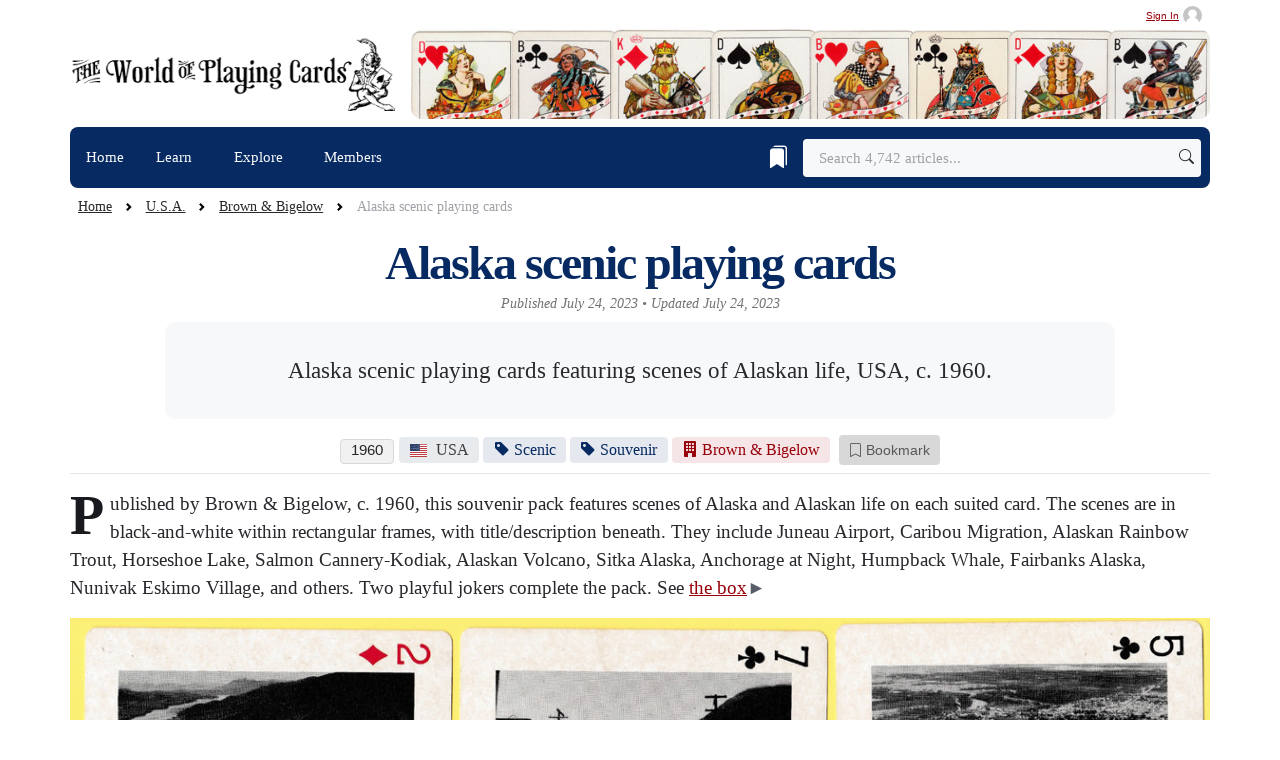

--- FILE ---
content_type: text/html; charset=UTF-8
request_url: https://www.wopc.co.uk/usa/brown-and-bigelow/alaska-scenic-playing-cards
body_size: 12961
content:
<!DOCTYPE html>
<html lang="en">
<head><script>(function(w,i,g){w[g]=w[g]||[];if(typeof w[g].push=='function')w[g].push(i)})
(window,'GTM-NKRQ2J','google_tags_first_party');</script><script>(function(w,d,s,l){w[l]=w[l]||[];(function(){w[l].push(arguments);})('set', 'developer_id.dYzg1YT', true);
		w[l].push({'gtm.start':new Date().getTime(),event:'gtm.js'});var f=d.getElementsByTagName(s)[0],
		j=d.createElement(s);j.async=true;j.src='/7io7/';
		f.parentNode.insertBefore(j,f);
		})(window,document,'script','dataLayer');</script>

<base href="https://www.wopc.co.uk/">










		

												

    
                        				
	
	<title>Alaska scenic playing cards — The World of Playing Cards</title>
	<meta property="og:title" content="Alaska scenic playing cards — The World of Playing Cards">
	<meta property="og:type" content="article">
	<link rel="canonical" href="https://www.wopc.co.uk/usa/brown-and-bigelow/alaska-scenic-playing-cards">
	<meta property="og:url" content="https://www.wopc.co.uk/usa/brown-and-bigelow/alaska-scenic-playing-cards">

	
																			<meta property="og:image" content="https://www.wopc.co.uk/core/cache-wopc-thumbs/countries/usa/brown-and-bigelow/alaska-scenic-0.dd789ea8.jpg">
	<meta property="og:image:alt" content="Alaska scenic playing cards">
	<meta name="twitter:image" content="https://www.wopc.co.uk/core/cache-wopc-thumbs/countries/usa/brown-and-bigelow/alaska-scenic-0.dd789ea8.jpg">
	<meta name="twitter:image:alt" content="Alaska scenic playing cards">

	<meta property="og:site_name" content="The World of Playing Cards">
	<meta property="og:locale" content="en_GB">
	<meta property="og:description" content="Alaska scenic playing cards featuring scenes of Alaskan life, USA, c. 1960. ">

	
		<meta property="og:image:width" content="1200">
	<meta property="og:image:height" content="630">
	<meta property="og:image:type" content="image/jpeg">
	<meta property="article:published_time" content="2023-07-24T20:01:00+01:00">
	<meta property="article:modified_time" content="2023-07-24T20:02:35+01:00">
	<meta property="article:author" content="https://www.wopc.co.uk/peterburnett">
	<meta name="author" content="Peter Burnett">

	
	<script type="application/ld+json">
	{
		"@context": "https://schema.org",
		"@type": "Article",
		"headline": "Alaska scenic playing cards",
		"description": "Alaska scenic playing cards featuring scenes of Alaskan life, USA, c. 1960. ",
		"image": {
			"@type": "ImageObject",
			"url": "https://www.wopc.co.uk/core/cache-wopc-thumbs/countries/usa/brown-and-bigelow/alaska-scenic-0.dd789ea8.jpg",
			"width": 1200,
			"height": 630
		},
		"datePublished": "2023-07-24T20:01:00+01:00",
		"dateModified": "2023-07-24T20:02:35+01:00",
		"author": {
			"@type": "Person",
			"name": "Peter Burnett",
			"url": "https://www.wopc.co.uk/peterburnett"
		},
		"publisher": {
			"@type": "Organization",
			"name": "The World of Playing Cards",
			"url": "https://www.wopc.co.uk",
			"logo": {
				"@type": "ImageObject",
				"url": "https://www.wopc.co.uk/images/titles/the-world-of-playing-cards-logo-2024.png",
				"width": 390,
				"height": 89
			}
		},
		"mainEntityOfPage": {
			"@type": "WebPage",
			"@id": "https://www.wopc.co.uk/usa/brown-and-bigelow/alaska-scenic-playing-cards"
		}
	}
	</script>
	
	<meta charset="utf-8">
	<meta name="viewport" content="width=device-width, initial-scale=1, shrink-to-fit=no">
	<meta name="language" content="en-gb, es">
	<link rel="author" href="humans.txt">
	<meta name="copyright" content="Simon Wintle copyright 1996-present; all rights reserved">
	<meta name="rating" content="General">
	<meta name="robots" content="ALL">
	<meta name="robots" content="max-image-preview:large">
	<meta name="description" content="Alaska scenic playing cards featuring scenes of Alaskan life, USA, c. 1960. ">
	<meta name="keywords" content="">
	<meta name="mobile-web-app-capable" content="yes">

	<meta name="twitter:card" content="summary_large_image">
	<meta name="twitter:site" content="@PlayingCards">
	<meta name="twitter:creator" content="@PlayingCards">
	<meta property="fb:app_id" content="477762773771434">
	<meta property="fb:admins" content="608432764">

	<link rel="apple-touch-icon" href="/images/icons/apple-touch-icon-152x152.jpg">
	<link rel="apple-touch-icon" href="/images/icons/apple-touch-icon-144x144.jpg">
	<link rel="apple-touch-icon" href="/images/icons/apple-touch-icon-120x120.jpg">
	<link rel="apple-touch-icon" href="/images/icons/apple-touch-icon-114x114.jpg">
	<link rel="apple-touch-icon" href="/images/icons/apple-touch-icon-76x76.jpg">
	<link rel="apple-touch-icon" href="/images/icons/apple-touch-icon-72x72.jpg">
	<link rel="apple-touch-icon" href="/images/icons/apple-touch-icon.jpg">
	<link rel="alternate" type="application/rss+xml" title="Follow this website with RSS" href="//feeds.feedburner.com/worldofplayingcards">

	<link rel="stylesheet" href="assets/themes/wopc/css/styles_p6602048308.min.css" type="text/css"/>	<script  type="text/javascript" src="assets/themes/wopc/js/jquery-3.6.0.min.js"></script>
	
			<script>
		window.dataLayer = window.dataLayer || [];
		dataLayer.push({
			'userStatus': 'anonymous'
		});
		</script>
	<link rel="stylesheet" href="/assets/components/hybridauth/css/web/default.css" type="text/css" />
</head>
<body id="alaska-scenic-playing-cards" class="wopc">
	
			
		<noscript><iframe src="https://www.googletagmanager.com/ns.html?id=GTM-NKRQ2J"
		height="0" width="0" style="display:none;visibility:hidden"></iframe></noscript>
		
	
<header class="mb-1">

	<div class="container px-0 pt-1">
		
					<div class="clearfix">
				<a class="pull-right caption smallest text-grey-800 me-2 d-flex align-items-center" href="/sign-in">
					<span>Sign In</span>
					<div class="avatar avatar-xxs ms-1">
						<img class="avatar-img rounded-circle" src="/images/avatars/default-avatar.png" alt="Sign In">
					</div>
				</a>
			</div>
				<div class="d-sm-flex justify-content-sm-between align-items-sm-center mb-2 mt-1 ms-2 ms-lg-0">
			<a class="navbar-brand d-block py-2" href="/">
				<img
				class="navbar-brand-item mx-auto light-mode-item img-fluid img-fluid w-100 h-auto"
				src="/images/titles/the-world-of-playing-cards-logo-2024.png"
				srcset="/images/titles/the-world-of-playing-cards-logo-2024.png 1x, /images/titles/the-world-of-playing-cards-logo-2024@2x.png 2x"
				width="390"
				height="89"
				alt="The World of Playing Cards Logo"
			>
			</a>
			<span class="card-img-flash d-block">
								<img class="w-100 h-auto d-none d-sm-block rounded-3" src="/images/titles/mastheads/masthead-9.jpg" width="790" height="90" alt="The World of Playing Cards" alt="The World of Playing Cards" importance="VeryHigh">
			</span>
		</div>
	</div>

<div class="navbar-dark navbar-sticky header-static">
    <nav class="navbar navbar-expand-md">
        <div class="container px-0">
            <div class="w-100 bg-secondary d-flex rounded-0 rounded-sm-2">
                <button
                    class="navbar-toggler ms-auto"
                    type="button"
                    data-bs-toggle="collapse"
                    data-bs-target="#navbarCollapse"
                    aria-controls="navbarCollapse"
                    aria-expanded="false"
                    aria-label="Toggle navigation"
                >
                    <span class="text-light h6 ps-3">Menu</span>
                    <span class="navbar-toggler-icon my-1"></span>
                </button>

                <div class="collapse navbar-collapse" id="navbarCollapse">
                    <ul class="navbar-nav navbar-nav-scroll navbar-lh-sm mb-0">
                        <li class="nav-item d-md-none px-2 pt-2 pb-1">
                            <form class="d-flex" action="/search" method="get">
                                <input class="form-control form-control-sm border-secondary me-2" type="search" placeholder="Search" aria-label="Search" name="query">
                                <button class="btn btn-sm btn-secondary px-3" type="submit">
                                    <i class="bi bi-search"></i>
                                </button>
                            </form>
                        </li>
                        <li class="nav-item">
                            <a  class="nav-link text-decoration-none" href="/">Home</a>
                        </li>

                        <li class="nav-item dropdown dropdown-fullwidth" id="learnMenu">
                        <a class="nav-link text-decoration-none dropdown-toggle" href="#" data-bs-toggle="dropdown" aria-haspopup="true" aria-expanded="false" id="megaMenu">Learn <i class="fa-regular fa-chevron-down smaller"></i></a>
                            <div class="dropdown-menu container" aria-labelledby="megaMenu" id="dropdownContent">
                                <div class="row g-2 px-3 py-1 flex-fill">
                                <div class="col-sm-6">
                                    <div class="row g-2 p-0 flex-fill">
                                    <div class="col-lg-6 mt-0">
                                        <div class="dropdown-header pb-1">
                                            <h5 class="text-gray-700 mb-0">History &amp; Culture</h5>
                                        </div>
                                        <a href="/the-history-of-playing-cards/" class="dropdown-item">History of Playing Cards</a>
                                        <a href="/the-history-of-playing-cards/early-history-of-playing-cards" class="dropdown-item">Origins & Early References</a>
                                        <a href="/playing-cards/history-of-court-cards" class="dropdown-item">History of Court Cards</a>
                                        <a href="/playing-cards/suicide-king" class="dropdown-item"><i class="bi bi-arrow-return-right me-1"></i>“Suicide King”</a>
                                        <a href="/magic/conjuring-and-magic" class="dropdown-item">Conjuring &amp; Magic</a>
                                        <a href="/playing-cards/secondary-uses-of-playing-cards" class="dropdown-item">Secondary Uses</a>
                                    </div>
                                    <div class="col-lg-6 mt-0">
                                        <div class="dropdown-header pb-1">
                                            <h5 class="text-gray-700 mb-0">Design &amp; Symbolism</h5>
                                        </div>
                                        <a href="/playing-cards/playing-card-design" class="dropdown-item">Design of Playing Cards</a>
                                        <a href="/explore/keyword/innovation/" class="dropdown-item">Innovation</a>
                                        <a href="/explore/suit/pattern-types/" class="dropdown-item">Pattern Types</a>
                                        <a href="/explore/suit/ganjifa/" class="dropdown-item"><i class="bi bi-arrow-return-right me-1"></i>Ganjifa</a>
                                        <a href="/explore/keyword/aces/" class="dropdown-item">Ace of Spades</a>
                                        <a href="/playing-cards/the-joker-card" class="dropdown-item">The Joker</a>

                                        <!-- <a href="/playing-cards/manufacture" class="dropdown-item">Manufacture of Playing Cards</a>
                                        <a href="/playing-cards/corner-indices" class="dropdown-item">Corner Indices</a> -->
                                    </div>
                                    </div>
                                </div>
                                <div class="col-sm-6">
                                    <div class="row g-2 p-0 flex-fill">
                                    <div class="col-lg-6 mt-0">
                                        <div class="dropdown-header pb-1">
                                            <h5 class="text-gray-700 mb-0">Collecting</h5>
                                        </div>
                                        <a href="/playing-cards/introduction-to-collecting" class="dropdown-item">Introduction to Collecting</a>
                                        <a href="/playing-cards/luxury-collectable-playing-cards" class="dropdown-item">Luxury Collectable Cards</a>
                                        <a href="/members/ken-lodge/guide-to-dating-playing-cards" class="dropdown-item">Guide to Dating Cards</a>
                                        <a href="/playing-cards/are-playing-cards-a-good-investment" class="dropdown-item">Investing in Playing Cards</a>
                                        <a href="/playing-cards/collecting-english-playing-cards-and-games/" class="dropdown-item">Collecting English Cards</a>
                                    </div>
                                    <div class="col-lg-6 mt-0">
                                        <div class="dropdown-header pb-1">
                                            <h5 class="text-gray-700 mb-0">Tarot &amp; Cartomancy</h5>
                                        </div>
                                        <a href="/tarot/perspectives-on-the-history-of-tarot" class="dropdown-item">History of Tarot</a>
                                        <a href="/tarot/branded-tarot-decks-and-modern-mystic-lifestyle" class="dropdown-item">Branded Tarot Decks</a>
                                        <a href="/tarot/cartomancy-and-divination-cards/" class="dropdown-item">Cartomancy & Divination</a>
                                        <a href="/explore/suit/rider-waite-tarot/" class="dropdown-item">Rider-Waite Tarot</a>
                                    </div>

                                    </div><!-- /.row inner -->
                                </div><!-- /.col-sm-6 -->

                                </div><!-- /.row g-2 -->
                            </div><!-- /.dropdown-menu -->
                        </li>
                        <li class="nav-item dropdown dropdown-fullwidth" id="exploreMenu">
                            <a class="nav-link text-decoration-none dropdown-toggle" href="#" data-bs-toggle="dropdown" aria-haspopup="true" aria-expanded="false" id="exploreMegaMenu">Explore <i class="smaller fa-regular fa-chevron-down"></i></a>
                            <div class="dropdown-menu container explore-megamenu" aria-labelledby="exploreMegaMenu">
                                                                                                                                                                                                                                                                                                
                                                                                                                                                                                                                                                                
                                <div class="row g-3 p-3 pt-0 flex-fill">
                                    <!-- Explore sections (not part of the 8 taxonomies) -->
                                    <div class="col-12 col-lg-3">
                                        <div class="list-group list-group-flush">
                                            <a class="list-group-item list-group-item-action text-decoration-none" href="/explore/" onclick="clicky.goal( '997' );">
                                                Explore
                                                <span class="smaller text-muted d-block">Archive overview</span>
                                            </a>
                                            <a class="list-group-item list-group-item-action text-decoration-none" href="/explore/trending">
                                                Trending
                                                <span class="smaller text-muted d-block">Popular articles</span>
                                            </a>                                       
                                            <a class="list-group-item list-group-item-action text-decoration-none" href="/explore/timeline">
                                                Timeline
                                                <span class="smaller text-muted d-block">Browse by year</span>
                                            </a>
                                            <a class="list-group-item list-group-item-action text-decoration-none" href="/explore/published">
                                                Published
                                                <span class="smaller text-muted d-block">Newest additions</span>
                                            </a>
                                            <a class="list-group-item list-group-item-action text-decoration-none" href="/explore/bookmarks">
                                                Bookmarks
                                                <span class="smaller text-muted d-block">Curated lists</span>
                                            </a>
                                        </div>
                                    </div>

                                    <!-- Explore taxonomies (8 equal groups) -->
                                    <div class="col-12 col-lg-9">
                                        <div class="row g-1">
                                            <div class="col-12 col-md-6">
                                                <div class="list-group explore-taxonomy-list d-flex flex-column gap-2">
                                                    <div class="list-group-item explore-taxonomy-item explore-taxonomy-item--countries border-0 rounded-2 overflow-hidden position-relative d-flex justify-content-between align-items-stretch p-0">
                                                        <div class="p-2">
                                                            <a href="/explore/countries" class="stretched-link text-reset text-decoration-none fw-semibold" onclick="clicky.goal( '997' );"><span class="explore-taxonomy-icon me-2" aria-hidden="true"><i class="bi bi-globe-americas-fill"></i></span><span class="explore-taxonomy-label">Countries</span></a>
                                                            <div class="explore-taxonomy-caption mt-1 small text-muted">Playing Cards from Around the World</div>
                                                        </div>
                                                        <div class="explore-taxonomy-endcap flex-shrink-0 d-flex align-items-center position-relative z-index-9 px-2">
                                                            <a href="/explore/countries/list" class="explore-taxonomy-endcap-link d-inline-flex align-items-center gap-2 text-decoration-none text-gray-700 sans-serif fw-semibold" title="View as list" aria-label="Countries list view" onclick="clicky.goal( '997' );">
                                                                <i class="bi bi-list" aria-hidden="true"></i>
                                                                <span class="explore-taxonomy-count">120</span>
                                                            </a>
                                                        </div>
                                                    </div>
                                                    <div class="list-group-item explore-taxonomy-item explore-taxonomy-item--manufacturers border-0 rounded-2 overflow-hidden position-relative d-flex justify-content-between align-items-stretch p-0">
                                                        <div class="p-2">
                                                            <a href="/explore/manufacturers" class="stretched-link text-reset text-decoration-none fw-semibold" onclick="clicky.goal( '997' );"><span class="explore-taxonomy-icon me-2" aria-hidden="true"><i class="bi bi-building-fill"></i></span><span class="explore-taxonomy-label">Manufacturers</span></a>
                                                            <div class="explore-taxonomy-caption mt-1 small text-muted">Makers &amp; printers</div>
                                                        </div>
                                                        <div class="explore-taxonomy-endcap flex-shrink-0 d-flex align-items-center position-relative z-index-9 px-2">
                                                            <a href="/explore/manufacturers/list" class="explore-taxonomy-endcap-link d-inline-flex align-items-center gap-2 text-decoration-none text-gray-700 sans-serif fw-semibold" title="View as list" aria-label="Manufacturers list view" onclick="clicky.goal( '997' );">
                                                                <i class="bi bi-list" aria-hidden="true"></i>
                                                                <span class="explore-taxonomy-count">1,384</span>
                                                            </a>
                                                        </div>
                                                    </div>
                                                    <div class="list-group-item explore-taxonomy-item explore-taxonomy-item--keywords border-0 rounded-2 overflow-hidden position-relative d-flex justify-content-between align-items-stretch p-0">
                                                        <div class="p-2">
                                                            <a href="/explore/keywords" class="stretched-link text-reset text-decoration-none fw-semibold" onclick="clicky.goal( '997' );"><span class="explore-taxonomy-icon me-2" aria-hidden="true"><i class="bi bi-tag-fill"></i></span><span class="explore-taxonomy-label">Themes</span></a>
                                                            <div class="explore-taxonomy-caption mt-1 small text-muted">Collecting themes &amp; subjects</div>
                                                        </div>
                                                        <div class="explore-taxonomy-endcap flex-shrink-0 d-flex align-items-center position-relative z-index-9 px-2">
                                                            <a href="/explore/keywords/list" class="explore-taxonomy-endcap-link d-inline-flex align-items-center gap-2 text-decoration-none text-gray-700 sans-serif fw-semibold" title="View as list" aria-label="Themes list view" onclick="clicky.goal( '997' );">
                                                                <i class="bi bi-list" aria-hidden="true"></i>
                                                                <span class="explore-taxonomy-count">388</span>
                                                            </a>
                                                        </div>
                                                    </div>
                                                    <div class="list-group-item explore-taxonomy-item explore-taxonomy-item--suits border-0 rounded-2 overflow-hidden position-relative d-flex justify-content-between align-items-stretch p-0">
                                                        <div class="p-2">
                                                            <a href="/explore/suits" class="stretched-link text-reset text-decoration-none fw-semibold" onclick="clicky.goal( '997' );"><span class="explore-taxonomy-icon me-2" aria-hidden="true"><i class="bi bi-suit-club-fill"></i></span><span class="explore-taxonomy-label">Suits</span></a>
                                                            <div class="explore-taxonomy-caption mt-1 small text-muted">Suit systems, national types &amp; patterns</div>
                                                        </div>
                                                        <div class="explore-taxonomy-endcap flex-shrink-0 d-flex align-items-center position-relative z-index-9 px-2">
                                                            <a href="/explore/suits/list" class="explore-taxonomy-endcap-link d-inline-flex align-items-center gap-2 text-decoration-none text-gray-700 sans-serif fw-semibold" title="View as list" aria-label="Suits list view" onclick="clicky.goal( '997' );">
                                                                <i class="bi bi-list" aria-hidden="true"></i>
                                                                <span class="explore-taxonomy-count">77</span>
                                                            </a>
                                                        </div>
                                                    </div>
                                                </div>
                                            </div>
                                            <div class="col-12 col-md-6">
                                                <div class="list-group explore-taxonomy-list d-flex flex-column gap-2">
                                                    <div class="list-group-item explore-taxonomy-item explore-taxonomy-item--games border-0 rounded-2 overflow-hidden position-relative d-flex justify-content-between align-items-stretch p-0">
                                                        <div class="p-2">
                                                            <a href="/explore/games" class="stretched-link text-reset text-decoration-none fw-semibold" onclick="clicky.goal( '997' );"><span class="explore-taxonomy-icon me-2" aria-hidden="true"><i class="bi bi-suit-diamond-fill"></i></span><span class="explore-taxonomy-label">Games</span></a>
                                                            <div class="explore-taxonomy-caption mt-1 small text-muted">Rules, variants &amp; histories</div>
                                                        </div>
                                                        <div class="explore-taxonomy-endcap flex-shrink-0 d-flex align-items-center position-relative z-index-9 px-2">
                                                            <a href="/explore/games/list" class="explore-taxonomy-endcap-link d-inline-flex align-items-center gap-2 text-decoration-none text-gray-700 sans-serif fw-semibold" title="View as list" aria-label="Games list view" onclick="clicky.goal( '997' );">
                                                                <i class="bi bi-list" aria-hidden="true"></i>
                                                                <span class="explore-taxonomy-count">58</span>
                                                            </a>
                                                        </div>
                                                    </div>
                                                    <div class="list-group-item explore-taxonomy-item explore-taxonomy-item--designers border-0 rounded-2 overflow-hidden position-relative d-flex justify-content-between align-items-stretch p-0">
                                                        <div class="p-2">
                                                            <a href="/explore/designers" class="stretched-link text-reset text-decoration-none fw-semibold" onclick="clicky.goal( '997' );"><span class="explore-taxonomy-icon me-2" aria-hidden="true"><i class="bi bi-brush-fill"></i></span><span class="explore-taxonomy-label">Designers</span></a>
                                                            <div class="explore-taxonomy-caption mt-1 small text-muted">Playing-Card Designers &amp; Illustrators</div>
                                                        </div>
                                                        <div class="explore-taxonomy-endcap flex-shrink-0 d-flex align-items-center position-relative z-index-9 px-2">
                                                            <a href="/explore/designers/list" class="explore-taxonomy-endcap-link d-inline-flex align-items-center gap-2 text-decoration-none text-gray-700 sans-serif fw-semibold" title="View as list" aria-label="Designers list view" onclick="clicky.goal( '997' );">
                                                                <i class="bi bi-list" aria-hidden="true"></i>
                                                                <span class="explore-taxonomy-count">1,157</span>
                                                            </a>
                                                        </div>
                                                    </div>
                                                    <div class="list-group-item explore-taxonomy-item explore-taxonomy-item--brands border-0 rounded-2 overflow-hidden position-relative d-flex justify-content-between align-items-stretch p-0">
                                                        <div class="p-2">
                                                            <a href="/explore/brands" class="stretched-link text-reset text-decoration-none fw-semibold" onclick="clicky.goal( '997' );"><span class="explore-taxonomy-icon me-2" aria-hidden="true"><i class="bi bi-c-circle"></i></span><span class="explore-taxonomy-label">Brands</span></a>
                                                            <div class="explore-taxonomy-caption mt-1 small text-muted">Brands from around the world</div>
                                                        </div>
                                                        <div class="explore-taxonomy-endcap flex-shrink-0 d-flex align-items-center position-relative z-index-9 px-2">
                                                            <a href="/explore/brands/list" class="explore-taxonomy-endcap-link d-inline-flex align-items-center gap-2 text-decoration-none text-gray-700 sans-serif fw-semibold" title="View as list" aria-label="Brands list view" onclick="clicky.goal( '997' );">
                                                                <i class="bi bi-list" aria-hidden="true"></i>
                                                                <span class="explore-taxonomy-count">266</span>
                                                            </a>
                                                        </div>
                                                    </div>
                                                    <div class="list-group-item explore-taxonomy-item explore-taxonomy-item--licenses border-0 rounded-2 overflow-hidden position-relative d-flex justify-content-between align-items-stretch p-0">
                                                        <div class="p-2">
                                                            <a href="/explore/licenses" class="stretched-link text-reset text-decoration-none fw-semibold" onclick="clicky.goal( '997' );"><span class="explore-taxonomy-icon me-2" aria-hidden="true"><i class="bi bi-patch-check-fill"></i></span><span class="explore-taxonomy-label">Licenses</span></a>
                                                            <div class="explore-taxonomy-caption mt-1 small text-muted">Intellectual property &amp; franchises</div>
                                                        </div>
                                                        <div class="explore-taxonomy-endcap flex-shrink-0 d-flex align-items-center position-relative z-index-9 px-2">
                                                            <a href="/explore/licenses/list" class="explore-taxonomy-endcap-link d-inline-flex align-items-center gap-2 text-decoration-none text-gray-700 sans-serif fw-semibold" title="View as list" aria-label="Licenses list view" onclick="clicky.goal( '997' );">
                                                                <i class="bi bi-list" aria-hidden="true"></i>
                                                                <span class="explore-taxonomy-count">31</span>
                                                            </a>
                                                        </div>
                                                    </div>
                                                </div>
                                            </div>
                                        </div>
                                    </div>


                                </div>
                            </div>
                        </li>
                        <li class="nav-item " id="membersMenu">
                            <a class="nav-link text-decoration-none" href="/members" >Members  <i class="smaller fa-regular"></i></a>
                        </li>
                    </ul>
                </div>
                <div class="nav flex-nowrap align-items-center me-2">

                                        <div class="nav-item">
                        <a class="nav-link" href="/bookmarks" title="Your Bookmarks">
                            <i class="bi bi-bookmarks-fill fs-4"></i>
                        </a>
                    </div>
                    
                    <div class="d-none d-md-block nav-item w-100">
                        <form class="rounded position-relative" action="/search" method="get">
                            <input class="form-control border-secondary pe-5 bg-light w-md-280 w-xl-400" type="search" placeholder="Search 4,742 articles..." aria-label="Search" name="query" autofocus>
                            <button
                                class="btn bg-transparent border-0 px-2 py-0 position-absolute top-50 end-0 translate-middle-y"
                                type="submit"
                                aria-label="Submit search">
                                <i class="bi bi-search"></i>
                            </button>
                        </form>
                    </div>
                </div>
			</div>
        </div>
    </nav>
</div>

</header>
	<section class="container pb-0 pt-0 px-md-0">
	<nav style="--bs-breadcrumb-divider: url(&#34;data:image/svg+xml,%3Csvg xmlns='http://www.w3.org/2000/svg' width='8' height='8'%3E%3Cpath d='M2.5 0L1 1.5 3.5 4 1 6.5 2.5 8l4-4-4-4z' fill='currentColor'/%3E%3C/svg%3E&#34;);" aria-label="breadcrumb">
		<ol class="breadcrumb mb-0 ms-2 pt-1">
			<li class="breadcrumb-item"><a href="/">Home</a></li>
			<li class="breadcrumb-item"><a href="https://www.wopc.co.uk/usa/" onclick="clicky.goal( '978' );">U.S.A.</a></li>
<li class="breadcrumb-item"><a href="https://www.wopc.co.uk/usa/brown-and-bigelow/" onclick="clicky.goal( '978' );">Brown & Bigelow</a></li>
<li class="breadcrumb-item active" aria-current="page">Alaska scenic playing cards</li>		</ol>
	</nav>
</section><main class="container px-3 px-md-0">
	<section class="pt-1 pb-0 border-bottom">
		<div class="row">
			<div class="col-lg-12 mx-auto pt-md-1">
				<h1 class="display-5 text-secondary text-center main-title mb-0">Alaska scenic playing cards</h1>
				<div class="text-gray-600 text-center small mt-0 mb-2 fst-italic">
					<span class="d-inline-block d-sm-inline">Published July 24, 2023</span>
					<span class="d-sm-inline">&bull;</span>
					<span class="d-inline-block d-sm-inline"> Updated July 24, 2023</span>
				</div>
								<section class="col-12 col-sm-10 mx-auto bg-light-500 text-center rounded-3 p-4 mb-3">
					<p class="fs-4 text-center mb-0">Alaska scenic playing cards featuring scenes of Alaskan life, USA, c. 1960. </p>
				</section>
								<div id="article-tags" class="mb-0 text-center lead">
	<a class="badge bg-gray-100 text-gray-900 border border-gray-200 caption hand" href="/explore/timeline" data-bs-toggle="tooltip" data-bs-placement="top" title="Year of Production" onclick="clicky.goal( '987' );">1960</a>

<a href="/explore/country/usa/" class="badge bg-light-550 text-gray-800 border-gray-800 mb-2 me-1" data-bs-toggle="tooltip" data-bs-placement="top" title="Country (675 Articles)" onclick="clicky.goal('986');"><i class="fi fib fi-us me-2 small fw-bold"></i>USA</a><a href="/explore/keyword/scenic/" class="badge bg-secondary-soft text-secondary mb-2 me-1" data-bs-toggle="tooltip" data-bs-placement="top" title="Theme (23 Articles)" onclick="clicky.goal('986');"><i class="bi-tag-fill me-1 fw-bold"></i>Scenic</a><a href="/explore/keyword/souvenir/" class="badge bg-secondary-soft text-secondary mb-2 me-1" data-bs-toggle="tooltip" data-bs-placement="top" title="Theme (255 Articles)" onclick="clicky.goal('986');"><i class="bi-tag-fill me-1 fw-bold"></i>Souvenir</a><a href="/explore/manufacturer/brown-and-bigelow/" class="badge bg-primary-soft text-primary mb-2 me-1" data-bs-toggle="tooltip" data-bs-placement="top" title="Manufacturer (17 Articles)" onclick="clicky.goal('986');"><i class="bi-building-fill me-1 fw-bold"></i>Brown & Bigelow</a>

  
    <div id="bookmark_button_placeholder_12401"
            data-resource-id="12401"
            data-resource-title="Alaska scenic playing cards"
            data-clicky-goal="1053"
            class="d-inline-block">
        </div>
      
</div>			</div>
		</div>
	</section>
	<section class="row position-relative pt-2 mt-2 pb-0">
		<div class="col-12">
			<p class="lead"><span class="dropcap-theme">P</span>ublished by Brown & Bigelow, c. 1960, this souvenir pack features scenes of Alaska and Alaskan life on each suited card. The scenes are in black-and-white within rectangular frames, with title/description beneath. They include Juneau Airport, Caribou Migration, Alaskan Rainbow Trout, Horseshoe Lake, Salmon Cannery-Kodiak, Alaskan Volcano, Sitka Alaska, Anchorage at Night, Humpback Whale, Fairbanks Alaska, Nunivak Eskimo Village, and others. Two playful jokers complete the pack. See <a href="images/countries/usa/brown-and-bigelow/alaska-scenic-box.jpg" data-glightbox title="">the box</a><span class="text-muted">►</span></p>

<img src="/images/countries/usa/brown-and-bigelow/alaska-scenic-1.jpg" alt="Alaska scenic playing cards published by Brown & Bigelow, c. 1960" title="Alaska scenic playing cards published by Brown & Bigelow, c. 1960">
<img src="/images/countries/usa/brown-and-bigelow/alaska-scenic-2.jpg" alt="Alaska scenic playing cards published by Brown & Bigelow, c. 1960" title="Alaska scenic playing cards published by Brown & Bigelow, c. 1960">
<p class="caption"><b>Above</b>: Alaska scenic playing cards published by Brown & Bigelow, c. 1960.</p>

<p>The cardboard box has a felt-like covering on the top, and gold foil around the edges. The reverse shows a log cabin against a lake and mountain background.  </p>		</div>
	</section>
	<div class="clearfix"></div>


	<div id="article-bio" class="d-flex p-2 p-md-4 mt-3 mb-2 border rounded-3">
	<a href="/peterburnett">
		<div class="me-2 me-md-4">
			<div class="avatar avatar-xxl">
				<img class="avatar-img rounded-circle" src="/core/cache-wopc-thumbs/contributors/peterburnett/profile/peter-burnett.eae2c6dd.jpg" alt="avatar">
			</div>
			<div class="text-center mt-n3 position-relative">
				<span class="badge bg-danger fs-6"> 532 Articles</span>
			</div>
		</div>
	</a>
	<div class="d-sm-flex align-items-start justify-content-between flex-column">
		<h4 class="m-0">
			<a class="text-gray-700" href="/peterburnett">By Peter Burnett</a>
		</h4>
		<p class="mb-1"><small>
										<i class="fi fib fi-gb"></i>
				United Kingdom •
						Member since July 27, 2022													• <a href="/peterburnett/contact">Contact</a>
					</small></p>
		<p class="my-2">I graduated in Russian and East European Studies from Birmingham University in 1969. It was as an undergraduate in Moscow in 1968 that I stumbled upon my first 3 packs of “unusual” playing cards which fired my curiosity and thence my life-long interest. I began researching and collecting cards in the early 1970s, since when I’ve acquired over 3,330 packs of non-standard cards, mainly from North America, UK and Western Europe, and of course from Russia and the former communist countries.

<p> &#8226; <a href="https://www.wopc.co.uk/russia/" title="Russian Playing Cards">Russian Playing Cards</a>
<p>Following my retirement from the Bodleian Library in Dec. 2007 I took up a new role as Head of Library Development at the International Network for the Availability of Scientific Publications (INASP) to support library development in low-income countries. This work necessitated regular training visits to many sub-Saharan African countries and also further afield, to Vietnam, Nepal and Bangladesh – all of which provided rich opportunities to further expand my playing card collection.  

<p>Since 2019 I’ve been working part-time in the Bodleian Library where I’ve been cataloguing the bequest of the late Donald Welsh, founder of the English Playing Card Society.</p>
	</div>
</div>
	<div class="text-center my-5">
		<img src="/images/dividers/line-1.jpg" width="625">
	</div>

	

<section class="mt-3 pt-0 pb-0">
	<div class="row">
    <h3 class="text-gray-700 fst-italic text-center mb-4">Related Articles</h3>
    <div class="row">

        <div class="col-6 col-md-3">
            
            <div data-published="1716312600" data-pagetitle="Seashells playing cards" class="card mb-4">
	<div class="card-fold position-relative">
				<picture>
			<source srcset="/core/cache-wopc-thumbs/var/www/wopc/production/www/images/contributors/peterburnett/13135-seashells-playing-cards/seashells-0.8f5b20ce.webp" type="image/webp">
			<source srcset="/core/cache-wopc-thumbs/var/www/wopc/production/www/images/contributors/peterburnett/13135-seashells-playing-cards/seashells-0.6c598138.jpg" type="image/jpeg">
			<img class="card-img" src="/core/cache-wopc-thumbs/var/www/wopc/production/www/images/contributors/peterburnett/13135-seashells-playing-cards/seashells-0.6c598138.jpg" width="245" height="245" alt="Seashells playing cards" title="Seashells playing cards" loading="lazy">
		</picture>
			</div>
	<div class="card-body px-0 pt-3">
		<h3 class="h4 card-title"><a href="https://www.wopc.co.uk/usa/seashells-playing-cards" onclick="clicky.goal( '1051' );" class="btn-link text-reset stretched-link fw-bold">Seashells playing cards</a></h3>
		<p class="card-text">Each card shows colour photo of a different seashell for easy identification. </p>
	</div>
</div></div><div class="col-6 col-md-3"><div data-published="1694722140" data-pagetitle="American President Lines" class="card mb-4">
	<div class="card-fold position-relative">
					<span class="badge bg-gray-100 text-gray-900 border border-gray-200 mb-2 caption position-absolute bottom-0 start-0 mb-2 ms-2 small"><i class="fi fib fi-us border border-gray-100"></i> 1953</span>
				<picture>
			<source srcset="/core/cache-wopc-thumbs/var/www/wopc/production/www/images/countries/usa/anonymous/amer-president-lines-0.396e35e0.webp" type="image/webp">
			<source srcset="/core/cache-wopc-thumbs/var/www/wopc/production/www/images/countries/usa/anonymous/amer-president-lines-0.da6c9416.jpg" type="image/jpeg">
			<img class="card-img" src="/core/cache-wopc-thumbs/var/www/wopc/production/www/images/countries/usa/anonymous/amer-president-lines-0.da6c9416.jpg" width="245" height="245" alt="American President Lines" title="American President Lines" loading="lazy">
		</picture>
			</div>
	<div class="card-body px-0 pt-3">
		<h3 class="h4 card-title"><a href="https://www.wopc.co.uk/usa/american-president-lines" onclick="clicky.goal( '1051' );" class="btn-link text-reset stretched-link fw-bold">American President Lines</a></h3>
		<p class="card-text">American President Lines shipping souvenir playing cards, early to mid-1950s. </p>
	</div>
</div></div><div class="col-6 col-md-3"><div data-published="1694342820" data-pagetitle="Official World’s Fair Souvenir, USA, 1964-6" class="card mb-4">
	<div class="card-fold position-relative">
					<span class="badge bg-gray-100 text-gray-900 border border-gray-200 mb-2 caption position-absolute bottom-0 start-0 mb-2 ms-2 small"><i class="fi fib fi-us border border-gray-100"></i> 1964</span>
				<picture>
			<source srcset="/core/cache-wopc-thumbs/var/www/wopc/production/www/images/countries/usa/brown-and-bigelow/official-world-fair-0.09b20c52.webp" type="image/webp">
			<source srcset="/core/cache-wopc-thumbs/var/www/wopc/production/www/images/countries/usa/brown-and-bigelow/official-world-fair-0.eab0ada4.jpg" type="image/jpeg">
			<img class="card-img" src="/core/cache-wopc-thumbs/var/www/wopc/production/www/images/countries/usa/brown-and-bigelow/official-world-fair-0.eab0ada4.jpg" width="245" height="245" alt="Official World’s Fair Souvenir, USA, 1964-6" title="Official World’s Fair Souvenir, USA, 1964-6" loading="lazy">
		</picture>
			</div>
	<div class="card-body px-0 pt-3">
		<h3 class="h4 card-title"><a href="https://www.wopc.co.uk/usa/brown-and-bigelow/stancraft/official-worlds-fair-souvenir" onclick="clicky.goal( '1051' );" class="btn-link text-reset stretched-link fw-bold">Official World’s Fair Souvenir, USA, 1964-6</a></h3>
		<p class="card-text">Official souvenir pack showing 52 coloured exhibits from the New York World’s Fair, 1964-6. </p>
	</div>
</div></div><div class="col-6 col-md-3"><div data-published="1693908420" data-pagetitle="Century of Progress" class="card mb-4">
	<div class="card-fold position-relative">
					<span class="badge bg-gray-100 text-gray-900 border border-gray-200 mb-2 caption position-absolute bottom-0 start-0 mb-2 ms-2 small"><i class="fi fib fi-us border border-gray-100"></i> 1933</span>
				<picture>
			<source srcset="/core/cache-wopc-thumbs/var/www/wopc/production/www/images/countries/usa/western/western-sx26-0.9538d908.webp" type="image/webp">
			<source srcset="/core/cache-wopc-thumbs/var/www/wopc/production/www/images/countries/usa/western/western-sx26-0.763a78fe.jpg" type="image/jpeg">
			<img class="card-img" src="/core/cache-wopc-thumbs/var/www/wopc/production/www/images/countries/usa/western/western-sx26-0.763a78fe.jpg" width="245" height="245" alt="Century of Progress" title="Century of Progress" loading="lazy">
		</picture>
			</div>
	<div class="card-body px-0 pt-3">
		<h3 class="h4 card-title"><a href="https://www.wopc.co.uk/usa/western/century-of-progress" onclick="clicky.goal( '1051' );" class="btn-link text-reset stretched-link fw-bold">Century of Progress</a></h3>
		<p class="card-text">‘Century of Progress’ Exposition playing cards produced by Western Playing Card Company, USA, 1933. ...</p>
	</div>
</div></div><div class="col-6 col-md-3"><div data-published="1693508400" data-pagetitle="New York City souvenir" class="card mb-4">
	<div class="card-fold position-relative">
					<span class="badge bg-gray-100 text-gray-900 border border-gray-200 mb-2 caption position-absolute bottom-0 start-0 mb-2 ms-2 small"><i class="fi fib fi-us border border-gray-100"></i> 1915</span>
				<picture>
			<source srcset="/core/cache-wopc-thumbs/var/www/wopc/production/www/images/countries/usa/uspcc/new-york-city-0.4a8280f5.webp" type="image/webp">
			<source srcset="/core/cache-wopc-thumbs/var/www/wopc/production/www/images/countries/usa/uspcc/new-york-city-0.a9802103.jpg" type="image/jpeg">
			<img class="card-img" src="/core/cache-wopc-thumbs/var/www/wopc/production/www/images/countries/usa/uspcc/new-york-city-0.a9802103.jpg" width="245" height="245" alt="New York City souvenir" title="New York City souvenir" loading="lazy">
		</picture>
			</div>
	<div class="card-body px-0 pt-3">
		<h3 class="h4 card-title"><a href="https://www.wopc.co.uk/usa/the-united-states-playing-card-company/new-york-city-souvenir" onclick="clicky.goal( '1051' );" class="btn-link text-reset stretched-link fw-bold">New York City souvenir</a></h3>
		<p class="card-text">New York City souvenir playing cards with 53 different views of interest, USA, 1915. </p>
	</div>
</div></div><div class="col-6 col-md-3"><div data-published="1692822420" data-pagetitle="Nation’s capital souvenir playing cards" class="card mb-4">
	<div class="card-fold position-relative">
					<span class="badge bg-gray-100 text-gray-900 border border-gray-200 mb-2 caption position-absolute bottom-0 start-0 mb-2 ms-2 small"><i class="fi fib fi-us border border-gray-100"></i> 1925</span>
				<picture>
			<source srcset="/core/cache-wopc-thumbs/var/www/wopc/production/www/images/countries/usa/uspcc/nations-capital-0.70deaf28.webp" type="image/webp">
			<source srcset="/core/cache-wopc-thumbs/var/www/wopc/production/www/images/countries/usa/uspcc/nations-capital-0.93dc0ede.jpg" type="image/jpeg">
			<img class="card-img" src="/core/cache-wopc-thumbs/var/www/wopc/production/www/images/countries/usa/uspcc/nations-capital-0.93dc0ede.jpg" width="245" height="245" alt="Nation’s capital souvenir playing cards" title="Nation’s capital souvenir playing cards" loading="lazy">
		</picture>
			</div>
	<div class="card-body px-0 pt-3">
		<h3 class="h4 card-title"><a href="https://www.wopc.co.uk/usa/the-united-states-playing-card-company/nations-capital-souvenir-playing-cards" onclick="clicky.goal( '1051' );" class="btn-link text-reset stretched-link fw-bold">Nation’s capital souvenir playing cards</a></h3>
		<p class="card-text">Nation’s capital souvenir playing cards published by the United States Playing Card Company, USA, 19...</p>
	</div>
</div></div><div class="col-6 col-md-3"><div data-published="1692478740" data-pagetitle="California souvenir playing cards" class="card mb-4">
	<div class="card-fold position-relative">
					<span class="badge bg-gray-100 text-gray-900 border border-gray-200 mb-2 caption position-absolute bottom-0 start-0 mb-2 ms-2 small"><i class="fi fib fi-us border border-gray-100"></i> 1898</span>
				<picture>
			<source srcset="/core/cache-wopc-thumbs/var/www/wopc/production/www/images/countries/usa/california-1898-0.6eb47c76.webp" type="image/webp">
			<source srcset="/core/cache-wopc-thumbs/var/www/wopc/production/www/images/countries/usa/california-1898-0.8db6dd80.jpg" type="image/jpeg">
			<img class="card-img" src="/core/cache-wopc-thumbs/var/www/wopc/production/www/images/countries/usa/california-1898-0.8db6dd80.jpg" width="245" height="245" alt="California souvenir playing cards" title="California souvenir playing cards" loading="lazy">
		</picture>
			</div>
	<div class="card-body px-0 pt-3">
		<h3 class="h4 card-title"><a href="https://www.wopc.co.uk/usa/california-souvenir-playing-cards" onclick="clicky.goal( '1051' );" class="btn-link text-reset stretched-link fw-bold">California souvenir playing cards</a></h3>
		<p class="card-text">California souvenir playing cards, USA, 1898 and 1907.  </p>
	</div>
</div></div><div class="col-6 col-md-3"><div data-published="1683284340" data-pagetitle="Amusements and Attractions" class="card mb-4">
	<div class="card-fold position-relative">
					<span class="badge bg-gray-100 text-gray-900 border border-gray-200 mb-2 caption position-absolute bottom-0 start-0 mb-2 ms-2 small"><i class="fi fib fi-us border border-gray-100"></i> 2007</span>
				<picture>
			<source srcset="/core/cache-wopc-thumbs/var/www/wopc/production/www/images/countries/usa/anonymous/amusements-0.24363c2a.webp" type="image/webp">
			<source srcset="/core/cache-wopc-thumbs/var/www/wopc/production/www/images/countries/usa/anonymous/amusements-0.c7349ddc.jpg" type="image/jpeg">
			<img class="card-img" src="/core/cache-wopc-thumbs/var/www/wopc/production/www/images/countries/usa/anonymous/amusements-0.c7349ddc.jpg" width="245" height="245" alt="Amusements and Attractions" title="Amusements and Attractions" loading="lazy">
		</picture>
			</div>
	<div class="card-body px-0 pt-3">
		<h3 class="h4 card-title"><a href="https://www.wopc.co.uk/usa/amusements-and-attractions" onclick="clicky.goal( '1051' );" class="btn-link text-reset stretched-link fw-bold">Amusements and Attractions</a></h3>
		<p class="card-text">‘Amusements and Attractions’ playing cards showing the fun and excitement of America’s amusement par...</p>
	</div>
</div></div><div class="col-6 col-md-3"><div data-published="1677502680" data-pagetitle="Texas Sesquicentennial" class="card mb-4">
	<div class="card-fold position-relative">
					<span class="badge bg-gray-100 text-gray-900 border border-gray-200 mb-2 caption position-absolute bottom-0 start-0 mb-2 ms-2 small"><i class="fi fib fi-us border border-gray-100"></i> 1985</span>
				<picture>
			<source srcset="/core/cache-wopc-thumbs/var/www/wopc/production/www/images/countries/usa/anonymous/texas-0.bc7da888.webp" type="image/webp">
			<source srcset="/core/cache-wopc-thumbs/var/www/wopc/production/www/images/countries/usa/anonymous/texas-0.5f7f097e.jpg" type="image/jpeg">
			<img class="card-img" src="/core/cache-wopc-thumbs/var/www/wopc/production/www/images/countries/usa/anonymous/texas-0.5f7f097e.jpg" width="245" height="245" alt="Texas Sesquicentennial" title="Texas Sesquicentennial" loading="lazy">
		</picture>
			</div>
	<div class="card-body px-0 pt-3">
		<h3 class="h4 card-title"><a href="https://www.wopc.co.uk/usa/texas-sesquicentennial" onclick="clicky.goal( '1051' );" class="btn-link text-reset stretched-link fw-bold">Texas Sesquicentennial</a></h3>
		<p class="card-text">Texas Sesquicentennial commemoration playing cards produced by Alief Products Company in 1985. </p>
	</div>
</div></div><div class="col-6 col-md-3"><div data-published="1677425760" data-pagetitle="New Orleans and Gulf souvenir" class="card mb-4">
	<div class="card-fold position-relative">
					<span class="badge bg-gray-100 text-gray-900 border border-gray-200 mb-2 caption position-absolute bottom-0 start-0 mb-2 ms-2 small"><i class="fi fib fi-us border border-gray-100"></i> 2010</span>
				<picture>
			<source srcset="/core/cache-wopc-thumbs/var/www/wopc/production/www/images/countries/usa/uspcc/new-orleans-0.a7338cf1.webp" type="image/webp">
			<source srcset="/core/cache-wopc-thumbs/var/www/wopc/production/www/images/countries/usa/uspcc/new-orleans-0.44312d07.jpg" type="image/jpeg">
			<img class="card-img" src="/core/cache-wopc-thumbs/var/www/wopc/production/www/images/countries/usa/uspcc/new-orleans-0.44312d07.jpg" width="245" height="245" alt="New Orleans and Gulf souvenir" title="New Orleans and Gulf souvenir" loading="lazy">
		</picture>
			</div>
	<div class="card-body px-0 pt-3">
		<h3 class="h4 card-title"><a href="https://www.wopc.co.uk/usa/the-united-states-playing-card-company/new-orleans-and-gulf-souvenir" onclick="clicky.goal( '1051' );" class="btn-link text-reset stretched-link fw-bold">New Orleans and Gulf souvenir</a></h3>
		<p class="card-text">New Orleans and Gulf souvenir playing cards from c1900 reprinted for the 52 Plus Joker Convention in...</p>
	</div>
</div></div><div class="col-6 col-md-3"><div data-published="1675255620" data-pagetitle="Vintage skyscraper playing cards" class="card mb-4">
	<div class="card-fold position-relative">
					<span class="badge bg-gray-100 text-gray-900 border border-gray-200 mb-2 caption position-absolute bottom-0 start-0 mb-2 ms-2 small"><i class="fi fib fi-us border border-gray-100"></i> 2005</span>
				<picture>
			<source srcset="/core/cache-wopc-thumbs/var/www/wopc/production/www/images/countries/usa/anonymous/vintage-skyscraper-0.95904e2b.webp" type="image/webp">
			<source srcset="/core/cache-wopc-thumbs/var/www/wopc/production/www/images/countries/usa/anonymous/vintage-skyscraper-0.7692efdd.jpg" type="image/jpeg">
			<img class="card-img" src="/core/cache-wopc-thumbs/var/www/wopc/production/www/images/countries/usa/anonymous/vintage-skyscraper-0.7692efdd.jpg" width="245" height="245" alt="Vintage skyscraper playing cards" title="Vintage skyscraper playing cards" loading="lazy">
		</picture>
			</div>
	<div class="card-body px-0 pt-3">
		<h3 class="h4 card-title"><a href="https://www.wopc.co.uk/usa/vintage-skyscraper-playing-cards" onclick="clicky.goal( '1051' );" class="btn-link text-reset stretched-link fw-bold">Vintage skyscraper playing cards</a></h3>
		<p class="card-text">Vintage skyscraper playing cards published by Inkstone Design, Inc., 2005. </p>
	</div>
</div></div><div class="col-6 col-md-3"><div data-published="1674736320" data-pagetitle="Key West and the Florida Keys" class="card mb-4">
	<div class="card-fold position-relative">
					<span class="badge bg-gray-100 text-gray-900 border border-gray-200 mb-2 caption position-absolute bottom-0 start-0 mb-2 ms-2 small"><i class="fi fib fi-us border border-gray-100"></i> 2009</span>
				<picture>
			<source srcset="/core/cache-wopc-thumbs/var/www/wopc/production/www/images/countries/usa/anonymous/florida-keys-0.43758587.webp" type="image/webp">
			<source srcset="/core/cache-wopc-thumbs/var/www/wopc/production/www/images/countries/usa/anonymous/florida-keys-0.a0772471.jpg" type="image/jpeg">
			<img class="card-img" src="/core/cache-wopc-thumbs/var/www/wopc/production/www/images/countries/usa/anonymous/florida-keys-0.a0772471.jpg" width="245" height="245" alt="Key West and the Florida Keys" title="Key West and the Florida Keys" loading="lazy">
		</picture>
			</div>
	<div class="card-body px-0 pt-3">
		<h3 class="h4 card-title"><a href="https://www.wopc.co.uk/usa/key-west-and-the-florida-keys" onclick="clicky.goal( '1051' );" class="btn-link text-reset stretched-link fw-bold">Key West and the Florida Keys</a></h3>
		<p class="card-text">Key West and the Florida Keys playing cards with photography by Werner J. Bertsch and Larry Lipsky. ...</p>
	</div>
</div></div><div class="col-6 col-md-3"><div data-published="1668462303" data-pagetitle="LBJ Texas playing cards" class="card mb-4">
	<div class="card-fold position-relative">
					<span class="badge bg-gray-100 text-gray-900 border border-gray-200 mb-2 caption position-absolute bottom-0 start-0 mb-2 ms-2 small"><i class="fi fib fi-us border border-gray-100"></i> 1966</span>
				<picture>
			<source srcset="/core/cache-wopc-thumbs/var/www/wopc/production/www/images/countries/usa/anonymous/lbj-0.11cebb51.webp" type="image/webp">
			<source srcset="/core/cache-wopc-thumbs/var/www/wopc/production/www/images/countries/usa/anonymous/lbj-0.f2cc1aa7.jpg" type="image/jpeg">
			<img class="card-img" src="/core/cache-wopc-thumbs/var/www/wopc/production/www/images/countries/usa/anonymous/lbj-0.f2cc1aa7.jpg" width="245" height="245" alt="LBJ Texas playing cards" title="LBJ Texas playing cards" loading="lazy">
		</picture>
			</div>
	<div class="card-body px-0 pt-3">
		<h3 class="h4 card-title"><a href="https://www.wopc.co.uk/usa/lbj-texas-playing-cards" onclick="clicky.goal( '1051' );" class="btn-link text-reset stretched-link fw-bold">LBJ Texas playing cards</a></h3>
		<p class="card-text">LBJ Texas playing cards, each card contains different historical facts about Texas, USA, 1966. </p>
	</div>
</div></div><div class="col-6 col-md-3"><div data-published="1663395960" data-pagetitle="Maine Souvenir playing cards" class="card mb-4">
	<div class="card-fold position-relative">
					<span class="badge bg-gray-100 text-gray-900 border border-gray-200 mb-2 caption position-absolute bottom-0 start-0 mb-2 ms-2 small"><i class="fi fib fi-us border border-gray-100"></i> 1900</span>
				<picture>
			<source srcset="/core/cache-wopc-thumbs/var/www/wopc/production/www/images/countries/usa/uspcc/maine-souvenir-0.7c1f9fab.webp" type="image/webp">
			<source srcset="/core/cache-wopc-thumbs/var/www/wopc/production/www/images/countries/usa/uspcc/maine-souvenir-0.9f1d3e5d.jpg" type="image/jpeg">
			<img class="card-img" src="/core/cache-wopc-thumbs/var/www/wopc/production/www/images/countries/usa/uspcc/maine-souvenir-0.9f1d3e5d.jpg" width="245" height="245" alt="Maine Souvenir playing cards" title="Maine Souvenir playing cards" loading="lazy">
		</picture>
			</div>
	<div class="card-body px-0 pt-3">
		<h3 class="h4 card-title"><a href="https://www.wopc.co.uk/usa/the-united-states-playing-card-company/maine-souvenir-playing-cards" onclick="clicky.goal( '1051' );" class="btn-link text-reset stretched-link fw-bold">Maine Souvenir playing cards</a></h3>
		<p class="card-text">Maine the Pine Tree State souvenir playing cards, 1900. </p>
	</div>
</div></div><div class="col-6 col-md-3"><div data-published="1662886440" data-pagetitle="Hawaiian Souvenir playing cards" class="card mb-4">
	<div class="card-fold position-relative">
					<span class="badge bg-gray-100 text-gray-900 border border-gray-200 mb-2 caption position-absolute bottom-0 start-0 mb-2 ms-2 small"><i class="fi fib fi-us border border-gray-100"></i> 1901</span>
				<picture>
			<source srcset="/core/cache-wopc-thumbs/var/www/wopc/production/www/images/countries/usa/uspcc/hawaiian-0.536f2416.webp" type="image/webp">
			<source srcset="/core/cache-wopc-thumbs/var/www/wopc/production/www/images/countries/usa/uspcc/hawaiian-0.b06d85e0.jpg" type="image/jpeg">
			<img class="card-img" src="/core/cache-wopc-thumbs/var/www/wopc/production/www/images/countries/usa/uspcc/hawaiian-0.b06d85e0.jpg" width="245" height="245" alt="Hawaiian Souvenir playing cards" title="Hawaiian Souvenir playing cards" loading="lazy">
		</picture>
			</div>
	<div class="card-body px-0 pt-3">
		<h3 class="h4 card-title"><a href="https://www.wopc.co.uk/usa/the-united-states-playing-card-company/hawaiian-souvenir-playing-cards" onclick="clicky.goal( '1051' );" class="btn-link text-reset stretched-link fw-bold">Hawaiian Souvenir playing cards</a></h3>
		<p class="card-text">Hawaiian Souvenir playing cards, 1901. </p>
	</div>
</div></div><div class="col-6 col-md-3"><div data-published="1437594960" data-pagetitle="Niagara Falls Souvenir" class="card mb-4">
	<div class="card-fold position-relative">
					<span class="badge bg-gray-100 text-gray-900 border border-gray-200 mb-2 caption position-absolute bottom-0 start-0 mb-2 ms-2 small"><i class="fi fib fi-us border border-gray-100"></i> 1901</span>
				<picture>
			<source srcset="/core/cache-wopc-thumbs/var/www/wopc/production/www/images/countries/usa/niagara-falls-600.1d84d8b1.webp" type="image/webp">
			<source srcset="/core/cache-wopc-thumbs/var/www/wopc/production/www/images/countries/usa/niagara-falls-600.fe867947.jpg" type="image/jpeg">
			<img class="card-img" src="/core/cache-wopc-thumbs/var/www/wopc/production/www/images/countries/usa/niagara-falls-600.fe867947.jpg" width="245" height="245" alt="Niagara Falls Souvenir" title="Niagara Falls Souvenir" loading="lazy">
		</picture>
			</div>
	<div class="card-body px-0 pt-3">
		<h3 class="h4 card-title"><a href="https://www.wopc.co.uk/usa/niagara-falls-souvenir" onclick="clicky.goal( '1051' );" class="btn-link text-reset stretched-link fw-bold">Niagara Falls Souvenir</a></h3>
		<p class="card-text">Niagara Falls Souvenir Playing Cards copyrighted 1901 by the Niagara Playing Card Co. Buffalo NY PO ...</p>
	</div>
</div></div><div class="col-6 col-md-3"><div data-published="1423083420" data-pagetitle="Remembrance" class="card mb-4">
	<div class="card-fold position-relative">
					<span class="badge bg-gray-100 text-gray-900 border border-gray-200 mb-2 caption position-absolute bottom-0 start-0 mb-2 ms-2 small"><i class="fi fib fi-us border border-gray-100"></i> 1940</span>
				<picture>
			<source srcset="/core/cache-wopc-thumbs/var/www/wopc/production/www/images/countries/usa/brown-and-bigelow/remembrance-600.4777e256.webp" type="image/webp">
			<source srcset="/core/cache-wopc-thumbs/var/www/wopc/production/www/images/countries/usa/brown-and-bigelow/remembrance-600.a47543a0.jpg" type="image/jpeg">
			<img class="card-img" src="/core/cache-wopc-thumbs/var/www/wopc/production/www/images/countries/usa/brown-and-bigelow/remembrance-600.a47543a0.jpg" width="245" height="245" alt="Remembrance" title="Remembrance" loading="lazy">
		</picture>
			</div>
	<div class="card-body px-0 pt-3">
		<h3 class="h4 card-title"><a href="https://www.wopc.co.uk/usa/brown-and-bigelow/remembrance" onclick="clicky.goal( '1051' );" class="btn-link text-reset stretched-link fw-bold">Remembrance</a></h3>
		<p class="card-text">“Remembrance” playing cards, courtesy of the American Legion, manufactured by Brown & Bigelow, c.194...</p>
	</div>
</div></div><div class="col-6 col-md-3"><div data-published="1419509340" data-pagetitle="Michie Tavern Museum" class="card mb-4">
	<div class="card-fold position-relative">
					<span class="badge bg-gray-100 text-gray-900 border border-gray-200 mb-2 caption position-absolute bottom-0 start-0 mb-2 ms-2 small"><i class="fi fib fi-us border border-gray-100"></i> 1945</span>
				<picture>
			<source srcset="/core/cache-wopc-thumbs/var/www/wopc/production/www/images/countries/usa/brown-and-bigelow/michie-tavern-back.4777e256.webp" type="image/webp">
			<source srcset="/core/cache-wopc-thumbs/var/www/wopc/production/www/images/countries/usa/brown-and-bigelow/michie-tavern-back.a47543a0.jpg" type="image/jpeg">
			<img class="card-img" src="/core/cache-wopc-thumbs/var/www/wopc/production/www/images/countries/usa/brown-and-bigelow/michie-tavern-back.a47543a0.jpg" width="245" height="245" alt="Michie Tavern Museum" title="Michie Tavern Museum" loading="lazy">
		</picture>
			</div>
	<div class="card-body px-0 pt-3">
		<h3 class="h4 card-title"><a href="https://www.wopc.co.uk/usa/brown-and-bigelow/michie-tavern-museum" onclick="clicky.goal( '1051' );" class="btn-link text-reset stretched-link fw-bold">Michie Tavern Museum</a></h3>
		<p class="card-text">Historic Michie Tavern Museum playing cards by Brown & Bigelow. </p>
	</div>
</div></div><div class="col-6 col-md-3"><div data-published="1400838300" data-pagetitle="Hoyle" class="card mb-4">
	<div class="card-fold position-relative">
				<picture>
			<source srcset="/core/cache-wopc-thumbs/var/www/wopc/production/www/images/countries/usa/hoyle-300.8853a69b.webp" type="image/webp">
			<source srcset="/core/cache-wopc-thumbs/var/www/wopc/production/www/images/countries/usa/hoyle-300.6b51076d.jpg" type="image/jpeg">
			<img class="card-img" src="/core/cache-wopc-thumbs/var/www/wopc/production/www/images/countries/usa/hoyle-300.6b51076d.jpg" width="245" height="245" alt="Hoyle" title="Hoyle" loading="lazy">
		</picture>
			</div>
	<div class="card-body px-0 pt-3">
		<h3 class="h4 card-title"><a href="https://www.wopc.co.uk/usa/brown-and-bigelow/hoyle/" onclick="clicky.goal( '1051' );" class="btn-link text-reset stretched-link fw-bold">Hoyle</a></h3>
		<p class="card-text">A subsidiary of Brown & Bigelow was established in 1927 to bring Hoyle products to the retail market...</p>
	</div>
</div></div><div class="col-6 col-md-3"><div data-published="1322944920" data-pagetitle="Brown & Bigelow" class="card mb-4">
	<div class="card-fold position-relative">
				<picture>
			<source srcset="/core/cache-wopc-thumbs/var/www/wopc/production/www/images/countries/usa/brown-and-bigelow/brown-bigelow-ace.4777e256.webp" type="image/webp">
			<source srcset="/core/cache-wopc-thumbs/var/www/wopc/production/www/images/countries/usa/brown-and-bigelow/brown-bigelow-ace.a47543a0.jpg" type="image/jpeg">
			<img class="card-img" src="/core/cache-wopc-thumbs/var/www/wopc/production/www/images/countries/usa/brown-and-bigelow/brown-bigelow-ace.a47543a0.jpg" width="245" height="245" alt="Brown & Bigelow" title="Brown & Bigelow" loading="lazy">
		</picture>
			</div>
	<div class="card-body px-0 pt-3">
		<h3 class="h4 card-title"><a href="https://www.wopc.co.uk/usa/brown-and-bigelow/" onclick="clicky.goal( '1051' );" class="btn-link text-reset stretched-link fw-bold">Brown & Bigelow</a></h3>
		<p class="card-text">Brown & Bigelow of St Paul, Minnesota, was a leading producer of playing cards in the U.S. from the ...</p>
	</div>
</div>        </div>
    </div>
</div>	<hr>
	<div class="row">
	<h3 class="mb-3">Most Popular</h3>
	<p class="caption mt-n3"><i>Our top articles from the past 60 days</i></p>

	
			
	<div class="col-sm-6 col-lg-4">
									<div class="d-flex position-relative mb-3">
					<span class="me-3 mt-n1 fa-fw fw-bold fs-3 opacity-5">1</span>
					<picture>
						<source srcset="/core/cache-wopc-thumbs/var/www/wopc/production/www/images/general/mediterranean-map-small.93673740.jpg" type="image/webp">
						<source srcset="/core/cache-wopc-thumbs/var/www/wopc/production/www/images/general/mediterranean-map-small.93673740.jpg" type="image/jpeg">
						<img class="rounded me-2 h-100" src="/core/cache-wopc-thumbs/var/www/wopc/production/www/images/general/mediterranean-map-small.93673740.jpg" width="40" height="40" alt="The History of Playing Cards" title="The History of Playing Cards" loading="lazy" importance="VeryHigh" onerror="this.onerror=null; this.src='/images/general/mediterranean-map-small.jpg'">
					</picture>
					<h5 class="d-flex align-items-center"><a href="https://www.wopc.co.uk/the-history-of-playing-cards/" class="stretched-link text-decoration-none" onclick="clicky.goal( '1068' );">The History of Playing Cards</a></h5>
				</div>
												<div class="d-flex position-relative mb-3">
					<span class="me-3 mt-n1 fa-fw fw-bold fs-3 opacity-5">2</span>
					<picture>
						<source srcset="/core/cache-wopc-thumbs/var/www/wopc/production/www/images/boxes/bibliography-3.fe4934f1.jpg" type="image/webp">
						<source srcset="/core/cache-wopc-thumbs/var/www/wopc/production/www/images/boxes/bibliography-3.fe4934f1.jpg" type="image/jpeg">
						<img class="rounded me-2 h-100" src="/core/cache-wopc-thumbs/var/www/wopc/production/www/images/boxes/bibliography-3.fe4934f1.jpg" width="40" height="40" alt="Early History of Playing Cards & Timeline" title="Early History of Playing Cards & Timeline" loading="lazy" importance="VeryHigh" onerror="this.onerror=null; this.src='images/boxes/bibliography-3.jpg'">
					</picture>
					<h5 class="d-flex align-items-center"><a href="https://www.wopc.co.uk/the-history-of-playing-cards/early-history-of-playing-cards" class="stretched-link text-decoration-none" onclick="clicky.goal( '1068' );">Early History of Playing Cards & Timeline</a></h5>
				</div>
												<div class="d-flex position-relative mb-3">
					<span class="me-3 mt-n1 fa-fw fw-bold fs-3 opacity-5">3</span>
					<picture>
						<source srcset="/core/cache-wopc-thumbs/var/www/wopc/production/www/images/subjects/otc/swj.70fc9b7e.gif" type="image/webp">
						<source srcset="/core/cache-wopc-thumbs/var/www/wopc/production/www/images/subjects/otc/swj.70fc9b7e.gif" type="image/jpeg">
						<img class="rounded me-2 h-100" src="/core/cache-wopc-thumbs/var/www/wopc/production/www/images/subjects/otc/swj.70fc9b7e.gif" width="40" height="40" alt="The Joker Card" title="The Joker Card" loading="lazy" importance="VeryHigh" onerror="this.onerror=null; this.src='/images/subjects/otc/swj.gif'">
					</picture>
					<h5 class="d-flex align-items-center"><a href="https://www.wopc.co.uk/playing-cards/the-joker-card" class="stretched-link text-decoration-none" onclick="clicky.goal( '1068' );">The Joker Card</a></h5>
				</div>
												<div class="d-flex position-relative mb-3">
					<span class="me-3 mt-n1 fa-fw fw-bold fs-3 opacity-5">4</span>
					<picture>
						<source srcset="/core/cache-wopc-thumbs/var/www/wopc/production/www/images/subjects/tarot/tarot_top_1181.91b699ef.jpg" type="image/webp">
						<source srcset="/core/cache-wopc-thumbs/var/www/wopc/production/www/images/subjects/tarot/tarot_top_1181.91b699ef.jpg" type="image/jpeg">
						<img class="rounded me-2 h-100" src="/core/cache-wopc-thumbs/var/www/wopc/production/www/images/subjects/tarot/tarot_top_1181.91b699ef.jpg" width="40" height="40" alt="Perspectives on the History of Tarot" title="Perspectives on the History of Tarot" loading="lazy" importance="VeryHigh" onerror="this.onerror=null; this.src='/images/subjects/tarot/tarot_top_1181.jpg'">
					</picture>
					<h5 class="d-flex align-items-center"><a href="https://www.wopc.co.uk/tarot/perspectives-on-the-history-of-tarot" class="stretched-link text-decoration-none" onclick="clicky.goal( '1068' );">Perspectives on the History of Tarot</a></h5>
				</div>
												<div class="d-flex position-relative mb-3">
					<span class="me-3 mt-n1 fa-fw fw-bold fs-3 opacity-5">5</span>
					<picture>
						<source srcset="/core/cache-wopc-thumbs/var/www/wopc/production/www/images/subjects/tarot/rider-waite/pam-a.9310ee71.jpg" type="image/webp">
						<source srcset="/core/cache-wopc-thumbs/var/www/wopc/production/www/images/subjects/tarot/rider-waite/pam-a.9310ee71.jpg" type="image/jpeg">
						<img class="rounded me-2 h-100" src="/core/cache-wopc-thumbs/var/www/wopc/production/www/images/subjects/tarot/rider-waite/pam-a.9310ee71.jpg" width="40" height="40" alt="Rider Waite Tarot early editions" title="Rider Waite Tarot early editions" loading="lazy" importance="VeryHigh" onerror="this.onerror=null; this.src='/images/subjects/tarot/rider-waite/pam-a.jpg'">
					</picture>
					<h5 class="d-flex align-items-center"><a href="https://www.wopc.co.uk/tarot/rider-waite/rider-waite-early-editions" class="stretched-link text-decoration-none" onclick="clicky.goal( '1068' );">Rider Waite Tarot early editions</a></h5>
				</div>
												<div class="d-flex position-relative mb-3">
					<span class="me-3 mt-n1 fa-fw fw-bold fs-3 opacity-5">6</span>
					<picture>
						<source srcset="/core/cache-wopc-thumbs/var/www/wopc/production/www/images/boxes/suicide-king.2c686d0f.jpg" type="image/webp">
						<source srcset="/core/cache-wopc-thumbs/var/www/wopc/production/www/images/boxes/suicide-king.2c686d0f.jpg" type="image/jpeg">
						<img class="rounded me-2 h-100" src="/core/cache-wopc-thumbs/var/www/wopc/production/www/images/boxes/suicide-king.2c686d0f.jpg" width="40" height="40" alt="Suicide King" title="Suicide King" loading="lazy" importance="VeryHigh" onerror="this.onerror=null; this.src='/images/boxes/suicide-king.jpg'">
					</picture>
					<h5 class="d-flex align-items-center"><a href="https://www.wopc.co.uk/playing-cards/suicide-king" class="stretched-link text-decoration-none" onclick="clicky.goal( '1068' );">Suicide King</a></h5>
				</div>
												<div class="d-flex position-relative mb-3">
					<span class="me-3 mt-n1 fa-fw fw-bold fs-3 opacity-5">7</span>
					<picture>
						<source srcset="/core/cache-wopc-thumbs/var/www/wopc/production/www/images/countries/uk/cardhands.20c0a1b6.jpg" type="image/webp">
						<source srcset="/core/cache-wopc-thumbs/var/www/wopc/production/www/images/countries/uk/cardhands.20c0a1b6.jpg" type="image/jpeg">
						<img class="rounded me-2 h-100" src="/core/cache-wopc-thumbs/var/www/wopc/production/www/images/countries/uk/cardhands.20c0a1b6.jpg" width="40" height="40" alt="History of Blackjack" title="History of Blackjack" loading="lazy" importance="VeryHigh" onerror="this.onerror=null; this.src='/images/countries/uk/cardhands.jpg'">
					</picture>
					<h5 class="d-flex align-items-center"><a href="https://www.wopc.co.uk/the-history-of-playing-cards/history-of-blackjack" class="stretched-link text-decoration-none" onclick="clicky.goal( '1068' );">History of Blackjack</a></h5>
				</div>
																																																																												</div>
	<div class="col-sm-6 col-lg-4">
																																												<div class="d-flex position-relative mb-3">
					<span class="me-3 mt-n1 fa-fw fw-bold fs-3 opacity-5">8</span>
					<picture>
						<source srcset="/core/cache-wopc-thumbs/var/www/wopc/production/www/images/countries/egypt/mamluk-600.4d1dbe91.jpg" type="image/webp">
						<source srcset="/core/cache-wopc-thumbs/var/www/wopc/production/www/images/countries/egypt/mamluk-600.4d1dbe91.jpg" type="image/jpeg">
						<img class="rounded me-2 h-100" src="/core/cache-wopc-thumbs/var/www/wopc/production/www/images/countries/egypt/mamluk-600.4d1dbe91.jpg" width="40" height="40" alt="Mamluk Playing Cards" title="Mamluk Playing Cards" loading="lazy" importance="VeryHigh" onerror="this.onerror=null; this.src='/images/countries/egypt/mamluk-600.jpg'">
					</picture>
					<h5 class="d-flex align-items-center"><a href="https://www.wopc.co.uk/egypt/mamluk-playing-cards" class="stretched-link text-decoration-none" onclick="clicky.goal( '1068' );">Mamluk Playing Cards</a></h5>
				</div>
												<div class="d-flex position-relative mb-3">
					<span class="me-3 mt-n1 fa-fw fw-bold fs-3 opacity-5">9</span>
					<picture>
						<source srcset="/core/cache-wopc-thumbs/var/www/wopc/production/www/images/countries/belgium/chinese-cards.b8184e8a.jpg" type="image/webp">
						<source srcset="/core/cache-wopc-thumbs/var/www/wopc/production/www/images/countries/belgium/chinese-cards.b8184e8a.jpg" type="image/jpeg">
						<img class="rounded me-2 h-100" src="/core/cache-wopc-thumbs/var/www/wopc/production/www/images/countries/belgium/chinese-cards.b8184e8a.jpg" width="40" height="40" alt="Chinese Playing Cards 中国纸牌" title="Chinese Playing Cards 中国纸牌" loading="lazy" importance="VeryHigh" onerror="this.onerror=null; this.src='/images/countries/belgium/chinese-cards.jpg'">
					</picture>
					<h5 class="d-flex align-items-center"><a href="https://www.wopc.co.uk/china/" class="stretched-link text-decoration-none" onclick="clicky.goal( '1068' );">Chinese Playing Cards 中国纸牌</a></h5>
				</div>
												<div class="d-flex position-relative mb-3">
					<span class="me-3 mt-n1 fa-fw fw-bold fs-3 opacity-5">10</span>
					<picture>
						<source srcset="/core/cache-wopc-thumbs/var/www/wopc/production/www/images/general/thomas2.134a1f36.jpg" type="image/webp">
						<source srcset="/core/cache-wopc-thumbs/var/www/wopc/production/www/images/general/thomas2.134a1f36.jpg" type="image/jpeg">
						<img class="rounded me-2 h-100" src="/core/cache-wopc-thumbs/var/www/wopc/production/www/images/general/thomas2.134a1f36.jpg" width="40" height="40" alt="De La Rue" title="De La Rue" loading="lazy" importance="VeryHigh" onerror="this.onerror=null; this.src='/images/general/thomas2.jpg'">
					</picture>
					<h5 class="d-flex align-items-center"><a href="https://www.wopc.co.uk/delarue/de-la-rue" class="stretched-link text-decoration-none" onclick="clicky.goal( '1068' );">De La Rue</a></h5>
				</div>
												<div class="d-flex position-relative mb-3">
					<span class="me-3 mt-n1 fa-fw fw-bold fs-3 opacity-5">11</span>
					<picture>
						<source srcset="/core/cache-wopc-thumbs/var/www/wopc/production/www/images/boxes/pamela-colman-smith.2c686d0f.jpg" type="image/webp">
						<source srcset="/core/cache-wopc-thumbs/var/www/wopc/production/www/images/boxes/pamela-colman-smith.2c686d0f.jpg" type="image/jpeg">
						<img class="rounded me-2 h-100" src="/core/cache-wopc-thumbs/var/www/wopc/production/www/images/boxes/pamela-colman-smith.2c686d0f.jpg" width="40" height="40" alt="Rider-Waite Tarot" title="Rider-Waite Tarot" loading="lazy" importance="VeryHigh" onerror="this.onerror=null; this.src='/images/boxes/pamela-colman-smith.jpg'">
					</picture>
					<h5 class="d-flex align-items-center"><a href="https://www.wopc.co.uk/tarot/rider-waite/" class="stretched-link text-decoration-none" onclick="clicky.goal( '1068' );">Rider-Waite Tarot</a></h5>
				</div>
												<div class="d-flex position-relative mb-3">
					<span class="me-3 mt-n1 fa-fw fw-bold fs-3 opacity-5">12</span>
					<picture>
						<source srcset="/core/cache-wopc-thumbs/var/www/wopc/production/www/images/countries/germany/dondorf/tarot-courts-detail.01d291c2.jpg" type="image/webp">
						<source srcset="/core/cache-wopc-thumbs/var/www/wopc/production/www/images/countries/germany/dondorf/tarot-courts-detail.01d291c2.jpg" type="image/jpeg">
						<img class="rounded me-2 h-100" src="/core/cache-wopc-thumbs/var/www/wopc/production/www/images/countries/germany/dondorf/tarot-courts-detail.01d291c2.jpg" width="40" height="40" alt="Dondorf" title="Dondorf" loading="lazy" importance="VeryHigh" onerror="this.onerror=null; this.src='/images/countries/germany/dondorf/tarot-courts-detail.jpg'">
					</picture>
					<h5 class="d-flex align-items-center"><a href="https://www.wopc.co.uk/germany/dondorf/" class="stretched-link text-decoration-none" onclick="clicky.goal( '1068' );">Dondorf</a></h5>
				</div>
												<div class="d-flex position-relative mb-3">
					<span class="me-3 mt-n1 fa-fw fw-bold fs-3 opacity-5">13</span>
					<picture>
						<source srcset="/core/cache-wopc-thumbs/var/www/wopc/production/www/images/subjects/cartomancy/cartomancy-0.03dd3b1d.jpg" type="image/webp">
						<source srcset="/core/cache-wopc-thumbs/var/www/wopc/production/www/images/subjects/cartomancy/cartomancy-0.03dd3b1d.jpg" type="image/jpeg">
						<img class="rounded me-2 h-100" src="/core/cache-wopc-thumbs/var/www/wopc/production/www/images/subjects/cartomancy/cartomancy-0.03dd3b1d.jpg" width="40" height="40" alt="Cartomancy, Oracle and Divination Cards" title="Cartomancy, Oracle and Divination Cards" loading="lazy" importance="VeryHigh" onerror="this.onerror=null; this.src='/images/subjects/cartomancy/cartomancy-0.jpg'">
					</picture>
					<h5 class="d-flex align-items-center"><a href="https://www.wopc.co.uk/tarot/cartomancy-oracle-and-divination-cards/" class="stretched-link text-decoration-none" onclick="clicky.goal( '1068' );">Cartomancy, Oracle and Divination Cards</a></h5>
				</div>
												<div class="d-flex position-relative mb-3">
					<span class="me-3 mt-n1 fa-fw fw-bold fs-3 opacity-5">14</span>
					<picture>
						<source srcset="/core/cache-wopc-thumbs/var/www/wopc/production/www/images/countries/spain/spain.8700f82a.jpg" type="image/webp">
						<source srcset="/core/cache-wopc-thumbs/var/www/wopc/production/www/images/countries/spain/spain.8700f82a.jpg" type="image/jpeg">
						<img class="rounded me-2 h-100" src="/core/cache-wopc-thumbs/var/www/wopc/production/www/images/countries/spain/spain.8700f82a.jpg" width="40" height="40" alt="Spanish Playing Cards ~ La Baraja Española" title="Spanish Playing Cards ~ La Baraja Española" loading="lazy" importance="VeryHigh" onerror="this.onerror=null; this.src='/images/countries/spain/spain.jpg'">
					</picture>
					<h5 class="d-flex align-items-center"><a href="https://www.wopc.co.uk/spain/" class="stretched-link text-decoration-none" onclick="clicky.goal( '1068' );">Spanish Playing Cards ~ La Baraja Española</a></h5>
				</div>
																																									</div>
	<div class="d-none d-lg-block col-lg-4">
																																																																															<div class="d-flex position-relative mb-3">
					<span class="me-3 mt-n1 fa-fw fw-bold fs-3 opacity-5">15</span>
					<picture>
						<source srcset="/core/cache-wopc-thumbs/var/www/wopc/production/www/images/subjects/cartomancy/significado-0.599f0497.jpg" type="image/webp">
						<source srcset="/core/cache-wopc-thumbs/var/www/wopc/production/www/images/subjects/cartomancy/significado-0.599f0497.jpg" type="image/jpeg">
						<img class="rounded me-2 h-100" src="/core/cache-wopc-thumbs/var/www/wopc/production/www/images/subjects/cartomancy/significado-0.599f0497.jpg" width="40" height="40" alt="Significado de los Naipes Españoles" title="Significado de los Naipes Españoles" loading="lazy" importance="VeryHigh" onerror="this.onerror=null; this.src='/images/subjects/cartomancy/significado-0.jpg'">
					</picture>
					<h5 class="d-flex align-items-center"><a href="https://www.wopc.co.uk/tarot/cartomancy-oracle-and-divination-cards/significado-de-los-naipes" class="stretched-link text-decoration-none" onclick="clicky.goal( '1068' );">Significado de los Naipes Españoles</a></h5>
				</div>
												<div class="d-flex position-relative mb-3">
					<span class="me-3 mt-n1 fa-fw fw-bold fs-3 opacity-5">16</span>
					<picture>
						<source srcset="/core/cache-wopc-thumbs/var/www/wopc/production/www/images/countries/italy/colleoni-1.d874dfef.jpg" type="image/webp">
						<source srcset="/core/cache-wopc-thumbs/var/www/wopc/production/www/images/countries/italy/colleoni-1.d874dfef.jpg" type="image/jpeg">
						<img class="rounded me-2 h-100" src="/core/cache-wopc-thumbs/var/www/wopc/production/www/images/countries/italy/colleoni-1.d874dfef.jpg" width="40" height="40" alt="The Visconti-Sforza Tarot, c.1460" title="The Visconti-Sforza Tarot, c.1460" loading="lazy" importance="VeryHigh" onerror="this.onerror=null; this.src='/images/countries/italy/colleoni-1.jpg'">
					</picture>
					<h5 class="d-flex align-items-center"><a href="https://www.wopc.co.uk/italy/the-visconti-sforza-tarot-c.1460" class="stretched-link text-decoration-none" onclick="clicky.goal( '1068' );">The Visconti-Sforza Tarot, c.1460</a></h5>
				</div>
												<div class="d-flex position-relative mb-3">
					<span class="me-3 mt-n1 fa-fw fw-bold fs-3 opacity-5">17</span>
					<picture>
						<source srcset="/core/cache-wopc-thumbs/var/www/wopc/production/www/images/boxes/hundertjahrkarte.3125fe21.jpg" type="image/webp">
						<source srcset="/core/cache-wopc-thumbs/var/www/wopc/production/www/images/boxes/hundertjahrkarte.3125fe21.jpg" type="image/jpeg">
						<img class="rounded me-2 h-100" src="/core/cache-wopc-thumbs/var/www/wopc/production/www/images/boxes/hundertjahrkarte.3125fe21.jpg" width="40" height="40" alt="Hundertjahrkarte" title="Hundertjahrkarte" loading="lazy" importance="VeryHigh" onerror="this.onerror=null; this.src='/images/boxes/hundertjahrkarte.jpg'">
					</picture>
					<h5 class="d-flex align-items-center"><a href="https://www.wopc.co.uk/germany/dondorf/hundertjahrkarte" class="stretched-link text-decoration-none" onclick="clicky.goal( '1068' );">Hundertjahrkarte</a></h5>
				</div>
												<div class="d-flex position-relative mb-3">
					<span class="me-3 mt-n1 fa-fw fw-bold fs-3 opacity-5">18</span>
					<picture>
						<source srcset="/core/cache-wopc-thumbs/var/www/wopc/production/www/images/countries/usa/uspcc/bicycle-trade-card.ed1cf4f2.jpg" type="image/webp">
						<source srcset="/core/cache-wopc-thumbs/var/www/wopc/production/www/images/countries/usa/uspcc/bicycle-trade-card.ed1cf4f2.jpg" type="image/jpeg">
						<img class="rounded me-2 h-100" src="/core/cache-wopc-thumbs/var/www/wopc/production/www/images/countries/usa/uspcc/bicycle-trade-card.ed1cf4f2.jpg" width="40" height="40" alt="Bicycle No.808" title="Bicycle No.808" loading="lazy" importance="VeryHigh" onerror="this.onerror=null; this.src='/images/countries/usa/uspcc/bicycle-trade-card.jpg'">
					</picture>
					<h5 class="d-flex align-items-center"><a href="https://www.wopc.co.uk/usa/the-united-states-playing-card-company/bicycle-808" class="stretched-link text-decoration-none" onclick="clicky.goal( '1068' );">Bicycle No.808</a></h5>
				</div>
												<div class="d-flex position-relative mb-3">
					<span class="me-3 mt-n1 fa-fw fw-bold fs-3 opacity-5">19</span>
					<picture>
						<source srcset="/core/cache-wopc-thumbs/var/www/wopc/production/www/images/general/blanchard.1c80c588.gif" type="image/webp">
						<source srcset="/core/cache-wopc-thumbs/var/www/wopc/production/www/images/general/blanchard.1c80c588.gif" type="image/jpeg">
						<img class="rounded me-2 h-100" src="/core/cache-wopc-thumbs/var/www/wopc/production/www/images/general/blanchard.1c80c588.gif" width="40" height="40" alt="History of Court Cards" title="History of Court Cards" loading="lazy" importance="VeryHigh" onerror="this.onerror=null; this.src='/images/general/blanchard.gif'">
					</picture>
					<h5 class="d-flex align-items-center"><a href="https://www.wopc.co.uk/playing-cards/history-of-court-cards" class="stretched-link text-decoration-none" onclick="clicky.goal( '1068' );">History of Court Cards</a></h5>
				</div>
												<div class="d-flex position-relative mb-3">
					<span class="me-3 mt-n1 fa-fw fw-bold fs-3 opacity-5">20</span>
					<picture>
						<source srcset="/core/cache-wopc-thumbs/var/www/wopc/production/www/images/subjects/waddingtons/brass-motif.fa6930e5.jpg" type="image/webp">
						<source srcset="/core/cache-wopc-thumbs/var/www/wopc/production/www/images/subjects/waddingtons/brass-motif.fa6930e5.jpg" type="image/jpeg">
						<img class="rounded me-2 h-100" src="/core/cache-wopc-thumbs/var/www/wopc/production/www/images/subjects/waddingtons/brass-motif.fa6930e5.jpg" width="40" height="40" alt="Waddington’s Playing Cards" title="Waddington’s Playing Cards" loading="lazy" importance="VeryHigh" onerror="this.onerror=null; this.src='/images/subjects/waddingtons/brass-motif.jpg'">
					</picture>
					<h5 class="d-flex align-items-center"><a href="https://www.wopc.co.uk/uk/waddingtons/" class="stretched-link text-decoration-none" onclick="clicky.goal( '1068' );">Waddington’s Playing Cards</a></h5>
				</div>
												<div class="d-flex position-relative mb-3">
					<span class="me-3 mt-n1 fa-fw fw-bold fs-3 opacity-5">21</span>
					<picture>
						<source srcset="/core/cache-wopc-thumbs/var/www/wopc/production/www/images/countries/usa/dougherty/indicator-patent-1883.fe433851.jpg" type="image/webp">
						<source srcset="/core/cache-wopc-thumbs/var/www/wopc/production/www/images/countries/usa/dougherty/indicator-patent-1883.fe433851.jpg" type="image/jpeg">
						<img class="rounded me-2 h-100" src="/core/cache-wopc-thumbs/var/www/wopc/production/www/images/countries/usa/dougherty/indicator-patent-1883.fe433851.jpg" width="40" height="40" alt="Corner Indices" title="Corner Indices" loading="lazy" importance="VeryHigh" onerror="this.onerror=null; this.src='/images/countries/usa/dougherty/indicator-patent-1883.jpg'">
					</picture>
					<h5 class="d-flex align-items-center"><a href="https://www.wopc.co.uk/playing-cards/corner-indices" class="stretched-link text-decoration-none" onclick="clicky.goal( '1068' );">Corner Indices</a></h5>
				</div>
						</div>
</div></section>

</main>
<footer class="bg-dark pt-0 mt-1">
	<div class="container">
		<div class="row pt-3 pb-0">
			<div class="col-md-3 d-flex">
				<a class="align-self-center" href="/"><img src="/core/cache-wopc-thumbs/titles/navigation-logo-homepage-white.108d7795.png" width="270" height="39" alt="The World of Playing Cards Logo"></a>
			</div>
			<div class="col-md-4 col-lg-5 d-flex">
				<p class="lead text-gray-500 align-self-center text-center px-lg-5"><i>Increasing awareness and appreciation of the cultural and historical significance of playing cards</i>.
			</div>
			<div class="col-md-5 col-lg-4 pt-2">

				<p class="h5 mb-3"><a class="text-white" href="/explore/archives">Latest Article</a></p>
					<div class="card mb-4 bg-transparent text-white">
	<div class="row g-3">
		<div class="col-5">
			<div class="position-relative">
				<picture>
					<source srcset="/core/cache-wopc-thumbs/var/www/wopc/production/www/images/contributors/adamwintle/13992-xmas-elf-tarot/cover/cover-3.882cc197.webp" type="image/webp">
					<source srcset="/core/cache-wopc-thumbs/var/www/wopc/production/www/images/contributors/adamwintle/13992-xmas-elf-tarot/cover/cover-3.6b2e6061.jpg" type="image/jpeg">
					<img class="rounded-3" src="/core/cache-wopc-thumbs/var/www/wopc/production/www/images/contributors/adamwintle/13992-xmas-elf-tarot/cover/cover-3.6b2e6061.jpg" width="175" height="100" alt="X'Mas Elf Tarot" title="X'Mas Elf Tarot" importance="VeryHigh" loading="lazy">
											<a href="#" class="badge bg-gray-100 text-gray-900 border border-gray-200 position-absolute bottom-0 start-0 mb-1 ms-1 smaller caption" data-bs-container="body" data-bs-toggle="popover" data-bs-trigger="hover focus" data-bs-placement="top" data-bs-content="Year of Production">
							<i class="fi fib fi-th border border-gray-100"></i> 2022						</a>
									</picture>
			</div>
		</div>
		<div class="col-7">
			<h2 class="h5 mb-0 text-white">
				<a href="https://www.wopc.co.uk/tarot/xmas-elf-tarot" class="btn-link text-reset stretched-link fw-bold">X'Mas Elf Tarot</a>
			</h2>
			<p>Deckstiny’s X’Mas Elf Tarot is a Christmas-themed Rider-Waite-Smith tarot deck from Thailand, illust...</p>
		</div>
	</div>
</div>
			</div>
		</div>
	</div>
	<div class="bg-dark-overlay-3 mt-0">
		<div class="container">
			<div class="row align-items-center justify-content-md-between py-4">
				<div class="col-md-6">
					<div class="text-center text-md-start text-primary-hover text-muted">Online since June 1996 — <a href="/" class="text-reset btn-link" onclick="clicky.goal( '985' );">© The World of Playing Cards</a></div>
				</div>
				<div class="col-md-6 d-sm-flex align-items-center justify-content-center justify-content-md-end">
					<ul class="nav text-primary-hover text-center text-sm-end justify-content-center justify-content-center mt-3 mt-md-0">
						<li class="nav-item"><a class="nav-link" href="/bibliography">Bibliography</a></li>
						<li class="nav-item"><a class="nav-link" href="/explore/archives" onclick="clicky.goal( '985' );">Archives</a></li>
						<li class="nav-item"><a class="nav-link" href="/simonwintle/contact">Contact</a></li>

					</ul>
				</div>
			</div>
		</div>
	</div>
</footer>

<div class="back-top"><i class="bi bi-arrow-up"></i></div>


<script src="assets/themes/wopc/js/scripts_pfa5c8fb981.min.js"></script>
<link rel="stylesheet" href="assets/themes/wopc/css/styles_p0f8d6e5b9b.min.css" type="text/css"/>

<div class="toast-container position-fixed bottom-0 end-0 p-3" id="toastContainer" style="z-index: 9999;">
</div>



	<div class="d-none">
		You can authorize on site with: 
<br/>
<a href="https://www.wopc.co.uk/usa/brown-and-bigelow/alaska-scenic-playing-cards?hauth_action=login&amp;provider=Google" class="ha-icon google" rel="nofollow" title="Google">Google</a>
	</div>
<script type="text/javascript">
    // Pass user authentication state to JavaScript
        window.wopCUserUsername = null;
    </script>

		<script defer src="https://static.cloudflareinsights.com/beacon.min.js/vcd15cbe7772f49c399c6a5babf22c1241717689176015" integrity="sha512-ZpsOmlRQV6y907TI0dKBHq9Md29nnaEIPlkf84rnaERnq6zvWvPUqr2ft8M1aS28oN72PdrCzSjY4U6VaAw1EQ==" data-cf-beacon='{"version":"2024.11.0","token":"fd3b31183a3d43d79f0f41a0c02257f6","r":1,"server_timing":{"name":{"cfCacheStatus":true,"cfEdge":true,"cfExtPri":true,"cfL4":true,"cfOrigin":true,"cfSpeedBrain":true},"location_startswith":null}}' crossorigin="anonymous"></script>
</body>
</html>

--- FILE ---
content_type: text/css
request_url: https://www.wopc.co.uk/assets/themes/wopc/css/styles_p0f8d6e5b9b.min.css
body_size: 84788
content:
@charset "UTF-8";
.bg-primary-500{background-color:#98000b !important;transition:none !important}.text-primary-500{color:#98000b !important}.border-primary-500{border-color:#98000b !important}.btn-primary-500{color:#fff;background-color:#98000b;border-color:#98000b}
.btn-primary-500:hover{color:#fff;background-color:#810009;border-color:#7a0009}
.btn-check:focus + .btn-primary-500,.btn-primary-500:focus{color:#fff;background-color:#810009;border-color:#7a0009;box-shadow:0 0 0 0 rgba(167,38,48,0.5)}
.btn-check:checked + .btn-primary-500,.btn-check:active + .btn-primary-500,.btn-primary-500:active,.btn-primary-500.active,.show>.btn-primary-500.dropdown-toggle{color:#fff;background-color:#7a0009;border-color:#720008}
.btn-check:checked + .btn-primary-500:focus,.btn-check:active + .btn-primary-500:focus,.btn-primary-500:active:focus,.btn-primary-500.active:focus,.show>.btn-primary-500.dropdown-toggle:focus{box-shadow:0 0 0 0 rgba(167,38,48,0.5)}
.btn-primary-500:disabled,.btn-primary-500.disabled{color:#fff;background-color:#98000b;border-color:#98000b}.btn-outline-primary-500{color:#98000b;border-color:#98000b}
.btn-outline-primary-500:hover{color:#fff;background-color:#98000b;border-color:#98000b}
.btn-check:focus + .btn-outline-primary-500,.btn-outline-primary-500:focus{box-shadow:0 0 0 0 rgba(152,0,11,0.5)}
.btn-check:checked + .btn-outline-primary-500,.btn-check:active + .btn-outline-primary-500,.btn-outline-primary-500:active,.btn-outline-primary-500.active,.btn-outline-primary-500.dropdown-toggle.show{color:#fff;background-color:#98000b;border-color:#98000b}
.btn-check:checked + .btn-outline-primary-500:focus,.btn-check:active + .btn-outline-primary-500:focus,.btn-outline-primary-500:active:focus,.btn-outline-primary-500.active:focus,.btn-outline-primary-500.dropdown-toggle.show:focus{box-shadow:0 0 0 0 rgba(152,0,11,0.5)}
.btn-outline-primary-500:disabled,.btn-outline-primary-500.disabled{color:#98000b;background-color:transparent}.bg-primary-450{background-color:#b2000d !important;transition:none !important}.text-primary-450{color:#b2000d !important}.border-primary-450{border-color:#b2000d !important}.btn-primary-450{color:#fff;background-color:#b2000d;border-color:#b2000d}
.btn-primary-450:hover{color:#fff;background-color:#97000b;border-color:#8e000a}
.btn-check:focus + .btn-primary-450,.btn-primary-450:focus{color:#fff;background-color:#97000b;border-color:#8e000a;box-shadow:0 0 0 0 rgba(190,38,49,0.5)}
.btn-check:checked + .btn-primary-450,.btn-check:active + .btn-primary-450,.btn-primary-450:active,.btn-primary-450.active,.show>.btn-primary-450.dropdown-toggle{color:#fff;background-color:#8e000a;border-color:#86000a}
.btn-check:checked + .btn-primary-450:focus,.btn-check:active + .btn-primary-450:focus,.btn-primary-450:active:focus,.btn-primary-450.active:focus,.show>.btn-primary-450.dropdown-toggle:focus{box-shadow:0 0 0 0 rgba(190,38,49,0.5)}
.btn-primary-450:disabled,.btn-primary-450.disabled{color:#fff;background-color:#b2000d;border-color:#b2000d}.btn-outline-primary-450{color:#b2000d;border-color:#b2000d}
.btn-outline-primary-450:hover{color:#fff;background-color:#b2000d;border-color:#b2000d}
.btn-check:focus + .btn-outline-primary-450,.btn-outline-primary-450:focus{box-shadow:0 0 0 0 rgba(178,0,13,0.5)}
.btn-check:checked + .btn-outline-primary-450,.btn-check:active + .btn-outline-primary-450,.btn-outline-primary-450:active,.btn-outline-primary-450.active,.btn-outline-primary-450.dropdown-toggle.show{color:#fff;background-color:#b2000d;border-color:#b2000d}
.btn-check:checked + .btn-outline-primary-450:focus,.btn-check:active + .btn-outline-primary-450:focus,.btn-outline-primary-450:active:focus,.btn-outline-primary-450.active:focus,.btn-outline-primary-450.dropdown-toggle.show:focus{box-shadow:0 0 0 0 rgba(178,0,13,0.5)}
.btn-outline-primary-450:disabled,.btn-outline-primary-450.disabled{color:#b2000d;background-color:transparent}.bg-primary-400{background-color:#cb000f !important;transition:none !important}.text-primary-400{color:#cb000f !important}.border-primary-400{border-color:#cb000f !important}.btn-primary-400{color:#fff;background-color:#cb000f;border-color:#cb000f}
.btn-primary-400:hover{color:#fff;background-color:#ad000d;border-color:#a2000c}
.btn-check:focus + .btn-primary-400,.btn-primary-400:focus{color:#fff;background-color:#ad000d;border-color:#a2000c;box-shadow:0 0 0 0 rgba(211,38,51,0.5)}
.btn-check:checked + .btn-primary-400,.btn-check:active + .btn-primary-400,.btn-primary-400:active,.btn-primary-400.active,.show>.btn-primary-400.dropdown-toggle{color:#fff;background-color:#a2000c;border-color:#98000b}
.btn-check:checked + .btn-primary-400:focus,.btn-check:active + .btn-primary-400:focus,.btn-primary-400:active:focus,.btn-primary-400.active:focus,.show>.btn-primary-400.dropdown-toggle:focus{box-shadow:0 0 0 0 rgba(211,38,51,0.5)}
.btn-primary-400:disabled,.btn-primary-400.disabled{color:#fff;background-color:#cb000f;border-color:#cb000f}.btn-outline-primary-400{color:#cb000f;border-color:#cb000f}
.btn-outline-primary-400:hover{color:#fff;background-color:#cb000f;border-color:#cb000f}
.btn-check:focus + .btn-outline-primary-400,.btn-outline-primary-400:focus{box-shadow:0 0 0 0 rgba(203,0,15,0.5)}
.btn-check:checked + .btn-outline-primary-400,.btn-check:active + .btn-outline-primary-400,.btn-outline-primary-400:active,.btn-outline-primary-400.active,.btn-outline-primary-400.dropdown-toggle.show{color:#fff;background-color:#cb000f;border-color:#cb000f}
.btn-check:checked + .btn-outline-primary-400:focus,.btn-check:active + .btn-outline-primary-400:focus,.btn-outline-primary-400:active:focus,.btn-outline-primary-400.active:focus,.btn-outline-primary-400.dropdown-toggle.show:focus{box-shadow:0 0 0 0 rgba(203,0,15,0.5)}
.btn-outline-primary-400:disabled,.btn-outline-primary-400.disabled{color:#cb000f;background-color:transparent}.bg-primary-350{background-color:#e50011 !important;transition:none !important}.text-primary-350{color:#e50011 !important}.border-primary-350{border-color:#e50011 !important}.btn-primary-350{color:#fff;background-color:#e50011;border-color:#e50011}
.btn-primary-350:hover{color:#fff;background-color:#c3000e;border-color:#b7000e}
.btn-check:focus + .btn-primary-350,.btn-primary-350:focus{color:#fff;background-color:#c3000e;border-color:#b7000e;box-shadow:0 0 0 0 rgba(233,38,53,0.5)}
.btn-check:checked + .btn-primary-350,.btn-check:active + .btn-primary-350,.btn-primary-350:active,.btn-primary-350.active,.show>.btn-primary-350.dropdown-toggle{color:#fff;background-color:#b7000e;border-color:#ac000d}
.btn-check:checked + .btn-primary-350:focus,.btn-check:active + .btn-primary-350:focus,.btn-primary-350:active:focus,.btn-primary-350.active:focus,.show>.btn-primary-350.dropdown-toggle:focus{box-shadow:0 0 0 0 rgba(233,38,53,0.5)}
.btn-primary-350:disabled,.btn-primary-350.disabled{color:#fff;background-color:#e50011;border-color:#e50011}.btn-outline-primary-350{color:#e50011;border-color:#e50011}
.btn-outline-primary-350:hover{color:#fff;background-color:#e50011;border-color:#e50011}
.btn-check:focus + .btn-outline-primary-350,.btn-outline-primary-350:focus{box-shadow:0 0 0 0 rgba(229,0,17,0.5)}
.btn-check:checked + .btn-outline-primary-350,.btn-check:active + .btn-outline-primary-350,.btn-outline-primary-350:active,.btn-outline-primary-350.active,.btn-outline-primary-350.dropdown-toggle.show{color:#fff;background-color:#e50011;border-color:#e50011}
.btn-check:checked + .btn-outline-primary-350:focus,.btn-check:active + .btn-outline-primary-350:focus,.btn-outline-primary-350:active:focus,.btn-outline-primary-350.active:focus,.btn-outline-primary-350.dropdown-toggle.show:focus{box-shadow:0 0 0 0 rgba(229,0,17,0.5)}
.btn-outline-primary-350:disabled,.btn-outline-primary-350.disabled{color:#e50011;background-color:transparent}.bg-primary-300{background-color:#fe0012 !important;transition:none !important}.text-primary-300{color:#fe0012 !important}.border-primary-300{border-color:#fe0012 !important}.btn-primary-300{color:#fff;background-color:#fe0012;border-color:#fe0012}
.btn-primary-300:hover{color:#fff;background-color:#d8000f;border-color:#cb000e}
.btn-check:focus + .btn-primary-300,.btn-primary-300:focus{color:#fff;background-color:#d8000f;border-color:#cb000e;box-shadow:0 0 0 0 rgba(254,38,54,0.5)}
.btn-check:checked + .btn-primary-300,.btn-check:active + .btn-primary-300,.btn-primary-300:active,.btn-primary-300.active,.show>.btn-primary-300.dropdown-toggle{color:#fff;background-color:#cb000e;border-color:#bf000e}
.btn-check:checked + .btn-primary-300:focus,.btn-check:active + .btn-primary-300:focus,.btn-primary-300:active:focus,.btn-primary-300.active:focus,.show>.btn-primary-300.dropdown-toggle:focus{box-shadow:0 0 0 0 rgba(254,38,54,0.5)}
.btn-primary-300:disabled,.btn-primary-300.disabled{color:#fff;background-color:#fe0012;border-color:#fe0012}.btn-outline-primary-300{color:#fe0012;border-color:#fe0012}
.btn-outline-primary-300:hover{color:#fff;background-color:#fe0012;border-color:#fe0012}
.btn-check:focus + .btn-outline-primary-300,.btn-outline-primary-300:focus{box-shadow:0 0 0 0 rgba(254,0,18,0.5)}
.btn-check:checked + .btn-outline-primary-300,.btn-check:active + .btn-outline-primary-300,.btn-outline-primary-300:active,.btn-outline-primary-300.active,.btn-outline-primary-300.dropdown-toggle.show{color:#fff;background-color:#fe0012;border-color:#fe0012}
.btn-check:checked + .btn-outline-primary-300:focus,.btn-check:active + .btn-outline-primary-300:focus,.btn-outline-primary-300:active:focus,.btn-outline-primary-300.active:focus,.btn-outline-primary-300.dropdown-toggle.show:focus{box-shadow:0 0 0 0 rgba(254,0,18,0.5)}
.btn-outline-primary-300:disabled,.btn-outline-primary-300.disabled{color:#fe0012;background-color:transparent}.bg-primary-250{background-color:#ff1929 !important;transition:none !important}.text-primary-250{color:#ff1929 !important}.border-primary-250{border-color:#ff1929 !important}.btn-primary-250{color:#fff;background-color:#ff1929;border-color:#ff1929}
.btn-primary-250:hover{color:#fff;background-color:#d91523;border-color:#cc1421}
.btn-check:focus + .btn-primary-250,.btn-primary-250:focus{color:#fff;background-color:#d91523;border-color:#cc1421;box-shadow:0 0 0 0 rgba(255,60,73,0.5)}
.btn-check:checked + .btn-primary-250,.btn-check:active + .btn-primary-250,.btn-primary-250:active,.btn-primary-250.active,.show>.btn-primary-250.dropdown-toggle{color:#fff;background-color:#cc1421;border-color:#bf131f}
.btn-check:checked + .btn-primary-250:focus,.btn-check:active + .btn-primary-250:focus,.btn-primary-250:active:focus,.btn-primary-250.active:focus,.show>.btn-primary-250.dropdown-toggle:focus{box-shadow:0 0 0 0 rgba(255,60,73,0.5)}
.btn-primary-250:disabled,.btn-primary-250.disabled{color:#fff;background-color:#ff1929;border-color:#ff1929}.btn-outline-primary-250{color:#ff1929;border-color:#ff1929}
.btn-outline-primary-250:hover{color:#fff;background-color:#ff1929;border-color:#ff1929}
.btn-check:focus + .btn-outline-primary-250,.btn-outline-primary-250:focus{box-shadow:0 0 0 0 rgba(255,25,41,0.5)}
.btn-check:checked + .btn-outline-primary-250,.btn-check:active + .btn-outline-primary-250,.btn-outline-primary-250:active,.btn-outline-primary-250.active,.btn-outline-primary-250.dropdown-toggle.show{color:#fff;background-color:#ff1929;border-color:#ff1929}
.btn-check:checked + .btn-outline-primary-250:focus,.btn-check:active + .btn-outline-primary-250:focus,.btn-outline-primary-250:active:focus,.btn-outline-primary-250.active:focus,.btn-outline-primary-250.dropdown-toggle.show:focus{box-shadow:0 0 0 0 rgba(255,25,41,0.5)}
.btn-outline-primary-250:disabled,.btn-outline-primary-250.disabled{color:#ff1929;background-color:transparent}.bg-primary-200{background-color:#ff3241 !important;transition:none !important}.text-primary-200{color:#ff3241 !important}.border-primary-200{border-color:#ff3241 !important}.btn-primary-200{color:#fff;background-color:#ff3241;border-color:#ff3241}
.btn-primary-200:hover{color:#fff;background-color:#d92b37;border-color:#cc2834}
.btn-check:focus + .btn-primary-200,.btn-primary-200:focus{color:#fff;background-color:#d92b37;border-color:#cc2834;box-shadow:0 0 0 0 rgba(255,81,94,0.5)}
.btn-check:checked + .btn-primary-200,.btn-check:active + .btn-primary-200,.btn-primary-200:active,.btn-primary-200.active,.show>.btn-primary-200.dropdown-toggle{color:#fff;background-color:#cc2834;border-color:#bf2631}
.btn-check:checked + .btn-primary-200:focus,.btn-check:active + .btn-primary-200:focus,.btn-primary-200:active:focus,.btn-primary-200.active:focus,.show>.btn-primary-200.dropdown-toggle:focus{box-shadow:0 0 0 0 rgba(255,81,94,0.5)}
.btn-primary-200:disabled,.btn-primary-200.disabled{color:#fff;background-color:#ff3241;border-color:#ff3241}.btn-outline-primary-200{color:#ff3241;border-color:#ff3241}
.btn-outline-primary-200:hover{color:#fff;background-color:#ff3241;border-color:#ff3241}
.btn-check:focus + .btn-outline-primary-200,.btn-outline-primary-200:focus{box-shadow:0 0 0 0 rgba(255,50,65,0.5)}
.btn-check:checked + .btn-outline-primary-200,.btn-check:active + .btn-outline-primary-200,.btn-outline-primary-200:active,.btn-outline-primary-200.active,.btn-outline-primary-200.dropdown-toggle.show{color:#fff;background-color:#ff3241;border-color:#ff3241}
.btn-check:checked + .btn-outline-primary-200:focus,.btn-check:active + .btn-outline-primary-200:focus,.btn-outline-primary-200:active:focus,.btn-outline-primary-200.active:focus,.btn-outline-primary-200.dropdown-toggle.show:focus{box-shadow:0 0 0 0 rgba(255,50,65,0.5)}
.btn-outline-primary-200:disabled,.btn-outline-primary-200.disabled{color:#ff3241;background-color:transparent}.bg-primary-150{background-color:#ff4c58 !important;transition:none !important}.text-primary-150{color:#ff4c58 !important}.border-primary-150{border-color:#ff4c58 !important}.btn-primary-150{color:#fff;background-color:#ff4c58;border-color:#ff4c58}
.btn-primary-150:hover{color:#fff;background-color:#d9414b;border-color:#cc3d46}
.btn-check:focus + .btn-primary-150,.btn-primary-150:focus{color:#fff;background-color:#d9414b;border-color:#cc3d46;box-shadow:0 0 0 0 rgba(255,103,113,0.5)}
.btn-check:checked + .btn-primary-150,.btn-check:active + .btn-primary-150,.btn-primary-150:active,.btn-primary-150.active,.show>.btn-primary-150.dropdown-toggle{color:#fff;background-color:#cc3d46;border-color:#bf3942}
.btn-check:checked + .btn-primary-150:focus,.btn-check:active + .btn-primary-150:focus,.btn-primary-150:active:focus,.btn-primary-150.active:focus,.show>.btn-primary-150.dropdown-toggle:focus{box-shadow:0 0 0 0 rgba(255,103,113,0.5)}
.btn-primary-150:disabled,.btn-primary-150.disabled{color:#fff;background-color:#ff4c58;border-color:#ff4c58}.btn-outline-primary-150{color:#ff4c58;border-color:#ff4c58}
.btn-outline-primary-150:hover{color:#fff;background-color:#ff4c58;border-color:#ff4c58}
.btn-check:focus + .btn-outline-primary-150,.btn-outline-primary-150:focus{box-shadow:0 0 0 0 rgba(255,76,88,0.5)}
.btn-check:checked + .btn-outline-primary-150,.btn-check:active + .btn-outline-primary-150,.btn-outline-primary-150:active,.btn-outline-primary-150.active,.btn-outline-primary-150.dropdown-toggle.show{color:#fff;background-color:#ff4c58;border-color:#ff4c58}
.btn-check:checked + .btn-outline-primary-150:focus,.btn-check:active + .btn-outline-primary-150:focus,.btn-outline-primary-150:active:focus,.btn-outline-primary-150.active:focus,.btn-outline-primary-150.dropdown-toggle.show:focus{box-shadow:0 0 0 0 rgba(255,76,88,0.5)}
.btn-outline-primary-150:disabled,.btn-outline-primary-150.disabled{color:#ff4c58;background-color:transparent}.bg-primary-100{background-color:#ff6570 !important;transition:none !important}.text-primary-100{color:#ff6570 !important}.border-primary-100{border-color:#ff6570 !important}.btn-primary-100{color:#fff;background-color:#ff6570;border-color:#ff6570}
.btn-primary-100:hover{color:#fff;background-color:#d9565f;border-color:#cc515a}
.btn-check:focus + .btn-primary-100,.btn-primary-100:focus{color:#fff;background-color:#d9565f;border-color:#cc515a;box-shadow:0 0 0 0 rgba(255,124,133,0.5)}
.btn-check:checked + .btn-primary-100,.btn-check:active + .btn-primary-100,.btn-primary-100:active,.btn-primary-100.active,.show>.btn-primary-100.dropdown-toggle{color:#fff;background-color:#cc515a;border-color:#bf4c54}
.btn-check:checked + .btn-primary-100:focus,.btn-check:active + .btn-primary-100:focus,.btn-primary-100:active:focus,.btn-primary-100.active:focus,.show>.btn-primary-100.dropdown-toggle:focus{box-shadow:0 0 0 0 rgba(255,124,133,0.5)}
.btn-primary-100:disabled,.btn-primary-100.disabled{color:#fff;background-color:#ff6570;border-color:#ff6570}.btn-outline-primary-100{color:#ff6570;border-color:#ff6570}
.btn-outline-primary-100:hover{color:#fff;background-color:#ff6570;border-color:#ff6570}
.btn-check:focus + .btn-outline-primary-100,.btn-outline-primary-100:focus{box-shadow:0 0 0 0 rgba(255,101,112,0.5)}
.btn-check:checked + .btn-outline-primary-100,.btn-check:active + .btn-outline-primary-100,.btn-outline-primary-100:active,.btn-outline-primary-100.active,.btn-outline-primary-100.dropdown-toggle.show{color:#fff;background-color:#ff6570;border-color:#ff6570}
.btn-check:checked + .btn-outline-primary-100:focus,.btn-check:active + .btn-outline-primary-100:focus,.btn-outline-primary-100:active:focus,.btn-outline-primary-100.active:focus,.btn-outline-primary-100.dropdown-toggle.show:focus{box-shadow:0 0 0 0 rgba(255,101,112,0.5)}
.btn-outline-primary-100:disabled,.btn-outline-primary-100.disabled{color:#ff6570;background-color:transparent}.bg-primary-50{background-color:#ff7f88 !important;transition:none !important}.text-primary-50{color:#ff7f88 !important}.border-primary-50{border-color:#ff7f88 !important}.btn-primary-50{color:#fff;background-color:#ff7f88;border-color:#ff7f88}
.btn-primary-50:hover{color:#fff;background-color:#d96c74;border-color:#cc666d}
.btn-check:focus + .btn-primary-50,.btn-primary-50:focus{color:#fff;background-color:#d96c74;border-color:#cc666d;box-shadow:0 0 0 0 rgba(255,146,154,0.5)}
.btn-check:checked + .btn-primary-50,.btn-check:active + .btn-primary-50,.btn-primary-50:active,.btn-primary-50.active,.show>.btn-primary-50.dropdown-toggle{color:#fff;background-color:#cc666d;border-color:#bf5f66}
.btn-check:checked + .btn-primary-50:focus,.btn-check:active + .btn-primary-50:focus,.btn-primary-50:active:focus,.btn-primary-50.active:focus,.show>.btn-primary-50.dropdown-toggle:focus{box-shadow:0 0 0 0 rgba(255,146,154,0.5)}
.btn-primary-50:disabled,.btn-primary-50.disabled{color:#fff;background-color:#ff7f88;border-color:#ff7f88}.btn-outline-primary-50{color:#ff7f88;border-color:#ff7f88}
.btn-outline-primary-50:hover{color:#fff;background-color:#ff7f88;border-color:#ff7f88}
.btn-check:focus + .btn-outline-primary-50,.btn-outline-primary-50:focus{box-shadow:0 0 0 0 rgba(255,127,136,0.5)}
.btn-check:checked + .btn-outline-primary-50,.btn-check:active + .btn-outline-primary-50,.btn-outline-primary-50:active,.btn-outline-primary-50.active,.btn-outline-primary-50.dropdown-toggle.show{color:#fff;background-color:#ff7f88;border-color:#ff7f88}
.btn-check:checked + .btn-outline-primary-50:focus,.btn-check:active + .btn-outline-primary-50:focus,.btn-outline-primary-50:active:focus,.btn-outline-primary-50.active:focus,.btn-outline-primary-50.dropdown-toggle.show:focus{box-shadow:0 0 0 0 rgba(255,127,136,0.5)}
.btn-outline-primary-50:disabled,.btn-outline-primary-50.disabled{color:#ff7f88;background-color:transparent}.bg-primary-550{background-color:#7f0009 !important;transition:none !important}.text-primary-550{color:#7f0009 !important}.border-primary-550{border-color:#7f0009 !important}.btn-primary-550{color:#fff;background-color:#7f0009;border-color:#7f0009}
.btn-primary-550:hover{color:#fff;background-color:#6c0008;border-color:#660007}
.btn-check:focus + .btn-primary-550,.btn-primary-550:focus{color:#fff;background-color:#6c0008;border-color:#660007;box-shadow:0 0 0 0 rgba(146,38,46,0.5)}
.btn-check:checked + .btn-primary-550,.btn-check:active + .btn-primary-550,.btn-primary-550:active,.btn-primary-550.active,.show>.btn-primary-550.dropdown-toggle{color:#fff;background-color:#660007;border-color:#5f0007}
.btn-check:checked + .btn-primary-550:focus,.btn-check:active + .btn-primary-550:focus,.btn-primary-550:active:focus,.btn-primary-550.active:focus,.show>.btn-primary-550.dropdown-toggle:focus{box-shadow:0 0 0 0 rgba(146,38,46,0.5)}
.btn-primary-550:disabled,.btn-primary-550.disabled{color:#fff;background-color:#7f0009;border-color:#7f0009}.btn-outline-primary-550{color:#7f0009;border-color:#7f0009}
.btn-outline-primary-550:hover{color:#fff;background-color:#7f0009;border-color:#7f0009}
.btn-check:focus + .btn-outline-primary-550,.btn-outline-primary-550:focus{box-shadow:0 0 0 0 rgba(127,0,9,0.5)}
.btn-check:checked + .btn-outline-primary-550,.btn-check:active + .btn-outline-primary-550,.btn-outline-primary-550:active,.btn-outline-primary-550.active,.btn-outline-primary-550.dropdown-toggle.show{color:#fff;background-color:#7f0009;border-color:#7f0009}
.btn-check:checked + .btn-outline-primary-550:focus,.btn-check:active + .btn-outline-primary-550:focus,.btn-outline-primary-550:active:focus,.btn-outline-primary-550.active:focus,.btn-outline-primary-550.dropdown-toggle.show:focus{box-shadow:0 0 0 0 rgba(127,0,9,0.5)}
.btn-outline-primary-550:disabled,.btn-outline-primary-550.disabled{color:#7f0009;background-color:transparent}.bg-primary-600{background-color:#650007 !important;transition:none !important}.text-primary-600{color:#650007 !important}.border-primary-600{border-color:#650007 !important}.btn-primary-600{color:#fff;background-color:#650007;border-color:#650007}
.btn-primary-600:hover{color:#fff;background-color:#560006;border-color:#510006}
.btn-check:focus + .btn-primary-600,.btn-primary-600:focus{color:#fff;background-color:#560006;border-color:#510006;box-shadow:0 0 0 0 rgba(124,38,44,0.5)}
.btn-check:checked + .btn-primary-600,.btn-check:active + .btn-primary-600,.btn-primary-600:active,.btn-primary-600.active,.show>.btn-primary-600.dropdown-toggle{color:#fff;background-color:#510006;border-color:#4c0005}
.btn-check:checked + .btn-primary-600:focus,.btn-check:active + .btn-primary-600:focus,.btn-primary-600:active:focus,.btn-primary-600.active:focus,.show>.btn-primary-600.dropdown-toggle:focus{box-shadow:0 0 0 0 rgba(124,38,44,0.5)}
.btn-primary-600:disabled,.btn-primary-600.disabled{color:#fff;background-color:#650007;border-color:#650007}.btn-outline-primary-600{color:#650007;border-color:#650007}
.btn-outline-primary-600:hover{color:#fff;background-color:#650007;border-color:#650007}
.btn-check:focus + .btn-outline-primary-600,.btn-outline-primary-600:focus{box-shadow:0 0 0 0 rgba(101,0,7,0.5)}
.btn-check:checked + .btn-outline-primary-600,.btn-check:active + .btn-outline-primary-600,.btn-outline-primary-600:active,.btn-outline-primary-600.active,.btn-outline-primary-600.dropdown-toggle.show{color:#fff;background-color:#650007;border-color:#650007}
.btn-check:checked + .btn-outline-primary-600:focus,.btn-check:active + .btn-outline-primary-600:focus,.btn-outline-primary-600:active:focus,.btn-outline-primary-600.active:focus,.btn-outline-primary-600.dropdown-toggle.show:focus{box-shadow:0 0 0 0 rgba(101,0,7,0.5)}
.btn-outline-primary-600:disabled,.btn-outline-primary-600.disabled{color:#650007;background-color:transparent}.bg-primary-650{background-color:#4c0005 !important;transition:none !important}.text-primary-650{color:#4c0005 !important}.border-primary-650{border-color:#4c0005 !important}.btn-primary-650{color:#fff;background-color:#4c0005;border-color:#4c0005}
.btn-primary-650:hover{color:#fff;background-color:#410004;border-color:#3d0004}
.btn-check:focus + .btn-primary-650,.btn-primary-650:focus{color:#fff;background-color:#410004;border-color:#3d0004;box-shadow:0 0 0 0 rgba(103,38,43,0.5)}
.btn-check:checked + .btn-primary-650,.btn-check:active + .btn-primary-650,.btn-primary-650:active,.btn-primary-650.active,.show>.btn-primary-650.dropdown-toggle{color:#fff;background-color:#3d0004;border-color:#390004}
.btn-check:checked + .btn-primary-650:focus,.btn-check:active + .btn-primary-650:focus,.btn-primary-650:active:focus,.btn-primary-650.active:focus,.show>.btn-primary-650.dropdown-toggle:focus{box-shadow:0 0 0 0 rgba(103,38,43,0.5)}
.btn-primary-650:disabled,.btn-primary-650.disabled{color:#fff;background-color:#4c0005;border-color:#4c0005}.btn-outline-primary-650{color:#4c0005;border-color:#4c0005}
.btn-outline-primary-650:hover{color:#fff;background-color:#4c0005;border-color:#4c0005}
.btn-check:focus + .btn-outline-primary-650,.btn-outline-primary-650:focus{box-shadow:0 0 0 0 rgba(76,0,5,0.5)}
.btn-check:checked + .btn-outline-primary-650,.btn-check:active + .btn-outline-primary-650,.btn-outline-primary-650:active,.btn-outline-primary-650.active,.btn-outline-primary-650.dropdown-toggle.show{color:#fff;background-color:#4c0005;border-color:#4c0005}
.btn-check:checked + .btn-outline-primary-650:focus,.btn-check:active + .btn-outline-primary-650:focus,.btn-outline-primary-650:active:focus,.btn-outline-primary-650.active:focus,.btn-outline-primary-650.dropdown-toggle.show:focus{box-shadow:0 0 0 0 rgba(76,0,5,0.5)}
.btn-outline-primary-650:disabled,.btn-outline-primary-650.disabled{color:#4c0005;background-color:transparent}.bg-primary-700{background-color:#320004 !important;transition:none !important}.text-primary-700{color:#320004 !important}.border-primary-700{border-color:#320004 !important}.btn-primary-700{color:#fff;background-color:#320004;border-color:#320004}
.btn-primary-700:hover{color:#fff;background-color:#2b0003;border-color:#280003}
.btn-check:focus + .btn-primary-700,.btn-primary-700:focus{color:#fff;background-color:#2b0003;border-color:#280003;box-shadow:0 0 0 0 rgba(81,38,42,0.5)}
.btn-check:checked + .btn-primary-700,.btn-check:active + .btn-primary-700,.btn-primary-700:active,.btn-primary-700.active,.show>.btn-primary-700.dropdown-toggle{color:#fff;background-color:#280003;border-color:#260003}
.btn-check:checked + .btn-primary-700:focus,.btn-check:active + .btn-primary-700:focus,.btn-primary-700:active:focus,.btn-primary-700.active:focus,.show>.btn-primary-700.dropdown-toggle:focus{box-shadow:0 0 0 0 rgba(81,38,42,0.5)}
.btn-primary-700:disabled,.btn-primary-700.disabled{color:#fff;background-color:#320004;border-color:#320004}.btn-outline-primary-700{color:#320004;border-color:#320004}
.btn-outline-primary-700:hover{color:#fff;background-color:#320004;border-color:#320004}
.btn-check:focus + .btn-outline-primary-700,.btn-outline-primary-700:focus{box-shadow:0 0 0 0 rgba(50,0,4,0.5)}
.btn-check:checked + .btn-outline-primary-700,.btn-check:active + .btn-outline-primary-700,.btn-outline-primary-700:active,.btn-outline-primary-700.active,.btn-outline-primary-700.dropdown-toggle.show{color:#fff;background-color:#320004;border-color:#320004}
.btn-check:checked + .btn-outline-primary-700:focus,.btn-check:active + .btn-outline-primary-700:focus,.btn-outline-primary-700:active:focus,.btn-outline-primary-700.active:focus,.btn-outline-primary-700.dropdown-toggle.show:focus{box-shadow:0 0 0 0 rgba(50,0,4,0.5)}
.btn-outline-primary-700:disabled,.btn-outline-primary-700.disabled{color:#320004;background-color:transparent}.bg-primary-750{background-color:#190002 !important;transition:none !important}.text-primary-750{color:#190002 !important}.border-primary-750{border-color:#190002 !important}.btn-primary-750{color:#fff;background-color:#190002;border-color:#190002}
.btn-primary-750:hover{color:#fff;background-color:#150002;border-color:#140002}
.btn-check:focus + .btn-primary-750,.btn-primary-750:focus{color:#fff;background-color:#150002;border-color:#140002;box-shadow:0 0 0 0 rgba(60,38,40,0.5)}
.btn-check:checked + .btn-primary-750,.btn-check:active + .btn-primary-750,.btn-primary-750:active,.btn-primary-750.active,.show>.btn-primary-750.dropdown-toggle{color:#fff;background-color:#140002;border-color:#130002}
.btn-check:checked + .btn-primary-750:focus,.btn-check:active + .btn-primary-750:focus,.btn-primary-750:active:focus,.btn-primary-750.active:focus,.show>.btn-primary-750.dropdown-toggle:focus{box-shadow:0 0 0 0 rgba(60,38,40,0.5)}
.btn-primary-750:disabled,.btn-primary-750.disabled{color:#fff;background-color:#190002;border-color:#190002}.btn-outline-primary-750{color:#190002;border-color:#190002}
.btn-outline-primary-750:hover{color:#fff;background-color:#190002;border-color:#190002}
.btn-check:focus + .btn-outline-primary-750,.btn-outline-primary-750:focus{box-shadow:0 0 0 0 rgba(25,0,2,0.5)}
.btn-check:checked + .btn-outline-primary-750,.btn-check:active + .btn-outline-primary-750,.btn-outline-primary-750:active,.btn-outline-primary-750.active,.btn-outline-primary-750.dropdown-toggle.show{color:#fff;background-color:#190002;border-color:#190002}
.btn-check:checked + .btn-outline-primary-750:focus,.btn-check:active + .btn-outline-primary-750:focus,.btn-outline-primary-750:active:focus,.btn-outline-primary-750.active:focus,.btn-outline-primary-750.dropdown-toggle.show:focus{box-shadow:0 0 0 0 rgba(25,0,2,0.5)}
.btn-outline-primary-750:disabled,.btn-outline-primary-750.disabled{color:#190002;background-color:transparent}.bg-primary-800{background-color:black !important;transition:none !important}.text-primary-800{color:black !important}.border-primary-800{border-color:black !important}.btn-primary-800{color:#fff;background-color:black;border-color:black}
.btn-primary-800:hover{color:#fff;background-color:black;border-color:black}
.btn-check:focus + .btn-primary-800,.btn-primary-800:focus{color:#fff;background-color:black;border-color:black;box-shadow:0 0 0 0 rgba(38,38,38,0.5)}
.btn-check:checked + .btn-primary-800,.btn-check:active + .btn-primary-800,.btn-primary-800:active,.btn-primary-800.active,.show>.btn-primary-800.dropdown-toggle{color:#fff;background-color:black;border-color:black}
.btn-check:checked + .btn-primary-800:focus,.btn-check:active + .btn-primary-800:focus,.btn-primary-800:active:focus,.btn-primary-800.active:focus,.show>.btn-primary-800.dropdown-toggle:focus{box-shadow:0 0 0 0 rgba(38,38,38,0.5)}
.btn-primary-800:disabled,.btn-primary-800.disabled{color:#fff;background-color:black;border-color:black}.btn-outline-primary-800{color:black;border-color:black}
.btn-outline-primary-800:hover{color:#fff;background-color:black;border-color:black}
.btn-check:focus + .btn-outline-primary-800,.btn-outline-primary-800:focus{box-shadow:0 0 0 0 rgba(0,0,0,0.5)}
.btn-check:checked + .btn-outline-primary-800,.btn-check:active + .btn-outline-primary-800,.btn-outline-primary-800:active,.btn-outline-primary-800.active,.btn-outline-primary-800.dropdown-toggle.show{color:#fff;background-color:black;border-color:black}
.btn-check:checked + .btn-outline-primary-800:focus,.btn-check:active + .btn-outline-primary-800:focus,.btn-outline-primary-800:active:focus,.btn-outline-primary-800.active:focus,.btn-outline-primary-800.dropdown-toggle.show:focus{box-shadow:0 0 0 0 rgba(0,0,0,0.5)}
.btn-outline-primary-800:disabled,.btn-outline-primary-800.disabled{color:black;background-color:transparent}.bg-primary-850{background-color:black !important;transition:none !important}.text-primary-850{color:black !important}.border-primary-850{border-color:black !important}.btn-primary-850{color:#fff;background-color:black;border-color:black}
.btn-primary-850:hover{color:#fff;background-color:black;border-color:black}
.btn-check:focus + .btn-primary-850,.btn-primary-850:focus{color:#fff;background-color:black;border-color:black;box-shadow:0 0 0 0 rgba(38,38,38,0.5)}
.btn-check:checked + .btn-primary-850,.btn-check:active + .btn-primary-850,.btn-primary-850:active,.btn-primary-850.active,.show>.btn-primary-850.dropdown-toggle{color:#fff;background-color:black;border-color:black}
.btn-check:checked + .btn-primary-850:focus,.btn-check:active + .btn-primary-850:focus,.btn-primary-850:active:focus,.btn-primary-850.active:focus,.show>.btn-primary-850.dropdown-toggle:focus{box-shadow:0 0 0 0 rgba(38,38,38,0.5)}
.btn-primary-850:disabled,.btn-primary-850.disabled{color:#fff;background-color:black;border-color:black}.btn-outline-primary-850{color:black;border-color:black}
.btn-outline-primary-850:hover{color:#fff;background-color:black;border-color:black}
.btn-check:focus + .btn-outline-primary-850,.btn-outline-primary-850:focus{box-shadow:0 0 0 0 rgba(0,0,0,0.5)}
.btn-check:checked + .btn-outline-primary-850,.btn-check:active + .btn-outline-primary-850,.btn-outline-primary-850:active,.btn-outline-primary-850.active,.btn-outline-primary-850.dropdown-toggle.show{color:#fff;background-color:black;border-color:black}
.btn-check:checked + .btn-outline-primary-850:focus,.btn-check:active + .btn-outline-primary-850:focus,.btn-outline-primary-850:active:focus,.btn-outline-primary-850.active:focus,.btn-outline-primary-850.dropdown-toggle.show:focus{box-shadow:0 0 0 0 rgba(0,0,0,0.5)}
.btn-outline-primary-850:disabled,.btn-outline-primary-850.disabled{color:black;background-color:transparent}.bg-primary-900{background-color:black !important;transition:none !important}.text-primary-900{color:black !important}.border-primary-900{border-color:black !important}.btn-primary-900{color:#fff;background-color:black;border-color:black}
.btn-primary-900:hover{color:#fff;background-color:black;border-color:black}
.btn-check:focus + .btn-primary-900,.btn-primary-900:focus{color:#fff;background-color:black;border-color:black;box-shadow:0 0 0 0 rgba(38,38,38,0.5)}
.btn-check:checked + .btn-primary-900,.btn-check:active + .btn-primary-900,.btn-primary-900:active,.btn-primary-900.active,.show>.btn-primary-900.dropdown-toggle{color:#fff;background-color:black;border-color:black}
.btn-check:checked + .btn-primary-900:focus,.btn-check:active + .btn-primary-900:focus,.btn-primary-900:active:focus,.btn-primary-900.active:focus,.show>.btn-primary-900.dropdown-toggle:focus{box-shadow:0 0 0 0 rgba(38,38,38,0.5)}
.btn-primary-900:disabled,.btn-primary-900.disabled{color:#fff;background-color:black;border-color:black}.btn-outline-primary-900{color:black;border-color:black}
.btn-outline-primary-900:hover{color:#fff;background-color:black;border-color:black}
.btn-check:focus + .btn-outline-primary-900,.btn-outline-primary-900:focus{box-shadow:0 0 0 0 rgba(0,0,0,0.5)}
.btn-check:checked + .btn-outline-primary-900,.btn-check:active + .btn-outline-primary-900,.btn-outline-primary-900:active,.btn-outline-primary-900.active,.btn-outline-primary-900.dropdown-toggle.show{color:#fff;background-color:black;border-color:black}
.btn-check:checked + .btn-outline-primary-900:focus,.btn-check:active + .btn-outline-primary-900:focus,.btn-outline-primary-900:active:focus,.btn-outline-primary-900.active:focus,.btn-outline-primary-900.dropdown-toggle.show:focus{box-shadow:0 0 0 0 rgba(0,0,0,0.5)}
.btn-outline-primary-900:disabled,.btn-outline-primary-900.disabled{color:black;background-color:transparent}.bg-primary-950{background-color:black !important;transition:none !important}.text-primary-950{color:black !important}.border-primary-950{border-color:black !important}.btn-primary-950{color:#fff;background-color:black;border-color:black}
.btn-primary-950:hover{color:#fff;background-color:black;border-color:black}
.btn-check:focus + .btn-primary-950,.btn-primary-950:focus{color:#fff;background-color:black;border-color:black;box-shadow:0 0 0 0 rgba(38,38,38,0.5)}
.btn-check:checked + .btn-primary-950,.btn-check:active + .btn-primary-950,.btn-primary-950:active,.btn-primary-950.active,.show>.btn-primary-950.dropdown-toggle{color:#fff;background-color:black;border-color:black}
.btn-check:checked + .btn-primary-950:focus,.btn-check:active + .btn-primary-950:focus,.btn-primary-950:active:focus,.btn-primary-950.active:focus,.show>.btn-primary-950.dropdown-toggle:focus{box-shadow:0 0 0 0 rgba(38,38,38,0.5)}
.btn-primary-950:disabled,.btn-primary-950.disabled{color:#fff;background-color:black;border-color:black}.btn-outline-primary-950{color:black;border-color:black}
.btn-outline-primary-950:hover{color:#fff;background-color:black;border-color:black}
.btn-check:focus + .btn-outline-primary-950,.btn-outline-primary-950:focus{box-shadow:0 0 0 0 rgba(0,0,0,0.5)}
.btn-check:checked + .btn-outline-primary-950,.btn-check:active + .btn-outline-primary-950,.btn-outline-primary-950:active,.btn-outline-primary-950.active,.btn-outline-primary-950.dropdown-toggle.show{color:#fff;background-color:black;border-color:black}
.btn-check:checked + .btn-outline-primary-950:focus,.btn-check:active + .btn-outline-primary-950:focus,.btn-outline-primary-950:active:focus,.btn-outline-primary-950.active:focus,.btn-outline-primary-950.dropdown-toggle.show:focus{box-shadow:0 0 0 0 rgba(0,0,0,0.5)}
.btn-outline-primary-950:disabled,.btn-outline-primary-950.disabled{color:black;background-color:transparent}.bg-primary-1000{background-color:black !important;transition:none !important}.text-primary-1000{color:black !important}.border-primary-1000{border-color:black !important}.btn-primary-1000{color:#fff;background-color:black;border-color:black}
.btn-primary-1000:hover{color:#fff;background-color:black;border-color:black}
.btn-check:focus + .btn-primary-1000,.btn-primary-1000:focus{color:#fff;background-color:black;border-color:black;box-shadow:0 0 0 0 rgba(38,38,38,0.5)}
.btn-check:checked + .btn-primary-1000,.btn-check:active + .btn-primary-1000,.btn-primary-1000:active,.btn-primary-1000.active,.show>.btn-primary-1000.dropdown-toggle{color:#fff;background-color:black;border-color:black}
.btn-check:checked + .btn-primary-1000:focus,.btn-check:active + .btn-primary-1000:focus,.btn-primary-1000:active:focus,.btn-primary-1000.active:focus,.show>.btn-primary-1000.dropdown-toggle:focus{box-shadow:0 0 0 0 rgba(38,38,38,0.5)}
.btn-primary-1000:disabled,.btn-primary-1000.disabled{color:#fff;background-color:black;border-color:black}.btn-outline-primary-1000{color:black;border-color:black}
.btn-outline-primary-1000:hover{color:#fff;background-color:black;border-color:black}
.btn-check:focus + .btn-outline-primary-1000,.btn-outline-primary-1000:focus{box-shadow:0 0 0 0 rgba(0,0,0,0.5)}
.btn-check:checked + .btn-outline-primary-1000,.btn-check:active + .btn-outline-primary-1000,.btn-outline-primary-1000:active,.btn-outline-primary-1000.active,.btn-outline-primary-1000.dropdown-toggle.show{color:#fff;background-color:black;border-color:black}
.btn-check:checked + .btn-outline-primary-1000:focus,.btn-check:active + .btn-outline-primary-1000:focus,.btn-outline-primary-1000:active:focus,.btn-outline-primary-1000.active:focus,.btn-outline-primary-1000.dropdown-toggle.show:focus{box-shadow:0 0 0 0 rgba(0,0,0,0.5)}
.btn-outline-primary-1000:disabled,.btn-outline-primary-1000.disabled{color:black;background-color:transparent}.bg-primary{background-color:#98000b !important}.text-primary{color:#98000b !important}.border-primary{border-color:#98000b !important}.btn-primary{color:#fff;background-color:#98000b;border-color:#98000b}
.btn-primary:hover{color:#fff;background-color:#810009;border-color:#7a0009}
.btn-check:focus + .btn-primary,.btn-primary:focus{color:#fff;background-color:#810009;border-color:#7a0009;box-shadow:0 0 0 0 rgba(167,38,48,0.5)}
.btn-check:checked + .btn-primary,.btn-check:active + .btn-primary,.btn-primary:active,.btn-primary.active,.show>.btn-primary.dropdown-toggle{color:#fff;background-color:#7a0009;border-color:#720008}
.btn-check:checked + .btn-primary:focus,.btn-check:active + .btn-primary:focus,.btn-primary:active:focus,.btn-primary.active:focus,.show>.btn-primary.dropdown-toggle:focus{box-shadow:0 0 0 0 rgba(167,38,48,0.5)}
.btn-primary:disabled,.btn-primary.disabled{color:#fff;background-color:#98000b;border-color:#98000b}.btn-outline-primary{color:#98000b;border-color:#98000b}
.btn-outline-primary:hover{color:#fff;background-color:#98000b;border-color:#98000b}
.btn-check:focus + .btn-outline-primary,.btn-outline-primary:focus{box-shadow:0 0 0 0 rgba(152,0,11,0.5)}
.btn-check:checked + .btn-outline-primary,.btn-check:active + .btn-outline-primary,.btn-outline-primary:active,.btn-outline-primary.active,.btn-outline-primary.dropdown-toggle.show{color:#fff;background-color:#98000b;border-color:#98000b}
.btn-check:checked + .btn-outline-primary:focus,.btn-check:active + .btn-outline-primary:focus,.btn-outline-primary:active:focus,.btn-outline-primary.active:focus,.btn-outline-primary.dropdown-toggle.show:focus{box-shadow:0 0 0 0 rgba(152,0,11,0.5)}
.btn-outline-primary:disabled,.btn-outline-primary.disabled{color:#98000b;background-color:transparent}.bg-secondary-500{background-color:#072A62 !important;transition:none !important}.text-secondary-500{color:#072A62 !important}.border-secondary-500{border-color:#072A62 !important}.btn-secondary-500{color:#fff;background-color:#072A62;border-color:#072A62}
.btn-secondary-500:hover{color:#fff;background-color:#062453;border-color:#06224e}
.btn-check:focus + .btn-secondary-500,.btn-secondary-500:focus{color:#fff;background-color:#062453;border-color:#06224e;box-shadow:0 0 0 0 rgba(44,74,122,0.5)}
.btn-check:checked + .btn-secondary-500,.btn-check:active + .btn-secondary-500,.btn-secondary-500:active,.btn-secondary-500.active,.show>.btn-secondary-500.dropdown-toggle{color:#fff;background-color:#06224e;border-color:#05204a}
.btn-check:checked + .btn-secondary-500:focus,.btn-check:active + .btn-secondary-500:focus,.btn-secondary-500:active:focus,.btn-secondary-500.active:focus,.show>.btn-secondary-500.dropdown-toggle:focus{box-shadow:0 0 0 0 rgba(44,74,122,0.5)}
.btn-secondary-500:disabled,.btn-secondary-500.disabled{color:#fff;background-color:#072A62;border-color:#072A62}.btn-outline-secondary-500{color:#072A62;border-color:#072A62}
.btn-outline-secondary-500:hover{color:#fff;background-color:#072A62;border-color:#072A62}
.btn-check:focus + .btn-outline-secondary-500,.btn-outline-secondary-500:focus{box-shadow:0 0 0 0 rgba(7,42,98,0.5)}
.btn-check:checked + .btn-outline-secondary-500,.btn-check:active + .btn-outline-secondary-500,.btn-outline-secondary-500:active,.btn-outline-secondary-500.active,.btn-outline-secondary-500.dropdown-toggle.show{color:#fff;background-color:#072A62;border-color:#072A62}
.btn-check:checked + .btn-outline-secondary-500:focus,.btn-check:active + .btn-outline-secondary-500:focus,.btn-outline-secondary-500:active:focus,.btn-outline-secondary-500.active:focus,.btn-outline-secondary-500.dropdown-toggle.show:focus{box-shadow:0 0 0 0 rgba(7,42,98,0.5)}
.btn-outline-secondary-500:disabled,.btn-outline-secondary-500.disabled{color:#072A62;background-color:transparent}.bg-secondary-450{background-color:#09347a !important;transition:none !important}.text-secondary-450{color:#09347a !important}.border-secondary-450{border-color:#09347a !important}.btn-secondary-450{color:#fff;background-color:#09347a;border-color:#09347a}
.btn-secondary-450:hover{color:#fff;background-color:#082c68;border-color:#072a62}
.btn-check:focus + .btn-secondary-450,.btn-secondary-450:focus{color:#fff;background-color:#082c68;border-color:#072a62;box-shadow:0 0 0 0 rgba(46,82,142,0.5)}
.btn-check:checked + .btn-secondary-450,.btn-check:active + .btn-secondary-450,.btn-secondary-450:active,.btn-secondary-450.active,.show>.btn-secondary-450.dropdown-toggle{color:#fff;background-color:#072a62;border-color:#07275c}
.btn-check:checked + .btn-secondary-450:focus,.btn-check:active + .btn-secondary-450:focus,.btn-secondary-450:active:focus,.btn-secondary-450.active:focus,.show>.btn-secondary-450.dropdown-toggle:focus{box-shadow:0 0 0 0 rgba(46,82,142,0.5)}
.btn-secondary-450:disabled,.btn-secondary-450.disabled{color:#fff;background-color:#09347a;border-color:#09347a}.btn-outline-secondary-450{color:#09347a;border-color:#09347a}
.btn-outline-secondary-450:hover{color:#fff;background-color:#09347a;border-color:#09347a}
.btn-check:focus + .btn-outline-secondary-450,.btn-outline-secondary-450:focus{box-shadow:0 0 0 0 rgba(9,52,122,0.5)}
.btn-check:checked + .btn-outline-secondary-450,.btn-check:active + .btn-outline-secondary-450,.btn-outline-secondary-450:active,.btn-outline-secondary-450.active,.btn-outline-secondary-450.dropdown-toggle.show{color:#fff;background-color:#09347a;border-color:#09347a}
.btn-check:checked + .btn-outline-secondary-450:focus,.btn-check:active + .btn-outline-secondary-450:focus,.btn-outline-secondary-450:active:focus,.btn-outline-secondary-450.active:focus,.btn-outline-secondary-450.dropdown-toggle.show:focus{box-shadow:0 0 0 0 rgba(9,52,122,0.5)}
.btn-outline-secondary-450:disabled,.btn-outline-secondary-450.disabled{color:#09347a;background-color:transparent}.bg-secondary-400{background-color:#0a3e92 !important;transition:none !important}.text-secondary-400{color:#0a3e92 !important}.border-secondary-400{border-color:#0a3e92 !important}.btn-secondary-400{color:#fff;background-color:#0a3e92;border-color:#0a3e92}
.btn-secondary-400:hover{color:#fff;background-color:#09357c;border-color:#083275}
.btn-check:focus + .btn-secondary-400,.btn-secondary-400:focus{color:#fff;background-color:#09357c;border-color:#083275;box-shadow:0 0 0 0 rgba(47,91,162,0.5)}
.btn-check:checked + .btn-secondary-400,.btn-check:active + .btn-secondary-400,.btn-secondary-400:active,.btn-secondary-400.active,.show>.btn-secondary-400.dropdown-toggle{color:#fff;background-color:#083275;border-color:#082f6e}
.btn-check:checked + .btn-secondary-400:focus,.btn-check:active + .btn-secondary-400:focus,.btn-secondary-400:active:focus,.btn-secondary-400.active:focus,.show>.btn-secondary-400.dropdown-toggle:focus{box-shadow:0 0 0 0 rgba(47,91,162,0.5)}
.btn-secondary-400:disabled,.btn-secondary-400.disabled{color:#fff;background-color:#0a3e92;border-color:#0a3e92}.btn-outline-secondary-400{color:#0a3e92;border-color:#0a3e92}
.btn-outline-secondary-400:hover{color:#fff;background-color:#0a3e92;border-color:#0a3e92}
.btn-check:focus + .btn-outline-secondary-400,.btn-outline-secondary-400:focus{box-shadow:0 0 0 0 rgba(10,62,146,0.5)}
.btn-check:checked + .btn-outline-secondary-400,.btn-check:active + .btn-outline-secondary-400,.btn-outline-secondary-400:active,.btn-outline-secondary-400.active,.btn-outline-secondary-400.dropdown-toggle.show{color:#fff;background-color:#0a3e92;border-color:#0a3e92}
.btn-check:checked + .btn-outline-secondary-400:focus,.btn-check:active + .btn-outline-secondary-400:focus,.btn-outline-secondary-400:active:focus,.btn-outline-secondary-400.active:focus,.btn-outline-secondary-400.dropdown-toggle.show:focus{box-shadow:0 0 0 0 rgba(10,62,146,0.5)}
.btn-outline-secondary-400:disabled,.btn-outline-secondary-400.disabled{color:#0a3e92;background-color:transparent}.bg-secondary-350{background-color:#0c49a9 !important;transition:none !important}.text-secondary-350{color:#0c49a9 !important}.border-secondary-350{border-color:#0c49a9 !important}.btn-secondary-350{color:#fff;background-color:#0c49a9;border-color:#0c49a9}
.btn-secondary-350:hover{color:#fff;background-color:#0a3e90;border-color:#0a3a87}
.btn-check:focus + .btn-secondary-350,.btn-secondary-350:focus{color:#fff;background-color:#0a3e90;border-color:#0a3a87;box-shadow:0 0 0 0 rgba(48,100,182,0.5)}
.btn-check:checked + .btn-secondary-350,.btn-check:active + .btn-secondary-350,.btn-secondary-350:active,.btn-secondary-350.active,.show>.btn-secondary-350.dropdown-toggle{color:#fff;background-color:#0a3a87;border-color:#09377f}
.btn-check:checked + .btn-secondary-350:focus,.btn-check:active + .btn-secondary-350:focus,.btn-secondary-350:active:focus,.btn-secondary-350.active:focus,.show>.btn-secondary-350.dropdown-toggle:focus{box-shadow:0 0 0 0 rgba(48,100,182,0.5)}
.btn-secondary-350:disabled,.btn-secondary-350.disabled{color:#fff;background-color:#0c49a9;border-color:#0c49a9}.btn-outline-secondary-350{color:#0c49a9;border-color:#0c49a9}
.btn-outline-secondary-350:hover{color:#fff;background-color:#0c49a9;border-color:#0c49a9}
.btn-check:focus + .btn-outline-secondary-350,.btn-outline-secondary-350:focus{box-shadow:0 0 0 0 rgba(12,73,169,0.5)}
.btn-check:checked + .btn-outline-secondary-350,.btn-check:active + .btn-outline-secondary-350,.btn-outline-secondary-350:active,.btn-outline-secondary-350.active,.btn-outline-secondary-350.dropdown-toggle.show{color:#fff;background-color:#0c49a9;border-color:#0c49a9}
.btn-check:checked + .btn-outline-secondary-350:focus,.btn-check:active + .btn-outline-secondary-350:focus,.btn-outline-secondary-350:active:focus,.btn-outline-secondary-350.active:focus,.btn-outline-secondary-350.dropdown-toggle.show:focus{box-shadow:0 0 0 0 rgba(12,73,169,0.5)}
.btn-outline-secondary-350:disabled,.btn-outline-secondary-350.disabled{color:#0c49a9;background-color:transparent}.bg-secondary-300{background-color:#0e53c1 !important;transition:none !important}.text-secondary-300{color:#0e53c1 !important}.border-secondary-300{border-color:#0e53c1 !important}.btn-secondary-300{color:#fff;background-color:#0e53c1;border-color:#0e53c1}
.btn-secondary-300:hover{color:#fff;background-color:#0c47a4;border-color:#0b429a}
.btn-check:focus + .btn-secondary-300,.btn-secondary-300:focus{color:#fff;background-color:#0c47a4;border-color:#0b429a;box-shadow:0 0 0 0 rgba(50,109,202,0.5)}
.btn-check:checked + .btn-secondary-300,.btn-check:active + .btn-secondary-300,.btn-secondary-300:active,.btn-secondary-300.active,.show>.btn-secondary-300.dropdown-toggle{color:#fff;background-color:#0b429a;border-color:#0b3e91}
.btn-check:checked + .btn-secondary-300:focus,.btn-check:active + .btn-secondary-300:focus,.btn-secondary-300:active:focus,.btn-secondary-300.active:focus,.show>.btn-secondary-300.dropdown-toggle:focus{box-shadow:0 0 0 0 rgba(50,109,202,0.5)}
.btn-secondary-300:disabled,.btn-secondary-300.disabled{color:#fff;background-color:#0e53c1;border-color:#0e53c1}.btn-outline-secondary-300{color:#0e53c1;border-color:#0e53c1}
.btn-outline-secondary-300:hover{color:#fff;background-color:#0e53c1;border-color:#0e53c1}
.btn-check:focus + .btn-outline-secondary-300,.btn-outline-secondary-300:focus{box-shadow:0 0 0 0 rgba(14,83,193,0.5)}
.btn-check:checked + .btn-outline-secondary-300,.btn-check:active + .btn-outline-secondary-300,.btn-outline-secondary-300:active,.btn-outline-secondary-300.active,.btn-outline-secondary-300.dropdown-toggle.show{color:#fff;background-color:#0e53c1;border-color:#0e53c1}
.btn-check:checked + .btn-outline-secondary-300:focus,.btn-check:active + .btn-outline-secondary-300:focus,.btn-outline-secondary-300:active:focus,.btn-outline-secondary-300.active:focus,.btn-outline-secondary-300.dropdown-toggle.show:focus{box-shadow:0 0 0 0 rgba(14,83,193,0.5)}
.btn-outline-secondary-300:disabled,.btn-outline-secondary-300.disabled{color:#0e53c1;background-color:transparent}.bg-secondary-250{background-color:#105dd9 !important;transition:none !important}.text-secondary-250{color:#105dd9 !important}.border-secondary-250{border-color:#105dd9 !important}.btn-secondary-250{color:#fff;background-color:#105dd9;border-color:#105dd9}
.btn-secondary-250:hover{color:#fff;background-color:#0e4fb8;border-color:#0d4aae}
.btn-check:focus + .btn-secondary-250,.btn-secondary-250:focus{color:#fff;background-color:#0e4fb8;border-color:#0d4aae;box-shadow:0 0 0 0 rgba(52,117,223,0.5)}
.btn-check:checked + .btn-secondary-250,.btn-check:active + .btn-secondary-250,.btn-secondary-250:active,.btn-secondary-250.active,.show>.btn-secondary-250.dropdown-toggle{color:#fff;background-color:#0d4aae;border-color:#0c46a3}
.btn-check:checked + .btn-secondary-250:focus,.btn-check:active + .btn-secondary-250:focus,.btn-secondary-250:active:focus,.btn-secondary-250.active:focus,.show>.btn-secondary-250.dropdown-toggle:focus{box-shadow:0 0 0 0 rgba(52,117,223,0.5)}
.btn-secondary-250:disabled,.btn-secondary-250.disabled{color:#fff;background-color:#105dd9;border-color:#105dd9}.btn-outline-secondary-250{color:#105dd9;border-color:#105dd9}
.btn-outline-secondary-250:hover{color:#fff;background-color:#105dd9;border-color:#105dd9}
.btn-check:focus + .btn-outline-secondary-250,.btn-outline-secondary-250:focus{box-shadow:0 0 0 0 rgba(16,93,217,0.5)}
.btn-check:checked + .btn-outline-secondary-250,.btn-check:active + .btn-outline-secondary-250,.btn-outline-secondary-250:active,.btn-outline-secondary-250.active,.btn-outline-secondary-250.dropdown-toggle.show{color:#fff;background-color:#105dd9;border-color:#105dd9}
.btn-check:checked + .btn-outline-secondary-250:focus,.btn-check:active + .btn-outline-secondary-250:focus,.btn-outline-secondary-250:active:focus,.btn-outline-secondary-250.active:focus,.btn-outline-secondary-250.dropdown-toggle.show:focus{box-shadow:0 0 0 0 rgba(16,93,217,0.5)}
.btn-outline-secondary-250:disabled,.btn-outline-secondary-250.disabled{color:#105dd9;background-color:transparent}.bg-secondary-200{background-color:#1468ee !important;transition:none !important}.text-secondary-200{color:#1468ee !important}.border-secondary-200{border-color:#1468ee !important}.btn-secondary-200{color:#fff;background-color:#1468ee;border-color:#1468ee}
.btn-secondary-200:hover{color:#fff;background-color:#1158ca;border-color:#1053be}
.btn-check:focus + .btn-secondary-200,.btn-secondary-200:focus{color:#fff;background-color:#1158ca;border-color:#1053be;box-shadow:0 0 0 0 rgba(55,127,241,0.5)}
.btn-check:checked + .btn-secondary-200,.btn-check:active + .btn-secondary-200,.btn-secondary-200:active,.btn-secondary-200.active,.show>.btn-secondary-200.dropdown-toggle{color:#fff;background-color:#1053be;border-color:#0f4eb3}
.btn-check:checked + .btn-secondary-200:focus,.btn-check:active + .btn-secondary-200:focus,.btn-secondary-200:active:focus,.btn-secondary-200.active:focus,.show>.btn-secondary-200.dropdown-toggle:focus{box-shadow:0 0 0 0 rgba(55,127,241,0.5)}
.btn-secondary-200:disabled,.btn-secondary-200.disabled{color:#fff;background-color:#1468ee;border-color:#1468ee}.btn-outline-secondary-200{color:#1468ee;border-color:#1468ee}
.btn-outline-secondary-200:hover{color:#fff;background-color:#1468ee;border-color:#1468ee}
.btn-check:focus + .btn-outline-secondary-200,.btn-outline-secondary-200:focus{box-shadow:0 0 0 0 rgba(20,104,238,0.5)}
.btn-check:checked + .btn-outline-secondary-200,.btn-check:active + .btn-outline-secondary-200,.btn-outline-secondary-200:active,.btn-outline-secondary-200.active,.btn-outline-secondary-200.dropdown-toggle.show{color:#fff;background-color:#1468ee;border-color:#1468ee}
.btn-check:checked + .btn-outline-secondary-200:focus,.btn-check:active + .btn-outline-secondary-200:focus,.btn-outline-secondary-200:active:focus,.btn-outline-secondary-200.active:focus,.btn-outline-secondary-200.dropdown-toggle.show:focus{box-shadow:0 0 0 0 rgba(20,104,238,0.5)}
.btn-outline-secondary-200:disabled,.btn-outline-secondary-200.disabled{color:#1468ee;background-color:transparent}.bg-secondary-150{background-color:#2c77f0 !important;transition:none !important}.text-secondary-150{color:#2c77f0 !important}.border-secondary-150{border-color:#2c77f0 !important}.btn-secondary-150{color:#fff;background-color:#2c77f0;border-color:#2c77f0}
.btn-secondary-150:hover{color:#fff;background-color:#2565cc;border-color:#235fc0}
.btn-check:focus + .btn-secondary-150,.btn-secondary-150:focus{color:#fff;background-color:#2565cc;border-color:#235fc0;box-shadow:0 0 0 0 rgba(76,139,242,0.5)}
.btn-check:checked + .btn-secondary-150,.btn-check:active + .btn-secondary-150,.btn-secondary-150:active,.btn-secondary-150.active,.show>.btn-secondary-150.dropdown-toggle{color:#fff;background-color:#235fc0;border-color:#2159b4}
.btn-check:checked + .btn-secondary-150:focus,.btn-check:active + .btn-secondary-150:focus,.btn-secondary-150:active:focus,.btn-secondary-150.active:focus,.show>.btn-secondary-150.dropdown-toggle:focus{box-shadow:0 0 0 0 rgba(76,139,242,0.5)}
.btn-secondary-150:disabled,.btn-secondary-150.disabled{color:#fff;background-color:#2c77f0;border-color:#2c77f0}.btn-outline-secondary-150{color:#2c77f0;border-color:#2c77f0}
.btn-outline-secondary-150:hover{color:#fff;background-color:#2c77f0;border-color:#2c77f0}
.btn-check:focus + .btn-outline-secondary-150,.btn-outline-secondary-150:focus{box-shadow:0 0 0 0 rgba(44,119,240,0.5)}
.btn-check:checked + .btn-outline-secondary-150,.btn-check:active + .btn-outline-secondary-150,.btn-outline-secondary-150:active,.btn-outline-secondary-150.active,.btn-outline-secondary-150.dropdown-toggle.show{color:#fff;background-color:#2c77f0;border-color:#2c77f0}
.btn-check:checked + .btn-outline-secondary-150:focus,.btn-check:active + .btn-outline-secondary-150:focus,.btn-outline-secondary-150:active:focus,.btn-outline-secondary-150.active:focus,.btn-outline-secondary-150.dropdown-toggle.show:focus{box-shadow:0 0 0 0 rgba(44,119,240,0.5)}
.btn-outline-secondary-150:disabled,.btn-outline-secondary-150.disabled{color:#2c77f0;background-color:transparent}.bg-secondary-100{background-color:#4386f2 !important;transition:none !important}.text-secondary-100{color:#4386f2 !important}.border-secondary-100{border-color:#4386f2 !important}.btn-secondary-100{color:#fff;background-color:#4386f2;border-color:#4386f2}
.btn-secondary-100:hover{color:#fff;background-color:#3972ce;border-color:#366bc2}
.btn-check:focus + .btn-secondary-100,.btn-secondary-100:focus{color:#fff;background-color:#3972ce;border-color:#366bc2;box-shadow:0 0 0 0 rgba(95,152,244,0.5)}
.btn-check:checked + .btn-secondary-100,.btn-check:active + .btn-secondary-100,.btn-secondary-100:active,.btn-secondary-100.active,.show>.btn-secondary-100.dropdown-toggle{color:#fff;background-color:#366bc2;border-color:#3265b6}
.btn-check:checked + .btn-secondary-100:focus,.btn-check:active + .btn-secondary-100:focus,.btn-secondary-100:active:focus,.btn-secondary-100.active:focus,.show>.btn-secondary-100.dropdown-toggle:focus{box-shadow:0 0 0 0 rgba(95,152,244,0.5)}
.btn-secondary-100:disabled,.btn-secondary-100.disabled{color:#fff;background-color:#4386f2;border-color:#4386f2}.btn-outline-secondary-100{color:#4386f2;border-color:#4386f2}
.btn-outline-secondary-100:hover{color:#fff;background-color:#4386f2;border-color:#4386f2}
.btn-check:focus + .btn-outline-secondary-100,.btn-outline-secondary-100:focus{box-shadow:0 0 0 0 rgba(67,134,242,0.5)}
.btn-check:checked + .btn-outline-secondary-100,.btn-check:active + .btn-outline-secondary-100,.btn-outline-secondary-100:active,.btn-outline-secondary-100.active,.btn-outline-secondary-100.dropdown-toggle.show{color:#fff;background-color:#4386f2;border-color:#4386f2}
.btn-check:checked + .btn-outline-secondary-100:focus,.btn-check:active + .btn-outline-secondary-100:focus,.btn-outline-secondary-100:active:focus,.btn-outline-secondary-100.active:focus,.btn-outline-secondary-100.dropdown-toggle.show:focus{box-shadow:0 0 0 0 rgba(67,134,242,0.5)}
.btn-outline-secondary-100:disabled,.btn-outline-secondary-100.disabled{color:#4386f2;background-color:transparent}.bg-secondary-50{background-color:#5b96f3 !important;transition:none !important}.text-secondary-50{color:#5b96f3 !important}.border-secondary-50{border-color:#5b96f3 !important}.btn-secondary-50{color:#fff;background-color:#5b96f3;border-color:#5b96f3}
.btn-secondary-50:hover{color:#fff;background-color:#4d80cf;border-color:#4978c2}
.btn-check:focus + .btn-secondary-50,.btn-secondary-50:focus{color:#fff;background-color:#4d80cf;border-color:#4978c2;box-shadow:0 0 0 0 rgba(116,166,245,0.5)}
.btn-check:checked + .btn-secondary-50,.btn-check:active + .btn-secondary-50,.btn-secondary-50:active,.btn-secondary-50.active,.show>.btn-secondary-50.dropdown-toggle{color:#fff;background-color:#4978c2;border-color:#4471b6}
.btn-check:checked + .btn-secondary-50:focus,.btn-check:active + .btn-secondary-50:focus,.btn-secondary-50:active:focus,.btn-secondary-50.active:focus,.show>.btn-secondary-50.dropdown-toggle:focus{box-shadow:0 0 0 0 rgba(116,166,245,0.5)}
.btn-secondary-50:disabled,.btn-secondary-50.disabled{color:#fff;background-color:#5b96f3;border-color:#5b96f3}.btn-outline-secondary-50{color:#5b96f3;border-color:#5b96f3}
.btn-outline-secondary-50:hover{color:#fff;background-color:#5b96f3;border-color:#5b96f3}
.btn-check:focus + .btn-outline-secondary-50,.btn-outline-secondary-50:focus{box-shadow:0 0 0 0 rgba(91,150,243,0.5)}
.btn-check:checked + .btn-outline-secondary-50,.btn-check:active + .btn-outline-secondary-50,.btn-outline-secondary-50:active,.btn-outline-secondary-50.active,.btn-outline-secondary-50.dropdown-toggle.show{color:#fff;background-color:#5b96f3;border-color:#5b96f3}
.btn-check:checked + .btn-outline-secondary-50:focus,.btn-check:active + .btn-outline-secondary-50:focus,.btn-outline-secondary-50:active:focus,.btn-outline-secondary-50.active:focus,.btn-outline-secondary-50.dropdown-toggle.show:focus{box-shadow:0 0 0 0 rgba(91,150,243,0.5)}
.btn-outline-secondary-50:disabled,.btn-outline-secondary-50.disabled{color:#5b96f3;background-color:transparent}.bg-secondary-550{background-color:#05204a !important;transition:none !important}.text-secondary-550{color:#05204a !important}.border-secondary-550{border-color:#05204a !important}.btn-secondary-550{color:#fff;background-color:#05204a;border-color:#05204a}
.btn-secondary-550:hover{color:#fff;background-color:#041b3f;border-color:#041a3b}
.btn-check:focus + .btn-secondary-550,.btn-secondary-550:focus{color:#fff;background-color:#041b3f;border-color:#041a3b;box-shadow:0 0 0 0 rgba(43,65,101,0.5)}
.btn-check:checked + .btn-secondary-550,.btn-check:active + .btn-secondary-550,.btn-secondary-550:active,.btn-secondary-550.active,.show>.btn-secondary-550.dropdown-toggle{color:#fff;background-color:#041a3b;border-color:#041838}
.btn-check:checked + .btn-secondary-550:focus,.btn-check:active + .btn-secondary-550:focus,.btn-secondary-550:active:focus,.btn-secondary-550.active:focus,.show>.btn-secondary-550.dropdown-toggle:focus{box-shadow:0 0 0 0 rgba(43,65,101,0.5)}
.btn-secondary-550:disabled,.btn-secondary-550.disabled{color:#fff;background-color:#05204a;border-color:#05204a}.btn-outline-secondary-550{color:#05204a;border-color:#05204a}
.btn-outline-secondary-550:hover{color:#fff;background-color:#05204a;border-color:#05204a}
.btn-check:focus + .btn-outline-secondary-550,.btn-outline-secondary-550:focus{box-shadow:0 0 0 0 rgba(5,32,74,0.5)}
.btn-check:checked + .btn-outline-secondary-550,.btn-check:active + .btn-outline-secondary-550,.btn-outline-secondary-550:active,.btn-outline-secondary-550.active,.btn-outline-secondary-550.dropdown-toggle.show{color:#fff;background-color:#05204a;border-color:#05204a}
.btn-check:checked + .btn-outline-secondary-550:focus,.btn-check:active + .btn-outline-secondary-550:focus,.btn-outline-secondary-550:active:focus,.btn-outline-secondary-550.active:focus,.btn-outline-secondary-550.dropdown-toggle.show:focus{box-shadow:0 0 0 0 rgba(5,32,74,0.5)}
.btn-outline-secondary-550:disabled,.btn-outline-secondary-550.disabled{color:#05204a;background-color:transparent}.bg-secondary-600{background-color:#041632 !important;transition:none !important}.text-secondary-600{color:#041632 !important}.border-secondary-600{border-color:#041632 !important}.btn-secondary-600{color:#fff;background-color:#041632;border-color:#041632}
.btn-secondary-600:hover{color:#fff;background-color:#03132b;border-color:#031228}
.btn-check:focus + .btn-secondary-600,.btn-secondary-600:focus{color:#fff;background-color:#03132b;border-color:#031228;box-shadow:0 0 0 0 rgba(42,57,81,0.5)}
.btn-check:checked + .btn-secondary-600,.btn-check:active + .btn-secondary-600,.btn-secondary-600:active,.btn-secondary-600.active,.show>.btn-secondary-600.dropdown-toggle{color:#fff;background-color:#031228;border-color:#031126}
.btn-check:checked + .btn-secondary-600:focus,.btn-check:active + .btn-secondary-600:focus,.btn-secondary-600:active:focus,.btn-secondary-600.active:focus,.show>.btn-secondary-600.dropdown-toggle:focus{box-shadow:0 0 0 0 rgba(42,57,81,0.5)}
.btn-secondary-600:disabled,.btn-secondary-600.disabled{color:#fff;background-color:#041632;border-color:#041632}.btn-outline-secondary-600{color:#041632;border-color:#041632}
.btn-outline-secondary-600:hover{color:#fff;background-color:#041632;border-color:#041632}
.btn-check:focus + .btn-outline-secondary-600,.btn-outline-secondary-600:focus{box-shadow:0 0 0 0 rgba(4,22,50,0.5)}
.btn-check:checked + .btn-outline-secondary-600,.btn-check:active + .btn-outline-secondary-600,.btn-outline-secondary-600:active,.btn-outline-secondary-600.active,.btn-outline-secondary-600.dropdown-toggle.show{color:#fff;background-color:#041632;border-color:#041632}
.btn-check:checked + .btn-outline-secondary-600:focus,.btn-check:active + .btn-outline-secondary-600:focus,.btn-outline-secondary-600:active:focus,.btn-outline-secondary-600.active:focus,.btn-outline-secondary-600.dropdown-toggle.show:focus{box-shadow:0 0 0 0 rgba(4,22,50,0.5)}
.btn-outline-secondary-600:disabled,.btn-outline-secondary-600.disabled{color:#041632;background-color:transparent}.bg-secondary-650{background-color:#020b1b !important;transition:none !important}.text-secondary-650{color:#020b1b !important}.border-secondary-650{border-color:#020b1b !important}.btn-secondary-650{color:#fff;background-color:#020b1b;border-color:#020b1b}
.btn-secondary-650:hover{color:#fff;background-color:#020917;border-color:#020916}
.btn-check:focus + .btn-secondary-650,.btn-secondary-650:focus{color:#fff;background-color:#020917;border-color:#020916;box-shadow:0 0 0 0 rgba(40,48,61,0.5)}
.btn-check:checked + .btn-secondary-650,.btn-check:active + .btn-secondary-650,.btn-secondary-650:active,.btn-secondary-650.active,.show>.btn-secondary-650.dropdown-toggle{color:#fff;background-color:#020916;border-color:#020814}
.btn-check:checked + .btn-secondary-650:focus,.btn-check:active + .btn-secondary-650:focus,.btn-secondary-650:active:focus,.btn-secondary-650.active:focus,.show>.btn-secondary-650.dropdown-toggle:focus{box-shadow:0 0 0 0 rgba(40,48,61,0.5)}
.btn-secondary-650:disabled,.btn-secondary-650.disabled{color:#fff;background-color:#020b1b;border-color:#020b1b}.btn-outline-secondary-650{color:#020b1b;border-color:#020b1b}
.btn-outline-secondary-650:hover{color:#fff;background-color:#020b1b;border-color:#020b1b}
.btn-check:focus + .btn-outline-secondary-650,.btn-outline-secondary-650:focus{box-shadow:0 0 0 0 rgba(2,11,27,0.5)}
.btn-check:checked + .btn-outline-secondary-650,.btn-check:active + .btn-outline-secondary-650,.btn-outline-secondary-650:active,.btn-outline-secondary-650.active,.btn-outline-secondary-650.dropdown-toggle.show{color:#fff;background-color:#020b1b;border-color:#020b1b}
.btn-check:checked + .btn-outline-secondary-650:focus,.btn-check:active + .btn-outline-secondary-650:focus,.btn-outline-secondary-650:active:focus,.btn-outline-secondary-650.active:focus,.btn-outline-secondary-650.dropdown-toggle.show:focus{box-shadow:0 0 0 0 rgba(2,11,27,0.5)}
.btn-outline-secondary-650:disabled,.btn-outline-secondary-650.disabled{color:#020b1b;background-color:transparent}.bg-secondary-700{background-color:#000103 !important;transition:none !important}.text-secondary-700{color:#000103 !important}.border-secondary-700{border-color:#000103 !important}.btn-secondary-700{color:#fff;background-color:#000103;border-color:#000103}
.btn-secondary-700:hover{color:#fff;background-color:#000103;border-color:#000102}
.btn-check:focus + .btn-secondary-700,.btn-secondary-700:focus{color:#fff;background-color:#000103;border-color:#000102;box-shadow:0 0 0 0 rgba(38,39,41,0.5)}
.btn-check:checked + .btn-secondary-700,.btn-check:active + .btn-secondary-700,.btn-secondary-700:active,.btn-secondary-700.active,.show>.btn-secondary-700.dropdown-toggle{color:#fff;background-color:#000102;border-color:#000102}
.btn-check:checked + .btn-secondary-700:focus,.btn-check:active + .btn-secondary-700:focus,.btn-secondary-700:active:focus,.btn-secondary-700.active:focus,.show>.btn-secondary-700.dropdown-toggle:focus{box-shadow:0 0 0 0 rgba(38,39,41,0.5)}
.btn-secondary-700:disabled,.btn-secondary-700.disabled{color:#fff;background-color:#000103;border-color:#000103}.btn-outline-secondary-700{color:#000103;border-color:#000103}
.btn-outline-secondary-700:hover{color:#fff;background-color:#000103;border-color:#000103}
.btn-check:focus + .btn-outline-secondary-700,.btn-outline-secondary-700:focus{box-shadow:0 0 0 0 rgba(0,1,3,0.5)}
.btn-check:checked + .btn-outline-secondary-700,.btn-check:active + .btn-outline-secondary-700,.btn-outline-secondary-700:active,.btn-outline-secondary-700.active,.btn-outline-secondary-700.dropdown-toggle.show{color:#fff;background-color:#000103;border-color:#000103}
.btn-check:checked + .btn-outline-secondary-700:focus,.btn-check:active + .btn-outline-secondary-700:focus,.btn-outline-secondary-700:active:focus,.btn-outline-secondary-700.active:focus,.btn-outline-secondary-700.dropdown-toggle.show:focus{box-shadow:0 0 0 0 rgba(0,1,3,0.5)}
.btn-outline-secondary-700:disabled,.btn-outline-secondary-700.disabled{color:#000103;background-color:transparent}.bg-secondary-750{background-color:black !important;transition:none !important}.text-secondary-750{color:black !important}.border-secondary-750{border-color:black !important}.btn-secondary-750{color:#fff;background-color:black;border-color:black}
.btn-secondary-750:hover{color:#fff;background-color:black;border-color:black}
.btn-check:focus + .btn-secondary-750,.btn-secondary-750:focus{color:#fff;background-color:black;border-color:black;box-shadow:0 0 0 0 rgba(38,38,38,0.5)}
.btn-check:checked + .btn-secondary-750,.btn-check:active + .btn-secondary-750,.btn-secondary-750:active,.btn-secondary-750.active,.show>.btn-secondary-750.dropdown-toggle{color:#fff;background-color:black;border-color:black}
.btn-check:checked + .btn-secondary-750:focus,.btn-check:active + .btn-secondary-750:focus,.btn-secondary-750:active:focus,.btn-secondary-750.active:focus,.show>.btn-secondary-750.dropdown-toggle:focus{box-shadow:0 0 0 0 rgba(38,38,38,0.5)}
.btn-secondary-750:disabled,.btn-secondary-750.disabled{color:#fff;background-color:black;border-color:black}.btn-outline-secondary-750{color:black;border-color:black}
.btn-outline-secondary-750:hover{color:#fff;background-color:black;border-color:black}
.btn-check:focus + .btn-outline-secondary-750,.btn-outline-secondary-750:focus{box-shadow:0 0 0 0 rgba(0,0,0,0.5)}
.btn-check:checked + .btn-outline-secondary-750,.btn-check:active + .btn-outline-secondary-750,.btn-outline-secondary-750:active,.btn-outline-secondary-750.active,.btn-outline-secondary-750.dropdown-toggle.show{color:#fff;background-color:black;border-color:black}
.btn-check:checked + .btn-outline-secondary-750:focus,.btn-check:active + .btn-outline-secondary-750:focus,.btn-outline-secondary-750:active:focus,.btn-outline-secondary-750.active:focus,.btn-outline-secondary-750.dropdown-toggle.show:focus{box-shadow:0 0 0 0 rgba(0,0,0,0.5)}
.btn-outline-secondary-750:disabled,.btn-outline-secondary-750.disabled{color:black;background-color:transparent}.bg-secondary-800{background-color:black !important;transition:none !important}.text-secondary-800{color:black !important}.border-secondary-800{border-color:black !important}.btn-secondary-800{color:#fff;background-color:black;border-color:black}
.btn-secondary-800:hover{color:#fff;background-color:black;border-color:black}
.btn-check:focus + .btn-secondary-800,.btn-secondary-800:focus{color:#fff;background-color:black;border-color:black;box-shadow:0 0 0 0 rgba(38,38,38,0.5)}
.btn-check:checked + .btn-secondary-800,.btn-check:active + .btn-secondary-800,.btn-secondary-800:active,.btn-secondary-800.active,.show>.btn-secondary-800.dropdown-toggle{color:#fff;background-color:black;border-color:black}
.btn-check:checked + .btn-secondary-800:focus,.btn-check:active + .btn-secondary-800:focus,.btn-secondary-800:active:focus,.btn-secondary-800.active:focus,.show>.btn-secondary-800.dropdown-toggle:focus{box-shadow:0 0 0 0 rgba(38,38,38,0.5)}
.btn-secondary-800:disabled,.btn-secondary-800.disabled{color:#fff;background-color:black;border-color:black}.btn-outline-secondary-800{color:black;border-color:black}
.btn-outline-secondary-800:hover{color:#fff;background-color:black;border-color:black}
.btn-check:focus + .btn-outline-secondary-800,.btn-outline-secondary-800:focus{box-shadow:0 0 0 0 rgba(0,0,0,0.5)}
.btn-check:checked + .btn-outline-secondary-800,.btn-check:active + .btn-outline-secondary-800,.btn-outline-secondary-800:active,.btn-outline-secondary-800.active,.btn-outline-secondary-800.dropdown-toggle.show{color:#fff;background-color:black;border-color:black}
.btn-check:checked + .btn-outline-secondary-800:focus,.btn-check:active + .btn-outline-secondary-800:focus,.btn-outline-secondary-800:active:focus,.btn-outline-secondary-800.active:focus,.btn-outline-secondary-800.dropdown-toggle.show:focus{box-shadow:0 0 0 0 rgba(0,0,0,0.5)}
.btn-outline-secondary-800:disabled,.btn-outline-secondary-800.disabled{color:black;background-color:transparent}.bg-secondary-850{background-color:black !important;transition:none !important}.text-secondary-850{color:black !important}.border-secondary-850{border-color:black !important}.btn-secondary-850{color:#fff;background-color:black;border-color:black}
.btn-secondary-850:hover{color:#fff;background-color:black;border-color:black}
.btn-check:focus + .btn-secondary-850,.btn-secondary-850:focus{color:#fff;background-color:black;border-color:black;box-shadow:0 0 0 0 rgba(38,38,38,0.5)}
.btn-check:checked + .btn-secondary-850,.btn-check:active + .btn-secondary-850,.btn-secondary-850:active,.btn-secondary-850.active,.show>.btn-secondary-850.dropdown-toggle{color:#fff;background-color:black;border-color:black}
.btn-check:checked + .btn-secondary-850:focus,.btn-check:active + .btn-secondary-850:focus,.btn-secondary-850:active:focus,.btn-secondary-850.active:focus,.show>.btn-secondary-850.dropdown-toggle:focus{box-shadow:0 0 0 0 rgba(38,38,38,0.5)}
.btn-secondary-850:disabled,.btn-secondary-850.disabled{color:#fff;background-color:black;border-color:black}.btn-outline-secondary-850{color:black;border-color:black}
.btn-outline-secondary-850:hover{color:#fff;background-color:black;border-color:black}
.btn-check:focus + .btn-outline-secondary-850,.btn-outline-secondary-850:focus{box-shadow:0 0 0 0 rgba(0,0,0,0.5)}
.btn-check:checked + .btn-outline-secondary-850,.btn-check:active + .btn-outline-secondary-850,.btn-outline-secondary-850:active,.btn-outline-secondary-850.active,.btn-outline-secondary-850.dropdown-toggle.show{color:#fff;background-color:black;border-color:black}
.btn-check:checked + .btn-outline-secondary-850:focus,.btn-check:active + .btn-outline-secondary-850:focus,.btn-outline-secondary-850:active:focus,.btn-outline-secondary-850.active:focus,.btn-outline-secondary-850.dropdown-toggle.show:focus{box-shadow:0 0 0 0 rgba(0,0,0,0.5)}
.btn-outline-secondary-850:disabled,.btn-outline-secondary-850.disabled{color:black;background-color:transparent}.bg-secondary-900{background-color:black !important;transition:none !important}.text-secondary-900{color:black !important}.border-secondary-900{border-color:black !important}.btn-secondary-900{color:#fff;background-color:black;border-color:black}
.btn-secondary-900:hover{color:#fff;background-color:black;border-color:black}
.btn-check:focus + .btn-secondary-900,.btn-secondary-900:focus{color:#fff;background-color:black;border-color:black;box-shadow:0 0 0 0 rgba(38,38,38,0.5)}
.btn-check:checked + .btn-secondary-900,.btn-check:active + .btn-secondary-900,.btn-secondary-900:active,.btn-secondary-900.active,.show>.btn-secondary-900.dropdown-toggle{color:#fff;background-color:black;border-color:black}
.btn-check:checked + .btn-secondary-900:focus,.btn-check:active + .btn-secondary-900:focus,.btn-secondary-900:active:focus,.btn-secondary-900.active:focus,.show>.btn-secondary-900.dropdown-toggle:focus{box-shadow:0 0 0 0 rgba(38,38,38,0.5)}
.btn-secondary-900:disabled,.btn-secondary-900.disabled{color:#fff;background-color:black;border-color:black}.btn-outline-secondary-900{color:black;border-color:black}
.btn-outline-secondary-900:hover{color:#fff;background-color:black;border-color:black}
.btn-check:focus + .btn-outline-secondary-900,.btn-outline-secondary-900:focus{box-shadow:0 0 0 0 rgba(0,0,0,0.5)}
.btn-check:checked + .btn-outline-secondary-900,.btn-check:active + .btn-outline-secondary-900,.btn-outline-secondary-900:active,.btn-outline-secondary-900.active,.btn-outline-secondary-900.dropdown-toggle.show{color:#fff;background-color:black;border-color:black}
.btn-check:checked + .btn-outline-secondary-900:focus,.btn-check:active + .btn-outline-secondary-900:focus,.btn-outline-secondary-900:active:focus,.btn-outline-secondary-900.active:focus,.btn-outline-secondary-900.dropdown-toggle.show:focus{box-shadow:0 0 0 0 rgba(0,0,0,0.5)}
.btn-outline-secondary-900:disabled,.btn-outline-secondary-900.disabled{color:black;background-color:transparent}.bg-secondary-950{background-color:black !important;transition:none !important}.text-secondary-950{color:black !important}.border-secondary-950{border-color:black !important}.btn-secondary-950{color:#fff;background-color:black;border-color:black}
.btn-secondary-950:hover{color:#fff;background-color:black;border-color:black}
.btn-check:focus + .btn-secondary-950,.btn-secondary-950:focus{color:#fff;background-color:black;border-color:black;box-shadow:0 0 0 0 rgba(38,38,38,0.5)}
.btn-check:checked + .btn-secondary-950,.btn-check:active + .btn-secondary-950,.btn-secondary-950:active,.btn-secondary-950.active,.show>.btn-secondary-950.dropdown-toggle{color:#fff;background-color:black;border-color:black}
.btn-check:checked + .btn-secondary-950:focus,.btn-check:active + .btn-secondary-950:focus,.btn-secondary-950:active:focus,.btn-secondary-950.active:focus,.show>.btn-secondary-950.dropdown-toggle:focus{box-shadow:0 0 0 0 rgba(38,38,38,0.5)}
.btn-secondary-950:disabled,.btn-secondary-950.disabled{color:#fff;background-color:black;border-color:black}.btn-outline-secondary-950{color:black;border-color:black}
.btn-outline-secondary-950:hover{color:#fff;background-color:black;border-color:black}
.btn-check:focus + .btn-outline-secondary-950,.btn-outline-secondary-950:focus{box-shadow:0 0 0 0 rgba(0,0,0,0.5)}
.btn-check:checked + .btn-outline-secondary-950,.btn-check:active + .btn-outline-secondary-950,.btn-outline-secondary-950:active,.btn-outline-secondary-950.active,.btn-outline-secondary-950.dropdown-toggle.show{color:#fff;background-color:black;border-color:black}
.btn-check:checked + .btn-outline-secondary-950:focus,.btn-check:active + .btn-outline-secondary-950:focus,.btn-outline-secondary-950:active:focus,.btn-outline-secondary-950.active:focus,.btn-outline-secondary-950.dropdown-toggle.show:focus{box-shadow:0 0 0 0 rgba(0,0,0,0.5)}
.btn-outline-secondary-950:disabled,.btn-outline-secondary-950.disabled{color:black;background-color:transparent}.bg-secondary-1000{background-color:black !important;transition:none !important}.text-secondary-1000{color:black !important}.border-secondary-1000{border-color:black !important}.btn-secondary-1000{color:#fff;background-color:black;border-color:black}
.btn-secondary-1000:hover{color:#fff;background-color:black;border-color:black}
.btn-check:focus + .btn-secondary-1000,.btn-secondary-1000:focus{color:#fff;background-color:black;border-color:black;box-shadow:0 0 0 0 rgba(38,38,38,0.5)}
.btn-check:checked + .btn-secondary-1000,.btn-check:active + .btn-secondary-1000,.btn-secondary-1000:active,.btn-secondary-1000.active,.show>.btn-secondary-1000.dropdown-toggle{color:#fff;background-color:black;border-color:black}
.btn-check:checked + .btn-secondary-1000:focus,.btn-check:active + .btn-secondary-1000:focus,.btn-secondary-1000:active:focus,.btn-secondary-1000.active:focus,.show>.btn-secondary-1000.dropdown-toggle:focus{box-shadow:0 0 0 0 rgba(38,38,38,0.5)}
.btn-secondary-1000:disabled,.btn-secondary-1000.disabled{color:#fff;background-color:black;border-color:black}.btn-outline-secondary-1000{color:black;border-color:black}
.btn-outline-secondary-1000:hover{color:#fff;background-color:black;border-color:black}
.btn-check:focus + .btn-outline-secondary-1000,.btn-outline-secondary-1000:focus{box-shadow:0 0 0 0 rgba(0,0,0,0.5)}
.btn-check:checked + .btn-outline-secondary-1000,.btn-check:active + .btn-outline-secondary-1000,.btn-outline-secondary-1000:active,.btn-outline-secondary-1000.active,.btn-outline-secondary-1000.dropdown-toggle.show{color:#fff;background-color:black;border-color:black}
.btn-check:checked + .btn-outline-secondary-1000:focus,.btn-check:active + .btn-outline-secondary-1000:focus,.btn-outline-secondary-1000:active:focus,.btn-outline-secondary-1000.active:focus,.btn-outline-secondary-1000.dropdown-toggle.show:focus{box-shadow:0 0 0 0 rgba(0,0,0,0.5)}
.btn-outline-secondary-1000:disabled,.btn-outline-secondary-1000.disabled{color:black;background-color:transparent}.bg-secondary{background-color:#072A62 !important}.text-secondary{color:#072A62 !important}.border-secondary{border-color:#072A62 !important}.btn-secondary{color:#fff;background-color:#072A62;border-color:#072A62}
.btn-secondary:hover{color:#fff;background-color:#062453;border-color:#06224e}
.btn-check:focus + .btn-secondary,.btn-secondary:focus{color:#fff;background-color:#062453;border-color:#06224e;box-shadow:0 0 0 0 rgba(44,74,122,0.5)}
.btn-check:checked + .btn-secondary,.btn-check:active + .btn-secondary,.btn-secondary:active,.btn-secondary.active,.show>.btn-secondary.dropdown-toggle{color:#fff;background-color:#06224e;border-color:#05204a}
.btn-check:checked + .btn-secondary:focus,.btn-check:active + .btn-secondary:focus,.btn-secondary:active:focus,.btn-secondary.active:focus,.show>.btn-secondary.dropdown-toggle:focus{box-shadow:0 0 0 0 rgba(44,74,122,0.5)}
.btn-secondary:disabled,.btn-secondary.disabled{color:#fff;background-color:#072A62;border-color:#072A62}.btn-outline-secondary{color:#072A62;border-color:#072A62}
.btn-outline-secondary:hover{color:#fff;background-color:#072A62;border-color:#072A62}
.btn-check:focus + .btn-outline-secondary,.btn-outline-secondary:focus{box-shadow:0 0 0 0 rgba(7,42,98,0.5)}
.btn-check:checked + .btn-outline-secondary,.btn-check:active + .btn-outline-secondary,.btn-outline-secondary:active,.btn-outline-secondary.active,.btn-outline-secondary.dropdown-toggle.show{color:#fff;background-color:#072A62;border-color:#072A62}
.btn-check:checked + .btn-outline-secondary:focus,.btn-check:active + .btn-outline-secondary:focus,.btn-outline-secondary:active:focus,.btn-outline-secondary.active:focus,.btn-outline-secondary.dropdown-toggle.show:focus{box-shadow:0 0 0 0 rgba(7,42,98,0.5)}
.btn-outline-secondary:disabled,.btn-outline-secondary.disabled{color:#072A62;background-color:transparent}.bg-success-500{background-color:#0cbc87 !important;transition:none !important}.text-success-500{color:#0cbc87 !important}.border-success-500{border-color:#0cbc87 !important}.btn-success-500{color:#fff;background-color:#0cbc87;border-color:#0cbc87}
.btn-success-500:hover{color:#fff;background-color:#0aa073;border-color:#0a966c}
.btn-check:focus + .btn-success-500,.btn-success-500:focus{color:#fff;background-color:#0aa073;border-color:#0a966c;box-shadow:0 0 0 0 rgba(48,198,153,0.5)}
.btn-check:checked + .btn-success-500,.btn-check:active + .btn-success-500,.btn-success-500:active,.btn-success-500.active,.show>.btn-success-500.dropdown-toggle{color:#fff;background-color:#0a966c;border-color:#098d65}
.btn-check:checked + .btn-success-500:focus,.btn-check:active + .btn-success-500:focus,.btn-success-500:active:focus,.btn-success-500.active:focus,.show>.btn-success-500.dropdown-toggle:focus{box-shadow:0 0 0 0 rgba(48,198,153,0.5)}
.btn-success-500:disabled,.btn-success-500.disabled{color:#fff;background-color:#0cbc87;border-color:#0cbc87}.btn-outline-success-500{color:#0cbc87;border-color:#0cbc87}
.btn-outline-success-500:hover{color:#fff;background-color:#0cbc87;border-color:#0cbc87}
.btn-check:focus + .btn-outline-success-500,.btn-outline-success-500:focus{box-shadow:0 0 0 0 rgba(12,188,135,0.5)}
.btn-check:checked + .btn-outline-success-500,.btn-check:active + .btn-outline-success-500,.btn-outline-success-500:active,.btn-outline-success-500.active,.btn-outline-success-500.dropdown-toggle.show{color:#fff;background-color:#0cbc87;border-color:#0cbc87}
.btn-check:checked + .btn-outline-success-500:focus,.btn-check:active + .btn-outline-success-500:focus,.btn-outline-success-500:active:focus,.btn-outline-success-500.active:focus,.btn-outline-success-500.dropdown-toggle.show:focus{box-shadow:0 0 0 0 rgba(12,188,135,0.5)}
.btn-outline-success-500:disabled,.btn-outline-success-500.disabled{color:#0cbc87;background-color:transparent}.bg-success-450{background-color:#0ed498 !important;transition:none !important}.text-success-450{color:#0ed498 !important}.border-success-450{border-color:#0ed498 !important}.btn-success-450{color:#000;background-color:#0ed498;border-color:#0ed498}
.btn-success-450:hover{color:#000;background-color:#32daa7;border-color:#26d8a2}
.btn-check:focus + .btn-success-450,.btn-success-450:focus{color:#000;background-color:#32daa7;border-color:#26d8a2;box-shadow:0 0 0 0 rgba(12,180,129,0.5)}
.btn-check:checked + .btn-success-450,.btn-check:active + .btn-success-450,.btn-success-450:active,.btn-success-450.active,.show>.btn-success-450.dropdown-toggle{color:#000;background-color:#3eddad;border-color:#26d8a2}
.btn-check:checked + .btn-success-450:focus,.btn-check:active + .btn-success-450:focus,.btn-success-450:active:focus,.btn-success-450.active:focus,.show>.btn-success-450.dropdown-toggle:focus{box-shadow:0 0 0 0 rgba(12,180,129,0.5)}
.btn-success-450:disabled,.btn-success-450.disabled{color:#000;background-color:#0ed498;border-color:#0ed498}.btn-outline-success-450{color:#0ed498;border-color:#0ed498}
.btn-outline-success-450:hover{color:#000;background-color:#0ed498;border-color:#0ed498}
.btn-check:focus + .btn-outline-success-450,.btn-outline-success-450:focus{box-shadow:0 0 0 0 rgba(14,212,152,0.5)}
.btn-check:checked + .btn-outline-success-450,.btn-check:active + .btn-outline-success-450,.btn-outline-success-450:active,.btn-outline-success-450.active,.btn-outline-success-450.dropdown-toggle.show{color:#000;background-color:#0ed498;border-color:#0ed498}
.btn-check:checked + .btn-outline-success-450:focus,.btn-check:active + .btn-outline-success-450:focus,.btn-outline-success-450:active:focus,.btn-outline-success-450.active:focus,.btn-outline-success-450.dropdown-toggle.show:focus{box-shadow:0 0 0 0 rgba(14,212,152,0.5)}
.btn-outline-success-450:disabled,.btn-outline-success-450.disabled{color:#0ed498;background-color:transparent}.bg-success-400{background-color:#0feca9 !important;transition:none !important}.text-success-400{color:#0feca9 !important}.border-success-400{border-color:#0feca9 !important}.btn-success-400{color:#000;background-color:#0feca9;border-color:#0feca9}
.btn-success-400:hover{color:#000;background-color:#33efb6;border-color:#27eeb2}
.btn-check:focus + .btn-success-400,.btn-success-400:focus{color:#000;background-color:#33efb6;border-color:#27eeb2;box-shadow:0 0 0 0 rgba(13,201,144,0.5)}
.btn-check:checked + .btn-success-400,.btn-check:active + .btn-success-400,.btn-success-400:active,.btn-success-400.active,.show>.btn-success-400.dropdown-toggle{color:#000;background-color:#3ff0ba;border-color:#27eeb2}
.btn-check:checked + .btn-success-400:focus,.btn-check:active + .btn-success-400:focus,.btn-success-400:active:focus,.btn-success-400.active:focus,.show>.btn-success-400.dropdown-toggle:focus{box-shadow:0 0 0 0 rgba(13,201,144,0.5)}
.btn-success-400:disabled,.btn-success-400.disabled{color:#000;background-color:#0feca9;border-color:#0feca9}.btn-outline-success-400{color:#0feca9;border-color:#0feca9}
.btn-outline-success-400:hover{color:#000;background-color:#0feca9;border-color:#0feca9}
.btn-check:focus + .btn-outline-success-400,.btn-outline-success-400:focus{box-shadow:0 0 0 0 rgba(15,236,169,0.5)}
.btn-check:checked + .btn-outline-success-400,.btn-check:active + .btn-outline-success-400,.btn-outline-success-400:active,.btn-outline-success-400.active,.btn-outline-success-400.dropdown-toggle.show{color:#000;background-color:#0feca9;border-color:#0feca9}
.btn-check:checked + .btn-outline-success-400:focus,.btn-check:active + .btn-outline-success-400:focus,.btn-outline-success-400:active:focus,.btn-outline-success-400.active:focus,.btn-outline-success-400.dropdown-toggle.show:focus{box-shadow:0 0 0 0 rgba(15,236,169,0.5)}
.btn-outline-success-400:disabled,.btn-outline-success-400.disabled{color:#0feca9;background-color:transparent}.bg-success-350{background-color:#24f1b3 !important;transition:none !important}.text-success-350{color:#24f1b3 !important}.border-success-350{border-color:#24f1b3 !important}.btn-success-350{color:#000;background-color:#24f1b3;border-color:#24f1b3}
.btn-success-350:hover{color:#000;background-color:#45f3be;border-color:#3af2bb}
.btn-check:focus + .btn-success-350,.btn-success-350:focus{color:#000;background-color:#45f3be;border-color:#3af2bb;box-shadow:0 0 0 0 rgba(31,205,152,0.5)}
.btn-check:checked + .btn-success-350,.btn-check:active + .btn-success-350,.btn-success-350:active,.btn-success-350.active,.show>.btn-success-350.dropdown-toggle{color:#000;background-color:#50f4c2;border-color:#3af2bb}
.btn-check:checked + .btn-success-350:focus,.btn-check:active + .btn-success-350:focus,.btn-success-350:active:focus,.btn-success-350.active:focus,.show>.btn-success-350.dropdown-toggle:focus{box-shadow:0 0 0 0 rgba(31,205,152,0.5)}
.btn-success-350:disabled,.btn-success-350.disabled{color:#000;background-color:#24f1b3;border-color:#24f1b3}.btn-outline-success-350{color:#24f1b3;border-color:#24f1b3}
.btn-outline-success-350:hover{color:#000;background-color:#24f1b3;border-color:#24f1b3}
.btn-check:focus + .btn-outline-success-350,.btn-outline-success-350:focus{box-shadow:0 0 0 0 rgba(36,241,179,0.5)}
.btn-check:checked + .btn-outline-success-350,.btn-check:active + .btn-outline-success-350,.btn-outline-success-350:active,.btn-outline-success-350.active,.btn-outline-success-350.dropdown-toggle.show{color:#000;background-color:#24f1b3;border-color:#24f1b3}
.btn-check:checked + .btn-outline-success-350:focus,.btn-check:active + .btn-outline-success-350:focus,.btn-outline-success-350:active:focus,.btn-outline-success-350.active:focus,.btn-outline-success-350.dropdown-toggle.show:focus{box-shadow:0 0 0 0 rgba(36,241,179,0.5)}
.btn-outline-success-350:disabled,.btn-outline-success-350.disabled{color:#24f1b3;background-color:transparent}.bg-success-300{background-color:#3bf3bb !important;transition:none !important}.text-success-300{color:#3bf3bb !important}.border-success-300{border-color:#3bf3bb !important}.btn-success-300{color:#000;background-color:#3bf3bb;border-color:#3bf3bb}
.btn-success-300:hover{color:#000;background-color:#58f5c5;border-color:#4ff4c2}
.btn-check:focus + .btn-success-300,.btn-success-300:focus{color:#000;background-color:#58f5c5;border-color:#4ff4c2;box-shadow:0 0 0 0 rgba(50,207,159,0.5)}
.btn-check:checked + .btn-success-300,.btn-check:active + .btn-success-300,.btn-success-300:active,.btn-success-300.active,.show>.btn-success-300.dropdown-toggle{color:#000;background-color:#62f5c9;border-color:#4ff4c2}
.btn-check:checked + .btn-success-300:focus,.btn-check:active + .btn-success-300:focus,.btn-success-300:active:focus,.btn-success-300.active:focus,.show>.btn-success-300.dropdown-toggle:focus{box-shadow:0 0 0 0 rgba(50,207,159,0.5)}
.btn-success-300:disabled,.btn-success-300.disabled{color:#000;background-color:#3bf3bb;border-color:#3bf3bb}.btn-outline-success-300{color:#3bf3bb;border-color:#3bf3bb}
.btn-outline-success-300:hover{color:#000;background-color:#3bf3bb;border-color:#3bf3bb}
.btn-check:focus + .btn-outline-success-300,.btn-outline-success-300:focus{box-shadow:0 0 0 0 rgba(59,243,187,0.5)}
.btn-check:checked + .btn-outline-success-300,.btn-check:active + .btn-outline-success-300,.btn-outline-success-300:active,.btn-outline-success-300.active,.btn-outline-success-300.dropdown-toggle.show{color:#000;background-color:#3bf3bb;border-color:#3bf3bb}
.btn-check:checked + .btn-outline-success-300:focus,.btn-check:active + .btn-outline-success-300:focus,.btn-outline-success-300:active:focus,.btn-outline-success-300.active:focus,.btn-outline-success-300.dropdown-toggle.show:focus{box-shadow:0 0 0 0 rgba(59,243,187,0.5)}
.btn-outline-success-300:disabled,.btn-outline-success-300.disabled{color:#3bf3bb;background-color:transparent}.bg-success-250{background-color:#53f4c4 !important;transition:none !important}.text-success-250{color:#53f4c4 !important}.border-success-250{border-color:#53f4c4 !important}.btn-success-250{color:#000;background-color:#53f4c4;border-color:#53f4c4}
.btn-success-250:hover{color:#000;background-color:#6df6cd;border-color:#64f5ca}
.btn-check:focus + .btn-success-250,.btn-success-250:focus{color:#000;background-color:#6df6cd;border-color:#64f5ca;box-shadow:0 0 0 0 rgba(71,207,167,0.5)}
.btn-check:checked + .btn-success-250,.btn-check:active + .btn-success-250,.btn-success-250:active,.btn-success-250.active,.show>.btn-success-250.dropdown-toggle{color:#000;background-color:#75f6d0;border-color:#64f5ca}
.btn-check:checked + .btn-success-250:focus,.btn-check:active + .btn-success-250:focus,.btn-success-250:active:focus,.btn-success-250.active:focus,.show>.btn-success-250.dropdown-toggle:focus{box-shadow:0 0 0 0 rgba(71,207,167,0.5)}
.btn-success-250:disabled,.btn-success-250.disabled{color:#000;background-color:#53f4c4;border-color:#53f4c4}.btn-outline-success-250{color:#53f4c4;border-color:#53f4c4}
.btn-outline-success-250:hover{color:#000;background-color:#53f4c4;border-color:#53f4c4}
.btn-check:focus + .btn-outline-success-250,.btn-outline-success-250:focus{box-shadow:0 0 0 0 rgba(83,244,196,0.5)}
.btn-check:checked + .btn-outline-success-250,.btn-check:active + .btn-outline-success-250,.btn-outline-success-250:active,.btn-outline-success-250.active,.btn-outline-success-250.dropdown-toggle.show{color:#000;background-color:#53f4c4;border-color:#53f4c4}
.btn-check:checked + .btn-outline-success-250:focus,.btn-check:active + .btn-outline-success-250:focus,.btn-outline-success-250:active:focus,.btn-outline-success-250.active:focus,.btn-outline-success-250.dropdown-toggle.show:focus{box-shadow:0 0 0 0 rgba(83,244,196,0.5)}
.btn-outline-success-250:disabled,.btn-outline-success-250.disabled{color:#53f4c4;background-color:transparent}.bg-success-200{background-color:#6bf6cc !important;transition:none !important}.text-success-200{color:#6bf6cc !important}.border-success-200{border-color:#6bf6cc !important}.btn-success-200{color:#000;background-color:#6bf6cc;border-color:#6bf6cc}
.btn-success-200:hover{color:#000;background-color:#81f7d4;border-color:#7af7d1}
.btn-check:focus + .btn-success-200,.btn-success-200:focus{color:#000;background-color:#81f7d4;border-color:#7af7d1;box-shadow:0 0 0 0 rgba(91,209,173,0.5)}
.btn-check:checked + .btn-success-200,.btn-check:active + .btn-success-200,.btn-success-200:active,.btn-success-200.active,.show>.btn-success-200.dropdown-toggle{color:#000;background-color:#89f8d6;border-color:#7af7d1}
.btn-check:checked + .btn-success-200:focus,.btn-check:active + .btn-success-200:focus,.btn-success-200:active:focus,.btn-success-200.active:focus,.show>.btn-success-200.dropdown-toggle:focus{box-shadow:0 0 0 0 rgba(91,209,173,0.5)}
.btn-success-200:disabled,.btn-success-200.disabled{color:#000;background-color:#6bf6cc;border-color:#6bf6cc}.btn-outline-success-200{color:#6bf6cc;border-color:#6bf6cc}
.btn-outline-success-200:hover{color:#000;background-color:#6bf6cc;border-color:#6bf6cc}
.btn-check:focus + .btn-outline-success-200,.btn-outline-success-200:focus{box-shadow:0 0 0 0 rgba(107,246,204,0.5)}
.btn-check:checked + .btn-outline-success-200,.btn-check:active + .btn-outline-success-200,.btn-outline-success-200:active,.btn-outline-success-200.active,.btn-outline-success-200.dropdown-toggle.show{color:#000;background-color:#6bf6cc;border-color:#6bf6cc}
.btn-check:checked + .btn-outline-success-200:focus,.btn-check:active + .btn-outline-success-200:focus,.btn-outline-success-200:active:focus,.btn-outline-success-200.active:focus,.btn-outline-success-200.dropdown-toggle.show:focus{box-shadow:0 0 0 0 rgba(107,246,204,0.5)}
.btn-outline-success-200:disabled,.btn-outline-success-200.disabled{color:#6bf6cc;background-color:transparent}.bg-success-150{background-color:#83f7d4 !important;transition:none !important}.text-success-150{color:#83f7d4 !important}.border-success-150{border-color:#83f7d4 !important}.btn-success-150{color:#000;background-color:#83f7d4;border-color:#83f7d4}
.btn-success-150:hover{color:#000;background-color:#96f8da;border-color:#8ff8d8}
.btn-check:focus + .btn-success-150,.btn-success-150:focus{color:#000;background-color:#96f8da;border-color:#8ff8d8;box-shadow:0 0 0 0 rgba(111,210,180,0.5)}
.btn-check:checked + .btn-success-150,.btn-check:active + .btn-success-150,.btn-success-150:active,.btn-success-150.active,.show>.btn-success-150.dropdown-toggle{color:#000;background-color:#9cf9dd;border-color:#8ff8d8}
.btn-check:checked + .btn-success-150:focus,.btn-check:active + .btn-success-150:focus,.btn-success-150:active:focus,.btn-success-150.active:focus,.show>.btn-success-150.dropdown-toggle:focus{box-shadow:0 0 0 0 rgba(111,210,180,0.5)}
.btn-success-150:disabled,.btn-success-150.disabled{color:#000;background-color:#83f7d4;border-color:#83f7d4}.btn-outline-success-150{color:#83f7d4;border-color:#83f7d4}
.btn-outline-success-150:hover{color:#000;background-color:#83f7d4;border-color:#83f7d4}
.btn-check:focus + .btn-outline-success-150,.btn-outline-success-150:focus{box-shadow:0 0 0 0 rgba(131,247,212,0.5)}
.btn-check:checked + .btn-outline-success-150,.btn-check:active + .btn-outline-success-150,.btn-outline-success-150:active,.btn-outline-success-150.active,.btn-outline-success-150.dropdown-toggle.show{color:#000;background-color:#83f7d4;border-color:#83f7d4}
.btn-check:checked + .btn-outline-success-150:focus,.btn-check:active + .btn-outline-success-150:focus,.btn-outline-success-150:active:focus,.btn-outline-success-150.active:focus,.btn-outline-success-150.dropdown-toggle.show:focus{box-shadow:0 0 0 0 rgba(131,247,212,0.5)}
.btn-outline-success-150:disabled,.btn-outline-success-150.disabled{color:#83f7d4;background-color:transparent}.bg-success-100{background-color:#9bf9dd !important;transition:none !important}.text-success-100{color:#9bf9dd !important}.border-success-100{border-color:#9bf9dd !important}.btn-success-100{color:#000;background-color:#9bf9dd;border-color:#9bf9dd}
.btn-success-100:hover{color:#000;background-color:#aafae2;border-color:#a5fae0}
.btn-check:focus + .btn-success-100,.btn-success-100:focus{color:#000;background-color:#aafae2;border-color:#a5fae0;box-shadow:0 0 0 0 rgba(132,212,188,0.5)}
.btn-check:checked + .btn-success-100,.btn-check:active + .btn-success-100,.btn-success-100:active,.btn-success-100.active,.show>.btn-success-100.dropdown-toggle{color:#000;background-color:#affae4;border-color:#a5fae0}
.btn-check:checked + .btn-success-100:focus,.btn-check:active + .btn-success-100:focus,.btn-success-100:active:focus,.btn-success-100.active:focus,.show>.btn-success-100.dropdown-toggle:focus{box-shadow:0 0 0 0 rgba(132,212,188,0.5)}
.btn-success-100:disabled,.btn-success-100.disabled{color:#000;background-color:#9bf9dd;border-color:#9bf9dd}.btn-outline-success-100{color:#9bf9dd;border-color:#9bf9dd}
.btn-outline-success-100:hover{color:#000;background-color:#9bf9dd;border-color:#9bf9dd}
.btn-check:focus + .btn-outline-success-100,.btn-outline-success-100:focus{box-shadow:0 0 0 0 rgba(155,249,221,0.5)}
.btn-check:checked + .btn-outline-success-100,.btn-check:active + .btn-outline-success-100,.btn-outline-success-100:active,.btn-outline-success-100.active,.btn-outline-success-100.dropdown-toggle.show{color:#000;background-color:#9bf9dd;border-color:#9bf9dd}
.btn-check:checked + .btn-outline-success-100:focus,.btn-check:active + .btn-outline-success-100:focus,.btn-outline-success-100:active:focus,.btn-outline-success-100.active:focus,.btn-outline-success-100.dropdown-toggle.show:focus{box-shadow:0 0 0 0 rgba(155,249,221,0.5)}
.btn-outline-success-100:disabled,.btn-outline-success-100.disabled{color:#9bf9dd;background-color:transparent}.bg-success-50{background-color:#b3fae5 !important;transition:none !important}.text-success-50{color:#b3fae5 !important}.border-success-50{border-color:#b3fae5 !important}.btn-success-50{color:#000;background-color:#b3fae5;border-color:#b3fae5}
.btn-success-50:hover{color:#000;background-color:#befbe9;border-color:#bbfbe8}
.btn-check:focus + .btn-success-50,.btn-success-50:focus{color:#000;background-color:#befbe9;border-color:#bbfbe8;box-shadow:0 0 0 0 rgba(152,213,195,0.5)}
.btn-check:checked + .btn-success-50,.btn-check:active + .btn-success-50,.btn-success-50:active,.btn-success-50.active,.show>.btn-success-50.dropdown-toggle{color:#000;background-color:#c2fbea;border-color:#bbfbe8}
.btn-check:checked + .btn-success-50:focus,.btn-check:active + .btn-success-50:focus,.btn-success-50:active:focus,.btn-success-50.active:focus,.show>.btn-success-50.dropdown-toggle:focus{box-shadow:0 0 0 0 rgba(152,213,195,0.5)}
.btn-success-50:disabled,.btn-success-50.disabled{color:#000;background-color:#b3fae5;border-color:#b3fae5}.btn-outline-success-50{color:#b3fae5;border-color:#b3fae5}
.btn-outline-success-50:hover{color:#000;background-color:#b3fae5;border-color:#b3fae5}
.btn-check:focus + .btn-outline-success-50,.btn-outline-success-50:focus{box-shadow:0 0 0 0 rgba(179,250,229,0.5)}
.btn-check:checked + .btn-outline-success-50,.btn-check:active + .btn-outline-success-50,.btn-outline-success-50:active,.btn-outline-success-50.active,.btn-outline-success-50.dropdown-toggle.show{color:#000;background-color:#b3fae5;border-color:#b3fae5}
.btn-check:checked + .btn-outline-success-50:focus,.btn-check:active + .btn-outline-success-50:focus,.btn-outline-success-50:active:focus,.btn-outline-success-50.active:focus,.btn-outline-success-50.dropdown-toggle.show:focus{box-shadow:0 0 0 0 rgba(179,250,229,0.5)}
.btn-outline-success-50:disabled,.btn-outline-success-50.disabled{color:#b3fae5;background-color:transparent}.bg-success-550{background-color:#0aa476 !important;transition:none !important}.text-success-550{color:#0aa476 !important}.border-success-550{border-color:#0aa476 !important}.btn-success-550{color:#fff;background-color:#0aa476;border-color:#0aa476}
.btn-success-550:hover{color:#fff;background-color:#098b64;border-color:#08835e}
.btn-check:focus + .btn-success-550,.btn-success-550:focus{color:#fff;background-color:#098b64;border-color:#08835e;box-shadow:0 0 0 0 rgba(47,178,139,0.5)}
.btn-check:checked + .btn-success-550,.btn-check:active + .btn-success-550,.btn-success-550:active,.btn-success-550.active,.show>.btn-success-550.dropdown-toggle{color:#fff;background-color:#08835e;border-color:#087b59}
.btn-check:checked + .btn-success-550:focus,.btn-check:active + .btn-success-550:focus,.btn-success-550:active:focus,.btn-success-550.active:focus,.show>.btn-success-550.dropdown-toggle:focus{box-shadow:0 0 0 0 rgba(47,178,139,0.5)}
.btn-success-550:disabled,.btn-success-550.disabled{color:#fff;background-color:#0aa476;border-color:#0aa476}.btn-outline-success-550{color:#0aa476;border-color:#0aa476}
.btn-outline-success-550:hover{color:#fff;background-color:#0aa476;border-color:#0aa476}
.btn-check:focus + .btn-outline-success-550,.btn-outline-success-550:focus{box-shadow:0 0 0 0 rgba(10,164,118,0.5)}
.btn-check:checked + .btn-outline-success-550,.btn-check:active + .btn-outline-success-550,.btn-outline-success-550:active,.btn-outline-success-550.active,.btn-outline-success-550.dropdown-toggle.show{color:#fff;background-color:#0aa476;border-color:#0aa476}
.btn-check:checked + .btn-outline-success-550:focus,.btn-check:active + .btn-outline-success-550:focus,.btn-outline-success-550:active:focus,.btn-outline-success-550.active:focus,.btn-outline-success-550.dropdown-toggle.show:focus{box-shadow:0 0 0 0 rgba(10,164,118,0.5)}
.btn-outline-success-550:disabled,.btn-outline-success-550.disabled{color:#0aa476;background-color:transparent}.bg-success-600{background-color:#098c65 !important;transition:none !important}.text-success-600{color:#098c65 !important}.border-success-600{border-color:#098c65 !important}.btn-success-600{color:#fff;background-color:#098c65;border-color:#098c65}
.btn-success-600:hover{color:#fff;background-color:#087756;border-color:#077051}
.btn-check:focus + .btn-success-600,.btn-success-600:focus{color:#fff;background-color:#087756;border-color:#077051;box-shadow:0 0 0 0 rgba(46,157,124,0.5)}
.btn-check:checked + .btn-success-600,.btn-check:active + .btn-success-600,.btn-success-600:active,.btn-success-600.active,.show>.btn-success-600.dropdown-toggle{color:#fff;background-color:#077051;border-color:#07694c}
.btn-check:checked + .btn-success-600:focus,.btn-check:active + .btn-success-600:focus,.btn-success-600:active:focus,.btn-success-600.active:focus,.show>.btn-success-600.dropdown-toggle:focus{box-shadow:0 0 0 0 rgba(46,157,124,0.5)}
.btn-success-600:disabled,.btn-success-600.disabled{color:#fff;background-color:#098c65;border-color:#098c65}.btn-outline-success-600{color:#098c65;border-color:#098c65}
.btn-outline-success-600:hover{color:#fff;background-color:#098c65;border-color:#098c65}
.btn-check:focus + .btn-outline-success-600,.btn-outline-success-600:focus{box-shadow:0 0 0 0 rgba(9,140,101,0.5)}
.btn-check:checked + .btn-outline-success-600,.btn-check:active + .btn-outline-success-600,.btn-outline-success-600:active,.btn-outline-success-600.active,.btn-outline-success-600.dropdown-toggle.show{color:#fff;background-color:#098c65;border-color:#098c65}
.btn-check:checked + .btn-outline-success-600:focus,.btn-check:active + .btn-outline-success-600:focus,.btn-outline-success-600:active:focus,.btn-outline-success-600.active:focus,.btn-outline-success-600.dropdown-toggle.show:focus{box-shadow:0 0 0 0 rgba(9,140,101,0.5)}
.btn-outline-success-600:disabled,.btn-outline-success-600.disabled{color:#098c65;background-color:transparent}.bg-success-650{background-color:#077453 !important;transition:none !important}.text-success-650{color:#077453 !important}.border-success-650{border-color:#077453 !important}.btn-success-650{color:#fff;background-color:#077453;border-color:#077453}
.btn-success-650:hover{color:#fff;background-color:#066347;border-color:#065d42}
.btn-check:focus + .btn-success-650,.btn-success-650:focus{color:#fff;background-color:#066347;border-color:#065d42;box-shadow:0 0 0 0 rgba(44,137,109,0.5)}
.btn-check:checked + .btn-success-650,.btn-check:active + .btn-success-650,.btn-success-650:active,.btn-success-650.active,.show>.btn-success-650.dropdown-toggle{color:#fff;background-color:#065d42;border-color:#05573e}
.btn-check:checked + .btn-success-650:focus,.btn-check:active + .btn-success-650:focus,.btn-success-650:active:focus,.btn-success-650.active:focus,.show>.btn-success-650.dropdown-toggle:focus{box-shadow:0 0 0 0 rgba(44,137,109,0.5)}
.btn-success-650:disabled,.btn-success-650.disabled{color:#fff;background-color:#077453;border-color:#077453}.btn-outline-success-650{color:#077453;border-color:#077453}
.btn-outline-success-650:hover{color:#fff;background-color:#077453;border-color:#077453}
.btn-check:focus + .btn-outline-success-650,.btn-outline-success-650:focus{box-shadow:0 0 0 0 rgba(7,116,83,0.5)}
.btn-check:checked + .btn-outline-success-650,.btn-check:active + .btn-outline-success-650,.btn-outline-success-650:active,.btn-outline-success-650.active,.btn-outline-success-650.dropdown-toggle.show{color:#fff;background-color:#077453;border-color:#077453}
.btn-check:checked + .btn-outline-success-650:focus,.btn-check:active + .btn-outline-success-650:focus,.btn-outline-success-650:active:focus,.btn-outline-success-650.active:focus,.btn-outline-success-650.dropdown-toggle.show:focus{box-shadow:0 0 0 0 rgba(7,116,83,0.5)}
.btn-outline-success-650:disabled,.btn-outline-success-650.disabled{color:#077453;background-color:transparent}.bg-success-700{background-color:#065c42 !important;transition:none !important}.text-success-700{color:#065c42 !important}.border-success-700{border-color:#065c42 !important}.btn-success-700{color:#fff;background-color:#065c42;border-color:#065c42}
.btn-success-700:hover{color:#fff;background-color:#054e38;border-color:#054a35}
.btn-check:focus + .btn-success-700,.btn-success-700:focus{color:#fff;background-color:#054e38;border-color:#054a35;box-shadow:0 0 0 0 rgba(43,116,94,0.5)}
.btn-check:checked + .btn-success-700,.btn-check:active + .btn-success-700,.btn-success-700:active,.btn-success-700.active,.show>.btn-success-700.dropdown-toggle{color:#fff;background-color:#054a35;border-color:#054532}
.btn-check:checked + .btn-success-700:focus,.btn-check:active + .btn-success-700:focus,.btn-success-700:active:focus,.btn-success-700.active:focus,.show>.btn-success-700.dropdown-toggle:focus{box-shadow:0 0 0 0 rgba(43,116,94,0.5)}
.btn-success-700:disabled,.btn-success-700.disabled{color:#fff;background-color:#065c42;border-color:#065c42}.btn-outline-success-700{color:#065c42;border-color:#065c42}
.btn-outline-success-700:hover{color:#fff;background-color:#065c42;border-color:#065c42}
.btn-check:focus + .btn-outline-success-700,.btn-outline-success-700:focus{box-shadow:0 0 0 0 rgba(6,92,66,0.5)}
.btn-check:checked + .btn-outline-success-700,.btn-check:active + .btn-outline-success-700,.btn-outline-success-700:active,.btn-outline-success-700.active,.btn-outline-success-700.dropdown-toggle.show{color:#fff;background-color:#065c42;border-color:#065c42}
.btn-check:checked + .btn-outline-success-700:focus,.btn-check:active + .btn-outline-success-700:focus,.btn-outline-success-700:active:focus,.btn-outline-success-700.active:focus,.btn-outline-success-700.dropdown-toggle.show:focus{box-shadow:0 0 0 0 rgba(6,92,66,0.5)}
.btn-outline-success-700:disabled,.btn-outline-success-700.disabled{color:#065c42;background-color:transparent}.bg-success-750{background-color:#044431 !important;transition:none !important}.text-success-750{color:#044431 !important}.border-success-750{border-color:#044431 !important}.btn-success-750{color:#fff;background-color:#044431;border-color:#044431}
.btn-success-750:hover{color:#fff;background-color:#033a2a;border-color:#033627}
.btn-check:focus + .btn-success-750,.btn-success-750:focus{color:#fff;background-color:#033a2a;border-color:#033627;box-shadow:0 0 0 0 rgba(42,96,80,0.5)}
.btn-check:checked + .btn-success-750,.btn-check:active + .btn-success-750,.btn-success-750:active,.btn-success-750.active,.show>.btn-success-750.dropdown-toggle{color:#fff;background-color:#033627;border-color:#033325}
.btn-check:checked + .btn-success-750:focus,.btn-check:active + .btn-success-750:focus,.btn-success-750:active:focus,.btn-success-750.active:focus,.show>.btn-success-750.dropdown-toggle:focus{box-shadow:0 0 0 0 rgba(42,96,80,0.5)}
.btn-success-750:disabled,.btn-success-750.disabled{color:#fff;background-color:#044431;border-color:#044431}.btn-outline-success-750{color:#044431;border-color:#044431}
.btn-outline-success-750:hover{color:#fff;background-color:#044431;border-color:#044431}
.btn-check:focus + .btn-outline-success-750,.btn-outline-success-750:focus{box-shadow:0 0 0 0 rgba(4,68,49,0.5)}
.btn-check:checked + .btn-outline-success-750,.btn-check:active + .btn-outline-success-750,.btn-outline-success-750:active,.btn-outline-success-750.active,.btn-outline-success-750.dropdown-toggle.show{color:#fff;background-color:#044431;border-color:#044431}
.btn-check:checked + .btn-outline-success-750:focus,.btn-check:active + .btn-outline-success-750:focus,.btn-outline-success-750:active:focus,.btn-outline-success-750.active:focus,.btn-outline-success-750.dropdown-toggle.show:focus{box-shadow:0 0 0 0 rgba(4,68,49,0.5)}
.btn-outline-success-750:disabled,.btn-outline-success-750.disabled{color:#044431;background-color:transparent}.bg-success-800{background-color:#032c20 !important;transition:none !important}.text-success-800{color:#032c20 !important}.border-success-800{border-color:#032c20 !important}.btn-success-800{color:#fff;background-color:#032c20;border-color:#032c20}
.btn-success-800:hover{color:#fff;background-color:#03251b;border-color:#02231a}
.btn-check:focus + .btn-success-800,.btn-success-800:focus{color:#fff;background-color:#03251b;border-color:#02231a;box-shadow:0 0 0 0 rgba(41,76,65,0.5)}
.btn-check:checked + .btn-success-800,.btn-check:active + .btn-success-800,.btn-success-800:active,.btn-success-800.active,.show>.btn-success-800.dropdown-toggle{color:#fff;background-color:#02231a;border-color:#022118}
.btn-check:checked + .btn-success-800:focus,.btn-check:active + .btn-success-800:focus,.btn-success-800:active:focus,.btn-success-800.active:focus,.show>.btn-success-800.dropdown-toggle:focus{box-shadow:0 0 0 0 rgba(41,76,65,0.5)}
.btn-success-800:disabled,.btn-success-800.disabled{color:#fff;background-color:#032c20;border-color:#032c20}.btn-outline-success-800{color:#032c20;border-color:#032c20}
.btn-outline-success-800:hover{color:#fff;background-color:#032c20;border-color:#032c20}
.btn-check:focus + .btn-outline-success-800,.btn-outline-success-800:focus{box-shadow:0 0 0 0 rgba(3,44,32,0.5)}
.btn-check:checked + .btn-outline-success-800,.btn-check:active + .btn-outline-success-800,.btn-outline-success-800:active,.btn-outline-success-800.active,.btn-outline-success-800.dropdown-toggle.show{color:#fff;background-color:#032c20;border-color:#032c20}
.btn-check:checked + .btn-outline-success-800:focus,.btn-check:active + .btn-outline-success-800:focus,.btn-outline-success-800:active:focus,.btn-outline-success-800.active:focus,.btn-outline-success-800.dropdown-toggle.show:focus{box-shadow:0 0 0 0 rgba(3,44,32,0.5)}
.btn-outline-success-800:disabled,.btn-outline-success-800.disabled{color:#032c20;background-color:transparent}.bg-success-850{background-color:#01140f !important;transition:none !important}.text-success-850{color:#01140f !important}.border-success-850{border-color:#01140f !important}.btn-success-850{color:#fff;background-color:#01140f;border-color:#01140f}
.btn-success-850:hover{color:#fff;background-color:#01110d;border-color:#01100c}
.btn-check:focus + .btn-success-850,.btn-success-850:focus{color:#fff;background-color:#01110d;border-color:#01100c;box-shadow:0 0 0 0 rgba(39,55,51,0.5)}
.btn-check:checked + .btn-success-850,.btn-check:active + .btn-success-850,.btn-success-850:active,.btn-success-850.active,.show>.btn-success-850.dropdown-toggle{color:#fff;background-color:#01100c;border-color:#010f0b}
.btn-check:checked + .btn-success-850:focus,.btn-check:active + .btn-success-850:focus,.btn-success-850:active:focus,.btn-success-850.active:focus,.show>.btn-success-850.dropdown-toggle:focus{box-shadow:0 0 0 0 rgba(39,55,51,0.5)}
.btn-success-850:disabled,.btn-success-850.disabled{color:#fff;background-color:#01140f;border-color:#01140f}.btn-outline-success-850{color:#01140f;border-color:#01140f}
.btn-outline-success-850:hover{color:#fff;background-color:#01140f;border-color:#01140f}
.btn-check:focus + .btn-outline-success-850,.btn-outline-success-850:focus{box-shadow:0 0 0 0 rgba(1,20,15,0.5)}
.btn-check:checked + .btn-outline-success-850,.btn-check:active + .btn-outline-success-850,.btn-outline-success-850:active,.btn-outline-success-850.active,.btn-outline-success-850.dropdown-toggle.show{color:#fff;background-color:#01140f;border-color:#01140f}
.btn-check:checked + .btn-outline-success-850:focus,.btn-check:active + .btn-outline-success-850:focus,.btn-outline-success-850:active:focus,.btn-outline-success-850.active:focus,.btn-outline-success-850.dropdown-toggle.show:focus{box-shadow:0 0 0 0 rgba(1,20,15,0.5)}
.btn-outline-success-850:disabled,.btn-outline-success-850.disabled{color:#01140f;background-color:transparent}.bg-success-900{background-color:black !important;transition:none !important}.text-success-900{color:black !important}.border-success-900{border-color:black !important}.btn-success-900{color:#fff;background-color:black;border-color:black}
.btn-success-900:hover{color:#fff;background-color:black;border-color:black}
.btn-check:focus + .btn-success-900,.btn-success-900:focus{color:#fff;background-color:black;border-color:black;box-shadow:0 0 0 0 rgba(38,38,38,0.5)}
.btn-check:checked + .btn-success-900,.btn-check:active + .btn-success-900,.btn-success-900:active,.btn-success-900.active,.show>.btn-success-900.dropdown-toggle{color:#fff;background-color:black;border-color:black}
.btn-check:checked + .btn-success-900:focus,.btn-check:active + .btn-success-900:focus,.btn-success-900:active:focus,.btn-success-900.active:focus,.show>.btn-success-900.dropdown-toggle:focus{box-shadow:0 0 0 0 rgba(38,38,38,0.5)}
.btn-success-900:disabled,.btn-success-900.disabled{color:#fff;background-color:black;border-color:black}.btn-outline-success-900{color:black;border-color:black}
.btn-outline-success-900:hover{color:#fff;background-color:black;border-color:black}
.btn-check:focus + .btn-outline-success-900,.btn-outline-success-900:focus{box-shadow:0 0 0 0 rgba(0,0,0,0.5)}
.btn-check:checked + .btn-outline-success-900,.btn-check:active + .btn-outline-success-900,.btn-outline-success-900:active,.btn-outline-success-900.active,.btn-outline-success-900.dropdown-toggle.show{color:#fff;background-color:black;border-color:black}
.btn-check:checked + .btn-outline-success-900:focus,.btn-check:active + .btn-outline-success-900:focus,.btn-outline-success-900:active:focus,.btn-outline-success-900.active:focus,.btn-outline-success-900.dropdown-toggle.show:focus{box-shadow:0 0 0 0 rgba(0,0,0,0.5)}
.btn-outline-success-900:disabled,.btn-outline-success-900.disabled{color:black;background-color:transparent}.bg-success-950{background-color:black !important;transition:none !important}.text-success-950{color:black !important}.border-success-950{border-color:black !important}.btn-success-950{color:#fff;background-color:black;border-color:black}
.btn-success-950:hover{color:#fff;background-color:black;border-color:black}
.btn-check:focus + .btn-success-950,.btn-success-950:focus{color:#fff;background-color:black;border-color:black;box-shadow:0 0 0 0 rgba(38,38,38,0.5)}
.btn-check:checked + .btn-success-950,.btn-check:active + .btn-success-950,.btn-success-950:active,.btn-success-950.active,.show>.btn-success-950.dropdown-toggle{color:#fff;background-color:black;border-color:black}
.btn-check:checked + .btn-success-950:focus,.btn-check:active + .btn-success-950:focus,.btn-success-950:active:focus,.btn-success-950.active:focus,.show>.btn-success-950.dropdown-toggle:focus{box-shadow:0 0 0 0 rgba(38,38,38,0.5)}
.btn-success-950:disabled,.btn-success-950.disabled{color:#fff;background-color:black;border-color:black}.btn-outline-success-950{color:black;border-color:black}
.btn-outline-success-950:hover{color:#fff;background-color:black;border-color:black}
.btn-check:focus + .btn-outline-success-950,.btn-outline-success-950:focus{box-shadow:0 0 0 0 rgba(0,0,0,0.5)}
.btn-check:checked + .btn-outline-success-950,.btn-check:active + .btn-outline-success-950,.btn-outline-success-950:active,.btn-outline-success-950.active,.btn-outline-success-950.dropdown-toggle.show{color:#fff;background-color:black;border-color:black}
.btn-check:checked + .btn-outline-success-950:focus,.btn-check:active + .btn-outline-success-950:focus,.btn-outline-success-950:active:focus,.btn-outline-success-950.active:focus,.btn-outline-success-950.dropdown-toggle.show:focus{box-shadow:0 0 0 0 rgba(0,0,0,0.5)}
.btn-outline-success-950:disabled,.btn-outline-success-950.disabled{color:black;background-color:transparent}.bg-success-1000{background-color:black !important;transition:none !important}.text-success-1000{color:black !important}.border-success-1000{border-color:black !important}.btn-success-1000{color:#fff;background-color:black;border-color:black}
.btn-success-1000:hover{color:#fff;background-color:black;border-color:black}
.btn-check:focus + .btn-success-1000,.btn-success-1000:focus{color:#fff;background-color:black;border-color:black;box-shadow:0 0 0 0 rgba(38,38,38,0.5)}
.btn-check:checked + .btn-success-1000,.btn-check:active + .btn-success-1000,.btn-success-1000:active,.btn-success-1000.active,.show>.btn-success-1000.dropdown-toggle{color:#fff;background-color:black;border-color:black}
.btn-check:checked + .btn-success-1000:focus,.btn-check:active + .btn-success-1000:focus,.btn-success-1000:active:focus,.btn-success-1000.active:focus,.show>.btn-success-1000.dropdown-toggle:focus{box-shadow:0 0 0 0 rgba(38,38,38,0.5)}
.btn-success-1000:disabled,.btn-success-1000.disabled{color:#fff;background-color:black;border-color:black}.btn-outline-success-1000{color:black;border-color:black}
.btn-outline-success-1000:hover{color:#fff;background-color:black;border-color:black}
.btn-check:focus + .btn-outline-success-1000,.btn-outline-success-1000:focus{box-shadow:0 0 0 0 rgba(0,0,0,0.5)}
.btn-check:checked + .btn-outline-success-1000,.btn-check:active + .btn-outline-success-1000,.btn-outline-success-1000:active,.btn-outline-success-1000.active,.btn-outline-success-1000.dropdown-toggle.show{color:#fff;background-color:black;border-color:black}
.btn-check:checked + .btn-outline-success-1000:focus,.btn-check:active + .btn-outline-success-1000:focus,.btn-outline-success-1000:active:focus,.btn-outline-success-1000.active:focus,.btn-outline-success-1000.dropdown-toggle.show:focus{box-shadow:0 0 0 0 rgba(0,0,0,0.5)}
.btn-outline-success-1000:disabled,.btn-outline-success-1000.disabled{color:black;background-color:transparent}.bg-success{background-color:#0cbc87 !important}.text-success{color:#0cbc87 !important}.border-success{border-color:#0cbc87 !important}.btn-success{color:#fff;background-color:#0cbc87;border-color:#0cbc87}
.btn-success:hover{color:#fff;background-color:#0aa073;border-color:#0a966c}
.btn-check:focus + .btn-success,.btn-success:focus{color:#fff;background-color:#0aa073;border-color:#0a966c;box-shadow:0 0 0 0 rgba(48,198,153,0.5)}
.btn-check:checked + .btn-success,.btn-check:active + .btn-success,.btn-success:active,.btn-success.active,.show>.btn-success.dropdown-toggle{color:#fff;background-color:#0a966c;border-color:#098d65}
.btn-check:checked + .btn-success:focus,.btn-check:active + .btn-success:focus,.btn-success:active:focus,.btn-success.active:focus,.show>.btn-success.dropdown-toggle:focus{box-shadow:0 0 0 0 rgba(48,198,153,0.5)}
.btn-success:disabled,.btn-success.disabled{color:#fff;background-color:#0cbc87;border-color:#0cbc87}.btn-outline-success{color:#0cbc87;border-color:#0cbc87}
.btn-outline-success:hover{color:#fff;background-color:#0cbc87;border-color:#0cbc87}
.btn-check:focus + .btn-outline-success,.btn-outline-success:focus{box-shadow:0 0 0 0 rgba(12,188,135,0.5)}
.btn-check:checked + .btn-outline-success,.btn-check:active + .btn-outline-success,.btn-outline-success:active,.btn-outline-success.active,.btn-outline-success.dropdown-toggle.show{color:#fff;background-color:#0cbc87;border-color:#0cbc87}
.btn-check:checked + .btn-outline-success:focus,.btn-check:active + .btn-outline-success:focus,.btn-outline-success:active:focus,.btn-outline-success.active:focus,.btn-outline-success.dropdown-toggle.show:focus{box-shadow:0 0 0 0 rgba(12,188,135,0.5)}
.btn-outline-success:disabled,.btn-outline-success.disabled{color:#0cbc87;background-color:transparent}.bg-info-500{background-color:#4f9ef8 !important;transition:none !important}.text-info-500{color:#4f9ef8 !important}.border-info-500{border-color:#4f9ef8 !important}.btn-info-500{color:#fff;background-color:#4f9ef8;border-color:#4f9ef8}
.btn-info-500:hover{color:#fff;background-color:#4386d3;border-color:#3f7ec6}
.btn-check:focus + .btn-info-500,.btn-info-500:focus{color:#fff;background-color:#4386d3;border-color:#3f7ec6;box-shadow:0 0 0 0 rgba(105,173,249,0.5)}
.btn-check:checked + .btn-info-500,.btn-check:active + .btn-info-500,.btn-info-500:active,.btn-info-500.active,.show>.btn-info-500.dropdown-toggle{color:#fff;background-color:#3f7ec6;border-color:#3b77ba}
.btn-check:checked + .btn-info-500:focus,.btn-check:active + .btn-info-500:focus,.btn-info-500:active:focus,.btn-info-500.active:focus,.show>.btn-info-500.dropdown-toggle:focus{box-shadow:0 0 0 0 rgba(105,173,249,0.5)}
.btn-info-500:disabled,.btn-info-500.disabled{color:#fff;background-color:#4f9ef8;border-color:#4f9ef8}.btn-outline-info-500{color:#4f9ef8;border-color:#4f9ef8}
.btn-outline-info-500:hover{color:#fff;background-color:#4f9ef8;border-color:#4f9ef8}
.btn-check:focus + .btn-outline-info-500,.btn-outline-info-500:focus{box-shadow:0 0 0 0 rgba(79,158,248,0.5)}
.btn-check:checked + .btn-outline-info-500,.btn-check:active + .btn-outline-info-500,.btn-outline-info-500:active,.btn-outline-info-500.active,.btn-outline-info-500.dropdown-toggle.show{color:#fff;background-color:#4f9ef8;border-color:#4f9ef8}
.btn-check:checked + .btn-outline-info-500:focus,.btn-check:active + .btn-outline-info-500:focus,.btn-outline-info-500:active:focus,.btn-outline-info-500.active:focus,.btn-outline-info-500.dropdown-toggle.show:focus{box-shadow:0 0 0 0 rgba(79,158,248,0.5)}
.btn-outline-info-500:disabled,.btn-outline-info-500.disabled{color:#4f9ef8;background-color:transparent}.bg-info-450{background-color:#68acf9 !important;transition:none !important}.text-info-450{color:#68acf9 !important}.border-info-450{border-color:#68acf9 !important}.btn-info-450{color:#fff;background-color:#68acf9;border-color:#68acf9}
.btn-info-450:hover{color:#fff;background-color:#5892d4;border-color:#538ac7}
.btn-check:focus + .btn-info-450,.btn-info-450:focus{color:#fff;background-color:#5892d4;border-color:#538ac7;box-shadow:0 0 0 0 rgba(127,184,250,0.5)}
.btn-check:checked + .btn-info-450,.btn-check:active + .btn-info-450,.btn-info-450:active,.btn-info-450.active,.show>.btn-info-450.dropdown-toggle{color:#fff;background-color:#538ac7;border-color:#4e81bb}
.btn-check:checked + .btn-info-450:focus,.btn-check:active + .btn-info-450:focus,.btn-info-450:active:focus,.btn-info-450.active:focus,.show>.btn-info-450.dropdown-toggle:focus{box-shadow:0 0 0 0 rgba(127,184,250,0.5)}
.btn-info-450:disabled,.btn-info-450.disabled{color:#fff;background-color:#68acf9;border-color:#68acf9}.btn-outline-info-450{color:#68acf9;border-color:#68acf9}
.btn-outline-info-450:hover{color:#fff;background-color:#68acf9;border-color:#68acf9}
.btn-check:focus + .btn-outline-info-450,.btn-outline-info-450:focus{box-shadow:0 0 0 0 rgba(104,172,249,0.5)}
.btn-check:checked + .btn-outline-info-450,.btn-check:active + .btn-outline-info-450,.btn-outline-info-450:active,.btn-outline-info-450.active,.btn-outline-info-450.dropdown-toggle.show{color:#fff;background-color:#68acf9;border-color:#68acf9}
.btn-check:checked + .btn-outline-info-450:focus,.btn-check:active + .btn-outline-info-450:focus,.btn-outline-info-450:active:focus,.btn-outline-info-450.active:focus,.btn-outline-info-450.dropdown-toggle.show:focus{box-shadow:0 0 0 0 rgba(104,172,249,0.5)}
.btn-outline-info-450:disabled,.btn-outline-info-450.disabled{color:#68acf9;background-color:transparent}.bg-info-400{background-color:#80b9fa !important;transition:none !important}.text-info-400{color:#80b9fa !important}.border-info-400{border-color:#80b9fa !important}.btn-info-400{color:#fff;background-color:#80b9fa;border-color:#80b9fa}
.btn-info-400:hover{color:#fff;background-color:#6d9dd5;border-color:#6694c8}
.btn-check:focus + .btn-info-400,.btn-info-400:focus{color:#fff;background-color:#6d9dd5;border-color:#6694c8;box-shadow:0 0 0 0 rgba(147,196,251,0.5)}
.btn-check:checked + .btn-info-400,.btn-check:active + .btn-info-400,.btn-info-400:active,.btn-info-400.active,.show>.btn-info-400.dropdown-toggle{color:#fff;background-color:#6694c8;border-color:#608bbc}
.btn-check:checked + .btn-info-400:focus,.btn-check:active + .btn-info-400:focus,.btn-info-400:active:focus,.btn-info-400.active:focus,.show>.btn-info-400.dropdown-toggle:focus{box-shadow:0 0 0 0 rgba(147,196,251,0.5)}
.btn-info-400:disabled,.btn-info-400.disabled{color:#fff;background-color:#80b9fa;border-color:#80b9fa}.btn-outline-info-400{color:#80b9fa;border-color:#80b9fa}
.btn-outline-info-400:hover{color:#fff;background-color:#80b9fa;border-color:#80b9fa}
.btn-check:focus + .btn-outline-info-400,.btn-outline-info-400:focus{box-shadow:0 0 0 0 rgba(128,185,250,0.5)}
.btn-check:checked + .btn-outline-info-400,.btn-check:active + .btn-outline-info-400,.btn-outline-info-400:active,.btn-outline-info-400.active,.btn-outline-info-400.dropdown-toggle.show{color:#fff;background-color:#80b9fa;border-color:#80b9fa}
.btn-check:checked + .btn-outline-info-400:focus,.btn-check:active + .btn-outline-info-400:focus,.btn-outline-info-400:active:focus,.btn-outline-info-400.active:focus,.btn-outline-info-400.dropdown-toggle.show:focus{box-shadow:0 0 0 0 rgba(128,185,250,0.5)}
.btn-outline-info-400:disabled,.btn-outline-info-400.disabled{color:#80b9fa;background-color:transparent}.bg-info-350{background-color:#99c7fb !important;transition:none !important}.text-info-350{color:#99c7fb !important}.border-info-350{border-color:#99c7fb !important}.btn-info-350{color:#000;background-color:#99c7fb;border-color:#99c7fb}
.btn-info-350:hover{color:#000;background-color:#a8cffc;border-color:#a3cdfb}
.btn-check:focus + .btn-info-350,.btn-info-350:focus{color:#000;background-color:#a8cffc;border-color:#a3cdfb;box-shadow:0 0 0 0 rgba(130,169,213,0.5)}
.btn-check:checked + .btn-info-350,.btn-check:active + .btn-info-350,.btn-info-350:active,.btn-info-350.active,.show>.btn-info-350.dropdown-toggle{color:#000;background-color:#add2fc;border-color:#a3cdfb}
.btn-check:checked + .btn-info-350:focus,.btn-check:active + .btn-info-350:focus,.btn-info-350:active:focus,.btn-info-350.active:focus,.show>.btn-info-350.dropdown-toggle:focus{box-shadow:0 0 0 0 rgba(130,169,213,0.5)}
.btn-info-350:disabled,.btn-info-350.disabled{color:#000;background-color:#99c7fb;border-color:#99c7fb}.btn-outline-info-350{color:#99c7fb;border-color:#99c7fb}
.btn-outline-info-350:hover{color:#000;background-color:#99c7fb;border-color:#99c7fb}
.btn-check:focus + .btn-outline-info-350,.btn-outline-info-350:focus{box-shadow:0 0 0 0 rgba(153,199,251,0.5)}
.btn-check:checked + .btn-outline-info-350,.btn-check:active + .btn-outline-info-350,.btn-outline-info-350:active,.btn-outline-info-350.active,.btn-outline-info-350.dropdown-toggle.show{color:#000;background-color:#99c7fb;border-color:#99c7fb}
.btn-check:checked + .btn-outline-info-350:focus,.btn-check:active + .btn-outline-info-350:focus,.btn-outline-info-350:active:focus,.btn-outline-info-350.active:focus,.btn-outline-info-350.dropdown-toggle.show:focus{box-shadow:0 0 0 0 rgba(153,199,251,0.5)}
.btn-outline-info-350:disabled,.btn-outline-info-350.disabled{color:#99c7fb;background-color:transparent}.bg-info-300{background-color:#b1d4fc !important;transition:none !important}.text-info-300{color:#b1d4fc !important}.border-info-300{border-color:#b1d4fc !important}.btn-info-300{color:#000;background-color:#b1d4fc;border-color:#b1d4fc}
.btn-info-300:hover{color:#000;background-color:#bddafc;border-color:#b9d8fc}
.btn-check:focus + .btn-info-300,.btn-info-300:focus{color:#000;background-color:#bddafc;border-color:#b9d8fc;box-shadow:0 0 0 0 rgba(150,180,214,0.5)}
.btn-check:checked + .btn-info-300,.btn-check:active + .btn-info-300,.btn-info-300:active,.btn-info-300.active,.show>.btn-info-300.dropdown-toggle{color:#000;background-color:#c1ddfd;border-color:#b9d8fc}
.btn-check:checked + .btn-info-300:focus,.btn-check:active + .btn-info-300:focus,.btn-info-300:active:focus,.btn-info-300.active:focus,.show>.btn-info-300.dropdown-toggle:focus{box-shadow:0 0 0 0 rgba(150,180,214,0.5)}
.btn-info-300:disabled,.btn-info-300.disabled{color:#000;background-color:#b1d4fc;border-color:#b1d4fc}.btn-outline-info-300{color:#b1d4fc;border-color:#b1d4fc}
.btn-outline-info-300:hover{color:#000;background-color:#b1d4fc;border-color:#b1d4fc}
.btn-check:focus + .btn-outline-info-300,.btn-outline-info-300:focus{box-shadow:0 0 0 0 rgba(177,212,252,0.5)}
.btn-check:checked + .btn-outline-info-300,.btn-check:active + .btn-outline-info-300,.btn-outline-info-300:active,.btn-outline-info-300.active,.btn-outline-info-300.dropdown-toggle.show{color:#000;background-color:#b1d4fc;border-color:#b1d4fc}
.btn-check:checked + .btn-outline-info-300:focus,.btn-check:active + .btn-outline-info-300:focus,.btn-outline-info-300:active:focus,.btn-outline-info-300.active:focus,.btn-outline-info-300.dropdown-toggle.show:focus{box-shadow:0 0 0 0 rgba(177,212,252,0.5)}
.btn-outline-info-300:disabled,.btn-outline-info-300.disabled{color:#b1d4fc;background-color:transparent}.bg-info-250{background-color:#cae2fd !important;transition:none !important}.text-info-250{color:#cae2fd !important}.border-info-250{border-color:#cae2fd !important}.btn-info-250{color:#000;background-color:#cae2fd;border-color:#cae2fd}
.btn-info-250:hover{color:#000;background-color:#d2e6fd;border-color:#cfe5fd}
.btn-check:focus + .btn-info-250,.btn-info-250:focus{color:#000;background-color:#d2e6fd;border-color:#cfe5fd;box-shadow:0 0 0 0 rgba(172,192,215,0.5)}
.btn-check:checked + .btn-info-250,.btn-check:active + .btn-info-250,.btn-info-250:active,.btn-info-250.active,.show>.btn-info-250.dropdown-toggle{color:#000;background-color:#d5e8fd;border-color:#cfe5fd}
.btn-check:checked + .btn-info-250:focus,.btn-check:active + .btn-info-250:focus,.btn-info-250:active:focus,.btn-info-250.active:focus,.show>.btn-info-250.dropdown-toggle:focus{box-shadow:0 0 0 0 rgba(172,192,215,0.5)}
.btn-info-250:disabled,.btn-info-250.disabled{color:#000;background-color:#cae2fd;border-color:#cae2fd}.btn-outline-info-250{color:#cae2fd;border-color:#cae2fd}
.btn-outline-info-250:hover{color:#000;background-color:#cae2fd;border-color:#cae2fd}
.btn-check:focus + .btn-outline-info-250,.btn-outline-info-250:focus{box-shadow:0 0 0 0 rgba(202,226,253,0.5)}
.btn-check:checked + .btn-outline-info-250,.btn-check:active + .btn-outline-info-250,.btn-outline-info-250:active,.btn-outline-info-250.active,.btn-outline-info-250.dropdown-toggle.show{color:#000;background-color:#cae2fd;border-color:#cae2fd}
.btn-check:checked + .btn-outline-info-250:focus,.btn-check:active + .btn-outline-info-250:focus,.btn-outline-info-250:active:focus,.btn-outline-info-250.active:focus,.btn-outline-info-250.dropdown-toggle.show:focus{box-shadow:0 0 0 0 rgba(202,226,253,0.5)}
.btn-outline-info-250:disabled,.btn-outline-info-250.disabled{color:#cae2fd;background-color:transparent}.bg-info-200{background-color:#e2effe !important;transition:none !important}.text-info-200{color:#e2effe !important}.border-info-200{border-color:#e2effe !important}.btn-info-200{color:#000;background-color:#e2effe;border-color:#e2effe}
.btn-info-200:hover{color:#000;background-color:#e6f1fe;border-color:#e5f1fe}
.btn-check:focus + .btn-info-200,.btn-info-200:focus{color:#000;background-color:#e6f1fe;border-color:#e5f1fe;box-shadow:0 0 0 0 rgba(192,203,216,0.5)}
.btn-check:checked + .btn-info-200,.btn-check:active + .btn-info-200,.btn-info-200:active,.btn-info-200.active,.show>.btn-info-200.dropdown-toggle{color:#000;background-color:#e8f2fe;border-color:#e5f1fe}
.btn-check:checked + .btn-info-200:focus,.btn-check:active + .btn-info-200:focus,.btn-info-200:active:focus,.btn-info-200.active:focus,.show>.btn-info-200.dropdown-toggle:focus{box-shadow:0 0 0 0 rgba(192,203,216,0.5)}
.btn-info-200:disabled,.btn-info-200.disabled{color:#000;background-color:#e2effe;border-color:#e2effe}.btn-outline-info-200{color:#e2effe;border-color:#e2effe}
.btn-outline-info-200:hover{color:#000;background-color:#e2effe;border-color:#e2effe}
.btn-check:focus + .btn-outline-info-200,.btn-outline-info-200:focus{box-shadow:0 0 0 0 rgba(226,239,254,0.5)}
.btn-check:checked + .btn-outline-info-200,.btn-check:active + .btn-outline-info-200,.btn-outline-info-200:active,.btn-outline-info-200.active,.btn-outline-info-200.dropdown-toggle.show{color:#000;background-color:#e2effe;border-color:#e2effe}
.btn-check:checked + .btn-outline-info-200:focus,.btn-check:active + .btn-outline-info-200:focus,.btn-outline-info-200:active:focus,.btn-outline-info-200.active:focus,.btn-outline-info-200.dropdown-toggle.show:focus{box-shadow:0 0 0 0 rgba(226,239,254,0.5)}
.btn-outline-info-200:disabled,.btn-outline-info-200.disabled{color:#e2effe;background-color:transparent}.bg-info-150{background-color:#fbfdff !important;transition:none !important}.text-info-150{color:#fbfdff !important}.border-info-150{border-color:#fbfdff !important}.btn-info-150{color:#000;background-color:#fbfdff;border-color:#fbfdff}
.btn-info-150:hover{color:#000;background-color:#fcfdff;border-color:#fbfdff}
.btn-check:focus + .btn-info-150,.btn-info-150:focus{color:#000;background-color:#fcfdff;border-color:#fbfdff;box-shadow:0 0 0 0 rgba(213,215,217,0.5)}
.btn-check:checked + .btn-info-150,.btn-check:active + .btn-info-150,.btn-info-150:active,.btn-info-150.active,.show>.btn-info-150.dropdown-toggle{color:#000;background-color:#fcfdff;border-color:#fbfdff}
.btn-check:checked + .btn-info-150:focus,.btn-check:active + .btn-info-150:focus,.btn-info-150:active:focus,.btn-info-150.active:focus,.show>.btn-info-150.dropdown-toggle:focus{box-shadow:0 0 0 0 rgba(213,215,217,0.5)}
.btn-info-150:disabled,.btn-info-150.disabled{color:#000;background-color:#fbfdff;border-color:#fbfdff}.btn-outline-info-150{color:#fbfdff;border-color:#fbfdff}
.btn-outline-info-150:hover{color:#000;background-color:#fbfdff;border-color:#fbfdff}
.btn-check:focus + .btn-outline-info-150,.btn-outline-info-150:focus{box-shadow:0 0 0 0 rgba(251,253,255,0.5)}
.btn-check:checked + .btn-outline-info-150,.btn-check:active + .btn-outline-info-150,.btn-outline-info-150:active,.btn-outline-info-150.active,.btn-outline-info-150.dropdown-toggle.show{color:#000;background-color:#fbfdff;border-color:#fbfdff}
.btn-check:checked + .btn-outline-info-150:focus,.btn-check:active + .btn-outline-info-150:focus,.btn-outline-info-150:active:focus,.btn-outline-info-150.active:focus,.btn-outline-info-150.dropdown-toggle.show:focus{box-shadow:0 0 0 0 rgba(251,253,255,0.5)}
.btn-outline-info-150:disabled,.btn-outline-info-150.disabled{color:#fbfdff;background-color:transparent}.bg-info-100{background-color:white !important;transition:none !important}.text-info-100{color:white !important}.border-info-100{border-color:white !important}.btn-info-100{color:#000;background-color:white;border-color:white}
.btn-info-100:hover{color:#000;background-color:white;border-color:white}
.btn-check:focus + .btn-info-100,.btn-info-100:focus{color:#000;background-color:white;border-color:white;box-shadow:0 0 0 0 rgba(217,217,217,0.5)}
.btn-check:checked + .btn-info-100,.btn-check:active + .btn-info-100,.btn-info-100:active,.btn-info-100.active,.show>.btn-info-100.dropdown-toggle{color:#000;background-color:white;border-color:white}
.btn-check:checked + .btn-info-100:focus,.btn-check:active + .btn-info-100:focus,.btn-info-100:active:focus,.btn-info-100.active:focus,.show>.btn-info-100.dropdown-toggle:focus{box-shadow:0 0 0 0 rgba(217,217,217,0.5)}
.btn-info-100:disabled,.btn-info-100.disabled{color:#000;background-color:white;border-color:white}.btn-outline-info-100{color:white;border-color:white}
.btn-outline-info-100:hover{color:#000;background-color:white;border-color:white}
.btn-check:focus + .btn-outline-info-100,.btn-outline-info-100:focus{box-shadow:0 0 0 0 rgba(255,255,255,0.5)}
.btn-check:checked + .btn-outline-info-100,.btn-check:active + .btn-outline-info-100,.btn-outline-info-100:active,.btn-outline-info-100.active,.btn-outline-info-100.dropdown-toggle.show{color:#000;background-color:white;border-color:white}
.btn-check:checked + .btn-outline-info-100:focus,.btn-check:active + .btn-outline-info-100:focus,.btn-outline-info-100:active:focus,.btn-outline-info-100.active:focus,.btn-outline-info-100.dropdown-toggle.show:focus{box-shadow:0 0 0 0 rgba(255,255,255,0.5)}
.btn-outline-info-100:disabled,.btn-outline-info-100.disabled{color:white;background-color:transparent}.bg-info-50{background-color:white !important;transition:none !important}.text-info-50{color:white !important}.border-info-50{border-color:white !important}.btn-info-50{color:#000;background-color:white;border-color:white}
.btn-info-50:hover{color:#000;background-color:white;border-color:white}
.btn-check:focus + .btn-info-50,.btn-info-50:focus{color:#000;background-color:white;border-color:white;box-shadow:0 0 0 0 rgba(217,217,217,0.5)}
.btn-check:checked + .btn-info-50,.btn-check:active + .btn-info-50,.btn-info-50:active,.btn-info-50.active,.show>.btn-info-50.dropdown-toggle{color:#000;background-color:white;border-color:white}
.btn-check:checked + .btn-info-50:focus,.btn-check:active + .btn-info-50:focus,.btn-info-50:active:focus,.btn-info-50.active:focus,.show>.btn-info-50.dropdown-toggle:focus{box-shadow:0 0 0 0 rgba(217,217,217,0.5)}
.btn-info-50:disabled,.btn-info-50.disabled{color:#000;background-color:white;border-color:white}.btn-outline-info-50{color:white;border-color:white}
.btn-outline-info-50:hover{color:#000;background-color:white;border-color:white}
.btn-check:focus + .btn-outline-info-50,.btn-outline-info-50:focus{box-shadow:0 0 0 0 rgba(255,255,255,0.5)}
.btn-check:checked + .btn-outline-info-50,.btn-check:active + .btn-outline-info-50,.btn-outline-info-50:active,.btn-outline-info-50.active,.btn-outline-info-50.dropdown-toggle.show{color:#000;background-color:white;border-color:white}
.btn-check:checked + .btn-outline-info-50:focus,.btn-check:active + .btn-outline-info-50:focus,.btn-outline-info-50:active:focus,.btn-outline-info-50.active:focus,.btn-outline-info-50.dropdown-toggle.show:focus{box-shadow:0 0 0 0 rgba(255,255,255,0.5)}
.btn-outline-info-50:disabled,.btn-outline-info-50.disabled{color:white;background-color:transparent}.bg-info-550{background-color:#3690f7 !important;transition:none !important}.text-info-550{color:#3690f7 !important}.border-info-550{border-color:#3690f7 !important}.btn-info-550{color:#fff;background-color:#3690f7;border-color:#3690f7}
.btn-info-550:hover{color:#fff;background-color:#2e7ad2;border-color:#2b73c6}
.btn-check:focus + .btn-info-550,.btn-info-550:focus{color:#fff;background-color:#2e7ad2;border-color:#2b73c6;box-shadow:0 0 0 0 rgba(84,161,248,0.5)}
.btn-check:checked + .btn-info-550,.btn-check:active + .btn-info-550,.btn-info-550:active,.btn-info-550.active,.show>.btn-info-550.dropdown-toggle{color:#fff;background-color:#2b73c6;border-color:#296cb9}
.btn-check:checked + .btn-info-550:focus,.btn-check:active + .btn-info-550:focus,.btn-info-550:active:focus,.btn-info-550.active:focus,.show>.btn-info-550.dropdown-toggle:focus{box-shadow:0 0 0 0 rgba(84,161,248,0.5)}
.btn-info-550:disabled,.btn-info-550.disabled{color:#fff;background-color:#3690f7;border-color:#3690f7}.btn-outline-info-550{color:#3690f7;border-color:#3690f7}
.btn-outline-info-550:hover{color:#fff;background-color:#3690f7;border-color:#3690f7}
.btn-check:focus + .btn-outline-info-550,.btn-outline-info-550:focus{box-shadow:0 0 0 0 rgba(54,144,247,0.5)}
.btn-check:checked + .btn-outline-info-550,.btn-check:active + .btn-outline-info-550,.btn-outline-info-550:active,.btn-outline-info-550.active,.btn-outline-info-550.dropdown-toggle.show{color:#fff;background-color:#3690f7;border-color:#3690f7}
.btn-check:checked + .btn-outline-info-550:focus,.btn-check:active + .btn-outline-info-550:focus,.btn-outline-info-550:active:focus,.btn-outline-info-550.active:focus,.btn-outline-info-550.dropdown-toggle.show:focus{box-shadow:0 0 0 0 rgba(54,144,247,0.5)}
.btn-outline-info-550:disabled,.btn-outline-info-550.disabled{color:#3690f7;background-color:transparent}.bg-info-600{background-color:#1e83f6 !important;transition:none !important}.text-info-600{color:#1e83f6 !important}.border-info-600{border-color:#1e83f6 !important}.btn-info-600{color:#fff;background-color:#1e83f6;border-color:#1e83f6}
.btn-info-600:hover{color:#fff;background-color:#1a6fd1;border-color:#1869c5}
.btn-check:focus + .btn-info-600,.btn-info-600:focus{color:#fff;background-color:#1a6fd1;border-color:#1869c5;box-shadow:0 0 0 0 rgba(64,150,247,0.5)}
.btn-check:checked + .btn-info-600,.btn-check:active + .btn-info-600,.btn-info-600:active,.btn-info-600.active,.show>.btn-info-600.dropdown-toggle{color:#fff;background-color:#1869c5;border-color:#1762b9}
.btn-check:checked + .btn-info-600:focus,.btn-check:active + .btn-info-600:focus,.btn-info-600:active:focus,.btn-info-600.active:focus,.show>.btn-info-600.dropdown-toggle:focus{box-shadow:0 0 0 0 rgba(64,150,247,0.5)}
.btn-info-600:disabled,.btn-info-600.disabled{color:#fff;background-color:#1e83f6;border-color:#1e83f6}.btn-outline-info-600{color:#1e83f6;border-color:#1e83f6}
.btn-outline-info-600:hover{color:#fff;background-color:#1e83f6;border-color:#1e83f6}
.btn-check:focus + .btn-outline-info-600,.btn-outline-info-600:focus{box-shadow:0 0 0 0 rgba(30,131,246,0.5)}
.btn-check:checked + .btn-outline-info-600,.btn-check:active + .btn-outline-info-600,.btn-outline-info-600:active,.btn-outline-info-600.active,.btn-outline-info-600.dropdown-toggle.show{color:#fff;background-color:#1e83f6;border-color:#1e83f6}
.btn-check:checked + .btn-outline-info-600:focus,.btn-check:active + .btn-outline-info-600:focus,.btn-outline-info-600:active:focus,.btn-outline-info-600.active:focus,.btn-outline-info-600.dropdown-toggle.show:focus{box-shadow:0 0 0 0 rgba(30,131,246,0.5)}
.btn-outline-info-600:disabled,.btn-outline-info-600.disabled{color:#1e83f6;background-color:transparent}.bg-info-650{background-color:#0a76f1 !important;transition:none !important}.text-info-650{color:#0a76f1 !important}.border-info-650{border-color:#0a76f1 !important}.btn-info-650{color:#fff;background-color:#0a76f1;border-color:#0a76f1}
.btn-info-650:hover{color:#fff;background-color:#0964cd;border-color:#085ec1}
.btn-check:focus + .btn-info-650,.btn-info-650:focus{color:#fff;background-color:#0964cd;border-color:#085ec1;box-shadow:0 0 0 0 rgba(47,139,243,0.5)}
.btn-check:checked + .btn-info-650,.btn-check:active + .btn-info-650,.btn-info-650:active,.btn-info-650.active,.show>.btn-info-650.dropdown-toggle{color:#fff;background-color:#085ec1;border-color:#0859b5}
.btn-check:checked + .btn-info-650:focus,.btn-check:active + .btn-info-650:focus,.btn-info-650:active:focus,.btn-info-650.active:focus,.show>.btn-info-650.dropdown-toggle:focus{box-shadow:0 0 0 0 rgba(47,139,243,0.5)}
.btn-info-650:disabled,.btn-info-650.disabled{color:#fff;background-color:#0a76f1;border-color:#0a76f1}.btn-outline-info-650{color:#0a76f1;border-color:#0a76f1}
.btn-outline-info-650:hover{color:#fff;background-color:#0a76f1;border-color:#0a76f1}
.btn-check:focus + .btn-outline-info-650,.btn-outline-info-650:focus{box-shadow:0 0 0 0 rgba(10,118,241,0.5)}
.btn-check:checked + .btn-outline-info-650,.btn-check:active + .btn-outline-info-650,.btn-outline-info-650:active,.btn-outline-info-650.active,.btn-outline-info-650.dropdown-toggle.show{color:#fff;background-color:#0a76f1;border-color:#0a76f1}
.btn-check:checked + .btn-outline-info-650:focus,.btn-check:active + .btn-outline-info-650:focus,.btn-outline-info-650:active:focus,.btn-outline-info-650.active:focus,.btn-outline-info-650.dropdown-toggle.show:focus{box-shadow:0 0 0 0 rgba(10,118,241,0.5)}
.btn-outline-info-650:disabled,.btn-outline-info-650.disabled{color:#0a76f1;background-color:transparent}.bg-info-700{background-color:#096ad8 !important;transition:none !important}.text-info-700{color:#096ad8 !important}.border-info-700{border-color:#096ad8 !important}.btn-info-700{color:#fff;background-color:#096ad8;border-color:#096ad8}
.btn-info-700:hover{color:#fff;background-color:#085ab8;border-color:#0755ad}
.btn-check:focus + .btn-info-700,.btn-info-700:focus{color:#fff;background-color:#085ab8;border-color:#0755ad;box-shadow:0 0 0 0 rgba(46,128,222,0.5)}
.btn-check:checked + .btn-info-700,.btn-check:active + .btn-info-700,.btn-info-700:active,.btn-info-700.active,.show>.btn-info-700.dropdown-toggle{color:#fff;background-color:#0755ad;border-color:#0750a2}
.btn-check:checked + .btn-info-700:focus,.btn-check:active + .btn-info-700:focus,.btn-info-700:active:focus,.btn-info-700.active:focus,.show>.btn-info-700.dropdown-toggle:focus{box-shadow:0 0 0 0 rgba(46,128,222,0.5)}
.btn-info-700:disabled,.btn-info-700.disabled{color:#fff;background-color:#096ad8;border-color:#096ad8}.btn-outline-info-700{color:#096ad8;border-color:#096ad8}
.btn-outline-info-700:hover{color:#fff;background-color:#096ad8;border-color:#096ad8}
.btn-check:focus + .btn-outline-info-700,.btn-outline-info-700:focus{box-shadow:0 0 0 0 rgba(9,106,216,0.5)}
.btn-check:checked + .btn-outline-info-700,.btn-check:active + .btn-outline-info-700,.btn-outline-info-700:active,.btn-outline-info-700.active,.btn-outline-info-700.dropdown-toggle.show{color:#fff;background-color:#096ad8;border-color:#096ad8}
.btn-check:checked + .btn-outline-info-700:focus,.btn-check:active + .btn-outline-info-700:focus,.btn-outline-info-700:active:focus,.btn-outline-info-700.active:focus,.btn-outline-info-700.dropdown-toggle.show:focus{box-shadow:0 0 0 0 rgba(9,106,216,0.5)}
.btn-outline-info-700:disabled,.btn-outline-info-700.disabled{color:#096ad8;background-color:transparent}.bg-info-750{background-color:#085ec0 !important;transition:none !important}.text-info-750{color:#085ec0 !important}.border-info-750{border-color:#085ec0 !important}.btn-info-750{color:#fff;background-color:#085ec0;border-color:#085ec0}
.btn-info-750:hover{color:#fff;background-color:#0750a3;border-color:#064b9a}
.btn-check:focus + .btn-info-750,.btn-info-750:focus{color:#fff;background-color:#0750a3;border-color:#064b9a;box-shadow:0 0 0 0 rgba(45,118,201,0.5)}
.btn-check:checked + .btn-info-750,.btn-check:active + .btn-info-750,.btn-info-750:active,.btn-info-750.active,.show>.btn-info-750.dropdown-toggle{color:#fff;background-color:#064b9a;border-color:#064790}
.btn-check:checked + .btn-info-750:focus,.btn-check:active + .btn-info-750:focus,.btn-info-750:active:focus,.btn-info-750.active:focus,.show>.btn-info-750.dropdown-toggle:focus{box-shadow:0 0 0 0 rgba(45,118,201,0.5)}
.btn-info-750:disabled,.btn-info-750.disabled{color:#fff;background-color:#085ec0;border-color:#085ec0}.btn-outline-info-750{color:#085ec0;border-color:#085ec0}
.btn-outline-info-750:hover{color:#fff;background-color:#085ec0;border-color:#085ec0}
.btn-check:focus + .btn-outline-info-750,.btn-outline-info-750:focus{box-shadow:0 0 0 0 rgba(8,94,192,0.5)}
.btn-check:checked + .btn-outline-info-750,.btn-check:active + .btn-outline-info-750,.btn-outline-info-750:active,.btn-outline-info-750.active,.btn-outline-info-750.dropdown-toggle.show{color:#fff;background-color:#085ec0;border-color:#085ec0}
.btn-check:checked + .btn-outline-info-750:focus,.btn-check:active + .btn-outline-info-750:focus,.btn-outline-info-750:active:focus,.btn-outline-info-750.active:focus,.btn-outline-info-750.dropdown-toggle.show:focus{box-shadow:0 0 0 0 rgba(8,94,192,0.5)}
.btn-outline-info-750:disabled,.btn-outline-info-750.disabled{color:#085ec0;background-color:transparent}.bg-info-800{background-color:#0752a7 !important;transition:none !important}.text-info-800{color:#0752a7 !important}.border-info-800{border-color:#0752a7 !important}.btn-info-800{color:#fff;background-color:#0752a7;border-color:#0752a7}
.btn-info-800:hover{color:#fff;background-color:#06468e;border-color:#064286}
.btn-check:focus + .btn-info-800,.btn-info-800:focus{color:#fff;background-color:#06468e;border-color:#064286;box-shadow:0 0 0 0 rgba(44,108,180,0.5)}
.btn-check:checked + .btn-info-800,.btn-check:active + .btn-info-800,.btn-info-800:active,.btn-info-800.active,.show>.btn-info-800.dropdown-toggle{color:#fff;background-color:#064286;border-color:#053e7d}
.btn-check:checked + .btn-info-800:focus,.btn-check:active + .btn-info-800:focus,.btn-info-800:active:focus,.btn-info-800.active:focus,.show>.btn-info-800.dropdown-toggle:focus{box-shadow:0 0 0 0 rgba(44,108,180,0.5)}
.btn-info-800:disabled,.btn-info-800.disabled{color:#fff;background-color:#0752a7;border-color:#0752a7}.btn-outline-info-800{color:#0752a7;border-color:#0752a7}
.btn-outline-info-800:hover{color:#fff;background-color:#0752a7;border-color:#0752a7}
.btn-check:focus + .btn-outline-info-800,.btn-outline-info-800:focus{box-shadow:0 0 0 0 rgba(7,82,167,0.5)}
.btn-check:checked + .btn-outline-info-800,.btn-check:active + .btn-outline-info-800,.btn-outline-info-800:active,.btn-outline-info-800.active,.btn-outline-info-800.dropdown-toggle.show{color:#fff;background-color:#0752a7;border-color:#0752a7}
.btn-check:checked + .btn-outline-info-800:focus,.btn-check:active + .btn-outline-info-800:focus,.btn-outline-info-800:active:focus,.btn-outline-info-800.active:focus,.btn-outline-info-800.dropdown-toggle.show:focus{box-shadow:0 0 0 0 rgba(7,82,167,0.5)}
.btn-outline-info-800:disabled,.btn-outline-info-800.disabled{color:#0752a7;background-color:transparent}.bg-info-850{background-color:#06468f !important;transition:none !important}.text-info-850{color:#06468f !important}.border-info-850{border-color:#06468f !important}.btn-info-850{color:#fff;background-color:#06468f;border-color:#06468f}
.btn-info-850:hover{color:#fff;background-color:#053c7a;border-color:#053872}
.btn-check:focus + .btn-info-850,.btn-info-850:focus{color:#fff;background-color:#053c7a;border-color:#053872;box-shadow:0 0 0 0 rgba(43,98,160,0.5)}
.btn-check:checked + .btn-info-850,.btn-check:active + .btn-info-850,.btn-info-850:active,.btn-info-850.active,.show>.btn-info-850.dropdown-toggle{color:#fff;background-color:#053872;border-color:#05356b}
.btn-check:checked + .btn-info-850:focus,.btn-check:active + .btn-info-850:focus,.btn-info-850:active:focus,.btn-info-850.active:focus,.show>.btn-info-850.dropdown-toggle:focus{box-shadow:0 0 0 0 rgba(43,98,160,0.5)}
.btn-info-850:disabled,.btn-info-850.disabled{color:#fff;background-color:#06468f;border-color:#06468f}.btn-outline-info-850{color:#06468f;border-color:#06468f}
.btn-outline-info-850:hover{color:#fff;background-color:#06468f;border-color:#06468f}
.btn-check:focus + .btn-outline-info-850,.btn-outline-info-850:focus{box-shadow:0 0 0 0 rgba(6,70,143,0.5)}
.btn-check:checked + .btn-outline-info-850,.btn-check:active + .btn-outline-info-850,.btn-outline-info-850:active,.btn-outline-info-850.active,.btn-outline-info-850.dropdown-toggle.show{color:#fff;background-color:#06468f;border-color:#06468f}
.btn-check:checked + .btn-outline-info-850:focus,.btn-check:active + .btn-outline-info-850:focus,.btn-outline-info-850:active:focus,.btn-outline-info-850.active:focus,.btn-outline-info-850.dropdown-toggle.show:focus{box-shadow:0 0 0 0 rgba(6,70,143,0.5)}
.btn-outline-info-850:disabled,.btn-outline-info-850.disabled{color:#06468f;background-color:transparent}.bg-info-900{background-color:#053a76 !important;transition:none !important}.text-info-900{color:#053a76 !important}.border-info-900{border-color:#053a76 !important}.btn-info-900{color:#fff;background-color:#053a76;border-color:#053a76}
.btn-info-900:hover{color:#fff;background-color:#043164;border-color:#042e5e}
.btn-check:focus + .btn-info-900,.btn-info-900:focus{color:#fff;background-color:#043164;border-color:#042e5e;box-shadow:0 0 0 0 rgba(43,88,139,0.5)}
.btn-check:checked + .btn-info-900,.btn-check:active + .btn-info-900,.btn-info-900:active,.btn-info-900.active,.show>.btn-info-900.dropdown-toggle{color:#fff;background-color:#042e5e;border-color:#042c59}
.btn-check:checked + .btn-info-900:focus,.btn-check:active + .btn-info-900:focus,.btn-info-900:active:focus,.btn-info-900.active:focus,.show>.btn-info-900.dropdown-toggle:focus{box-shadow:0 0 0 0 rgba(43,88,139,0.5)}
.btn-info-900:disabled,.btn-info-900.disabled{color:#fff;background-color:#053a76;border-color:#053a76}.btn-outline-info-900{color:#053a76;border-color:#053a76}
.btn-outline-info-900:hover{color:#fff;background-color:#053a76;border-color:#053a76}
.btn-check:focus + .btn-outline-info-900,.btn-outline-info-900:focus{box-shadow:0 0 0 0 rgba(5,58,118,0.5)}
.btn-check:checked + .btn-outline-info-900,.btn-check:active + .btn-outline-info-900,.btn-outline-info-900:active,.btn-outline-info-900.active,.btn-outline-info-900.dropdown-toggle.show{color:#fff;background-color:#053a76;border-color:#053a76}
.btn-check:checked + .btn-outline-info-900:focus,.btn-check:active + .btn-outline-info-900:focus,.btn-outline-info-900:active:focus,.btn-outline-info-900.active:focus,.btn-outline-info-900.dropdown-toggle.show:focus{box-shadow:0 0 0 0 rgba(5,58,118,0.5)}
.btn-outline-info-900:disabled,.btn-outline-info-900.disabled{color:#053a76;background-color:transparent}.bg-info-950{background-color:#042e5e !important;transition:none !important}.text-info-950{color:#042e5e !important}.border-info-950{border-color:#042e5e !important}.btn-info-950{color:#fff;background-color:#042e5e;border-color:#042e5e}
.btn-info-950:hover{color:#fff;background-color:#032750;border-color:#03254b}
.btn-check:focus + .btn-info-950,.btn-info-950:focus{color:#fff;background-color:#032750;border-color:#03254b;box-shadow:0 0 0 0 rgba(42,77,118,0.5)}
.btn-check:checked + .btn-info-950,.btn-check:active + .btn-info-950,.btn-info-950:active,.btn-info-950.active,.show>.btn-info-950.dropdown-toggle{color:#fff;background-color:#03254b;border-color:#032347}
.btn-check:checked + .btn-info-950:focus,.btn-check:active + .btn-info-950:focus,.btn-info-950:active:focus,.btn-info-950.active:focus,.show>.btn-info-950.dropdown-toggle:focus{box-shadow:0 0 0 0 rgba(42,77,118,0.5)}
.btn-info-950:disabled,.btn-info-950.disabled{color:#fff;background-color:#042e5e;border-color:#042e5e}.btn-outline-info-950{color:#042e5e;border-color:#042e5e}
.btn-outline-info-950:hover{color:#fff;background-color:#042e5e;border-color:#042e5e}
.btn-check:focus + .btn-outline-info-950,.btn-outline-info-950:focus{box-shadow:0 0 0 0 rgba(4,46,94,0.5)}
.btn-check:checked + .btn-outline-info-950,.btn-check:active + .btn-outline-info-950,.btn-outline-info-950:active,.btn-outline-info-950.active,.btn-outline-info-950.dropdown-toggle.show{color:#fff;background-color:#042e5e;border-color:#042e5e}
.btn-check:checked + .btn-outline-info-950:focus,.btn-check:active + .btn-outline-info-950:focus,.btn-outline-info-950:active:focus,.btn-outline-info-950.active:focus,.btn-outline-info-950.dropdown-toggle.show:focus{box-shadow:0 0 0 0 rgba(4,46,94,0.5)}
.btn-outline-info-950:disabled,.btn-outline-info-950.disabled{color:#042e5e;background-color:transparent}.bg-info-1000{background-color:#032245 !important;transition:none !important}.text-info-1000{color:#032245 !important}.border-info-1000{border-color:#032245 !important}.btn-info-1000{color:#fff;background-color:#032245;border-color:#032245}
.btn-info-1000:hover{color:#fff;background-color:#031d3b;border-color:#021b37}
.btn-check:focus + .btn-info-1000,.btn-info-1000:focus{color:#fff;background-color:#031d3b;border-color:#021b37;box-shadow:0 0 0 0 rgba(41,67,97,0.5)}
.btn-check:checked + .btn-info-1000,.btn-check:active + .btn-info-1000,.btn-info-1000:active,.btn-info-1000.active,.show>.btn-info-1000.dropdown-toggle{color:#fff;background-color:#021b37;border-color:#021a34}
.btn-check:checked + .btn-info-1000:focus,.btn-check:active + .btn-info-1000:focus,.btn-info-1000:active:focus,.btn-info-1000.active:focus,.show>.btn-info-1000.dropdown-toggle:focus{box-shadow:0 0 0 0 rgba(41,67,97,0.5)}
.btn-info-1000:disabled,.btn-info-1000.disabled{color:#fff;background-color:#032245;border-color:#032245}.btn-outline-info-1000{color:#032245;border-color:#032245}
.btn-outline-info-1000:hover{color:#fff;background-color:#032245;border-color:#032245}
.btn-check:focus + .btn-outline-info-1000,.btn-outline-info-1000:focus{box-shadow:0 0 0 0 rgba(3,34,69,0.5)}
.btn-check:checked + .btn-outline-info-1000,.btn-check:active + .btn-outline-info-1000,.btn-outline-info-1000:active,.btn-outline-info-1000.active,.btn-outline-info-1000.dropdown-toggle.show{color:#fff;background-color:#032245;border-color:#032245}
.btn-check:checked + .btn-outline-info-1000:focus,.btn-check:active + .btn-outline-info-1000:focus,.btn-outline-info-1000:active:focus,.btn-outline-info-1000.active:focus,.btn-outline-info-1000.dropdown-toggle.show:focus{box-shadow:0 0 0 0 rgba(3,34,69,0.5)}
.btn-outline-info-1000:disabled,.btn-outline-info-1000.disabled{color:#032245;background-color:transparent}.bg-info{background-color:#4f9ef8 !important}.text-info{color:#4f9ef8 !important}.border-info{border-color:#4f9ef8 !important}.btn-info{color:#fff;background-color:#4f9ef8;border-color:#4f9ef8}
.btn-info:hover{color:#fff;background-color:#4386d3;border-color:#3f7ec6}
.btn-check:focus + .btn-info,.btn-info:focus{color:#fff;background-color:#4386d3;border-color:#3f7ec6;box-shadow:0 0 0 0 rgba(105,173,249,0.5)}
.btn-check:checked + .btn-info,.btn-check:active + .btn-info,.btn-info:active,.btn-info.active,.show>.btn-info.dropdown-toggle{color:#fff;background-color:#3f7ec6;border-color:#3b77ba}
.btn-check:checked + .btn-info:focus,.btn-check:active + .btn-info:focus,.btn-info:active:focus,.btn-info.active:focus,.show>.btn-info.dropdown-toggle:focus{box-shadow:0 0 0 0 rgba(105,173,249,0.5)}
.btn-info:disabled,.btn-info.disabled{color:#fff;background-color:#4f9ef8;border-color:#4f9ef8}.btn-outline-info{color:#4f9ef8;border-color:#4f9ef8}
.btn-outline-info:hover{color:#fff;background-color:#4f9ef8;border-color:#4f9ef8}
.btn-check:focus + .btn-outline-info,.btn-outline-info:focus{box-shadow:0 0 0 0 rgba(79,158,248,0.5)}
.btn-check:checked + .btn-outline-info,.btn-check:active + .btn-outline-info,.btn-outline-info:active,.btn-outline-info.active,.btn-outline-info.dropdown-toggle.show{color:#fff;background-color:#4f9ef8;border-color:#4f9ef8}
.btn-check:checked + .btn-outline-info:focus,.btn-check:active + .btn-outline-info:focus,.btn-outline-info:active:focus,.btn-outline-info.active:focus,.btn-outline-info.dropdown-toggle.show:focus{box-shadow:0 0 0 0 rgba(79,158,248,0.5)}
.btn-outline-info:disabled,.btn-outline-info.disabled{color:#4f9ef8;background-color:transparent}.bg-warning-500{background-color:#E05D00 !important;transition:none !important}.text-warning-500{color:#E05D00 !important}.border-warning-500{border-color:#E05D00 !important}.btn-warning-500{color:#fff;background-color:#E05D00;border-color:#E05D00}
.btn-warning-500:hover{color:#fff;background-color:#be4f00;border-color:#b34a00}
.btn-check:focus + .btn-warning-500,.btn-warning-500:focus{color:#fff;background-color:#be4f00;border-color:#b34a00;box-shadow:0 0 0 0 rgba(229,117,38,0.5)}
.btn-check:checked + .btn-warning-500,.btn-check:active + .btn-warning-500,.btn-warning-500:active,.btn-warning-500.active,.show>.btn-warning-500.dropdown-toggle{color:#fff;background-color:#b34a00;border-color:#a84600}
.btn-check:checked + .btn-warning-500:focus,.btn-check:active + .btn-warning-500:focus,.btn-warning-500:active:focus,.btn-warning-500.active:focus,.show>.btn-warning-500.dropdown-toggle:focus{box-shadow:0 0 0 0 rgba(229,117,38,0.5)}
.btn-warning-500:disabled,.btn-warning-500.disabled{color:#fff;background-color:#E05D00;border-color:#E05D00}.btn-outline-warning-500{color:#E05D00;border-color:#E05D00}
.btn-outline-warning-500:hover{color:#fff;background-color:#E05D00;border-color:#E05D00}
.btn-check:focus + .btn-outline-warning-500,.btn-outline-warning-500:focus{box-shadow:0 0 0 0 rgba(224,93,0,0.5)}
.btn-check:checked + .btn-outline-warning-500,.btn-check:active + .btn-outline-warning-500,.btn-outline-warning-500:active,.btn-outline-warning-500.active,.btn-outline-warning-500.dropdown-toggle.show{color:#fff;background-color:#E05D00;border-color:#E05D00}
.btn-check:checked + .btn-outline-warning-500:focus,.btn-check:active + .btn-outline-warning-500:focus,.btn-outline-warning-500:active:focus,.btn-outline-warning-500.active:focus,.btn-outline-warning-500.dropdown-toggle.show:focus{box-shadow:0 0 0 0 rgba(224,93,0,0.5)}
.btn-outline-warning-500:disabled,.btn-outline-warning-500.disabled{color:#E05D00;background-color:transparent}.bg-warning-450{background-color:#fa6800 !important;transition:none !important}.text-warning-450{color:#fa6800 !important}.border-warning-450{border-color:#fa6800 !important}.btn-warning-450{color:#fff;background-color:#fa6800;border-color:#fa6800}
.btn-warning-450:hover{color:#fff;background-color:#d55800;border-color:#c85300}
.btn-check:focus + .btn-warning-450,.btn-warning-450:focus{color:#fff;background-color:#d55800;border-color:#c85300;box-shadow:0 0 0 0 rgba(251,127,38,0.5)}
.btn-check:checked + .btn-warning-450,.btn-check:active + .btn-warning-450,.btn-warning-450:active,.btn-warning-450.active,.show>.btn-warning-450.dropdown-toggle{color:#fff;background-color:#c85300;border-color:#bc4e00}
.btn-check:checked + .btn-warning-450:focus,.btn-check:active + .btn-warning-450:focus,.btn-warning-450:active:focus,.btn-warning-450.active:focus,.show>.btn-warning-450.dropdown-toggle:focus{box-shadow:0 0 0 0 rgba(251,127,38,0.5)}
.btn-warning-450:disabled,.btn-warning-450.disabled{color:#fff;background-color:#fa6800;border-color:#fa6800}.btn-outline-warning-450{color:#fa6800;border-color:#fa6800}
.btn-outline-warning-450:hover{color:#fff;background-color:#fa6800;border-color:#fa6800}
.btn-check:focus + .btn-outline-warning-450,.btn-outline-warning-450:focus{box-shadow:0 0 0 0 rgba(250,104,0,0.5)}
.btn-check:checked + .btn-outline-warning-450,.btn-check:active + .btn-outline-warning-450,.btn-outline-warning-450:active,.btn-outline-warning-450.active,.btn-outline-warning-450.dropdown-toggle.show{color:#fff;background-color:#fa6800;border-color:#fa6800}
.btn-check:checked + .btn-outline-warning-450:focus,.btn-check:active + .btn-outline-warning-450:focus,.btn-outline-warning-450:active:focus,.btn-outline-warning-450.active:focus,.btn-outline-warning-450.dropdown-toggle.show:focus{box-shadow:0 0 0 0 rgba(250,104,0,0.5)}
.btn-outline-warning-450:disabled,.btn-outline-warning-450.disabled{color:#fa6800;background-color:transparent}.bg-warning-400{background-color:#ff7614 !important;transition:none !important}.text-warning-400{color:#ff7614 !important}.border-warning-400{border-color:#ff7614 !important}.btn-warning-400{color:#fff;background-color:#ff7614;border-color:#ff7614}
.btn-warning-400:hover{color:#fff;background-color:#d96411;border-color:#cc5e10}
.btn-check:focus + .btn-warning-400,.btn-warning-400:focus{color:#fff;background-color:#d96411;border-color:#cc5e10;box-shadow:0 0 0 0 rgba(255,139,55,0.5)}
.btn-check:checked + .btn-warning-400,.btn-check:active + .btn-warning-400,.btn-warning-400:active,.btn-warning-400.active,.show>.btn-warning-400.dropdown-toggle{color:#fff;background-color:#cc5e10;border-color:#bf590f}
.btn-check:checked + .btn-warning-400:focus,.btn-check:active + .btn-warning-400:focus,.btn-warning-400:active:focus,.btn-warning-400.active:focus,.show>.btn-warning-400.dropdown-toggle:focus{box-shadow:0 0 0 0 rgba(255,139,55,0.5)}
.btn-warning-400:disabled,.btn-warning-400.disabled{color:#fff;background-color:#ff7614;border-color:#ff7614}.btn-outline-warning-400{color:#ff7614;border-color:#ff7614}
.btn-outline-warning-400:hover{color:#fff;background-color:#ff7614;border-color:#ff7614}
.btn-check:focus + .btn-outline-warning-400,.btn-outline-warning-400:focus{box-shadow:0 0 0 0 rgba(255,118,20,0.5)}
.btn-check:checked + .btn-outline-warning-400,.btn-check:active + .btn-outline-warning-400,.btn-outline-warning-400:active,.btn-outline-warning-400.active,.btn-outline-warning-400.dropdown-toggle.show{color:#fff;background-color:#ff7614;border-color:#ff7614}
.btn-check:checked + .btn-outline-warning-400:focus,.btn-check:active + .btn-outline-warning-400:focus,.btn-outline-warning-400:active:focus,.btn-outline-warning-400.active:focus,.btn-outline-warning-400.dropdown-toggle.show:focus{box-shadow:0 0 0 0 rgba(255,118,20,0.5)}
.btn-outline-warning-400:disabled,.btn-outline-warning-400.disabled{color:#ff7614;background-color:transparent}.bg-warning-350{background-color:#ff842e !important;transition:none !important}.text-warning-350{color:#ff842e !important}.border-warning-350{border-color:#ff842e !important}.btn-warning-350{color:#fff;background-color:#ff842e;border-color:#ff842e}
.btn-warning-350:hover{color:#fff;background-color:#d97027;border-color:#cc6a25}
.btn-check:focus + .btn-warning-350,.btn-warning-350:focus{color:#fff;background-color:#d97027;border-color:#cc6a25;box-shadow:0 0 0 0 rgba(255,150,77,0.5)}
.btn-check:checked + .btn-warning-350,.btn-check:active + .btn-warning-350,.btn-warning-350:active,.btn-warning-350.active,.show>.btn-warning-350.dropdown-toggle{color:#fff;background-color:#cc6a25;border-color:#bf6323}
.btn-check:checked + .btn-warning-350:focus,.btn-check:active + .btn-warning-350:focus,.btn-warning-350:active:focus,.btn-warning-350.active:focus,.show>.btn-warning-350.dropdown-toggle:focus{box-shadow:0 0 0 0 rgba(255,150,77,0.5)}
.btn-warning-350:disabled,.btn-warning-350.disabled{color:#fff;background-color:#ff842e;border-color:#ff842e}.btn-outline-warning-350{color:#ff842e;border-color:#ff842e}
.btn-outline-warning-350:hover{color:#fff;background-color:#ff842e;border-color:#ff842e}
.btn-check:focus + .btn-outline-warning-350,.btn-outline-warning-350:focus{box-shadow:0 0 0 0 rgba(255,132,46,0.5)}
.btn-check:checked + .btn-outline-warning-350,.btn-check:active + .btn-outline-warning-350,.btn-outline-warning-350:active,.btn-outline-warning-350.active,.btn-outline-warning-350.dropdown-toggle.show{color:#fff;background-color:#ff842e;border-color:#ff842e}
.btn-check:checked + .btn-outline-warning-350:focus,.btn-check:active + .btn-outline-warning-350:focus,.btn-outline-warning-350:active:focus,.btn-outline-warning-350.active:focus,.btn-outline-warning-350.dropdown-toggle.show:focus{box-shadow:0 0 0 0 rgba(255,132,46,0.5)}
.btn-outline-warning-350:disabled,.btn-outline-warning-350.disabled{color:#ff842e;background-color:transparent}.bg-warning-300{background-color:#ff9347 !important;transition:none !important}.text-warning-300{color:#ff9347 !important}.border-warning-300{border-color:#ff9347 !important}.btn-warning-300{color:#fff;background-color:#ff9347;border-color:#ff9347}
.btn-warning-300:hover{color:#fff;background-color:#d97d3c;border-color:#cc7639}
.btn-check:focus + .btn-warning-300,.btn-warning-300:focus{color:#fff;background-color:#d97d3c;border-color:#cc7639;box-shadow:0 0 0 0 rgba(255,163,99,0.5)}
.btn-check:checked + .btn-warning-300,.btn-check:active + .btn-warning-300,.btn-warning-300:active,.btn-warning-300.active,.show>.btn-warning-300.dropdown-toggle{color:#fff;background-color:#cc7639;border-color:#bf6e35}
.btn-check:checked + .btn-warning-300:focus,.btn-check:active + .btn-warning-300:focus,.btn-warning-300:active:focus,.btn-warning-300.active:focus,.show>.btn-warning-300.dropdown-toggle:focus{box-shadow:0 0 0 0 rgba(255,163,99,0.5)}
.btn-warning-300:disabled,.btn-warning-300.disabled{color:#fff;background-color:#ff9347;border-color:#ff9347}.btn-outline-warning-300{color:#ff9347;border-color:#ff9347}
.btn-outline-warning-300:hover{color:#fff;background-color:#ff9347;border-color:#ff9347}
.btn-check:focus + .btn-outline-warning-300,.btn-outline-warning-300:focus{box-shadow:0 0 0 0 rgba(255,147,71,0.5)}
.btn-check:checked + .btn-outline-warning-300,.btn-check:active + .btn-outline-warning-300,.btn-outline-warning-300:active,.btn-outline-warning-300.active,.btn-outline-warning-300.dropdown-toggle.show{color:#fff;background-color:#ff9347;border-color:#ff9347}
.btn-check:checked + .btn-outline-warning-300:focus,.btn-check:active + .btn-outline-warning-300:focus,.btn-outline-warning-300:active:focus,.btn-outline-warning-300.active:focus,.btn-outline-warning-300.dropdown-toggle.show:focus{box-shadow:0 0 0 0 rgba(255,147,71,0.5)}
.btn-outline-warning-300:disabled,.btn-outline-warning-300.disabled{color:#ff9347;background-color:transparent}.bg-warning-250{background-color:#ffa261 !important;transition:none !important}.text-warning-250{color:#ffa261 !important}.border-warning-250{border-color:#ffa261 !important}.btn-warning-250{color:#000;background-color:#ffa261;border-color:#ffa261}
.btn-warning-250:hover{color:#000;background-color:#ffb079;border-color:#ffab71}
.btn-check:focus + .btn-warning-250,.btn-warning-250:focus{color:#000;background-color:#ffb079;border-color:#ffab71;box-shadow:0 0 0 0 rgba(217,138,82,0.5)}
.btn-check:checked + .btn-warning-250,.btn-check:active + .btn-warning-250,.btn-warning-250:active,.btn-warning-250.active,.show>.btn-warning-250.dropdown-toggle{color:#000;background-color:#ffb581;border-color:#ffab71}
.btn-check:checked + .btn-warning-250:focus,.btn-check:active + .btn-warning-250:focus,.btn-warning-250:active:focus,.btn-warning-250.active:focus,.show>.btn-warning-250.dropdown-toggle:focus{box-shadow:0 0 0 0 rgba(217,138,82,0.5)}
.btn-warning-250:disabled,.btn-warning-250.disabled{color:#000;background-color:#ffa261;border-color:#ffa261}.btn-outline-warning-250{color:#ffa261;border-color:#ffa261}
.btn-outline-warning-250:hover{color:#000;background-color:#ffa261;border-color:#ffa261}
.btn-check:focus + .btn-outline-warning-250,.btn-outline-warning-250:focus{box-shadow:0 0 0 0 rgba(255,162,97,0.5)}
.btn-check:checked + .btn-outline-warning-250,.btn-check:active + .btn-outline-warning-250,.btn-outline-warning-250:active,.btn-outline-warning-250.active,.btn-outline-warning-250.dropdown-toggle.show{color:#000;background-color:#ffa261;border-color:#ffa261}
.btn-check:checked + .btn-outline-warning-250:focus,.btn-check:active + .btn-outline-warning-250:focus,.btn-outline-warning-250:active:focus,.btn-outline-warning-250.active:focus,.btn-outline-warning-250.dropdown-toggle.show:focus{box-shadow:0 0 0 0 rgba(255,162,97,0.5)}
.btn-outline-warning-250:disabled,.btn-outline-warning-250.disabled{color:#ffa261;background-color:transparent}.bg-warning-200{background-color:#ffb17a !important;transition:none !important}.text-warning-200{color:#ffb17a !important}.border-warning-200{border-color:#ffb17a !important}.btn-warning-200{color:#000;background-color:#ffb17a;border-color:#ffb17a}
.btn-warning-200:hover{color:#000;background-color:#ffbd8e;border-color:#ffb987}
.btn-check:focus + .btn-warning-200,.btn-warning-200:focus{color:#000;background-color:#ffbd8e;border-color:#ffb987;box-shadow:0 0 0 0 rgba(217,150,104,0.5)}
.btn-check:checked + .btn-warning-200,.btn-check:active + .btn-warning-200,.btn-warning-200:active,.btn-warning-200.active,.show>.btn-warning-200.dropdown-toggle{color:#000;background-color:#ffc195;border-color:#ffb987}
.btn-check:checked + .btn-warning-200:focus,.btn-check:active + .btn-warning-200:focus,.btn-warning-200:active:focus,.btn-warning-200.active:focus,.show>.btn-warning-200.dropdown-toggle:focus{box-shadow:0 0 0 0 rgba(217,150,104,0.5)}
.btn-warning-200:disabled,.btn-warning-200.disabled{color:#000;background-color:#ffb17a;border-color:#ffb17a}.btn-outline-warning-200{color:#ffb17a;border-color:#ffb17a}
.btn-outline-warning-200:hover{color:#000;background-color:#ffb17a;border-color:#ffb17a}
.btn-check:focus + .btn-outline-warning-200,.btn-outline-warning-200:focus{box-shadow:0 0 0 0 rgba(255,177,122,0.5)}
.btn-check:checked + .btn-outline-warning-200,.btn-check:active + .btn-outline-warning-200,.btn-outline-warning-200:active,.btn-outline-warning-200.active,.btn-outline-warning-200.dropdown-toggle.show{color:#000;background-color:#ffb17a;border-color:#ffb17a}
.btn-check:checked + .btn-outline-warning-200:focus,.btn-check:active + .btn-outline-warning-200:focus,.btn-outline-warning-200:active:focus,.btn-outline-warning-200.active:focus,.btn-outline-warning-200.dropdown-toggle.show:focus{box-shadow:0 0 0 0 rgba(255,177,122,0.5)}
.btn-outline-warning-200:disabled,.btn-outline-warning-200.disabled{color:#ffb17a;background-color:transparent}.bg-warning-150{background-color:#ffc094 !important;transition:none !important}.text-warning-150{color:#ffc094 !important}.border-warning-150{border-color:#ffc094 !important}.btn-warning-150{color:#000;background-color:#ffc094;border-color:#ffc094}
.btn-warning-150:hover{color:#000;background-color:#ffc9a4;border-color:#ffc69f}
.btn-check:focus + .btn-warning-150,.btn-warning-150:focus{color:#000;background-color:#ffc9a4;border-color:#ffc69f;box-shadow:0 0 0 0 rgba(217,163,126,0.5)}
.btn-check:checked + .btn-warning-150,.btn-check:active + .btn-warning-150,.btn-warning-150:active,.btn-warning-150.active,.show>.btn-warning-150.dropdown-toggle{color:#000;background-color:#ffcda9;border-color:#ffc69f}
.btn-check:checked + .btn-warning-150:focus,.btn-check:active + .btn-warning-150:focus,.btn-warning-150:active:focus,.btn-warning-150.active:focus,.show>.btn-warning-150.dropdown-toggle:focus{box-shadow:0 0 0 0 rgba(217,163,126,0.5)}
.btn-warning-150:disabled,.btn-warning-150.disabled{color:#000;background-color:#ffc094;border-color:#ffc094}.btn-outline-warning-150{color:#ffc094;border-color:#ffc094}
.btn-outline-warning-150:hover{color:#000;background-color:#ffc094;border-color:#ffc094}
.btn-check:focus + .btn-outline-warning-150,.btn-outline-warning-150:focus{box-shadow:0 0 0 0 rgba(255,192,148,0.5)}
.btn-check:checked + .btn-outline-warning-150,.btn-check:active + .btn-outline-warning-150,.btn-outline-warning-150:active,.btn-outline-warning-150.active,.btn-outline-warning-150.dropdown-toggle.show{color:#000;background-color:#ffc094;border-color:#ffc094}
.btn-check:checked + .btn-outline-warning-150:focus,.btn-check:active + .btn-outline-warning-150:focus,.btn-outline-warning-150:active:focus,.btn-outline-warning-150.active:focus,.btn-outline-warning-150.dropdown-toggle.show:focus{box-shadow:0 0 0 0 rgba(255,192,148,0.5)}
.btn-outline-warning-150:disabled,.btn-outline-warning-150.disabled{color:#ffc094;background-color:transparent}.bg-warning-100{background-color:#ffcfad !important;transition:none !important}.text-warning-100{color:#ffcfad !important}.border-warning-100{border-color:#ffcfad !important}.btn-warning-100{color:#000;background-color:#ffcfad;border-color:#ffcfad}
.btn-warning-100:hover{color:#000;background-color:#ffd6b9;border-color:#ffd4b5}
.btn-check:focus + .btn-warning-100,.btn-warning-100:focus{color:#000;background-color:#ffd6b9;border-color:#ffd4b5;box-shadow:0 0 0 0 rgba(217,176,147,0.5)}
.btn-check:checked + .btn-warning-100,.btn-check:active + .btn-warning-100,.btn-warning-100:active,.btn-warning-100.active,.show>.btn-warning-100.dropdown-toggle{color:#000;background-color:#ffd9bd;border-color:#ffd4b5}
.btn-check:checked + .btn-warning-100:focus,.btn-check:active + .btn-warning-100:focus,.btn-warning-100:active:focus,.btn-warning-100.active:focus,.show>.btn-warning-100.dropdown-toggle:focus{box-shadow:0 0 0 0 rgba(217,176,147,0.5)}
.btn-warning-100:disabled,.btn-warning-100.disabled{color:#000;background-color:#ffcfad;border-color:#ffcfad}.btn-outline-warning-100{color:#ffcfad;border-color:#ffcfad}
.btn-outline-warning-100:hover{color:#000;background-color:#ffcfad;border-color:#ffcfad}
.btn-check:focus + .btn-outline-warning-100,.btn-outline-warning-100:focus{box-shadow:0 0 0 0 rgba(255,207,173,0.5)}
.btn-check:checked + .btn-outline-warning-100,.btn-check:active + .btn-outline-warning-100,.btn-outline-warning-100:active,.btn-outline-warning-100.active,.btn-outline-warning-100.dropdown-toggle.show{color:#000;background-color:#ffcfad;border-color:#ffcfad}
.btn-check:checked + .btn-outline-warning-100:focus,.btn-check:active + .btn-outline-warning-100:focus,.btn-outline-warning-100:active:focus,.btn-outline-warning-100.active:focus,.btn-outline-warning-100.dropdown-toggle.show:focus{box-shadow:0 0 0 0 rgba(255,207,173,0.5)}
.btn-outline-warning-100:disabled,.btn-outline-warning-100.disabled{color:#ffcfad;background-color:transparent}.bg-warning-50{background-color:#ffdec7 !important;transition:none !important}.text-warning-50{color:#ffdec7 !important}.border-warning-50{border-color:#ffdec7 !important}.btn-warning-50{color:#000;background-color:#ffdec7;border-color:#ffdec7}
.btn-warning-50:hover{color:#000;background-color:#ffe3cf;border-color:#ffe1cd}
.btn-check:focus + .btn-warning-50,.btn-warning-50:focus{color:#000;background-color:#ffe3cf;border-color:#ffe1cd;box-shadow:0 0 0 0 rgba(217,189,169,0.5)}
.btn-check:checked + .btn-warning-50,.btn-check:active + .btn-warning-50,.btn-warning-50:active,.btn-warning-50.active,.show>.btn-warning-50.dropdown-toggle{color:#000;background-color:#ffe5d2;border-color:#ffe1cd}
.btn-check:checked + .btn-warning-50:focus,.btn-check:active + .btn-warning-50:focus,.btn-warning-50:active:focus,.btn-warning-50.active:focus,.show>.btn-warning-50.dropdown-toggle:focus{box-shadow:0 0 0 0 rgba(217,189,169,0.5)}
.btn-warning-50:disabled,.btn-warning-50.disabled{color:#000;background-color:#ffdec7;border-color:#ffdec7}.btn-outline-warning-50{color:#ffdec7;border-color:#ffdec7}
.btn-outline-warning-50:hover{color:#000;background-color:#ffdec7;border-color:#ffdec7}
.btn-check:focus + .btn-outline-warning-50,.btn-outline-warning-50:focus{box-shadow:0 0 0 0 rgba(255,222,199,0.5)}
.btn-check:checked + .btn-outline-warning-50,.btn-check:active + .btn-outline-warning-50,.btn-outline-warning-50:active,.btn-outline-warning-50.active,.btn-outline-warning-50.dropdown-toggle.show{color:#000;background-color:#ffdec7;border-color:#ffdec7}
.btn-check:checked + .btn-outline-warning-50:focus,.btn-check:active + .btn-outline-warning-50:focus,.btn-outline-warning-50:active:focus,.btn-outline-warning-50.active:focus,.btn-outline-warning-50.dropdown-toggle.show:focus{box-shadow:0 0 0 0 rgba(255,222,199,0.5)}
.btn-outline-warning-50:disabled,.btn-outline-warning-50.disabled{color:#ffdec7;background-color:transparent}.bg-warning-550{background-color:#c75200 !important;transition:none !important}.text-warning-550{color:#c75200 !important}.border-warning-550{border-color:#c75200 !important}.btn-warning-550{color:#fff;background-color:#c75200;border-color:#c75200}
.btn-warning-550:hover{color:#fff;background-color:#a94600;border-color:#9f4200}
.btn-check:focus + .btn-warning-550,.btn-warning-550:focus{color:#fff;background-color:#a94600;border-color:#9f4200;box-shadow:0 0 0 0 rgba(207,108,38,0.5)}
.btn-check:checked + .btn-warning-550,.btn-check:active + .btn-warning-550,.btn-warning-550:active,.btn-warning-550.active,.show>.btn-warning-550.dropdown-toggle{color:#fff;background-color:#9f4200;border-color:#953e00}
.btn-check:checked + .btn-warning-550:focus,.btn-check:active + .btn-warning-550:focus,.btn-warning-550:active:focus,.btn-warning-550.active:focus,.show>.btn-warning-550.dropdown-toggle:focus{box-shadow:0 0 0 0 rgba(207,108,38,0.5)}
.btn-warning-550:disabled,.btn-warning-550.disabled{color:#fff;background-color:#c75200;border-color:#c75200}.btn-outline-warning-550{color:#c75200;border-color:#c75200}
.btn-outline-warning-550:hover{color:#fff;background-color:#c75200;border-color:#c75200}
.btn-check:focus + .btn-outline-warning-550,.btn-outline-warning-550:focus{box-shadow:0 0 0 0 rgba(199,82,0,0.5)}
.btn-check:checked + .btn-outline-warning-550,.btn-check:active + .btn-outline-warning-550,.btn-outline-warning-550:active,.btn-outline-warning-550.active,.btn-outline-warning-550.dropdown-toggle.show{color:#fff;background-color:#c75200;border-color:#c75200}
.btn-check:checked + .btn-outline-warning-550:focus,.btn-check:active + .btn-outline-warning-550:focus,.btn-outline-warning-550:active:focus,.btn-outline-warning-550.active:focus,.btn-outline-warning-550.dropdown-toggle.show:focus{box-shadow:0 0 0 0 rgba(199,82,0,0.5)}
.btn-outline-warning-550:disabled,.btn-outline-warning-550.disabled{color:#c75200;background-color:transparent}.bg-warning-600{background-color:#ad4800 !important;transition:none !important}.text-warning-600{color:#ad4800 !important}.border-warning-600{border-color:#ad4800 !important}.btn-warning-600{color:#fff;background-color:#ad4800;border-color:#ad4800}
.btn-warning-600:hover{color:#fff;background-color:#933d00;border-color:#8a3a00}
.btn-check:focus + .btn-warning-600,.btn-warning-600:focus{color:#fff;background-color:#933d00;border-color:#8a3a00;box-shadow:0 0 0 0 rgba(185,99,38,0.5)}
.btn-check:checked + .btn-warning-600,.btn-check:active + .btn-warning-600,.btn-warning-600:active,.btn-warning-600.active,.show>.btn-warning-600.dropdown-toggle{color:#fff;background-color:#8a3a00;border-color:#823600}
.btn-check:checked + .btn-warning-600:focus,.btn-check:active + .btn-warning-600:focus,.btn-warning-600:active:focus,.btn-warning-600.active:focus,.show>.btn-warning-600.dropdown-toggle:focus{box-shadow:0 0 0 0 rgba(185,99,38,0.5)}
.btn-warning-600:disabled,.btn-warning-600.disabled{color:#fff;background-color:#ad4800;border-color:#ad4800}.btn-outline-warning-600{color:#ad4800;border-color:#ad4800}
.btn-outline-warning-600:hover{color:#fff;background-color:#ad4800;border-color:#ad4800}
.btn-check:focus + .btn-outline-warning-600,.btn-outline-warning-600:focus{box-shadow:0 0 0 0 rgba(173,72,0,0.5)}
.btn-check:checked + .btn-outline-warning-600,.btn-check:active + .btn-outline-warning-600,.btn-outline-warning-600:active,.btn-outline-warning-600.active,.btn-outline-warning-600.dropdown-toggle.show{color:#fff;background-color:#ad4800;border-color:#ad4800}
.btn-check:checked + .btn-outline-warning-600:focus,.btn-check:active + .btn-outline-warning-600:focus,.btn-outline-warning-600:active:focus,.btn-outline-warning-600.active:focus,.btn-outline-warning-600.dropdown-toggle.show:focus{box-shadow:0 0 0 0 rgba(173,72,0,0.5)}
.btn-outline-warning-600:disabled,.btn-outline-warning-600.disabled{color:#ad4800;background-color:transparent}.bg-warning-650{background-color:#943d00 !important;transition:none !important}.text-warning-650{color:#943d00 !important}.border-warning-650{border-color:#943d00 !important}.btn-warning-650{color:#fff;background-color:#943d00;border-color:#943d00}
.btn-warning-650:hover{color:#fff;background-color:#7e3400;border-color:#763100}
.btn-check:focus + .btn-warning-650,.btn-warning-650:focus{color:#fff;background-color:#7e3400;border-color:#763100;box-shadow:0 0 0 0 rgba(164,90,38,0.5)}
.btn-check:checked + .btn-warning-650,.btn-check:active + .btn-warning-650,.btn-warning-650:active,.btn-warning-650.active,.show>.btn-warning-650.dropdown-toggle{color:#fff;background-color:#763100;border-color:#6f2e00}
.btn-check:checked + .btn-warning-650:focus,.btn-check:active + .btn-warning-650:focus,.btn-warning-650:active:focus,.btn-warning-650.active:focus,.show>.btn-warning-650.dropdown-toggle:focus{box-shadow:0 0 0 0 rgba(164,90,38,0.5)}
.btn-warning-650:disabled,.btn-warning-650.disabled{color:#fff;background-color:#943d00;border-color:#943d00}.btn-outline-warning-650{color:#943d00;border-color:#943d00}
.btn-outline-warning-650:hover{color:#fff;background-color:#943d00;border-color:#943d00}
.btn-check:focus + .btn-outline-warning-650,.btn-outline-warning-650:focus{box-shadow:0 0 0 0 rgba(148,61,0,0.5)}
.btn-check:checked + .btn-outline-warning-650,.btn-check:active + .btn-outline-warning-650,.btn-outline-warning-650:active,.btn-outline-warning-650.active,.btn-outline-warning-650.dropdown-toggle.show{color:#fff;background-color:#943d00;border-color:#943d00}
.btn-check:checked + .btn-outline-warning-650:focus,.btn-check:active + .btn-outline-warning-650:focus,.btn-outline-warning-650:active:focus,.btn-outline-warning-650.active:focus,.btn-outline-warning-650.dropdown-toggle.show:focus{box-shadow:0 0 0 0 rgba(148,61,0,0.5)}
.btn-outline-warning-650:disabled,.btn-outline-warning-650.disabled{color:#943d00;background-color:transparent}.bg-warning-700{background-color:#7a3300 !important;transition:none !important}.text-warning-700{color:#7a3300 !important}.border-warning-700{border-color:#7a3300 !important}.btn-warning-700{color:#fff;background-color:#7a3300;border-color:#7a3300}
.btn-warning-700:hover{color:#fff;background-color:#682b00;border-color:#622900}
.btn-check:focus + .btn-warning-700,.btn-warning-700:focus{color:#fff;background-color:#682b00;border-color:#622900;box-shadow:0 0 0 0 rgba(142,82,38,0.5)}
.btn-check:checked + .btn-warning-700,.btn-check:active + .btn-warning-700,.btn-warning-700:active,.btn-warning-700.active,.show>.btn-warning-700.dropdown-toggle{color:#fff;background-color:#622900;border-color:#5c2600}
.btn-check:checked + .btn-warning-700:focus,.btn-check:active + .btn-warning-700:focus,.btn-warning-700:active:focus,.btn-warning-700.active:focus,.show>.btn-warning-700.dropdown-toggle:focus{box-shadow:0 0 0 0 rgba(142,82,38,0.5)}
.btn-warning-700:disabled,.btn-warning-700.disabled{color:#fff;background-color:#7a3300;border-color:#7a3300}.btn-outline-warning-700{color:#7a3300;border-color:#7a3300}
.btn-outline-warning-700:hover{color:#fff;background-color:#7a3300;border-color:#7a3300}
.btn-check:focus + .btn-outline-warning-700,.btn-outline-warning-700:focus{box-shadow:0 0 0 0 rgba(122,51,0,0.5)}
.btn-check:checked + .btn-outline-warning-700,.btn-check:active + .btn-outline-warning-700,.btn-outline-warning-700:active,.btn-outline-warning-700.active,.btn-outline-warning-700.dropdown-toggle.show{color:#fff;background-color:#7a3300;border-color:#7a3300}
.btn-check:checked + .btn-outline-warning-700:focus,.btn-check:active + .btn-outline-warning-700:focus,.btn-outline-warning-700:active:focus,.btn-outline-warning-700.active:focus,.btn-outline-warning-700.dropdown-toggle.show:focus{box-shadow:0 0 0 0 rgba(122,51,0,0.5)}
.btn-outline-warning-700:disabled,.btn-outline-warning-700.disabled{color:#7a3300;background-color:transparent}.bg-warning-750{background-color:#612800 !important;transition:none !important}.text-warning-750{color:#612800 !important}.border-warning-750{border-color:#612800 !important}.btn-warning-750{color:#fff;background-color:#612800;border-color:#612800}
.btn-warning-750:hover{color:#fff;background-color:#522200;border-color:#4e2000}
.btn-check:focus + .btn-warning-750,.btn-warning-750:focus{color:#fff;background-color:#522200;border-color:#4e2000;box-shadow:0 0 0 0 rgba(121,72,38,0.5)}
.btn-check:checked + .btn-warning-750,.btn-check:active + .btn-warning-750,.btn-warning-750:active,.btn-warning-750.active,.show>.btn-warning-750.dropdown-toggle{color:#fff;background-color:#4e2000;border-color:#491e00}
.btn-check:checked + .btn-warning-750:focus,.btn-check:active + .btn-warning-750:focus,.btn-warning-750:active:focus,.btn-warning-750.active:focus,.show>.btn-warning-750.dropdown-toggle:focus{box-shadow:0 0 0 0 rgba(121,72,38,0.5)}
.btn-warning-750:disabled,.btn-warning-750.disabled{color:#fff;background-color:#612800;border-color:#612800}.btn-outline-warning-750{color:#612800;border-color:#612800}
.btn-outline-warning-750:hover{color:#fff;background-color:#612800;border-color:#612800}
.btn-check:focus + .btn-outline-warning-750,.btn-outline-warning-750:focus{box-shadow:0 0 0 0 rgba(97,40,0,0.5)}
.btn-check:checked + .btn-outline-warning-750,.btn-check:active + .btn-outline-warning-750,.btn-outline-warning-750:active,.btn-outline-warning-750.active,.btn-outline-warning-750.dropdown-toggle.show{color:#fff;background-color:#612800;border-color:#612800}
.btn-check:checked + .btn-outline-warning-750:focus,.btn-check:active + .btn-outline-warning-750:focus,.btn-outline-warning-750:active:focus,.btn-outline-warning-750.active:focus,.btn-outline-warning-750.dropdown-toggle.show:focus{box-shadow:0 0 0 0 rgba(97,40,0,0.5)}
.btn-outline-warning-750:disabled,.btn-outline-warning-750.disabled{color:#612800;background-color:transparent}.bg-warning-800{background-color:#471d00 !important;transition:none !important}.text-warning-800{color:#471d00 !important}.border-warning-800{border-color:#471d00 !important}.btn-warning-800{color:#fff;background-color:#471d00;border-color:#471d00}
.btn-warning-800:hover{color:#fff;background-color:#3c1900;border-color:#391700}
.btn-check:focus + .btn-warning-800,.btn-warning-800:focus{color:#fff;background-color:#3c1900;border-color:#391700;box-shadow:0 0 0 0 rgba(99,63,38,0.5)}
.btn-check:checked + .btn-warning-800,.btn-check:active + .btn-warning-800,.btn-warning-800:active,.btn-warning-800.active,.show>.btn-warning-800.dropdown-toggle{color:#fff;background-color:#391700;border-color:#351600}
.btn-check:checked + .btn-warning-800:focus,.btn-check:active + .btn-warning-800:focus,.btn-warning-800:active:focus,.btn-warning-800.active:focus,.show>.btn-warning-800.dropdown-toggle:focus{box-shadow:0 0 0 0 rgba(99,63,38,0.5)}
.btn-warning-800:disabled,.btn-warning-800.disabled{color:#fff;background-color:#471d00;border-color:#471d00}.btn-outline-warning-800{color:#471d00;border-color:#471d00}
.btn-outline-warning-800:hover{color:#fff;background-color:#471d00;border-color:#471d00}
.btn-check:focus + .btn-outline-warning-800,.btn-outline-warning-800:focus{box-shadow:0 0 0 0 rgba(71,29,0,0.5)}
.btn-check:checked + .btn-outline-warning-800,.btn-check:active + .btn-outline-warning-800,.btn-outline-warning-800:active,.btn-outline-warning-800.active,.btn-outline-warning-800.dropdown-toggle.show{color:#fff;background-color:#471d00;border-color:#471d00}
.btn-check:checked + .btn-outline-warning-800:focus,.btn-check:active + .btn-outline-warning-800:focus,.btn-outline-warning-800:active:focus,.btn-outline-warning-800.active:focus,.btn-outline-warning-800.dropdown-toggle.show:focus{box-shadow:0 0 0 0 rgba(71,29,0,0.5)}
.btn-outline-warning-800:disabled,.btn-outline-warning-800.disabled{color:#471d00;background-color:transparent}.bg-warning-850{background-color:#2e1300 !important;transition:none !important}.text-warning-850{color:#2e1300 !important}.border-warning-850{border-color:#2e1300 !important}.btn-warning-850{color:#fff;background-color:#2e1300;border-color:#2e1300}
.btn-warning-850:hover{color:#fff;background-color:#271000;border-color:#250f00}
.btn-check:focus + .btn-warning-850,.btn-warning-850:focus{color:#fff;background-color:#271000;border-color:#250f00;box-shadow:0 0 0 0 rgba(77,54,38,0.5)}
.btn-check:checked + .btn-warning-850,.btn-check:active + .btn-warning-850,.btn-warning-850:active,.btn-warning-850.active,.show>.btn-warning-850.dropdown-toggle{color:#fff;background-color:#250f00;border-color:#230e00}
.btn-check:checked + .btn-warning-850:focus,.btn-check:active + .btn-warning-850:focus,.btn-warning-850:active:focus,.btn-warning-850.active:focus,.show>.btn-warning-850.dropdown-toggle:focus{box-shadow:0 0 0 0 rgba(77,54,38,0.5)}
.btn-warning-850:disabled,.btn-warning-850.disabled{color:#fff;background-color:#2e1300;border-color:#2e1300}.btn-outline-warning-850{color:#2e1300;border-color:#2e1300}
.btn-outline-warning-850:hover{color:#fff;background-color:#2e1300;border-color:#2e1300}
.btn-check:focus + .btn-outline-warning-850,.btn-outline-warning-850:focus{box-shadow:0 0 0 0 rgba(46,19,0,0.5)}
.btn-check:checked + .btn-outline-warning-850,.btn-check:active + .btn-outline-warning-850,.btn-outline-warning-850:active,.btn-outline-warning-850.active,.btn-outline-warning-850.dropdown-toggle.show{color:#fff;background-color:#2e1300;border-color:#2e1300}
.btn-check:checked + .btn-outline-warning-850:focus,.btn-check:active + .btn-outline-warning-850:focus,.btn-outline-warning-850:active:focus,.btn-outline-warning-850.active:focus,.btn-outline-warning-850.dropdown-toggle.show:focus{box-shadow:0 0 0 0 rgba(46,19,0,0.5)}
.btn-outline-warning-850:disabled,.btn-outline-warning-850.disabled{color:#2e1300;background-color:transparent}.bg-warning-900{background-color:#140800 !important;transition:none !important}.text-warning-900{color:#140800 !important}.border-warning-900{border-color:#140800 !important}.btn-warning-900{color:#fff;background-color:#140800;border-color:#140800}
.btn-warning-900:hover{color:#fff;background-color:#110700;border-color:#100600}
.btn-check:focus + .btn-warning-900,.btn-warning-900:focus{color:#fff;background-color:#110700;border-color:#100600;box-shadow:0 0 0 0 rgba(55,45,38,0.5)}
.btn-check:checked + .btn-warning-900,.btn-check:active + .btn-warning-900,.btn-warning-900:active,.btn-warning-900.active,.show>.btn-warning-900.dropdown-toggle{color:#fff;background-color:#100600;border-color:#0f0600}
.btn-check:checked + .btn-warning-900:focus,.btn-check:active + .btn-warning-900:focus,.btn-warning-900:active:focus,.btn-warning-900.active:focus,.show>.btn-warning-900.dropdown-toggle:focus{box-shadow:0 0 0 0 rgba(55,45,38,0.5)}
.btn-warning-900:disabled,.btn-warning-900.disabled{color:#fff;background-color:#140800;border-color:#140800}.btn-outline-warning-900{color:#140800;border-color:#140800}
.btn-outline-warning-900:hover{color:#fff;background-color:#140800;border-color:#140800}
.btn-check:focus + .btn-outline-warning-900,.btn-outline-warning-900:focus{box-shadow:0 0 0 0 rgba(20,8,0,0.5)}
.btn-check:checked + .btn-outline-warning-900,.btn-check:active + .btn-outline-warning-900,.btn-outline-warning-900:active,.btn-outline-warning-900.active,.btn-outline-warning-900.dropdown-toggle.show{color:#fff;background-color:#140800;border-color:#140800}
.btn-check:checked + .btn-outline-warning-900:focus,.btn-check:active + .btn-outline-warning-900:focus,.btn-outline-warning-900:active:focus,.btn-outline-warning-900.active:focus,.btn-outline-warning-900.dropdown-toggle.show:focus{box-shadow:0 0 0 0 rgba(20,8,0,0.5)}
.btn-outline-warning-900:disabled,.btn-outline-warning-900.disabled{color:#140800;background-color:transparent}.bg-warning-950{background-color:black !important;transition:none !important}.text-warning-950{color:black !important}.border-warning-950{border-color:black !important}.btn-warning-950{color:#fff;background-color:black;border-color:black}
.btn-warning-950:hover{color:#fff;background-color:black;border-color:black}
.btn-check:focus + .btn-warning-950,.btn-warning-950:focus{color:#fff;background-color:black;border-color:black;box-shadow:0 0 0 0 rgba(38,38,38,0.5)}
.btn-check:checked + .btn-warning-950,.btn-check:active + .btn-warning-950,.btn-warning-950:active,.btn-warning-950.active,.show>.btn-warning-950.dropdown-toggle{color:#fff;background-color:black;border-color:black}
.btn-check:checked + .btn-warning-950:focus,.btn-check:active + .btn-warning-950:focus,.btn-warning-950:active:focus,.btn-warning-950.active:focus,.show>.btn-warning-950.dropdown-toggle:focus{box-shadow:0 0 0 0 rgba(38,38,38,0.5)}
.btn-warning-950:disabled,.btn-warning-950.disabled{color:#fff;background-color:black;border-color:black}.btn-outline-warning-950{color:black;border-color:black}
.btn-outline-warning-950:hover{color:#fff;background-color:black;border-color:black}
.btn-check:focus + .btn-outline-warning-950,.btn-outline-warning-950:focus{box-shadow:0 0 0 0 rgba(0,0,0,0.5)}
.btn-check:checked + .btn-outline-warning-950,.btn-check:active + .btn-outline-warning-950,.btn-outline-warning-950:active,.btn-outline-warning-950.active,.btn-outline-warning-950.dropdown-toggle.show{color:#fff;background-color:black;border-color:black}
.btn-check:checked + .btn-outline-warning-950:focus,.btn-check:active + .btn-outline-warning-950:focus,.btn-outline-warning-950:active:focus,.btn-outline-warning-950.active:focus,.btn-outline-warning-950.dropdown-toggle.show:focus{box-shadow:0 0 0 0 rgba(0,0,0,0.5)}
.btn-outline-warning-950:disabled,.btn-outline-warning-950.disabled{color:black;background-color:transparent}.bg-warning-1000{background-color:black !important;transition:none !important}.text-warning-1000{color:black !important}.border-warning-1000{border-color:black !important}.btn-warning-1000{color:#fff;background-color:black;border-color:black}
.btn-warning-1000:hover{color:#fff;background-color:black;border-color:black}
.btn-check:focus + .btn-warning-1000,.btn-warning-1000:focus{color:#fff;background-color:black;border-color:black;box-shadow:0 0 0 0 rgba(38,38,38,0.5)}
.btn-check:checked + .btn-warning-1000,.btn-check:active + .btn-warning-1000,.btn-warning-1000:active,.btn-warning-1000.active,.show>.btn-warning-1000.dropdown-toggle{color:#fff;background-color:black;border-color:black}
.btn-check:checked + .btn-warning-1000:focus,.btn-check:active + .btn-warning-1000:focus,.btn-warning-1000:active:focus,.btn-warning-1000.active:focus,.show>.btn-warning-1000.dropdown-toggle:focus{box-shadow:0 0 0 0 rgba(38,38,38,0.5)}
.btn-warning-1000:disabled,.btn-warning-1000.disabled{color:#fff;background-color:black;border-color:black}.btn-outline-warning-1000{color:black;border-color:black}
.btn-outline-warning-1000:hover{color:#fff;background-color:black;border-color:black}
.btn-check:focus + .btn-outline-warning-1000,.btn-outline-warning-1000:focus{box-shadow:0 0 0 0 rgba(0,0,0,0.5)}
.btn-check:checked + .btn-outline-warning-1000,.btn-check:active + .btn-outline-warning-1000,.btn-outline-warning-1000:active,.btn-outline-warning-1000.active,.btn-outline-warning-1000.dropdown-toggle.show{color:#fff;background-color:black;border-color:black}
.btn-check:checked + .btn-outline-warning-1000:focus,.btn-check:active + .btn-outline-warning-1000:focus,.btn-outline-warning-1000:active:focus,.btn-outline-warning-1000.active:focus,.btn-outline-warning-1000.dropdown-toggle.show:focus{box-shadow:0 0 0 0 rgba(0,0,0,0.5)}
.btn-outline-warning-1000:disabled,.btn-outline-warning-1000.disabled{color:black;background-color:transparent}.bg-warning{background-color:#E05D00 !important}.text-warning{color:#E05D00 !important}.border-warning{border-color:#E05D00 !important}.btn-warning{color:#fff;background-color:#E05D00;border-color:#E05D00}
.btn-warning:hover{color:#fff;background-color:#be4f00;border-color:#b34a00}
.btn-check:focus + .btn-warning,.btn-warning:focus{color:#fff;background-color:#be4f00;border-color:#b34a00;box-shadow:0 0 0 0 rgba(229,117,38,0.5)}
.btn-check:checked + .btn-warning,.btn-check:active + .btn-warning,.btn-warning:active,.btn-warning.active,.show>.btn-warning.dropdown-toggle{color:#fff;background-color:#b34a00;border-color:#a84600}
.btn-check:checked + .btn-warning:focus,.btn-check:active + .btn-warning:focus,.btn-warning:active:focus,.btn-warning.active:focus,.show>.btn-warning.dropdown-toggle:focus{box-shadow:0 0 0 0 rgba(229,117,38,0.5)}
.btn-warning:disabled,.btn-warning.disabled{color:#fff;background-color:#E05D00;border-color:#E05D00}.btn-outline-warning{color:#E05D00;border-color:#E05D00}
.btn-outline-warning:hover{color:#fff;background-color:#E05D00;border-color:#E05D00}
.btn-check:focus + .btn-outline-warning,.btn-outline-warning:focus{box-shadow:0 0 0 0 rgba(224,93,0,0.5)}
.btn-check:checked + .btn-outline-warning,.btn-check:active + .btn-outline-warning,.btn-outline-warning:active,.btn-outline-warning.active,.btn-outline-warning.dropdown-toggle.show{color:#fff;background-color:#E05D00;border-color:#E05D00}
.btn-check:checked + .btn-outline-warning:focus,.btn-check:active + .btn-outline-warning:focus,.btn-outline-warning:active:focus,.btn-outline-warning.active:focus,.btn-outline-warning.dropdown-toggle.show:focus{box-shadow:0 0 0 0 rgba(224,93,0,0.5)}
.btn-outline-warning:disabled,.btn-outline-warning.disabled{color:#E05D00;background-color:transparent}.bg-danger-500{background-color:#d6293e !important;transition:none !important}.text-danger-500{color:#d6293e !important}.border-danger-500{border-color:#d6293e !important}.btn-danger-500{color:#fff;background-color:#d6293e;border-color:#d6293e}
.btn-danger-500:hover{color:#fff;background-color:#b62335;border-color:#ab2132}
.btn-check:focus + .btn-danger-500,.btn-danger-500:focus{color:#fff;background-color:#b62335;border-color:#ab2132;box-shadow:0 0 0 0 rgba(220,73,91,0.5)}
.btn-check:checked + .btn-danger-500,.btn-check:active + .btn-danger-500,.btn-danger-500:active,.btn-danger-500.active,.show>.btn-danger-500.dropdown-toggle{color:#fff;background-color:#ab2132;border-color:#a11f2f}
.btn-check:checked + .btn-danger-500:focus,.btn-check:active + .btn-danger-500:focus,.btn-danger-500:active:focus,.btn-danger-500.active:focus,.show>.btn-danger-500.dropdown-toggle:focus{box-shadow:0 0 0 0 rgba(220,73,91,0.5)}
.btn-danger-500:disabled,.btn-danger-500.disabled{color:#fff;background-color:#d6293e;border-color:#d6293e}.btn-outline-danger-500{color:#d6293e;border-color:#d6293e}
.btn-outline-danger-500:hover{color:#fff;background-color:#d6293e;border-color:#d6293e}
.btn-check:focus + .btn-outline-danger-500,.btn-outline-danger-500:focus{box-shadow:0 0 0 0 rgba(214,41,62,0.5)}
.btn-check:checked + .btn-outline-danger-500,.btn-check:active + .btn-outline-danger-500,.btn-outline-danger-500:active,.btn-outline-danger-500.active,.btn-outline-danger-500.dropdown-toggle.show{color:#fff;background-color:#d6293e;border-color:#d6293e}
.btn-check:checked + .btn-outline-danger-500:focus,.btn-check:active + .btn-outline-danger-500:focus,.btn-outline-danger-500:active:focus,.btn-outline-danger-500.active:focus,.btn-outline-danger-500.dropdown-toggle.show:focus{box-shadow:0 0 0 0 rgba(214,41,62,0.5)}
.btn-outline-danger-500:disabled,.btn-outline-danger-500.disabled{color:#d6293e;background-color:transparent}.bg-danger-450{background-color:#da3e51 !important;transition:none !important}.text-danger-450{color:#da3e51 !important}.border-danger-450{border-color:#da3e51 !important}.btn-danger-450{color:#fff;background-color:#da3e51;border-color:#da3e51}
.btn-danger-450:hover{color:#fff;background-color:#b93545;border-color:#ae3241}
.btn-check:focus + .btn-danger-450,.btn-danger-450:focus{color:#fff;background-color:#b93545;border-color:#ae3241;box-shadow:0 0 0 0 rgba(224,91,107,0.5)}
.btn-check:checked + .btn-danger-450,.btn-check:active + .btn-danger-450,.btn-danger-450:active,.btn-danger-450.active,.show>.btn-danger-450.dropdown-toggle{color:#fff;background-color:#ae3241;border-color:#a42f3d}
.btn-check:checked + .btn-danger-450:focus,.btn-check:active + .btn-danger-450:focus,.btn-danger-450:active:focus,.btn-danger-450.active:focus,.show>.btn-danger-450.dropdown-toggle:focus{box-shadow:0 0 0 0 rgba(224,91,107,0.5)}
.btn-danger-450:disabled,.btn-danger-450.disabled{color:#fff;background-color:#da3e51;border-color:#da3e51}.btn-outline-danger-450{color:#da3e51;border-color:#da3e51}
.btn-outline-danger-450:hover{color:#fff;background-color:#da3e51;border-color:#da3e51}
.btn-check:focus + .btn-outline-danger-450,.btn-outline-danger-450:focus{box-shadow:0 0 0 0 rgba(218,62,81,0.5)}
.btn-check:checked + .btn-outline-danger-450,.btn-check:active + .btn-outline-danger-450,.btn-outline-danger-450:active,.btn-outline-danger-450.active,.btn-outline-danger-450.dropdown-toggle.show{color:#fff;background-color:#da3e51;border-color:#da3e51}
.btn-check:checked + .btn-outline-danger-450:focus,.btn-check:active + .btn-outline-danger-450:focus,.btn-outline-danger-450:active:focus,.btn-outline-danger-450.active:focus,.btn-outline-danger-450.dropdown-toggle.show:focus{box-shadow:0 0 0 0 rgba(218,62,81,0.5)}
.btn-outline-danger-450:disabled,.btn-outline-danger-450.disabled{color:#da3e51;background-color:transparent}.bg-danger-400{background-color:#de5465 !important;transition:none !important}.text-danger-400{color:#de5465 !important}.border-danger-400{border-color:#de5465 !important}.btn-danger-400{color:#fff;background-color:#de5465;border-color:#de5465}
.btn-danger-400:hover{color:#fff;background-color:#bd4756;border-color:#b24351}
.btn-check:focus + .btn-danger-400,.btn-danger-400:focus{color:#fff;background-color:#bd4756;border-color:#b24351;box-shadow:0 0 0 0 rgba(227,110,124,0.5)}
.btn-check:checked + .btn-danger-400,.btn-check:active + .btn-danger-400,.btn-danger-400:active,.btn-danger-400.active,.show>.btn-danger-400.dropdown-toggle{color:#fff;background-color:#b24351;border-color:#a73f4c}
.btn-check:checked + .btn-danger-400:focus,.btn-check:active + .btn-danger-400:focus,.btn-danger-400:active:focus,.btn-danger-400.active:focus,.show>.btn-danger-400.dropdown-toggle:focus{box-shadow:0 0 0 0 rgba(227,110,124,0.5)}
.btn-danger-400:disabled,.btn-danger-400.disabled{color:#fff;background-color:#de5465;border-color:#de5465}.btn-outline-danger-400{color:#de5465;border-color:#de5465}
.btn-outline-danger-400:hover{color:#fff;background-color:#de5465;border-color:#de5465}
.btn-check:focus + .btn-outline-danger-400,.btn-outline-danger-400:focus{box-shadow:0 0 0 0 rgba(222,84,101,0.5)}
.btn-check:checked + .btn-outline-danger-400,.btn-check:active + .btn-outline-danger-400,.btn-outline-danger-400:active,.btn-outline-danger-400.active,.btn-outline-danger-400.dropdown-toggle.show{color:#fff;background-color:#de5465;border-color:#de5465}
.btn-check:checked + .btn-outline-danger-400:focus,.btn-check:active + .btn-outline-danger-400:focus,.btn-outline-danger-400:active:focus,.btn-outline-danger-400.active:focus,.btn-outline-danger-400.dropdown-toggle.show:focus{box-shadow:0 0 0 0 rgba(222,84,101,0.5)}
.btn-outline-danger-400:disabled,.btn-outline-danger-400.disabled{color:#de5465;background-color:transparent}.bg-danger-350{background-color:#e26978 !important;transition:none !important}.text-danger-350{color:#e26978 !important}.border-danger-350{border-color:#e26978 !important}.btn-danger-350{color:#fff;background-color:#e26978;border-color:#e26978}
.btn-danger-350:hover{color:#fff;background-color:#c05966;border-color:#b55460}
.btn-check:focus + .btn-danger-350,.btn-danger-350:focus{color:#fff;background-color:#c05966;border-color:#b55460;box-shadow:0 0 0 0 rgba(230,128,140,0.5)}
.btn-check:checked + .btn-danger-350,.btn-check:active + .btn-danger-350,.btn-danger-350:active,.btn-danger-350.active,.show>.btn-danger-350.dropdown-toggle{color:#fff;background-color:#b55460;border-color:#aa4f5a}
.btn-check:checked + .btn-danger-350:focus,.btn-check:active + .btn-danger-350:focus,.btn-danger-350:active:focus,.btn-danger-350.active:focus,.show>.btn-danger-350.dropdown-toggle:focus{box-shadow:0 0 0 0 rgba(230,128,140,0.5)}
.btn-danger-350:disabled,.btn-danger-350.disabled{color:#fff;background-color:#e26978;border-color:#e26978}.btn-outline-danger-350{color:#e26978;border-color:#e26978}
.btn-outline-danger-350:hover{color:#fff;background-color:#e26978;border-color:#e26978}
.btn-check:focus + .btn-outline-danger-350,.btn-outline-danger-350:focus{box-shadow:0 0 0 0 rgba(226,105,120,0.5)}
.btn-check:checked + .btn-outline-danger-350,.btn-check:active + .btn-outline-danger-350,.btn-outline-danger-350:active,.btn-outline-danger-350.active,.btn-outline-danger-350.dropdown-toggle.show{color:#fff;background-color:#e26978;border-color:#e26978}
.btn-check:checked + .btn-outline-danger-350:focus,.btn-check:active + .btn-outline-danger-350:focus,.btn-outline-danger-350:active:focus,.btn-outline-danger-350.active:focus,.btn-outline-danger-350.dropdown-toggle.show:focus{box-shadow:0 0 0 0 rgba(226,105,120,0.5)}
.btn-outline-danger-350:disabled,.btn-outline-danger-350.disabled{color:#e26978;background-color:transparent}.bg-danger-300{background-color:#e67f8b !important;transition:none !important}.text-danger-300{color:#e67f8b !important}.border-danger-300{border-color:#e67f8b !important}.btn-danger-300{color:#fff;background-color:#e67f8b;border-color:#e67f8b}
.btn-danger-300:hover{color:#fff;background-color:#c46c76;border-color:#b8666f}
.btn-check:focus + .btn-danger-300,.btn-danger-300:focus{color:#fff;background-color:#c46c76;border-color:#b8666f;box-shadow:0 0 0 0 rgba(234,146,156,0.5)}
.btn-check:checked + .btn-danger-300,.btn-check:active + .btn-danger-300,.btn-danger-300:active,.btn-danger-300.active,.show>.btn-danger-300.dropdown-toggle{color:#fff;background-color:#b8666f;border-color:#ad5f68}
.btn-check:checked + .btn-danger-300:focus,.btn-check:active + .btn-danger-300:focus,.btn-danger-300:active:focus,.btn-danger-300.active:focus,.show>.btn-danger-300.dropdown-toggle:focus{box-shadow:0 0 0 0 rgba(234,146,156,0.5)}
.btn-danger-300:disabled,.btn-danger-300.disabled{color:#fff;background-color:#e67f8b;border-color:#e67f8b}.btn-outline-danger-300{color:#e67f8b;border-color:#e67f8b}
.btn-outline-danger-300:hover{color:#fff;background-color:#e67f8b;border-color:#e67f8b}
.btn-check:focus + .btn-outline-danger-300,.btn-outline-danger-300:focus{box-shadow:0 0 0 0 rgba(230,127,139,0.5)}
.btn-check:checked + .btn-outline-danger-300,.btn-check:active + .btn-outline-danger-300,.btn-outline-danger-300:active,.btn-outline-danger-300.active,.btn-outline-danger-300.dropdown-toggle.show{color:#fff;background-color:#e67f8b;border-color:#e67f8b}
.btn-check:checked + .btn-outline-danger-300:focus,.btn-check:active + .btn-outline-danger-300:focus,.btn-outline-danger-300:active:focus,.btn-outline-danger-300.active:focus,.btn-outline-danger-300.dropdown-toggle.show:focus{box-shadow:0 0 0 0 rgba(230,127,139,0.5)}
.btn-outline-danger-300:disabled,.btn-outline-danger-300.disabled{color:#e67f8b;background-color:transparent}.bg-danger-250{background-color:#eb949f !important;transition:none !important}.text-danger-250{color:#eb949f !important}.border-danger-250{border-color:#eb949f !important}.btn-danger-250{color:#fff;background-color:#eb949f;border-color:#eb949f}
.btn-danger-250:hover{color:#fff;background-color:#c87e87;border-color:#bc767f}
.btn-check:focus + .btn-danger-250,.btn-danger-250:focus{color:#fff;background-color:#c87e87;border-color:#bc767f;box-shadow:0 0 0 0 rgba(238,164,173,0.5)}
.btn-check:checked + .btn-danger-250,.btn-check:active + .btn-danger-250,.btn-danger-250:active,.btn-danger-250.active,.show>.btn-danger-250.dropdown-toggle{color:#fff;background-color:#bc767f;border-color:#b06f77}
.btn-check:checked + .btn-danger-250:focus,.btn-check:active + .btn-danger-250:focus,.btn-danger-250:active:focus,.btn-danger-250.active:focus,.show>.btn-danger-250.dropdown-toggle:focus{box-shadow:0 0 0 0 rgba(238,164,173,0.5)}
.btn-danger-250:disabled,.btn-danger-250.disabled{color:#fff;background-color:#eb949f;border-color:#eb949f}.btn-outline-danger-250{color:#eb949f;border-color:#eb949f}
.btn-outline-danger-250:hover{color:#fff;background-color:#eb949f;border-color:#eb949f}
.btn-check:focus + .btn-outline-danger-250,.btn-outline-danger-250:focus{box-shadow:0 0 0 0 rgba(235,148,159,0.5)}
.btn-check:checked + .btn-outline-danger-250,.btn-check:active + .btn-outline-danger-250,.btn-outline-danger-250:active,.btn-outline-danger-250.active,.btn-outline-danger-250.dropdown-toggle.show{color:#fff;background-color:#eb949f;border-color:#eb949f}
.btn-check:checked + .btn-outline-danger-250:focus,.btn-check:active + .btn-outline-danger-250:focus,.btn-outline-danger-250:active:focus,.btn-outline-danger-250.active:focus,.btn-outline-danger-250.dropdown-toggle.show:focus{box-shadow:0 0 0 0 rgba(235,148,159,0.5)}
.btn-outline-danger-250:disabled,.btn-outline-danger-250.disabled{color:#eb949f;background-color:transparent}.bg-danger-200{background-color:#efa9b2 !important;transition:none !important}.text-danger-200{color:#efa9b2 !important}.border-danger-200{border-color:#efa9b2 !important}.btn-danger-200{color:#000;background-color:#efa9b2;border-color:#efa9b2}
.btn-danger-200:hover{color:#000;background-color:#f1b6be;border-color:#f1b2ba}
.btn-check:focus + .btn-danger-200,.btn-danger-200:focus{color:#000;background-color:#f1b6be;border-color:#f1b2ba;box-shadow:0 0 0 0 rgba(203,144,151,0.5)}
.btn-check:checked + .btn-danger-200,.btn-check:active + .btn-danger-200,.btn-danger-200:active,.btn-danger-200.active,.show>.btn-danger-200.dropdown-toggle{color:#000;background-color:#f2bac1;border-color:#f1b2ba}
.btn-check:checked + .btn-danger-200:focus,.btn-check:active + .btn-danger-200:focus,.btn-danger-200:active:focus,.btn-danger-200.active:focus,.show>.btn-danger-200.dropdown-toggle:focus{box-shadow:0 0 0 0 rgba(203,144,151,0.5)}
.btn-danger-200:disabled,.btn-danger-200.disabled{color:#000;background-color:#efa9b2;border-color:#efa9b2}.btn-outline-danger-200{color:#efa9b2;border-color:#efa9b2}
.btn-outline-danger-200:hover{color:#000;background-color:#efa9b2;border-color:#efa9b2}
.btn-check:focus + .btn-outline-danger-200,.btn-outline-danger-200:focus{box-shadow:0 0 0 0 rgba(239,169,178,0.5)}
.btn-check:checked + .btn-outline-danger-200,.btn-check:active + .btn-outline-danger-200,.btn-outline-danger-200:active,.btn-outline-danger-200.active,.btn-outline-danger-200.dropdown-toggle.show{color:#000;background-color:#efa9b2;border-color:#efa9b2}
.btn-check:checked + .btn-outline-danger-200:focus,.btn-check:active + .btn-outline-danger-200:focus,.btn-outline-danger-200:active:focus,.btn-outline-danger-200.active:focus,.btn-outline-danger-200.dropdown-toggle.show:focus{box-shadow:0 0 0 0 rgba(239,169,178,0.5)}
.btn-outline-danger-200:disabled,.btn-outline-danger-200.disabled{color:#efa9b2;background-color:transparent}.bg-danger-150{background-color:#f3bfc5 !important;transition:none !important}.text-danger-150{color:#f3bfc5 !important}.border-danger-150{border-color:#f3bfc5 !important}.btn-danger-150{color:#000;background-color:#f3bfc5;border-color:#f3bfc5}
.btn-danger-150:hover{color:#000;background-color:#f5c9ce;border-color:#f4c5cb}
.btn-check:focus + .btn-danger-150,.btn-danger-150:focus{color:#000;background-color:#f5c9ce;border-color:#f4c5cb;box-shadow:0 0 0 0 rgba(207,162,167,0.5)}
.btn-check:checked + .btn-danger-150,.btn-check:active + .btn-danger-150,.btn-danger-150:active,.btn-danger-150.active,.show>.btn-danger-150.dropdown-toggle{color:#000;background-color:#f5ccd1;border-color:#f4c5cb}
.btn-check:checked + .btn-danger-150:focus,.btn-check:active + .btn-danger-150:focus,.btn-danger-150:active:focus,.btn-danger-150.active:focus,.show>.btn-danger-150.dropdown-toggle:focus{box-shadow:0 0 0 0 rgba(207,162,167,0.5)}
.btn-danger-150:disabled,.btn-danger-150.disabled{color:#000;background-color:#f3bfc5;border-color:#f3bfc5}.btn-outline-danger-150{color:#f3bfc5;border-color:#f3bfc5}
.btn-outline-danger-150:hover{color:#000;background-color:#f3bfc5;border-color:#f3bfc5}
.btn-check:focus + .btn-outline-danger-150,.btn-outline-danger-150:focus{box-shadow:0 0 0 0 rgba(243,191,197,0.5)}
.btn-check:checked + .btn-outline-danger-150,.btn-check:active + .btn-outline-danger-150,.btn-outline-danger-150:active,.btn-outline-danger-150.active,.btn-outline-danger-150.dropdown-toggle.show{color:#000;background-color:#f3bfc5;border-color:#f3bfc5}
.btn-check:checked + .btn-outline-danger-150:focus,.btn-check:active + .btn-outline-danger-150:focus,.btn-outline-danger-150:active:focus,.btn-outline-danger-150.active:focus,.btn-outline-danger-150.dropdown-toggle.show:focus{box-shadow:0 0 0 0 rgba(243,191,197,0.5)}
.btn-outline-danger-150:disabled,.btn-outline-danger-150.disabled{color:#f3bfc5;background-color:transparent}.bg-danger-100{background-color:#f7d4d8 !important;transition:none !important}.text-danger-100{color:#f7d4d8 !important}.border-danger-100{border-color:#f7d4d8 !important}.btn-danger-100{color:#000;background-color:#f7d4d8;border-color:#f7d4d8}
.btn-danger-100:hover{color:#000;background-color:#f8dade;border-color:#f8d8dc}
.btn-check:focus + .btn-danger-100,.btn-danger-100:focus{color:#000;background-color:#f8dade;border-color:#f8d8dc;box-shadow:0 0 0 0 rgba(210,180,184,0.5)}
.btn-check:checked + .btn-danger-100,.btn-check:active + .btn-danger-100,.btn-danger-100:active,.btn-danger-100.active,.show>.btn-danger-100.dropdown-toggle{color:#000;background-color:#f9dde0;border-color:#f8d8dc}
.btn-check:checked + .btn-danger-100:focus,.btn-check:active + .btn-danger-100:focus,.btn-danger-100:active:focus,.btn-danger-100.active:focus,.show>.btn-danger-100.dropdown-toggle:focus{box-shadow:0 0 0 0 rgba(210,180,184,0.5)}
.btn-danger-100:disabled,.btn-danger-100.disabled{color:#000;background-color:#f7d4d8;border-color:#f7d4d8}.btn-outline-danger-100{color:#f7d4d8;border-color:#f7d4d8}
.btn-outline-danger-100:hover{color:#000;background-color:#f7d4d8;border-color:#f7d4d8}
.btn-check:focus + .btn-outline-danger-100,.btn-outline-danger-100:focus{box-shadow:0 0 0 0 rgba(247,212,216,0.5)}
.btn-check:checked + .btn-outline-danger-100,.btn-check:active + .btn-outline-danger-100,.btn-outline-danger-100:active,.btn-outline-danger-100.active,.btn-outline-danger-100.dropdown-toggle.show{color:#000;background-color:#f7d4d8;border-color:#f7d4d8}
.btn-check:checked + .btn-outline-danger-100:focus,.btn-check:active + .btn-outline-danger-100:focus,.btn-outline-danger-100:active:focus,.btn-outline-danger-100.active:focus,.btn-outline-danger-100.dropdown-toggle.show:focus{box-shadow:0 0 0 0 rgba(247,212,216,0.5)}
.btn-outline-danger-100:disabled,.btn-outline-danger-100.disabled{color:#f7d4d8;background-color:transparent}.bg-danger-50{background-color:#fbeaec !important;transition:none !important}.text-danger-50{color:#fbeaec !important}.border-danger-50{border-color:#fbeaec !important}.btn-danger-50{color:#000;background-color:#fbeaec;border-color:#fbeaec}
.btn-danger-50:hover{color:#000;background-color:#fcedef;border-color:#fbecee}
.btn-check:focus + .btn-danger-50,.btn-danger-50:focus{color:#000;background-color:#fcedef;border-color:#fbecee;box-shadow:0 0 0 0 rgba(213,199,201,0.5)}
.btn-check:checked + .btn-danger-50,.btn-check:active + .btn-danger-50,.btn-danger-50:active,.btn-danger-50.active,.show>.btn-danger-50.dropdown-toggle{color:#000;background-color:#fceef0;border-color:#fbecee}
.btn-check:checked + .btn-danger-50:focus,.btn-check:active + .btn-danger-50:focus,.btn-danger-50:active:focus,.btn-danger-50.active:focus,.show>.btn-danger-50.dropdown-toggle:focus{box-shadow:0 0 0 0 rgba(213,199,201,0.5)}
.btn-danger-50:disabled,.btn-danger-50.disabled{color:#000;background-color:#fbeaec;border-color:#fbeaec}.btn-outline-danger-50{color:#fbeaec;border-color:#fbeaec}
.btn-outline-danger-50:hover{color:#000;background-color:#fbeaec;border-color:#fbeaec}
.btn-check:focus + .btn-outline-danger-50,.btn-outline-danger-50:focus{box-shadow:0 0 0 0 rgba(251,234,236,0.5)}
.btn-check:checked + .btn-outline-danger-50,.btn-check:active + .btn-outline-danger-50,.btn-outline-danger-50:active,.btn-outline-danger-50.active,.btn-outline-danger-50.dropdown-toggle.show{color:#000;background-color:#fbeaec;border-color:#fbeaec}
.btn-check:checked + .btn-outline-danger-50:focus,.btn-check:active + .btn-outline-danger-50:focus,.btn-outline-danger-50:active:focus,.btn-outline-danger-50.active:focus,.btn-outline-danger-50.dropdown-toggle.show:focus{box-shadow:0 0 0 0 rgba(251,234,236,0.5)}
.btn-outline-danger-50:disabled,.btn-outline-danger-50.disabled{color:#fbeaec;background-color:transparent}.bg-danger-550{background-color:#c12538 !important;transition:none !important}.text-danger-550{color:#c12538 !important}.border-danger-550{border-color:#c12538 !important}.btn-danger-550{color:#fff;background-color:#c12538;border-color:#c12538}
.btn-danger-550:hover{color:#fff;background-color:#a41f30;border-color:#9a1e2d}
.btn-check:focus + .btn-danger-550,.btn-danger-550:focus{color:#fff;background-color:#a41f30;border-color:#9a1e2d;box-shadow:0 0 0 0 rgba(202,70,86,0.5)}
.btn-check:checked + .btn-danger-550,.btn-check:active + .btn-danger-550,.btn-danger-550:active,.btn-danger-550.active,.show>.btn-danger-550.dropdown-toggle{color:#fff;background-color:#9a1e2d;border-color:#911c2a}
.btn-check:checked + .btn-danger-550:focus,.btn-check:active + .btn-danger-550:focus,.btn-danger-550:active:focus,.btn-danger-550.active:focus,.show>.btn-danger-550.dropdown-toggle:focus{box-shadow:0 0 0 0 rgba(202,70,86,0.5)}
.btn-danger-550:disabled,.btn-danger-550.disabled{color:#fff;background-color:#c12538;border-color:#c12538}.btn-outline-danger-550{color:#c12538;border-color:#c12538}
.btn-outline-danger-550:hover{color:#fff;background-color:#c12538;border-color:#c12538}
.btn-check:focus + .btn-outline-danger-550,.btn-outline-danger-550:focus{box-shadow:0 0 0 0 rgba(193,37,56,0.5)}
.btn-check:checked + .btn-outline-danger-550,.btn-check:active + .btn-outline-danger-550,.btn-outline-danger-550:active,.btn-outline-danger-550.active,.btn-outline-danger-550.dropdown-toggle.show{color:#fff;background-color:#c12538;border-color:#c12538}
.btn-check:checked + .btn-outline-danger-550:focus,.btn-check:active + .btn-outline-danger-550:focus,.btn-outline-danger-550:active:focus,.btn-outline-danger-550.active:focus,.btn-outline-danger-550.dropdown-toggle.show:focus{box-shadow:0 0 0 0 rgba(193,37,56,0.5)}
.btn-outline-danger-550:disabled,.btn-outline-danger-550.disabled{color:#c12538;background-color:transparent}.bg-danger-600{background-color:#ab2132 !important;transition:none !important}.text-danger-600{color:#ab2132 !important}.border-danger-600{border-color:#ab2132 !important}.btn-danger-600{color:#fff;background-color:#ab2132;border-color:#ab2132}
.btn-danger-600:hover{color:#fff;background-color:#911c2b;border-color:#891a28}
.btn-check:focus + .btn-danger-600,.btn-danger-600:focus{color:#fff;background-color:#911c2b;border-color:#891a28;box-shadow:0 0 0 0 rgba(184,66,81,0.5)}
.btn-check:checked + .btn-danger-600,.btn-check:active + .btn-danger-600,.btn-danger-600:active,.btn-danger-600.active,.show>.btn-danger-600.dropdown-toggle{color:#fff;background-color:#891a28;border-color:#801926}
.btn-check:checked + .btn-danger-600:focus,.btn-check:active + .btn-danger-600:focus,.btn-danger-600:active:focus,.btn-danger-600.active:focus,.show>.btn-danger-600.dropdown-toggle:focus{box-shadow:0 0 0 0 rgba(184,66,81,0.5)}
.btn-danger-600:disabled,.btn-danger-600.disabled{color:#fff;background-color:#ab2132;border-color:#ab2132}.btn-outline-danger-600{color:#ab2132;border-color:#ab2132}
.btn-outline-danger-600:hover{color:#fff;background-color:#ab2132;border-color:#ab2132}
.btn-check:focus + .btn-outline-danger-600,.btn-outline-danger-600:focus{box-shadow:0 0 0 0 rgba(171,33,50,0.5)}
.btn-check:checked + .btn-outline-danger-600,.btn-check:active + .btn-outline-danger-600,.btn-outline-danger-600:active,.btn-outline-danger-600.active,.btn-outline-danger-600.dropdown-toggle.show{color:#fff;background-color:#ab2132;border-color:#ab2132}
.btn-check:checked + .btn-outline-danger-600:focus,.btn-check:active + .btn-outline-danger-600:focus,.btn-outline-danger-600:active:focus,.btn-outline-danger-600.active:focus,.btn-outline-danger-600.dropdown-toggle.show:focus{box-shadow:0 0 0 0 rgba(171,33,50,0.5)}
.btn-outline-danger-600:disabled,.btn-outline-danger-600.disabled{color:#ab2132;background-color:transparent}.bg-danger-650{background-color:#961d2b !important;transition:none !important}.text-danger-650{color:#961d2b !important}.border-danger-650{border-color:#961d2b !important}.btn-danger-650{color:#fff;background-color:#961d2b;border-color:#961d2b}
.btn-danger-650:hover{color:#fff;background-color:#801925;border-color:#781722}
.btn-check:focus + .btn-danger-650,.btn-danger-650:focus{color:#fff;background-color:#801925;border-color:#781722;box-shadow:0 0 0 0 rgba(166,63,75,0.5)}
.btn-check:checked + .btn-danger-650,.btn-check:active + .btn-danger-650,.btn-danger-650:active,.btn-danger-650.active,.show>.btn-danger-650.dropdown-toggle{color:#fff;background-color:#781722;border-color:#711620}
.btn-check:checked + .btn-danger-650:focus,.btn-check:active + .btn-danger-650:focus,.btn-danger-650:active:focus,.btn-danger-650.active:focus,.show>.btn-danger-650.dropdown-toggle:focus{box-shadow:0 0 0 0 rgba(166,63,75,0.5)}
.btn-danger-650:disabled,.btn-danger-650.disabled{color:#fff;background-color:#961d2b;border-color:#961d2b}.btn-outline-danger-650{color:#961d2b;border-color:#961d2b}
.btn-outline-danger-650:hover{color:#fff;background-color:#961d2b;border-color:#961d2b}
.btn-check:focus + .btn-outline-danger-650,.btn-outline-danger-650:focus{box-shadow:0 0 0 0 rgba(150,29,43,0.5)}
.btn-check:checked + .btn-outline-danger-650,.btn-check:active + .btn-outline-danger-650,.btn-outline-danger-650:active,.btn-outline-danger-650.active,.btn-outline-danger-650.dropdown-toggle.show{color:#fff;background-color:#961d2b;border-color:#961d2b}
.btn-check:checked + .btn-outline-danger-650:focus,.btn-check:active + .btn-outline-danger-650:focus,.btn-outline-danger-650:active:focus,.btn-outline-danger-650.active:focus,.btn-outline-danger-650.dropdown-toggle.show:focus{box-shadow:0 0 0 0 rgba(150,29,43,0.5)}
.btn-outline-danger-650:disabled,.btn-outline-danger-650.disabled{color:#961d2b;background-color:transparent}.bg-danger-700{background-color:#801925 !important;transition:none !important}.text-danger-700{color:#801925 !important}.border-danger-700{border-color:#801925 !important}.btn-danger-700{color:#fff;background-color:#801925;border-color:#801925}
.btn-danger-700:hover{color:#fff;background-color:#6d151f;border-color:#66141e}
.btn-check:focus + .btn-danger-700,.btn-danger-700:focus{color:#fff;background-color:#6d151f;border-color:#66141e;box-shadow:0 0 0 0 rgba(147,60,70,0.5)}
.btn-check:checked + .btn-danger-700,.btn-check:active + .btn-danger-700,.btn-danger-700:active,.btn-danger-700.active,.show>.btn-danger-700.dropdown-toggle{color:#fff;background-color:#66141e;border-color:#60131c}
.btn-check:checked + .btn-danger-700:focus,.btn-check:active + .btn-danger-700:focus,.btn-danger-700:active:focus,.btn-danger-700.active:focus,.show>.btn-danger-700.dropdown-toggle:focus{box-shadow:0 0 0 0 rgba(147,60,70,0.5)}
.btn-danger-700:disabled,.btn-danger-700.disabled{color:#fff;background-color:#801925;border-color:#801925}.btn-outline-danger-700{color:#801925;border-color:#801925}
.btn-outline-danger-700:hover{color:#fff;background-color:#801925;border-color:#801925}
.btn-check:focus + .btn-outline-danger-700,.btn-outline-danger-700:focus{box-shadow:0 0 0 0 rgba(128,25,37,0.5)}
.btn-check:checked + .btn-outline-danger-700,.btn-check:active + .btn-outline-danger-700,.btn-outline-danger-700:active,.btn-outline-danger-700.active,.btn-outline-danger-700.dropdown-toggle.show{color:#fff;background-color:#801925;border-color:#801925}
.btn-check:checked + .btn-outline-danger-700:focus,.btn-check:active + .btn-outline-danger-700:focus,.btn-outline-danger-700:active:focus,.btn-outline-danger-700.active:focus,.btn-outline-danger-700.dropdown-toggle.show:focus{box-shadow:0 0 0 0 rgba(128,25,37,0.5)}
.btn-outline-danger-700:disabled,.btn-outline-danger-700.disabled{color:#801925;background-color:transparent}.bg-danger-750{background-color:#6b151f !important;transition:none !important}.text-danger-750{color:#6b151f !important}.border-danger-750{border-color:#6b151f !important}.btn-danger-750{color:#fff;background-color:#6b151f;border-color:#6b151f}
.btn-danger-750:hover{color:#fff;background-color:#5b121a;border-color:#561119}
.btn-check:focus + .btn-danger-750,.btn-danger-750:focus{color:#fff;background-color:#5b121a;border-color:#561119;box-shadow:0 0 0 0 rgba(129,56,65,0.5)}
.btn-check:checked + .btn-danger-750,.btn-check:active + .btn-danger-750,.btn-danger-750:active,.btn-danger-750.active,.show>.btn-danger-750.dropdown-toggle{color:#fff;background-color:#561119;border-color:#501017}
.btn-check:checked + .btn-danger-750:focus,.btn-check:active + .btn-danger-750:focus,.btn-danger-750:active:focus,.btn-danger-750.active:focus,.show>.btn-danger-750.dropdown-toggle:focus{box-shadow:0 0 0 0 rgba(129,56,65,0.5)}
.btn-danger-750:disabled,.btn-danger-750.disabled{color:#fff;background-color:#6b151f;border-color:#6b151f}.btn-outline-danger-750{color:#6b151f;border-color:#6b151f}
.btn-outline-danger-750:hover{color:#fff;background-color:#6b151f;border-color:#6b151f}
.btn-check:focus + .btn-outline-danger-750,.btn-outline-danger-750:focus{box-shadow:0 0 0 0 rgba(107,21,31,0.5)}
.btn-check:checked + .btn-outline-danger-750,.btn-check:active + .btn-outline-danger-750,.btn-outline-danger-750:active,.btn-outline-danger-750.active,.btn-outline-danger-750.dropdown-toggle.show{color:#fff;background-color:#6b151f;border-color:#6b151f}
.btn-check:checked + .btn-outline-danger-750:focus,.btn-check:active + .btn-outline-danger-750:focus,.btn-outline-danger-750:active:focus,.btn-outline-danger-750.active:focus,.btn-outline-danger-750.dropdown-toggle.show:focus{box-shadow:0 0 0 0 rgba(107,21,31,0.5)}
.btn-outline-danger-750:disabled,.btn-outline-danger-750.disabled{color:#6b151f;background-color:transparent}.bg-danger-800{background-color:#561019 !important;transition:none !important}.text-danger-800{color:#561019 !important}.border-danger-800{border-color:#561019 !important}.btn-danger-800{color:#fff;background-color:#561019;border-color:#561019}
.btn-danger-800:hover{color:#fff;background-color:#490e15;border-color:#450d14}
.btn-check:focus + .btn-danger-800,.btn-danger-800:focus{color:#fff;background-color:#490e15;border-color:#450d14;box-shadow:0 0 0 0 rgba(111,52,60,0.5)}
.btn-check:checked + .btn-danger-800,.btn-check:active + .btn-danger-800,.btn-danger-800:active,.btn-danger-800.active,.show>.btn-danger-800.dropdown-toggle{color:#fff;background-color:#450d14;border-color:#410c13}
.btn-check:checked + .btn-danger-800:focus,.btn-check:active + .btn-danger-800:focus,.btn-danger-800:active:focus,.btn-danger-800.active:focus,.show>.btn-danger-800.dropdown-toggle:focus{box-shadow:0 0 0 0 rgba(111,52,60,0.5)}
.btn-danger-800:disabled,.btn-danger-800.disabled{color:#fff;background-color:#561019;border-color:#561019}.btn-outline-danger-800{color:#561019;border-color:#561019}
.btn-outline-danger-800:hover{color:#fff;background-color:#561019;border-color:#561019}
.btn-check:focus + .btn-outline-danger-800,.btn-outline-danger-800:focus{box-shadow:0 0 0 0 rgba(86,16,25,0.5)}
.btn-check:checked + .btn-outline-danger-800,.btn-check:active + .btn-outline-danger-800,.btn-outline-danger-800:active,.btn-outline-danger-800.active,.btn-outline-danger-800.dropdown-toggle.show{color:#fff;background-color:#561019;border-color:#561019}
.btn-check:checked + .btn-outline-danger-800:focus,.btn-check:active + .btn-outline-danger-800:focus,.btn-outline-danger-800:active:focus,.btn-outline-danger-800.active:focus,.btn-outline-danger-800.dropdown-toggle.show:focus{box-shadow:0 0 0 0 rgba(86,16,25,0.5)}
.btn-outline-danger-800:disabled,.btn-outline-danger-800.disabled{color:#561019;background-color:transparent}.bg-danger-850{background-color:#400c13 !important;transition:none !important}.text-danger-850{color:#400c13 !important}.border-danger-850{border-color:#400c13 !important}.btn-danger-850{color:#fff;background-color:#400c13;border-color:#400c13}
.btn-danger-850:hover{color:#fff;background-color:#360a10;border-color:#330a0f}
.btn-check:focus + .btn-danger-850,.btn-danger-850:focus{color:#fff;background-color:#360a10;border-color:#330a0f;box-shadow:0 0 0 0 rgba(93,48,54,0.5)}
.btn-check:checked + .btn-danger-850,.btn-check:active + .btn-danger-850,.btn-danger-850:active,.btn-danger-850.active,.show>.btn-danger-850.dropdown-toggle{color:#fff;background-color:#330a0f;border-color:#30090e}
.btn-check:checked + .btn-danger-850:focus,.btn-check:active + .btn-danger-850:focus,.btn-danger-850:active:focus,.btn-danger-850.active:focus,.show>.btn-danger-850.dropdown-toggle:focus{box-shadow:0 0 0 0 rgba(93,48,54,0.5)}
.btn-danger-850:disabled,.btn-danger-850.disabled{color:#fff;background-color:#400c13;border-color:#400c13}.btn-outline-danger-850{color:#400c13;border-color:#400c13}
.btn-outline-danger-850:hover{color:#fff;background-color:#400c13;border-color:#400c13}
.btn-check:focus + .btn-outline-danger-850,.btn-outline-danger-850:focus{box-shadow:0 0 0 0 rgba(64,12,19,0.5)}
.btn-check:checked + .btn-outline-danger-850,.btn-check:active + .btn-outline-danger-850,.btn-outline-danger-850:active,.btn-outline-danger-850.active,.btn-outline-danger-850.dropdown-toggle.show{color:#fff;background-color:#400c13;border-color:#400c13}
.btn-check:checked + .btn-outline-danger-850:focus,.btn-check:active + .btn-outline-danger-850:focus,.btn-outline-danger-850:active:focus,.btn-outline-danger-850.active:focus,.btn-outline-danger-850.dropdown-toggle.show:focus{box-shadow:0 0 0 0 rgba(64,12,19,0.5)}
.btn-outline-danger-850:disabled,.btn-outline-danger-850.disabled{color:#400c13;background-color:transparent}.bg-danger-900{background-color:#2b080c !important;transition:none !important}.text-danger-900{color:#2b080c !important}.border-danger-900{border-color:#2b080c !important}.btn-danger-900{color:#fff;background-color:#2b080c;border-color:#2b080c}
.btn-danger-900:hover{color:#fff;background-color:#25070a;border-color:#22060a}
.btn-check:focus + .btn-danger-900,.btn-danger-900:focus{color:#fff;background-color:#25070a;border-color:#22060a;box-shadow:0 0 0 0 rgba(75,45,48,0.5)}
.btn-check:checked + .btn-danger-900,.btn-check:active + .btn-danger-900,.btn-danger-900:active,.btn-danger-900.active,.show>.btn-danger-900.dropdown-toggle{color:#fff;background-color:#22060a;border-color:#200609}
.btn-check:checked + .btn-danger-900:focus,.btn-check:active + .btn-danger-900:focus,.btn-danger-900:active:focus,.btn-danger-900.active:focus,.show>.btn-danger-900.dropdown-toggle:focus{box-shadow:0 0 0 0 rgba(75,45,48,0.5)}
.btn-danger-900:disabled,.btn-danger-900.disabled{color:#fff;background-color:#2b080c;border-color:#2b080c}.btn-outline-danger-900{color:#2b080c;border-color:#2b080c}
.btn-outline-danger-900:hover{color:#fff;background-color:#2b080c;border-color:#2b080c}
.btn-check:focus + .btn-outline-danger-900,.btn-outline-danger-900:focus{box-shadow:0 0 0 0 rgba(43,8,12,0.5)}
.btn-check:checked + .btn-outline-danger-900,.btn-check:active + .btn-outline-danger-900,.btn-outline-danger-900:active,.btn-outline-danger-900.active,.btn-outline-danger-900.dropdown-toggle.show{color:#fff;background-color:#2b080c;border-color:#2b080c}
.btn-check:checked + .btn-outline-danger-900:focus,.btn-check:active + .btn-outline-danger-900:focus,.btn-outline-danger-900:active:focus,.btn-outline-danger-900.active:focus,.btn-outline-danger-900.dropdown-toggle.show:focus{box-shadow:0 0 0 0 rgba(43,8,12,0.5)}
.btn-outline-danger-900:disabled,.btn-outline-danger-900.disabled{color:#2b080c;background-color:transparent}.bg-danger-950{background-color:#150406 !important;transition:none !important}.text-danger-950{color:#150406 !important}.border-danger-950{border-color:#150406 !important}.btn-danger-950{color:#fff;background-color:#150406;border-color:#150406}
.btn-danger-950:hover{color:#fff;background-color:#120305;border-color:#110305}
.btn-check:focus + .btn-danger-950,.btn-danger-950:focus{color:#fff;background-color:#120305;border-color:#110305;box-shadow:0 0 0 0 rgba(56,42,43,0.5)}
.btn-check:checked + .btn-danger-950,.btn-check:active + .btn-danger-950,.btn-danger-950:active,.btn-danger-950.active,.show>.btn-danger-950.dropdown-toggle{color:#fff;background-color:#110305;border-color:#100305}
.btn-check:checked + .btn-danger-950:focus,.btn-check:active + .btn-danger-950:focus,.btn-danger-950:active:focus,.btn-danger-950.active:focus,.show>.btn-danger-950.dropdown-toggle:focus{box-shadow:0 0 0 0 rgba(56,42,43,0.5)}
.btn-danger-950:disabled,.btn-danger-950.disabled{color:#fff;background-color:#150406;border-color:#150406}.btn-outline-danger-950{color:#150406;border-color:#150406}
.btn-outline-danger-950:hover{color:#fff;background-color:#150406;border-color:#150406}
.btn-check:focus + .btn-outline-danger-950,.btn-outline-danger-950:focus{box-shadow:0 0 0 0 rgba(21,4,6,0.5)}
.btn-check:checked + .btn-outline-danger-950,.btn-check:active + .btn-outline-danger-950,.btn-outline-danger-950:active,.btn-outline-danger-950.active,.btn-outline-danger-950.dropdown-toggle.show{color:#fff;background-color:#150406;border-color:#150406}
.btn-check:checked + .btn-outline-danger-950:focus,.btn-check:active + .btn-outline-danger-950:focus,.btn-outline-danger-950:active:focus,.btn-outline-danger-950.active:focus,.btn-outline-danger-950.dropdown-toggle.show:focus{box-shadow:0 0 0 0 rgba(21,4,6,0.5)}
.btn-outline-danger-950:disabled,.btn-outline-danger-950.disabled{color:#150406;background-color:transparent}.bg-danger-1000{background-color:black !important;transition:none !important}.text-danger-1000{color:black !important}.border-danger-1000{border-color:black !important}.btn-danger-1000{color:#fff;background-color:black;border-color:black}
.btn-danger-1000:hover{color:#fff;background-color:black;border-color:black}
.btn-check:focus + .btn-danger-1000,.btn-danger-1000:focus{color:#fff;background-color:black;border-color:black;box-shadow:0 0 0 0 rgba(38,38,38,0.5)}
.btn-check:checked + .btn-danger-1000,.btn-check:active + .btn-danger-1000,.btn-danger-1000:active,.btn-danger-1000.active,.show>.btn-danger-1000.dropdown-toggle{color:#fff;background-color:black;border-color:black}
.btn-check:checked + .btn-danger-1000:focus,.btn-check:active + .btn-danger-1000:focus,.btn-danger-1000:active:focus,.btn-danger-1000.active:focus,.show>.btn-danger-1000.dropdown-toggle:focus{box-shadow:0 0 0 0 rgba(38,38,38,0.5)}
.btn-danger-1000:disabled,.btn-danger-1000.disabled{color:#fff;background-color:black;border-color:black}.btn-outline-danger-1000{color:black;border-color:black}
.btn-outline-danger-1000:hover{color:#fff;background-color:black;border-color:black}
.btn-check:focus + .btn-outline-danger-1000,.btn-outline-danger-1000:focus{box-shadow:0 0 0 0 rgba(0,0,0,0.5)}
.btn-check:checked + .btn-outline-danger-1000,.btn-check:active + .btn-outline-danger-1000,.btn-outline-danger-1000:active,.btn-outline-danger-1000.active,.btn-outline-danger-1000.dropdown-toggle.show{color:#fff;background-color:black;border-color:black}
.btn-check:checked + .btn-outline-danger-1000:focus,.btn-check:active + .btn-outline-danger-1000:focus,.btn-outline-danger-1000:active:focus,.btn-outline-danger-1000.active:focus,.btn-outline-danger-1000.dropdown-toggle.show:focus{box-shadow:0 0 0 0 rgba(0,0,0,0.5)}
.btn-outline-danger-1000:disabled,.btn-outline-danger-1000.disabled{color:black;background-color:transparent}.bg-danger{background-color:#d6293e !important}.text-danger{color:#d6293e !important}.border-danger{border-color:#d6293e !important}.btn-danger{color:#fff;background-color:#d6293e;border-color:#d6293e}
.btn-danger:hover{color:#fff;background-color:#b62335;border-color:#ab2132}
.btn-check:focus + .btn-danger,.btn-danger:focus{color:#fff;background-color:#b62335;border-color:#ab2132;box-shadow:0 0 0 0 rgba(220,73,91,0.5)}
.btn-check:checked + .btn-danger,.btn-check:active + .btn-danger,.btn-danger:active,.btn-danger.active,.show>.btn-danger.dropdown-toggle{color:#fff;background-color:#ab2132;border-color:#a11f2f}
.btn-check:checked + .btn-danger:focus,.btn-check:active + .btn-danger:focus,.btn-danger:active:focus,.btn-danger.active:focus,.show>.btn-danger.dropdown-toggle:focus{box-shadow:0 0 0 0 rgba(220,73,91,0.5)}
.btn-danger:disabled,.btn-danger.disabled{color:#fff;background-color:#d6293e;border-color:#d6293e}.btn-outline-danger{color:#d6293e;border-color:#d6293e}
.btn-outline-danger:hover{color:#fff;background-color:#d6293e;border-color:#d6293e}
.btn-check:focus + .btn-outline-danger,.btn-outline-danger:focus{box-shadow:0 0 0 0 rgba(214,41,62,0.5)}
.btn-check:checked + .btn-outline-danger,.btn-check:active + .btn-outline-danger,.btn-outline-danger:active,.btn-outline-danger.active,.btn-outline-danger.dropdown-toggle.show{color:#fff;background-color:#d6293e;border-color:#d6293e}
.btn-check:checked + .btn-outline-danger:focus,.btn-check:active + .btn-outline-danger:focus,.btn-outline-danger:active:focus,.btn-outline-danger.active:focus,.btn-outline-danger.dropdown-toggle.show:focus{box-shadow:0 0 0 0 rgba(214,41,62,0.5)}
.btn-outline-danger:disabled,.btn-outline-danger.disabled{color:#d6293e;background-color:transparent}.bg-light-500{background-color:#f7f8f9 !important;transition:none !important}.text-light-500{color:#f7f8f9 !important}.border-light-500{border-color:#f7f8f9 !important}.btn-light-500{color:#000;background-color:#f7f8f9;border-color:#f7f8f9}
.btn-light-500:hover{color:#000;background-color:#f8f9fa;border-color:#f8f9fa}
.btn-check:focus + .btn-light-500,.btn-light-500:focus{color:#000;background-color:#f8f9fa;border-color:#f8f9fa;box-shadow:0 0 0 0 rgba(210,211,212,0.5)}
.btn-check:checked + .btn-light-500,.btn-check:active + .btn-light-500,.btn-light-500:active,.btn-light-500.active,.show>.btn-light-500.dropdown-toggle{color:#000;background-color:#f9f9fa;border-color:#f8f9fa}
.btn-check:checked + .btn-light-500:focus,.btn-check:active + .btn-light-500:focus,.btn-light-500:active:focus,.btn-light-500.active:focus,.show>.btn-light-500.dropdown-toggle:focus{box-shadow:0 0 0 0 rgba(210,211,212,0.5)}
.btn-light-500:disabled,.btn-light-500.disabled{color:#000;background-color:#f7f8f9;border-color:#f7f8f9}.btn-outline-light-500{color:#f7f8f9;border-color:#f7f8f9}
.btn-outline-light-500:hover{color:#000;background-color:#f7f8f9;border-color:#f7f8f9}
.btn-check:focus + .btn-outline-light-500,.btn-outline-light-500:focus{box-shadow:0 0 0 0 rgba(247,248,249,0.5)}
.btn-check:checked + .btn-outline-light-500,.btn-check:active + .btn-outline-light-500,.btn-outline-light-500:active,.btn-outline-light-500.active,.btn-outline-light-500.dropdown-toggle.show{color:#000;background-color:#f7f8f9;border-color:#f7f8f9}
.btn-check:checked + .btn-outline-light-500:focus,.btn-check:active + .btn-outline-light-500:focus,.btn-outline-light-500:active:focus,.btn-outline-light-500.active:focus,.btn-outline-light-500.dropdown-toggle.show:focus{box-shadow:0 0 0 0 rgba(247,248,249,0.5)}
.btn-outline-light-500:disabled,.btn-outline-light-500.disabled{color:#f7f8f9;background-color:transparent}.bg-light-450{background-color:white !important;transition:none !important}.text-light-450{color:white !important}.border-light-450{border-color:white !important}.btn-light-450{color:#000;background-color:white;border-color:white}
.btn-light-450:hover{color:#000;background-color:white;border-color:white}
.btn-check:focus + .btn-light-450,.btn-light-450:focus{color:#000;background-color:white;border-color:white;box-shadow:0 0 0 0 rgba(217,217,217,0.5)}
.btn-check:checked + .btn-light-450,.btn-check:active + .btn-light-450,.btn-light-450:active,.btn-light-450.active,.show>.btn-light-450.dropdown-toggle{color:#000;background-color:white;border-color:white}
.btn-check:checked + .btn-light-450:focus,.btn-check:active + .btn-light-450:focus,.btn-light-450:active:focus,.btn-light-450.active:focus,.show>.btn-light-450.dropdown-toggle:focus{box-shadow:0 0 0 0 rgba(217,217,217,0.5)}
.btn-light-450:disabled,.btn-light-450.disabled{color:#000;background-color:white;border-color:white}.btn-outline-light-450{color:white;border-color:white}
.btn-outline-light-450:hover{color:#000;background-color:white;border-color:white}
.btn-check:focus + .btn-outline-light-450,.btn-outline-light-450:focus{box-shadow:0 0 0 0 rgba(255,255,255,0.5)}
.btn-check:checked + .btn-outline-light-450,.btn-check:active + .btn-outline-light-450,.btn-outline-light-450:active,.btn-outline-light-450.active,.btn-outline-light-450.dropdown-toggle.show{color:#000;background-color:white;border-color:white}
.btn-check:checked + .btn-outline-light-450:focus,.btn-check:active + .btn-outline-light-450:focus,.btn-outline-light-450:active:focus,.btn-outline-light-450.active:focus,.btn-outline-light-450.dropdown-toggle.show:focus{box-shadow:0 0 0 0 rgba(255,255,255,0.5)}
.btn-outline-light-450:disabled,.btn-outline-light-450.disabled{color:white;background-color:transparent}.bg-light-400{background-color:white !important;transition:none !important}.text-light-400{color:white !important}.border-light-400{border-color:white !important}.btn-light-400{color:#000;background-color:white;border-color:white}
.btn-light-400:hover{color:#000;background-color:white;border-color:white}
.btn-check:focus + .btn-light-400,.btn-light-400:focus{color:#000;background-color:white;border-color:white;box-shadow:0 0 0 0 rgba(217,217,217,0.5)}
.btn-check:checked + .btn-light-400,.btn-check:active + .btn-light-400,.btn-light-400:active,.btn-light-400.active,.show>.btn-light-400.dropdown-toggle{color:#000;background-color:white;border-color:white}
.btn-check:checked + .btn-light-400:focus,.btn-check:active + .btn-light-400:focus,.btn-light-400:active:focus,.btn-light-400.active:focus,.show>.btn-light-400.dropdown-toggle:focus{box-shadow:0 0 0 0 rgba(217,217,217,0.5)}
.btn-light-400:disabled,.btn-light-400.disabled{color:#000;background-color:white;border-color:white}.btn-outline-light-400{color:white;border-color:white}
.btn-outline-light-400:hover{color:#000;background-color:white;border-color:white}
.btn-check:focus + .btn-outline-light-400,.btn-outline-light-400:focus{box-shadow:0 0 0 0 rgba(255,255,255,0.5)}
.btn-check:checked + .btn-outline-light-400,.btn-check:active + .btn-outline-light-400,.btn-outline-light-400:active,.btn-outline-light-400.active,.btn-outline-light-400.dropdown-toggle.show{color:#000;background-color:white;border-color:white}
.btn-check:checked + .btn-outline-light-400:focus,.btn-check:active + .btn-outline-light-400:focus,.btn-outline-light-400:active:focus,.btn-outline-light-400.active:focus,.btn-outline-light-400.dropdown-toggle.show:focus{box-shadow:0 0 0 0 rgba(255,255,255,0.5)}
.btn-outline-light-400:disabled,.btn-outline-light-400.disabled{color:white;background-color:transparent}.bg-light-350{background-color:white !important;transition:none !important}.text-light-350{color:white !important}.border-light-350{border-color:white !important}.btn-light-350{color:#000;background-color:white;border-color:white}
.btn-light-350:hover{color:#000;background-color:white;border-color:white}
.btn-check:focus + .btn-light-350,.btn-light-350:focus{color:#000;background-color:white;border-color:white;box-shadow:0 0 0 0 rgba(217,217,217,0.5)}
.btn-check:checked + .btn-light-350,.btn-check:active + .btn-light-350,.btn-light-350:active,.btn-light-350.active,.show>.btn-light-350.dropdown-toggle{color:#000;background-color:white;border-color:white}
.btn-check:checked + .btn-light-350:focus,.btn-check:active + .btn-light-350:focus,.btn-light-350:active:focus,.btn-light-350.active:focus,.show>.btn-light-350.dropdown-toggle:focus{box-shadow:0 0 0 0 rgba(217,217,217,0.5)}
.btn-light-350:disabled,.btn-light-350.disabled{color:#000;background-color:white;border-color:white}.btn-outline-light-350{color:white;border-color:white}
.btn-outline-light-350:hover{color:#000;background-color:white;border-color:white}
.btn-check:focus + .btn-outline-light-350,.btn-outline-light-350:focus{box-shadow:0 0 0 0 rgba(255,255,255,0.5)}
.btn-check:checked + .btn-outline-light-350,.btn-check:active + .btn-outline-light-350,.btn-outline-light-350:active,.btn-outline-light-350.active,.btn-outline-light-350.dropdown-toggle.show{color:#000;background-color:white;border-color:white}
.btn-check:checked + .btn-outline-light-350:focus,.btn-check:active + .btn-outline-light-350:focus,.btn-outline-light-350:active:focus,.btn-outline-light-350.active:focus,.btn-outline-light-350.dropdown-toggle.show:focus{box-shadow:0 0 0 0 rgba(255,255,255,0.5)}
.btn-outline-light-350:disabled,.btn-outline-light-350.disabled{color:white;background-color:transparent}.bg-light-300{background-color:white !important;transition:none !important}.text-light-300{color:white !important}.border-light-300{border-color:white !important}.btn-light-300{color:#000;background-color:white;border-color:white}
.btn-light-300:hover{color:#000;background-color:white;border-color:white}
.btn-check:focus + .btn-light-300,.btn-light-300:focus{color:#000;background-color:white;border-color:white;box-shadow:0 0 0 0 rgba(217,217,217,0.5)}
.btn-check:checked + .btn-light-300,.btn-check:active + .btn-light-300,.btn-light-300:active,.btn-light-300.active,.show>.btn-light-300.dropdown-toggle{color:#000;background-color:white;border-color:white}
.btn-check:checked + .btn-light-300:focus,.btn-check:active + .btn-light-300:focus,.btn-light-300:active:focus,.btn-light-300.active:focus,.show>.btn-light-300.dropdown-toggle:focus{box-shadow:0 0 0 0 rgba(217,217,217,0.5)}
.btn-light-300:disabled,.btn-light-300.disabled{color:#000;background-color:white;border-color:white}.btn-outline-light-300{color:white;border-color:white}
.btn-outline-light-300:hover{color:#000;background-color:white;border-color:white}
.btn-check:focus + .btn-outline-light-300,.btn-outline-light-300:focus{box-shadow:0 0 0 0 rgba(255,255,255,0.5)}
.btn-check:checked + .btn-outline-light-300,.btn-check:active + .btn-outline-light-300,.btn-outline-light-300:active,.btn-outline-light-300.active,.btn-outline-light-300.dropdown-toggle.show{color:#000;background-color:white;border-color:white}
.btn-check:checked + .btn-outline-light-300:focus,.btn-check:active + .btn-outline-light-300:focus,.btn-outline-light-300:active:focus,.btn-outline-light-300.active:focus,.btn-outline-light-300.dropdown-toggle.show:focus{box-shadow:0 0 0 0 rgba(255,255,255,0.5)}
.btn-outline-light-300:disabled,.btn-outline-light-300.disabled{color:white;background-color:transparent}.bg-light-250{background-color:white !important;transition:none !important}.text-light-250{color:white !important}.border-light-250{border-color:white !important}.btn-light-250{color:#000;background-color:white;border-color:white}
.btn-light-250:hover{color:#000;background-color:white;border-color:white}
.btn-check:focus + .btn-light-250,.btn-light-250:focus{color:#000;background-color:white;border-color:white;box-shadow:0 0 0 0 rgba(217,217,217,0.5)}
.btn-check:checked + .btn-light-250,.btn-check:active + .btn-light-250,.btn-light-250:active,.btn-light-250.active,.show>.btn-light-250.dropdown-toggle{color:#000;background-color:white;border-color:white}
.btn-check:checked + .btn-light-250:focus,.btn-check:active + .btn-light-250:focus,.btn-light-250:active:focus,.btn-light-250.active:focus,.show>.btn-light-250.dropdown-toggle:focus{box-shadow:0 0 0 0 rgba(217,217,217,0.5)}
.btn-light-250:disabled,.btn-light-250.disabled{color:#000;background-color:white;border-color:white}.btn-outline-light-250{color:white;border-color:white}
.btn-outline-light-250:hover{color:#000;background-color:white;border-color:white}
.btn-check:focus + .btn-outline-light-250,.btn-outline-light-250:focus{box-shadow:0 0 0 0 rgba(255,255,255,0.5)}
.btn-check:checked + .btn-outline-light-250,.btn-check:active + .btn-outline-light-250,.btn-outline-light-250:active,.btn-outline-light-250.active,.btn-outline-light-250.dropdown-toggle.show{color:#000;background-color:white;border-color:white}
.btn-check:checked + .btn-outline-light-250:focus,.btn-check:active + .btn-outline-light-250:focus,.btn-outline-light-250:active:focus,.btn-outline-light-250.active:focus,.btn-outline-light-250.dropdown-toggle.show:focus{box-shadow:0 0 0 0 rgba(255,255,255,0.5)}
.btn-outline-light-250:disabled,.btn-outline-light-250.disabled{color:white;background-color:transparent}.bg-light-200{background-color:white !important;transition:none !important}.text-light-200{color:white !important}.border-light-200{border-color:white !important}.btn-light-200{color:#000;background-color:white;border-color:white}
.btn-light-200:hover{color:#000;background-color:white;border-color:white}
.btn-check:focus + .btn-light-200,.btn-light-200:focus{color:#000;background-color:white;border-color:white;box-shadow:0 0 0 0 rgba(217,217,217,0.5)}
.btn-check:checked + .btn-light-200,.btn-check:active + .btn-light-200,.btn-light-200:active,.btn-light-200.active,.show>.btn-light-200.dropdown-toggle{color:#000;background-color:white;border-color:white}
.btn-check:checked + .btn-light-200:focus,.btn-check:active + .btn-light-200:focus,.btn-light-200:active:focus,.btn-light-200.active:focus,.show>.btn-light-200.dropdown-toggle:focus{box-shadow:0 0 0 0 rgba(217,217,217,0.5)}
.btn-light-200:disabled,.btn-light-200.disabled{color:#000;background-color:white;border-color:white}.btn-outline-light-200{color:white;border-color:white}
.btn-outline-light-200:hover{color:#000;background-color:white;border-color:white}
.btn-check:focus + .btn-outline-light-200,.btn-outline-light-200:focus{box-shadow:0 0 0 0 rgba(255,255,255,0.5)}
.btn-check:checked + .btn-outline-light-200,.btn-check:active + .btn-outline-light-200,.btn-outline-light-200:active,.btn-outline-light-200.active,.btn-outline-light-200.dropdown-toggle.show{color:#000;background-color:white;border-color:white}
.btn-check:checked + .btn-outline-light-200:focus,.btn-check:active + .btn-outline-light-200:focus,.btn-outline-light-200:active:focus,.btn-outline-light-200.active:focus,.btn-outline-light-200.dropdown-toggle.show:focus{box-shadow:0 0 0 0 rgba(255,255,255,0.5)}
.btn-outline-light-200:disabled,.btn-outline-light-200.disabled{color:white;background-color:transparent}.bg-light-150{background-color:white !important;transition:none !important}.text-light-150{color:white !important}.border-light-150{border-color:white !important}.btn-light-150{color:#000;background-color:white;border-color:white}
.btn-light-150:hover{color:#000;background-color:white;border-color:white}
.btn-check:focus + .btn-light-150,.btn-light-150:focus{color:#000;background-color:white;border-color:white;box-shadow:0 0 0 0 rgba(217,217,217,0.5)}
.btn-check:checked + .btn-light-150,.btn-check:active + .btn-light-150,.btn-light-150:active,.btn-light-150.active,.show>.btn-light-150.dropdown-toggle{color:#000;background-color:white;border-color:white}
.btn-check:checked + .btn-light-150:focus,.btn-check:active + .btn-light-150:focus,.btn-light-150:active:focus,.btn-light-150.active:focus,.show>.btn-light-150.dropdown-toggle:focus{box-shadow:0 0 0 0 rgba(217,217,217,0.5)}
.btn-light-150:disabled,.btn-light-150.disabled{color:#000;background-color:white;border-color:white}.btn-outline-light-150{color:white;border-color:white}
.btn-outline-light-150:hover{color:#000;background-color:white;border-color:white}
.btn-check:focus + .btn-outline-light-150,.btn-outline-light-150:focus{box-shadow:0 0 0 0 rgba(255,255,255,0.5)}
.btn-check:checked + .btn-outline-light-150,.btn-check:active + .btn-outline-light-150,.btn-outline-light-150:active,.btn-outline-light-150.active,.btn-outline-light-150.dropdown-toggle.show{color:#000;background-color:white;border-color:white}
.btn-check:checked + .btn-outline-light-150:focus,.btn-check:active + .btn-outline-light-150:focus,.btn-outline-light-150:active:focus,.btn-outline-light-150.active:focus,.btn-outline-light-150.dropdown-toggle.show:focus{box-shadow:0 0 0 0 rgba(255,255,255,0.5)}
.btn-outline-light-150:disabled,.btn-outline-light-150.disabled{color:white;background-color:transparent}.bg-light-100{background-color:white !important;transition:none !important}.text-light-100{color:white !important}.border-light-100{border-color:white !important}.btn-light-100{color:#000;background-color:white;border-color:white}
.btn-light-100:hover{color:#000;background-color:white;border-color:white}
.btn-check:focus + .btn-light-100,.btn-light-100:focus{color:#000;background-color:white;border-color:white;box-shadow:0 0 0 0 rgba(217,217,217,0.5)}
.btn-check:checked + .btn-light-100,.btn-check:active + .btn-light-100,.btn-light-100:active,.btn-light-100.active,.show>.btn-light-100.dropdown-toggle{color:#000;background-color:white;border-color:white}
.btn-check:checked + .btn-light-100:focus,.btn-check:active + .btn-light-100:focus,.btn-light-100:active:focus,.btn-light-100.active:focus,.show>.btn-light-100.dropdown-toggle:focus{box-shadow:0 0 0 0 rgba(217,217,217,0.5)}
.btn-light-100:disabled,.btn-light-100.disabled{color:#000;background-color:white;border-color:white}.btn-outline-light-100{color:white;border-color:white}
.btn-outline-light-100:hover{color:#000;background-color:white;border-color:white}
.btn-check:focus + .btn-outline-light-100,.btn-outline-light-100:focus{box-shadow:0 0 0 0 rgba(255,255,255,0.5)}
.btn-check:checked + .btn-outline-light-100,.btn-check:active + .btn-outline-light-100,.btn-outline-light-100:active,.btn-outline-light-100.active,.btn-outline-light-100.dropdown-toggle.show{color:#000;background-color:white;border-color:white}
.btn-check:checked + .btn-outline-light-100:focus,.btn-check:active + .btn-outline-light-100:focus,.btn-outline-light-100:active:focus,.btn-outline-light-100.active:focus,.btn-outline-light-100.dropdown-toggle.show:focus{box-shadow:0 0 0 0 rgba(255,255,255,0.5)}
.btn-outline-light-100:disabled,.btn-outline-light-100.disabled{color:white;background-color:transparent}.bg-light-50{background-color:white !important;transition:none !important}.text-light-50{color:white !important}.border-light-50{border-color:white !important}.btn-light-50{color:#000;background-color:white;border-color:white}
.btn-light-50:hover{color:#000;background-color:white;border-color:white}
.btn-check:focus + .btn-light-50,.btn-light-50:focus{color:#000;background-color:white;border-color:white;box-shadow:0 0 0 0 rgba(217,217,217,0.5)}
.btn-check:checked + .btn-light-50,.btn-check:active + .btn-light-50,.btn-light-50:active,.btn-light-50.active,.show>.btn-light-50.dropdown-toggle{color:#000;background-color:white;border-color:white}
.btn-check:checked + .btn-light-50:focus,.btn-check:active + .btn-light-50:focus,.btn-light-50:active:focus,.btn-light-50.active:focus,.show>.btn-light-50.dropdown-toggle:focus{box-shadow:0 0 0 0 rgba(217,217,217,0.5)}
.btn-light-50:disabled,.btn-light-50.disabled{color:#000;background-color:white;border-color:white}.btn-outline-light-50{color:white;border-color:white}
.btn-outline-light-50:hover{color:#000;background-color:white;border-color:white}
.btn-check:focus + .btn-outline-light-50,.btn-outline-light-50:focus{box-shadow:0 0 0 0 rgba(255,255,255,0.5)}
.btn-check:checked + .btn-outline-light-50,.btn-check:active + .btn-outline-light-50,.btn-outline-light-50:active,.btn-outline-light-50.active,.btn-outline-light-50.dropdown-toggle.show{color:#000;background-color:white;border-color:white}
.btn-check:checked + .btn-outline-light-50:focus,.btn-check:active + .btn-outline-light-50:focus,.btn-outline-light-50:active:focus,.btn-outline-light-50.active:focus,.btn-outline-light-50.dropdown-toggle.show:focus{box-shadow:0 0 0 0 rgba(255,255,255,0.5)}
.btn-outline-light-50:disabled,.btn-outline-light-50.disabled{color:white;background-color:transparent}.bg-light-550{background-color:#e8ebee !important;transition:none !important}.text-light-550{color:#e8ebee !important}.border-light-550{border-color:#e8ebee !important}.btn-light-550{color:#000;background-color:#e8ebee;border-color:#e8ebee}
.btn-light-550:hover{color:#000;background-color:#ebeef1;border-color:#eaedf0}
.btn-check:focus + .btn-light-550,.btn-light-550:focus{color:#000;background-color:#ebeef1;border-color:#eaedf0;box-shadow:0 0 0 0 rgba(197,200,202,0.5)}
.btn-check:checked + .btn-light-550,.btn-check:active + .btn-light-550,.btn-light-550:active,.btn-light-550.active,.show>.btn-light-550.dropdown-toggle{color:#000;background-color:#edeff1;border-color:#eaedf0}
.btn-check:checked + .btn-light-550:focus,.btn-check:active + .btn-light-550:focus,.btn-light-550:active:focus,.btn-light-550.active:focus,.show>.btn-light-550.dropdown-toggle:focus{box-shadow:0 0 0 0 rgba(197,200,202,0.5)}
.btn-light-550:disabled,.btn-light-550.disabled{color:#000;background-color:#e8ebee;border-color:#e8ebee}.btn-outline-light-550{color:#e8ebee;border-color:#e8ebee}
.btn-outline-light-550:hover{color:#000;background-color:#e8ebee;border-color:#e8ebee}
.btn-check:focus + .btn-outline-light-550,.btn-outline-light-550:focus{box-shadow:0 0 0 0 rgba(232,235,238,0.5)}
.btn-check:checked + .btn-outline-light-550,.btn-check:active + .btn-outline-light-550,.btn-outline-light-550:active,.btn-outline-light-550.active,.btn-outline-light-550.dropdown-toggle.show{color:#000;background-color:#e8ebee;border-color:#e8ebee}
.btn-check:checked + .btn-outline-light-550:focus,.btn-check:active + .btn-outline-light-550:focus,.btn-outline-light-550:active:focus,.btn-outline-light-550.active:focus,.btn-outline-light-550.dropdown-toggle.show:focus{box-shadow:0 0 0 0 rgba(232,235,238,0.5)}
.btn-outline-light-550:disabled,.btn-outline-light-550.disabled{color:#e8ebee;background-color:transparent}.bg-light-600{background-color:#dadfe3 !important;transition:none !important}.text-light-600{color:#dadfe3 !important}.border-light-600{border-color:#dadfe3 !important}.btn-light-600{color:#000;background-color:#dadfe3;border-color:#dadfe3}
.btn-light-600:hover{color:#000;background-color:#e0e4e7;border-color:#dee2e6}
.btn-check:focus + .btn-light-600,.btn-light-600:focus{color:#000;background-color:#e0e4e7;border-color:#dee2e6;box-shadow:0 0 0 0 rgba(185,190,193,0.5)}
.btn-check:checked + .btn-light-600,.btn-check:active + .btn-light-600,.btn-light-600:active,.btn-light-600.active,.show>.btn-light-600.dropdown-toggle{color:#000;background-color:#e1e5e9;border-color:#dee2e6}
.btn-check:checked + .btn-light-600:focus,.btn-check:active + .btn-light-600:focus,.btn-light-600:active:focus,.btn-light-600.active:focus,.show>.btn-light-600.dropdown-toggle:focus{box-shadow:0 0 0 0 rgba(185,190,193,0.5)}
.btn-light-600:disabled,.btn-light-600.disabled{color:#000;background-color:#dadfe3;border-color:#dadfe3}.btn-outline-light-600{color:#dadfe3;border-color:#dadfe3}
.btn-outline-light-600:hover{color:#000;background-color:#dadfe3;border-color:#dadfe3}
.btn-check:focus + .btn-outline-light-600,.btn-outline-light-600:focus{box-shadow:0 0 0 0 rgba(218,223,227,0.5)}
.btn-check:checked + .btn-outline-light-600,.btn-check:active + .btn-outline-light-600,.btn-outline-light-600:active,.btn-outline-light-600.active,.btn-outline-light-600.dropdown-toggle.show{color:#000;background-color:#dadfe3;border-color:#dadfe3}
.btn-check:checked + .btn-outline-light-600:focus,.btn-check:active + .btn-outline-light-600:focus,.btn-outline-light-600:active:focus,.btn-outline-light-600.active:focus,.btn-outline-light-600.dropdown-toggle.show:focus{box-shadow:0 0 0 0 rgba(218,223,227,0.5)}
.btn-outline-light-600:disabled,.btn-outline-light-600.disabled{color:#dadfe3;background-color:transparent}.bg-light-650{background-color:#cbd2d8 !important;transition:none !important}.text-light-650{color:#cbd2d8 !important}.border-light-650{border-color:#cbd2d8 !important}.btn-light-650{color:#000;background-color:#cbd2d8;border-color:#cbd2d8}
.btn-light-650:hover{color:#000;background-color:#d3d9de;border-color:#d0d7dc}
.btn-check:focus + .btn-light-650,.btn-light-650:focus{color:#000;background-color:#d3d9de;border-color:#d0d7dc;box-shadow:0 0 0 0 rgba(173,179,184,0.5)}
.btn-check:checked + .btn-light-650,.btn-check:active + .btn-light-650,.btn-light-650:active,.btn-light-650.active,.show>.btn-light-650.dropdown-toggle{color:#000;background-color:#d5dbe0;border-color:#d0d7dc}
.btn-check:checked + .btn-light-650:focus,.btn-check:active + .btn-light-650:focus,.btn-light-650:active:focus,.btn-light-650.active:focus,.show>.btn-light-650.dropdown-toggle:focus{box-shadow:0 0 0 0 rgba(173,179,184,0.5)}
.btn-light-650:disabled,.btn-light-650.disabled{color:#000;background-color:#cbd2d8;border-color:#cbd2d8}.btn-outline-light-650{color:#cbd2d8;border-color:#cbd2d8}
.btn-outline-light-650:hover{color:#000;background-color:#cbd2d8;border-color:#cbd2d8}
.btn-check:focus + .btn-outline-light-650,.btn-outline-light-650:focus{box-shadow:0 0 0 0 rgba(203,210,216,0.5)}
.btn-check:checked + .btn-outline-light-650,.btn-check:active + .btn-outline-light-650,.btn-outline-light-650:active,.btn-outline-light-650.active,.btn-outline-light-650.dropdown-toggle.show{color:#000;background-color:#cbd2d8;border-color:#cbd2d8}
.btn-check:checked + .btn-outline-light-650:focus,.btn-check:active + .btn-outline-light-650:focus,.btn-outline-light-650:active:focus,.btn-outline-light-650.active:focus,.btn-outline-light-650.dropdown-toggle.show:focus{box-shadow:0 0 0 0 rgba(203,210,216,0.5)}
.btn-outline-light-650:disabled,.btn-outline-light-650.disabled{color:#cbd2d8;background-color:transparent}.bg-light-700{background-color:#bdc5cd !important;transition:none !important}.text-light-700{color:#bdc5cd !important}.border-light-700{border-color:#bdc5cd !important}.btn-light-700{color:#000;background-color:#bdc5cd;border-color:#bdc5cd}
.btn-light-700:hover{color:#000;background-color:#c7ced5;border-color:#c4cbd2}
.btn-check:focus + .btn-light-700,.btn-light-700:focus{color:#000;background-color:#c7ced5;border-color:#c4cbd2;box-shadow:0 0 0 0 rgba(161,167,174,0.5)}
.btn-check:checked + .btn-light-700,.btn-check:active + .btn-light-700,.btn-light-700:active,.btn-light-700.active,.show>.btn-light-700.dropdown-toggle{color:#000;background-color:#cad1d7;border-color:#c4cbd2}
.btn-check:checked + .btn-light-700:focus,.btn-check:active + .btn-light-700:focus,.btn-light-700:active:focus,.btn-light-700.active:focus,.show>.btn-light-700.dropdown-toggle:focus{box-shadow:0 0 0 0 rgba(161,167,174,0.5)}
.btn-light-700:disabled,.btn-light-700.disabled{color:#000;background-color:#bdc5cd;border-color:#bdc5cd}.btn-outline-light-700{color:#bdc5cd;border-color:#bdc5cd}
.btn-outline-light-700:hover{color:#000;background-color:#bdc5cd;border-color:#bdc5cd}
.btn-check:focus + .btn-outline-light-700,.btn-outline-light-700:focus{box-shadow:0 0 0 0 rgba(189,197,205,0.5)}
.btn-check:checked + .btn-outline-light-700,.btn-check:active + .btn-outline-light-700,.btn-outline-light-700:active,.btn-outline-light-700.active,.btn-outline-light-700.dropdown-toggle.show{color:#000;background-color:#bdc5cd;border-color:#bdc5cd}
.btn-check:checked + .btn-outline-light-700:focus,.btn-check:active + .btn-outline-light-700:focus,.btn-outline-light-700:active:focus,.btn-outline-light-700.active:focus,.btn-outline-light-700.dropdown-toggle.show:focus{box-shadow:0 0 0 0 rgba(189,197,205,0.5)}
.btn-outline-light-700:disabled,.btn-outline-light-700.disabled{color:#bdc5cd;background-color:transparent}.bg-light-750{background-color:#aeb8c2 !important;transition:none !important}.text-light-750{color:#aeb8c2 !important}.border-light-750{border-color:#aeb8c2 !important}.btn-light-750{color:#fff;background-color:#aeb8c2;border-color:#aeb8c2}
.btn-light-750:hover{color:#fff;background-color:#949ca5;border-color:#8b939b}
.btn-check:focus + .btn-light-750,.btn-light-750:focus{color:#fff;background-color:#949ca5;border-color:#8b939b;box-shadow:0 0 0 0 rgba(186,195,203,0.5)}
.btn-check:checked + .btn-light-750,.btn-check:active + .btn-light-750,.btn-light-750:active,.btn-light-750.active,.show>.btn-light-750.dropdown-toggle{color:#fff;background-color:#8b939b;border-color:#838a92}
.btn-check:checked + .btn-light-750:focus,.btn-check:active + .btn-light-750:focus,.btn-light-750:active:focus,.btn-light-750.active:focus,.show>.btn-light-750.dropdown-toggle:focus{box-shadow:0 0 0 0 rgba(186,195,203,0.5)}
.btn-light-750:disabled,.btn-light-750.disabled{color:#fff;background-color:#aeb8c2;border-color:#aeb8c2}.btn-outline-light-750{color:#aeb8c2;border-color:#aeb8c2}
.btn-outline-light-750:hover{color:#fff;background-color:#aeb8c2;border-color:#aeb8c2}
.btn-check:focus + .btn-outline-light-750,.btn-outline-light-750:focus{box-shadow:0 0 0 0 rgba(174,184,194,0.5)}
.btn-check:checked + .btn-outline-light-750,.btn-check:active + .btn-outline-light-750,.btn-outline-light-750:active,.btn-outline-light-750.active,.btn-outline-light-750.dropdown-toggle.show{color:#fff;background-color:#aeb8c2;border-color:#aeb8c2}
.btn-check:checked + .btn-outline-light-750:focus,.btn-check:active + .btn-outline-light-750:focus,.btn-outline-light-750:active:focus,.btn-outline-light-750.active:focus,.btn-outline-light-750.dropdown-toggle.show:focus{box-shadow:0 0 0 0 rgba(174,184,194,0.5)}
.btn-outline-light-750:disabled,.btn-outline-light-750.disabled{color:#aeb8c2;background-color:transparent}.bg-light-800{background-color:#a0acb7 !important;transition:none !important}.text-light-800{color:#a0acb7 !important}.border-light-800{border-color:#a0acb7 !important}.btn-light-800{color:#fff;background-color:#a0acb7;border-color:#a0acb7}
.btn-light-800:hover{color:#fff;background-color:#88929c;border-color:#808a92}
.btn-check:focus + .btn-light-800,.btn-light-800:focus{color:#fff;background-color:#88929c;border-color:#808a92;box-shadow:0 0 0 0 rgba(174,184,194,0.5)}
.btn-check:checked + .btn-light-800,.btn-check:active + .btn-light-800,.btn-light-800:active,.btn-light-800.active,.show>.btn-light-800.dropdown-toggle{color:#fff;background-color:#808a92;border-color:#788189}
.btn-check:checked + .btn-light-800:focus,.btn-check:active + .btn-light-800:focus,.btn-light-800:active:focus,.btn-light-800.active:focus,.show>.btn-light-800.dropdown-toggle:focus{box-shadow:0 0 0 0 rgba(174,184,194,0.5)}
.btn-light-800:disabled,.btn-light-800.disabled{color:#fff;background-color:#a0acb7;border-color:#a0acb7}.btn-outline-light-800{color:#a0acb7;border-color:#a0acb7}
.btn-outline-light-800:hover{color:#fff;background-color:#a0acb7;border-color:#a0acb7}
.btn-check:focus + .btn-outline-light-800,.btn-outline-light-800:focus{box-shadow:0 0 0 0 rgba(160,172,183,0.5)}
.btn-check:checked + .btn-outline-light-800,.btn-check:active + .btn-outline-light-800,.btn-outline-light-800:active,.btn-outline-light-800.active,.btn-outline-light-800.dropdown-toggle.show{color:#fff;background-color:#a0acb7;border-color:#a0acb7}
.btn-check:checked + .btn-outline-light-800:focus,.btn-check:active + .btn-outline-light-800:focus,.btn-outline-light-800:active:focus,.btn-outline-light-800.active:focus,.btn-outline-light-800.dropdown-toggle.show:focus{box-shadow:0 0 0 0 rgba(160,172,183,0.5)}
.btn-outline-light-800:disabled,.btn-outline-light-800.disabled{color:#a0acb7;background-color:transparent}.bg-light-850{background-color:#919fad !important;transition:none !important}.text-light-850{color:#919fad !important}.border-light-850{border-color:#919fad !important}.btn-light-850{color:#fff;background-color:#919fad;border-color:#919fad}
.btn-light-850:hover{color:#fff;background-color:#7b8793;border-color:#747f8a}
.btn-check:focus + .btn-light-850,.btn-light-850:focus{color:#fff;background-color:#7b8793;border-color:#747f8a;box-shadow:0 0 0 0 rgba(162,173,185,0.5)}
.btn-check:checked + .btn-light-850,.btn-check:active + .btn-light-850,.btn-light-850:active,.btn-light-850.active,.show>.btn-light-850.dropdown-toggle{color:#fff;background-color:#747f8a;border-color:#6d7782}
.btn-check:checked + .btn-light-850:focus,.btn-check:active + .btn-light-850:focus,.btn-light-850:active:focus,.btn-light-850.active:focus,.show>.btn-light-850.dropdown-toggle:focus{box-shadow:0 0 0 0 rgba(162,173,185,0.5)}
.btn-light-850:disabled,.btn-light-850.disabled{color:#fff;background-color:#919fad;border-color:#919fad}.btn-outline-light-850{color:#919fad;border-color:#919fad}
.btn-outline-light-850:hover{color:#fff;background-color:#919fad;border-color:#919fad}
.btn-check:focus + .btn-outline-light-850,.btn-outline-light-850:focus{box-shadow:0 0 0 0 rgba(145,159,173,0.5)}
.btn-check:checked + .btn-outline-light-850,.btn-check:active + .btn-outline-light-850,.btn-outline-light-850:active,.btn-outline-light-850.active,.btn-outline-light-850.dropdown-toggle.show{color:#fff;background-color:#919fad;border-color:#919fad}
.btn-check:checked + .btn-outline-light-850:focus,.btn-check:active + .btn-outline-light-850:focus,.btn-outline-light-850:active:focus,.btn-outline-light-850.active:focus,.btn-outline-light-850.dropdown-toggle.show:focus{box-shadow:0 0 0 0 rgba(145,159,173,0.5)}
.btn-outline-light-850:disabled,.btn-outline-light-850.disabled{color:#919fad;background-color:transparent}.bg-light-900{background-color:#8292a2 !important;transition:none !important}.text-light-900{color:#8292a2 !important}.border-light-900{border-color:#8292a2 !important}.btn-light-900{color:#fff;background-color:#8292a2;border-color:#8292a2}
.btn-light-900:hover{color:#fff;background-color:#6f7c8a;border-color:#687582}
.btn-check:focus + .btn-light-900,.btn-light-900:focus{color:#fff;background-color:#6f7c8a;border-color:#687582;box-shadow:0 0 0 0 rgba(149,162,176,0.5)}
.btn-check:checked + .btn-light-900,.btn-check:active + .btn-light-900,.btn-light-900:active,.btn-light-900.active,.show>.btn-light-900.dropdown-toggle{color:#fff;background-color:#687582;border-color:#626e7a}
.btn-check:checked + .btn-light-900:focus,.btn-check:active + .btn-light-900:focus,.btn-light-900:active:focus,.btn-light-900.active:focus,.show>.btn-light-900.dropdown-toggle:focus{box-shadow:0 0 0 0 rgba(149,162,176,0.5)}
.btn-light-900:disabled,.btn-light-900.disabled{color:#fff;background-color:#8292a2;border-color:#8292a2}.btn-outline-light-900{color:#8292a2;border-color:#8292a2}
.btn-outline-light-900:hover{color:#fff;background-color:#8292a2;border-color:#8292a2}
.btn-check:focus + .btn-outline-light-900,.btn-outline-light-900:focus{box-shadow:0 0 0 0 rgba(130,146,162,0.5)}
.btn-check:checked + .btn-outline-light-900,.btn-check:active + .btn-outline-light-900,.btn-outline-light-900:active,.btn-outline-light-900.active,.btn-outline-light-900.dropdown-toggle.show{color:#fff;background-color:#8292a2;border-color:#8292a2}
.btn-check:checked + .btn-outline-light-900:focus,.btn-check:active + .btn-outline-light-900:focus,.btn-outline-light-900:active:focus,.btn-outline-light-900.active:focus,.btn-outline-light-900.dropdown-toggle.show:focus{box-shadow:0 0 0 0 rgba(130,146,162,0.5)}
.btn-outline-light-900:disabled,.btn-outline-light-900.disabled{color:#8292a2;background-color:transparent}.bg-light-950{background-color:#748597 !important;transition:none !important}.text-light-950{color:#748597 !important}.border-light-950{border-color:#748597 !important}.btn-light-950{color:#fff;background-color:#748597;border-color:#748597}
.btn-light-950:hover{color:#fff;background-color:#637180;border-color:#5d6a79}
.btn-check:focus + .btn-light-950,.btn-light-950:focus{color:#fff;background-color:#637180;border-color:#5d6a79;box-shadow:0 0 0 0 rgba(137,151,167,0.5)}
.btn-check:checked + .btn-light-950,.btn-check:active + .btn-light-950,.btn-light-950:active,.btn-light-950.active,.show>.btn-light-950.dropdown-toggle{color:#fff;background-color:#5d6a79;border-color:#576471}
.btn-check:checked + .btn-light-950:focus,.btn-check:active + .btn-light-950:focus,.btn-light-950:active:focus,.btn-light-950.active:focus,.show>.btn-light-950.dropdown-toggle:focus{box-shadow:0 0 0 0 rgba(137,151,167,0.5)}
.btn-light-950:disabled,.btn-light-950.disabled{color:#fff;background-color:#748597;border-color:#748597}.btn-outline-light-950{color:#748597;border-color:#748597}
.btn-outline-light-950:hover{color:#fff;background-color:#748597;border-color:#748597}
.btn-check:focus + .btn-outline-light-950,.btn-outline-light-950:focus{box-shadow:0 0 0 0 rgba(116,133,151,0.5)}
.btn-check:checked + .btn-outline-light-950,.btn-check:active + .btn-outline-light-950,.btn-outline-light-950:active,.btn-outline-light-950.active,.btn-outline-light-950.dropdown-toggle.show{color:#fff;background-color:#748597;border-color:#748597}
.btn-check:checked + .btn-outline-light-950:focus,.btn-check:active + .btn-outline-light-950:focus,.btn-outline-light-950:active:focus,.btn-outline-light-950.active:focus,.btn-outline-light-950.dropdown-toggle.show:focus{box-shadow:0 0 0 0 rgba(116,133,151,0.5)}
.btn-outline-light-950:disabled,.btn-outline-light-950.disabled{color:#748597;background-color:transparent}.bg-light-1000{background-color:#67798a !important;transition:none !important}.text-light-1000{color:#67798a !important}.border-light-1000{border-color:#67798a !important}.btn-light-1000{color:#fff;background-color:#67798a;border-color:#67798a}
.btn-light-1000:hover{color:#fff;background-color:#586775;border-color:#52616e}
.btn-check:focus + .btn-light-1000,.btn-light-1000:focus{color:#fff;background-color:#586775;border-color:#52616e;box-shadow:0 0 0 0 rgba(126,141,156,0.5)}
.btn-check:checked + .btn-light-1000,.btn-check:active + .btn-light-1000,.btn-light-1000:active,.btn-light-1000.active,.show>.btn-light-1000.dropdown-toggle{color:#fff;background-color:#52616e;border-color:#4d5b68}
.btn-check:checked + .btn-light-1000:focus,.btn-check:active + .btn-light-1000:focus,.btn-light-1000:active:focus,.btn-light-1000.active:focus,.show>.btn-light-1000.dropdown-toggle:focus{box-shadow:0 0 0 0 rgba(126,141,156,0.5)}
.btn-light-1000:disabled,.btn-light-1000.disabled{color:#fff;background-color:#67798a;border-color:#67798a}.btn-outline-light-1000{color:#67798a;border-color:#67798a}
.btn-outline-light-1000:hover{color:#fff;background-color:#67798a;border-color:#67798a}
.btn-check:focus + .btn-outline-light-1000,.btn-outline-light-1000:focus{box-shadow:0 0 0 0 rgba(103,121,138,0.5)}
.btn-check:checked + .btn-outline-light-1000,.btn-check:active + .btn-outline-light-1000,.btn-outline-light-1000:active,.btn-outline-light-1000.active,.btn-outline-light-1000.dropdown-toggle.show{color:#fff;background-color:#67798a;border-color:#67798a}
.btn-check:checked + .btn-outline-light-1000:focus,.btn-check:active + .btn-outline-light-1000:focus,.btn-outline-light-1000:active:focus,.btn-outline-light-1000.active:focus,.btn-outline-light-1000.dropdown-toggle.show:focus{box-shadow:0 0 0 0 rgba(103,121,138,0.5)}
.btn-outline-light-1000:disabled,.btn-outline-light-1000.disabled{color:#67798a;background-color:transparent}.bg-light{background-color:#f7f8f9 !important}.text-light{color:#f7f8f9 !important}.border-light{border-color:#f7f8f9 !important}.btn-light{color:#000;background-color:#f7f8f9;border-color:#f7f8f9}
.btn-light:hover{color:#000;background-color:#f8f9fa;border-color:#f8f9fa}
.btn-check:focus + .btn-light,.btn-light:focus{color:#000;background-color:#f8f9fa;border-color:#f8f9fa;box-shadow:0 0 0 0 rgba(210,211,212,0.5)}
.btn-check:checked + .btn-light,.btn-check:active + .btn-light,.btn-light:active,.btn-light.active,.show>.btn-light.dropdown-toggle{color:#000;background-color:#f9f9fa;border-color:#f8f9fa}
.btn-check:checked + .btn-light:focus,.btn-check:active + .btn-light:focus,.btn-light:active:focus,.btn-light.active:focus,.show>.btn-light.dropdown-toggle:focus{box-shadow:0 0 0 0 rgba(210,211,212,0.5)}
.btn-light:disabled,.btn-light.disabled{color:#000;background-color:#f7f8f9;border-color:#f7f8f9}.btn-outline-light{color:#f7f8f9;border-color:#f7f8f9}
.btn-outline-light:hover{color:#000;background-color:#f7f8f9;border-color:#f7f8f9}
.btn-check:focus + .btn-outline-light,.btn-outline-light:focus{box-shadow:0 0 0 0 rgba(247,248,249,0.5)}
.btn-check:checked + .btn-outline-light,.btn-check:active + .btn-outline-light,.btn-outline-light:active,.btn-outline-light.active,.btn-outline-light.dropdown-toggle.show{color:#000;background-color:#f7f8f9;border-color:#f7f8f9}
.btn-check:checked + .btn-outline-light:focus,.btn-check:active + .btn-outline-light:focus,.btn-outline-light:active:focus,.btn-outline-light.active:focus,.btn-outline-light.dropdown-toggle.show:focus{box-shadow:0 0 0 0 rgba(247,248,249,0.5)}
.btn-outline-light:disabled,.btn-outline-light.disabled{color:#f7f8f9;background-color:transparent}.bg-dark-500{background-color:#191a1f !important;transition:none !important}.text-dark-500{color:#191a1f !important}.border-dark-500{border-color:#191a1f !important}.btn-dark-500{color:#fff;background-color:#191a1f;border-color:#191a1f}
.btn-dark-500:hover{color:#fff;background-color:#15161a;border-color:#141519}
.btn-check:focus + .btn-dark-500,.btn-dark-500:focus{color:#fff;background-color:#15161a;border-color:#141519;box-shadow:0 0 0 0 rgba(60,60,65,0.5)}
.btn-check:checked + .btn-dark-500,.btn-check:active + .btn-dark-500,.btn-dark-500:active,.btn-dark-500.active,.show>.btn-dark-500.dropdown-toggle{color:#fff;background-color:#141519;border-color:#131417}
.btn-check:checked + .btn-dark-500:focus,.btn-check:active + .btn-dark-500:focus,.btn-dark-500:active:focus,.btn-dark-500.active:focus,.show>.btn-dark-500.dropdown-toggle:focus{box-shadow:0 0 0 0 rgba(60,60,65,0.5)}
.btn-dark-500:disabled,.btn-dark-500.disabled{color:#fff;background-color:#191a1f;border-color:#191a1f}.btn-outline-dark-500{color:#191a1f;border-color:#191a1f}
.btn-outline-dark-500:hover{color:#fff;background-color:#191a1f;border-color:#191a1f}
.btn-check:focus + .btn-outline-dark-500,.btn-outline-dark-500:focus{box-shadow:0 0 0 0 rgba(25,26,31,0.5)}
.btn-check:checked + .btn-outline-dark-500,.btn-check:active + .btn-outline-dark-500,.btn-outline-dark-500:active,.btn-outline-dark-500.active,.btn-outline-dark-500.dropdown-toggle.show{color:#fff;background-color:#191a1f;border-color:#191a1f}
.btn-check:checked + .btn-outline-dark-500:focus,.btn-check:active + .btn-outline-dark-500:focus,.btn-outline-dark-500:active:focus,.btn-outline-dark-500.active:focus,.btn-outline-dark-500.dropdown-toggle.show:focus{box-shadow:0 0 0 0 rgba(25,26,31,0.5)}
.btn-outline-dark-500:disabled,.btn-outline-dark-500.disabled{color:#191a1f;background-color:transparent}.bg-dark-450{background-color:#24262d !important;transition:none !important}.text-dark-450{color:#24262d !important}.border-dark-450{border-color:#24262d !important}.btn-dark-450{color:#fff;background-color:#24262d;border-color:#24262d}
.btn-dark-450:hover{color:#fff;background-color:#1f2026;border-color:#1d1e24}
.btn-check:focus + .btn-dark-450,.btn-dark-450:focus{color:#fff;background-color:#1f2026;border-color:#1d1e24;box-shadow:0 0 0 0 rgba(69,71,77,0.5)}
.btn-check:checked + .btn-dark-450,.btn-check:active + .btn-dark-450,.btn-dark-450:active,.btn-dark-450.active,.show>.btn-dark-450.dropdown-toggle{color:#fff;background-color:#1d1e24;border-color:#1b1d22}
.btn-check:checked + .btn-dark-450:focus,.btn-check:active + .btn-dark-450:focus,.btn-dark-450:active:focus,.btn-dark-450.active:focus,.show>.btn-dark-450.dropdown-toggle:focus{box-shadow:0 0 0 0 rgba(69,71,77,0.5)}
.btn-dark-450:disabled,.btn-dark-450.disabled{color:#fff;background-color:#24262d;border-color:#24262d}.btn-outline-dark-450{color:#24262d;border-color:#24262d}
.btn-outline-dark-450:hover{color:#fff;background-color:#24262d;border-color:#24262d}
.btn-check:focus + .btn-outline-dark-450,.btn-outline-dark-450:focus{box-shadow:0 0 0 0 rgba(36,38,45,0.5)}
.btn-check:checked + .btn-outline-dark-450,.btn-check:active + .btn-outline-dark-450,.btn-outline-dark-450:active,.btn-outline-dark-450.active,.btn-outline-dark-450.dropdown-toggle.show{color:#fff;background-color:#24262d;border-color:#24262d}
.btn-check:checked + .btn-outline-dark-450:focus,.btn-check:active + .btn-outline-dark-450:focus,.btn-outline-dark-450:active:focus,.btn-outline-dark-450.active:focus,.btn-outline-dark-450.dropdown-toggle.show:focus{box-shadow:0 0 0 0 rgba(36,38,45,0.5)}
.btn-outline-dark-450:disabled,.btn-outline-dark-450.disabled{color:#24262d;background-color:transparent}.bg-dark-400{background-color:#30323b !important;transition:none !important}.text-dark-400{color:#30323b !important}.border-dark-400{border-color:#30323b !important}.btn-dark-400{color:#fff;background-color:#30323b;border-color:#30323b}
.btn-dark-400:hover{color:#fff;background-color:#292b32;border-color:#26282f}
.btn-check:focus + .btn-dark-400,.btn-dark-400:focus{color:#fff;background-color:#292b32;border-color:#26282f;box-shadow:0 0 0 0 rgba(79,81,88,0.5)}
.btn-check:checked + .btn-dark-400,.btn-check:active + .btn-dark-400,.btn-dark-400:active,.btn-dark-400.active,.show>.btn-dark-400.dropdown-toggle{color:#fff;background-color:#26282f;border-color:#24262c}
.btn-check:checked + .btn-dark-400:focus,.btn-check:active + .btn-dark-400:focus,.btn-dark-400:active:focus,.btn-dark-400.active:focus,.show>.btn-dark-400.dropdown-toggle:focus{box-shadow:0 0 0 0 rgba(79,81,88,0.5)}
.btn-dark-400:disabled,.btn-dark-400.disabled{color:#fff;background-color:#30323b;border-color:#30323b}.btn-outline-dark-400{color:#30323b;border-color:#30323b}
.btn-outline-dark-400:hover{color:#fff;background-color:#30323b;border-color:#30323b}
.btn-check:focus + .btn-outline-dark-400,.btn-outline-dark-400:focus{box-shadow:0 0 0 0 rgba(48,50,59,0.5)}
.btn-check:checked + .btn-outline-dark-400,.btn-check:active + .btn-outline-dark-400,.btn-outline-dark-400:active,.btn-outline-dark-400.active,.btn-outline-dark-400.dropdown-toggle.show{color:#fff;background-color:#30323b;border-color:#30323b}
.btn-check:checked + .btn-outline-dark-400:focus,.btn-check:active + .btn-outline-dark-400:focus,.btn-outline-dark-400:active:focus,.btn-outline-dark-400.active:focus,.btn-outline-dark-400.dropdown-toggle.show:focus{box-shadow:0 0 0 0 rgba(48,50,59,0.5)}
.btn-outline-dark-400:disabled,.btn-outline-dark-400.disabled{color:#30323b;background-color:transparent}.bg-dark-350{background-color:#3b3e49 !important;transition:none !important}.text-dark-350{color:#3b3e49 !important}.border-dark-350{border-color:#3b3e49 !important}.btn-dark-350{color:#fff;background-color:#3b3e49;border-color:#3b3e49}
.btn-dark-350:hover{color:#fff;background-color:#32353e;border-color:#2f323a}
.btn-check:focus + .btn-dark-350,.btn-dark-350:focus{color:#fff;background-color:#32353e;border-color:#2f323a;box-shadow:0 0 0 0 rgba(88,91,100,0.5)}
.btn-check:checked + .btn-dark-350,.btn-check:active + .btn-dark-350,.btn-dark-350:active,.btn-dark-350.active,.show>.btn-dark-350.dropdown-toggle{color:#fff;background-color:#2f323a;border-color:#2c2f37}
.btn-check:checked + .btn-dark-350:focus,.btn-check:active + .btn-dark-350:focus,.btn-dark-350:active:focus,.btn-dark-350.active:focus,.show>.btn-dark-350.dropdown-toggle:focus{box-shadow:0 0 0 0 rgba(88,91,100,0.5)}
.btn-dark-350:disabled,.btn-dark-350.disabled{color:#fff;background-color:#3b3e49;border-color:#3b3e49}.btn-outline-dark-350{color:#3b3e49;border-color:#3b3e49}
.btn-outline-dark-350:hover{color:#fff;background-color:#3b3e49;border-color:#3b3e49}
.btn-check:focus + .btn-outline-dark-350,.btn-outline-dark-350:focus{box-shadow:0 0 0 0 rgba(59,62,73,0.5)}
.btn-check:checked + .btn-outline-dark-350,.btn-check:active + .btn-outline-dark-350,.btn-outline-dark-350:active,.btn-outline-dark-350.active,.btn-outline-dark-350.dropdown-toggle.show{color:#fff;background-color:#3b3e49;border-color:#3b3e49}
.btn-check:checked + .btn-outline-dark-350:focus,.btn-check:active + .btn-outline-dark-350:focus,.btn-outline-dark-350:active:focus,.btn-outline-dark-350.active:focus,.btn-outline-dark-350.dropdown-toggle.show:focus{box-shadow:0 0 0 0 rgba(59,62,73,0.5)}
.btn-outline-dark-350:disabled,.btn-outline-dark-350.disabled{color:#3b3e49;background-color:transparent}.bg-dark-300{background-color:#474957 !important;transition:none !important}.text-dark-300{color:#474957 !important}.border-dark-300{border-color:#474957 !important}.btn-dark-300{color:#fff;background-color:#474957;border-color:#474957}
.btn-dark-300:hover{color:#fff;background-color:#3c3e4a;border-color:#393a46}
.btn-check:focus + .btn-dark-300,.btn-dark-300:focus{color:#fff;background-color:#3c3e4a;border-color:#393a46;box-shadow:0 0 0 0 rgba(99,100,112,0.5)}
.btn-check:checked + .btn-dark-300,.btn-check:active + .btn-dark-300,.btn-dark-300:active,.btn-dark-300.active,.show>.btn-dark-300.dropdown-toggle{color:#fff;background-color:#393a46;border-color:#353741}
.btn-check:checked + .btn-dark-300:focus,.btn-check:active + .btn-dark-300:focus,.btn-dark-300:active:focus,.btn-dark-300.active:focus,.show>.btn-dark-300.dropdown-toggle:focus{box-shadow:0 0 0 0 rgba(99,100,112,0.5)}
.btn-dark-300:disabled,.btn-dark-300.disabled{color:#fff;background-color:#474957;border-color:#474957}.btn-outline-dark-300{color:#474957;border-color:#474957}
.btn-outline-dark-300:hover{color:#fff;background-color:#474957;border-color:#474957}
.btn-check:focus + .btn-outline-dark-300,.btn-outline-dark-300:focus{box-shadow:0 0 0 0 rgba(71,73,87,0.5)}
.btn-check:checked + .btn-outline-dark-300,.btn-check:active + .btn-outline-dark-300,.btn-outline-dark-300:active,.btn-outline-dark-300.active,.btn-outline-dark-300.dropdown-toggle.show{color:#fff;background-color:#474957;border-color:#474957}
.btn-check:checked + .btn-outline-dark-300:focus,.btn-check:active + .btn-outline-dark-300:focus,.btn-outline-dark-300:active:focus,.btn-outline-dark-300.active:focus,.btn-outline-dark-300.dropdown-toggle.show:focus{box-shadow:0 0 0 0 rgba(71,73,87,0.5)}
.btn-outline-dark-300:disabled,.btn-outline-dark-300.disabled{color:#474957;background-color:transparent}.bg-dark-250{background-color:#525566 !important;transition:none !important}.text-dark-250{color:#525566 !important}.border-dark-250{border-color:#525566 !important}.btn-dark-250{color:#fff;background-color:#525566;border-color:#525566}
.btn-dark-250:hover{color:#fff;background-color:#464857;border-color:#424452}
.btn-check:focus + .btn-dark-250,.btn-dark-250:focus{color:#fff;background-color:#464857;border-color:#424452;box-shadow:0 0 0 0 rgba(108,111,125,0.5)}
.btn-check:checked + .btn-dark-250,.btn-check:active + .btn-dark-250,.btn-dark-250:active,.btn-dark-250.active,.show>.btn-dark-250.dropdown-toggle{color:#fff;background-color:#424452;border-color:#3e404d}
.btn-check:checked + .btn-dark-250:focus,.btn-check:active + .btn-dark-250:focus,.btn-dark-250:active:focus,.btn-dark-250.active:focus,.show>.btn-dark-250.dropdown-toggle:focus{box-shadow:0 0 0 0 rgba(108,111,125,0.5)}
.btn-dark-250:disabled,.btn-dark-250.disabled{color:#fff;background-color:#525566;border-color:#525566}.btn-outline-dark-250{color:#525566;border-color:#525566}
.btn-outline-dark-250:hover{color:#fff;background-color:#525566;border-color:#525566}
.btn-check:focus + .btn-outline-dark-250,.btn-outline-dark-250:focus{box-shadow:0 0 0 0 rgba(82,85,102,0.5)}
.btn-check:checked + .btn-outline-dark-250,.btn-check:active + .btn-outline-dark-250,.btn-outline-dark-250:active,.btn-outline-dark-250.active,.btn-outline-dark-250.dropdown-toggle.show{color:#fff;background-color:#525566;border-color:#525566}
.btn-check:checked + .btn-outline-dark-250:focus,.btn-check:active + .btn-outline-dark-250:focus,.btn-outline-dark-250:active:focus,.btn-outline-dark-250.active:focus,.btn-outline-dark-250.dropdown-toggle.show:focus{box-shadow:0 0 0 0 rgba(82,85,102,0.5)}
.btn-outline-dark-250:disabled,.btn-outline-dark-250.disabled{color:#525566;background-color:transparent}.bg-dark-200{background-color:#5d6174 !important;transition:none !important}.text-dark-200{color:#5d6174 !important}.border-dark-200{border-color:#5d6174 !important}.btn-dark-200{color:#fff;background-color:#5d6174;border-color:#5d6174}
.btn-dark-200:hover{color:#fff;background-color:#4f5263;border-color:#4a4e5d}
.btn-check:focus + .btn-dark-200,.btn-dark-200:focus{color:#fff;background-color:#4f5263;border-color:#4a4e5d;box-shadow:0 0 0 0 rgba(117,121,137,0.5)}
.btn-check:checked + .btn-dark-200,.btn-check:active + .btn-dark-200,.btn-dark-200:active,.btn-dark-200.active,.show>.btn-dark-200.dropdown-toggle{color:#fff;background-color:#4a4e5d;border-color:#464957}
.btn-check:checked + .btn-dark-200:focus,.btn-check:active + .btn-dark-200:focus,.btn-dark-200:active:focus,.btn-dark-200.active:focus,.show>.btn-dark-200.dropdown-toggle:focus{box-shadow:0 0 0 0 rgba(117,121,137,0.5)}
.btn-dark-200:disabled,.btn-dark-200.disabled{color:#fff;background-color:#5d6174;border-color:#5d6174}.btn-outline-dark-200{color:#5d6174;border-color:#5d6174}
.btn-outline-dark-200:hover{color:#fff;background-color:#5d6174;border-color:#5d6174}
.btn-check:focus + .btn-outline-dark-200,.btn-outline-dark-200:focus{box-shadow:0 0 0 0 rgba(93,97,116,0.5)}
.btn-check:checked + .btn-outline-dark-200,.btn-check:active + .btn-outline-dark-200,.btn-outline-dark-200:active,.btn-outline-dark-200.active,.btn-outline-dark-200.dropdown-toggle.show{color:#fff;background-color:#5d6174;border-color:#5d6174}
.btn-check:checked + .btn-outline-dark-200:focus,.btn-check:active + .btn-outline-dark-200:focus,.btn-outline-dark-200:active:focus,.btn-outline-dark-200.active:focus,.btn-outline-dark-200.dropdown-toggle.show:focus{box-shadow:0 0 0 0 rgba(93,97,116,0.5)}
.btn-outline-dark-200:disabled,.btn-outline-dark-200.disabled{color:#5d6174;background-color:transparent}.bg-dark-150{background-color:#696d82 !important;transition:none !important}.text-dark-150{color:#696d82 !important}.border-dark-150{border-color:#696d82 !important}.btn-dark-150{color:#fff;background-color:#696d82;border-color:#696d82}
.btn-dark-150:hover{color:#fff;background-color:#595d6f;border-color:#545768}
.btn-check:focus + .btn-dark-150,.btn-dark-150:focus{color:#fff;background-color:#595d6f;border-color:#545768;box-shadow:0 0 0 0 rgba(128,131,149,0.5)}
.btn-check:checked + .btn-dark-150,.btn-check:active + .btn-dark-150,.btn-dark-150:active,.btn-dark-150.active,.show>.btn-dark-150.dropdown-toggle{color:#fff;background-color:#545768;border-color:#4f5262}
.btn-check:checked + .btn-dark-150:focus,.btn-check:active + .btn-dark-150:focus,.btn-dark-150:active:focus,.btn-dark-150.active:focus,.show>.btn-dark-150.dropdown-toggle:focus{box-shadow:0 0 0 0 rgba(128,131,149,0.5)}
.btn-dark-150:disabled,.btn-dark-150.disabled{color:#fff;background-color:#696d82;border-color:#696d82}.btn-outline-dark-150{color:#696d82;border-color:#696d82}
.btn-outline-dark-150:hover{color:#fff;background-color:#696d82;border-color:#696d82}
.btn-check:focus + .btn-outline-dark-150,.btn-outline-dark-150:focus{box-shadow:0 0 0 0 rgba(105,109,130,0.5)}
.btn-check:checked + .btn-outline-dark-150,.btn-check:active + .btn-outline-dark-150,.btn-outline-dark-150:active,.btn-outline-dark-150.active,.btn-outline-dark-150.dropdown-toggle.show{color:#fff;background-color:#696d82;border-color:#696d82}
.btn-check:checked + .btn-outline-dark-150:focus,.btn-check:active + .btn-outline-dark-150:focus,.btn-outline-dark-150:active:focus,.btn-outline-dark-150.active:focus,.btn-outline-dark-150.dropdown-toggle.show:focus{box-shadow:0 0 0 0 rgba(105,109,130,0.5)}
.btn-outline-dark-150:disabled,.btn-outline-dark-150.disabled{color:#696d82;background-color:transparent}.bg-dark-100{background-color:#75798f !important;transition:none !important}.text-dark-100{color:#75798f !important}.border-dark-100{border-color:#75798f !important}.btn-dark-100{color:#fff;background-color:#75798f;border-color:#75798f}
.btn-dark-100:hover{color:#fff;background-color:#63677a;border-color:#5e6172}
.btn-check:focus + .btn-dark-100,.btn-dark-100:focus{color:#fff;background-color:#63677a;border-color:#5e6172;box-shadow:0 0 0 0 rgba(138,141,160,0.5)}
.btn-check:checked + .btn-dark-100,.btn-check:active + .btn-dark-100,.btn-dark-100:active,.btn-dark-100.active,.show>.btn-dark-100.dropdown-toggle{color:#fff;background-color:#5e6172;border-color:#585b6b}
.btn-check:checked + .btn-dark-100:focus,.btn-check:active + .btn-dark-100:focus,.btn-dark-100:active:focus,.btn-dark-100.active:focus,.show>.btn-dark-100.dropdown-toggle:focus{box-shadow:0 0 0 0 rgba(138,141,160,0.5)}
.btn-dark-100:disabled,.btn-dark-100.disabled{color:#fff;background-color:#75798f;border-color:#75798f}.btn-outline-dark-100{color:#75798f;border-color:#75798f}
.btn-outline-dark-100:hover{color:#fff;background-color:#75798f;border-color:#75798f}
.btn-check:focus + .btn-outline-dark-100,.btn-outline-dark-100:focus{box-shadow:0 0 0 0 rgba(117,121,143,0.5)}
.btn-check:checked + .btn-outline-dark-100,.btn-check:active + .btn-outline-dark-100,.btn-outline-dark-100:active,.btn-outline-dark-100.active,.btn-outline-dark-100.dropdown-toggle.show{color:#fff;background-color:#75798f;border-color:#75798f}
.btn-check:checked + .btn-outline-dark-100:focus,.btn-check:active + .btn-outline-dark-100:focus,.btn-outline-dark-100:active:focus,.btn-outline-dark-100.active:focus,.btn-outline-dark-100.dropdown-toggle.show:focus{box-shadow:0 0 0 0 rgba(117,121,143,0.5)}
.btn-outline-dark-100:disabled,.btn-outline-dark-100.disabled{color:#75798f;background-color:transparent}.bg-dark-50{background-color:#83879b !important;transition:none !important}.text-dark-50{color:#83879b !important}.border-dark-50{border-color:#83879b !important}.btn-dark-50{color:#fff;background-color:#83879b;border-color:#83879b}
.btn-dark-50:hover{color:#fff;background-color:#6f7384;border-color:#696c7c}
.btn-check:focus + .btn-dark-50,.btn-dark-50:focus{color:#fff;background-color:#6f7384;border-color:#696c7c;box-shadow:0 0 0 0 rgba(150,153,170,0.5)}
.btn-check:checked + .btn-dark-50,.btn-check:active + .btn-dark-50,.btn-dark-50:active,.btn-dark-50.active,.show>.btn-dark-50.dropdown-toggle{color:#fff;background-color:#696c7c;border-color:#626574}
.btn-check:checked + .btn-dark-50:focus,.btn-check:active + .btn-dark-50:focus,.btn-dark-50:active:focus,.btn-dark-50.active:focus,.show>.btn-dark-50.dropdown-toggle:focus{box-shadow:0 0 0 0 rgba(150,153,170,0.5)}
.btn-dark-50:disabled,.btn-dark-50.disabled{color:#fff;background-color:#83879b;border-color:#83879b}.btn-outline-dark-50{color:#83879b;border-color:#83879b}
.btn-outline-dark-50:hover{color:#fff;background-color:#83879b;border-color:#83879b}
.btn-check:focus + .btn-outline-dark-50,.btn-outline-dark-50:focus{box-shadow:0 0 0 0 rgba(131,135,155,0.5)}
.btn-check:checked + .btn-outline-dark-50,.btn-check:active + .btn-outline-dark-50,.btn-outline-dark-50:active,.btn-outline-dark-50.active,.btn-outline-dark-50.dropdown-toggle.show{color:#fff;background-color:#83879b;border-color:#83879b}
.btn-check:checked + .btn-outline-dark-50:focus,.btn-check:active + .btn-outline-dark-50:focus,.btn-outline-dark-50:active:focus,.btn-outline-dark-50.active:focus,.btn-outline-dark-50.dropdown-toggle.show:focus{box-shadow:0 0 0 0 rgba(131,135,155,0.5)}
.btn-outline-dark-50:disabled,.btn-outline-dark-50.disabled{color:#83879b;background-color:transparent}.bg-dark-550{background-color:#0e0e11 !important;transition:none !important}.text-dark-550{color:#0e0e11 !important}.border-dark-550{border-color:#0e0e11 !important}.btn-dark-550{color:#fff;background-color:#0e0e11;border-color:#0e0e11}
.btn-dark-550:hover{color:#fff;background-color:#0c0c0e;border-color:#0b0b0e}
.btn-check:focus + .btn-dark-550,.btn-dark-550:focus{color:#fff;background-color:#0c0c0e;border-color:#0b0b0e;box-shadow:0 0 0 0 rgba(50,50,53,0.5)}
.btn-check:checked + .btn-dark-550,.btn-check:active + .btn-dark-550,.btn-dark-550:active,.btn-dark-550.active,.show>.btn-dark-550.dropdown-toggle{color:#fff;background-color:#0b0b0e;border-color:#0b0b0d}
.btn-check:checked + .btn-dark-550:focus,.btn-check:active + .btn-dark-550:focus,.btn-dark-550:active:focus,.btn-dark-550.active:focus,.show>.btn-dark-550.dropdown-toggle:focus{box-shadow:0 0 0 0 rgba(50,50,53,0.5)}
.btn-dark-550:disabled,.btn-dark-550.disabled{color:#fff;background-color:#0e0e11;border-color:#0e0e11}.btn-outline-dark-550{color:#0e0e11;border-color:#0e0e11}
.btn-outline-dark-550:hover{color:#fff;background-color:#0e0e11;border-color:#0e0e11}
.btn-check:focus + .btn-outline-dark-550,.btn-outline-dark-550:focus{box-shadow:0 0 0 0 rgba(14,14,17,0.5)}
.btn-check:checked + .btn-outline-dark-550,.btn-check:active + .btn-outline-dark-550,.btn-outline-dark-550:active,.btn-outline-dark-550.active,.btn-outline-dark-550.dropdown-toggle.show{color:#fff;background-color:#0e0e11;border-color:#0e0e11}
.btn-check:checked + .btn-outline-dark-550:focus,.btn-check:active + .btn-outline-dark-550:focus,.btn-outline-dark-550:active:focus,.btn-outline-dark-550.active:focus,.btn-outline-dark-550.dropdown-toggle.show:focus{box-shadow:0 0 0 0 rgba(14,14,17,0.5)}
.btn-outline-dark-550:disabled,.btn-outline-dark-550.disabled{color:#0e0e11;background-color:transparent}.bg-dark-600{background-color:#020203 !important;transition:none !important}.text-dark-600{color:#020203 !important}.border-dark-600{border-color:#020203 !important}.btn-dark-600{color:#fff;background-color:#020203;border-color:#020203}
.btn-dark-600:hover{color:#fff;background-color:#020203;border-color:#020202}
.btn-check:focus + .btn-dark-600,.btn-dark-600:focus{color:#fff;background-color:#020203;border-color:#020202;box-shadow:0 0 0 0 rgba(40,40,41,0.5)}
.btn-check:checked + .btn-dark-600,.btn-check:active + .btn-dark-600,.btn-dark-600:active,.btn-dark-600.active,.show>.btn-dark-600.dropdown-toggle{color:#fff;background-color:#020202;border-color:#020202}
.btn-check:checked + .btn-dark-600:focus,.btn-check:active + .btn-dark-600:focus,.btn-dark-600:active:focus,.btn-dark-600.active:focus,.show>.btn-dark-600.dropdown-toggle:focus{box-shadow:0 0 0 0 rgba(40,40,41,0.5)}
.btn-dark-600:disabled,.btn-dark-600.disabled{color:#fff;background-color:#020203;border-color:#020203}.btn-outline-dark-600{color:#020203;border-color:#020203}
.btn-outline-dark-600:hover{color:#fff;background-color:#020203;border-color:#020203}
.btn-check:focus + .btn-outline-dark-600,.btn-outline-dark-600:focus{box-shadow:0 0 0 0 rgba(2,2,3,0.5)}
.btn-check:checked + .btn-outline-dark-600,.btn-check:active + .btn-outline-dark-600,.btn-outline-dark-600:active,.btn-outline-dark-600.active,.btn-outline-dark-600.dropdown-toggle.show{color:#fff;background-color:#020203;border-color:#020203}
.btn-check:checked + .btn-outline-dark-600:focus,.btn-check:active + .btn-outline-dark-600:focus,.btn-outline-dark-600:active:focus,.btn-outline-dark-600.active:focus,.btn-outline-dark-600.dropdown-toggle.show:focus{box-shadow:0 0 0 0 rgba(2,2,3,0.5)}
.btn-outline-dark-600:disabled,.btn-outline-dark-600.disabled{color:#020203;background-color:transparent}.bg-dark-650{background-color:black !important;transition:none !important}.text-dark-650{color:black !important}.border-dark-650{border-color:black !important}.btn-dark-650{color:#fff;background-color:black;border-color:black}
.btn-dark-650:hover{color:#fff;background-color:black;border-color:black}
.btn-check:focus + .btn-dark-650,.btn-dark-650:focus{color:#fff;background-color:black;border-color:black;box-shadow:0 0 0 0 rgba(38,38,38,0.5)}
.btn-check:checked + .btn-dark-650,.btn-check:active + .btn-dark-650,.btn-dark-650:active,.btn-dark-650.active,.show>.btn-dark-650.dropdown-toggle{color:#fff;background-color:black;border-color:black}
.btn-check:checked + .btn-dark-650:focus,.btn-check:active + .btn-dark-650:focus,.btn-dark-650:active:focus,.btn-dark-650.active:focus,.show>.btn-dark-650.dropdown-toggle:focus{box-shadow:0 0 0 0 rgba(38,38,38,0.5)}
.btn-dark-650:disabled,.btn-dark-650.disabled{color:#fff;background-color:black;border-color:black}.btn-outline-dark-650{color:black;border-color:black}
.btn-outline-dark-650:hover{color:#fff;background-color:black;border-color:black}
.btn-check:focus + .btn-outline-dark-650,.btn-outline-dark-650:focus{box-shadow:0 0 0 0 rgba(0,0,0,0.5)}
.btn-check:checked + .btn-outline-dark-650,.btn-check:active + .btn-outline-dark-650,.btn-outline-dark-650:active,.btn-outline-dark-650.active,.btn-outline-dark-650.dropdown-toggle.show{color:#fff;background-color:black;border-color:black}
.btn-check:checked + .btn-outline-dark-650:focus,.btn-check:active + .btn-outline-dark-650:focus,.btn-outline-dark-650:active:focus,.btn-outline-dark-650.active:focus,.btn-outline-dark-650.dropdown-toggle.show:focus{box-shadow:0 0 0 0 rgba(0,0,0,0.5)}
.btn-outline-dark-650:disabled,.btn-outline-dark-650.disabled{color:black;background-color:transparent}.bg-dark-700{background-color:black !important;transition:none !important}.text-dark-700{color:black !important}.border-dark-700{border-color:black !important}.btn-dark-700{color:#fff;background-color:black;border-color:black}
.btn-dark-700:hover{color:#fff;background-color:black;border-color:black}
.btn-check:focus + .btn-dark-700,.btn-dark-700:focus{color:#fff;background-color:black;border-color:black;box-shadow:0 0 0 0 rgba(38,38,38,0.5)}
.btn-check:checked + .btn-dark-700,.btn-check:active + .btn-dark-700,.btn-dark-700:active,.btn-dark-700.active,.show>.btn-dark-700.dropdown-toggle{color:#fff;background-color:black;border-color:black}
.btn-check:checked + .btn-dark-700:focus,.btn-check:active + .btn-dark-700:focus,.btn-dark-700:active:focus,.btn-dark-700.active:focus,.show>.btn-dark-700.dropdown-toggle:focus{box-shadow:0 0 0 0 rgba(38,38,38,0.5)}
.btn-dark-700:disabled,.btn-dark-700.disabled{color:#fff;background-color:black;border-color:black}.btn-outline-dark-700{color:black;border-color:black}
.btn-outline-dark-700:hover{color:#fff;background-color:black;border-color:black}
.btn-check:focus + .btn-outline-dark-700,.btn-outline-dark-700:focus{box-shadow:0 0 0 0 rgba(0,0,0,0.5)}
.btn-check:checked + .btn-outline-dark-700,.btn-check:active + .btn-outline-dark-700,.btn-outline-dark-700:active,.btn-outline-dark-700.active,.btn-outline-dark-700.dropdown-toggle.show{color:#fff;background-color:black;border-color:black}
.btn-check:checked + .btn-outline-dark-700:focus,.btn-check:active + .btn-outline-dark-700:focus,.btn-outline-dark-700:active:focus,.btn-outline-dark-700.active:focus,.btn-outline-dark-700.dropdown-toggle.show:focus{box-shadow:0 0 0 0 rgba(0,0,0,0.5)}
.btn-outline-dark-700:disabled,.btn-outline-dark-700.disabled{color:black;background-color:transparent}.bg-dark-750{background-color:black !important;transition:none !important}.text-dark-750{color:black !important}.border-dark-750{border-color:black !important}.btn-dark-750{color:#fff;background-color:black;border-color:black}
.btn-dark-750:hover{color:#fff;background-color:black;border-color:black}
.btn-check:focus + .btn-dark-750,.btn-dark-750:focus{color:#fff;background-color:black;border-color:black;box-shadow:0 0 0 0 rgba(38,38,38,0.5)}
.btn-check:checked + .btn-dark-750,.btn-check:active + .btn-dark-750,.btn-dark-750:active,.btn-dark-750.active,.show>.btn-dark-750.dropdown-toggle{color:#fff;background-color:black;border-color:black}
.btn-check:checked + .btn-dark-750:focus,.btn-check:active + .btn-dark-750:focus,.btn-dark-750:active:focus,.btn-dark-750.active:focus,.show>.btn-dark-750.dropdown-toggle:focus{box-shadow:0 0 0 0 rgba(38,38,38,0.5)}
.btn-dark-750:disabled,.btn-dark-750.disabled{color:#fff;background-color:black;border-color:black}.btn-outline-dark-750{color:black;border-color:black}
.btn-outline-dark-750:hover{color:#fff;background-color:black;border-color:black}
.btn-check:focus + .btn-outline-dark-750,.btn-outline-dark-750:focus{box-shadow:0 0 0 0 rgba(0,0,0,0.5)}
.btn-check:checked + .btn-outline-dark-750,.btn-check:active + .btn-outline-dark-750,.btn-outline-dark-750:active,.btn-outline-dark-750.active,.btn-outline-dark-750.dropdown-toggle.show{color:#fff;background-color:black;border-color:black}
.btn-check:checked + .btn-outline-dark-750:focus,.btn-check:active + .btn-outline-dark-750:focus,.btn-outline-dark-750:active:focus,.btn-outline-dark-750.active:focus,.btn-outline-dark-750.dropdown-toggle.show:focus{box-shadow:0 0 0 0 rgba(0,0,0,0.5)}
.btn-outline-dark-750:disabled,.btn-outline-dark-750.disabled{color:black;background-color:transparent}.bg-dark-800{background-color:black !important;transition:none !important}.text-dark-800{color:black !important}.border-dark-800{border-color:black !important}.btn-dark-800{color:#fff;background-color:black;border-color:black}
.btn-dark-800:hover{color:#fff;background-color:black;border-color:black}
.btn-check:focus + .btn-dark-800,.btn-dark-800:focus{color:#fff;background-color:black;border-color:black;box-shadow:0 0 0 0 rgba(38,38,38,0.5)}
.btn-check:checked + .btn-dark-800,.btn-check:active + .btn-dark-800,.btn-dark-800:active,.btn-dark-800.active,.show>.btn-dark-800.dropdown-toggle{color:#fff;background-color:black;border-color:black}
.btn-check:checked + .btn-dark-800:focus,.btn-check:active + .btn-dark-800:focus,.btn-dark-800:active:focus,.btn-dark-800.active:focus,.show>.btn-dark-800.dropdown-toggle:focus{box-shadow:0 0 0 0 rgba(38,38,38,0.5)}
.btn-dark-800:disabled,.btn-dark-800.disabled{color:#fff;background-color:black;border-color:black}.btn-outline-dark-800{color:black;border-color:black}
.btn-outline-dark-800:hover{color:#fff;background-color:black;border-color:black}
.btn-check:focus + .btn-outline-dark-800,.btn-outline-dark-800:focus{box-shadow:0 0 0 0 rgba(0,0,0,0.5)}
.btn-check:checked + .btn-outline-dark-800,.btn-check:active + .btn-outline-dark-800,.btn-outline-dark-800:active,.btn-outline-dark-800.active,.btn-outline-dark-800.dropdown-toggle.show{color:#fff;background-color:black;border-color:black}
.btn-check:checked + .btn-outline-dark-800:focus,.btn-check:active + .btn-outline-dark-800:focus,.btn-outline-dark-800:active:focus,.btn-outline-dark-800.active:focus,.btn-outline-dark-800.dropdown-toggle.show:focus{box-shadow:0 0 0 0 rgba(0,0,0,0.5)}
.btn-outline-dark-800:disabled,.btn-outline-dark-800.disabled{color:black;background-color:transparent}.bg-dark-850{background-color:black !important;transition:none !important}.text-dark-850{color:black !important}.border-dark-850{border-color:black !important}.btn-dark-850{color:#fff;background-color:black;border-color:black}
.btn-dark-850:hover{color:#fff;background-color:black;border-color:black}
.btn-check:focus + .btn-dark-850,.btn-dark-850:focus{color:#fff;background-color:black;border-color:black;box-shadow:0 0 0 0 rgba(38,38,38,0.5)}
.btn-check:checked + .btn-dark-850,.btn-check:active + .btn-dark-850,.btn-dark-850:active,.btn-dark-850.active,.show>.btn-dark-850.dropdown-toggle{color:#fff;background-color:black;border-color:black}
.btn-check:checked + .btn-dark-850:focus,.btn-check:active + .btn-dark-850:focus,.btn-dark-850:active:focus,.btn-dark-850.active:focus,.show>.btn-dark-850.dropdown-toggle:focus{box-shadow:0 0 0 0 rgba(38,38,38,0.5)}
.btn-dark-850:disabled,.btn-dark-850.disabled{color:#fff;background-color:black;border-color:black}.btn-outline-dark-850{color:black;border-color:black}
.btn-outline-dark-850:hover{color:#fff;background-color:black;border-color:black}
.btn-check:focus + .btn-outline-dark-850,.btn-outline-dark-850:focus{box-shadow:0 0 0 0 rgba(0,0,0,0.5)}
.btn-check:checked + .btn-outline-dark-850,.btn-check:active + .btn-outline-dark-850,.btn-outline-dark-850:active,.btn-outline-dark-850.active,.btn-outline-dark-850.dropdown-toggle.show{color:#fff;background-color:black;border-color:black}
.btn-check:checked + .btn-outline-dark-850:focus,.btn-check:active + .btn-outline-dark-850:focus,.btn-outline-dark-850:active:focus,.btn-outline-dark-850.active:focus,.btn-outline-dark-850.dropdown-toggle.show:focus{box-shadow:0 0 0 0 rgba(0,0,0,0.5)}
.btn-outline-dark-850:disabled,.btn-outline-dark-850.disabled{color:black;background-color:transparent}.bg-dark-900{background-color:black !important;transition:none !important}.text-dark-900{color:black !important}.border-dark-900{border-color:black !important}.btn-dark-900{color:#fff;background-color:black;border-color:black}
.btn-dark-900:hover{color:#fff;background-color:black;border-color:black}
.btn-check:focus + .btn-dark-900,.btn-dark-900:focus{color:#fff;background-color:black;border-color:black;box-shadow:0 0 0 0 rgba(38,38,38,0.5)}
.btn-check:checked + .btn-dark-900,.btn-check:active + .btn-dark-900,.btn-dark-900:active,.btn-dark-900.active,.show>.btn-dark-900.dropdown-toggle{color:#fff;background-color:black;border-color:black}
.btn-check:checked + .btn-dark-900:focus,.btn-check:active + .btn-dark-900:focus,.btn-dark-900:active:focus,.btn-dark-900.active:focus,.show>.btn-dark-900.dropdown-toggle:focus{box-shadow:0 0 0 0 rgba(38,38,38,0.5)}
.btn-dark-900:disabled,.btn-dark-900.disabled{color:#fff;background-color:black;border-color:black}.btn-outline-dark-900{color:black;border-color:black}
.btn-outline-dark-900:hover{color:#fff;background-color:black;border-color:black}
.btn-check:focus + .btn-outline-dark-900,.btn-outline-dark-900:focus{box-shadow:0 0 0 0 rgba(0,0,0,0.5)}
.btn-check:checked + .btn-outline-dark-900,.btn-check:active + .btn-outline-dark-900,.btn-outline-dark-900:active,.btn-outline-dark-900.active,.btn-outline-dark-900.dropdown-toggle.show{color:#fff;background-color:black;border-color:black}
.btn-check:checked + .btn-outline-dark-900:focus,.btn-check:active + .btn-outline-dark-900:focus,.btn-outline-dark-900:active:focus,.btn-outline-dark-900.active:focus,.btn-outline-dark-900.dropdown-toggle.show:focus{box-shadow:0 0 0 0 rgba(0,0,0,0.5)}
.btn-outline-dark-900:disabled,.btn-outline-dark-900.disabled{color:black;background-color:transparent}.bg-dark-950{background-color:black !important;transition:none !important}.text-dark-950{color:black !important}.border-dark-950{border-color:black !important}.btn-dark-950{color:#fff;background-color:black;border-color:black}
.btn-dark-950:hover{color:#fff;background-color:black;border-color:black}
.btn-check:focus + .btn-dark-950,.btn-dark-950:focus{color:#fff;background-color:black;border-color:black;box-shadow:0 0 0 0 rgba(38,38,38,0.5)}
.btn-check:checked + .btn-dark-950,.btn-check:active + .btn-dark-950,.btn-dark-950:active,.btn-dark-950.active,.show>.btn-dark-950.dropdown-toggle{color:#fff;background-color:black;border-color:black}
.btn-check:checked + .btn-dark-950:focus,.btn-check:active + .btn-dark-950:focus,.btn-dark-950:active:focus,.btn-dark-950.active:focus,.show>.btn-dark-950.dropdown-toggle:focus{box-shadow:0 0 0 0 rgba(38,38,38,0.5)}
.btn-dark-950:disabled,.btn-dark-950.disabled{color:#fff;background-color:black;border-color:black}.btn-outline-dark-950{color:black;border-color:black}
.btn-outline-dark-950:hover{color:#fff;background-color:black;border-color:black}
.btn-check:focus + .btn-outline-dark-950,.btn-outline-dark-950:focus{box-shadow:0 0 0 0 rgba(0,0,0,0.5)}
.btn-check:checked + .btn-outline-dark-950,.btn-check:active + .btn-outline-dark-950,.btn-outline-dark-950:active,.btn-outline-dark-950.active,.btn-outline-dark-950.dropdown-toggle.show{color:#fff;background-color:black;border-color:black}
.btn-check:checked + .btn-outline-dark-950:focus,.btn-check:active + .btn-outline-dark-950:focus,.btn-outline-dark-950:active:focus,.btn-outline-dark-950.active:focus,.btn-outline-dark-950.dropdown-toggle.show:focus{box-shadow:0 0 0 0 rgba(0,0,0,0.5)}
.btn-outline-dark-950:disabled,.btn-outline-dark-950.disabled{color:black;background-color:transparent}.bg-dark-1000{background-color:black !important;transition:none !important}.text-dark-1000{color:black !important}.border-dark-1000{border-color:black !important}.btn-dark-1000{color:#fff;background-color:black;border-color:black}
.btn-dark-1000:hover{color:#fff;background-color:black;border-color:black}
.btn-check:focus + .btn-dark-1000,.btn-dark-1000:focus{color:#fff;background-color:black;border-color:black;box-shadow:0 0 0 0 rgba(38,38,38,0.5)}
.btn-check:checked + .btn-dark-1000,.btn-check:active + .btn-dark-1000,.btn-dark-1000:active,.btn-dark-1000.active,.show>.btn-dark-1000.dropdown-toggle{color:#fff;background-color:black;border-color:black}
.btn-check:checked + .btn-dark-1000:focus,.btn-check:active + .btn-dark-1000:focus,.btn-dark-1000:active:focus,.btn-dark-1000.active:focus,.show>.btn-dark-1000.dropdown-toggle:focus{box-shadow:0 0 0 0 rgba(38,38,38,0.5)}
.btn-dark-1000:disabled,.btn-dark-1000.disabled{color:#fff;background-color:black;border-color:black}.btn-outline-dark-1000{color:black;border-color:black}
.btn-outline-dark-1000:hover{color:#fff;background-color:black;border-color:black}
.btn-check:focus + .btn-outline-dark-1000,.btn-outline-dark-1000:focus{box-shadow:0 0 0 0 rgba(0,0,0,0.5)}
.btn-check:checked + .btn-outline-dark-1000,.btn-check:active + .btn-outline-dark-1000,.btn-outline-dark-1000:active,.btn-outline-dark-1000.active,.btn-outline-dark-1000.dropdown-toggle.show{color:#fff;background-color:black;border-color:black}
.btn-check:checked + .btn-outline-dark-1000:focus,.btn-check:active + .btn-outline-dark-1000:focus,.btn-outline-dark-1000:active:focus,.btn-outline-dark-1000.active:focus,.btn-outline-dark-1000.dropdown-toggle.show:focus{box-shadow:0 0 0 0 rgba(0,0,0,0.5)}
.btn-outline-dark-1000:disabled,.btn-outline-dark-1000.disabled{color:black;background-color:transparent}.bg-dark{background-color:#191a1f !important}.text-dark{color:#191a1f !important}.border-dark{border-color:#191a1f !important}.btn-dark{color:#fff;background-color:#191a1f;border-color:#191a1f}
.btn-dark:hover{color:#fff;background-color:#15161a;border-color:#141519}
.btn-check:focus + .btn-dark,.btn-dark:focus{color:#fff;background-color:#15161a;border-color:#141519;box-shadow:0 0 0 0 rgba(60,60,65,0.5)}
.btn-check:checked + .btn-dark,.btn-check:active + .btn-dark,.btn-dark:active,.btn-dark.active,.show>.btn-dark.dropdown-toggle{color:#fff;background-color:#141519;border-color:#131417}
.btn-check:checked + .btn-dark:focus,.btn-check:active + .btn-dark:focus,.btn-dark:active:focus,.btn-dark.active:focus,.show>.btn-dark.dropdown-toggle:focus{box-shadow:0 0 0 0 rgba(60,60,65,0.5)}
.btn-dark:disabled,.btn-dark.disabled{color:#fff;background-color:#191a1f;border-color:#191a1f}.btn-outline-dark{color:#191a1f;border-color:#191a1f}
.btn-outline-dark:hover{color:#fff;background-color:#191a1f;border-color:#191a1f}
.btn-check:focus + .btn-outline-dark,.btn-outline-dark:focus{box-shadow:0 0 0 0 rgba(25,26,31,0.5)}
.btn-check:checked + .btn-outline-dark,.btn-check:active + .btn-outline-dark,.btn-outline-dark:active,.btn-outline-dark.active,.btn-outline-dark.dropdown-toggle.show{color:#fff;background-color:#191a1f;border-color:#191a1f}
.btn-check:checked + .btn-outline-dark:focus,.btn-check:active + .btn-outline-dark:focus,.btn-outline-dark:active:focus,.btn-outline-dark.active:focus,.btn-outline-dark.dropdown-toggle.show:focus{box-shadow:0 0 0 0 rgba(25,26,31,0.5)}
.btn-outline-dark:disabled,.btn-outline-dark.disabled{color:#191a1f;background-color:transparent}.bg-blue-500{background-color:#072A62 !important;transition:none !important}.text-blue-500{color:#072A62 !important}.border-blue-500{border-color:#072A62 !important}.btn-blue-500{color:#fff;background-color:#072A62;border-color:#072A62}
.btn-blue-500:hover{color:#fff;background-color:#062453;border-color:#06224e}
.btn-check:focus + .btn-blue-500,.btn-blue-500:focus{color:#fff;background-color:#062453;border-color:#06224e;box-shadow:0 0 0 0 rgba(44,74,122,0.5)}
.btn-check:checked + .btn-blue-500,.btn-check:active + .btn-blue-500,.btn-blue-500:active,.btn-blue-500.active,.show>.btn-blue-500.dropdown-toggle{color:#fff;background-color:#06224e;border-color:#05204a}
.btn-check:checked + .btn-blue-500:focus,.btn-check:active + .btn-blue-500:focus,.btn-blue-500:active:focus,.btn-blue-500.active:focus,.show>.btn-blue-500.dropdown-toggle:focus{box-shadow:0 0 0 0 rgba(44,74,122,0.5)}
.btn-blue-500:disabled,.btn-blue-500.disabled{color:#fff;background-color:#072A62;border-color:#072A62}.btn-outline-blue-500{color:#072A62;border-color:#072A62}
.btn-outline-blue-500:hover{color:#fff;background-color:#072A62;border-color:#072A62}
.btn-check:focus + .btn-outline-blue-500,.btn-outline-blue-500:focus{box-shadow:0 0 0 0 rgba(7,42,98,0.5)}
.btn-check:checked + .btn-outline-blue-500,.btn-check:active + .btn-outline-blue-500,.btn-outline-blue-500:active,.btn-outline-blue-500.active,.btn-outline-blue-500.dropdown-toggle.show{color:#fff;background-color:#072A62;border-color:#072A62}
.btn-check:checked + .btn-outline-blue-500:focus,.btn-check:active + .btn-outline-blue-500:focus,.btn-outline-blue-500:active:focus,.btn-outline-blue-500.active:focus,.btn-outline-blue-500.dropdown-toggle.show:focus{box-shadow:0 0 0 0 rgba(7,42,98,0.5)}
.btn-outline-blue-500:disabled,.btn-outline-blue-500.disabled{color:#072A62;background-color:transparent}.bg-blue-450{background-color:#09347a !important;transition:none !important}.text-blue-450{color:#09347a !important}.border-blue-450{border-color:#09347a !important}.btn-blue-450{color:#fff;background-color:#09347a;border-color:#09347a}
.btn-blue-450:hover{color:#fff;background-color:#082c68;border-color:#072a62}
.btn-check:focus + .btn-blue-450,.btn-blue-450:focus{color:#fff;background-color:#082c68;border-color:#072a62;box-shadow:0 0 0 0 rgba(46,82,142,0.5)}
.btn-check:checked + .btn-blue-450,.btn-check:active + .btn-blue-450,.btn-blue-450:active,.btn-blue-450.active,.show>.btn-blue-450.dropdown-toggle{color:#fff;background-color:#072a62;border-color:#07275c}
.btn-check:checked + .btn-blue-450:focus,.btn-check:active + .btn-blue-450:focus,.btn-blue-450:active:focus,.btn-blue-450.active:focus,.show>.btn-blue-450.dropdown-toggle:focus{box-shadow:0 0 0 0 rgba(46,82,142,0.5)}
.btn-blue-450:disabled,.btn-blue-450.disabled{color:#fff;background-color:#09347a;border-color:#09347a}.btn-outline-blue-450{color:#09347a;border-color:#09347a}
.btn-outline-blue-450:hover{color:#fff;background-color:#09347a;border-color:#09347a}
.btn-check:focus + .btn-outline-blue-450,.btn-outline-blue-450:focus{box-shadow:0 0 0 0 rgba(9,52,122,0.5)}
.btn-check:checked + .btn-outline-blue-450,.btn-check:active + .btn-outline-blue-450,.btn-outline-blue-450:active,.btn-outline-blue-450.active,.btn-outline-blue-450.dropdown-toggle.show{color:#fff;background-color:#09347a;border-color:#09347a}
.btn-check:checked + .btn-outline-blue-450:focus,.btn-check:active + .btn-outline-blue-450:focus,.btn-outline-blue-450:active:focus,.btn-outline-blue-450.active:focus,.btn-outline-blue-450.dropdown-toggle.show:focus{box-shadow:0 0 0 0 rgba(9,52,122,0.5)}
.btn-outline-blue-450:disabled,.btn-outline-blue-450.disabled{color:#09347a;background-color:transparent}.bg-blue-400{background-color:#0a3e92 !important;transition:none !important}.text-blue-400{color:#0a3e92 !important}.border-blue-400{border-color:#0a3e92 !important}.btn-blue-400{color:#fff;background-color:#0a3e92;border-color:#0a3e92}
.btn-blue-400:hover{color:#fff;background-color:#09357c;border-color:#083275}
.btn-check:focus + .btn-blue-400,.btn-blue-400:focus{color:#fff;background-color:#09357c;border-color:#083275;box-shadow:0 0 0 0 rgba(47,91,162,0.5)}
.btn-check:checked + .btn-blue-400,.btn-check:active + .btn-blue-400,.btn-blue-400:active,.btn-blue-400.active,.show>.btn-blue-400.dropdown-toggle{color:#fff;background-color:#083275;border-color:#082f6e}
.btn-check:checked + .btn-blue-400:focus,.btn-check:active + .btn-blue-400:focus,.btn-blue-400:active:focus,.btn-blue-400.active:focus,.show>.btn-blue-400.dropdown-toggle:focus{box-shadow:0 0 0 0 rgba(47,91,162,0.5)}
.btn-blue-400:disabled,.btn-blue-400.disabled{color:#fff;background-color:#0a3e92;border-color:#0a3e92}.btn-outline-blue-400{color:#0a3e92;border-color:#0a3e92}
.btn-outline-blue-400:hover{color:#fff;background-color:#0a3e92;border-color:#0a3e92}
.btn-check:focus + .btn-outline-blue-400,.btn-outline-blue-400:focus{box-shadow:0 0 0 0 rgba(10,62,146,0.5)}
.btn-check:checked + .btn-outline-blue-400,.btn-check:active + .btn-outline-blue-400,.btn-outline-blue-400:active,.btn-outline-blue-400.active,.btn-outline-blue-400.dropdown-toggle.show{color:#fff;background-color:#0a3e92;border-color:#0a3e92}
.btn-check:checked + .btn-outline-blue-400:focus,.btn-check:active + .btn-outline-blue-400:focus,.btn-outline-blue-400:active:focus,.btn-outline-blue-400.active:focus,.btn-outline-blue-400.dropdown-toggle.show:focus{box-shadow:0 0 0 0 rgba(10,62,146,0.5)}
.btn-outline-blue-400:disabled,.btn-outline-blue-400.disabled{color:#0a3e92;background-color:transparent}.bg-blue-350{background-color:#0c49a9 !important;transition:none !important}.text-blue-350{color:#0c49a9 !important}.border-blue-350{border-color:#0c49a9 !important}.btn-blue-350{color:#fff;background-color:#0c49a9;border-color:#0c49a9}
.btn-blue-350:hover{color:#fff;background-color:#0a3e90;border-color:#0a3a87}
.btn-check:focus + .btn-blue-350,.btn-blue-350:focus{color:#fff;background-color:#0a3e90;border-color:#0a3a87;box-shadow:0 0 0 0 rgba(48,100,182,0.5)}
.btn-check:checked + .btn-blue-350,.btn-check:active + .btn-blue-350,.btn-blue-350:active,.btn-blue-350.active,.show>.btn-blue-350.dropdown-toggle{color:#fff;background-color:#0a3a87;border-color:#09377f}
.btn-check:checked + .btn-blue-350:focus,.btn-check:active + .btn-blue-350:focus,.btn-blue-350:active:focus,.btn-blue-350.active:focus,.show>.btn-blue-350.dropdown-toggle:focus{box-shadow:0 0 0 0 rgba(48,100,182,0.5)}
.btn-blue-350:disabled,.btn-blue-350.disabled{color:#fff;background-color:#0c49a9;border-color:#0c49a9}.btn-outline-blue-350{color:#0c49a9;border-color:#0c49a9}
.btn-outline-blue-350:hover{color:#fff;background-color:#0c49a9;border-color:#0c49a9}
.btn-check:focus + .btn-outline-blue-350,.btn-outline-blue-350:focus{box-shadow:0 0 0 0 rgba(12,73,169,0.5)}
.btn-check:checked + .btn-outline-blue-350,.btn-check:active + .btn-outline-blue-350,.btn-outline-blue-350:active,.btn-outline-blue-350.active,.btn-outline-blue-350.dropdown-toggle.show{color:#fff;background-color:#0c49a9;border-color:#0c49a9}
.btn-check:checked + .btn-outline-blue-350:focus,.btn-check:active + .btn-outline-blue-350:focus,.btn-outline-blue-350:active:focus,.btn-outline-blue-350.active:focus,.btn-outline-blue-350.dropdown-toggle.show:focus{box-shadow:0 0 0 0 rgba(12,73,169,0.5)}
.btn-outline-blue-350:disabled,.btn-outline-blue-350.disabled{color:#0c49a9;background-color:transparent}.bg-blue-300{background-color:#0e53c1 !important;transition:none !important}.text-blue-300{color:#0e53c1 !important}.border-blue-300{border-color:#0e53c1 !important}.btn-blue-300{color:#fff;background-color:#0e53c1;border-color:#0e53c1}
.btn-blue-300:hover{color:#fff;background-color:#0c47a4;border-color:#0b429a}
.btn-check:focus + .btn-blue-300,.btn-blue-300:focus{color:#fff;background-color:#0c47a4;border-color:#0b429a;box-shadow:0 0 0 0 rgba(50,109,202,0.5)}
.btn-check:checked + .btn-blue-300,.btn-check:active + .btn-blue-300,.btn-blue-300:active,.btn-blue-300.active,.show>.btn-blue-300.dropdown-toggle{color:#fff;background-color:#0b429a;border-color:#0b3e91}
.btn-check:checked + .btn-blue-300:focus,.btn-check:active + .btn-blue-300:focus,.btn-blue-300:active:focus,.btn-blue-300.active:focus,.show>.btn-blue-300.dropdown-toggle:focus{box-shadow:0 0 0 0 rgba(50,109,202,0.5)}
.btn-blue-300:disabled,.btn-blue-300.disabled{color:#fff;background-color:#0e53c1;border-color:#0e53c1}.btn-outline-blue-300{color:#0e53c1;border-color:#0e53c1}
.btn-outline-blue-300:hover{color:#fff;background-color:#0e53c1;border-color:#0e53c1}
.btn-check:focus + .btn-outline-blue-300,.btn-outline-blue-300:focus{box-shadow:0 0 0 0 rgba(14,83,193,0.5)}
.btn-check:checked + .btn-outline-blue-300,.btn-check:active + .btn-outline-blue-300,.btn-outline-blue-300:active,.btn-outline-blue-300.active,.btn-outline-blue-300.dropdown-toggle.show{color:#fff;background-color:#0e53c1;border-color:#0e53c1}
.btn-check:checked + .btn-outline-blue-300:focus,.btn-check:active + .btn-outline-blue-300:focus,.btn-outline-blue-300:active:focus,.btn-outline-blue-300.active:focus,.btn-outline-blue-300.dropdown-toggle.show:focus{box-shadow:0 0 0 0 rgba(14,83,193,0.5)}
.btn-outline-blue-300:disabled,.btn-outline-blue-300.disabled{color:#0e53c1;background-color:transparent}.bg-blue-250{background-color:#105dd9 !important;transition:none !important}.text-blue-250{color:#105dd9 !important}.border-blue-250{border-color:#105dd9 !important}.btn-blue-250{color:#fff;background-color:#105dd9;border-color:#105dd9}
.btn-blue-250:hover{color:#fff;background-color:#0e4fb8;border-color:#0d4aae}
.btn-check:focus + .btn-blue-250,.btn-blue-250:focus{color:#fff;background-color:#0e4fb8;border-color:#0d4aae;box-shadow:0 0 0 0 rgba(52,117,223,0.5)}
.btn-check:checked + .btn-blue-250,.btn-check:active + .btn-blue-250,.btn-blue-250:active,.btn-blue-250.active,.show>.btn-blue-250.dropdown-toggle{color:#fff;background-color:#0d4aae;border-color:#0c46a3}
.btn-check:checked + .btn-blue-250:focus,.btn-check:active + .btn-blue-250:focus,.btn-blue-250:active:focus,.btn-blue-250.active:focus,.show>.btn-blue-250.dropdown-toggle:focus{box-shadow:0 0 0 0 rgba(52,117,223,0.5)}
.btn-blue-250:disabled,.btn-blue-250.disabled{color:#fff;background-color:#105dd9;border-color:#105dd9}.btn-outline-blue-250{color:#105dd9;border-color:#105dd9}
.btn-outline-blue-250:hover{color:#fff;background-color:#105dd9;border-color:#105dd9}
.btn-check:focus + .btn-outline-blue-250,.btn-outline-blue-250:focus{box-shadow:0 0 0 0 rgba(16,93,217,0.5)}
.btn-check:checked + .btn-outline-blue-250,.btn-check:active + .btn-outline-blue-250,.btn-outline-blue-250:active,.btn-outline-blue-250.active,.btn-outline-blue-250.dropdown-toggle.show{color:#fff;background-color:#105dd9;border-color:#105dd9}
.btn-check:checked + .btn-outline-blue-250:focus,.btn-check:active + .btn-outline-blue-250:focus,.btn-outline-blue-250:active:focus,.btn-outline-blue-250.active:focus,.btn-outline-blue-250.dropdown-toggle.show:focus{box-shadow:0 0 0 0 rgba(16,93,217,0.5)}
.btn-outline-blue-250:disabled,.btn-outline-blue-250.disabled{color:#105dd9;background-color:transparent}.bg-blue-200{background-color:#1468ee !important;transition:none !important}.text-blue-200{color:#1468ee !important}.border-blue-200{border-color:#1468ee !important}.btn-blue-200{color:#fff;background-color:#1468ee;border-color:#1468ee}
.btn-blue-200:hover{color:#fff;background-color:#1158ca;border-color:#1053be}
.btn-check:focus + .btn-blue-200,.btn-blue-200:focus{color:#fff;background-color:#1158ca;border-color:#1053be;box-shadow:0 0 0 0 rgba(55,127,241,0.5)}
.btn-check:checked + .btn-blue-200,.btn-check:active + .btn-blue-200,.btn-blue-200:active,.btn-blue-200.active,.show>.btn-blue-200.dropdown-toggle{color:#fff;background-color:#1053be;border-color:#0f4eb3}
.btn-check:checked + .btn-blue-200:focus,.btn-check:active + .btn-blue-200:focus,.btn-blue-200:active:focus,.btn-blue-200.active:focus,.show>.btn-blue-200.dropdown-toggle:focus{box-shadow:0 0 0 0 rgba(55,127,241,0.5)}
.btn-blue-200:disabled,.btn-blue-200.disabled{color:#fff;background-color:#1468ee;border-color:#1468ee}.btn-outline-blue-200{color:#1468ee;border-color:#1468ee}
.btn-outline-blue-200:hover{color:#fff;background-color:#1468ee;border-color:#1468ee}
.btn-check:focus + .btn-outline-blue-200,.btn-outline-blue-200:focus{box-shadow:0 0 0 0 rgba(20,104,238,0.5)}
.btn-check:checked + .btn-outline-blue-200,.btn-check:active + .btn-outline-blue-200,.btn-outline-blue-200:active,.btn-outline-blue-200.active,.btn-outline-blue-200.dropdown-toggle.show{color:#fff;background-color:#1468ee;border-color:#1468ee}
.btn-check:checked + .btn-outline-blue-200:focus,.btn-check:active + .btn-outline-blue-200:focus,.btn-outline-blue-200:active:focus,.btn-outline-blue-200.active:focus,.btn-outline-blue-200.dropdown-toggle.show:focus{box-shadow:0 0 0 0 rgba(20,104,238,0.5)}
.btn-outline-blue-200:disabled,.btn-outline-blue-200.disabled{color:#1468ee;background-color:transparent}.bg-blue-150{background-color:#2c77f0 !important;transition:none !important}.text-blue-150{color:#2c77f0 !important}.border-blue-150{border-color:#2c77f0 !important}.btn-blue-150{color:#fff;background-color:#2c77f0;border-color:#2c77f0}
.btn-blue-150:hover{color:#fff;background-color:#2565cc;border-color:#235fc0}
.btn-check:focus + .btn-blue-150,.btn-blue-150:focus{color:#fff;background-color:#2565cc;border-color:#235fc0;box-shadow:0 0 0 0 rgba(76,139,242,0.5)}
.btn-check:checked + .btn-blue-150,.btn-check:active + .btn-blue-150,.btn-blue-150:active,.btn-blue-150.active,.show>.btn-blue-150.dropdown-toggle{color:#fff;background-color:#235fc0;border-color:#2159b4}
.btn-check:checked + .btn-blue-150:focus,.btn-check:active + .btn-blue-150:focus,.btn-blue-150:active:focus,.btn-blue-150.active:focus,.show>.btn-blue-150.dropdown-toggle:focus{box-shadow:0 0 0 0 rgba(76,139,242,0.5)}
.btn-blue-150:disabled,.btn-blue-150.disabled{color:#fff;background-color:#2c77f0;border-color:#2c77f0}.btn-outline-blue-150{color:#2c77f0;border-color:#2c77f0}
.btn-outline-blue-150:hover{color:#fff;background-color:#2c77f0;border-color:#2c77f0}
.btn-check:focus + .btn-outline-blue-150,.btn-outline-blue-150:focus{box-shadow:0 0 0 0 rgba(44,119,240,0.5)}
.btn-check:checked + .btn-outline-blue-150,.btn-check:active + .btn-outline-blue-150,.btn-outline-blue-150:active,.btn-outline-blue-150.active,.btn-outline-blue-150.dropdown-toggle.show{color:#fff;background-color:#2c77f0;border-color:#2c77f0}
.btn-check:checked + .btn-outline-blue-150:focus,.btn-check:active + .btn-outline-blue-150:focus,.btn-outline-blue-150:active:focus,.btn-outline-blue-150.active:focus,.btn-outline-blue-150.dropdown-toggle.show:focus{box-shadow:0 0 0 0 rgba(44,119,240,0.5)}
.btn-outline-blue-150:disabled,.btn-outline-blue-150.disabled{color:#2c77f0;background-color:transparent}.bg-blue-100{background-color:#4386f2 !important;transition:none !important}.text-blue-100{color:#4386f2 !important}.border-blue-100{border-color:#4386f2 !important}.btn-blue-100{color:#fff;background-color:#4386f2;border-color:#4386f2}
.btn-blue-100:hover{color:#fff;background-color:#3972ce;border-color:#366bc2}
.btn-check:focus + .btn-blue-100,.btn-blue-100:focus{color:#fff;background-color:#3972ce;border-color:#366bc2;box-shadow:0 0 0 0 rgba(95,152,244,0.5)}
.btn-check:checked + .btn-blue-100,.btn-check:active + .btn-blue-100,.btn-blue-100:active,.btn-blue-100.active,.show>.btn-blue-100.dropdown-toggle{color:#fff;background-color:#366bc2;border-color:#3265b6}
.btn-check:checked + .btn-blue-100:focus,.btn-check:active + .btn-blue-100:focus,.btn-blue-100:active:focus,.btn-blue-100.active:focus,.show>.btn-blue-100.dropdown-toggle:focus{box-shadow:0 0 0 0 rgba(95,152,244,0.5)}
.btn-blue-100:disabled,.btn-blue-100.disabled{color:#fff;background-color:#4386f2;border-color:#4386f2}.btn-outline-blue-100{color:#4386f2;border-color:#4386f2}
.btn-outline-blue-100:hover{color:#fff;background-color:#4386f2;border-color:#4386f2}
.btn-check:focus + .btn-outline-blue-100,.btn-outline-blue-100:focus{box-shadow:0 0 0 0 rgba(67,134,242,0.5)}
.btn-check:checked + .btn-outline-blue-100,.btn-check:active + .btn-outline-blue-100,.btn-outline-blue-100:active,.btn-outline-blue-100.active,.btn-outline-blue-100.dropdown-toggle.show{color:#fff;background-color:#4386f2;border-color:#4386f2}
.btn-check:checked + .btn-outline-blue-100:focus,.btn-check:active + .btn-outline-blue-100:focus,.btn-outline-blue-100:active:focus,.btn-outline-blue-100.active:focus,.btn-outline-blue-100.dropdown-toggle.show:focus{box-shadow:0 0 0 0 rgba(67,134,242,0.5)}
.btn-outline-blue-100:disabled,.btn-outline-blue-100.disabled{color:#4386f2;background-color:transparent}.bg-blue-50{background-color:#5b96f3 !important;transition:none !important}.text-blue-50{color:#5b96f3 !important}.border-blue-50{border-color:#5b96f3 !important}.btn-blue-50{color:#fff;background-color:#5b96f3;border-color:#5b96f3}
.btn-blue-50:hover{color:#fff;background-color:#4d80cf;border-color:#4978c2}
.btn-check:focus + .btn-blue-50,.btn-blue-50:focus{color:#fff;background-color:#4d80cf;border-color:#4978c2;box-shadow:0 0 0 0 rgba(116,166,245,0.5)}
.btn-check:checked + .btn-blue-50,.btn-check:active + .btn-blue-50,.btn-blue-50:active,.btn-blue-50.active,.show>.btn-blue-50.dropdown-toggle{color:#fff;background-color:#4978c2;border-color:#4471b6}
.btn-check:checked + .btn-blue-50:focus,.btn-check:active + .btn-blue-50:focus,.btn-blue-50:active:focus,.btn-blue-50.active:focus,.show>.btn-blue-50.dropdown-toggle:focus{box-shadow:0 0 0 0 rgba(116,166,245,0.5)}
.btn-blue-50:disabled,.btn-blue-50.disabled{color:#fff;background-color:#5b96f3;border-color:#5b96f3}.btn-outline-blue-50{color:#5b96f3;border-color:#5b96f3}
.btn-outline-blue-50:hover{color:#fff;background-color:#5b96f3;border-color:#5b96f3}
.btn-check:focus + .btn-outline-blue-50,.btn-outline-blue-50:focus{box-shadow:0 0 0 0 rgba(91,150,243,0.5)}
.btn-check:checked + .btn-outline-blue-50,.btn-check:active + .btn-outline-blue-50,.btn-outline-blue-50:active,.btn-outline-blue-50.active,.btn-outline-blue-50.dropdown-toggle.show{color:#fff;background-color:#5b96f3;border-color:#5b96f3}
.btn-check:checked + .btn-outline-blue-50:focus,.btn-check:active + .btn-outline-blue-50:focus,.btn-outline-blue-50:active:focus,.btn-outline-blue-50.active:focus,.btn-outline-blue-50.dropdown-toggle.show:focus{box-shadow:0 0 0 0 rgba(91,150,243,0.5)}
.btn-outline-blue-50:disabled,.btn-outline-blue-50.disabled{color:#5b96f3;background-color:transparent}.bg-blue-550{background-color:#05204a !important;transition:none !important}.text-blue-550{color:#05204a !important}.border-blue-550{border-color:#05204a !important}.btn-blue-550{color:#fff;background-color:#05204a;border-color:#05204a}
.btn-blue-550:hover{color:#fff;background-color:#041b3f;border-color:#041a3b}
.btn-check:focus + .btn-blue-550,.btn-blue-550:focus{color:#fff;background-color:#041b3f;border-color:#041a3b;box-shadow:0 0 0 0 rgba(43,65,101,0.5)}
.btn-check:checked + .btn-blue-550,.btn-check:active + .btn-blue-550,.btn-blue-550:active,.btn-blue-550.active,.show>.btn-blue-550.dropdown-toggle{color:#fff;background-color:#041a3b;border-color:#041838}
.btn-check:checked + .btn-blue-550:focus,.btn-check:active + .btn-blue-550:focus,.btn-blue-550:active:focus,.btn-blue-550.active:focus,.show>.btn-blue-550.dropdown-toggle:focus{box-shadow:0 0 0 0 rgba(43,65,101,0.5)}
.btn-blue-550:disabled,.btn-blue-550.disabled{color:#fff;background-color:#05204a;border-color:#05204a}.btn-outline-blue-550{color:#05204a;border-color:#05204a}
.btn-outline-blue-550:hover{color:#fff;background-color:#05204a;border-color:#05204a}
.btn-check:focus + .btn-outline-blue-550,.btn-outline-blue-550:focus{box-shadow:0 0 0 0 rgba(5,32,74,0.5)}
.btn-check:checked + .btn-outline-blue-550,.btn-check:active + .btn-outline-blue-550,.btn-outline-blue-550:active,.btn-outline-blue-550.active,.btn-outline-blue-550.dropdown-toggle.show{color:#fff;background-color:#05204a;border-color:#05204a}
.btn-check:checked + .btn-outline-blue-550:focus,.btn-check:active + .btn-outline-blue-550:focus,.btn-outline-blue-550:active:focus,.btn-outline-blue-550.active:focus,.btn-outline-blue-550.dropdown-toggle.show:focus{box-shadow:0 0 0 0 rgba(5,32,74,0.5)}
.btn-outline-blue-550:disabled,.btn-outline-blue-550.disabled{color:#05204a;background-color:transparent}.bg-blue-600{background-color:#041632 !important;transition:none !important}.text-blue-600{color:#041632 !important}.border-blue-600{border-color:#041632 !important}.btn-blue-600{color:#fff;background-color:#041632;border-color:#041632}
.btn-blue-600:hover{color:#fff;background-color:#03132b;border-color:#031228}
.btn-check:focus + .btn-blue-600,.btn-blue-600:focus{color:#fff;background-color:#03132b;border-color:#031228;box-shadow:0 0 0 0 rgba(42,57,81,0.5)}
.btn-check:checked + .btn-blue-600,.btn-check:active + .btn-blue-600,.btn-blue-600:active,.btn-blue-600.active,.show>.btn-blue-600.dropdown-toggle{color:#fff;background-color:#031228;border-color:#031126}
.btn-check:checked + .btn-blue-600:focus,.btn-check:active + .btn-blue-600:focus,.btn-blue-600:active:focus,.btn-blue-600.active:focus,.show>.btn-blue-600.dropdown-toggle:focus{box-shadow:0 0 0 0 rgba(42,57,81,0.5)}
.btn-blue-600:disabled,.btn-blue-600.disabled{color:#fff;background-color:#041632;border-color:#041632}.btn-outline-blue-600{color:#041632;border-color:#041632}
.btn-outline-blue-600:hover{color:#fff;background-color:#041632;border-color:#041632}
.btn-check:focus + .btn-outline-blue-600,.btn-outline-blue-600:focus{box-shadow:0 0 0 0 rgba(4,22,50,0.5)}
.btn-check:checked + .btn-outline-blue-600,.btn-check:active + .btn-outline-blue-600,.btn-outline-blue-600:active,.btn-outline-blue-600.active,.btn-outline-blue-600.dropdown-toggle.show{color:#fff;background-color:#041632;border-color:#041632}
.btn-check:checked + .btn-outline-blue-600:focus,.btn-check:active + .btn-outline-blue-600:focus,.btn-outline-blue-600:active:focus,.btn-outline-blue-600.active:focus,.btn-outline-blue-600.dropdown-toggle.show:focus{box-shadow:0 0 0 0 rgba(4,22,50,0.5)}
.btn-outline-blue-600:disabled,.btn-outline-blue-600.disabled{color:#041632;background-color:transparent}.bg-blue-650{background-color:#020b1b !important;transition:none !important}.text-blue-650{color:#020b1b !important}.border-blue-650{border-color:#020b1b !important}.btn-blue-650{color:#fff;background-color:#020b1b;border-color:#020b1b}
.btn-blue-650:hover{color:#fff;background-color:#020917;border-color:#020916}
.btn-check:focus + .btn-blue-650,.btn-blue-650:focus{color:#fff;background-color:#020917;border-color:#020916;box-shadow:0 0 0 0 rgba(40,48,61,0.5)}
.btn-check:checked + .btn-blue-650,.btn-check:active + .btn-blue-650,.btn-blue-650:active,.btn-blue-650.active,.show>.btn-blue-650.dropdown-toggle{color:#fff;background-color:#020916;border-color:#020814}
.btn-check:checked + .btn-blue-650:focus,.btn-check:active + .btn-blue-650:focus,.btn-blue-650:active:focus,.btn-blue-650.active:focus,.show>.btn-blue-650.dropdown-toggle:focus{box-shadow:0 0 0 0 rgba(40,48,61,0.5)}
.btn-blue-650:disabled,.btn-blue-650.disabled{color:#fff;background-color:#020b1b;border-color:#020b1b}.btn-outline-blue-650{color:#020b1b;border-color:#020b1b}
.btn-outline-blue-650:hover{color:#fff;background-color:#020b1b;border-color:#020b1b}
.btn-check:focus + .btn-outline-blue-650,.btn-outline-blue-650:focus{box-shadow:0 0 0 0 rgba(2,11,27,0.5)}
.btn-check:checked + .btn-outline-blue-650,.btn-check:active + .btn-outline-blue-650,.btn-outline-blue-650:active,.btn-outline-blue-650.active,.btn-outline-blue-650.dropdown-toggle.show{color:#fff;background-color:#020b1b;border-color:#020b1b}
.btn-check:checked + .btn-outline-blue-650:focus,.btn-check:active + .btn-outline-blue-650:focus,.btn-outline-blue-650:active:focus,.btn-outline-blue-650.active:focus,.btn-outline-blue-650.dropdown-toggle.show:focus{box-shadow:0 0 0 0 rgba(2,11,27,0.5)}
.btn-outline-blue-650:disabled,.btn-outline-blue-650.disabled{color:#020b1b;background-color:transparent}.bg-blue-700{background-color:#000103 !important;transition:none !important}.text-blue-700{color:#000103 !important}.border-blue-700{border-color:#000103 !important}.btn-blue-700{color:#fff;background-color:#000103;border-color:#000103}
.btn-blue-700:hover{color:#fff;background-color:#000103;border-color:#000102}
.btn-check:focus + .btn-blue-700,.btn-blue-700:focus{color:#fff;background-color:#000103;border-color:#000102;box-shadow:0 0 0 0 rgba(38,39,41,0.5)}
.btn-check:checked + .btn-blue-700,.btn-check:active + .btn-blue-700,.btn-blue-700:active,.btn-blue-700.active,.show>.btn-blue-700.dropdown-toggle{color:#fff;background-color:#000102;border-color:#000102}
.btn-check:checked + .btn-blue-700:focus,.btn-check:active + .btn-blue-700:focus,.btn-blue-700:active:focus,.btn-blue-700.active:focus,.show>.btn-blue-700.dropdown-toggle:focus{box-shadow:0 0 0 0 rgba(38,39,41,0.5)}
.btn-blue-700:disabled,.btn-blue-700.disabled{color:#fff;background-color:#000103;border-color:#000103}.btn-outline-blue-700{color:#000103;border-color:#000103}
.btn-outline-blue-700:hover{color:#fff;background-color:#000103;border-color:#000103}
.btn-check:focus + .btn-outline-blue-700,.btn-outline-blue-700:focus{box-shadow:0 0 0 0 rgba(0,1,3,0.5)}
.btn-check:checked + .btn-outline-blue-700,.btn-check:active + .btn-outline-blue-700,.btn-outline-blue-700:active,.btn-outline-blue-700.active,.btn-outline-blue-700.dropdown-toggle.show{color:#fff;background-color:#000103;border-color:#000103}
.btn-check:checked + .btn-outline-blue-700:focus,.btn-check:active + .btn-outline-blue-700:focus,.btn-outline-blue-700:active:focus,.btn-outline-blue-700.active:focus,.btn-outline-blue-700.dropdown-toggle.show:focus{box-shadow:0 0 0 0 rgba(0,1,3,0.5)}
.btn-outline-blue-700:disabled,.btn-outline-blue-700.disabled{color:#000103;background-color:transparent}.bg-blue-750{background-color:black !important;transition:none !important}.text-blue-750{color:black !important}.border-blue-750{border-color:black !important}.btn-blue-750{color:#fff;background-color:black;border-color:black}
.btn-blue-750:hover{color:#fff;background-color:black;border-color:black}
.btn-check:focus + .btn-blue-750,.btn-blue-750:focus{color:#fff;background-color:black;border-color:black;box-shadow:0 0 0 0 rgba(38,38,38,0.5)}
.btn-check:checked + .btn-blue-750,.btn-check:active + .btn-blue-750,.btn-blue-750:active,.btn-blue-750.active,.show>.btn-blue-750.dropdown-toggle{color:#fff;background-color:black;border-color:black}
.btn-check:checked + .btn-blue-750:focus,.btn-check:active + .btn-blue-750:focus,.btn-blue-750:active:focus,.btn-blue-750.active:focus,.show>.btn-blue-750.dropdown-toggle:focus{box-shadow:0 0 0 0 rgba(38,38,38,0.5)}
.btn-blue-750:disabled,.btn-blue-750.disabled{color:#fff;background-color:black;border-color:black}.btn-outline-blue-750{color:black;border-color:black}
.btn-outline-blue-750:hover{color:#fff;background-color:black;border-color:black}
.btn-check:focus + .btn-outline-blue-750,.btn-outline-blue-750:focus{box-shadow:0 0 0 0 rgba(0,0,0,0.5)}
.btn-check:checked + .btn-outline-blue-750,.btn-check:active + .btn-outline-blue-750,.btn-outline-blue-750:active,.btn-outline-blue-750.active,.btn-outline-blue-750.dropdown-toggle.show{color:#fff;background-color:black;border-color:black}
.btn-check:checked + .btn-outline-blue-750:focus,.btn-check:active + .btn-outline-blue-750:focus,.btn-outline-blue-750:active:focus,.btn-outline-blue-750.active:focus,.btn-outline-blue-750.dropdown-toggle.show:focus{box-shadow:0 0 0 0 rgba(0,0,0,0.5)}
.btn-outline-blue-750:disabled,.btn-outline-blue-750.disabled{color:black;background-color:transparent}.bg-blue-800{background-color:black !important;transition:none !important}.text-blue-800{color:black !important}.border-blue-800{border-color:black !important}.btn-blue-800{color:#fff;background-color:black;border-color:black}
.btn-blue-800:hover{color:#fff;background-color:black;border-color:black}
.btn-check:focus + .btn-blue-800,.btn-blue-800:focus{color:#fff;background-color:black;border-color:black;box-shadow:0 0 0 0 rgba(38,38,38,0.5)}
.btn-check:checked + .btn-blue-800,.btn-check:active + .btn-blue-800,.btn-blue-800:active,.btn-blue-800.active,.show>.btn-blue-800.dropdown-toggle{color:#fff;background-color:black;border-color:black}
.btn-check:checked + .btn-blue-800:focus,.btn-check:active + .btn-blue-800:focus,.btn-blue-800:active:focus,.btn-blue-800.active:focus,.show>.btn-blue-800.dropdown-toggle:focus{box-shadow:0 0 0 0 rgba(38,38,38,0.5)}
.btn-blue-800:disabled,.btn-blue-800.disabled{color:#fff;background-color:black;border-color:black}.btn-outline-blue-800{color:black;border-color:black}
.btn-outline-blue-800:hover{color:#fff;background-color:black;border-color:black}
.btn-check:focus + .btn-outline-blue-800,.btn-outline-blue-800:focus{box-shadow:0 0 0 0 rgba(0,0,0,0.5)}
.btn-check:checked + .btn-outline-blue-800,.btn-check:active + .btn-outline-blue-800,.btn-outline-blue-800:active,.btn-outline-blue-800.active,.btn-outline-blue-800.dropdown-toggle.show{color:#fff;background-color:black;border-color:black}
.btn-check:checked + .btn-outline-blue-800:focus,.btn-check:active + .btn-outline-blue-800:focus,.btn-outline-blue-800:active:focus,.btn-outline-blue-800.active:focus,.btn-outline-blue-800.dropdown-toggle.show:focus{box-shadow:0 0 0 0 rgba(0,0,0,0.5)}
.btn-outline-blue-800:disabled,.btn-outline-blue-800.disabled{color:black;background-color:transparent}.bg-blue-850{background-color:black !important;transition:none !important}.text-blue-850{color:black !important}.border-blue-850{border-color:black !important}.btn-blue-850{color:#fff;background-color:black;border-color:black}
.btn-blue-850:hover{color:#fff;background-color:black;border-color:black}
.btn-check:focus + .btn-blue-850,.btn-blue-850:focus{color:#fff;background-color:black;border-color:black;box-shadow:0 0 0 0 rgba(38,38,38,0.5)}
.btn-check:checked + .btn-blue-850,.btn-check:active + .btn-blue-850,.btn-blue-850:active,.btn-blue-850.active,.show>.btn-blue-850.dropdown-toggle{color:#fff;background-color:black;border-color:black}
.btn-check:checked + .btn-blue-850:focus,.btn-check:active + .btn-blue-850:focus,.btn-blue-850:active:focus,.btn-blue-850.active:focus,.show>.btn-blue-850.dropdown-toggle:focus{box-shadow:0 0 0 0 rgba(38,38,38,0.5)}
.btn-blue-850:disabled,.btn-blue-850.disabled{color:#fff;background-color:black;border-color:black}.btn-outline-blue-850{color:black;border-color:black}
.btn-outline-blue-850:hover{color:#fff;background-color:black;border-color:black}
.btn-check:focus + .btn-outline-blue-850,.btn-outline-blue-850:focus{box-shadow:0 0 0 0 rgba(0,0,0,0.5)}
.btn-check:checked + .btn-outline-blue-850,.btn-check:active + .btn-outline-blue-850,.btn-outline-blue-850:active,.btn-outline-blue-850.active,.btn-outline-blue-850.dropdown-toggle.show{color:#fff;background-color:black;border-color:black}
.btn-check:checked + .btn-outline-blue-850:focus,.btn-check:active + .btn-outline-blue-850:focus,.btn-outline-blue-850:active:focus,.btn-outline-blue-850.active:focus,.btn-outline-blue-850.dropdown-toggle.show:focus{box-shadow:0 0 0 0 rgba(0,0,0,0.5)}
.btn-outline-blue-850:disabled,.btn-outline-blue-850.disabled{color:black;background-color:transparent}.bg-blue-900{background-color:black !important;transition:none !important}.text-blue-900{color:black !important}.border-blue-900{border-color:black !important}.btn-blue-900{color:#fff;background-color:black;border-color:black}
.btn-blue-900:hover{color:#fff;background-color:black;border-color:black}
.btn-check:focus + .btn-blue-900,.btn-blue-900:focus{color:#fff;background-color:black;border-color:black;box-shadow:0 0 0 0 rgba(38,38,38,0.5)}
.btn-check:checked + .btn-blue-900,.btn-check:active + .btn-blue-900,.btn-blue-900:active,.btn-blue-900.active,.show>.btn-blue-900.dropdown-toggle{color:#fff;background-color:black;border-color:black}
.btn-check:checked + .btn-blue-900:focus,.btn-check:active + .btn-blue-900:focus,.btn-blue-900:active:focus,.btn-blue-900.active:focus,.show>.btn-blue-900.dropdown-toggle:focus{box-shadow:0 0 0 0 rgba(38,38,38,0.5)}
.btn-blue-900:disabled,.btn-blue-900.disabled{color:#fff;background-color:black;border-color:black}.btn-outline-blue-900{color:black;border-color:black}
.btn-outline-blue-900:hover{color:#fff;background-color:black;border-color:black}
.btn-check:focus + .btn-outline-blue-900,.btn-outline-blue-900:focus{box-shadow:0 0 0 0 rgba(0,0,0,0.5)}
.btn-check:checked + .btn-outline-blue-900,.btn-check:active + .btn-outline-blue-900,.btn-outline-blue-900:active,.btn-outline-blue-900.active,.btn-outline-blue-900.dropdown-toggle.show{color:#fff;background-color:black;border-color:black}
.btn-check:checked + .btn-outline-blue-900:focus,.btn-check:active + .btn-outline-blue-900:focus,.btn-outline-blue-900:active:focus,.btn-outline-blue-900.active:focus,.btn-outline-blue-900.dropdown-toggle.show:focus{box-shadow:0 0 0 0 rgba(0,0,0,0.5)}
.btn-outline-blue-900:disabled,.btn-outline-blue-900.disabled{color:black;background-color:transparent}.bg-blue-950{background-color:black !important;transition:none !important}.text-blue-950{color:black !important}.border-blue-950{border-color:black !important}.btn-blue-950{color:#fff;background-color:black;border-color:black}
.btn-blue-950:hover{color:#fff;background-color:black;border-color:black}
.btn-check:focus + .btn-blue-950,.btn-blue-950:focus{color:#fff;background-color:black;border-color:black;box-shadow:0 0 0 0 rgba(38,38,38,0.5)}
.btn-check:checked + .btn-blue-950,.btn-check:active + .btn-blue-950,.btn-blue-950:active,.btn-blue-950.active,.show>.btn-blue-950.dropdown-toggle{color:#fff;background-color:black;border-color:black}
.btn-check:checked + .btn-blue-950:focus,.btn-check:active + .btn-blue-950:focus,.btn-blue-950:active:focus,.btn-blue-950.active:focus,.show>.btn-blue-950.dropdown-toggle:focus{box-shadow:0 0 0 0 rgba(38,38,38,0.5)}
.btn-blue-950:disabled,.btn-blue-950.disabled{color:#fff;background-color:black;border-color:black}.btn-outline-blue-950{color:black;border-color:black}
.btn-outline-blue-950:hover{color:#fff;background-color:black;border-color:black}
.btn-check:focus + .btn-outline-blue-950,.btn-outline-blue-950:focus{box-shadow:0 0 0 0 rgba(0,0,0,0.5)}
.btn-check:checked + .btn-outline-blue-950,.btn-check:active + .btn-outline-blue-950,.btn-outline-blue-950:active,.btn-outline-blue-950.active,.btn-outline-blue-950.dropdown-toggle.show{color:#fff;background-color:black;border-color:black}
.btn-check:checked + .btn-outline-blue-950:focus,.btn-check:active + .btn-outline-blue-950:focus,.btn-outline-blue-950:active:focus,.btn-outline-blue-950.active:focus,.btn-outline-blue-950.dropdown-toggle.show:focus{box-shadow:0 0 0 0 rgba(0,0,0,0.5)}
.btn-outline-blue-950:disabled,.btn-outline-blue-950.disabled{color:black;background-color:transparent}.bg-blue-1000{background-color:black !important;transition:none !important}.text-blue-1000{color:black !important}.border-blue-1000{border-color:black !important}.btn-blue-1000{color:#fff;background-color:black;border-color:black}
.btn-blue-1000:hover{color:#fff;background-color:black;border-color:black}
.btn-check:focus + .btn-blue-1000,.btn-blue-1000:focus{color:#fff;background-color:black;border-color:black;box-shadow:0 0 0 0 rgba(38,38,38,0.5)}
.btn-check:checked + .btn-blue-1000,.btn-check:active + .btn-blue-1000,.btn-blue-1000:active,.btn-blue-1000.active,.show>.btn-blue-1000.dropdown-toggle{color:#fff;background-color:black;border-color:black}
.btn-check:checked + .btn-blue-1000:focus,.btn-check:active + .btn-blue-1000:focus,.btn-blue-1000:active:focus,.btn-blue-1000.active:focus,.show>.btn-blue-1000.dropdown-toggle:focus{box-shadow:0 0 0 0 rgba(38,38,38,0.5)}
.btn-blue-1000:disabled,.btn-blue-1000.disabled{color:#fff;background-color:black;border-color:black}.btn-outline-blue-1000{color:black;border-color:black}
.btn-outline-blue-1000:hover{color:#fff;background-color:black;border-color:black}
.btn-check:focus + .btn-outline-blue-1000,.btn-outline-blue-1000:focus{box-shadow:0 0 0 0 rgba(0,0,0,0.5)}
.btn-check:checked + .btn-outline-blue-1000,.btn-check:active + .btn-outline-blue-1000,.btn-outline-blue-1000:active,.btn-outline-blue-1000.active,.btn-outline-blue-1000.dropdown-toggle.show{color:#fff;background-color:black;border-color:black}
.btn-check:checked + .btn-outline-blue-1000:focus,.btn-check:active + .btn-outline-blue-1000:focus,.btn-outline-blue-1000:active:focus,.btn-outline-blue-1000.active:focus,.btn-outline-blue-1000.dropdown-toggle.show:focus{box-shadow:0 0 0 0 rgba(0,0,0,0.5)}
.btn-outline-blue-1000:disabled,.btn-outline-blue-1000.disabled{color:black;background-color:transparent}.bg-blue{background-color:#072A62 !important}.text-blue{color:#072A62 !important}.border-blue{border-color:#072A62 !important}.btn-blue{color:#fff;background-color:#072A62;border-color:#072A62}
.btn-blue:hover{color:#fff;background-color:#062453;border-color:#06224e}
.btn-check:focus + .btn-blue,.btn-blue:focus{color:#fff;background-color:#062453;border-color:#06224e;box-shadow:0 0 0 0 rgba(44,74,122,0.5)}
.btn-check:checked + .btn-blue,.btn-check:active + .btn-blue,.btn-blue:active,.btn-blue.active,.show>.btn-blue.dropdown-toggle{color:#fff;background-color:#06224e;border-color:#05204a}
.btn-check:checked + .btn-blue:focus,.btn-check:active + .btn-blue:focus,.btn-blue:active:focus,.btn-blue.active:focus,.show>.btn-blue.dropdown-toggle:focus{box-shadow:0 0 0 0 rgba(44,74,122,0.5)}
.btn-blue:disabled,.btn-blue.disabled{color:#fff;background-color:#072A62;border-color:#072A62}.btn-outline-blue{color:#072A62;border-color:#072A62}
.btn-outline-blue:hover{color:#fff;background-color:#072A62;border-color:#072A62}
.btn-check:focus + .btn-outline-blue,.btn-outline-blue:focus{box-shadow:0 0 0 0 rgba(7,42,98,0.5)}
.btn-check:checked + .btn-outline-blue,.btn-check:active + .btn-outline-blue,.btn-outline-blue:active,.btn-outline-blue.active,.btn-outline-blue.dropdown-toggle.show{color:#fff;background-color:#072A62;border-color:#072A62}
.btn-check:checked + .btn-outline-blue:focus,.btn-check:active + .btn-outline-blue:focus,.btn-outline-blue:active:focus,.btn-outline-blue.active:focus,.btn-outline-blue.dropdown-toggle.show:focus{box-shadow:0 0 0 0 rgba(7,42,98,0.5)}
.btn-outline-blue:disabled,.btn-outline-blue.disabled{color:#072A62;background-color:transparent}.bg-indigo-500{background-color:#6610f2 !important;transition:none !important}.text-indigo-500{color:#6610f2 !important}.border-indigo-500{border-color:#6610f2 !important}.btn-indigo-500{color:#fff;background-color:#6610f2;border-color:#6610f2}
.btn-indigo-500:hover{color:#fff;background-color:#570ece;border-color:#520dc2}
.btn-check:focus + .btn-indigo-500,.btn-indigo-500:focus{color:#fff;background-color:#570ece;border-color:#520dc2;box-shadow:0 0 0 0 rgba(125,52,244,0.5)}
.btn-check:checked + .btn-indigo-500,.btn-check:active + .btn-indigo-500,.btn-indigo-500:active,.btn-indigo-500.active,.show>.btn-indigo-500.dropdown-toggle{color:#fff;background-color:#520dc2;border-color:#4d0cb6}
.btn-check:checked + .btn-indigo-500:focus,.btn-check:active + .btn-indigo-500:focus,.btn-indigo-500:active:focus,.btn-indigo-500.active:focus,.show>.btn-indigo-500.dropdown-toggle:focus{box-shadow:0 0 0 0 rgba(125,52,244,0.5)}
.btn-indigo-500:disabled,.btn-indigo-500.disabled{color:#fff;background-color:#6610f2;border-color:#6610f2}.btn-outline-indigo-500{color:#6610f2;border-color:#6610f2}
.btn-outline-indigo-500:hover{color:#fff;background-color:#6610f2;border-color:#6610f2}
.btn-check:focus + .btn-outline-indigo-500,.btn-outline-indigo-500:focus{box-shadow:0 0 0 0 rgba(102,16,242,0.5)}
.btn-check:checked + .btn-outline-indigo-500,.btn-check:active + .btn-outline-indigo-500,.btn-outline-indigo-500:active,.btn-outline-indigo-500.active,.btn-outline-indigo-500.dropdown-toggle.show{color:#fff;background-color:#6610f2;border-color:#6610f2}
.btn-check:checked + .btn-outline-indigo-500:focus,.btn-check:active + .btn-outline-indigo-500:focus,.btn-outline-indigo-500:active:focus,.btn-outline-indigo-500.active:focus,.btn-outline-indigo-500.dropdown-toggle.show:focus{box-shadow:0 0 0 0 rgba(102,16,242,0.5)}
.btn-outline-indigo-500:disabled,.btn-outline-indigo-500.disabled{color:#6610f2;background-color:transparent}.bg-indigo-450{background-color:#7528f3 !important;transition:none !important}.text-indigo-450{color:#7528f3 !important}.border-indigo-450{border-color:#7528f3 !important}.btn-indigo-450{color:#fff;background-color:#7528f3;border-color:#7528f3}
.btn-indigo-450:hover{color:#fff;background-color:#6322cf;border-color:#5e20c2}
.btn-check:focus + .btn-indigo-450,.btn-indigo-450:focus{color:#fff;background-color:#6322cf;border-color:#5e20c2;box-shadow:0 0 0 0 rgba(138,72,245,0.5)}
.btn-check:checked + .btn-indigo-450,.btn-check:active + .btn-indigo-450,.btn-indigo-450:active,.btn-indigo-450.active,.show>.btn-indigo-450.dropdown-toggle{color:#fff;background-color:#5e20c2;border-color:#581eb6}
.btn-check:checked + .btn-indigo-450:focus,.btn-check:active + .btn-indigo-450:focus,.btn-indigo-450:active:focus,.btn-indigo-450.active:focus,.show>.btn-indigo-450.dropdown-toggle:focus{box-shadow:0 0 0 0 rgba(138,72,245,0.5)}
.btn-indigo-450:disabled,.btn-indigo-450.disabled{color:#fff;background-color:#7528f3;border-color:#7528f3}.btn-outline-indigo-450{color:#7528f3;border-color:#7528f3}
.btn-outline-indigo-450:hover{color:#fff;background-color:#7528f3;border-color:#7528f3}
.btn-check:focus + .btn-outline-indigo-450,.btn-outline-indigo-450:focus{box-shadow:0 0 0 0 rgba(117,40,243,0.5)}
.btn-check:checked + .btn-outline-indigo-450,.btn-check:active + .btn-outline-indigo-450,.btn-outline-indigo-450:active,.btn-outline-indigo-450.active,.btn-outline-indigo-450.dropdown-toggle.show{color:#fff;background-color:#7528f3;border-color:#7528f3}
.btn-check:checked + .btn-outline-indigo-450:focus,.btn-check:active + .btn-outline-indigo-450:focus,.btn-outline-indigo-450:active:focus,.btn-outline-indigo-450.active:focus,.btn-outline-indigo-450.dropdown-toggle.show:focus{box-shadow:0 0 0 0 rgba(117,40,243,0.5)}
.btn-outline-indigo-450:disabled,.btn-outline-indigo-450.disabled{color:#7528f3;background-color:transparent}.bg-indigo-400{background-color:#8540f5 !important;transition:none !important}.text-indigo-400{color:#8540f5 !important}.border-indigo-400{border-color:#8540f5 !important}.btn-indigo-400{color:#fff;background-color:#8540f5;border-color:#8540f5}
.btn-indigo-400:hover{color:#fff;background-color:#7136d0;border-color:#6a33c4}
.btn-check:focus + .btn-indigo-400,.btn-indigo-400:focus{color:#fff;background-color:#7136d0;border-color:#6a33c4;box-shadow:0 0 0 0 rgba(151,93,247,0.5)}
.btn-check:checked + .btn-indigo-400,.btn-check:active + .btn-indigo-400,.btn-indigo-400:active,.btn-indigo-400.active,.show>.btn-indigo-400.dropdown-toggle{color:#fff;background-color:#6a33c4;border-color:#6430b8}
.btn-check:checked + .btn-indigo-400:focus,.btn-check:active + .btn-indigo-400:focus,.btn-indigo-400:active:focus,.btn-indigo-400.active:focus,.show>.btn-indigo-400.dropdown-toggle:focus{box-shadow:0 0 0 0 rgba(151,93,247,0.5)}
.btn-indigo-400:disabled,.btn-indigo-400.disabled{color:#fff;background-color:#8540f5;border-color:#8540f5}.btn-outline-indigo-400{color:#8540f5;border-color:#8540f5}
.btn-outline-indigo-400:hover{color:#fff;background-color:#8540f5;border-color:#8540f5}
.btn-check:focus + .btn-outline-indigo-400,.btn-outline-indigo-400:focus{box-shadow:0 0 0 0 rgba(133,64,245,0.5)}
.btn-check:checked + .btn-outline-indigo-400,.btn-check:active + .btn-outline-indigo-400,.btn-outline-indigo-400:active,.btn-outline-indigo-400.active,.btn-outline-indigo-400.dropdown-toggle.show{color:#fff;background-color:#8540f5;border-color:#8540f5}
.btn-check:checked + .btn-outline-indigo-400:focus,.btn-check:active + .btn-outline-indigo-400:focus,.btn-outline-indigo-400:active:focus,.btn-outline-indigo-400.active:focus,.btn-outline-indigo-400.dropdown-toggle.show:focus{box-shadow:0 0 0 0 rgba(133,64,245,0.5)}
.btn-outline-indigo-400:disabled,.btn-outline-indigo-400.disabled{color:#8540f5;background-color:transparent}.bg-indigo-350{background-color:#9459f6 !important;transition:none !important}.text-indigo-350{color:#9459f6 !important}.border-indigo-350{border-color:#9459f6 !important}.btn-indigo-350{color:#fff;background-color:#9459f6;border-color:#9459f6}
.btn-indigo-350:hover{color:#fff;background-color:#7e4cd1;border-color:#7647c5}
.btn-check:focus + .btn-indigo-350,.btn-indigo-350:focus{color:#fff;background-color:#7e4cd1;border-color:#7647c5;box-shadow:0 0 0 0 rgba(164,114,247,0.5)}
.btn-check:checked + .btn-indigo-350,.btn-check:active + .btn-indigo-350,.btn-indigo-350:active,.btn-indigo-350.active,.show>.btn-indigo-350.dropdown-toggle{color:#fff;background-color:#7647c5;border-color:#6f43b9}
.btn-check:checked + .btn-indigo-350:focus,.btn-check:active + .btn-indigo-350:focus,.btn-indigo-350:active:focus,.btn-indigo-350.active:focus,.show>.btn-indigo-350.dropdown-toggle:focus{box-shadow:0 0 0 0 rgba(164,114,247,0.5)}
.btn-indigo-350:disabled,.btn-indigo-350.disabled{color:#fff;background-color:#9459f6;border-color:#9459f6}.btn-outline-indigo-350{color:#9459f6;border-color:#9459f6}
.btn-outline-indigo-350:hover{color:#fff;background-color:#9459f6;border-color:#9459f6}
.btn-check:focus + .btn-outline-indigo-350,.btn-outline-indigo-350:focus{box-shadow:0 0 0 0 rgba(148,89,246,0.5)}
.btn-check:checked + .btn-outline-indigo-350,.btn-check:active + .btn-outline-indigo-350,.btn-outline-indigo-350:active,.btn-outline-indigo-350.active,.btn-outline-indigo-350.dropdown-toggle.show{color:#fff;background-color:#9459f6;border-color:#9459f6}
.btn-check:checked + .btn-outline-indigo-350:focus,.btn-check:active + .btn-outline-indigo-350:focus,.btn-outline-indigo-350:active:focus,.btn-outline-indigo-350.active:focus,.btn-outline-indigo-350.dropdown-toggle.show:focus{box-shadow:0 0 0 0 rgba(148,89,246,0.5)}
.btn-outline-indigo-350:disabled,.btn-outline-indigo-350.disabled{color:#9459f6;background-color:transparent}.bg-indigo-300{background-color:#a471f7 !important;transition:none !important}.text-indigo-300{color:#a471f7 !important}.border-indigo-300{border-color:#a471f7 !important}.btn-indigo-300{color:#fff;background-color:#a471f7;border-color:#a471f7}
.btn-indigo-300:hover{color:#fff;background-color:#8b60d2;border-color:#835ac6}
.btn-check:focus + .btn-indigo-300,.btn-indigo-300:focus{color:#fff;background-color:#8b60d2;border-color:#835ac6;box-shadow:0 0 0 0 rgba(178,134,248,0.5)}
.btn-check:checked + .btn-indigo-300,.btn-check:active + .btn-indigo-300,.btn-indigo-300:active,.btn-indigo-300.active,.show>.btn-indigo-300.dropdown-toggle{color:#fff;background-color:#835ac6;border-color:#7b55b9}
.btn-check:checked + .btn-indigo-300:focus,.btn-check:active + .btn-indigo-300:focus,.btn-indigo-300:active:focus,.btn-indigo-300.active:focus,.show>.btn-indigo-300.dropdown-toggle:focus{box-shadow:0 0 0 0 rgba(178,134,248,0.5)}
.btn-indigo-300:disabled,.btn-indigo-300.disabled{color:#fff;background-color:#a471f7;border-color:#a471f7}.btn-outline-indigo-300{color:#a471f7;border-color:#a471f7}
.btn-outline-indigo-300:hover{color:#fff;background-color:#a471f7;border-color:#a471f7}
.btn-check:focus + .btn-outline-indigo-300,.btn-outline-indigo-300:focus{box-shadow:0 0 0 0 rgba(164,113,247,0.5)}
.btn-check:checked + .btn-outline-indigo-300,.btn-check:active + .btn-outline-indigo-300,.btn-outline-indigo-300:active,.btn-outline-indigo-300.active,.btn-outline-indigo-300.dropdown-toggle.show{color:#fff;background-color:#a471f7;border-color:#a471f7}
.btn-check:checked + .btn-outline-indigo-300:focus,.btn-check:active + .btn-outline-indigo-300:focus,.btn-outline-indigo-300:active:focus,.btn-outline-indigo-300.active:focus,.btn-outline-indigo-300.dropdown-toggle.show:focus{box-shadow:0 0 0 0 rgba(164,113,247,0.5)}
.btn-outline-indigo-300:disabled,.btn-outline-indigo-300.disabled{color:#a471f7;background-color:transparent}.bg-indigo-250{background-color:#b389f9 !important;transition:none !important}.text-indigo-250{color:#b389f9 !important}.border-indigo-250{border-color:#b389f9 !important}.btn-indigo-250{color:#fff;background-color:#b389f9;border-color:#b389f9}
.btn-indigo-250:hover{color:#fff;background-color:#9874d4;border-color:#8f6ec7}
.btn-check:focus + .btn-indigo-250,.btn-indigo-250:focus{color:#fff;background-color:#9874d4;border-color:#8f6ec7;box-shadow:0 0 0 0 rgba(190,155,250,0.5)}
.btn-check:checked + .btn-indigo-250,.btn-check:active + .btn-indigo-250,.btn-indigo-250:active,.btn-indigo-250.active,.show>.btn-indigo-250.dropdown-toggle{color:#fff;background-color:#8f6ec7;border-color:#8667bb}
.btn-check:checked + .btn-indigo-250:focus,.btn-check:active + .btn-indigo-250:focus,.btn-indigo-250:active:focus,.btn-indigo-250.active:focus,.show>.btn-indigo-250.dropdown-toggle:focus{box-shadow:0 0 0 0 rgba(190,155,250,0.5)}
.btn-indigo-250:disabled,.btn-indigo-250.disabled{color:#fff;background-color:#b389f9;border-color:#b389f9}.btn-outline-indigo-250{color:#b389f9;border-color:#b389f9}
.btn-outline-indigo-250:hover{color:#fff;background-color:#b389f9;border-color:#b389f9}
.btn-check:focus + .btn-outline-indigo-250,.btn-outline-indigo-250:focus{box-shadow:0 0 0 0 rgba(179,137,249,0.5)}
.btn-check:checked + .btn-outline-indigo-250,.btn-check:active + .btn-outline-indigo-250,.btn-outline-indigo-250:active,.btn-outline-indigo-250.active,.btn-outline-indigo-250.dropdown-toggle.show{color:#fff;background-color:#b389f9;border-color:#b389f9}
.btn-check:checked + .btn-outline-indigo-250:focus,.btn-check:active + .btn-outline-indigo-250:focus,.btn-outline-indigo-250:active:focus,.btn-outline-indigo-250.active:focus,.btn-outline-indigo-250.dropdown-toggle.show:focus{box-shadow:0 0 0 0 rgba(179,137,249,0.5)}
.btn-outline-indigo-250:disabled,.btn-outline-indigo-250.disabled{color:#b389f9;background-color:transparent}.bg-indigo-200{background-color:#c3a1fa !important;transition:none !important}.text-indigo-200{color:#c3a1fa !important}.border-indigo-200{border-color:#c3a1fa !important}.btn-indigo-200{color:#fff;background-color:#c3a1fa;border-color:#c3a1fa}
.btn-indigo-200:hover{color:#fff;background-color:#a689d5;border-color:#9c81c8}
.btn-check:focus + .btn-indigo-200,.btn-indigo-200:focus{color:#fff;background-color:#a689d5;border-color:#9c81c8;box-shadow:0 0 0 0 rgba(204,175,251,0.5)}
.btn-check:checked + .btn-indigo-200,.btn-check:active + .btn-indigo-200,.btn-indigo-200:active,.btn-indigo-200.active,.show>.btn-indigo-200.dropdown-toggle{color:#fff;background-color:#9c81c8;border-color:#9279bc}
.btn-check:checked + .btn-indigo-200:focus,.btn-check:active + .btn-indigo-200:focus,.btn-indigo-200:active:focus,.btn-indigo-200.active:focus,.show>.btn-indigo-200.dropdown-toggle:focus{box-shadow:0 0 0 0 rgba(204,175,251,0.5)}
.btn-indigo-200:disabled,.btn-indigo-200.disabled{color:#fff;background-color:#c3a1fa;border-color:#c3a1fa}.btn-outline-indigo-200{color:#c3a1fa;border-color:#c3a1fa}
.btn-outline-indigo-200:hover{color:#fff;background-color:#c3a1fa;border-color:#c3a1fa}
.btn-check:focus + .btn-outline-indigo-200,.btn-outline-indigo-200:focus{box-shadow:0 0 0 0 rgba(195,161,250,0.5)}
.btn-check:checked + .btn-outline-indigo-200,.btn-check:active + .btn-outline-indigo-200,.btn-outline-indigo-200:active,.btn-outline-indigo-200.active,.btn-outline-indigo-200.dropdown-toggle.show{color:#fff;background-color:#c3a1fa;border-color:#c3a1fa}
.btn-check:checked + .btn-outline-indigo-200:focus,.btn-check:active + .btn-outline-indigo-200:focus,.btn-outline-indigo-200:active:focus,.btn-outline-indigo-200.active:focus,.btn-outline-indigo-200.dropdown-toggle.show:focus{box-shadow:0 0 0 0 rgba(195,161,250,0.5)}
.btn-outline-indigo-200:disabled,.btn-outline-indigo-200.disabled{color:#c3a1fa;background-color:transparent}.bg-indigo-150{background-color:#d2b9fb !important;transition:none !important}.text-indigo-150{color:#d2b9fb !important}.border-indigo-150{border-color:#d2b9fb !important}.btn-indigo-150{color:#000;background-color:#d2b9fb;border-color:#d2b9fb}
.btn-indigo-150:hover{color:#000;background-color:#d9c4fc;border-color:#d7c0fb}
.btn-check:focus + .btn-indigo-150,.btn-indigo-150:focus{color:#000;background-color:#d9c4fc;border-color:#d7c0fb;box-shadow:0 0 0 0 rgba(179,157,213,0.5)}
.btn-check:checked + .btn-indigo-150,.btn-check:active + .btn-indigo-150,.btn-indigo-150:active,.btn-indigo-150.active,.show>.btn-indigo-150.dropdown-toggle{color:#000;background-color:#dbc7fc;border-color:#d7c0fb}
.btn-check:checked + .btn-indigo-150:focus,.btn-check:active + .btn-indigo-150:focus,.btn-indigo-150:active:focus,.btn-indigo-150.active:focus,.show>.btn-indigo-150.dropdown-toggle:focus{box-shadow:0 0 0 0 rgba(179,157,213,0.5)}
.btn-indigo-150:disabled,.btn-indigo-150.disabled{color:#000;background-color:#d2b9fb;border-color:#d2b9fb}.btn-outline-indigo-150{color:#d2b9fb;border-color:#d2b9fb}
.btn-outline-indigo-150:hover{color:#000;background-color:#d2b9fb;border-color:#d2b9fb}
.btn-check:focus + .btn-outline-indigo-150,.btn-outline-indigo-150:focus{box-shadow:0 0 0 0 rgba(210,185,251,0.5)}
.btn-check:checked + .btn-outline-indigo-150,.btn-check:active + .btn-outline-indigo-150,.btn-outline-indigo-150:active,.btn-outline-indigo-150.active,.btn-outline-indigo-150.dropdown-toggle.show{color:#000;background-color:#d2b9fb;border-color:#d2b9fb}
.btn-check:checked + .btn-outline-indigo-150:focus,.btn-check:active + .btn-outline-indigo-150:focus,.btn-outline-indigo-150:active:focus,.btn-outline-indigo-150.active:focus,.btn-outline-indigo-150.dropdown-toggle.show:focus{box-shadow:0 0 0 0 rgba(210,185,251,0.5)}
.btn-outline-indigo-150:disabled,.btn-outline-indigo-150.disabled{color:#d2b9fb;background-color:transparent}.bg-indigo-100{background-color:#e2d1fd !important;transition:none !important}.text-indigo-100{color:#e2d1fd !important}.border-indigo-100{border-color:#e2d1fd !important}.btn-indigo-100{color:#000;background-color:#e2d1fd;border-color:#e2d1fd}
.btn-indigo-100:hover{color:#000;background-color:#e6d8fd;border-color:#e5d6fd}
.btn-check:focus + .btn-indigo-100,.btn-indigo-100:focus{color:#000;background-color:#e6d8fd;border-color:#e5d6fd;box-shadow:0 0 0 0 rgba(192,178,215,0.5)}
.btn-check:checked + .btn-indigo-100,.btn-check:active + .btn-indigo-100,.btn-indigo-100:active,.btn-indigo-100.active,.show>.btn-indigo-100.dropdown-toggle{color:#000;background-color:#e8dafd;border-color:#e5d6fd}
.btn-check:checked + .btn-indigo-100:focus,.btn-check:active + .btn-indigo-100:focus,.btn-indigo-100:active:focus,.btn-indigo-100.active:focus,.show>.btn-indigo-100.dropdown-toggle:focus{box-shadow:0 0 0 0 rgba(192,178,215,0.5)}
.btn-indigo-100:disabled,.btn-indigo-100.disabled{color:#000;background-color:#e2d1fd;border-color:#e2d1fd}.btn-outline-indigo-100{color:#e2d1fd;border-color:#e2d1fd}
.btn-outline-indigo-100:hover{color:#000;background-color:#e2d1fd;border-color:#e2d1fd}
.btn-check:focus + .btn-outline-indigo-100,.btn-outline-indigo-100:focus{box-shadow:0 0 0 0 rgba(226,209,253,0.5)}
.btn-check:checked + .btn-outline-indigo-100,.btn-check:active + .btn-outline-indigo-100,.btn-outline-indigo-100:active,.btn-outline-indigo-100.active,.btn-outline-indigo-100.dropdown-toggle.show{color:#000;background-color:#e2d1fd;border-color:#e2d1fd}
.btn-check:checked + .btn-outline-indigo-100:focus,.btn-check:active + .btn-outline-indigo-100:focus,.btn-outline-indigo-100:active:focus,.btn-outline-indigo-100.active:focus,.btn-outline-indigo-100.dropdown-toggle.show:focus{box-shadow:0 0 0 0 rgba(226,209,253,0.5)}
.btn-outline-indigo-100:disabled,.btn-outline-indigo-100.disabled{color:#e2d1fd;background-color:transparent}.bg-indigo-50{background-color:#f1eafe !important;transition:none !important}.text-indigo-50{color:#f1eafe !important}.border-indigo-50{border-color:#f1eafe !important}.btn-indigo-50{color:#000;background-color:#f1eafe;border-color:#f1eafe}
.btn-indigo-50:hover{color:#000;background-color:#f3edfe;border-color:#f2ecfe}
.btn-check:focus + .btn-indigo-50,.btn-indigo-50:focus{color:#000;background-color:#f3edfe;border-color:#f2ecfe;box-shadow:0 0 0 0 rgba(205,199,216,0.5)}
.btn-check:checked + .btn-indigo-50,.btn-check:active + .btn-indigo-50,.btn-indigo-50:active,.btn-indigo-50.active,.show>.btn-indigo-50.dropdown-toggle{color:#000;background-color:#f4eefe;border-color:#f2ecfe}
.btn-check:checked + .btn-indigo-50:focus,.btn-check:active + .btn-indigo-50:focus,.btn-indigo-50:active:focus,.btn-indigo-50.active:focus,.show>.btn-indigo-50.dropdown-toggle:focus{box-shadow:0 0 0 0 rgba(205,199,216,0.5)}
.btn-indigo-50:disabled,.btn-indigo-50.disabled{color:#000;background-color:#f1eafe;border-color:#f1eafe}.btn-outline-indigo-50{color:#f1eafe;border-color:#f1eafe}
.btn-outline-indigo-50:hover{color:#000;background-color:#f1eafe;border-color:#f1eafe}
.btn-check:focus + .btn-outline-indigo-50,.btn-outline-indigo-50:focus{box-shadow:0 0 0 0 rgba(241,234,254,0.5)}
.btn-check:checked + .btn-outline-indigo-50,.btn-check:active + .btn-outline-indigo-50,.btn-outline-indigo-50:active,.btn-outline-indigo-50.active,.btn-outline-indigo-50.dropdown-toggle.show{color:#000;background-color:#f1eafe;border-color:#f1eafe}
.btn-check:checked + .btn-outline-indigo-50:focus,.btn-check:active + .btn-outline-indigo-50:focus,.btn-outline-indigo-50:active:focus,.btn-outline-indigo-50.active:focus,.btn-outline-indigo-50.dropdown-toggle.show:focus{box-shadow:0 0 0 0 rgba(241,234,254,0.5)}
.btn-outline-indigo-50:disabled,.btn-outline-indigo-50.disabled{color:#f1eafe;background-color:transparent}.bg-indigo-550{background-color:#5b0cdd !important;transition:none !important}.text-indigo-550{color:#5b0cdd !important}.border-indigo-550{border-color:#5b0cdd !important}.btn-indigo-550{color:#fff;background-color:#5b0cdd;border-color:#5b0cdd}
.btn-indigo-550:hover{color:#fff;background-color:#4d0abc;border-color:#490ab1}
.btn-check:focus + .btn-indigo-550,.btn-indigo-550:focus{color:#fff;background-color:#4d0abc;border-color:#490ab1;box-shadow:0 0 0 0 rgba(116,48,226,0.5)}
.btn-check:checked + .btn-indigo-550,.btn-check:active + .btn-indigo-550,.btn-indigo-550:active,.btn-indigo-550.active,.show>.btn-indigo-550.dropdown-toggle{color:#fff;background-color:#490ab1;border-color:#4409a6}
.btn-check:checked + .btn-indigo-550:focus,.btn-check:active + .btn-indigo-550:focus,.btn-indigo-550:active:focus,.btn-indigo-550.active:focus,.show>.btn-indigo-550.dropdown-toggle:focus{box-shadow:0 0 0 0 rgba(116,48,226,0.5)}
.btn-indigo-550:disabled,.btn-indigo-550.disabled{color:#fff;background-color:#5b0cdd;border-color:#5b0cdd}.btn-outline-indigo-550{color:#5b0cdd;border-color:#5b0cdd}
.btn-outline-indigo-550:hover{color:#fff;background-color:#5b0cdd;border-color:#5b0cdd}
.btn-check:focus + .btn-outline-indigo-550,.btn-outline-indigo-550:focus{box-shadow:0 0 0 0 rgba(91,12,221,0.5)}
.btn-check:checked + .btn-outline-indigo-550,.btn-check:active + .btn-outline-indigo-550,.btn-outline-indigo-550:active,.btn-outline-indigo-550.active,.btn-outline-indigo-550.dropdown-toggle.show{color:#fff;background-color:#5b0cdd;border-color:#5b0cdd}
.btn-check:checked + .btn-outline-indigo-550:focus,.btn-check:active + .btn-outline-indigo-550:focus,.btn-outline-indigo-550:active:focus,.btn-outline-indigo-550.active:focus,.btn-outline-indigo-550.dropdown-toggle.show:focus{box-shadow:0 0 0 0 rgba(91,12,221,0.5)}
.btn-outline-indigo-550:disabled,.btn-outline-indigo-550.disabled{color:#5b0cdd;background-color:transparent}.bg-indigo-600{background-color:#510bc4 !important;transition:none !important}.text-indigo-600{color:#510bc4 !important}.border-indigo-600{border-color:#510bc4 !important}.btn-indigo-600{color:#fff;background-color:#510bc4;border-color:#510bc4}
.btn-indigo-600:hover{color:#fff;background-color:#4509a7;border-color:#41099d}
.btn-check:focus + .btn-indigo-600,.btn-indigo-600:focus{color:#fff;background-color:#4509a7;border-color:#41099d;box-shadow:0 0 0 0 rgba(107,48,205,0.5)}
.btn-check:checked + .btn-indigo-600,.btn-check:active + .btn-indigo-600,.btn-indigo-600:active,.btn-indigo-600.active,.show>.btn-indigo-600.dropdown-toggle{color:#fff;background-color:#41099d;border-color:#3d0893}
.btn-check:checked + .btn-indigo-600:focus,.btn-check:active + .btn-indigo-600:focus,.btn-indigo-600:active:focus,.btn-indigo-600.active:focus,.show>.btn-indigo-600.dropdown-toggle:focus{box-shadow:0 0 0 0 rgba(107,48,205,0.5)}
.btn-indigo-600:disabled,.btn-indigo-600.disabled{color:#fff;background-color:#510bc4;border-color:#510bc4}.btn-outline-indigo-600{color:#510bc4;border-color:#510bc4}
.btn-outline-indigo-600:hover{color:#fff;background-color:#510bc4;border-color:#510bc4}
.btn-check:focus + .btn-outline-indigo-600,.btn-outline-indigo-600:focus{box-shadow:0 0 0 0 rgba(81,11,196,0.5)}
.btn-check:checked + .btn-outline-indigo-600,.btn-check:active + .btn-outline-indigo-600,.btn-outline-indigo-600:active,.btn-outline-indigo-600.active,.btn-outline-indigo-600.dropdown-toggle.show{color:#fff;background-color:#510bc4;border-color:#510bc4}
.btn-check:checked + .btn-outline-indigo-600:focus,.btn-check:active + .btn-outline-indigo-600:focus,.btn-outline-indigo-600:active:focus,.btn-outline-indigo-600.active:focus,.btn-outline-indigo-600.dropdown-toggle.show:focus{box-shadow:0 0 0 0 rgba(81,11,196,0.5)}
.btn-outline-indigo-600:disabled,.btn-outline-indigo-600.disabled{color:#510bc4;background-color:transparent}.bg-indigo-650{background-color:#4709ac !important;transition:none !important}.text-indigo-650{color:#4709ac !important}.border-indigo-650{border-color:#4709ac !important}.btn-indigo-650{color:#fff;background-color:#4709ac;border-color:#4709ac}
.btn-indigo-650:hover{color:#fff;background-color:#3c0892;border-color:#39078a}
.btn-check:focus + .btn-indigo-650,.btn-indigo-650:focus{color:#fff;background-color:#3c0892;border-color:#39078a;box-shadow:0 0 0 0 rgba(99,46,184,0.5)}
.btn-check:checked + .btn-indigo-650,.btn-check:active + .btn-indigo-650,.btn-indigo-650:active,.btn-indigo-650.active,.show>.btn-indigo-650.dropdown-toggle{color:#fff;background-color:#39078a;border-color:#350781}
.btn-check:checked + .btn-indigo-650:focus,.btn-check:active + .btn-indigo-650:focus,.btn-indigo-650:active:focus,.btn-indigo-650.active:focus,.show>.btn-indigo-650.dropdown-toggle:focus{box-shadow:0 0 0 0 rgba(99,46,184,0.5)}
.btn-indigo-650:disabled,.btn-indigo-650.disabled{color:#fff;background-color:#4709ac;border-color:#4709ac}.btn-outline-indigo-650{color:#4709ac;border-color:#4709ac}
.btn-outline-indigo-650:hover{color:#fff;background-color:#4709ac;border-color:#4709ac}
.btn-check:focus + .btn-outline-indigo-650,.btn-outline-indigo-650:focus{box-shadow:0 0 0 0 rgba(71,9,172,0.5)}
.btn-check:checked + .btn-outline-indigo-650,.btn-check:active + .btn-outline-indigo-650,.btn-outline-indigo-650:active,.btn-outline-indigo-650.active,.btn-outline-indigo-650.dropdown-toggle.show{color:#fff;background-color:#4709ac;border-color:#4709ac}
.btn-check:checked + .btn-outline-indigo-650:focus,.btn-check:active + .btn-outline-indigo-650:focus,.btn-outline-indigo-650:active:focus,.btn-outline-indigo-650.active:focus,.btn-outline-indigo-650.dropdown-toggle.show:focus{box-shadow:0 0 0 0 rgba(71,9,172,0.5)}
.btn-outline-indigo-650:disabled,.btn-outline-indigo-650.disabled{color:#4709ac;background-color:transparent}.bg-indigo-700{background-color:#3d0894 !important;transition:none !important}.text-indigo-700{color:#3d0894 !important}.border-indigo-700{border-color:#3d0894 !important}.btn-indigo-700{color:#fff;background-color:#3d0894;border-color:#3d0894}
.btn-indigo-700:hover{color:#fff;background-color:#34077e;border-color:#310676}
.btn-check:focus + .btn-indigo-700,.btn-indigo-700:focus{color:#fff;background-color:#34077e;border-color:#310676;box-shadow:0 0 0 0 rgba(90,45,164,0.5)}
.btn-check:checked + .btn-indigo-700,.btn-check:active + .btn-indigo-700,.btn-indigo-700:active,.btn-indigo-700.active,.show>.btn-indigo-700.dropdown-toggle{color:#fff;background-color:#310676;border-color:#2e066f}
.btn-check:checked + .btn-indigo-700:focus,.btn-check:active + .btn-indigo-700:focus,.btn-indigo-700:active:focus,.btn-indigo-700.active:focus,.show>.btn-indigo-700.dropdown-toggle:focus{box-shadow:0 0 0 0 rgba(90,45,164,0.5)}
.btn-indigo-700:disabled,.btn-indigo-700.disabled{color:#fff;background-color:#3d0894;border-color:#3d0894}.btn-outline-indigo-700{color:#3d0894;border-color:#3d0894}
.btn-outline-indigo-700:hover{color:#fff;background-color:#3d0894;border-color:#3d0894}
.btn-check:focus + .btn-outline-indigo-700,.btn-outline-indigo-700:focus{box-shadow:0 0 0 0 rgba(61,8,148,0.5)}
.btn-check:checked + .btn-outline-indigo-700,.btn-check:active + .btn-outline-indigo-700,.btn-outline-indigo-700:active,.btn-outline-indigo-700.active,.btn-outline-indigo-700.dropdown-toggle.show{color:#fff;background-color:#3d0894;border-color:#3d0894}
.btn-check:checked + .btn-outline-indigo-700:focus,.btn-check:active + .btn-outline-indigo-700:focus,.btn-outline-indigo-700:active:focus,.btn-outline-indigo-700.active:focus,.btn-outline-indigo-700.dropdown-toggle.show:focus{box-shadow:0 0 0 0 rgba(61,8,148,0.5)}
.btn-outline-indigo-700:disabled,.btn-outline-indigo-700.disabled{color:#3d0894;background-color:transparent}.bg-indigo-750{background-color:#33077c !important;transition:none !important}.text-indigo-750{color:#33077c !important}.border-indigo-750{border-color:#33077c !important}.btn-indigo-750{color:#fff;background-color:#33077c;border-color:#33077c}
.btn-indigo-750:hover{color:#fff;background-color:#2b0669;border-color:#290663}
.btn-check:focus + .btn-indigo-750,.btn-indigo-750:focus{color:#fff;background-color:#2b0669;border-color:#290663;box-shadow:0 0 0 0 rgba(82,44,144,0.5)}
.btn-check:checked + .btn-indigo-750,.btn-check:active + .btn-indigo-750,.btn-indigo-750:active,.btn-indigo-750.active,.show>.btn-indigo-750.dropdown-toggle{color:#fff;background-color:#290663;border-color:#26055d}
.btn-check:checked + .btn-indigo-750:focus,.btn-check:active + .btn-indigo-750:focus,.btn-indigo-750:active:focus,.btn-indigo-750.active:focus,.show>.btn-indigo-750.dropdown-toggle:focus{box-shadow:0 0 0 0 rgba(82,44,144,0.5)}
.btn-indigo-750:disabled,.btn-indigo-750.disabled{color:#fff;background-color:#33077c;border-color:#33077c}.btn-outline-indigo-750{color:#33077c;border-color:#33077c}
.btn-outline-indigo-750:hover{color:#fff;background-color:#33077c;border-color:#33077c}
.btn-check:focus + .btn-outline-indigo-750,.btn-outline-indigo-750:focus{box-shadow:0 0 0 0 rgba(51,7,124,0.5)}
.btn-check:checked + .btn-outline-indigo-750,.btn-check:active + .btn-outline-indigo-750,.btn-outline-indigo-750:active,.btn-outline-indigo-750.active,.btn-outline-indigo-750.dropdown-toggle.show{color:#fff;background-color:#33077c;border-color:#33077c}
.btn-check:checked + .btn-outline-indigo-750:focus,.btn-check:active + .btn-outline-indigo-750:focus,.btn-outline-indigo-750:active:focus,.btn-outline-indigo-750.active:focus,.btn-outline-indigo-750.dropdown-toggle.show:focus{box-shadow:0 0 0 0 rgba(51,7,124,0.5)}
.btn-outline-indigo-750:disabled,.btn-outline-indigo-750.disabled{color:#33077c;background-color:transparent}.bg-indigo-800{background-color:#290564 !important;transition:none !important}.text-indigo-800{color:#290564 !important}.border-indigo-800{border-color:#290564 !important}.btn-indigo-800{color:#fff;background-color:#290564;border-color:#290564}
.btn-indigo-800:hover{color:#fff;background-color:#230455;border-color:#210450}
.btn-check:focus + .btn-indigo-800,.btn-indigo-800:focus{color:#fff;background-color:#230455;border-color:#210450;box-shadow:0 0 0 0 rgba(73,43,123,0.5)}
.btn-check:checked + .btn-indigo-800,.btn-check:active + .btn-indigo-800,.btn-indigo-800:active,.btn-indigo-800.active,.show>.btn-indigo-800.dropdown-toggle{color:#fff;background-color:#210450;border-color:#1f044b}
.btn-check:checked + .btn-indigo-800:focus,.btn-check:active + .btn-indigo-800:focus,.btn-indigo-800:active:focus,.btn-indigo-800.active:focus,.show>.btn-indigo-800.dropdown-toggle:focus{box-shadow:0 0 0 0 rgba(73,43,123,0.5)}
.btn-indigo-800:disabled,.btn-indigo-800.disabled{color:#fff;background-color:#290564;border-color:#290564}.btn-outline-indigo-800{color:#290564;border-color:#290564}
.btn-outline-indigo-800:hover{color:#fff;background-color:#290564;border-color:#290564}
.btn-check:focus + .btn-outline-indigo-800,.btn-outline-indigo-800:focus{box-shadow:0 0 0 0 rgba(41,5,100,0.5)}
.btn-check:checked + .btn-outline-indigo-800,.btn-check:active + .btn-outline-indigo-800,.btn-outline-indigo-800:active,.btn-outline-indigo-800.active,.btn-outline-indigo-800.dropdown-toggle.show{color:#fff;background-color:#290564;border-color:#290564}
.btn-check:checked + .btn-outline-indigo-800:focus,.btn-check:active + .btn-outline-indigo-800:focus,.btn-outline-indigo-800:active:focus,.btn-outline-indigo-800.active:focus,.btn-outline-indigo-800.dropdown-toggle.show:focus{box-shadow:0 0 0 0 rgba(41,5,100,0.5)}
.btn-outline-indigo-800:disabled,.btn-outline-indigo-800.disabled{color:#290564;background-color:transparent}.bg-indigo-850{background-color:#1f044b !important;transition:none !important}.text-indigo-850{color:#1f044b !important}.border-indigo-850{border-color:#1f044b !important}.btn-indigo-850{color:#fff;background-color:#1f044b;border-color:#1f044b}
.btn-indigo-850:hover{color:#fff;background-color:#1a0340;border-color:#19033c}
.btn-check:focus + .btn-indigo-850,.btn-indigo-850:focus{color:#fff;background-color:#1a0340;border-color:#19033c;box-shadow:0 0 0 0 rgba(65,42,102,0.5)}
.btn-check:checked + .btn-indigo-850,.btn-check:active + .btn-indigo-850,.btn-indigo-850:active,.btn-indigo-850.active,.show>.btn-indigo-850.dropdown-toggle{color:#fff;background-color:#19033c;border-color:#170338}
.btn-check:checked + .btn-indigo-850:focus,.btn-check:active + .btn-indigo-850:focus,.btn-indigo-850:active:focus,.btn-indigo-850.active:focus,.show>.btn-indigo-850.dropdown-toggle:focus{box-shadow:0 0 0 0 rgba(65,42,102,0.5)}
.btn-indigo-850:disabled,.btn-indigo-850.disabled{color:#fff;background-color:#1f044b;border-color:#1f044b}.btn-outline-indigo-850{color:#1f044b;border-color:#1f044b}
.btn-outline-indigo-850:hover{color:#fff;background-color:#1f044b;border-color:#1f044b}
.btn-check:focus + .btn-outline-indigo-850,.btn-outline-indigo-850:focus{box-shadow:0 0 0 0 rgba(31,4,75,0.5)}
.btn-check:checked + .btn-outline-indigo-850,.btn-check:active + .btn-outline-indigo-850,.btn-outline-indigo-850:active,.btn-outline-indigo-850.active,.btn-outline-indigo-850.dropdown-toggle.show{color:#fff;background-color:#1f044b;border-color:#1f044b}
.btn-check:checked + .btn-outline-indigo-850:focus,.btn-check:active + .btn-outline-indigo-850:focus,.btn-outline-indigo-850:active:focus,.btn-outline-indigo-850.active:focus,.btn-outline-indigo-850.dropdown-toggle.show:focus{box-shadow:0 0 0 0 rgba(31,4,75,0.5)}
.btn-outline-indigo-850:disabled,.btn-outline-indigo-850.disabled{color:#1f044b;background-color:transparent}.bg-indigo-900{background-color:#150333 !important;transition:none !important}.text-indigo-900{color:#150333 !important}.border-indigo-900{border-color:#150333 !important}.btn-indigo-900{color:#fff;background-color:#150333;border-color:#150333}
.btn-indigo-900:hover{color:#fff;background-color:#12032b;border-color:#110229}
.btn-check:focus + .btn-indigo-900,.btn-indigo-900:focus{color:#fff;background-color:#12032b;border-color:#110229;box-shadow:0 0 0 0 rgba(56,41,82,0.5)}
.btn-check:checked + .btn-indigo-900,.btn-check:active + .btn-indigo-900,.btn-indigo-900:active,.btn-indigo-900.active,.show>.btn-indigo-900.dropdown-toggle{color:#fff;background-color:#110229;border-color:#100226}
.btn-check:checked + .btn-indigo-900:focus,.btn-check:active + .btn-indigo-900:focus,.btn-indigo-900:active:focus,.btn-indigo-900.active:focus,.show>.btn-indigo-900.dropdown-toggle:focus{box-shadow:0 0 0 0 rgba(56,41,82,0.5)}
.btn-indigo-900:disabled,.btn-indigo-900.disabled{color:#fff;background-color:#150333;border-color:#150333}.btn-outline-indigo-900{color:#150333;border-color:#150333}
.btn-outline-indigo-900:hover{color:#fff;background-color:#150333;border-color:#150333}
.btn-check:focus + .btn-outline-indigo-900,.btn-outline-indigo-900:focus{box-shadow:0 0 0 0 rgba(21,3,51,0.5)}
.btn-check:checked + .btn-outline-indigo-900,.btn-check:active + .btn-outline-indigo-900,.btn-outline-indigo-900:active,.btn-outline-indigo-900.active,.btn-outline-indigo-900.dropdown-toggle.show{color:#fff;background-color:#150333;border-color:#150333}
.btn-check:checked + .btn-outline-indigo-900:focus,.btn-check:active + .btn-outline-indigo-900:focus,.btn-outline-indigo-900:active:focus,.btn-outline-indigo-900.active:focus,.btn-outline-indigo-900.dropdown-toggle.show:focus{box-shadow:0 0 0 0 rgba(21,3,51,0.5)}
.btn-outline-indigo-900:disabled,.btn-outline-indigo-900.disabled{color:#150333;background-color:transparent}.bg-indigo-950{background-color:#0b011b !important;transition:none !important}.text-indigo-950{color:#0b011b !important}.border-indigo-950{border-color:#0b011b !important}.btn-indigo-950{color:#fff;background-color:#0b011b;border-color:#0b011b}
.btn-indigo-950:hover{color:#fff;background-color:#090117;border-color:#090116}
.btn-check:focus + .btn-indigo-950,.btn-indigo-950:focus{color:#fff;background-color:#090117;border-color:#090116;box-shadow:0 0 0 0 rgba(48,39,61,0.5)}
.btn-check:checked + .btn-indigo-950,.btn-check:active + .btn-indigo-950,.btn-indigo-950:active,.btn-indigo-950.active,.show>.btn-indigo-950.dropdown-toggle{color:#fff;background-color:#090116;border-color:#080114}
.btn-check:checked + .btn-indigo-950:focus,.btn-check:active + .btn-indigo-950:focus,.btn-indigo-950:active:focus,.btn-indigo-950.active:focus,.show>.btn-indigo-950.dropdown-toggle:focus{box-shadow:0 0 0 0 rgba(48,39,61,0.5)}
.btn-indigo-950:disabled,.btn-indigo-950.disabled{color:#fff;background-color:#0b011b;border-color:#0b011b}.btn-outline-indigo-950{color:#0b011b;border-color:#0b011b}
.btn-outline-indigo-950:hover{color:#fff;background-color:#0b011b;border-color:#0b011b}
.btn-check:focus + .btn-outline-indigo-950,.btn-outline-indigo-950:focus{box-shadow:0 0 0 0 rgba(11,1,27,0.5)}
.btn-check:checked + .btn-outline-indigo-950,.btn-check:active + .btn-outline-indigo-950,.btn-outline-indigo-950:active,.btn-outline-indigo-950.active,.btn-outline-indigo-950.dropdown-toggle.show{color:#fff;background-color:#0b011b;border-color:#0b011b}
.btn-check:checked + .btn-outline-indigo-950:focus,.btn-check:active + .btn-outline-indigo-950:focus,.btn-outline-indigo-950:active:focus,.btn-outline-indigo-950.active:focus,.btn-outline-indigo-950.dropdown-toggle.show:focus{box-shadow:0 0 0 0 rgba(11,1,27,0.5)}
.btn-outline-indigo-950:disabled,.btn-outline-indigo-950.disabled{color:#0b011b;background-color:transparent}.bg-indigo-1000{background-color:#010003 !important;transition:none !important}.text-indigo-1000{color:#010003 !important}.border-indigo-1000{border-color:#010003 !important}.btn-indigo-1000{color:#fff;background-color:#010003;border-color:#010003}
.btn-indigo-1000:hover{color:#fff;background-color:#010003;border-color:#010002}
.btn-check:focus + .btn-indigo-1000,.btn-indigo-1000:focus{color:#fff;background-color:#010003;border-color:#010002;box-shadow:0 0 0 0 rgba(39,38,41,0.5)}
.btn-check:checked + .btn-indigo-1000,.btn-check:active + .btn-indigo-1000,.btn-indigo-1000:active,.btn-indigo-1000.active,.show>.btn-indigo-1000.dropdown-toggle{color:#fff;background-color:#010002;border-color:#010002}
.btn-check:checked + .btn-indigo-1000:focus,.btn-check:active + .btn-indigo-1000:focus,.btn-indigo-1000:active:focus,.btn-indigo-1000.active:focus,.show>.btn-indigo-1000.dropdown-toggle:focus{box-shadow:0 0 0 0 rgba(39,38,41,0.5)}
.btn-indigo-1000:disabled,.btn-indigo-1000.disabled{color:#fff;background-color:#010003;border-color:#010003}.btn-outline-indigo-1000{color:#010003;border-color:#010003}
.btn-outline-indigo-1000:hover{color:#fff;background-color:#010003;border-color:#010003}
.btn-check:focus + .btn-outline-indigo-1000,.btn-outline-indigo-1000:focus{box-shadow:0 0 0 0 rgba(1,0,3,0.5)}
.btn-check:checked + .btn-outline-indigo-1000,.btn-check:active + .btn-outline-indigo-1000,.btn-outline-indigo-1000:active,.btn-outline-indigo-1000.active,.btn-outline-indigo-1000.dropdown-toggle.show{color:#fff;background-color:#010003;border-color:#010003}
.btn-check:checked + .btn-outline-indigo-1000:focus,.btn-check:active + .btn-outline-indigo-1000:focus,.btn-outline-indigo-1000:active:focus,.btn-outline-indigo-1000.active:focus,.btn-outline-indigo-1000.dropdown-toggle.show:focus{box-shadow:0 0 0 0 rgba(1,0,3,0.5)}
.btn-outline-indigo-1000:disabled,.btn-outline-indigo-1000.disabled{color:#010003;background-color:transparent}.bg-indigo{background-color:#6610f2 !important}.text-indigo{color:#6610f2 !important}.border-indigo{border-color:#6610f2 !important}.btn-indigo{color:#fff;background-color:#6610f2;border-color:#6610f2}
.btn-indigo:hover{color:#fff;background-color:#570ece;border-color:#520dc2}
.btn-check:focus + .btn-indigo,.btn-indigo:focus{color:#fff;background-color:#570ece;border-color:#520dc2;box-shadow:0 0 0 0 rgba(125,52,244,0.5)}
.btn-check:checked + .btn-indigo,.btn-check:active + .btn-indigo,.btn-indigo:active,.btn-indigo.active,.show>.btn-indigo.dropdown-toggle{color:#fff;background-color:#520dc2;border-color:#4d0cb6}
.btn-check:checked + .btn-indigo:focus,.btn-check:active + .btn-indigo:focus,.btn-indigo:active:focus,.btn-indigo.active:focus,.show>.btn-indigo.dropdown-toggle:focus{box-shadow:0 0 0 0 rgba(125,52,244,0.5)}
.btn-indigo:disabled,.btn-indigo.disabled{color:#fff;background-color:#6610f2;border-color:#6610f2}.btn-outline-indigo{color:#6610f2;border-color:#6610f2}
.btn-outline-indigo:hover{color:#fff;background-color:#6610f2;border-color:#6610f2}
.btn-check:focus + .btn-outline-indigo,.btn-outline-indigo:focus{box-shadow:0 0 0 0 rgba(102,16,242,0.5)}
.btn-check:checked + .btn-outline-indigo,.btn-check:active + .btn-outline-indigo,.btn-outline-indigo:active,.btn-outline-indigo.active,.btn-outline-indigo.dropdown-toggle.show{color:#fff;background-color:#6610f2;border-color:#6610f2}
.btn-check:checked + .btn-outline-indigo:focus,.btn-check:active + .btn-outline-indigo:focus,.btn-outline-indigo:active:focus,.btn-outline-indigo.active:focus,.btn-outline-indigo.dropdown-toggle.show:focus{box-shadow:0 0 0 0 rgba(102,16,242,0.5)}
.btn-outline-indigo:disabled,.btn-outline-indigo.disabled{color:#6610f2;background-color:transparent}.bg-purple-500{background-color:#6f42c1 !important;transition:none !important}.text-purple-500{color:#6f42c1 !important}.border-purple-500{border-color:#6f42c1 !important}.btn-purple-500{color:#fff;background-color:#6f42c1;border-color:#6f42c1}
.btn-purple-500:hover{color:#fff;background-color:#5e38a4;border-color:#59359a}
.btn-check:focus + .btn-purple-500,.btn-purple-500:focus{color:#fff;background-color:#5e38a4;border-color:#59359a;box-shadow:0 0 0 0 rgba(133,94,202,0.5)}
.btn-check:checked + .btn-purple-500,.btn-check:active + .btn-purple-500,.btn-purple-500:active,.btn-purple-500.active,.show>.btn-purple-500.dropdown-toggle{color:#fff;background-color:#59359a;border-color:#533291}
.btn-check:checked + .btn-purple-500:focus,.btn-check:active + .btn-purple-500:focus,.btn-purple-500:active:focus,.btn-purple-500.active:focus,.show>.btn-purple-500.dropdown-toggle:focus{box-shadow:0 0 0 0 rgba(133,94,202,0.5)}
.btn-purple-500:disabled,.btn-purple-500.disabled{color:#fff;background-color:#6f42c1;border-color:#6f42c1}.btn-outline-purple-500{color:#6f42c1;border-color:#6f42c1}
.btn-outline-purple-500:hover{color:#fff;background-color:#6f42c1;border-color:#6f42c1}
.btn-check:focus + .btn-outline-purple-500,.btn-outline-purple-500:focus{box-shadow:0 0 0 0 rgba(111,66,193,0.5)}
.btn-check:checked + .btn-outline-purple-500,.btn-check:active + .btn-outline-purple-500,.btn-outline-purple-500:active,.btn-outline-purple-500.active,.btn-outline-purple-500.dropdown-toggle.show{color:#fff;background-color:#6f42c1;border-color:#6f42c1}
.btn-check:checked + .btn-outline-purple-500:focus,.btn-check:active + .btn-outline-purple-500:focus,.btn-outline-purple-500:active:focus,.btn-outline-purple-500.active:focus,.btn-outline-purple-500.dropdown-toggle.show:focus{box-shadow:0 0 0 0 rgba(111,66,193,0.5)}
.btn-outline-purple-500:disabled,.btn-outline-purple-500.disabled{color:#6f42c1;background-color:transparent}.bg-purple-450{background-color:#7e55c7 !important;transition:none !important}.text-purple-450{color:#7e55c7 !important}.border-purple-450{border-color:#7e55c7 !important}.btn-purple-450{color:#fff;background-color:#7e55c7;border-color:#7e55c7}
.btn-purple-450:hover{color:#fff;background-color:#6b48a9;border-color:#65449f}
.btn-check:focus + .btn-purple-450,.btn-purple-450:focus{color:#fff;background-color:#6b48a9;border-color:#65449f;box-shadow:0 0 0 0 rgba(145,111,207,0.5)}
.btn-check:checked + .btn-purple-450,.btn-check:active + .btn-purple-450,.btn-purple-450:active,.btn-purple-450.active,.show>.btn-purple-450.dropdown-toggle{color:#fff;background-color:#65449f;border-color:#5f4095}
.btn-check:checked + .btn-purple-450:focus,.btn-check:active + .btn-purple-450:focus,.btn-purple-450:active:focus,.btn-purple-450.active:focus,.show>.btn-purple-450.dropdown-toggle:focus{box-shadow:0 0 0 0 rgba(145,111,207,0.5)}
.btn-purple-450:disabled,.btn-purple-450.disabled{color:#fff;background-color:#7e55c7;border-color:#7e55c7}.btn-outline-purple-450{color:#7e55c7;border-color:#7e55c7}
.btn-outline-purple-450:hover{color:#fff;background-color:#7e55c7;border-color:#7e55c7}
.btn-check:focus + .btn-outline-purple-450,.btn-outline-purple-450:focus{box-shadow:0 0 0 0 rgba(126,85,199,0.5)}
.btn-check:checked + .btn-outline-purple-450,.btn-check:active + .btn-outline-purple-450,.btn-outline-purple-450:active,.btn-outline-purple-450.active,.btn-outline-purple-450.dropdown-toggle.show{color:#fff;background-color:#7e55c7;border-color:#7e55c7}
.btn-check:checked + .btn-outline-purple-450:focus,.btn-check:active + .btn-outline-purple-450:focus,.btn-outline-purple-450:active:focus,.btn-outline-purple-450.active:focus,.btn-outline-purple-450.dropdown-toggle.show:focus{box-shadow:0 0 0 0 rgba(126,85,199,0.5)}
.btn-outline-purple-450:disabled,.btn-outline-purple-450.disabled{color:#7e55c7;background-color:transparent}.bg-purple-400{background-color:#8c68ce !important;transition:none !important}.text-purple-400{color:#8c68ce !important}.border-purple-400{border-color:#8c68ce !important}.btn-purple-400{color:#fff;background-color:#8c68ce;border-color:#8c68ce}
.btn-purple-400:hover{color:#fff;background-color:#7758af;border-color:#7053a5}
.btn-check:focus + .btn-purple-400,.btn-purple-400:focus{color:#fff;background-color:#7758af;border-color:#7053a5;box-shadow:0 0 0 0 rgba(157,127,213,0.5)}
.btn-check:checked + .btn-purple-400,.btn-check:active + .btn-purple-400,.btn-purple-400:active,.btn-purple-400.active,.show>.btn-purple-400.dropdown-toggle{color:#fff;background-color:#7053a5;border-color:#694e9b}
.btn-check:checked + .btn-purple-400:focus,.btn-check:active + .btn-purple-400:focus,.btn-purple-400:active:focus,.btn-purple-400.active:focus,.show>.btn-purple-400.dropdown-toggle:focus{box-shadow:0 0 0 0 rgba(157,127,213,0.5)}
.btn-purple-400:disabled,.btn-purple-400.disabled{color:#fff;background-color:#8c68ce;border-color:#8c68ce}.btn-outline-purple-400{color:#8c68ce;border-color:#8c68ce}
.btn-outline-purple-400:hover{color:#fff;background-color:#8c68ce;border-color:#8c68ce}
.btn-check:focus + .btn-outline-purple-400,.btn-outline-purple-400:focus{box-shadow:0 0 0 0 rgba(140,104,206,0.5)}
.btn-check:checked + .btn-outline-purple-400,.btn-check:active + .btn-outline-purple-400,.btn-outline-purple-400:active,.btn-outline-purple-400.active,.btn-outline-purple-400.dropdown-toggle.show{color:#fff;background-color:#8c68ce;border-color:#8c68ce}
.btn-check:checked + .btn-outline-purple-400:focus,.btn-check:active + .btn-outline-purple-400:focus,.btn-outline-purple-400:active:focus,.btn-outline-purple-400.active:focus,.btn-outline-purple-400.dropdown-toggle.show:focus{box-shadow:0 0 0 0 rgba(140,104,206,0.5)}
.btn-outline-purple-400:disabled,.btn-outline-purple-400.disabled{color:#8c68ce;background-color:transparent}.bg-purple-350{background-color:#9b7cd4 !important;transition:none !important}.text-purple-350{color:#9b7cd4 !important}.border-purple-350{border-color:#9b7cd4 !important}.btn-purple-350{color:#fff;background-color:#9b7cd4;border-color:#9b7cd4}
.btn-purple-350:hover{color:#fff;background-color:#8469b4;border-color:#7c63aa}
.btn-check:focus + .btn-purple-350,.btn-purple-350:focus{color:#fff;background-color:#8469b4;border-color:#7c63aa;box-shadow:0 0 0 0 rgba(170,144,218,0.5)}
.btn-check:checked + .btn-purple-350,.btn-check:active + .btn-purple-350,.btn-purple-350:active,.btn-purple-350.active,.show>.btn-purple-350.dropdown-toggle{color:#fff;background-color:#7c63aa;border-color:#745d9f}
.btn-check:checked + .btn-purple-350:focus,.btn-check:active + .btn-purple-350:focus,.btn-purple-350:active:focus,.btn-purple-350.active:focus,.show>.btn-purple-350.dropdown-toggle:focus{box-shadow:0 0 0 0 rgba(170,144,218,0.5)}
.btn-purple-350:disabled,.btn-purple-350.disabled{color:#fff;background-color:#9b7cd4;border-color:#9b7cd4}.btn-outline-purple-350{color:#9b7cd4;border-color:#9b7cd4}
.btn-outline-purple-350:hover{color:#fff;background-color:#9b7cd4;border-color:#9b7cd4}
.btn-check:focus + .btn-outline-purple-350,.btn-outline-purple-350:focus{box-shadow:0 0 0 0 rgba(155,124,212,0.5)}
.btn-check:checked + .btn-outline-purple-350,.btn-check:active + .btn-outline-purple-350,.btn-outline-purple-350:active,.btn-outline-purple-350.active,.btn-outline-purple-350.dropdown-toggle.show{color:#fff;background-color:#9b7cd4;border-color:#9b7cd4}
.btn-check:checked + .btn-outline-purple-350:focus,.btn-check:active + .btn-outline-purple-350:focus,.btn-outline-purple-350:active:focus,.btn-outline-purple-350.active:focus,.btn-outline-purple-350.dropdown-toggle.show:focus{box-shadow:0 0 0 0 rgba(155,124,212,0.5)}
.btn-outline-purple-350:disabled,.btn-outline-purple-350.disabled{color:#9b7cd4;background-color:transparent}.bg-purple-300{background-color:#aa8fda !important;transition:none !important}.text-purple-300{color:#aa8fda !important}.border-purple-300{border-color:#aa8fda !important}.btn-purple-300{color:#fff;background-color:#aa8fda;border-color:#aa8fda}
.btn-purple-300:hover{color:#fff;background-color:#917ab9;border-color:#8872ae}
.btn-check:focus + .btn-purple-300,.btn-purple-300:focus{color:#fff;background-color:#917ab9;border-color:#8872ae;box-shadow:0 0 0 0 rgba(183,160,224,0.5)}
.btn-check:checked + .btn-purple-300,.btn-check:active + .btn-purple-300,.btn-purple-300:active,.btn-purple-300.active,.show>.btn-purple-300.dropdown-toggle{color:#fff;background-color:#8872ae;border-color:#806ba4}
.btn-check:checked + .btn-purple-300:focus,.btn-check:active + .btn-purple-300:focus,.btn-purple-300:active:focus,.btn-purple-300.active:focus,.show>.btn-purple-300.dropdown-toggle:focus{box-shadow:0 0 0 0 rgba(183,160,224,0.5)}
.btn-purple-300:disabled,.btn-purple-300.disabled{color:#fff;background-color:#aa8fda;border-color:#aa8fda}.btn-outline-purple-300{color:#aa8fda;border-color:#aa8fda}
.btn-outline-purple-300:hover{color:#fff;background-color:#aa8fda;border-color:#aa8fda}
.btn-check:focus + .btn-outline-purple-300,.btn-outline-purple-300:focus{box-shadow:0 0 0 0 rgba(170,143,218,0.5)}
.btn-check:checked + .btn-outline-purple-300,.btn-check:active + .btn-outline-purple-300,.btn-outline-purple-300:active,.btn-outline-purple-300.active,.btn-outline-purple-300.dropdown-toggle.show{color:#fff;background-color:#aa8fda;border-color:#aa8fda}
.btn-check:checked + .btn-outline-purple-300:focus,.btn-check:active + .btn-outline-purple-300:focus,.btn-outline-purple-300:active:focus,.btn-outline-purple-300.active:focus,.btn-outline-purple-300.dropdown-toggle.show:focus{box-shadow:0 0 0 0 rgba(170,143,218,0.5)}
.btn-outline-purple-300:disabled,.btn-outline-purple-300.disabled{color:#aa8fda;background-color:transparent}.bg-purple-250{background-color:#b8a2e0 !important;transition:none !important}.text-purple-250{color:#b8a2e0 !important}.border-purple-250{border-color:#b8a2e0 !important}.btn-purple-250{color:#fff;background-color:#b8a2e0;border-color:#b8a2e0}
.btn-purple-250:hover{color:#fff;background-color:#9c8abe;border-color:#9382b3}
.btn-check:focus + .btn-purple-250,.btn-purple-250:focus{color:#fff;background-color:#9c8abe;border-color:#9382b3;box-shadow:0 0 0 0 rgba(195,176,229,0.5)}
.btn-check:checked + .btn-purple-250,.btn-check:active + .btn-purple-250,.btn-purple-250:active,.btn-purple-250.active,.show>.btn-purple-250.dropdown-toggle{color:#fff;background-color:#9382b3;border-color:#8a7aa8}
.btn-check:checked + .btn-purple-250:focus,.btn-check:active + .btn-purple-250:focus,.btn-purple-250:active:focus,.btn-purple-250.active:focus,.show>.btn-purple-250.dropdown-toggle:focus{box-shadow:0 0 0 0 rgba(195,176,229,0.5)}
.btn-purple-250:disabled,.btn-purple-250.disabled{color:#fff;background-color:#b8a2e0;border-color:#b8a2e0}.btn-outline-purple-250{color:#b8a2e0;border-color:#b8a2e0}
.btn-outline-purple-250:hover{color:#fff;background-color:#b8a2e0;border-color:#b8a2e0}
.btn-check:focus + .btn-outline-purple-250,.btn-outline-purple-250:focus{box-shadow:0 0 0 0 rgba(184,162,224,0.5)}
.btn-check:checked + .btn-outline-purple-250,.btn-check:active + .btn-outline-purple-250,.btn-outline-purple-250:active,.btn-outline-purple-250.active,.btn-outline-purple-250.dropdown-toggle.show{color:#fff;background-color:#b8a2e0;border-color:#b8a2e0}
.btn-check:checked + .btn-outline-purple-250:focus,.btn-check:active + .btn-outline-purple-250:focus,.btn-outline-purple-250:active:focus,.btn-outline-purple-250.active:focus,.btn-outline-purple-250.dropdown-toggle.show:focus{box-shadow:0 0 0 0 rgba(184,162,224,0.5)}
.btn-outline-purple-250:disabled,.btn-outline-purple-250.disabled{color:#b8a2e0;background-color:transparent}.bg-purple-200{background-color:#c7b5e7 !important;transition:none !important}.text-purple-200{color:#c7b5e7 !important}.border-purple-200{border-color:#c7b5e7 !important}.btn-purple-200{color:#000;background-color:#c7b5e7;border-color:#c7b5e7}
.btn-purple-200:hover{color:#000;background-color:#cfc0eb;border-color:#cdbce9}
.btn-check:focus + .btn-purple-200,.btn-purple-200:focus{color:#000;background-color:#cfc0eb;border-color:#cdbce9;box-shadow:0 0 0 0 rgba(169,154,196,0.5)}
.btn-check:checked + .btn-purple-200,.btn-check:active + .btn-purple-200,.btn-purple-200:active,.btn-purple-200.active,.show>.btn-purple-200.dropdown-toggle{color:#000;background-color:#d2c4ec;border-color:#cdbce9}
.btn-check:checked + .btn-purple-200:focus,.btn-check:active + .btn-purple-200:focus,.btn-purple-200:active:focus,.btn-purple-200.active:focus,.show>.btn-purple-200.dropdown-toggle:focus{box-shadow:0 0 0 0 rgba(169,154,196,0.5)}
.btn-purple-200:disabled,.btn-purple-200.disabled{color:#000;background-color:#c7b5e7;border-color:#c7b5e7}.btn-outline-purple-200{color:#c7b5e7;border-color:#c7b5e7}
.btn-outline-purple-200:hover{color:#000;background-color:#c7b5e7;border-color:#c7b5e7}
.btn-check:focus + .btn-outline-purple-200,.btn-outline-purple-200:focus{box-shadow:0 0 0 0 rgba(199,181,231,0.5)}
.btn-check:checked + .btn-outline-purple-200,.btn-check:active + .btn-outline-purple-200,.btn-outline-purple-200:active,.btn-outline-purple-200.active,.btn-outline-purple-200.dropdown-toggle.show{color:#000;background-color:#c7b5e7;border-color:#c7b5e7}
.btn-check:checked + .btn-outline-purple-200:focus,.btn-check:active + .btn-outline-purple-200:focus,.btn-outline-purple-200:active:focus,.btn-outline-purple-200.active:focus,.btn-outline-purple-200.dropdown-toggle.show:focus{box-shadow:0 0 0 0 rgba(199,181,231,0.5)}
.btn-outline-purple-200:disabled,.btn-outline-purple-200.disabled{color:#c7b5e7;background-color:transparent}.bg-purple-150{background-color:#d5c8ed !important;transition:none !important}.text-purple-150{color:#d5c8ed !important}.border-purple-150{border-color:#d5c8ed !important}.btn-purple-150{color:#000;background-color:#d5c8ed;border-color:#d5c8ed}
.btn-purple-150:hover{color:#000;background-color:#dbd0f0;border-color:#d9ceef}
.btn-check:focus + .btn-purple-150,.btn-purple-150:focus{color:#000;background-color:#dbd0f0;border-color:#d9ceef;box-shadow:0 0 0 0 rgba(181,170,201,0.5)}
.btn-check:checked + .btn-purple-150,.btn-check:active + .btn-purple-150,.btn-purple-150:active,.btn-purple-150.active,.show>.btn-purple-150.dropdown-toggle{color:#000;background-color:#ddd3f1;border-color:#d9ceef}
.btn-check:checked + .btn-purple-150:focus,.btn-check:active + .btn-purple-150:focus,.btn-purple-150:active:focus,.btn-purple-150.active:focus,.show>.btn-purple-150.dropdown-toggle:focus{box-shadow:0 0 0 0 rgba(181,170,201,0.5)}
.btn-purple-150:disabled,.btn-purple-150.disabled{color:#000;background-color:#d5c8ed;border-color:#d5c8ed}.btn-outline-purple-150{color:#d5c8ed;border-color:#d5c8ed}
.btn-outline-purple-150:hover{color:#000;background-color:#d5c8ed;border-color:#d5c8ed}
.btn-check:focus + .btn-outline-purple-150,.btn-outline-purple-150:focus{box-shadow:0 0 0 0 rgba(213,200,237,0.5)}
.btn-check:checked + .btn-outline-purple-150,.btn-check:active + .btn-outline-purple-150,.btn-outline-purple-150:active,.btn-outline-purple-150.active,.btn-outline-purple-150.dropdown-toggle.show{color:#000;background-color:#d5c8ed;border-color:#d5c8ed}
.btn-check:checked + .btn-outline-purple-150:focus,.btn-check:active + .btn-outline-purple-150:focus,.btn-outline-purple-150:active:focus,.btn-outline-purple-150.active:focus,.btn-outline-purple-150.dropdown-toggle.show:focus{box-shadow:0 0 0 0 rgba(213,200,237,0.5)}
.btn-outline-purple-150:disabled,.btn-outline-purple-150.disabled{color:#d5c8ed;background-color:transparent}.bg-purple-100{background-color:#e4dcf3 !important;transition:none !important}.text-purple-100{color:#e4dcf3 !important}.border-purple-100{border-color:#e4dcf3 !important}.btn-purple-100{color:#000;background-color:#e4dcf3;border-color:#e4dcf3}
.btn-purple-100:hover{color:#000;background-color:#e8e1f5;border-color:#e7e0f4}
.btn-check:focus + .btn-purple-100,.btn-purple-100:focus{color:#000;background-color:#e8e1f5;border-color:#e7e0f4;box-shadow:0 0 0 0 rgba(194,187,207,0.5)}
.btn-check:checked + .btn-purple-100,.btn-check:active + .btn-purple-100,.btn-purple-100:active,.btn-purple-100.active,.show>.btn-purple-100.dropdown-toggle{color:#000;background-color:#e9e3f5;border-color:#e7e0f4}
.btn-check:checked + .btn-purple-100:focus,.btn-check:active + .btn-purple-100:focus,.btn-purple-100:active:focus,.btn-purple-100.active:focus,.show>.btn-purple-100.dropdown-toggle:focus{box-shadow:0 0 0 0 rgba(194,187,207,0.5)}
.btn-purple-100:disabled,.btn-purple-100.disabled{color:#000;background-color:#e4dcf3;border-color:#e4dcf3}.btn-outline-purple-100{color:#e4dcf3;border-color:#e4dcf3}
.btn-outline-purple-100:hover{color:#000;background-color:#e4dcf3;border-color:#e4dcf3}
.btn-check:focus + .btn-outline-purple-100,.btn-outline-purple-100:focus{box-shadow:0 0 0 0 rgba(228,220,243,0.5)}
.btn-check:checked + .btn-outline-purple-100,.btn-check:active + .btn-outline-purple-100,.btn-outline-purple-100:active,.btn-outline-purple-100.active,.btn-outline-purple-100.dropdown-toggle.show{color:#000;background-color:#e4dcf3;border-color:#e4dcf3}
.btn-check:checked + .btn-outline-purple-100:focus,.btn-check:active + .btn-outline-purple-100:focus,.btn-outline-purple-100:active:focus,.btn-outline-purple-100.active:focus,.btn-outline-purple-100.dropdown-toggle.show:focus{box-shadow:0 0 0 0 rgba(228,220,243,0.5)}
.btn-outline-purple-100:disabled,.btn-outline-purple-100.disabled{color:#e4dcf3;background-color:transparent}.bg-purple-50{background-color:#f3effa !important;transition:none !important}.text-purple-50{color:#f3effa !important}.border-purple-50{border-color:#f3effa !important}.btn-purple-50{color:#000;background-color:#f3effa;border-color:#f3effa}
.btn-purple-50:hover{color:#000;background-color:#f5f1fb;border-color:#f4f1fb}
.btn-check:focus + .btn-purple-50,.btn-purple-50:focus{color:#000;background-color:#f5f1fb;border-color:#f4f1fb;box-shadow:0 0 0 0 rgba(207,203,213,0.5)}
.btn-check:checked + .btn-purple-50,.btn-check:active + .btn-purple-50,.btn-purple-50:active,.btn-purple-50.active,.show>.btn-purple-50.dropdown-toggle{color:#000;background-color:#f5f2fb;border-color:#f4f1fb}
.btn-check:checked + .btn-purple-50:focus,.btn-check:active + .btn-purple-50:focus,.btn-purple-50:active:focus,.btn-purple-50.active:focus,.show>.btn-purple-50.dropdown-toggle:focus{box-shadow:0 0 0 0 rgba(207,203,213,0.5)}
.btn-purple-50:disabled,.btn-purple-50.disabled{color:#000;background-color:#f3effa;border-color:#f3effa}.btn-outline-purple-50{color:#f3effa;border-color:#f3effa}
.btn-outline-purple-50:hover{color:#000;background-color:#f3effa;border-color:#f3effa}
.btn-check:focus + .btn-outline-purple-50,.btn-outline-purple-50:focus{box-shadow:0 0 0 0 rgba(243,239,250,0.5)}
.btn-check:checked + .btn-outline-purple-50,.btn-check:active + .btn-outline-purple-50,.btn-outline-purple-50:active,.btn-outline-purple-50.active,.btn-outline-purple-50.dropdown-toggle.show{color:#000;background-color:#f3effa;border-color:#f3effa}
.btn-check:checked + .btn-outline-purple-50:focus,.btn-check:active + .btn-outline-purple-50:focus,.btn-outline-purple-50:active:focus,.btn-outline-purple-50.active:focus,.btn-outline-purple-50.dropdown-toggle.show:focus{box-shadow:0 0 0 0 rgba(243,239,250,0.5)}
.btn-outline-purple-50:disabled,.btn-outline-purple-50.disabled{color:#f3effa;background-color:transparent}.bg-purple-550{background-color:#643ab0 !important;transition:none !important}.text-purple-550{color:#643ab0 !important}.border-purple-550{border-color:#643ab0 !important}.btn-purple-550{color:#fff;background-color:#643ab0;border-color:#643ab0}
.btn-purple-550:hover{color:#fff;background-color:#553196;border-color:#502e8d}
.btn-check:focus + .btn-purple-550,.btn-purple-550:focus{color:#fff;background-color:#553196;border-color:#502e8d;box-shadow:0 0 0 0 rgba(123,88,188,0.5)}
.btn-check:checked + .btn-purple-550,.btn-check:active + .btn-purple-550,.btn-purple-550:active,.btn-purple-550.active,.show>.btn-purple-550.dropdown-toggle{color:#fff;background-color:#502e8d;border-color:#4b2c84}
.btn-check:checked + .btn-purple-550:focus,.btn-check:active + .btn-purple-550:focus,.btn-purple-550:active:focus,.btn-purple-550.active:focus,.show>.btn-purple-550.dropdown-toggle:focus{box-shadow:0 0 0 0 rgba(123,88,188,0.5)}
.btn-purple-550:disabled,.btn-purple-550.disabled{color:#fff;background-color:#643ab0;border-color:#643ab0}.btn-outline-purple-550{color:#643ab0;border-color:#643ab0}
.btn-outline-purple-550:hover{color:#fff;background-color:#643ab0;border-color:#643ab0}
.btn-check:focus + .btn-outline-purple-550,.btn-outline-purple-550:focus{box-shadow:0 0 0 0 rgba(100,58,176,0.5)}
.btn-check:checked + .btn-outline-purple-550,.btn-check:active + .btn-outline-purple-550,.btn-outline-purple-550:active,.btn-outline-purple-550.active,.btn-outline-purple-550.dropdown-toggle.show{color:#fff;background-color:#643ab0;border-color:#643ab0}
.btn-check:checked + .btn-outline-purple-550:focus,.btn-check:active + .btn-outline-purple-550:focus,.btn-outline-purple-550:active:focus,.btn-outline-purple-550.active:focus,.btn-outline-purple-550.dropdown-toggle.show:focus{box-shadow:0 0 0 0 rgba(100,58,176,0.5)}
.btn-outline-purple-550:disabled,.btn-outline-purple-550.disabled{color:#643ab0;background-color:transparent}.bg-purple-600{background-color:#59339d !important;transition:none !important}.text-purple-600{color:#59339d !important}.border-purple-600{border-color:#59339d !important}.btn-purple-600{color:#fff;background-color:#59339d;border-color:#59339d}
.btn-purple-600:hover{color:#fff;background-color:#4c2b85;border-color:#47297e}
.btn-check:focus + .btn-purple-600,.btn-purple-600:focus{color:#fff;background-color:#4c2b85;border-color:#47297e;box-shadow:0 0 0 0 rgba(114,82,172,0.5)}
.btn-check:checked + .btn-purple-600,.btn-check:active + .btn-purple-600,.btn-purple-600:active,.btn-purple-600.active,.show>.btn-purple-600.dropdown-toggle{color:#fff;background-color:#47297e;border-color:#432676}
.btn-check:checked + .btn-purple-600:focus,.btn-check:active + .btn-purple-600:focus,.btn-purple-600:active:focus,.btn-purple-600.active:focus,.show>.btn-purple-600.dropdown-toggle:focus{box-shadow:0 0 0 0 rgba(114,82,172,0.5)}
.btn-purple-600:disabled,.btn-purple-600.disabled{color:#fff;background-color:#59339d;border-color:#59339d}.btn-outline-purple-600{color:#59339d;border-color:#59339d}
.btn-outline-purple-600:hover{color:#fff;background-color:#59339d;border-color:#59339d}
.btn-check:focus + .btn-outline-purple-600,.btn-outline-purple-600:focus{box-shadow:0 0 0 0 rgba(89,51,157,0.5)}
.btn-check:checked + .btn-outline-purple-600,.btn-check:active + .btn-outline-purple-600,.btn-outline-purple-600:active,.btn-outline-purple-600.active,.btn-outline-purple-600.dropdown-toggle.show{color:#fff;background-color:#59339d;border-color:#59339d}
.btn-check:checked + .btn-outline-purple-600:focus,.btn-check:active + .btn-outline-purple-600:focus,.btn-outline-purple-600:active:focus,.btn-outline-purple-600.active:focus,.btn-outline-purple-600.dropdown-toggle.show:focus{box-shadow:0 0 0 0 rgba(89,51,157,0.5)}
.btn-outline-purple-600:disabled,.btn-outline-purple-600.disabled{color:#59339d;background-color:transparent}.bg-purple-650{background-color:#4e2d89 !important;transition:none !important}.text-purple-650{color:#4e2d89 !important}.border-purple-650{border-color:#4e2d89 !important}.btn-purple-650{color:#fff;background-color:#4e2d89;border-color:#4e2d89}
.btn-purple-650:hover{color:#fff;background-color:#422674;border-color:#3e246e}
.btn-check:focus + .btn-purple-650,.btn-purple-650:focus{color:#fff;background-color:#422674;border-color:#3e246e;box-shadow:0 0 0 0 rgba(105,77,155,0.5)}
.btn-check:checked + .btn-purple-650,.btn-check:active + .btn-purple-650,.btn-purple-650:active,.btn-purple-650.active,.show>.btn-purple-650.dropdown-toggle{color:#fff;background-color:#3e246e;border-color:#3b2267}
.btn-check:checked + .btn-purple-650:focus,.btn-check:active + .btn-purple-650:focus,.btn-purple-650:active:focus,.btn-purple-650.active:focus,.show>.btn-purple-650.dropdown-toggle:focus{box-shadow:0 0 0 0 rgba(105,77,155,0.5)}
.btn-purple-650:disabled,.btn-purple-650.disabled{color:#fff;background-color:#4e2d89;border-color:#4e2d89}.btn-outline-purple-650{color:#4e2d89;border-color:#4e2d89}
.btn-outline-purple-650:hover{color:#fff;background-color:#4e2d89;border-color:#4e2d89}
.btn-check:focus + .btn-outline-purple-650,.btn-outline-purple-650:focus{box-shadow:0 0 0 0 rgba(78,45,137,0.5)}
.btn-check:checked + .btn-outline-purple-650,.btn-check:active + .btn-outline-purple-650,.btn-outline-purple-650:active,.btn-outline-purple-650.active,.btn-outline-purple-650.dropdown-toggle.show{color:#fff;background-color:#4e2d89;border-color:#4e2d89}
.btn-check:checked + .btn-outline-purple-650:focus,.btn-check:active + .btn-outline-purple-650:focus,.btn-outline-purple-650:active:focus,.btn-outline-purple-650.active:focus,.btn-outline-purple-650.dropdown-toggle.show:focus{box-shadow:0 0 0 0 rgba(78,45,137,0.5)}
.btn-outline-purple-650:disabled,.btn-outline-purple-650.disabled{color:#4e2d89;background-color:transparent}.bg-purple-700{background-color:#432776 !important;transition:none !important}.text-purple-700{color:#432776 !important}.border-purple-700{border-color:#432776 !important}.btn-purple-700{color:#fff;background-color:#432776;border-color:#432776}
.btn-purple-700:hover{color:#fff;background-color:#392164;border-color:#361f5e}
.btn-check:focus + .btn-purple-700,.btn-purple-700:focus{color:#fff;background-color:#392164;border-color:#361f5e;box-shadow:0 0 0 0 rgba(95,71,139,0.5)}
.btn-check:checked + .btn-purple-700,.btn-check:active + .btn-purple-700,.btn-purple-700:active,.btn-purple-700.active,.show>.btn-purple-700.dropdown-toggle{color:#fff;background-color:#361f5e;border-color:#321d59}
.btn-check:checked + .btn-purple-700:focus,.btn-check:active + .btn-purple-700:focus,.btn-purple-700:active:focus,.btn-purple-700.active:focus,.show>.btn-purple-700.dropdown-toggle:focus{box-shadow:0 0 0 0 rgba(95,71,139,0.5)}
.btn-purple-700:disabled,.btn-purple-700.disabled{color:#fff;background-color:#432776;border-color:#432776}.btn-outline-purple-700{color:#432776;border-color:#432776}
.btn-outline-purple-700:hover{color:#fff;background-color:#432776;border-color:#432776}
.btn-check:focus + .btn-outline-purple-700,.btn-outline-purple-700:focus{box-shadow:0 0 0 0 rgba(67,39,118,0.5)}
.btn-check:checked + .btn-outline-purple-700,.btn-check:active + .btn-outline-purple-700,.btn-outline-purple-700:active,.btn-outline-purple-700.active,.btn-outline-purple-700.dropdown-toggle.show{color:#fff;background-color:#432776;border-color:#432776}
.btn-check:checked + .btn-outline-purple-700:focus,.btn-check:active + .btn-outline-purple-700:focus,.btn-outline-purple-700:active:focus,.btn-outline-purple-700.active:focus,.btn-outline-purple-700.dropdown-toggle.show:focus{box-shadow:0 0 0 0 rgba(67,39,118,0.5)}
.btn-outline-purple-700:disabled,.btn-outline-purple-700.disabled{color:#432776;background-color:transparent}.bg-purple-750{background-color:#382063 !important;transition:none !important}.text-purple-750{color:#382063 !important}.border-purple-750{border-color:#382063 !important}.btn-purple-750{color:#fff;background-color:#382063;border-color:#382063}
.btn-purple-750:hover{color:#fff;background-color:#301b54;border-color:#2d1a4f}
.btn-check:focus + .btn-purple-750,.btn-purple-750:focus{color:#fff;background-color:#301b54;border-color:#2d1a4f;box-shadow:0 0 0 0 rgba(86,65,122,0.5)}
.btn-check:checked + .btn-purple-750,.btn-check:active + .btn-purple-750,.btn-purple-750:active,.btn-purple-750.active,.show>.btn-purple-750.dropdown-toggle{color:#fff;background-color:#2d1a4f;border-color:#2a184a}
.btn-check:checked + .btn-purple-750:focus,.btn-check:active + .btn-purple-750:focus,.btn-purple-750:active:focus,.btn-purple-750.active:focus,.show>.btn-purple-750.dropdown-toggle:focus{box-shadow:0 0 0 0 rgba(86,65,122,0.5)}
.btn-purple-750:disabled,.btn-purple-750.disabled{color:#fff;background-color:#382063;border-color:#382063}.btn-outline-purple-750{color:#382063;border-color:#382063}
.btn-outline-purple-750:hover{color:#fff;background-color:#382063;border-color:#382063}
.btn-check:focus + .btn-outline-purple-750,.btn-outline-purple-750:focus{box-shadow:0 0 0 0 rgba(56,32,99,0.5)}
.btn-check:checked + .btn-outline-purple-750,.btn-check:active + .btn-outline-purple-750,.btn-outline-purple-750:active,.btn-outline-purple-750.active,.btn-outline-purple-750.dropdown-toggle.show{color:#fff;background-color:#382063;border-color:#382063}
.btn-check:checked + .btn-outline-purple-750:focus,.btn-check:active + .btn-outline-purple-750:focus,.btn-outline-purple-750:active:focus,.btn-outline-purple-750.active:focus,.btn-outline-purple-750.dropdown-toggle.show:focus{box-shadow:0 0 0 0 rgba(56,32,99,0.5)}
.btn-outline-purple-750:disabled,.btn-outline-purple-750.disabled{color:#382063;background-color:transparent}.bg-purple-800{background-color:#2d1a50 !important;transition:none !important}.text-purple-800{color:#2d1a50 !important}.border-purple-800{border-color:#2d1a50 !important}.btn-purple-800{color:#fff;background-color:#2d1a50;border-color:#2d1a50}
.btn-purple-800:hover{color:#fff;background-color:#261644;border-color:#241540}
.btn-check:focus + .btn-purple-800,.btn-purple-800:focus{color:#fff;background-color:#261644;border-color:#241540;box-shadow:0 0 0 0 rgba(77,60,106,0.5)}
.btn-check:checked + .btn-purple-800,.btn-check:active + .btn-purple-800,.btn-purple-800:active,.btn-purple-800.active,.show>.btn-purple-800.dropdown-toggle{color:#fff;background-color:#241540;border-color:#22143c}
.btn-check:checked + .btn-purple-800:focus,.btn-check:active + .btn-purple-800:focus,.btn-purple-800:active:focus,.btn-purple-800.active:focus,.show>.btn-purple-800.dropdown-toggle:focus{box-shadow:0 0 0 0 rgba(77,60,106,0.5)}
.btn-purple-800:disabled,.btn-purple-800.disabled{color:#fff;background-color:#2d1a50;border-color:#2d1a50}.btn-outline-purple-800{color:#2d1a50;border-color:#2d1a50}
.btn-outline-purple-800:hover{color:#fff;background-color:#2d1a50;border-color:#2d1a50}
.btn-check:focus + .btn-outline-purple-800,.btn-outline-purple-800:focus{box-shadow:0 0 0 0 rgba(45,26,80,0.5)}
.btn-check:checked + .btn-outline-purple-800,.btn-check:active + .btn-outline-purple-800,.btn-outline-purple-800:active,.btn-outline-purple-800.active,.btn-outline-purple-800.dropdown-toggle.show{color:#fff;background-color:#2d1a50;border-color:#2d1a50}
.btn-check:checked + .btn-outline-purple-800:focus,.btn-check:active + .btn-outline-purple-800:focus,.btn-outline-purple-800:active:focus,.btn-outline-purple-800.active:focus,.btn-outline-purple-800.dropdown-toggle.show:focus{box-shadow:0 0 0 0 rgba(45,26,80,0.5)}
.btn-outline-purple-800:disabled,.btn-outline-purple-800.disabled{color:#2d1a50;background-color:transparent}.bg-purple-850{background-color:#22143d !important;transition:none !important}.text-purple-850{color:#22143d !important}.border-purple-850{border-color:#22143d !important}.btn-purple-850{color:#fff;background-color:#22143d;border-color:#22143d}
.btn-purple-850:hover{color:#fff;background-color:#1d1134;border-color:#1b1031}
.btn-check:focus + .btn-purple-850,.btn-purple-850:focus{color:#fff;background-color:#1d1134;border-color:#1b1031;box-shadow:0 0 0 0 rgba(67,55,90,0.5)}
.btn-check:checked + .btn-purple-850,.btn-check:active + .btn-purple-850,.btn-purple-850:active,.btn-purple-850.active,.show>.btn-purple-850.dropdown-toggle{color:#fff;background-color:#1b1031;border-color:#1a0f2e}
.btn-check:checked + .btn-purple-850:focus,.btn-check:active + .btn-purple-850:focus,.btn-purple-850:active:focus,.btn-purple-850.active:focus,.show>.btn-purple-850.dropdown-toggle:focus{box-shadow:0 0 0 0 rgba(67,55,90,0.5)}
.btn-purple-850:disabled,.btn-purple-850.disabled{color:#fff;background-color:#22143d;border-color:#22143d}.btn-outline-purple-850{color:#22143d;border-color:#22143d}
.btn-outline-purple-850:hover{color:#fff;background-color:#22143d;border-color:#22143d}
.btn-check:focus + .btn-outline-purple-850,.btn-outline-purple-850:focus{box-shadow:0 0 0 0 rgba(34,20,61,0.5)}
.btn-check:checked + .btn-outline-purple-850,.btn-check:active + .btn-outline-purple-850,.btn-outline-purple-850:active,.btn-outline-purple-850.active,.btn-outline-purple-850.dropdown-toggle.show{color:#fff;background-color:#22143d;border-color:#22143d}
.btn-check:checked + .btn-outline-purple-850:focus,.btn-check:active + .btn-outline-purple-850:focus,.btn-outline-purple-850:active:focus,.btn-outline-purple-850.active:focus,.btn-outline-purple-850.dropdown-toggle.show:focus{box-shadow:0 0 0 0 rgba(34,20,61,0.5)}
.btn-outline-purple-850:disabled,.btn-outline-purple-850.disabled{color:#22143d;background-color:transparent}.bg-purple-900{background-color:#170e29 !important;transition:none !important}.text-purple-900{color:#170e29 !important}.border-purple-900{border-color:#170e29 !important}.btn-purple-900{color:#fff;background-color:#170e29;border-color:#170e29}
.btn-purple-900:hover{color:#fff;background-color:#140c23;border-color:#120b21}
.btn-check:focus + .btn-purple-900,.btn-purple-900:focus{color:#fff;background-color:#140c23;border-color:#120b21;box-shadow:0 0 0 0 rgba(58,50,73,0.5)}
.btn-check:checked + .btn-purple-900,.btn-check:active + .btn-purple-900,.btn-purple-900:active,.btn-purple-900.active,.show>.btn-purple-900.dropdown-toggle{color:#fff;background-color:#120b21;border-color:#110b1f}
.btn-check:checked + .btn-purple-900:focus,.btn-check:active + .btn-purple-900:focus,.btn-purple-900:active:focus,.btn-purple-900.active:focus,.show>.btn-purple-900.dropdown-toggle:focus{box-shadow:0 0 0 0 rgba(58,50,73,0.5)}
.btn-purple-900:disabled,.btn-purple-900.disabled{color:#fff;background-color:#170e29;border-color:#170e29}.btn-outline-purple-900{color:#170e29;border-color:#170e29}
.btn-outline-purple-900:hover{color:#fff;background-color:#170e29;border-color:#170e29}
.btn-check:focus + .btn-outline-purple-900,.btn-outline-purple-900:focus{box-shadow:0 0 0 0 rgba(23,14,41,0.5)}
.btn-check:checked + .btn-outline-purple-900,.btn-check:active + .btn-outline-purple-900,.btn-outline-purple-900:active,.btn-outline-purple-900.active,.btn-outline-purple-900.dropdown-toggle.show{color:#fff;background-color:#170e29;border-color:#170e29}
.btn-check:checked + .btn-outline-purple-900:focus,.btn-check:active + .btn-outline-purple-900:focus,.btn-outline-purple-900:active:focus,.btn-outline-purple-900.active:focus,.btn-outline-purple-900.dropdown-toggle.show:focus{box-shadow:0 0 0 0 rgba(23,14,41,0.5)}
.btn-outline-purple-900:disabled,.btn-outline-purple-900.disabled{color:#170e29;background-color:transparent}.bg-purple-950{background-color:#0d0716 !important;transition:none !important}.text-purple-950{color:#0d0716 !important}.border-purple-950{border-color:#0d0716 !important}.btn-purple-950{color:#fff;background-color:#0d0716;border-color:#0d0716}
.btn-purple-950:hover{color:#fff;background-color:#0b0613;border-color:#0a0612}
.btn-check:focus + .btn-purple-950,.btn-purple-950:focus{color:#fff;background-color:#0b0613;border-color:#0a0612;box-shadow:0 0 0 0 rgba(49,44,57,0.5)}
.btn-check:checked + .btn-purple-950,.btn-check:active + .btn-purple-950,.btn-purple-950:active,.btn-purple-950.active,.show>.btn-purple-950.dropdown-toggle{color:#fff;background-color:#0a0612;border-color:#0a0511}
.btn-check:checked + .btn-purple-950:focus,.btn-check:active + .btn-purple-950:focus,.btn-purple-950:active:focus,.btn-purple-950.active:focus,.show>.btn-purple-950.dropdown-toggle:focus{box-shadow:0 0 0 0 rgba(49,44,57,0.5)}
.btn-purple-950:disabled,.btn-purple-950.disabled{color:#fff;background-color:#0d0716;border-color:#0d0716}.btn-outline-purple-950{color:#0d0716;border-color:#0d0716}
.btn-outline-purple-950:hover{color:#fff;background-color:#0d0716;border-color:#0d0716}
.btn-check:focus + .btn-outline-purple-950,.btn-outline-purple-950:focus{box-shadow:0 0 0 0 rgba(13,7,22,0.5)}
.btn-check:checked + .btn-outline-purple-950,.btn-check:active + .btn-outline-purple-950,.btn-outline-purple-950:active,.btn-outline-purple-950.active,.btn-outline-purple-950.dropdown-toggle.show{color:#fff;background-color:#0d0716;border-color:#0d0716}
.btn-check:checked + .btn-outline-purple-950:focus,.btn-check:active + .btn-outline-purple-950:focus,.btn-outline-purple-950:active:focus,.btn-outline-purple-950.active:focus,.btn-outline-purple-950.dropdown-toggle.show:focus{box-shadow:0 0 0 0 rgba(13,7,22,0.5)}
.btn-outline-purple-950:disabled,.btn-outline-purple-950.disabled{color:#0d0716;background-color:transparent}.bg-purple-1000{background-color:#020103 !important;transition:none !important}.text-purple-1000{color:#020103 !important}.border-purple-1000{border-color:#020103 !important}.btn-purple-1000{color:#fff;background-color:#020103;border-color:#020103}
.btn-purple-1000:hover{color:#fff;background-color:#020103;border-color:#020102}
.btn-check:focus + .btn-purple-1000,.btn-purple-1000:focus{color:#fff;background-color:#020103;border-color:#020102;box-shadow:0 0 0 0 rgba(40,39,41,0.5)}
.btn-check:checked + .btn-purple-1000,.btn-check:active + .btn-purple-1000,.btn-purple-1000:active,.btn-purple-1000.active,.show>.btn-purple-1000.dropdown-toggle{color:#fff;background-color:#020102;border-color:#020102}
.btn-check:checked + .btn-purple-1000:focus,.btn-check:active + .btn-purple-1000:focus,.btn-purple-1000:active:focus,.btn-purple-1000.active:focus,.show>.btn-purple-1000.dropdown-toggle:focus{box-shadow:0 0 0 0 rgba(40,39,41,0.5)}
.btn-purple-1000:disabled,.btn-purple-1000.disabled{color:#fff;background-color:#020103;border-color:#020103}.btn-outline-purple-1000{color:#020103;border-color:#020103}
.btn-outline-purple-1000:hover{color:#fff;background-color:#020103;border-color:#020103}
.btn-check:focus + .btn-outline-purple-1000,.btn-outline-purple-1000:focus{box-shadow:0 0 0 0 rgba(2,1,3,0.5)}
.btn-check:checked + .btn-outline-purple-1000,.btn-check:active + .btn-outline-purple-1000,.btn-outline-purple-1000:active,.btn-outline-purple-1000.active,.btn-outline-purple-1000.dropdown-toggle.show{color:#fff;background-color:#020103;border-color:#020103}
.btn-check:checked + .btn-outline-purple-1000:focus,.btn-check:active + .btn-outline-purple-1000:focus,.btn-outline-purple-1000:active:focus,.btn-outline-purple-1000.active:focus,.btn-outline-purple-1000.dropdown-toggle.show:focus{box-shadow:0 0 0 0 rgba(2,1,3,0.5)}
.btn-outline-purple-1000:disabled,.btn-outline-purple-1000.disabled{color:#020103;background-color:transparent}.bg-purple{background-color:#6f42c1 !important}.text-purple{color:#6f42c1 !important}.border-purple{border-color:#6f42c1 !important}.btn-purple{color:#fff;background-color:#6f42c1;border-color:#6f42c1}
.btn-purple:hover{color:#fff;background-color:#5e38a4;border-color:#59359a}
.btn-check:focus + .btn-purple,.btn-purple:focus{color:#fff;background-color:#5e38a4;border-color:#59359a;box-shadow:0 0 0 0 rgba(133,94,202,0.5)}
.btn-check:checked + .btn-purple,.btn-check:active + .btn-purple,.btn-purple:active,.btn-purple.active,.show>.btn-purple.dropdown-toggle{color:#fff;background-color:#59359a;border-color:#533291}
.btn-check:checked + .btn-purple:focus,.btn-check:active + .btn-purple:focus,.btn-purple:active:focus,.btn-purple.active:focus,.show>.btn-purple.dropdown-toggle:focus{box-shadow:0 0 0 0 rgba(133,94,202,0.5)}
.btn-purple:disabled,.btn-purple.disabled{color:#fff;background-color:#6f42c1;border-color:#6f42c1}.btn-outline-purple{color:#6f42c1;border-color:#6f42c1}
.btn-outline-purple:hover{color:#fff;background-color:#6f42c1;border-color:#6f42c1}
.btn-check:focus + .btn-outline-purple,.btn-outline-purple:focus{box-shadow:0 0 0 0 rgba(111,66,193,0.5)}
.btn-check:checked + .btn-outline-purple,.btn-check:active + .btn-outline-purple,.btn-outline-purple:active,.btn-outline-purple.active,.btn-outline-purple.dropdown-toggle.show{color:#fff;background-color:#6f42c1;border-color:#6f42c1}
.btn-check:checked + .btn-outline-purple:focus,.btn-check:active + .btn-outline-purple:focus,.btn-outline-purple:active:focus,.btn-outline-purple.active:focus,.btn-outline-purple.dropdown-toggle.show:focus{box-shadow:0 0 0 0 rgba(111,66,193,0.5)}
.btn-outline-purple:disabled,.btn-outline-purple.disabled{color:#6f42c1;background-color:transparent}.bg-pink-500{background-color:#e83e8c !important;transition:none !important}.text-pink-500{color:#e83e8c !important}.border-pink-500{border-color:#e83e8c !important}.btn-pink-500{color:#fff;background-color:#e83e8c;border-color:#e83e8c}
.btn-pink-500:hover{color:#fff;background-color:#c53577;border-color:#ba3270}
.btn-check:focus + .btn-pink-500,.btn-pink-500:focus{color:#fff;background-color:#c53577;border-color:#ba3270;box-shadow:0 0 0 0 rgba(235,91,157,0.5)}
.btn-check:checked + .btn-pink-500,.btn-check:active + .btn-pink-500,.btn-pink-500:active,.btn-pink-500.active,.show>.btn-pink-500.dropdown-toggle{color:#fff;background-color:#ba3270;border-color:#ae2f69}
.btn-check:checked + .btn-pink-500:focus,.btn-check:active + .btn-pink-500:focus,.btn-pink-500:active:focus,.btn-pink-500.active:focus,.show>.btn-pink-500.dropdown-toggle:focus{box-shadow:0 0 0 0 rgba(235,91,157,0.5)}
.btn-pink-500:disabled,.btn-pink-500.disabled{color:#fff;background-color:#e83e8c;border-color:#e83e8c}.btn-outline-pink-500{color:#e83e8c;border-color:#e83e8c}
.btn-outline-pink-500:hover{color:#fff;background-color:#e83e8c;border-color:#e83e8c}
.btn-check:focus + .btn-outline-pink-500,.btn-outline-pink-500:focus{box-shadow:0 0 0 0 rgba(232,62,140,0.5)}
.btn-check:checked + .btn-outline-pink-500,.btn-check:active + .btn-outline-pink-500,.btn-outline-pink-500:active,.btn-outline-pink-500.active,.btn-outline-pink-500.dropdown-toggle.show{color:#fff;background-color:#e83e8c;border-color:#e83e8c}
.btn-check:checked + .btn-outline-pink-500:focus,.btn-check:active + .btn-outline-pink-500:focus,.btn-outline-pink-500:active:focus,.btn-outline-pink-500.active:focus,.btn-outline-pink-500.dropdown-toggle.show:focus{box-shadow:0 0 0 0 rgba(232,62,140,0.5)}
.btn-outline-pink-500:disabled,.btn-outline-pink-500.disabled{color:#e83e8c;background-color:transparent}.bg-pink-450{background-color:#eb559a !important;transition:none !important}.text-pink-450{color:#eb559a !important}.border-pink-450{border-color:#eb559a !important}.btn-pink-450{color:#fff;background-color:#eb559a;border-color:#eb559a}
.btn-pink-450:hover{color:#fff;background-color:#c84883;border-color:#bc447b}
.btn-check:focus + .btn-pink-450,.btn-pink-450:focus{color:#fff;background-color:#c84883;border-color:#bc447b;box-shadow:0 0 0 0 rgba(238,111,169,0.5)}
.btn-check:checked + .btn-pink-450,.btn-check:active + .btn-pink-450,.btn-pink-450:active,.btn-pink-450.active,.show>.btn-pink-450.dropdown-toggle{color:#fff;background-color:#bc447b;border-color:#b04074}
.btn-check:checked + .btn-pink-450:focus,.btn-check:active + .btn-pink-450:focus,.btn-pink-450:active:focus,.btn-pink-450.active:focus,.show>.btn-pink-450.dropdown-toggle:focus{box-shadow:0 0 0 0 rgba(238,111,169,0.5)}
.btn-pink-450:disabled,.btn-pink-450.disabled{color:#fff;background-color:#eb559a;border-color:#eb559a}.btn-outline-pink-450{color:#eb559a;border-color:#eb559a}
.btn-outline-pink-450:hover{color:#fff;background-color:#eb559a;border-color:#eb559a}
.btn-check:focus + .btn-outline-pink-450,.btn-outline-pink-450:focus{box-shadow:0 0 0 0 rgba(235,85,154,0.5)}
.btn-check:checked + .btn-outline-pink-450,.btn-check:active + .btn-outline-pink-450,.btn-outline-pink-450:active,.btn-outline-pink-450.active,.btn-outline-pink-450.dropdown-toggle.show{color:#fff;background-color:#eb559a;border-color:#eb559a}
.btn-check:checked + .btn-outline-pink-450:focus,.btn-check:active + .btn-outline-pink-450:focus,.btn-outline-pink-450:active:focus,.btn-outline-pink-450.active:focus,.btn-outline-pink-450.dropdown-toggle.show:focus{box-shadow:0 0 0 0 rgba(235,85,154,0.5)}
.btn-outline-pink-450:disabled,.btn-outline-pink-450.disabled{color:#eb559a;background-color:transparent}.bg-pink-400{background-color:#ed6ca7 !important;transition:none !important}.text-pink-400{color:#ed6ca7 !important}.border-pink-400{border-color:#ed6ca7 !important}.btn-pink-400{color:#fff;background-color:#ed6ca7;border-color:#ed6ca7}
.btn-pink-400:hover{color:#fff;background-color:#c95c8e;border-color:#be5686}
.btn-check:focus + .btn-pink-400,.btn-pink-400:focus{color:#fff;background-color:#c95c8e;border-color:#be5686;box-shadow:0 0 0 0 rgba(240,130,180,0.5)}
.btn-check:checked + .btn-pink-400,.btn-check:active + .btn-pink-400,.btn-pink-400:active,.btn-pink-400.active,.show>.btn-pink-400.dropdown-toggle{color:#fff;background-color:#be5686;border-color:#b2517d}
.btn-check:checked + .btn-pink-400:focus,.btn-check:active + .btn-pink-400:focus,.btn-pink-400:active:focus,.btn-pink-400.active:focus,.show>.btn-pink-400.dropdown-toggle:focus{box-shadow:0 0 0 0 rgba(240,130,180,0.5)}
.btn-pink-400:disabled,.btn-pink-400.disabled{color:#fff;background-color:#ed6ca7;border-color:#ed6ca7}.btn-outline-pink-400{color:#ed6ca7;border-color:#ed6ca7}
.btn-outline-pink-400:hover{color:#fff;background-color:#ed6ca7;border-color:#ed6ca7}
.btn-check:focus + .btn-outline-pink-400,.btn-outline-pink-400:focus{box-shadow:0 0 0 0 rgba(237,108,167,0.5)}
.btn-check:checked + .btn-outline-pink-400,.btn-check:active + .btn-outline-pink-400,.btn-outline-pink-400:active,.btn-outline-pink-400.active,.btn-outline-pink-400.dropdown-toggle.show{color:#fff;background-color:#ed6ca7;border-color:#ed6ca7}
.btn-check:checked + .btn-outline-pink-400:focus,.btn-check:active + .btn-outline-pink-400:focus,.btn-outline-pink-400:active:focus,.btn-outline-pink-400.active:focus,.btn-outline-pink-400.dropdown-toggle.show:focus{box-shadow:0 0 0 0 rgba(237,108,167,0.5)}
.btn-outline-pink-400:disabled,.btn-outline-pink-400.disabled{color:#ed6ca7;background-color:transparent}.bg-pink-350{background-color:#f082b5 !important;transition:none !important}.text-pink-350{color:#f082b5 !important}.border-pink-350{border-color:#f082b5 !important}.btn-pink-350{color:#fff;background-color:#f082b5;border-color:#f082b5}
.btn-pink-350:hover{color:#fff;background-color:#cc6f9a;border-color:#c06891}
.btn-check:focus + .btn-pink-350,.btn-pink-350:focus{color:#fff;background-color:#cc6f9a;border-color:#c06891;box-shadow:0 0 0 0 rgba(242,149,192,0.5)}
.btn-check:checked + .btn-pink-350,.btn-check:active + .btn-pink-350,.btn-pink-350:active,.btn-pink-350.active,.show>.btn-pink-350.dropdown-toggle{color:#fff;background-color:#c06891;border-color:#b46288}
.btn-check:checked + .btn-pink-350:focus,.btn-check:active + .btn-pink-350:focus,.btn-pink-350:active:focus,.btn-pink-350.active:focus,.show>.btn-pink-350.dropdown-toggle:focus{box-shadow:0 0 0 0 rgba(242,149,192,0.5)}
.btn-pink-350:disabled,.btn-pink-350.disabled{color:#fff;background-color:#f082b5;border-color:#f082b5}.btn-outline-pink-350{color:#f082b5;border-color:#f082b5}
.btn-outline-pink-350:hover{color:#fff;background-color:#f082b5;border-color:#f082b5}
.btn-check:focus + .btn-outline-pink-350,.btn-outline-pink-350:focus{box-shadow:0 0 0 0 rgba(240,130,181,0.5)}
.btn-check:checked + .btn-outline-pink-350,.btn-check:active + .btn-outline-pink-350,.btn-outline-pink-350:active,.btn-outline-pink-350.active,.btn-outline-pink-350.dropdown-toggle.show{color:#fff;background-color:#f082b5;border-color:#f082b5}
.btn-check:checked + .btn-outline-pink-350:focus,.btn-check:active + .btn-outline-pink-350:focus,.btn-outline-pink-350:active:focus,.btn-outline-pink-350.active:focus,.btn-outline-pink-350.dropdown-toggle.show:focus{box-shadow:0 0 0 0 rgba(240,130,181,0.5)}
.btn-outline-pink-350:disabled,.btn-outline-pink-350.disabled{color:#f082b5;background-color:transparent}.bg-pink-300{background-color:#f399c2 !important;transition:none !important}.text-pink-300{color:#f399c2 !important}.border-pink-300{border-color:#f399c2 !important}.btn-pink-300{color:#fff;background-color:#f399c2;border-color:#f399c2}
.btn-pink-300:hover{color:#fff;background-color:#cf82a5;border-color:#c27a9b}
.btn-check:focus + .btn-pink-300,.btn-pink-300:focus{color:#fff;background-color:#cf82a5;border-color:#c27a9b;box-shadow:0 0 0 0 rgba(245,168,203,0.5)}
.btn-check:checked + .btn-pink-300,.btn-check:active + .btn-pink-300,.btn-pink-300:active,.btn-pink-300.active,.show>.btn-pink-300.dropdown-toggle{color:#fff;background-color:#c27a9b;border-color:#b67392}
.btn-check:checked + .btn-pink-300:focus,.btn-check:active + .btn-pink-300:focus,.btn-pink-300:active:focus,.btn-pink-300.active:focus,.show>.btn-pink-300.dropdown-toggle:focus{box-shadow:0 0 0 0 rgba(245,168,203,0.5)}
.btn-pink-300:disabled,.btn-pink-300.disabled{color:#fff;background-color:#f399c2;border-color:#f399c2}.btn-outline-pink-300{color:#f399c2;border-color:#f399c2}
.btn-outline-pink-300:hover{color:#fff;background-color:#f399c2;border-color:#f399c2}
.btn-check:focus + .btn-outline-pink-300,.btn-outline-pink-300:focus{box-shadow:0 0 0 0 rgba(243,153,194,0.5)}
.btn-check:checked + .btn-outline-pink-300,.btn-check:active + .btn-outline-pink-300,.btn-outline-pink-300:active,.btn-outline-pink-300.active,.btn-outline-pink-300.dropdown-toggle.show{color:#fff;background-color:#f399c2;border-color:#f399c2}
.btn-check:checked + .btn-outline-pink-300:focus,.btn-check:active + .btn-outline-pink-300:focus,.btn-outline-pink-300:active:focus,.btn-outline-pink-300.active:focus,.btn-outline-pink-300.dropdown-toggle.show:focus{box-shadow:0 0 0 0 rgba(243,153,194,0.5)}
.btn-outline-pink-300:disabled,.btn-outline-pink-300.disabled{color:#f399c2;background-color:transparent}.bg-pink-250{background-color:#f6b0d0 !important;transition:none !important}.text-pink-250{color:#f6b0d0 !important}.border-pink-250{border-color:#f6b0d0 !important}.btn-pink-250{color:#000;background-color:#f6b0d0;border-color:#f6b0d0}
.btn-pink-250:hover{color:#000;background-color:#f7bcd7;border-color:#f7b8d5}
.btn-check:focus + .btn-pink-250,.btn-pink-250:focus{color:#000;background-color:#f7bcd7;border-color:#f7b8d5;box-shadow:0 0 0 0 rgba(209,150,177,0.5)}
.btn-check:checked + .btn-pink-250,.btn-check:active + .btn-pink-250,.btn-pink-250:active,.btn-pink-250.active,.show>.btn-pink-250.dropdown-toggle{color:#000;background-color:#f8c0d9;border-color:#f7b8d5}
.btn-check:checked + .btn-pink-250:focus,.btn-check:active + .btn-pink-250:focus,.btn-pink-250:active:focus,.btn-pink-250.active:focus,.show>.btn-pink-250.dropdown-toggle:focus{box-shadow:0 0 0 0 rgba(209,150,177,0.5)}
.btn-pink-250:disabled,.btn-pink-250.disabled{color:#000;background-color:#f6b0d0;border-color:#f6b0d0}.btn-outline-pink-250{color:#f6b0d0;border-color:#f6b0d0}
.btn-outline-pink-250:hover{color:#000;background-color:#f6b0d0;border-color:#f6b0d0}
.btn-check:focus + .btn-outline-pink-250,.btn-outline-pink-250:focus{box-shadow:0 0 0 0 rgba(246,176,208,0.5)}
.btn-check:checked + .btn-outline-pink-250,.btn-check:active + .btn-outline-pink-250,.btn-outline-pink-250:active,.btn-outline-pink-250.active,.btn-outline-pink-250.dropdown-toggle.show{color:#000;background-color:#f6b0d0;border-color:#f6b0d0}
.btn-check:checked + .btn-outline-pink-250:focus,.btn-check:active + .btn-outline-pink-250:focus,.btn-outline-pink-250:active:focus,.btn-outline-pink-250.active:focus,.btn-outline-pink-250.dropdown-toggle.show:focus{box-shadow:0 0 0 0 rgba(246,176,208,0.5)}
.btn-outline-pink-250:disabled,.btn-outline-pink-250.disabled{color:#f6b0d0;background-color:transparent}.bg-pink-200{background-color:#f8c7dd !important;transition:none !important}.text-pink-200{color:#f8c7dd !important}.border-pink-200{border-color:#f8c7dd !important}.btn-pink-200{color:#000;background-color:#f8c7dd;border-color:#f8c7dd}
.btn-pink-200:hover{color:#000;background-color:#f9cfe2;border-color:#f9cde0}
.btn-check:focus + .btn-pink-200,.btn-pink-200:focus{color:#000;background-color:#f9cfe2;border-color:#f9cde0;box-shadow:0 0 0 0 rgba(211,169,188,0.5)}
.btn-check:checked + .btn-pink-200,.btn-check:active + .btn-pink-200,.btn-pink-200:active,.btn-pink-200.active,.show>.btn-pink-200.dropdown-toggle{color:#000;background-color:#f9d2e4;border-color:#f9cde0}
.btn-check:checked + .btn-pink-200:focus,.btn-check:active + .btn-pink-200:focus,.btn-pink-200:active:focus,.btn-pink-200.active:focus,.show>.btn-pink-200.dropdown-toggle:focus{box-shadow:0 0 0 0 rgba(211,169,188,0.5)}
.btn-pink-200:disabled,.btn-pink-200.disabled{color:#000;background-color:#f8c7dd;border-color:#f8c7dd}.btn-outline-pink-200{color:#f8c7dd;border-color:#f8c7dd}
.btn-outline-pink-200:hover{color:#000;background-color:#f8c7dd;border-color:#f8c7dd}
.btn-check:focus + .btn-outline-pink-200,.btn-outline-pink-200:focus{box-shadow:0 0 0 0 rgba(248,199,221,0.5)}
.btn-check:checked + .btn-outline-pink-200,.btn-check:active + .btn-outline-pink-200,.btn-outline-pink-200:active,.btn-outline-pink-200.active,.btn-outline-pink-200.dropdown-toggle.show{color:#000;background-color:#f8c7dd;border-color:#f8c7dd}
.btn-check:checked + .btn-outline-pink-200:focus,.btn-check:active + .btn-outline-pink-200:focus,.btn-outline-pink-200:active:focus,.btn-outline-pink-200.active:focus,.btn-outline-pink-200.dropdown-toggle.show:focus{box-shadow:0 0 0 0 rgba(248,199,221,0.5)}
.btn-outline-pink-200:disabled,.btn-outline-pink-200.disabled{color:#f8c7dd;background-color:transparent}.bg-pink-150{background-color:#fbddeb !important;transition:none !important}.text-pink-150{color:#fbddeb !important}.border-pink-150{border-color:#fbddeb !important}.btn-pink-150{color:#000;background-color:#fbddeb;border-color:#fbddeb}
.btn-pink-150:hover{color:#000;background-color:#fce2ee;border-color:#fbe0ed}
.btn-check:focus + .btn-pink-150,.btn-pink-150:focus{color:#000;background-color:#fce2ee;border-color:#fbe0ed;box-shadow:0 0 0 0 rgba(213,188,200,0.5)}
.btn-check:checked + .btn-pink-150,.btn-check:active + .btn-pink-150,.btn-pink-150:active,.btn-pink-150.active,.show>.btn-pink-150.dropdown-toggle{color:#000;background-color:#fce4ef;border-color:#fbe0ed}
.btn-check:checked + .btn-pink-150:focus,.btn-check:active + .btn-pink-150:focus,.btn-pink-150:active:focus,.btn-pink-150.active:focus,.show>.btn-pink-150.dropdown-toggle:focus{box-shadow:0 0 0 0 rgba(213,188,200,0.5)}
.btn-pink-150:disabled,.btn-pink-150.disabled{color:#000;background-color:#fbddeb;border-color:#fbddeb}.btn-outline-pink-150{color:#fbddeb;border-color:#fbddeb}
.btn-outline-pink-150:hover{color:#000;background-color:#fbddeb;border-color:#fbddeb}
.btn-check:focus + .btn-outline-pink-150,.btn-outline-pink-150:focus{box-shadow:0 0 0 0 rgba(251,221,235,0.5)}
.btn-check:checked + .btn-outline-pink-150,.btn-check:active + .btn-outline-pink-150,.btn-outline-pink-150:active,.btn-outline-pink-150.active,.btn-outline-pink-150.dropdown-toggle.show{color:#000;background-color:#fbddeb;border-color:#fbddeb}
.btn-check:checked + .btn-outline-pink-150:focus,.btn-check:active + .btn-outline-pink-150:focus,.btn-outline-pink-150:active:focus,.btn-outline-pink-150.active:focus,.btn-outline-pink-150.dropdown-toggle.show:focus{box-shadow:0 0 0 0 rgba(251,221,235,0.5)}
.btn-outline-pink-150:disabled,.btn-outline-pink-150.disabled{color:#fbddeb;background-color:transparent}.bg-pink-100{background-color:#fef4f9 !important;transition:none !important}.text-pink-100{color:#fef4f9 !important}.border-pink-100{border-color:#fef4f9 !important}.btn-pink-100{color:#000;background-color:#fef4f9;border-color:#fef4f9}
.btn-pink-100:hover{color:#000;background-color:#fef6fa;border-color:#fef5fa}
.btn-check:focus + .btn-pink-100,.btn-pink-100:focus{color:#000;background-color:#fef6fa;border-color:#fef5fa;box-shadow:0 0 0 0 rgba(216,207,212,0.5)}
.btn-check:checked + .btn-pink-100,.btn-check:active + .btn-pink-100,.btn-pink-100:active,.btn-pink-100.active,.show>.btn-pink-100.dropdown-toggle{color:#000;background-color:#fef6fa;border-color:#fef5fa}
.btn-check:checked + .btn-pink-100:focus,.btn-check:active + .btn-pink-100:focus,.btn-pink-100:active:focus,.btn-pink-100.active:focus,.show>.btn-pink-100.dropdown-toggle:focus{box-shadow:0 0 0 0 rgba(216,207,212,0.5)}
.btn-pink-100:disabled,.btn-pink-100.disabled{color:#000;background-color:#fef4f9;border-color:#fef4f9}.btn-outline-pink-100{color:#fef4f9;border-color:#fef4f9}
.btn-outline-pink-100:hover{color:#000;background-color:#fef4f9;border-color:#fef4f9}
.btn-check:focus + .btn-outline-pink-100,.btn-outline-pink-100:focus{box-shadow:0 0 0 0 rgba(254,244,249,0.5)}
.btn-check:checked + .btn-outline-pink-100,.btn-check:active + .btn-outline-pink-100,.btn-outline-pink-100:active,.btn-outline-pink-100.active,.btn-outline-pink-100.dropdown-toggle.show{color:#000;background-color:#fef4f9;border-color:#fef4f9}
.btn-check:checked + .btn-outline-pink-100:focus,.btn-check:active + .btn-outline-pink-100:focus,.btn-outline-pink-100:active:focus,.btn-outline-pink-100.active:focus,.btn-outline-pink-100.dropdown-toggle.show:focus{box-shadow:0 0 0 0 rgba(254,244,249,0.5)}
.btn-outline-pink-100:disabled,.btn-outline-pink-100.disabled{color:#fef4f9;background-color:transparent}.bg-pink-50{background-color:white !important;transition:none !important}.text-pink-50{color:white !important}.border-pink-50{border-color:white !important}.btn-pink-50{color:#000;background-color:white;border-color:white}
.btn-pink-50:hover{color:#000;background-color:white;border-color:white}
.btn-check:focus + .btn-pink-50,.btn-pink-50:focus{color:#000;background-color:white;border-color:white;box-shadow:0 0 0 0 rgba(217,217,217,0.5)}
.btn-check:checked + .btn-pink-50,.btn-check:active + .btn-pink-50,.btn-pink-50:active,.btn-pink-50.active,.show>.btn-pink-50.dropdown-toggle{color:#000;background-color:white;border-color:white}
.btn-check:checked + .btn-pink-50:focus,.btn-check:active + .btn-pink-50:focus,.btn-pink-50:active:focus,.btn-pink-50.active:focus,.show>.btn-pink-50.dropdown-toggle:focus{box-shadow:0 0 0 0 rgba(217,217,217,0.5)}
.btn-pink-50:disabled,.btn-pink-50.disabled{color:#000;background-color:white;border-color:white}.btn-outline-pink-50{color:white;border-color:white}
.btn-outline-pink-50:hover{color:#000;background-color:white;border-color:white}
.btn-check:focus + .btn-outline-pink-50,.btn-outline-pink-50:focus{box-shadow:0 0 0 0 rgba(255,255,255,0.5)}
.btn-check:checked + .btn-outline-pink-50,.btn-check:active + .btn-outline-pink-50,.btn-outline-pink-50:active,.btn-outline-pink-50.active,.btn-outline-pink-50.dropdown-toggle.show{color:#000;background-color:white;border-color:white}
.btn-check:checked + .btn-outline-pink-50:focus,.btn-check:active + .btn-outline-pink-50:focus,.btn-outline-pink-50:active:focus,.btn-outline-pink-50.active:focus,.btn-outline-pink-50.dropdown-toggle.show:focus{box-shadow:0 0 0 0 rgba(255,255,255,0.5)}
.btn-outline-pink-50:disabled,.btn-outline-pink-50.disabled{color:white;background-color:transparent}.bg-pink-550{background-color:#e5277e !important;transition:none !important}.text-pink-550{color:#e5277e !important}.border-pink-550{border-color:#e5277e !important}.btn-pink-550{color:#fff;background-color:#e5277e;border-color:#e5277e}
.btn-pink-550:hover{color:#fff;background-color:#c3216b;border-color:#b71f65}
.btn-check:focus + .btn-pink-550,.btn-pink-550:focus{color:#fff;background-color:#c3216b;border-color:#b71f65;box-shadow:0 0 0 0 rgba(233,71,145,0.5)}
.btn-check:checked + .btn-pink-550,.btn-check:active + .btn-pink-550,.btn-pink-550:active,.btn-pink-550.active,.show>.btn-pink-550.dropdown-toggle{color:#fff;background-color:#b71f65;border-color:#ac1d5f}
.btn-check:checked + .btn-pink-550:focus,.btn-check:active + .btn-pink-550:focus,.btn-pink-550:active:focus,.btn-pink-550.active:focus,.show>.btn-pink-550.dropdown-toggle:focus{box-shadow:0 0 0 0 rgba(233,71,145,0.5)}
.btn-pink-550:disabled,.btn-pink-550.disabled{color:#fff;background-color:#e5277e;border-color:#e5277e}.btn-outline-pink-550{color:#e5277e;border-color:#e5277e}
.btn-outline-pink-550:hover{color:#fff;background-color:#e5277e;border-color:#e5277e}
.btn-check:focus + .btn-outline-pink-550,.btn-outline-pink-550:focus{box-shadow:0 0 0 0 rgba(229,39,126,0.5)}
.btn-check:checked + .btn-outline-pink-550,.btn-check:active + .btn-outline-pink-550,.btn-outline-pink-550:active,.btn-outline-pink-550.active,.btn-outline-pink-550.dropdown-toggle.show{color:#fff;background-color:#e5277e;border-color:#e5277e}
.btn-check:checked + .btn-outline-pink-550:focus,.btn-check:active + .btn-outline-pink-550:focus,.btn-outline-pink-550:active:focus,.btn-outline-pink-550.active:focus,.btn-outline-pink-550.dropdown-toggle.show:focus{box-shadow:0 0 0 0 rgba(229,39,126,0.5)}
.btn-outline-pink-550:disabled,.btn-outline-pink-550.disabled{color:#e5277e;background-color:transparent}.bg-pink-600{background-color:#d91a72 !important;transition:none !important}.text-pink-600{color:#d91a72 !important}.border-pink-600{border-color:#d91a72 !important}.btn-pink-600{color:#fff;background-color:#d91a72;border-color:#d91a72}
.btn-pink-600:hover{color:#fff;background-color:#b81661;border-color:#ae155b}
.btn-check:focus + .btn-pink-600,.btn-pink-600:focus{color:#fff;background-color:#b81661;border-color:#ae155b;box-shadow:0 0 0 0 rgba(223,60,135,0.5)}
.btn-check:checked + .btn-pink-600,.btn-check:active + .btn-pink-600,.btn-pink-600:active,.btn-pink-600.active,.show>.btn-pink-600.dropdown-toggle{color:#fff;background-color:#ae155b;border-color:#a31456}
.btn-check:checked + .btn-pink-600:focus,.btn-check:active + .btn-pink-600:focus,.btn-pink-600:active:focus,.btn-pink-600.active:focus,.show>.btn-pink-600.dropdown-toggle:focus{box-shadow:0 0 0 0 rgba(223,60,135,0.5)}
.btn-pink-600:disabled,.btn-pink-600.disabled{color:#fff;background-color:#d91a72;border-color:#d91a72}.btn-outline-pink-600{color:#d91a72;border-color:#d91a72}
.btn-outline-pink-600:hover{color:#fff;background-color:#d91a72;border-color:#d91a72}
.btn-check:focus + .btn-outline-pink-600,.btn-outline-pink-600:focus{box-shadow:0 0 0 0 rgba(217,26,114,0.5)}
.btn-check:checked + .btn-outline-pink-600,.btn-check:active + .btn-outline-pink-600,.btn-outline-pink-600:active,.btn-outline-pink-600.active,.btn-outline-pink-600.dropdown-toggle.show{color:#fff;background-color:#d91a72;border-color:#d91a72}
.btn-check:checked + .btn-outline-pink-600:focus,.btn-check:active + .btn-outline-pink-600:focus,.btn-outline-pink-600:active:focus,.btn-outline-pink-600.active:focus,.btn-outline-pink-600.dropdown-toggle.show:focus{box-shadow:0 0 0 0 rgba(217,26,114,0.5)}
.btn-outline-pink-600:disabled,.btn-outline-pink-600.disabled{color:#d91a72;background-color:transparent}.bg-pink-650{background-color:#c21766 !important;transition:none !important}.text-pink-650{color:#c21766 !important}.border-pink-650{border-color:#c21766 !important}.btn-pink-650{color:#fff;background-color:#c21766;border-color:#c21766}
.btn-pink-650:hover{color:#fff;background-color:#a51457;border-color:#9b1252}
.btn-check:focus + .btn-pink-650,.btn-pink-650:focus{color:#fff;background-color:#a51457;border-color:#9b1252;box-shadow:0 0 0 0 rgba(203,58,125,0.5)}
.btn-check:checked + .btn-pink-650,.btn-check:active + .btn-pink-650,.btn-pink-650:active,.btn-pink-650.active,.show>.btn-pink-650.dropdown-toggle{color:#fff;background-color:#9b1252;border-color:#92114d}
.btn-check:checked + .btn-pink-650:focus,.btn-check:active + .btn-pink-650:focus,.btn-pink-650:active:focus,.btn-pink-650.active:focus,.show>.btn-pink-650.dropdown-toggle:focus{box-shadow:0 0 0 0 rgba(203,58,125,0.5)}
.btn-pink-650:disabled,.btn-pink-650.disabled{color:#fff;background-color:#c21766;border-color:#c21766}.btn-outline-pink-650{color:#c21766;border-color:#c21766}
.btn-outline-pink-650:hover{color:#fff;background-color:#c21766;border-color:#c21766}
.btn-check:focus + .btn-outline-pink-650,.btn-outline-pink-650:focus{box-shadow:0 0 0 0 rgba(194,23,102,0.5)}
.btn-check:checked + .btn-outline-pink-650,.btn-check:active + .btn-outline-pink-650,.btn-outline-pink-650:active,.btn-outline-pink-650.active,.btn-outline-pink-650.dropdown-toggle.show{color:#fff;background-color:#c21766;border-color:#c21766}
.btn-check:checked + .btn-outline-pink-650:focus,.btn-check:active + .btn-outline-pink-650:focus,.btn-outline-pink-650:active:focus,.btn-outline-pink-650.active:focus,.btn-outline-pink-650.dropdown-toggle.show:focus{box-shadow:0 0 0 0 rgba(194,23,102,0.5)}
.btn-outline-pink-650:disabled,.btn-outline-pink-650.disabled{color:#c21766;background-color:transparent}.bg-pink-700{background-color:#ac145a !important;transition:none !important}.text-pink-700{color:#ac145a !important}.border-pink-700{border-color:#ac145a !important}.btn-pink-700{color:#fff;background-color:#ac145a;border-color:#ac145a}
.btn-pink-700:hover{color:#fff;background-color:#92114d;border-color:#8a1048}
.btn-check:focus + .btn-pink-700,.btn-pink-700:focus{color:#fff;background-color:#92114d;border-color:#8a1048;box-shadow:0 0 0 0 rgba(184,55,115,0.5)}
.btn-check:checked + .btn-pink-700,.btn-check:active + .btn-pink-700,.btn-pink-700:active,.btn-pink-700.active,.show>.btn-pink-700.dropdown-toggle{color:#fff;background-color:#8a1048;border-color:#810f44}
.btn-check:checked + .btn-pink-700:focus,.btn-check:active + .btn-pink-700:focus,.btn-pink-700:active:focus,.btn-pink-700.active:focus,.show>.btn-pink-700.dropdown-toggle:focus{box-shadow:0 0 0 0 rgba(184,55,115,0.5)}
.btn-pink-700:disabled,.btn-pink-700.disabled{color:#fff;background-color:#ac145a;border-color:#ac145a}.btn-outline-pink-700{color:#ac145a;border-color:#ac145a}
.btn-outline-pink-700:hover{color:#fff;background-color:#ac145a;border-color:#ac145a}
.btn-check:focus + .btn-outline-pink-700,.btn-outline-pink-700:focus{box-shadow:0 0 0 0 rgba(172,20,90,0.5)}
.btn-check:checked + .btn-outline-pink-700,.btn-check:active + .btn-outline-pink-700,.btn-outline-pink-700:active,.btn-outline-pink-700.active,.btn-outline-pink-700.dropdown-toggle.show{color:#fff;background-color:#ac145a;border-color:#ac145a}
.btn-check:checked + .btn-outline-pink-700:focus,.btn-check:active + .btn-outline-pink-700:focus,.btn-outline-pink-700:active:focus,.btn-outline-pink-700.active:focus,.btn-outline-pink-700.dropdown-toggle.show:focus{box-shadow:0 0 0 0 rgba(172,20,90,0.5)}
.btn-outline-pink-700:disabled,.btn-outline-pink-700.disabled{color:#ac145a;background-color:transparent}.bg-pink-750{background-color:#95124e !important;transition:none !important}.text-pink-750{color:#95124e !important}.border-pink-750{border-color:#95124e !important}.btn-pink-750{color:#fff;background-color:#95124e;border-color:#95124e}
.btn-pink-750:hover{color:#fff;background-color:#7f0f42;border-color:#770e3e}
.btn-check:focus + .btn-pink-750,.btn-pink-750:focus{color:#fff;background-color:#7f0f42;border-color:#770e3e;box-shadow:0 0 0 0 rgba(165,54,105,0.5)}
.btn-check:checked + .btn-pink-750,.btn-check:active + .btn-pink-750,.btn-pink-750:active,.btn-pink-750.active,.show>.btn-pink-750.dropdown-toggle{color:#fff;background-color:#770e3e;border-color:#700e3b}
.btn-check:checked + .btn-pink-750:focus,.btn-check:active + .btn-pink-750:focus,.btn-pink-750:active:focus,.btn-pink-750.active:focus,.show>.btn-pink-750.dropdown-toggle:focus{box-shadow:0 0 0 0 rgba(165,54,105,0.5)}
.btn-pink-750:disabled,.btn-pink-750.disabled{color:#fff;background-color:#95124e;border-color:#95124e}.btn-outline-pink-750{color:#95124e;border-color:#95124e}
.btn-outline-pink-750:hover{color:#fff;background-color:#95124e;border-color:#95124e}
.btn-check:focus + .btn-outline-pink-750,.btn-outline-pink-750:focus{box-shadow:0 0 0 0 rgba(149,18,78,0.5)}
.btn-check:checked + .btn-outline-pink-750,.btn-check:active + .btn-outline-pink-750,.btn-outline-pink-750:active,.btn-outline-pink-750.active,.btn-outline-pink-750.dropdown-toggle.show{color:#fff;background-color:#95124e;border-color:#95124e}
.btn-check:checked + .btn-outline-pink-750:focus,.btn-check:active + .btn-outline-pink-750:focus,.btn-outline-pink-750:active:focus,.btn-outline-pink-750.active:focus,.btn-outline-pink-750.dropdown-toggle.show:focus{box-shadow:0 0 0 0 rgba(149,18,78,0.5)}
.btn-outline-pink-750:disabled,.btn-outline-pink-750.disabled{color:#95124e;background-color:transparent}.bg-pink-800{background-color:#7e0f42 !important;transition:none !important}.text-pink-800{color:#7e0f42 !important}.border-pink-800{border-color:#7e0f42 !important}.btn-pink-800{color:#fff;background-color:#7e0f42;border-color:#7e0f42}
.btn-pink-800:hover{color:#fff;background-color:#6b0d38;border-color:#650c35}
.btn-check:focus + .btn-pink-800,.btn-pink-800:focus{color:#fff;background-color:#6b0d38;border-color:#650c35;box-shadow:0 0 0 0 rgba(145,51,94,0.5)}
.btn-check:checked + .btn-pink-800,.btn-check:active + .btn-pink-800,.btn-pink-800:active,.btn-pink-800.active,.show>.btn-pink-800.dropdown-toggle{color:#fff;background-color:#650c35;border-color:#5f0b32}
.btn-check:checked + .btn-pink-800:focus,.btn-check:active + .btn-pink-800:focus,.btn-pink-800:active:focus,.btn-pink-800.active:focus,.show>.btn-pink-800.dropdown-toggle:focus{box-shadow:0 0 0 0 rgba(145,51,94,0.5)}
.btn-pink-800:disabled,.btn-pink-800.disabled{color:#fff;background-color:#7e0f42;border-color:#7e0f42}.btn-outline-pink-800{color:#7e0f42;border-color:#7e0f42}
.btn-outline-pink-800:hover{color:#fff;background-color:#7e0f42;border-color:#7e0f42}
.btn-check:focus + .btn-outline-pink-800,.btn-outline-pink-800:focus{box-shadow:0 0 0 0 rgba(126,15,66,0.5)}
.btn-check:checked + .btn-outline-pink-800,.btn-check:active + .btn-outline-pink-800,.btn-outline-pink-800:active,.btn-outline-pink-800.active,.btn-outline-pink-800.dropdown-toggle.show{color:#fff;background-color:#7e0f42;border-color:#7e0f42}
.btn-check:checked + .btn-outline-pink-800:focus,.btn-check:active + .btn-outline-pink-800:focus,.btn-outline-pink-800:active:focus,.btn-outline-pink-800.active:focus,.btn-outline-pink-800.dropdown-toggle.show:focus{box-shadow:0 0 0 0 rgba(126,15,66,0.5)}
.btn-outline-pink-800:disabled,.btn-outline-pink-800.disabled{color:#7e0f42;background-color:transparent}.bg-pink-850{background-color:#670c36 !important;transition:none !important}.text-pink-850{color:#670c36 !important}.border-pink-850{border-color:#670c36 !important}.btn-pink-850{color:#fff;background-color:#670c36;border-color:#670c36}
.btn-pink-850:hover{color:#fff;background-color:#580a2e;border-color:#520a2b}
.btn-check:focus + .btn-pink-850,.btn-pink-850:focus{color:#fff;background-color:#580a2e;border-color:#520a2b;box-shadow:0 0 0 0 rgba(126,48,84,0.5)}
.btn-check:checked + .btn-pink-850,.btn-check:active + .btn-pink-850,.btn-pink-850:active,.btn-pink-850.active,.show>.btn-pink-850.dropdown-toggle{color:#fff;background-color:#520a2b;border-color:#4d0929}
.btn-check:checked + .btn-pink-850:focus,.btn-check:active + .btn-pink-850:focus,.btn-pink-850:active:focus,.btn-pink-850.active:focus,.show>.btn-pink-850.dropdown-toggle:focus{box-shadow:0 0 0 0 rgba(126,48,84,0.5)}
.btn-pink-850:disabled,.btn-pink-850.disabled{color:#fff;background-color:#670c36;border-color:#670c36}.btn-outline-pink-850{color:#670c36;border-color:#670c36}
.btn-outline-pink-850:hover{color:#fff;background-color:#670c36;border-color:#670c36}
.btn-check:focus + .btn-outline-pink-850,.btn-outline-pink-850:focus{box-shadow:0 0 0 0 rgba(103,12,54,0.5)}
.btn-check:checked + .btn-outline-pink-850,.btn-check:active + .btn-outline-pink-850,.btn-outline-pink-850:active,.btn-outline-pink-850.active,.btn-outline-pink-850.dropdown-toggle.show{color:#fff;background-color:#670c36;border-color:#670c36}
.btn-check:checked + .btn-outline-pink-850:focus,.btn-check:active + .btn-outline-pink-850:focus,.btn-outline-pink-850:active:focus,.btn-outline-pink-850.active:focus,.btn-outline-pink-850.dropdown-toggle.show:focus{box-shadow:0 0 0 0 rgba(103,12,54,0.5)}
.btn-outline-pink-850:disabled,.btn-outline-pink-850.disabled{color:#670c36;background-color:transparent}.bg-pink-900{background-color:#500a2a !important;transition:none !important}.text-pink-900{color:#500a2a !important}.border-pink-900{border-color:#500a2a !important}.btn-pink-900{color:#fff;background-color:#500a2a;border-color:#500a2a}
.btn-pink-900:hover{color:#fff;background-color:#440924;border-color:#400822}
.btn-check:focus + .btn-pink-900,.btn-pink-900:focus{color:#fff;background-color:#440924;border-color:#400822;box-shadow:0 0 0 0 rgba(106,47,74,0.5)}
.btn-check:checked + .btn-pink-900,.btn-check:active + .btn-pink-900,.btn-pink-900:active,.btn-pink-900.active,.show>.btn-pink-900.dropdown-toggle{color:#fff;background-color:#400822;border-color:#3c0820}
.btn-check:checked + .btn-pink-900:focus,.btn-check:active + .btn-pink-900:focus,.btn-pink-900:active:focus,.btn-pink-900.active:focus,.show>.btn-pink-900.dropdown-toggle:focus{box-shadow:0 0 0 0 rgba(106,47,74,0.5)}
.btn-pink-900:disabled,.btn-pink-900.disabled{color:#fff;background-color:#500a2a;border-color:#500a2a}.btn-outline-pink-900{color:#500a2a;border-color:#500a2a}
.btn-outline-pink-900:hover{color:#fff;background-color:#500a2a;border-color:#500a2a}
.btn-check:focus + .btn-outline-pink-900,.btn-outline-pink-900:focus{box-shadow:0 0 0 0 rgba(80,10,42,0.5)}
.btn-check:checked + .btn-outline-pink-900,.btn-check:active + .btn-outline-pink-900,.btn-outline-pink-900:active,.btn-outline-pink-900.active,.btn-outline-pink-900.dropdown-toggle.show{color:#fff;background-color:#500a2a;border-color:#500a2a}
.btn-check:checked + .btn-outline-pink-900:focus,.btn-check:active + .btn-outline-pink-900:focus,.btn-outline-pink-900:active:focus,.btn-outline-pink-900.active:focus,.btn-outline-pink-900.dropdown-toggle.show:focus{box-shadow:0 0 0 0 rgba(80,10,42,0.5)}
.btn-outline-pink-900:disabled,.btn-outline-pink-900.disabled{color:#500a2a;background-color:transparent}.bg-pink-950{background-color:#3a071e !important;transition:none !important}.text-pink-950{color:#3a071e !important}.border-pink-950{border-color:#3a071e !important}.btn-pink-950{color:#fff;background-color:#3a071e;border-color:#3a071e}
.btn-pink-950:hover{color:#fff;background-color:#31061a;border-color:#2e0618}
.btn-check:focus + .btn-pink-950,.btn-pink-950:focus{color:#fff;background-color:#31061a;border-color:#2e0618;box-shadow:0 0 0 0 rgba(88,44,64,0.5)}
.btn-check:checked + .btn-pink-950,.btn-check:active + .btn-pink-950,.btn-pink-950:active,.btn-pink-950.active,.show>.btn-pink-950.dropdown-toggle{color:#fff;background-color:#2e0618;border-color:#2c0517}
.btn-check:checked + .btn-pink-950:focus,.btn-check:active + .btn-pink-950:focus,.btn-pink-950:active:focus,.btn-pink-950.active:focus,.show>.btn-pink-950.dropdown-toggle:focus{box-shadow:0 0 0 0 rgba(88,44,64,0.5)}
.btn-pink-950:disabled,.btn-pink-950.disabled{color:#fff;background-color:#3a071e;border-color:#3a071e}.btn-outline-pink-950{color:#3a071e;border-color:#3a071e}
.btn-outline-pink-950:hover{color:#fff;background-color:#3a071e;border-color:#3a071e}
.btn-check:focus + .btn-outline-pink-950,.btn-outline-pink-950:focus{box-shadow:0 0 0 0 rgba(58,7,30,0.5)}
.btn-check:checked + .btn-outline-pink-950,.btn-check:active + .btn-outline-pink-950,.btn-outline-pink-950:active,.btn-outline-pink-950.active,.btn-outline-pink-950.dropdown-toggle.show{color:#fff;background-color:#3a071e;border-color:#3a071e}
.btn-check:checked + .btn-outline-pink-950:focus,.btn-check:active + .btn-outline-pink-950:focus,.btn-outline-pink-950:active:focus,.btn-outline-pink-950.active:focus,.btn-outline-pink-950.dropdown-toggle.show:focus{box-shadow:0 0 0 0 rgba(58,7,30,0.5)}
.btn-outline-pink-950:disabled,.btn-outline-pink-950.disabled{color:#3a071e;background-color:transparent}.bg-pink-1000{background-color:#230412 !important;transition:none !important}.text-pink-1000{color:#230412 !important}.border-pink-1000{border-color:#230412 !important}.btn-pink-1000{color:#fff;background-color:#230412;border-color:#230412}
.btn-pink-1000:hover{color:#fff;background-color:#1e030f;border-color:#1c030e}
.btn-check:focus + .btn-pink-1000,.btn-pink-1000:focus{color:#fff;background-color:#1e030f;border-color:#1c030e;box-shadow:0 0 0 0 rgba(68,42,54,0.5)}
.btn-check:checked + .btn-pink-1000,.btn-check:active + .btn-pink-1000,.btn-pink-1000:active,.btn-pink-1000.active,.show>.btn-pink-1000.dropdown-toggle{color:#fff;background-color:#1c030e;border-color:#1a030e}
.btn-check:checked + .btn-pink-1000:focus,.btn-check:active + .btn-pink-1000:focus,.btn-pink-1000:active:focus,.btn-pink-1000.active:focus,.show>.btn-pink-1000.dropdown-toggle:focus{box-shadow:0 0 0 0 rgba(68,42,54,0.5)}
.btn-pink-1000:disabled,.btn-pink-1000.disabled{color:#fff;background-color:#230412;border-color:#230412}.btn-outline-pink-1000{color:#230412;border-color:#230412}
.btn-outline-pink-1000:hover{color:#fff;background-color:#230412;border-color:#230412}
.btn-check:focus + .btn-outline-pink-1000,.btn-outline-pink-1000:focus{box-shadow:0 0 0 0 rgba(35,4,18,0.5)}
.btn-check:checked + .btn-outline-pink-1000,.btn-check:active + .btn-outline-pink-1000,.btn-outline-pink-1000:active,.btn-outline-pink-1000.active,.btn-outline-pink-1000.dropdown-toggle.show{color:#fff;background-color:#230412;border-color:#230412}
.btn-check:checked + .btn-outline-pink-1000:focus,.btn-check:active + .btn-outline-pink-1000:focus,.btn-outline-pink-1000:active:focus,.btn-outline-pink-1000.active:focus,.btn-outline-pink-1000.dropdown-toggle.show:focus{box-shadow:0 0 0 0 rgba(35,4,18,0.5)}
.btn-outline-pink-1000:disabled,.btn-outline-pink-1000.disabled{color:#230412;background-color:transparent}.bg-pink{background-color:#e83e8c !important}.text-pink{color:#e83e8c !important}.border-pink{border-color:#e83e8c !important}.btn-pink{color:#fff;background-color:#e83e8c;border-color:#e83e8c}
.btn-pink:hover{color:#fff;background-color:#c53577;border-color:#ba3270}
.btn-check:focus + .btn-pink,.btn-pink:focus{color:#fff;background-color:#c53577;border-color:#ba3270;box-shadow:0 0 0 0 rgba(235,91,157,0.5)}
.btn-check:checked + .btn-pink,.btn-check:active + .btn-pink,.btn-pink:active,.btn-pink.active,.show>.btn-pink.dropdown-toggle{color:#fff;background-color:#ba3270;border-color:#ae2f69}
.btn-check:checked + .btn-pink:focus,.btn-check:active + .btn-pink:focus,.btn-pink:active:focus,.btn-pink.active:focus,.show>.btn-pink.dropdown-toggle:focus{box-shadow:0 0 0 0 rgba(235,91,157,0.5)}
.btn-pink:disabled,.btn-pink.disabled{color:#fff;background-color:#e83e8c;border-color:#e83e8c}.btn-outline-pink{color:#e83e8c;border-color:#e83e8c}
.btn-outline-pink:hover{color:#fff;background-color:#e83e8c;border-color:#e83e8c}
.btn-check:focus + .btn-outline-pink,.btn-outline-pink:focus{box-shadow:0 0 0 0 rgba(232,62,140,0.5)}
.btn-check:checked + .btn-outline-pink,.btn-check:active + .btn-outline-pink,.btn-outline-pink:active,.btn-outline-pink.active,.btn-outline-pink.dropdown-toggle.show{color:#fff;background-color:#e83e8c;border-color:#e83e8c}
.btn-check:checked + .btn-outline-pink:focus,.btn-check:active + .btn-outline-pink:focus,.btn-outline-pink:active:focus,.btn-outline-pink.active:focus,.btn-outline-pink.dropdown-toggle.show:focus{box-shadow:0 0 0 0 rgba(232,62,140,0.5)}
.btn-outline-pink:disabled,.btn-outline-pink.disabled{color:#e83e8c;background-color:transparent}.bg-red-500{background-color:#d6293e !important;transition:none !important}.text-red-500{color:#d6293e !important}.border-red-500{border-color:#d6293e !important}.btn-red-500{color:#fff;background-color:#d6293e;border-color:#d6293e}
.btn-red-500:hover{color:#fff;background-color:#b62335;border-color:#ab2132}
.btn-check:focus + .btn-red-500,.btn-red-500:focus{color:#fff;background-color:#b62335;border-color:#ab2132;box-shadow:0 0 0 0 rgba(220,73,91,0.5)}
.btn-check:checked + .btn-red-500,.btn-check:active + .btn-red-500,.btn-red-500:active,.btn-red-500.active,.show>.btn-red-500.dropdown-toggle{color:#fff;background-color:#ab2132;border-color:#a11f2f}
.btn-check:checked + .btn-red-500:focus,.btn-check:active + .btn-red-500:focus,.btn-red-500:active:focus,.btn-red-500.active:focus,.show>.btn-red-500.dropdown-toggle:focus{box-shadow:0 0 0 0 rgba(220,73,91,0.5)}
.btn-red-500:disabled,.btn-red-500.disabled{color:#fff;background-color:#d6293e;border-color:#d6293e}.btn-outline-red-500{color:#d6293e;border-color:#d6293e}
.btn-outline-red-500:hover{color:#fff;background-color:#d6293e;border-color:#d6293e}
.btn-check:focus + .btn-outline-red-500,.btn-outline-red-500:focus{box-shadow:0 0 0 0 rgba(214,41,62,0.5)}
.btn-check:checked + .btn-outline-red-500,.btn-check:active + .btn-outline-red-500,.btn-outline-red-500:active,.btn-outline-red-500.active,.btn-outline-red-500.dropdown-toggle.show{color:#fff;background-color:#d6293e;border-color:#d6293e}
.btn-check:checked + .btn-outline-red-500:focus,.btn-check:active + .btn-outline-red-500:focus,.btn-outline-red-500:active:focus,.btn-outline-red-500.active:focus,.btn-outline-red-500.dropdown-toggle.show:focus{box-shadow:0 0 0 0 rgba(214,41,62,0.5)}
.btn-outline-red-500:disabled,.btn-outline-red-500.disabled{color:#d6293e;background-color:transparent}.bg-red-450{background-color:#da3e51 !important;transition:none !important}.text-red-450{color:#da3e51 !important}.border-red-450{border-color:#da3e51 !important}.btn-red-450{color:#fff;background-color:#da3e51;border-color:#da3e51}
.btn-red-450:hover{color:#fff;background-color:#b93545;border-color:#ae3241}
.btn-check:focus + .btn-red-450,.btn-red-450:focus{color:#fff;background-color:#b93545;border-color:#ae3241;box-shadow:0 0 0 0 rgba(224,91,107,0.5)}
.btn-check:checked + .btn-red-450,.btn-check:active + .btn-red-450,.btn-red-450:active,.btn-red-450.active,.show>.btn-red-450.dropdown-toggle{color:#fff;background-color:#ae3241;border-color:#a42f3d}
.btn-check:checked + .btn-red-450:focus,.btn-check:active + .btn-red-450:focus,.btn-red-450:active:focus,.btn-red-450.active:focus,.show>.btn-red-450.dropdown-toggle:focus{box-shadow:0 0 0 0 rgba(224,91,107,0.5)}
.btn-red-450:disabled,.btn-red-450.disabled{color:#fff;background-color:#da3e51;border-color:#da3e51}.btn-outline-red-450{color:#da3e51;border-color:#da3e51}
.btn-outline-red-450:hover{color:#fff;background-color:#da3e51;border-color:#da3e51}
.btn-check:focus + .btn-outline-red-450,.btn-outline-red-450:focus{box-shadow:0 0 0 0 rgba(218,62,81,0.5)}
.btn-check:checked + .btn-outline-red-450,.btn-check:active + .btn-outline-red-450,.btn-outline-red-450:active,.btn-outline-red-450.active,.btn-outline-red-450.dropdown-toggle.show{color:#fff;background-color:#da3e51;border-color:#da3e51}
.btn-check:checked + .btn-outline-red-450:focus,.btn-check:active + .btn-outline-red-450:focus,.btn-outline-red-450:active:focus,.btn-outline-red-450.active:focus,.btn-outline-red-450.dropdown-toggle.show:focus{box-shadow:0 0 0 0 rgba(218,62,81,0.5)}
.btn-outline-red-450:disabled,.btn-outline-red-450.disabled{color:#da3e51;background-color:transparent}.bg-red-400{background-color:#de5465 !important;transition:none !important}.text-red-400{color:#de5465 !important}.border-red-400{border-color:#de5465 !important}.btn-red-400{color:#fff;background-color:#de5465;border-color:#de5465}
.btn-red-400:hover{color:#fff;background-color:#bd4756;border-color:#b24351}
.btn-check:focus + .btn-red-400,.btn-red-400:focus{color:#fff;background-color:#bd4756;border-color:#b24351;box-shadow:0 0 0 0 rgba(227,110,124,0.5)}
.btn-check:checked + .btn-red-400,.btn-check:active + .btn-red-400,.btn-red-400:active,.btn-red-400.active,.show>.btn-red-400.dropdown-toggle{color:#fff;background-color:#b24351;border-color:#a73f4c}
.btn-check:checked + .btn-red-400:focus,.btn-check:active + .btn-red-400:focus,.btn-red-400:active:focus,.btn-red-400.active:focus,.show>.btn-red-400.dropdown-toggle:focus{box-shadow:0 0 0 0 rgba(227,110,124,0.5)}
.btn-red-400:disabled,.btn-red-400.disabled{color:#fff;background-color:#de5465;border-color:#de5465}.btn-outline-red-400{color:#de5465;border-color:#de5465}
.btn-outline-red-400:hover{color:#fff;background-color:#de5465;border-color:#de5465}
.btn-check:focus + .btn-outline-red-400,.btn-outline-red-400:focus{box-shadow:0 0 0 0 rgba(222,84,101,0.5)}
.btn-check:checked + .btn-outline-red-400,.btn-check:active + .btn-outline-red-400,.btn-outline-red-400:active,.btn-outline-red-400.active,.btn-outline-red-400.dropdown-toggle.show{color:#fff;background-color:#de5465;border-color:#de5465}
.btn-check:checked + .btn-outline-red-400:focus,.btn-check:active + .btn-outline-red-400:focus,.btn-outline-red-400:active:focus,.btn-outline-red-400.active:focus,.btn-outline-red-400.dropdown-toggle.show:focus{box-shadow:0 0 0 0 rgba(222,84,101,0.5)}
.btn-outline-red-400:disabled,.btn-outline-red-400.disabled{color:#de5465;background-color:transparent}.bg-red-350{background-color:#e26978 !important;transition:none !important}.text-red-350{color:#e26978 !important}.border-red-350{border-color:#e26978 !important}.btn-red-350{color:#fff;background-color:#e26978;border-color:#e26978}
.btn-red-350:hover{color:#fff;background-color:#c05966;border-color:#b55460}
.btn-check:focus + .btn-red-350,.btn-red-350:focus{color:#fff;background-color:#c05966;border-color:#b55460;box-shadow:0 0 0 0 rgba(230,128,140,0.5)}
.btn-check:checked + .btn-red-350,.btn-check:active + .btn-red-350,.btn-red-350:active,.btn-red-350.active,.show>.btn-red-350.dropdown-toggle{color:#fff;background-color:#b55460;border-color:#aa4f5a}
.btn-check:checked + .btn-red-350:focus,.btn-check:active + .btn-red-350:focus,.btn-red-350:active:focus,.btn-red-350.active:focus,.show>.btn-red-350.dropdown-toggle:focus{box-shadow:0 0 0 0 rgba(230,128,140,0.5)}
.btn-red-350:disabled,.btn-red-350.disabled{color:#fff;background-color:#e26978;border-color:#e26978}.btn-outline-red-350{color:#e26978;border-color:#e26978}
.btn-outline-red-350:hover{color:#fff;background-color:#e26978;border-color:#e26978}
.btn-check:focus + .btn-outline-red-350,.btn-outline-red-350:focus{box-shadow:0 0 0 0 rgba(226,105,120,0.5)}
.btn-check:checked + .btn-outline-red-350,.btn-check:active + .btn-outline-red-350,.btn-outline-red-350:active,.btn-outline-red-350.active,.btn-outline-red-350.dropdown-toggle.show{color:#fff;background-color:#e26978;border-color:#e26978}
.btn-check:checked + .btn-outline-red-350:focus,.btn-check:active + .btn-outline-red-350:focus,.btn-outline-red-350:active:focus,.btn-outline-red-350.active:focus,.btn-outline-red-350.dropdown-toggle.show:focus{box-shadow:0 0 0 0 rgba(226,105,120,0.5)}
.btn-outline-red-350:disabled,.btn-outline-red-350.disabled{color:#e26978;background-color:transparent}.bg-red-300{background-color:#e67f8b !important;transition:none !important}.text-red-300{color:#e67f8b !important}.border-red-300{border-color:#e67f8b !important}.btn-red-300{color:#fff;background-color:#e67f8b;border-color:#e67f8b}
.btn-red-300:hover{color:#fff;background-color:#c46c76;border-color:#b8666f}
.btn-check:focus + .btn-red-300,.btn-red-300:focus{color:#fff;background-color:#c46c76;border-color:#b8666f;box-shadow:0 0 0 0 rgba(234,146,156,0.5)}
.btn-check:checked + .btn-red-300,.btn-check:active + .btn-red-300,.btn-red-300:active,.btn-red-300.active,.show>.btn-red-300.dropdown-toggle{color:#fff;background-color:#b8666f;border-color:#ad5f68}
.btn-check:checked + .btn-red-300:focus,.btn-check:active + .btn-red-300:focus,.btn-red-300:active:focus,.btn-red-300.active:focus,.show>.btn-red-300.dropdown-toggle:focus{box-shadow:0 0 0 0 rgba(234,146,156,0.5)}
.btn-red-300:disabled,.btn-red-300.disabled{color:#fff;background-color:#e67f8b;border-color:#e67f8b}.btn-outline-red-300{color:#e67f8b;border-color:#e67f8b}
.btn-outline-red-300:hover{color:#fff;background-color:#e67f8b;border-color:#e67f8b}
.btn-check:focus + .btn-outline-red-300,.btn-outline-red-300:focus{box-shadow:0 0 0 0 rgba(230,127,139,0.5)}
.btn-check:checked + .btn-outline-red-300,.btn-check:active + .btn-outline-red-300,.btn-outline-red-300:active,.btn-outline-red-300.active,.btn-outline-red-300.dropdown-toggle.show{color:#fff;background-color:#e67f8b;border-color:#e67f8b}
.btn-check:checked + .btn-outline-red-300:focus,.btn-check:active + .btn-outline-red-300:focus,.btn-outline-red-300:active:focus,.btn-outline-red-300.active:focus,.btn-outline-red-300.dropdown-toggle.show:focus{box-shadow:0 0 0 0 rgba(230,127,139,0.5)}
.btn-outline-red-300:disabled,.btn-outline-red-300.disabled{color:#e67f8b;background-color:transparent}.bg-red-250{background-color:#eb949f !important;transition:none !important}.text-red-250{color:#eb949f !important}.border-red-250{border-color:#eb949f !important}.btn-red-250{color:#fff;background-color:#eb949f;border-color:#eb949f}
.btn-red-250:hover{color:#fff;background-color:#c87e87;border-color:#bc767f}
.btn-check:focus + .btn-red-250,.btn-red-250:focus{color:#fff;background-color:#c87e87;border-color:#bc767f;box-shadow:0 0 0 0 rgba(238,164,173,0.5)}
.btn-check:checked + .btn-red-250,.btn-check:active + .btn-red-250,.btn-red-250:active,.btn-red-250.active,.show>.btn-red-250.dropdown-toggle{color:#fff;background-color:#bc767f;border-color:#b06f77}
.btn-check:checked + .btn-red-250:focus,.btn-check:active + .btn-red-250:focus,.btn-red-250:active:focus,.btn-red-250.active:focus,.show>.btn-red-250.dropdown-toggle:focus{box-shadow:0 0 0 0 rgba(238,164,173,0.5)}
.btn-red-250:disabled,.btn-red-250.disabled{color:#fff;background-color:#eb949f;border-color:#eb949f}.btn-outline-red-250{color:#eb949f;border-color:#eb949f}
.btn-outline-red-250:hover{color:#fff;background-color:#eb949f;border-color:#eb949f}
.btn-check:focus + .btn-outline-red-250,.btn-outline-red-250:focus{box-shadow:0 0 0 0 rgba(235,148,159,0.5)}
.btn-check:checked + .btn-outline-red-250,.btn-check:active + .btn-outline-red-250,.btn-outline-red-250:active,.btn-outline-red-250.active,.btn-outline-red-250.dropdown-toggle.show{color:#fff;background-color:#eb949f;border-color:#eb949f}
.btn-check:checked + .btn-outline-red-250:focus,.btn-check:active + .btn-outline-red-250:focus,.btn-outline-red-250:active:focus,.btn-outline-red-250.active:focus,.btn-outline-red-250.dropdown-toggle.show:focus{box-shadow:0 0 0 0 rgba(235,148,159,0.5)}
.btn-outline-red-250:disabled,.btn-outline-red-250.disabled{color:#eb949f;background-color:transparent}.bg-red-200{background-color:#efa9b2 !important;transition:none !important}.text-red-200{color:#efa9b2 !important}.border-red-200{border-color:#efa9b2 !important}.btn-red-200{color:#000;background-color:#efa9b2;border-color:#efa9b2}
.btn-red-200:hover{color:#000;background-color:#f1b6be;border-color:#f1b2ba}
.btn-check:focus + .btn-red-200,.btn-red-200:focus{color:#000;background-color:#f1b6be;border-color:#f1b2ba;box-shadow:0 0 0 0 rgba(203,144,151,0.5)}
.btn-check:checked + .btn-red-200,.btn-check:active + .btn-red-200,.btn-red-200:active,.btn-red-200.active,.show>.btn-red-200.dropdown-toggle{color:#000;background-color:#f2bac1;border-color:#f1b2ba}
.btn-check:checked + .btn-red-200:focus,.btn-check:active + .btn-red-200:focus,.btn-red-200:active:focus,.btn-red-200.active:focus,.show>.btn-red-200.dropdown-toggle:focus{box-shadow:0 0 0 0 rgba(203,144,151,0.5)}
.btn-red-200:disabled,.btn-red-200.disabled{color:#000;background-color:#efa9b2;border-color:#efa9b2}.btn-outline-red-200{color:#efa9b2;border-color:#efa9b2}
.btn-outline-red-200:hover{color:#000;background-color:#efa9b2;border-color:#efa9b2}
.btn-check:focus + .btn-outline-red-200,.btn-outline-red-200:focus{box-shadow:0 0 0 0 rgba(239,169,178,0.5)}
.btn-check:checked + .btn-outline-red-200,.btn-check:active + .btn-outline-red-200,.btn-outline-red-200:active,.btn-outline-red-200.active,.btn-outline-red-200.dropdown-toggle.show{color:#000;background-color:#efa9b2;border-color:#efa9b2}
.btn-check:checked + .btn-outline-red-200:focus,.btn-check:active + .btn-outline-red-200:focus,.btn-outline-red-200:active:focus,.btn-outline-red-200.active:focus,.btn-outline-red-200.dropdown-toggle.show:focus{box-shadow:0 0 0 0 rgba(239,169,178,0.5)}
.btn-outline-red-200:disabled,.btn-outline-red-200.disabled{color:#efa9b2;background-color:transparent}.bg-red-150{background-color:#f3bfc5 !important;transition:none !important}.text-red-150{color:#f3bfc5 !important}.border-red-150{border-color:#f3bfc5 !important}.btn-red-150{color:#000;background-color:#f3bfc5;border-color:#f3bfc5}
.btn-red-150:hover{color:#000;background-color:#f5c9ce;border-color:#f4c5cb}
.btn-check:focus + .btn-red-150,.btn-red-150:focus{color:#000;background-color:#f5c9ce;border-color:#f4c5cb;box-shadow:0 0 0 0 rgba(207,162,167,0.5)}
.btn-check:checked + .btn-red-150,.btn-check:active + .btn-red-150,.btn-red-150:active,.btn-red-150.active,.show>.btn-red-150.dropdown-toggle{color:#000;background-color:#f5ccd1;border-color:#f4c5cb}
.btn-check:checked + .btn-red-150:focus,.btn-check:active + .btn-red-150:focus,.btn-red-150:active:focus,.btn-red-150.active:focus,.show>.btn-red-150.dropdown-toggle:focus{box-shadow:0 0 0 0 rgba(207,162,167,0.5)}
.btn-red-150:disabled,.btn-red-150.disabled{color:#000;background-color:#f3bfc5;border-color:#f3bfc5}.btn-outline-red-150{color:#f3bfc5;border-color:#f3bfc5}
.btn-outline-red-150:hover{color:#000;background-color:#f3bfc5;border-color:#f3bfc5}
.btn-check:focus + .btn-outline-red-150,.btn-outline-red-150:focus{box-shadow:0 0 0 0 rgba(243,191,197,0.5)}
.btn-check:checked + .btn-outline-red-150,.btn-check:active + .btn-outline-red-150,.btn-outline-red-150:active,.btn-outline-red-150.active,.btn-outline-red-150.dropdown-toggle.show{color:#000;background-color:#f3bfc5;border-color:#f3bfc5}
.btn-check:checked + .btn-outline-red-150:focus,.btn-check:active + .btn-outline-red-150:focus,.btn-outline-red-150:active:focus,.btn-outline-red-150.active:focus,.btn-outline-red-150.dropdown-toggle.show:focus{box-shadow:0 0 0 0 rgba(243,191,197,0.5)}
.btn-outline-red-150:disabled,.btn-outline-red-150.disabled{color:#f3bfc5;background-color:transparent}.bg-red-100{background-color:#f7d4d8 !important;transition:none !important}.text-red-100{color:#f7d4d8 !important}.border-red-100{border-color:#f7d4d8 !important}.btn-red-100{color:#000;background-color:#f7d4d8;border-color:#f7d4d8}
.btn-red-100:hover{color:#000;background-color:#f8dade;border-color:#f8d8dc}
.btn-check:focus + .btn-red-100,.btn-red-100:focus{color:#000;background-color:#f8dade;border-color:#f8d8dc;box-shadow:0 0 0 0 rgba(210,180,184,0.5)}
.btn-check:checked + .btn-red-100,.btn-check:active + .btn-red-100,.btn-red-100:active,.btn-red-100.active,.show>.btn-red-100.dropdown-toggle{color:#000;background-color:#f9dde0;border-color:#f8d8dc}
.btn-check:checked + .btn-red-100:focus,.btn-check:active + .btn-red-100:focus,.btn-red-100:active:focus,.btn-red-100.active:focus,.show>.btn-red-100.dropdown-toggle:focus{box-shadow:0 0 0 0 rgba(210,180,184,0.5)}
.btn-red-100:disabled,.btn-red-100.disabled{color:#000;background-color:#f7d4d8;border-color:#f7d4d8}.btn-outline-red-100{color:#f7d4d8;border-color:#f7d4d8}
.btn-outline-red-100:hover{color:#000;background-color:#f7d4d8;border-color:#f7d4d8}
.btn-check:focus + .btn-outline-red-100,.btn-outline-red-100:focus{box-shadow:0 0 0 0 rgba(247,212,216,0.5)}
.btn-check:checked + .btn-outline-red-100,.btn-check:active + .btn-outline-red-100,.btn-outline-red-100:active,.btn-outline-red-100.active,.btn-outline-red-100.dropdown-toggle.show{color:#000;background-color:#f7d4d8;border-color:#f7d4d8}
.btn-check:checked + .btn-outline-red-100:focus,.btn-check:active + .btn-outline-red-100:focus,.btn-outline-red-100:active:focus,.btn-outline-red-100.active:focus,.btn-outline-red-100.dropdown-toggle.show:focus{box-shadow:0 0 0 0 rgba(247,212,216,0.5)}
.btn-outline-red-100:disabled,.btn-outline-red-100.disabled{color:#f7d4d8;background-color:transparent}.bg-red-50{background-color:#fbeaec !important;transition:none !important}.text-red-50{color:#fbeaec !important}.border-red-50{border-color:#fbeaec !important}.btn-red-50{color:#000;background-color:#fbeaec;border-color:#fbeaec}
.btn-red-50:hover{color:#000;background-color:#fcedef;border-color:#fbecee}
.btn-check:focus + .btn-red-50,.btn-red-50:focus{color:#000;background-color:#fcedef;border-color:#fbecee;box-shadow:0 0 0 0 rgba(213,199,201,0.5)}
.btn-check:checked + .btn-red-50,.btn-check:active + .btn-red-50,.btn-red-50:active,.btn-red-50.active,.show>.btn-red-50.dropdown-toggle{color:#000;background-color:#fceef0;border-color:#fbecee}
.btn-check:checked + .btn-red-50:focus,.btn-check:active + .btn-red-50:focus,.btn-red-50:active:focus,.btn-red-50.active:focus,.show>.btn-red-50.dropdown-toggle:focus{box-shadow:0 0 0 0 rgba(213,199,201,0.5)}
.btn-red-50:disabled,.btn-red-50.disabled{color:#000;background-color:#fbeaec;border-color:#fbeaec}.btn-outline-red-50{color:#fbeaec;border-color:#fbeaec}
.btn-outline-red-50:hover{color:#000;background-color:#fbeaec;border-color:#fbeaec}
.btn-check:focus + .btn-outline-red-50,.btn-outline-red-50:focus{box-shadow:0 0 0 0 rgba(251,234,236,0.5)}
.btn-check:checked + .btn-outline-red-50,.btn-check:active + .btn-outline-red-50,.btn-outline-red-50:active,.btn-outline-red-50.active,.btn-outline-red-50.dropdown-toggle.show{color:#000;background-color:#fbeaec;border-color:#fbeaec}
.btn-check:checked + .btn-outline-red-50:focus,.btn-check:active + .btn-outline-red-50:focus,.btn-outline-red-50:active:focus,.btn-outline-red-50.active:focus,.btn-outline-red-50.dropdown-toggle.show:focus{box-shadow:0 0 0 0 rgba(251,234,236,0.5)}
.btn-outline-red-50:disabled,.btn-outline-red-50.disabled{color:#fbeaec;background-color:transparent}.bg-red-550{background-color:#c12538 !important;transition:none !important}.text-red-550{color:#c12538 !important}.border-red-550{border-color:#c12538 !important}.btn-red-550{color:#fff;background-color:#c12538;border-color:#c12538}
.btn-red-550:hover{color:#fff;background-color:#a41f30;border-color:#9a1e2d}
.btn-check:focus + .btn-red-550,.btn-red-550:focus{color:#fff;background-color:#a41f30;border-color:#9a1e2d;box-shadow:0 0 0 0 rgba(202,70,86,0.5)}
.btn-check:checked + .btn-red-550,.btn-check:active + .btn-red-550,.btn-red-550:active,.btn-red-550.active,.show>.btn-red-550.dropdown-toggle{color:#fff;background-color:#9a1e2d;border-color:#911c2a}
.btn-check:checked + .btn-red-550:focus,.btn-check:active + .btn-red-550:focus,.btn-red-550:active:focus,.btn-red-550.active:focus,.show>.btn-red-550.dropdown-toggle:focus{box-shadow:0 0 0 0 rgba(202,70,86,0.5)}
.btn-red-550:disabled,.btn-red-550.disabled{color:#fff;background-color:#c12538;border-color:#c12538}.btn-outline-red-550{color:#c12538;border-color:#c12538}
.btn-outline-red-550:hover{color:#fff;background-color:#c12538;border-color:#c12538}
.btn-check:focus + .btn-outline-red-550,.btn-outline-red-550:focus{box-shadow:0 0 0 0 rgba(193,37,56,0.5)}
.btn-check:checked + .btn-outline-red-550,.btn-check:active + .btn-outline-red-550,.btn-outline-red-550:active,.btn-outline-red-550.active,.btn-outline-red-550.dropdown-toggle.show{color:#fff;background-color:#c12538;border-color:#c12538}
.btn-check:checked + .btn-outline-red-550:focus,.btn-check:active + .btn-outline-red-550:focus,.btn-outline-red-550:active:focus,.btn-outline-red-550.active:focus,.btn-outline-red-550.dropdown-toggle.show:focus{box-shadow:0 0 0 0 rgba(193,37,56,0.5)}
.btn-outline-red-550:disabled,.btn-outline-red-550.disabled{color:#c12538;background-color:transparent}.bg-red-600{background-color:#ab2132 !important;transition:none !important}.text-red-600{color:#ab2132 !important}.border-red-600{border-color:#ab2132 !important}.btn-red-600{color:#fff;background-color:#ab2132;border-color:#ab2132}
.btn-red-600:hover{color:#fff;background-color:#911c2b;border-color:#891a28}
.btn-check:focus + .btn-red-600,.btn-red-600:focus{color:#fff;background-color:#911c2b;border-color:#891a28;box-shadow:0 0 0 0 rgba(184,66,81,0.5)}
.btn-check:checked + .btn-red-600,.btn-check:active + .btn-red-600,.btn-red-600:active,.btn-red-600.active,.show>.btn-red-600.dropdown-toggle{color:#fff;background-color:#891a28;border-color:#801926}
.btn-check:checked + .btn-red-600:focus,.btn-check:active + .btn-red-600:focus,.btn-red-600:active:focus,.btn-red-600.active:focus,.show>.btn-red-600.dropdown-toggle:focus{box-shadow:0 0 0 0 rgba(184,66,81,0.5)}
.btn-red-600:disabled,.btn-red-600.disabled{color:#fff;background-color:#ab2132;border-color:#ab2132}.btn-outline-red-600{color:#ab2132;border-color:#ab2132}
.btn-outline-red-600:hover{color:#fff;background-color:#ab2132;border-color:#ab2132}
.btn-check:focus + .btn-outline-red-600,.btn-outline-red-600:focus{box-shadow:0 0 0 0 rgba(171,33,50,0.5)}
.btn-check:checked + .btn-outline-red-600,.btn-check:active + .btn-outline-red-600,.btn-outline-red-600:active,.btn-outline-red-600.active,.btn-outline-red-600.dropdown-toggle.show{color:#fff;background-color:#ab2132;border-color:#ab2132}
.btn-check:checked + .btn-outline-red-600:focus,.btn-check:active + .btn-outline-red-600:focus,.btn-outline-red-600:active:focus,.btn-outline-red-600.active:focus,.btn-outline-red-600.dropdown-toggle.show:focus{box-shadow:0 0 0 0 rgba(171,33,50,0.5)}
.btn-outline-red-600:disabled,.btn-outline-red-600.disabled{color:#ab2132;background-color:transparent}.bg-red-650{background-color:#961d2b !important;transition:none !important}.text-red-650{color:#961d2b !important}.border-red-650{border-color:#961d2b !important}.btn-red-650{color:#fff;background-color:#961d2b;border-color:#961d2b}
.btn-red-650:hover{color:#fff;background-color:#801925;border-color:#781722}
.btn-check:focus + .btn-red-650,.btn-red-650:focus{color:#fff;background-color:#801925;border-color:#781722;box-shadow:0 0 0 0 rgba(166,63,75,0.5)}
.btn-check:checked + .btn-red-650,.btn-check:active + .btn-red-650,.btn-red-650:active,.btn-red-650.active,.show>.btn-red-650.dropdown-toggle{color:#fff;background-color:#781722;border-color:#711620}
.btn-check:checked + .btn-red-650:focus,.btn-check:active + .btn-red-650:focus,.btn-red-650:active:focus,.btn-red-650.active:focus,.show>.btn-red-650.dropdown-toggle:focus{box-shadow:0 0 0 0 rgba(166,63,75,0.5)}
.btn-red-650:disabled,.btn-red-650.disabled{color:#fff;background-color:#961d2b;border-color:#961d2b}.btn-outline-red-650{color:#961d2b;border-color:#961d2b}
.btn-outline-red-650:hover{color:#fff;background-color:#961d2b;border-color:#961d2b}
.btn-check:focus + .btn-outline-red-650,.btn-outline-red-650:focus{box-shadow:0 0 0 0 rgba(150,29,43,0.5)}
.btn-check:checked + .btn-outline-red-650,.btn-check:active + .btn-outline-red-650,.btn-outline-red-650:active,.btn-outline-red-650.active,.btn-outline-red-650.dropdown-toggle.show{color:#fff;background-color:#961d2b;border-color:#961d2b}
.btn-check:checked + .btn-outline-red-650:focus,.btn-check:active + .btn-outline-red-650:focus,.btn-outline-red-650:active:focus,.btn-outline-red-650.active:focus,.btn-outline-red-650.dropdown-toggle.show:focus{box-shadow:0 0 0 0 rgba(150,29,43,0.5)}
.btn-outline-red-650:disabled,.btn-outline-red-650.disabled{color:#961d2b;background-color:transparent}.bg-red-700{background-color:#801925 !important;transition:none !important}.text-red-700{color:#801925 !important}.border-red-700{border-color:#801925 !important}.btn-red-700{color:#fff;background-color:#801925;border-color:#801925}
.btn-red-700:hover{color:#fff;background-color:#6d151f;border-color:#66141e}
.btn-check:focus + .btn-red-700,.btn-red-700:focus{color:#fff;background-color:#6d151f;border-color:#66141e;box-shadow:0 0 0 0 rgba(147,60,70,0.5)}
.btn-check:checked + .btn-red-700,.btn-check:active + .btn-red-700,.btn-red-700:active,.btn-red-700.active,.show>.btn-red-700.dropdown-toggle{color:#fff;background-color:#66141e;border-color:#60131c}
.btn-check:checked + .btn-red-700:focus,.btn-check:active + .btn-red-700:focus,.btn-red-700:active:focus,.btn-red-700.active:focus,.show>.btn-red-700.dropdown-toggle:focus{box-shadow:0 0 0 0 rgba(147,60,70,0.5)}
.btn-red-700:disabled,.btn-red-700.disabled{color:#fff;background-color:#801925;border-color:#801925}.btn-outline-red-700{color:#801925;border-color:#801925}
.btn-outline-red-700:hover{color:#fff;background-color:#801925;border-color:#801925}
.btn-check:focus + .btn-outline-red-700,.btn-outline-red-700:focus{box-shadow:0 0 0 0 rgba(128,25,37,0.5)}
.btn-check:checked + .btn-outline-red-700,.btn-check:active + .btn-outline-red-700,.btn-outline-red-700:active,.btn-outline-red-700.active,.btn-outline-red-700.dropdown-toggle.show{color:#fff;background-color:#801925;border-color:#801925}
.btn-check:checked + .btn-outline-red-700:focus,.btn-check:active + .btn-outline-red-700:focus,.btn-outline-red-700:active:focus,.btn-outline-red-700.active:focus,.btn-outline-red-700.dropdown-toggle.show:focus{box-shadow:0 0 0 0 rgba(128,25,37,0.5)}
.btn-outline-red-700:disabled,.btn-outline-red-700.disabled{color:#801925;background-color:transparent}.bg-red-750{background-color:#6b151f !important;transition:none !important}.text-red-750{color:#6b151f !important}.border-red-750{border-color:#6b151f !important}.btn-red-750{color:#fff;background-color:#6b151f;border-color:#6b151f}
.btn-red-750:hover{color:#fff;background-color:#5b121a;border-color:#561119}
.btn-check:focus + .btn-red-750,.btn-red-750:focus{color:#fff;background-color:#5b121a;border-color:#561119;box-shadow:0 0 0 0 rgba(129,56,65,0.5)}
.btn-check:checked + .btn-red-750,.btn-check:active + .btn-red-750,.btn-red-750:active,.btn-red-750.active,.show>.btn-red-750.dropdown-toggle{color:#fff;background-color:#561119;border-color:#501017}
.btn-check:checked + .btn-red-750:focus,.btn-check:active + .btn-red-750:focus,.btn-red-750:active:focus,.btn-red-750.active:focus,.show>.btn-red-750.dropdown-toggle:focus{box-shadow:0 0 0 0 rgba(129,56,65,0.5)}
.btn-red-750:disabled,.btn-red-750.disabled{color:#fff;background-color:#6b151f;border-color:#6b151f}.btn-outline-red-750{color:#6b151f;border-color:#6b151f}
.btn-outline-red-750:hover{color:#fff;background-color:#6b151f;border-color:#6b151f}
.btn-check:focus + .btn-outline-red-750,.btn-outline-red-750:focus{box-shadow:0 0 0 0 rgba(107,21,31,0.5)}
.btn-check:checked + .btn-outline-red-750,.btn-check:active + .btn-outline-red-750,.btn-outline-red-750:active,.btn-outline-red-750.active,.btn-outline-red-750.dropdown-toggle.show{color:#fff;background-color:#6b151f;border-color:#6b151f}
.btn-check:checked + .btn-outline-red-750:focus,.btn-check:active + .btn-outline-red-750:focus,.btn-outline-red-750:active:focus,.btn-outline-red-750.active:focus,.btn-outline-red-750.dropdown-toggle.show:focus{box-shadow:0 0 0 0 rgba(107,21,31,0.5)}
.btn-outline-red-750:disabled,.btn-outline-red-750.disabled{color:#6b151f;background-color:transparent}.bg-red-800{background-color:#561019 !important;transition:none !important}.text-red-800{color:#561019 !important}.border-red-800{border-color:#561019 !important}.btn-red-800{color:#fff;background-color:#561019;border-color:#561019}
.btn-red-800:hover{color:#fff;background-color:#490e15;border-color:#450d14}
.btn-check:focus + .btn-red-800,.btn-red-800:focus{color:#fff;background-color:#490e15;border-color:#450d14;box-shadow:0 0 0 0 rgba(111,52,60,0.5)}
.btn-check:checked + .btn-red-800,.btn-check:active + .btn-red-800,.btn-red-800:active,.btn-red-800.active,.show>.btn-red-800.dropdown-toggle{color:#fff;background-color:#450d14;border-color:#410c13}
.btn-check:checked + .btn-red-800:focus,.btn-check:active + .btn-red-800:focus,.btn-red-800:active:focus,.btn-red-800.active:focus,.show>.btn-red-800.dropdown-toggle:focus{box-shadow:0 0 0 0 rgba(111,52,60,0.5)}
.btn-red-800:disabled,.btn-red-800.disabled{color:#fff;background-color:#561019;border-color:#561019}.btn-outline-red-800{color:#561019;border-color:#561019}
.btn-outline-red-800:hover{color:#fff;background-color:#561019;border-color:#561019}
.btn-check:focus + .btn-outline-red-800,.btn-outline-red-800:focus{box-shadow:0 0 0 0 rgba(86,16,25,0.5)}
.btn-check:checked + .btn-outline-red-800,.btn-check:active + .btn-outline-red-800,.btn-outline-red-800:active,.btn-outline-red-800.active,.btn-outline-red-800.dropdown-toggle.show{color:#fff;background-color:#561019;border-color:#561019}
.btn-check:checked + .btn-outline-red-800:focus,.btn-check:active + .btn-outline-red-800:focus,.btn-outline-red-800:active:focus,.btn-outline-red-800.active:focus,.btn-outline-red-800.dropdown-toggle.show:focus{box-shadow:0 0 0 0 rgba(86,16,25,0.5)}
.btn-outline-red-800:disabled,.btn-outline-red-800.disabled{color:#561019;background-color:transparent}.bg-red-850{background-color:#400c13 !important;transition:none !important}.text-red-850{color:#400c13 !important}.border-red-850{border-color:#400c13 !important}.btn-red-850{color:#fff;background-color:#400c13;border-color:#400c13}
.btn-red-850:hover{color:#fff;background-color:#360a10;border-color:#330a0f}
.btn-check:focus + .btn-red-850,.btn-red-850:focus{color:#fff;background-color:#360a10;border-color:#330a0f;box-shadow:0 0 0 0 rgba(93,48,54,0.5)}
.btn-check:checked + .btn-red-850,.btn-check:active + .btn-red-850,.btn-red-850:active,.btn-red-850.active,.show>.btn-red-850.dropdown-toggle{color:#fff;background-color:#330a0f;border-color:#30090e}
.btn-check:checked + .btn-red-850:focus,.btn-check:active + .btn-red-850:focus,.btn-red-850:active:focus,.btn-red-850.active:focus,.show>.btn-red-850.dropdown-toggle:focus{box-shadow:0 0 0 0 rgba(93,48,54,0.5)}
.btn-red-850:disabled,.btn-red-850.disabled{color:#fff;background-color:#400c13;border-color:#400c13}.btn-outline-red-850{color:#400c13;border-color:#400c13}
.btn-outline-red-850:hover{color:#fff;background-color:#400c13;border-color:#400c13}
.btn-check:focus + .btn-outline-red-850,.btn-outline-red-850:focus{box-shadow:0 0 0 0 rgba(64,12,19,0.5)}
.btn-check:checked + .btn-outline-red-850,.btn-check:active + .btn-outline-red-850,.btn-outline-red-850:active,.btn-outline-red-850.active,.btn-outline-red-850.dropdown-toggle.show{color:#fff;background-color:#400c13;border-color:#400c13}
.btn-check:checked + .btn-outline-red-850:focus,.btn-check:active + .btn-outline-red-850:focus,.btn-outline-red-850:active:focus,.btn-outline-red-850.active:focus,.btn-outline-red-850.dropdown-toggle.show:focus{box-shadow:0 0 0 0 rgba(64,12,19,0.5)}
.btn-outline-red-850:disabled,.btn-outline-red-850.disabled{color:#400c13;background-color:transparent}.bg-red-900{background-color:#2b080c !important;transition:none !important}.text-red-900{color:#2b080c !important}.border-red-900{border-color:#2b080c !important}.btn-red-900{color:#fff;background-color:#2b080c;border-color:#2b080c}
.btn-red-900:hover{color:#fff;background-color:#25070a;border-color:#22060a}
.btn-check:focus + .btn-red-900,.btn-red-900:focus{color:#fff;background-color:#25070a;border-color:#22060a;box-shadow:0 0 0 0 rgba(75,45,48,0.5)}
.btn-check:checked + .btn-red-900,.btn-check:active + .btn-red-900,.btn-red-900:active,.btn-red-900.active,.show>.btn-red-900.dropdown-toggle{color:#fff;background-color:#22060a;border-color:#200609}
.btn-check:checked + .btn-red-900:focus,.btn-check:active + .btn-red-900:focus,.btn-red-900:active:focus,.btn-red-900.active:focus,.show>.btn-red-900.dropdown-toggle:focus{box-shadow:0 0 0 0 rgba(75,45,48,0.5)}
.btn-red-900:disabled,.btn-red-900.disabled{color:#fff;background-color:#2b080c;border-color:#2b080c}.btn-outline-red-900{color:#2b080c;border-color:#2b080c}
.btn-outline-red-900:hover{color:#fff;background-color:#2b080c;border-color:#2b080c}
.btn-check:focus + .btn-outline-red-900,.btn-outline-red-900:focus{box-shadow:0 0 0 0 rgba(43,8,12,0.5)}
.btn-check:checked + .btn-outline-red-900,.btn-check:active + .btn-outline-red-900,.btn-outline-red-900:active,.btn-outline-red-900.active,.btn-outline-red-900.dropdown-toggle.show{color:#fff;background-color:#2b080c;border-color:#2b080c}
.btn-check:checked + .btn-outline-red-900:focus,.btn-check:active + .btn-outline-red-900:focus,.btn-outline-red-900:active:focus,.btn-outline-red-900.active:focus,.btn-outline-red-900.dropdown-toggle.show:focus{box-shadow:0 0 0 0 rgba(43,8,12,0.5)}
.btn-outline-red-900:disabled,.btn-outline-red-900.disabled{color:#2b080c;background-color:transparent}.bg-red-950{background-color:#150406 !important;transition:none !important}.text-red-950{color:#150406 !important}.border-red-950{border-color:#150406 !important}.btn-red-950{color:#fff;background-color:#150406;border-color:#150406}
.btn-red-950:hover{color:#fff;background-color:#120305;border-color:#110305}
.btn-check:focus + .btn-red-950,.btn-red-950:focus{color:#fff;background-color:#120305;border-color:#110305;box-shadow:0 0 0 0 rgba(56,42,43,0.5)}
.btn-check:checked + .btn-red-950,.btn-check:active + .btn-red-950,.btn-red-950:active,.btn-red-950.active,.show>.btn-red-950.dropdown-toggle{color:#fff;background-color:#110305;border-color:#100305}
.btn-check:checked + .btn-red-950:focus,.btn-check:active + .btn-red-950:focus,.btn-red-950:active:focus,.btn-red-950.active:focus,.show>.btn-red-950.dropdown-toggle:focus{box-shadow:0 0 0 0 rgba(56,42,43,0.5)}
.btn-red-950:disabled,.btn-red-950.disabled{color:#fff;background-color:#150406;border-color:#150406}.btn-outline-red-950{color:#150406;border-color:#150406}
.btn-outline-red-950:hover{color:#fff;background-color:#150406;border-color:#150406}
.btn-check:focus + .btn-outline-red-950,.btn-outline-red-950:focus{box-shadow:0 0 0 0 rgba(21,4,6,0.5)}
.btn-check:checked + .btn-outline-red-950,.btn-check:active + .btn-outline-red-950,.btn-outline-red-950:active,.btn-outline-red-950.active,.btn-outline-red-950.dropdown-toggle.show{color:#fff;background-color:#150406;border-color:#150406}
.btn-check:checked + .btn-outline-red-950:focus,.btn-check:active + .btn-outline-red-950:focus,.btn-outline-red-950:active:focus,.btn-outline-red-950.active:focus,.btn-outline-red-950.dropdown-toggle.show:focus{box-shadow:0 0 0 0 rgba(21,4,6,0.5)}
.btn-outline-red-950:disabled,.btn-outline-red-950.disabled{color:#150406;background-color:transparent}.bg-red-1000{background-color:black !important;transition:none !important}.text-red-1000{color:black !important}.border-red-1000{border-color:black !important}.btn-red-1000{color:#fff;background-color:black;border-color:black}
.btn-red-1000:hover{color:#fff;background-color:black;border-color:black}
.btn-check:focus + .btn-red-1000,.btn-red-1000:focus{color:#fff;background-color:black;border-color:black;box-shadow:0 0 0 0 rgba(38,38,38,0.5)}
.btn-check:checked + .btn-red-1000,.btn-check:active + .btn-red-1000,.btn-red-1000:active,.btn-red-1000.active,.show>.btn-red-1000.dropdown-toggle{color:#fff;background-color:black;border-color:black}
.btn-check:checked + .btn-red-1000:focus,.btn-check:active + .btn-red-1000:focus,.btn-red-1000:active:focus,.btn-red-1000.active:focus,.show>.btn-red-1000.dropdown-toggle:focus{box-shadow:0 0 0 0 rgba(38,38,38,0.5)}
.btn-red-1000:disabled,.btn-red-1000.disabled{color:#fff;background-color:black;border-color:black}.btn-outline-red-1000{color:black;border-color:black}
.btn-outline-red-1000:hover{color:#fff;background-color:black;border-color:black}
.btn-check:focus + .btn-outline-red-1000,.btn-outline-red-1000:focus{box-shadow:0 0 0 0 rgba(0,0,0,0.5)}
.btn-check:checked + .btn-outline-red-1000,.btn-check:active + .btn-outline-red-1000,.btn-outline-red-1000:active,.btn-outline-red-1000.active,.btn-outline-red-1000.dropdown-toggle.show{color:#fff;background-color:black;border-color:black}
.btn-check:checked + .btn-outline-red-1000:focus,.btn-check:active + .btn-outline-red-1000:focus,.btn-outline-red-1000:active:focus,.btn-outline-red-1000.active:focus,.btn-outline-red-1000.dropdown-toggle.show:focus{box-shadow:0 0 0 0 rgba(0,0,0,0.5)}
.btn-outline-red-1000:disabled,.btn-outline-red-1000.disabled{color:black;background-color:transparent}.bg-red{background-color:#d6293e !important}.text-red{color:#d6293e !important}.border-red{border-color:#d6293e !important}.btn-red{color:#fff;background-color:#d6293e;border-color:#d6293e}
.btn-red:hover{color:#fff;background-color:#b62335;border-color:#ab2132}
.btn-check:focus + .btn-red,.btn-red:focus{color:#fff;background-color:#b62335;border-color:#ab2132;box-shadow:0 0 0 0 rgba(220,73,91,0.5)}
.btn-check:checked + .btn-red,.btn-check:active + .btn-red,.btn-red:active,.btn-red.active,.show>.btn-red.dropdown-toggle{color:#fff;background-color:#ab2132;border-color:#a11f2f}
.btn-check:checked + .btn-red:focus,.btn-check:active + .btn-red:focus,.btn-red:active:focus,.btn-red.active:focus,.show>.btn-red.dropdown-toggle:focus{box-shadow:0 0 0 0 rgba(220,73,91,0.5)}
.btn-red:disabled,.btn-red.disabled{color:#fff;background-color:#d6293e;border-color:#d6293e}.btn-outline-red{color:#d6293e;border-color:#d6293e}
.btn-outline-red:hover{color:#fff;background-color:#d6293e;border-color:#d6293e}
.btn-check:focus + .btn-outline-red,.btn-outline-red:focus{box-shadow:0 0 0 0 rgba(214,41,62,0.5)}
.btn-check:checked + .btn-outline-red,.btn-check:active + .btn-outline-red,.btn-outline-red:active,.btn-outline-red.active,.btn-outline-red.dropdown-toggle.show{color:#fff;background-color:#d6293e;border-color:#d6293e}
.btn-check:checked + .btn-outline-red:focus,.btn-check:active + .btn-outline-red:focus,.btn-outline-red:active:focus,.btn-outline-red.active:focus,.btn-outline-red.dropdown-toggle.show:focus{box-shadow:0 0 0 0 rgba(214,41,62,0.5)}
.btn-outline-red:disabled,.btn-outline-red.disabled{color:#d6293e;background-color:transparent}.bg-orange-500{background-color:#E05D00 !important;transition:none !important}.text-orange-500{color:#E05D00 !important}.border-orange-500{border-color:#E05D00 !important}.btn-orange-500{color:#fff;background-color:#E05D00;border-color:#E05D00}
.btn-orange-500:hover{color:#fff;background-color:#be4f00;border-color:#b34a00}
.btn-check:focus + .btn-orange-500,.btn-orange-500:focus{color:#fff;background-color:#be4f00;border-color:#b34a00;box-shadow:0 0 0 0 rgba(229,117,38,0.5)}
.btn-check:checked + .btn-orange-500,.btn-check:active + .btn-orange-500,.btn-orange-500:active,.btn-orange-500.active,.show>.btn-orange-500.dropdown-toggle{color:#fff;background-color:#b34a00;border-color:#a84600}
.btn-check:checked + .btn-orange-500:focus,.btn-check:active + .btn-orange-500:focus,.btn-orange-500:active:focus,.btn-orange-500.active:focus,.show>.btn-orange-500.dropdown-toggle:focus{box-shadow:0 0 0 0 rgba(229,117,38,0.5)}
.btn-orange-500:disabled,.btn-orange-500.disabled{color:#fff;background-color:#E05D00;border-color:#E05D00}.btn-outline-orange-500{color:#E05D00;border-color:#E05D00}
.btn-outline-orange-500:hover{color:#fff;background-color:#E05D00;border-color:#E05D00}
.btn-check:focus + .btn-outline-orange-500,.btn-outline-orange-500:focus{box-shadow:0 0 0 0 rgba(224,93,0,0.5)}
.btn-check:checked + .btn-outline-orange-500,.btn-check:active + .btn-outline-orange-500,.btn-outline-orange-500:active,.btn-outline-orange-500.active,.btn-outline-orange-500.dropdown-toggle.show{color:#fff;background-color:#E05D00;border-color:#E05D00}
.btn-check:checked + .btn-outline-orange-500:focus,.btn-check:active + .btn-outline-orange-500:focus,.btn-outline-orange-500:active:focus,.btn-outline-orange-500.active:focus,.btn-outline-orange-500.dropdown-toggle.show:focus{box-shadow:0 0 0 0 rgba(224,93,0,0.5)}
.btn-outline-orange-500:disabled,.btn-outline-orange-500.disabled{color:#E05D00;background-color:transparent}.bg-orange-450{background-color:#fa6800 !important;transition:none !important}.text-orange-450{color:#fa6800 !important}.border-orange-450{border-color:#fa6800 !important}.btn-orange-450{color:#fff;background-color:#fa6800;border-color:#fa6800}
.btn-orange-450:hover{color:#fff;background-color:#d55800;border-color:#c85300}
.btn-check:focus + .btn-orange-450,.btn-orange-450:focus{color:#fff;background-color:#d55800;border-color:#c85300;box-shadow:0 0 0 0 rgba(251,127,38,0.5)}
.btn-check:checked + .btn-orange-450,.btn-check:active + .btn-orange-450,.btn-orange-450:active,.btn-orange-450.active,.show>.btn-orange-450.dropdown-toggle{color:#fff;background-color:#c85300;border-color:#bc4e00}
.btn-check:checked + .btn-orange-450:focus,.btn-check:active + .btn-orange-450:focus,.btn-orange-450:active:focus,.btn-orange-450.active:focus,.show>.btn-orange-450.dropdown-toggle:focus{box-shadow:0 0 0 0 rgba(251,127,38,0.5)}
.btn-orange-450:disabled,.btn-orange-450.disabled{color:#fff;background-color:#fa6800;border-color:#fa6800}.btn-outline-orange-450{color:#fa6800;border-color:#fa6800}
.btn-outline-orange-450:hover{color:#fff;background-color:#fa6800;border-color:#fa6800}
.btn-check:focus + .btn-outline-orange-450,.btn-outline-orange-450:focus{box-shadow:0 0 0 0 rgba(250,104,0,0.5)}
.btn-check:checked + .btn-outline-orange-450,.btn-check:active + .btn-outline-orange-450,.btn-outline-orange-450:active,.btn-outline-orange-450.active,.btn-outline-orange-450.dropdown-toggle.show{color:#fff;background-color:#fa6800;border-color:#fa6800}
.btn-check:checked + .btn-outline-orange-450:focus,.btn-check:active + .btn-outline-orange-450:focus,.btn-outline-orange-450:active:focus,.btn-outline-orange-450.active:focus,.btn-outline-orange-450.dropdown-toggle.show:focus{box-shadow:0 0 0 0 rgba(250,104,0,0.5)}
.btn-outline-orange-450:disabled,.btn-outline-orange-450.disabled{color:#fa6800;background-color:transparent}.bg-orange-400{background-color:#ff7614 !important;transition:none !important}.text-orange-400{color:#ff7614 !important}.border-orange-400{border-color:#ff7614 !important}.btn-orange-400{color:#fff;background-color:#ff7614;border-color:#ff7614}
.btn-orange-400:hover{color:#fff;background-color:#d96411;border-color:#cc5e10}
.btn-check:focus + .btn-orange-400,.btn-orange-400:focus{color:#fff;background-color:#d96411;border-color:#cc5e10;box-shadow:0 0 0 0 rgba(255,139,55,0.5)}
.btn-check:checked + .btn-orange-400,.btn-check:active + .btn-orange-400,.btn-orange-400:active,.btn-orange-400.active,.show>.btn-orange-400.dropdown-toggle{color:#fff;background-color:#cc5e10;border-color:#bf590f}
.btn-check:checked + .btn-orange-400:focus,.btn-check:active + .btn-orange-400:focus,.btn-orange-400:active:focus,.btn-orange-400.active:focus,.show>.btn-orange-400.dropdown-toggle:focus{box-shadow:0 0 0 0 rgba(255,139,55,0.5)}
.btn-orange-400:disabled,.btn-orange-400.disabled{color:#fff;background-color:#ff7614;border-color:#ff7614}.btn-outline-orange-400{color:#ff7614;border-color:#ff7614}
.btn-outline-orange-400:hover{color:#fff;background-color:#ff7614;border-color:#ff7614}
.btn-check:focus + .btn-outline-orange-400,.btn-outline-orange-400:focus{box-shadow:0 0 0 0 rgba(255,118,20,0.5)}
.btn-check:checked + .btn-outline-orange-400,.btn-check:active + .btn-outline-orange-400,.btn-outline-orange-400:active,.btn-outline-orange-400.active,.btn-outline-orange-400.dropdown-toggle.show{color:#fff;background-color:#ff7614;border-color:#ff7614}
.btn-check:checked + .btn-outline-orange-400:focus,.btn-check:active + .btn-outline-orange-400:focus,.btn-outline-orange-400:active:focus,.btn-outline-orange-400.active:focus,.btn-outline-orange-400.dropdown-toggle.show:focus{box-shadow:0 0 0 0 rgba(255,118,20,0.5)}
.btn-outline-orange-400:disabled,.btn-outline-orange-400.disabled{color:#ff7614;background-color:transparent}.bg-orange-350{background-color:#ff842e !important;transition:none !important}.text-orange-350{color:#ff842e !important}.border-orange-350{border-color:#ff842e !important}.btn-orange-350{color:#fff;background-color:#ff842e;border-color:#ff842e}
.btn-orange-350:hover{color:#fff;background-color:#d97027;border-color:#cc6a25}
.btn-check:focus + .btn-orange-350,.btn-orange-350:focus{color:#fff;background-color:#d97027;border-color:#cc6a25;box-shadow:0 0 0 0 rgba(255,150,77,0.5)}
.btn-check:checked + .btn-orange-350,.btn-check:active + .btn-orange-350,.btn-orange-350:active,.btn-orange-350.active,.show>.btn-orange-350.dropdown-toggle{color:#fff;background-color:#cc6a25;border-color:#bf6323}
.btn-check:checked + .btn-orange-350:focus,.btn-check:active + .btn-orange-350:focus,.btn-orange-350:active:focus,.btn-orange-350.active:focus,.show>.btn-orange-350.dropdown-toggle:focus{box-shadow:0 0 0 0 rgba(255,150,77,0.5)}
.btn-orange-350:disabled,.btn-orange-350.disabled{color:#fff;background-color:#ff842e;border-color:#ff842e}.btn-outline-orange-350{color:#ff842e;border-color:#ff842e}
.btn-outline-orange-350:hover{color:#fff;background-color:#ff842e;border-color:#ff842e}
.btn-check:focus + .btn-outline-orange-350,.btn-outline-orange-350:focus{box-shadow:0 0 0 0 rgba(255,132,46,0.5)}
.btn-check:checked + .btn-outline-orange-350,.btn-check:active + .btn-outline-orange-350,.btn-outline-orange-350:active,.btn-outline-orange-350.active,.btn-outline-orange-350.dropdown-toggle.show{color:#fff;background-color:#ff842e;border-color:#ff842e}
.btn-check:checked + .btn-outline-orange-350:focus,.btn-check:active + .btn-outline-orange-350:focus,.btn-outline-orange-350:active:focus,.btn-outline-orange-350.active:focus,.btn-outline-orange-350.dropdown-toggle.show:focus{box-shadow:0 0 0 0 rgba(255,132,46,0.5)}
.btn-outline-orange-350:disabled,.btn-outline-orange-350.disabled{color:#ff842e;background-color:transparent}.bg-orange-300{background-color:#ff9347 !important;transition:none !important}.text-orange-300{color:#ff9347 !important}.border-orange-300{border-color:#ff9347 !important}.btn-orange-300{color:#fff;background-color:#ff9347;border-color:#ff9347}
.btn-orange-300:hover{color:#fff;background-color:#d97d3c;border-color:#cc7639}
.btn-check:focus + .btn-orange-300,.btn-orange-300:focus{color:#fff;background-color:#d97d3c;border-color:#cc7639;box-shadow:0 0 0 0 rgba(255,163,99,0.5)}
.btn-check:checked + .btn-orange-300,.btn-check:active + .btn-orange-300,.btn-orange-300:active,.btn-orange-300.active,.show>.btn-orange-300.dropdown-toggle{color:#fff;background-color:#cc7639;border-color:#bf6e35}
.btn-check:checked + .btn-orange-300:focus,.btn-check:active + .btn-orange-300:focus,.btn-orange-300:active:focus,.btn-orange-300.active:focus,.show>.btn-orange-300.dropdown-toggle:focus{box-shadow:0 0 0 0 rgba(255,163,99,0.5)}
.btn-orange-300:disabled,.btn-orange-300.disabled{color:#fff;background-color:#ff9347;border-color:#ff9347}.btn-outline-orange-300{color:#ff9347;border-color:#ff9347}
.btn-outline-orange-300:hover{color:#fff;background-color:#ff9347;border-color:#ff9347}
.btn-check:focus + .btn-outline-orange-300,.btn-outline-orange-300:focus{box-shadow:0 0 0 0 rgba(255,147,71,0.5)}
.btn-check:checked + .btn-outline-orange-300,.btn-check:active + .btn-outline-orange-300,.btn-outline-orange-300:active,.btn-outline-orange-300.active,.btn-outline-orange-300.dropdown-toggle.show{color:#fff;background-color:#ff9347;border-color:#ff9347}
.btn-check:checked + .btn-outline-orange-300:focus,.btn-check:active + .btn-outline-orange-300:focus,.btn-outline-orange-300:active:focus,.btn-outline-orange-300.active:focus,.btn-outline-orange-300.dropdown-toggle.show:focus{box-shadow:0 0 0 0 rgba(255,147,71,0.5)}
.btn-outline-orange-300:disabled,.btn-outline-orange-300.disabled{color:#ff9347;background-color:transparent}.bg-orange-250{background-color:#ffa261 !important;transition:none !important}.text-orange-250{color:#ffa261 !important}.border-orange-250{border-color:#ffa261 !important}.btn-orange-250{color:#000;background-color:#ffa261;border-color:#ffa261}
.btn-orange-250:hover{color:#000;background-color:#ffb079;border-color:#ffab71}
.btn-check:focus + .btn-orange-250,.btn-orange-250:focus{color:#000;background-color:#ffb079;border-color:#ffab71;box-shadow:0 0 0 0 rgba(217,138,82,0.5)}
.btn-check:checked + .btn-orange-250,.btn-check:active + .btn-orange-250,.btn-orange-250:active,.btn-orange-250.active,.show>.btn-orange-250.dropdown-toggle{color:#000;background-color:#ffb581;border-color:#ffab71}
.btn-check:checked + .btn-orange-250:focus,.btn-check:active + .btn-orange-250:focus,.btn-orange-250:active:focus,.btn-orange-250.active:focus,.show>.btn-orange-250.dropdown-toggle:focus{box-shadow:0 0 0 0 rgba(217,138,82,0.5)}
.btn-orange-250:disabled,.btn-orange-250.disabled{color:#000;background-color:#ffa261;border-color:#ffa261}.btn-outline-orange-250{color:#ffa261;border-color:#ffa261}
.btn-outline-orange-250:hover{color:#000;background-color:#ffa261;border-color:#ffa261}
.btn-check:focus + .btn-outline-orange-250,.btn-outline-orange-250:focus{box-shadow:0 0 0 0 rgba(255,162,97,0.5)}
.btn-check:checked + .btn-outline-orange-250,.btn-check:active + .btn-outline-orange-250,.btn-outline-orange-250:active,.btn-outline-orange-250.active,.btn-outline-orange-250.dropdown-toggle.show{color:#000;background-color:#ffa261;border-color:#ffa261}
.btn-check:checked + .btn-outline-orange-250:focus,.btn-check:active + .btn-outline-orange-250:focus,.btn-outline-orange-250:active:focus,.btn-outline-orange-250.active:focus,.btn-outline-orange-250.dropdown-toggle.show:focus{box-shadow:0 0 0 0 rgba(255,162,97,0.5)}
.btn-outline-orange-250:disabled,.btn-outline-orange-250.disabled{color:#ffa261;background-color:transparent}.bg-orange-200{background-color:#ffb17a !important;transition:none !important}.text-orange-200{color:#ffb17a !important}.border-orange-200{border-color:#ffb17a !important}.btn-orange-200{color:#000;background-color:#ffb17a;border-color:#ffb17a}
.btn-orange-200:hover{color:#000;background-color:#ffbd8e;border-color:#ffb987}
.btn-check:focus + .btn-orange-200,.btn-orange-200:focus{color:#000;background-color:#ffbd8e;border-color:#ffb987;box-shadow:0 0 0 0 rgba(217,150,104,0.5)}
.btn-check:checked + .btn-orange-200,.btn-check:active + .btn-orange-200,.btn-orange-200:active,.btn-orange-200.active,.show>.btn-orange-200.dropdown-toggle{color:#000;background-color:#ffc195;border-color:#ffb987}
.btn-check:checked + .btn-orange-200:focus,.btn-check:active + .btn-orange-200:focus,.btn-orange-200:active:focus,.btn-orange-200.active:focus,.show>.btn-orange-200.dropdown-toggle:focus{box-shadow:0 0 0 0 rgba(217,150,104,0.5)}
.btn-orange-200:disabled,.btn-orange-200.disabled{color:#000;background-color:#ffb17a;border-color:#ffb17a}.btn-outline-orange-200{color:#ffb17a;border-color:#ffb17a}
.btn-outline-orange-200:hover{color:#000;background-color:#ffb17a;border-color:#ffb17a}
.btn-check:focus + .btn-outline-orange-200,.btn-outline-orange-200:focus{box-shadow:0 0 0 0 rgba(255,177,122,0.5)}
.btn-check:checked + .btn-outline-orange-200,.btn-check:active + .btn-outline-orange-200,.btn-outline-orange-200:active,.btn-outline-orange-200.active,.btn-outline-orange-200.dropdown-toggle.show{color:#000;background-color:#ffb17a;border-color:#ffb17a}
.btn-check:checked + .btn-outline-orange-200:focus,.btn-check:active + .btn-outline-orange-200:focus,.btn-outline-orange-200:active:focus,.btn-outline-orange-200.active:focus,.btn-outline-orange-200.dropdown-toggle.show:focus{box-shadow:0 0 0 0 rgba(255,177,122,0.5)}
.btn-outline-orange-200:disabled,.btn-outline-orange-200.disabled{color:#ffb17a;background-color:transparent}.bg-orange-150{background-color:#ffc094 !important;transition:none !important}.text-orange-150{color:#ffc094 !important}.border-orange-150{border-color:#ffc094 !important}.btn-orange-150{color:#000;background-color:#ffc094;border-color:#ffc094}
.btn-orange-150:hover{color:#000;background-color:#ffc9a4;border-color:#ffc69f}
.btn-check:focus + .btn-orange-150,.btn-orange-150:focus{color:#000;background-color:#ffc9a4;border-color:#ffc69f;box-shadow:0 0 0 0 rgba(217,163,126,0.5)}
.btn-check:checked + .btn-orange-150,.btn-check:active + .btn-orange-150,.btn-orange-150:active,.btn-orange-150.active,.show>.btn-orange-150.dropdown-toggle{color:#000;background-color:#ffcda9;border-color:#ffc69f}
.btn-check:checked + .btn-orange-150:focus,.btn-check:active + .btn-orange-150:focus,.btn-orange-150:active:focus,.btn-orange-150.active:focus,.show>.btn-orange-150.dropdown-toggle:focus{box-shadow:0 0 0 0 rgba(217,163,126,0.5)}
.btn-orange-150:disabled,.btn-orange-150.disabled{color:#000;background-color:#ffc094;border-color:#ffc094}.btn-outline-orange-150{color:#ffc094;border-color:#ffc094}
.btn-outline-orange-150:hover{color:#000;background-color:#ffc094;border-color:#ffc094}
.btn-check:focus + .btn-outline-orange-150,.btn-outline-orange-150:focus{box-shadow:0 0 0 0 rgba(255,192,148,0.5)}
.btn-check:checked + .btn-outline-orange-150,.btn-check:active + .btn-outline-orange-150,.btn-outline-orange-150:active,.btn-outline-orange-150.active,.btn-outline-orange-150.dropdown-toggle.show{color:#000;background-color:#ffc094;border-color:#ffc094}
.btn-check:checked + .btn-outline-orange-150:focus,.btn-check:active + .btn-outline-orange-150:focus,.btn-outline-orange-150:active:focus,.btn-outline-orange-150.active:focus,.btn-outline-orange-150.dropdown-toggle.show:focus{box-shadow:0 0 0 0 rgba(255,192,148,0.5)}
.btn-outline-orange-150:disabled,.btn-outline-orange-150.disabled{color:#ffc094;background-color:transparent}.bg-orange-100{background-color:#ffcfad !important;transition:none !important}.text-orange-100{color:#ffcfad !important}.border-orange-100{border-color:#ffcfad !important}.btn-orange-100{color:#000;background-color:#ffcfad;border-color:#ffcfad}
.btn-orange-100:hover{color:#000;background-color:#ffd6b9;border-color:#ffd4b5}
.btn-check:focus + .btn-orange-100,.btn-orange-100:focus{color:#000;background-color:#ffd6b9;border-color:#ffd4b5;box-shadow:0 0 0 0 rgba(217,176,147,0.5)}
.btn-check:checked + .btn-orange-100,.btn-check:active + .btn-orange-100,.btn-orange-100:active,.btn-orange-100.active,.show>.btn-orange-100.dropdown-toggle{color:#000;background-color:#ffd9bd;border-color:#ffd4b5}
.btn-check:checked + .btn-orange-100:focus,.btn-check:active + .btn-orange-100:focus,.btn-orange-100:active:focus,.btn-orange-100.active:focus,.show>.btn-orange-100.dropdown-toggle:focus{box-shadow:0 0 0 0 rgba(217,176,147,0.5)}
.btn-orange-100:disabled,.btn-orange-100.disabled{color:#000;background-color:#ffcfad;border-color:#ffcfad}.btn-outline-orange-100{color:#ffcfad;border-color:#ffcfad}
.btn-outline-orange-100:hover{color:#000;background-color:#ffcfad;border-color:#ffcfad}
.btn-check:focus + .btn-outline-orange-100,.btn-outline-orange-100:focus{box-shadow:0 0 0 0 rgba(255,207,173,0.5)}
.btn-check:checked + .btn-outline-orange-100,.btn-check:active + .btn-outline-orange-100,.btn-outline-orange-100:active,.btn-outline-orange-100.active,.btn-outline-orange-100.dropdown-toggle.show{color:#000;background-color:#ffcfad;border-color:#ffcfad}
.btn-check:checked + .btn-outline-orange-100:focus,.btn-check:active + .btn-outline-orange-100:focus,.btn-outline-orange-100:active:focus,.btn-outline-orange-100.active:focus,.btn-outline-orange-100.dropdown-toggle.show:focus{box-shadow:0 0 0 0 rgba(255,207,173,0.5)}
.btn-outline-orange-100:disabled,.btn-outline-orange-100.disabled{color:#ffcfad;background-color:transparent}.bg-orange-50{background-color:#ffdec7 !important;transition:none !important}.text-orange-50{color:#ffdec7 !important}.border-orange-50{border-color:#ffdec7 !important}.btn-orange-50{color:#000;background-color:#ffdec7;border-color:#ffdec7}
.btn-orange-50:hover{color:#000;background-color:#ffe3cf;border-color:#ffe1cd}
.btn-check:focus + .btn-orange-50,.btn-orange-50:focus{color:#000;background-color:#ffe3cf;border-color:#ffe1cd;box-shadow:0 0 0 0 rgba(217,189,169,0.5)}
.btn-check:checked + .btn-orange-50,.btn-check:active + .btn-orange-50,.btn-orange-50:active,.btn-orange-50.active,.show>.btn-orange-50.dropdown-toggle{color:#000;background-color:#ffe5d2;border-color:#ffe1cd}
.btn-check:checked + .btn-orange-50:focus,.btn-check:active + .btn-orange-50:focus,.btn-orange-50:active:focus,.btn-orange-50.active:focus,.show>.btn-orange-50.dropdown-toggle:focus{box-shadow:0 0 0 0 rgba(217,189,169,0.5)}
.btn-orange-50:disabled,.btn-orange-50.disabled{color:#000;background-color:#ffdec7;border-color:#ffdec7}.btn-outline-orange-50{color:#ffdec7;border-color:#ffdec7}
.btn-outline-orange-50:hover{color:#000;background-color:#ffdec7;border-color:#ffdec7}
.btn-check:focus + .btn-outline-orange-50,.btn-outline-orange-50:focus{box-shadow:0 0 0 0 rgba(255,222,199,0.5)}
.btn-check:checked + .btn-outline-orange-50,.btn-check:active + .btn-outline-orange-50,.btn-outline-orange-50:active,.btn-outline-orange-50.active,.btn-outline-orange-50.dropdown-toggle.show{color:#000;background-color:#ffdec7;border-color:#ffdec7}
.btn-check:checked + .btn-outline-orange-50:focus,.btn-check:active + .btn-outline-orange-50:focus,.btn-outline-orange-50:active:focus,.btn-outline-orange-50.active:focus,.btn-outline-orange-50.dropdown-toggle.show:focus{box-shadow:0 0 0 0 rgba(255,222,199,0.5)}
.btn-outline-orange-50:disabled,.btn-outline-orange-50.disabled{color:#ffdec7;background-color:transparent}.bg-orange-550{background-color:#c75200 !important;transition:none !important}.text-orange-550{color:#c75200 !important}.border-orange-550{border-color:#c75200 !important}.btn-orange-550{color:#fff;background-color:#c75200;border-color:#c75200}
.btn-orange-550:hover{color:#fff;background-color:#a94600;border-color:#9f4200}
.btn-check:focus + .btn-orange-550,.btn-orange-550:focus{color:#fff;background-color:#a94600;border-color:#9f4200;box-shadow:0 0 0 0 rgba(207,108,38,0.5)}
.btn-check:checked + .btn-orange-550,.btn-check:active + .btn-orange-550,.btn-orange-550:active,.btn-orange-550.active,.show>.btn-orange-550.dropdown-toggle{color:#fff;background-color:#9f4200;border-color:#953e00}
.btn-check:checked + .btn-orange-550:focus,.btn-check:active + .btn-orange-550:focus,.btn-orange-550:active:focus,.btn-orange-550.active:focus,.show>.btn-orange-550.dropdown-toggle:focus{box-shadow:0 0 0 0 rgba(207,108,38,0.5)}
.btn-orange-550:disabled,.btn-orange-550.disabled{color:#fff;background-color:#c75200;border-color:#c75200}.btn-outline-orange-550{color:#c75200;border-color:#c75200}
.btn-outline-orange-550:hover{color:#fff;background-color:#c75200;border-color:#c75200}
.btn-check:focus + .btn-outline-orange-550,.btn-outline-orange-550:focus{box-shadow:0 0 0 0 rgba(199,82,0,0.5)}
.btn-check:checked + .btn-outline-orange-550,.btn-check:active + .btn-outline-orange-550,.btn-outline-orange-550:active,.btn-outline-orange-550.active,.btn-outline-orange-550.dropdown-toggle.show{color:#fff;background-color:#c75200;border-color:#c75200}
.btn-check:checked + .btn-outline-orange-550:focus,.btn-check:active + .btn-outline-orange-550:focus,.btn-outline-orange-550:active:focus,.btn-outline-orange-550.active:focus,.btn-outline-orange-550.dropdown-toggle.show:focus{box-shadow:0 0 0 0 rgba(199,82,0,0.5)}
.btn-outline-orange-550:disabled,.btn-outline-orange-550.disabled{color:#c75200;background-color:transparent}.bg-orange-600{background-color:#ad4800 !important;transition:none !important}.text-orange-600{color:#ad4800 !important}.border-orange-600{border-color:#ad4800 !important}.btn-orange-600{color:#fff;background-color:#ad4800;border-color:#ad4800}
.btn-orange-600:hover{color:#fff;background-color:#933d00;border-color:#8a3a00}
.btn-check:focus + .btn-orange-600,.btn-orange-600:focus{color:#fff;background-color:#933d00;border-color:#8a3a00;box-shadow:0 0 0 0 rgba(185,99,38,0.5)}
.btn-check:checked + .btn-orange-600,.btn-check:active + .btn-orange-600,.btn-orange-600:active,.btn-orange-600.active,.show>.btn-orange-600.dropdown-toggle{color:#fff;background-color:#8a3a00;border-color:#823600}
.btn-check:checked + .btn-orange-600:focus,.btn-check:active + .btn-orange-600:focus,.btn-orange-600:active:focus,.btn-orange-600.active:focus,.show>.btn-orange-600.dropdown-toggle:focus{box-shadow:0 0 0 0 rgba(185,99,38,0.5)}
.btn-orange-600:disabled,.btn-orange-600.disabled{color:#fff;background-color:#ad4800;border-color:#ad4800}.btn-outline-orange-600{color:#ad4800;border-color:#ad4800}
.btn-outline-orange-600:hover{color:#fff;background-color:#ad4800;border-color:#ad4800}
.btn-check:focus + .btn-outline-orange-600,.btn-outline-orange-600:focus{box-shadow:0 0 0 0 rgba(173,72,0,0.5)}
.btn-check:checked + .btn-outline-orange-600,.btn-check:active + .btn-outline-orange-600,.btn-outline-orange-600:active,.btn-outline-orange-600.active,.btn-outline-orange-600.dropdown-toggle.show{color:#fff;background-color:#ad4800;border-color:#ad4800}
.btn-check:checked + .btn-outline-orange-600:focus,.btn-check:active + .btn-outline-orange-600:focus,.btn-outline-orange-600:active:focus,.btn-outline-orange-600.active:focus,.btn-outline-orange-600.dropdown-toggle.show:focus{box-shadow:0 0 0 0 rgba(173,72,0,0.5)}
.btn-outline-orange-600:disabled,.btn-outline-orange-600.disabled{color:#ad4800;background-color:transparent}.bg-orange-650{background-color:#943d00 !important;transition:none !important}.text-orange-650{color:#943d00 !important}.border-orange-650{border-color:#943d00 !important}.btn-orange-650{color:#fff;background-color:#943d00;border-color:#943d00}
.btn-orange-650:hover{color:#fff;background-color:#7e3400;border-color:#763100}
.btn-check:focus + .btn-orange-650,.btn-orange-650:focus{color:#fff;background-color:#7e3400;border-color:#763100;box-shadow:0 0 0 0 rgba(164,90,38,0.5)}
.btn-check:checked + .btn-orange-650,.btn-check:active + .btn-orange-650,.btn-orange-650:active,.btn-orange-650.active,.show>.btn-orange-650.dropdown-toggle{color:#fff;background-color:#763100;border-color:#6f2e00}
.btn-check:checked + .btn-orange-650:focus,.btn-check:active + .btn-orange-650:focus,.btn-orange-650:active:focus,.btn-orange-650.active:focus,.show>.btn-orange-650.dropdown-toggle:focus{box-shadow:0 0 0 0 rgba(164,90,38,0.5)}
.btn-orange-650:disabled,.btn-orange-650.disabled{color:#fff;background-color:#943d00;border-color:#943d00}.btn-outline-orange-650{color:#943d00;border-color:#943d00}
.btn-outline-orange-650:hover{color:#fff;background-color:#943d00;border-color:#943d00}
.btn-check:focus + .btn-outline-orange-650,.btn-outline-orange-650:focus{box-shadow:0 0 0 0 rgba(148,61,0,0.5)}
.btn-check:checked + .btn-outline-orange-650,.btn-check:active + .btn-outline-orange-650,.btn-outline-orange-650:active,.btn-outline-orange-650.active,.btn-outline-orange-650.dropdown-toggle.show{color:#fff;background-color:#943d00;border-color:#943d00}
.btn-check:checked + .btn-outline-orange-650:focus,.btn-check:active + .btn-outline-orange-650:focus,.btn-outline-orange-650:active:focus,.btn-outline-orange-650.active:focus,.btn-outline-orange-650.dropdown-toggle.show:focus{box-shadow:0 0 0 0 rgba(148,61,0,0.5)}
.btn-outline-orange-650:disabled,.btn-outline-orange-650.disabled{color:#943d00;background-color:transparent}.bg-orange-700{background-color:#7a3300 !important;transition:none !important}.text-orange-700{color:#7a3300 !important}.border-orange-700{border-color:#7a3300 !important}.btn-orange-700{color:#fff;background-color:#7a3300;border-color:#7a3300}
.btn-orange-700:hover{color:#fff;background-color:#682b00;border-color:#622900}
.btn-check:focus + .btn-orange-700,.btn-orange-700:focus{color:#fff;background-color:#682b00;border-color:#622900;box-shadow:0 0 0 0 rgba(142,82,38,0.5)}
.btn-check:checked + .btn-orange-700,.btn-check:active + .btn-orange-700,.btn-orange-700:active,.btn-orange-700.active,.show>.btn-orange-700.dropdown-toggle{color:#fff;background-color:#622900;border-color:#5c2600}
.btn-check:checked + .btn-orange-700:focus,.btn-check:active + .btn-orange-700:focus,.btn-orange-700:active:focus,.btn-orange-700.active:focus,.show>.btn-orange-700.dropdown-toggle:focus{box-shadow:0 0 0 0 rgba(142,82,38,0.5)}
.btn-orange-700:disabled,.btn-orange-700.disabled{color:#fff;background-color:#7a3300;border-color:#7a3300}.btn-outline-orange-700{color:#7a3300;border-color:#7a3300}
.btn-outline-orange-700:hover{color:#fff;background-color:#7a3300;border-color:#7a3300}
.btn-check:focus + .btn-outline-orange-700,.btn-outline-orange-700:focus{box-shadow:0 0 0 0 rgba(122,51,0,0.5)}
.btn-check:checked + .btn-outline-orange-700,.btn-check:active + .btn-outline-orange-700,.btn-outline-orange-700:active,.btn-outline-orange-700.active,.btn-outline-orange-700.dropdown-toggle.show{color:#fff;background-color:#7a3300;border-color:#7a3300}
.btn-check:checked + .btn-outline-orange-700:focus,.btn-check:active + .btn-outline-orange-700:focus,.btn-outline-orange-700:active:focus,.btn-outline-orange-700.active:focus,.btn-outline-orange-700.dropdown-toggle.show:focus{box-shadow:0 0 0 0 rgba(122,51,0,0.5)}
.btn-outline-orange-700:disabled,.btn-outline-orange-700.disabled{color:#7a3300;background-color:transparent}.bg-orange-750{background-color:#612800 !important;transition:none !important}.text-orange-750{color:#612800 !important}.border-orange-750{border-color:#612800 !important}.btn-orange-750{color:#fff;background-color:#612800;border-color:#612800}
.btn-orange-750:hover{color:#fff;background-color:#522200;border-color:#4e2000}
.btn-check:focus + .btn-orange-750,.btn-orange-750:focus{color:#fff;background-color:#522200;border-color:#4e2000;box-shadow:0 0 0 0 rgba(121,72,38,0.5)}
.btn-check:checked + .btn-orange-750,.btn-check:active + .btn-orange-750,.btn-orange-750:active,.btn-orange-750.active,.show>.btn-orange-750.dropdown-toggle{color:#fff;background-color:#4e2000;border-color:#491e00}
.btn-check:checked + .btn-orange-750:focus,.btn-check:active + .btn-orange-750:focus,.btn-orange-750:active:focus,.btn-orange-750.active:focus,.show>.btn-orange-750.dropdown-toggle:focus{box-shadow:0 0 0 0 rgba(121,72,38,0.5)}
.btn-orange-750:disabled,.btn-orange-750.disabled{color:#fff;background-color:#612800;border-color:#612800}.btn-outline-orange-750{color:#612800;border-color:#612800}
.btn-outline-orange-750:hover{color:#fff;background-color:#612800;border-color:#612800}
.btn-check:focus + .btn-outline-orange-750,.btn-outline-orange-750:focus{box-shadow:0 0 0 0 rgba(97,40,0,0.5)}
.btn-check:checked + .btn-outline-orange-750,.btn-check:active + .btn-outline-orange-750,.btn-outline-orange-750:active,.btn-outline-orange-750.active,.btn-outline-orange-750.dropdown-toggle.show{color:#fff;background-color:#612800;border-color:#612800}
.btn-check:checked + .btn-outline-orange-750:focus,.btn-check:active + .btn-outline-orange-750:focus,.btn-outline-orange-750:active:focus,.btn-outline-orange-750.active:focus,.btn-outline-orange-750.dropdown-toggle.show:focus{box-shadow:0 0 0 0 rgba(97,40,0,0.5)}
.btn-outline-orange-750:disabled,.btn-outline-orange-750.disabled{color:#612800;background-color:transparent}.bg-orange-800{background-color:#471d00 !important;transition:none !important}.text-orange-800{color:#471d00 !important}.border-orange-800{border-color:#471d00 !important}.btn-orange-800{color:#fff;background-color:#471d00;border-color:#471d00}
.btn-orange-800:hover{color:#fff;background-color:#3c1900;border-color:#391700}
.btn-check:focus + .btn-orange-800,.btn-orange-800:focus{color:#fff;background-color:#3c1900;border-color:#391700;box-shadow:0 0 0 0 rgba(99,63,38,0.5)}
.btn-check:checked + .btn-orange-800,.btn-check:active + .btn-orange-800,.btn-orange-800:active,.btn-orange-800.active,.show>.btn-orange-800.dropdown-toggle{color:#fff;background-color:#391700;border-color:#351600}
.btn-check:checked + .btn-orange-800:focus,.btn-check:active + .btn-orange-800:focus,.btn-orange-800:active:focus,.btn-orange-800.active:focus,.show>.btn-orange-800.dropdown-toggle:focus{box-shadow:0 0 0 0 rgba(99,63,38,0.5)}
.btn-orange-800:disabled,.btn-orange-800.disabled{color:#fff;background-color:#471d00;border-color:#471d00}.btn-outline-orange-800{color:#471d00;border-color:#471d00}
.btn-outline-orange-800:hover{color:#fff;background-color:#471d00;border-color:#471d00}
.btn-check:focus + .btn-outline-orange-800,.btn-outline-orange-800:focus{box-shadow:0 0 0 0 rgba(71,29,0,0.5)}
.btn-check:checked + .btn-outline-orange-800,.btn-check:active + .btn-outline-orange-800,.btn-outline-orange-800:active,.btn-outline-orange-800.active,.btn-outline-orange-800.dropdown-toggle.show{color:#fff;background-color:#471d00;border-color:#471d00}
.btn-check:checked + .btn-outline-orange-800:focus,.btn-check:active + .btn-outline-orange-800:focus,.btn-outline-orange-800:active:focus,.btn-outline-orange-800.active:focus,.btn-outline-orange-800.dropdown-toggle.show:focus{box-shadow:0 0 0 0 rgba(71,29,0,0.5)}
.btn-outline-orange-800:disabled,.btn-outline-orange-800.disabled{color:#471d00;background-color:transparent}.bg-orange-850{background-color:#2e1300 !important;transition:none !important}.text-orange-850{color:#2e1300 !important}.border-orange-850{border-color:#2e1300 !important}.btn-orange-850{color:#fff;background-color:#2e1300;border-color:#2e1300}
.btn-orange-850:hover{color:#fff;background-color:#271000;border-color:#250f00}
.btn-check:focus + .btn-orange-850,.btn-orange-850:focus{color:#fff;background-color:#271000;border-color:#250f00;box-shadow:0 0 0 0 rgba(77,54,38,0.5)}
.btn-check:checked + .btn-orange-850,.btn-check:active + .btn-orange-850,.btn-orange-850:active,.btn-orange-850.active,.show>.btn-orange-850.dropdown-toggle{color:#fff;background-color:#250f00;border-color:#230e00}
.btn-check:checked + .btn-orange-850:focus,.btn-check:active + .btn-orange-850:focus,.btn-orange-850:active:focus,.btn-orange-850.active:focus,.show>.btn-orange-850.dropdown-toggle:focus{box-shadow:0 0 0 0 rgba(77,54,38,0.5)}
.btn-orange-850:disabled,.btn-orange-850.disabled{color:#fff;background-color:#2e1300;border-color:#2e1300}.btn-outline-orange-850{color:#2e1300;border-color:#2e1300}
.btn-outline-orange-850:hover{color:#fff;background-color:#2e1300;border-color:#2e1300}
.btn-check:focus + .btn-outline-orange-850,.btn-outline-orange-850:focus{box-shadow:0 0 0 0 rgba(46,19,0,0.5)}
.btn-check:checked + .btn-outline-orange-850,.btn-check:active + .btn-outline-orange-850,.btn-outline-orange-850:active,.btn-outline-orange-850.active,.btn-outline-orange-850.dropdown-toggle.show{color:#fff;background-color:#2e1300;border-color:#2e1300}
.btn-check:checked + .btn-outline-orange-850:focus,.btn-check:active + .btn-outline-orange-850:focus,.btn-outline-orange-850:active:focus,.btn-outline-orange-850.active:focus,.btn-outline-orange-850.dropdown-toggle.show:focus{box-shadow:0 0 0 0 rgba(46,19,0,0.5)}
.btn-outline-orange-850:disabled,.btn-outline-orange-850.disabled{color:#2e1300;background-color:transparent}.bg-orange-900{background-color:#140800 !important;transition:none !important}.text-orange-900{color:#140800 !important}.border-orange-900{border-color:#140800 !important}.btn-orange-900{color:#fff;background-color:#140800;border-color:#140800}
.btn-orange-900:hover{color:#fff;background-color:#110700;border-color:#100600}
.btn-check:focus + .btn-orange-900,.btn-orange-900:focus{color:#fff;background-color:#110700;border-color:#100600;box-shadow:0 0 0 0 rgba(55,45,38,0.5)}
.btn-check:checked + .btn-orange-900,.btn-check:active + .btn-orange-900,.btn-orange-900:active,.btn-orange-900.active,.show>.btn-orange-900.dropdown-toggle{color:#fff;background-color:#100600;border-color:#0f0600}
.btn-check:checked + .btn-orange-900:focus,.btn-check:active + .btn-orange-900:focus,.btn-orange-900:active:focus,.btn-orange-900.active:focus,.show>.btn-orange-900.dropdown-toggle:focus{box-shadow:0 0 0 0 rgba(55,45,38,0.5)}
.btn-orange-900:disabled,.btn-orange-900.disabled{color:#fff;background-color:#140800;border-color:#140800}.btn-outline-orange-900{color:#140800;border-color:#140800}
.btn-outline-orange-900:hover{color:#fff;background-color:#140800;border-color:#140800}
.btn-check:focus + .btn-outline-orange-900,.btn-outline-orange-900:focus{box-shadow:0 0 0 0 rgba(20,8,0,0.5)}
.btn-check:checked + .btn-outline-orange-900,.btn-check:active + .btn-outline-orange-900,.btn-outline-orange-900:active,.btn-outline-orange-900.active,.btn-outline-orange-900.dropdown-toggle.show{color:#fff;background-color:#140800;border-color:#140800}
.btn-check:checked + .btn-outline-orange-900:focus,.btn-check:active + .btn-outline-orange-900:focus,.btn-outline-orange-900:active:focus,.btn-outline-orange-900.active:focus,.btn-outline-orange-900.dropdown-toggle.show:focus{box-shadow:0 0 0 0 rgba(20,8,0,0.5)}
.btn-outline-orange-900:disabled,.btn-outline-orange-900.disabled{color:#140800;background-color:transparent}.bg-orange-950{background-color:black !important;transition:none !important}.text-orange-950{color:black !important}.border-orange-950{border-color:black !important}.btn-orange-950{color:#fff;background-color:black;border-color:black}
.btn-orange-950:hover{color:#fff;background-color:black;border-color:black}
.btn-check:focus + .btn-orange-950,.btn-orange-950:focus{color:#fff;background-color:black;border-color:black;box-shadow:0 0 0 0 rgba(38,38,38,0.5)}
.btn-check:checked + .btn-orange-950,.btn-check:active + .btn-orange-950,.btn-orange-950:active,.btn-orange-950.active,.show>.btn-orange-950.dropdown-toggle{color:#fff;background-color:black;border-color:black}
.btn-check:checked + .btn-orange-950:focus,.btn-check:active + .btn-orange-950:focus,.btn-orange-950:active:focus,.btn-orange-950.active:focus,.show>.btn-orange-950.dropdown-toggle:focus{box-shadow:0 0 0 0 rgba(38,38,38,0.5)}
.btn-orange-950:disabled,.btn-orange-950.disabled{color:#fff;background-color:black;border-color:black}.btn-outline-orange-950{color:black;border-color:black}
.btn-outline-orange-950:hover{color:#fff;background-color:black;border-color:black}
.btn-check:focus + .btn-outline-orange-950,.btn-outline-orange-950:focus{box-shadow:0 0 0 0 rgba(0,0,0,0.5)}
.btn-check:checked + .btn-outline-orange-950,.btn-check:active + .btn-outline-orange-950,.btn-outline-orange-950:active,.btn-outline-orange-950.active,.btn-outline-orange-950.dropdown-toggle.show{color:#fff;background-color:black;border-color:black}
.btn-check:checked + .btn-outline-orange-950:focus,.btn-check:active + .btn-outline-orange-950:focus,.btn-outline-orange-950:active:focus,.btn-outline-orange-950.active:focus,.btn-outline-orange-950.dropdown-toggle.show:focus{box-shadow:0 0 0 0 rgba(0,0,0,0.5)}
.btn-outline-orange-950:disabled,.btn-outline-orange-950.disabled{color:black;background-color:transparent}.bg-orange-1000{background-color:black !important;transition:none !important}.text-orange-1000{color:black !important}.border-orange-1000{border-color:black !important}.btn-orange-1000{color:#fff;background-color:black;border-color:black}
.btn-orange-1000:hover{color:#fff;background-color:black;border-color:black}
.btn-check:focus + .btn-orange-1000,.btn-orange-1000:focus{color:#fff;background-color:black;border-color:black;box-shadow:0 0 0 0 rgba(38,38,38,0.5)}
.btn-check:checked + .btn-orange-1000,.btn-check:active + .btn-orange-1000,.btn-orange-1000:active,.btn-orange-1000.active,.show>.btn-orange-1000.dropdown-toggle{color:#fff;background-color:black;border-color:black}
.btn-check:checked + .btn-orange-1000:focus,.btn-check:active + .btn-orange-1000:focus,.btn-orange-1000:active:focus,.btn-orange-1000.active:focus,.show>.btn-orange-1000.dropdown-toggle:focus{box-shadow:0 0 0 0 rgba(38,38,38,0.5)}
.btn-orange-1000:disabled,.btn-orange-1000.disabled{color:#fff;background-color:black;border-color:black}.btn-outline-orange-1000{color:black;border-color:black}
.btn-outline-orange-1000:hover{color:#fff;background-color:black;border-color:black}
.btn-check:focus + .btn-outline-orange-1000,.btn-outline-orange-1000:focus{box-shadow:0 0 0 0 rgba(0,0,0,0.5)}
.btn-check:checked + .btn-outline-orange-1000,.btn-check:active + .btn-outline-orange-1000,.btn-outline-orange-1000:active,.btn-outline-orange-1000.active,.btn-outline-orange-1000.dropdown-toggle.show{color:#fff;background-color:black;border-color:black}
.btn-check:checked + .btn-outline-orange-1000:focus,.btn-check:active + .btn-outline-orange-1000:focus,.btn-outline-orange-1000:active:focus,.btn-outline-orange-1000.active:focus,.btn-outline-orange-1000.dropdown-toggle.show:focus{box-shadow:0 0 0 0 rgba(0,0,0,0.5)}
.btn-outline-orange-1000:disabled,.btn-outline-orange-1000.disabled{color:black;background-color:transparent}.bg-orange{background-color:#E05D00 !important}.text-orange{color:#E05D00 !important}.border-orange{border-color:#E05D00 !important}.btn-orange{color:#fff;background-color:#E05D00;border-color:#E05D00}
.btn-orange:hover{color:#fff;background-color:#be4f00;border-color:#b34a00}
.btn-check:focus + .btn-orange,.btn-orange:focus{color:#fff;background-color:#be4f00;border-color:#b34a00;box-shadow:0 0 0 0 rgba(229,117,38,0.5)}
.btn-check:checked + .btn-orange,.btn-check:active + .btn-orange,.btn-orange:active,.btn-orange.active,.show>.btn-orange.dropdown-toggle{color:#fff;background-color:#b34a00;border-color:#a84600}
.btn-check:checked + .btn-orange:focus,.btn-check:active + .btn-orange:focus,.btn-orange:active:focus,.btn-orange.active:focus,.show>.btn-orange.dropdown-toggle:focus{box-shadow:0 0 0 0 rgba(229,117,38,0.5)}
.btn-orange:disabled,.btn-orange.disabled{color:#fff;background-color:#E05D00;border-color:#E05D00}.btn-outline-orange{color:#E05D00;border-color:#E05D00}
.btn-outline-orange:hover{color:#fff;background-color:#E05D00;border-color:#E05D00}
.btn-check:focus + .btn-outline-orange,.btn-outline-orange:focus{box-shadow:0 0 0 0 rgba(224,93,0,0.5)}
.btn-check:checked + .btn-outline-orange,.btn-check:active + .btn-outline-orange,.btn-outline-orange:active,.btn-outline-orange.active,.btn-outline-orange.dropdown-toggle.show{color:#fff;background-color:#E05D00;border-color:#E05D00}
.btn-check:checked + .btn-outline-orange:focus,.btn-check:active + .btn-outline-orange:focus,.btn-outline-orange:active:focus,.btn-outline-orange.active:focus,.btn-outline-orange.dropdown-toggle.show:focus{box-shadow:0 0 0 0 rgba(224,93,0,0.5)}
.btn-outline-orange:disabled,.btn-outline-orange.disabled{color:#E05D00;background-color:transparent}.bg-yellow-500{background-color:#f7c32e !important;transition:none !important}.text-yellow-500{color:#f7c32e !important}.border-yellow-500{border-color:#f7c32e !important}.btn-yellow-500{color:#000;background-color:#f7c32e;border-color:#f7c32e}
.btn-yellow-500:hover{color:#000;background-color:#f8cc4d;border-color:#f8c943}
.btn-check:focus + .btn-yellow-500,.btn-yellow-500:focus{color:#000;background-color:#f8cc4d;border-color:#f8c943;box-shadow:0 0 0 0 rgba(210,166,39,0.5)}
.btn-check:checked + .btn-yellow-500,.btn-check:active + .btn-yellow-500,.btn-yellow-500:active,.btn-yellow-500.active,.show>.btn-yellow-500.dropdown-toggle{color:#000;background-color:#f9cf58;border-color:#f8c943}
.btn-check:checked + .btn-yellow-500:focus,.btn-check:active + .btn-yellow-500:focus,.btn-yellow-500:active:focus,.btn-yellow-500.active:focus,.show>.btn-yellow-500.dropdown-toggle:focus{box-shadow:0 0 0 0 rgba(210,166,39,0.5)}
.btn-yellow-500:disabled,.btn-yellow-500.disabled{color:#000;background-color:#f7c32e;border-color:#f7c32e}.btn-outline-yellow-500{color:#f7c32e;border-color:#f7c32e}
.btn-outline-yellow-500:hover{color:#000;background-color:#f7c32e;border-color:#f7c32e}
.btn-check:focus + .btn-outline-yellow-500,.btn-outline-yellow-500:focus{box-shadow:0 0 0 0 rgba(247,195,46,0.5)}
.btn-check:checked + .btn-outline-yellow-500,.btn-check:active + .btn-outline-yellow-500,.btn-outline-yellow-500:active,.btn-outline-yellow-500.active,.btn-outline-yellow-500.dropdown-toggle.show{color:#000;background-color:#f7c32e;border-color:#f7c32e}
.btn-check:checked + .btn-outline-yellow-500:focus,.btn-check:active + .btn-outline-yellow-500:focus,.btn-outline-yellow-500:active:focus,.btn-outline-yellow-500.active:focus,.btn-outline-yellow-500.dropdown-toggle.show:focus{box-shadow:0 0 0 0 rgba(247,195,46,0.5)}
.btn-outline-yellow-500:disabled,.btn-outline-yellow-500.disabled{color:#f7c32e;background-color:transparent}.bg-yellow-450{background-color:#f8ca47 !important;transition:none !important}.text-yellow-450{color:#f8ca47 !important}.border-yellow-450{border-color:#f8ca47 !important}.btn-yellow-450{color:#000;background-color:#f8ca47;border-color:#f8ca47}
.btn-yellow-450:hover{color:#000;background-color:#f9d263;border-color:#f9cf59}
.btn-check:focus + .btn-yellow-450,.btn-yellow-450:focus{color:#000;background-color:#f9d263;border-color:#f9cf59;box-shadow:0 0 0 0 rgba(211,172,60,0.5)}
.btn-check:checked + .btn-yellow-450,.btn-check:active + .btn-yellow-450,.btn-yellow-450:active,.btn-yellow-450.active,.show>.btn-yellow-450.dropdown-toggle{color:#000;background-color:#f9d56c;border-color:#f9cf59}
.btn-check:checked + .btn-yellow-450:focus,.btn-check:active + .btn-yellow-450:focus,.btn-yellow-450:active:focus,.btn-yellow-450.active:focus,.show>.btn-yellow-450.dropdown-toggle:focus{box-shadow:0 0 0 0 rgba(211,172,60,0.5)}
.btn-yellow-450:disabled,.btn-yellow-450.disabled{color:#000;background-color:#f8ca47;border-color:#f8ca47}.btn-outline-yellow-450{color:#f8ca47;border-color:#f8ca47}
.btn-outline-yellow-450:hover{color:#000;background-color:#f8ca47;border-color:#f8ca47}
.btn-check:focus + .btn-outline-yellow-450,.btn-outline-yellow-450:focus{box-shadow:0 0 0 0 rgba(248,202,71,0.5)}
.btn-check:checked + .btn-outline-yellow-450,.btn-check:active + .btn-outline-yellow-450,.btn-outline-yellow-450:active,.btn-outline-yellow-450.active,.btn-outline-yellow-450.dropdown-toggle.show{color:#000;background-color:#f8ca47;border-color:#f8ca47}
.btn-check:checked + .btn-outline-yellow-450:focus,.btn-check:active + .btn-outline-yellow-450:focus,.btn-outline-yellow-450:active:focus,.btn-outline-yellow-450.active:focus,.btn-outline-yellow-450.dropdown-toggle.show:focus{box-shadow:0 0 0 0 rgba(248,202,71,0.5)}
.btn-outline-yellow-450:disabled,.btn-outline-yellow-450.disabled{color:#f8ca47;background-color:transparent}.bg-yellow-400{background-color:#f9d15f !important;transition:none !important}.text-yellow-400{color:#f9d15f !important}.border-yellow-400{border-color:#f9d15f !important}.btn-yellow-400{color:#000;background-color:#f9d15f;border-color:#f9d15f}
.btn-yellow-400:hover{color:#000;background-color:#fad877;border-color:#fad66f}
.btn-check:focus + .btn-yellow-400,.btn-yellow-400:focus{color:#000;background-color:#fad877;border-color:#fad66f;box-shadow:0 0 0 0 rgba(212,178,81,0.5)}
.btn-check:checked + .btn-yellow-400,.btn-check:active + .btn-yellow-400,.btn-yellow-400:active,.btn-yellow-400.active,.show>.btn-yellow-400.dropdown-toggle{color:#000;background-color:#fada7f;border-color:#fad66f}
.btn-check:checked + .btn-yellow-400:focus,.btn-check:active + .btn-yellow-400:focus,.btn-yellow-400:active:focus,.btn-yellow-400.active:focus,.show>.btn-yellow-400.dropdown-toggle:focus{box-shadow:0 0 0 0 rgba(212,178,81,0.5)}
.btn-yellow-400:disabled,.btn-yellow-400.disabled{color:#000;background-color:#f9d15f;border-color:#f9d15f}.btn-outline-yellow-400{color:#f9d15f;border-color:#f9d15f}
.btn-outline-yellow-400:hover{color:#000;background-color:#f9d15f;border-color:#f9d15f}
.btn-check:focus + .btn-outline-yellow-400,.btn-outline-yellow-400:focus{box-shadow:0 0 0 0 rgba(249,209,95,0.5)}
.btn-check:checked + .btn-outline-yellow-400,.btn-check:active + .btn-outline-yellow-400,.btn-outline-yellow-400:active,.btn-outline-yellow-400.active,.btn-outline-yellow-400.dropdown-toggle.show{color:#000;background-color:#f9d15f;border-color:#f9d15f}
.btn-check:checked + .btn-outline-yellow-400:focus,.btn-check:active + .btn-outline-yellow-400:focus,.btn-outline-yellow-400:active:focus,.btn-outline-yellow-400.active:focus,.btn-outline-yellow-400.dropdown-toggle.show:focus{box-shadow:0 0 0 0 rgba(249,209,95,0.5)}
.btn-outline-yellow-400:disabled,.btn-outline-yellow-400.disabled{color:#f9d15f;background-color:transparent}.bg-yellow-350{background-color:#fad878 !important;transition:none !important}.text-yellow-350{color:#fad878 !important}.border-yellow-350{border-color:#fad878 !important}.btn-yellow-350{color:#000;background-color:#fad878;border-color:#fad878}
.btn-yellow-350:hover{color:#000;background-color:#fbde8c;border-color:#fbdc86}
.btn-check:focus + .btn-yellow-350,.btn-yellow-350:focus{color:#000;background-color:#fbde8c;border-color:#fbdc86;box-shadow:0 0 0 0 rgba(213,184,102,0.5)}
.btn-check:checked + .btn-yellow-350,.btn-check:active + .btn-yellow-350,.btn-yellow-350:active,.btn-yellow-350.active,.show>.btn-yellow-350.dropdown-toggle{color:#000;background-color:#fbe093;border-color:#fbdc86}
.btn-check:checked + .btn-yellow-350:focus,.btn-check:active + .btn-yellow-350:focus,.btn-yellow-350:active:focus,.btn-yellow-350.active:focus,.show>.btn-yellow-350.dropdown-toggle:focus{box-shadow:0 0 0 0 rgba(213,184,102,0.5)}
.btn-yellow-350:disabled,.btn-yellow-350.disabled{color:#000;background-color:#fad878;border-color:#fad878}.btn-outline-yellow-350{color:#fad878;border-color:#fad878}
.btn-outline-yellow-350:hover{color:#000;background-color:#fad878;border-color:#fad878}
.btn-check:focus + .btn-outline-yellow-350,.btn-outline-yellow-350:focus{box-shadow:0 0 0 0 rgba(250,216,120,0.5)}
.btn-check:checked + .btn-outline-yellow-350,.btn-check:active + .btn-outline-yellow-350,.btn-outline-yellow-350:active,.btn-outline-yellow-350.active,.btn-outline-yellow-350.dropdown-toggle.show{color:#000;background-color:#fad878;border-color:#fad878}
.btn-check:checked + .btn-outline-yellow-350:focus,.btn-check:active + .btn-outline-yellow-350:focus,.btn-outline-yellow-350:active:focus,.btn-outline-yellow-350.active:focus,.btn-outline-yellow-350.dropdown-toggle.show:focus{box-shadow:0 0 0 0 rgba(250,216,120,0.5)}
.btn-outline-yellow-350:disabled,.btn-outline-yellow-350.disabled{color:#fad878;background-color:transparent}.bg-yellow-300{background-color:#fbdf90 !important;transition:none !important}.text-yellow-300{color:#fbdf90 !important}.border-yellow-300{border-color:#fbdf90 !important}.btn-yellow-300{color:#000;background-color:#fbdf90;border-color:#fbdf90}
.btn-yellow-300:hover{color:#000;background-color:#fce4a1;border-color:#fbe29b}
.btn-check:focus + .btn-yellow-300,.btn-yellow-300:focus{color:#000;background-color:#fce4a1;border-color:#fbe29b;box-shadow:0 0 0 0 rgba(213,190,122,0.5)}
.btn-check:checked + .btn-yellow-300,.btn-check:active + .btn-yellow-300,.btn-yellow-300:active,.btn-yellow-300.active,.show>.btn-yellow-300.dropdown-toggle{color:#000;background-color:#fce5a6;border-color:#fbe29b}
.btn-check:checked + .btn-yellow-300:focus,.btn-check:active + .btn-yellow-300:focus,.btn-yellow-300:active:focus,.btn-yellow-300.active:focus,.show>.btn-yellow-300.dropdown-toggle:focus{box-shadow:0 0 0 0 rgba(213,190,122,0.5)}
.btn-yellow-300:disabled,.btn-yellow-300.disabled{color:#000;background-color:#fbdf90;border-color:#fbdf90}.btn-outline-yellow-300{color:#fbdf90;border-color:#fbdf90}
.btn-outline-yellow-300:hover{color:#000;background-color:#fbdf90;border-color:#fbdf90}
.btn-check:focus + .btn-outline-yellow-300,.btn-outline-yellow-300:focus{box-shadow:0 0 0 0 rgba(251,223,144,0.5)}
.btn-check:checked + .btn-outline-yellow-300,.btn-check:active + .btn-outline-yellow-300,.btn-outline-yellow-300:active,.btn-outline-yellow-300.active,.btn-outline-yellow-300.dropdown-toggle.show{color:#000;background-color:#fbdf90;border-color:#fbdf90}
.btn-check:checked + .btn-outline-yellow-300:focus,.btn-check:active + .btn-outline-yellow-300:focus,.btn-outline-yellow-300:active:focus,.btn-outline-yellow-300.active:focus,.btn-outline-yellow-300.dropdown-toggle.show:focus{box-shadow:0 0 0 0 rgba(251,223,144,0.5)}
.btn-outline-yellow-300:disabled,.btn-outline-yellow-300.disabled{color:#fbdf90;background-color:transparent}.bg-yellow-250{background-color:#fce6a9 !important;transition:none !important}.text-yellow-250{color:#fce6a9 !important}.border-yellow-250{border-color:#fce6a9 !important}.btn-yellow-250{color:#000;background-color:#fce6a9;border-color:#fce6a9}
.btn-yellow-250:hover{color:#000;background-color:#fceab6;border-color:#fce9b2}
.btn-check:focus + .btn-yellow-250,.btn-yellow-250:focus{color:#000;background-color:#fceab6;border-color:#fce9b2;box-shadow:0 0 0 0 rgba(214,196,144,0.5)}
.btn-check:checked + .btn-yellow-250,.btn-check:active + .btn-yellow-250,.btn-yellow-250:active,.btn-yellow-250.active,.show>.btn-yellow-250.dropdown-toggle{color:#000;background-color:#fdebba;border-color:#fce9b2}
.btn-check:checked + .btn-yellow-250:focus,.btn-check:active + .btn-yellow-250:focus,.btn-yellow-250:active:focus,.btn-yellow-250.active:focus,.show>.btn-yellow-250.dropdown-toggle:focus{box-shadow:0 0 0 0 rgba(214,196,144,0.5)}
.btn-yellow-250:disabled,.btn-yellow-250.disabled{color:#000;background-color:#fce6a9;border-color:#fce6a9}.btn-outline-yellow-250{color:#fce6a9;border-color:#fce6a9}
.btn-outline-yellow-250:hover{color:#000;background-color:#fce6a9;border-color:#fce6a9}
.btn-check:focus + .btn-outline-yellow-250,.btn-outline-yellow-250:focus{box-shadow:0 0 0 0 rgba(252,230,169,0.5)}
.btn-check:checked + .btn-outline-yellow-250,.btn-check:active + .btn-outline-yellow-250,.btn-outline-yellow-250:active,.btn-outline-yellow-250.active,.btn-outline-yellow-250.dropdown-toggle.show{color:#000;background-color:#fce6a9;border-color:#fce6a9}
.btn-check:checked + .btn-outline-yellow-250:focus,.btn-check:active + .btn-outline-yellow-250:focus,.btn-outline-yellow-250:active:focus,.btn-outline-yellow-250.active:focus,.btn-outline-yellow-250.dropdown-toggle.show:focus{box-shadow:0 0 0 0 rgba(252,230,169,0.5)}
.btn-outline-yellow-250:disabled,.btn-outline-yellow-250.disabled{color:#fce6a9;background-color:transparent}.bg-yellow-200{background-color:#fdedc1 !important;transition:none !important}.text-yellow-200{color:#fdedc1 !important}.border-yellow-200{border-color:#fdedc1 !important}.btn-yellow-200{color:#000;background-color:#fdedc1;border-color:#fdedc1}
.btn-yellow-200:hover{color:#000;background-color:#fdf0ca;border-color:#fdefc7}
.btn-check:focus + .btn-yellow-200,.btn-yellow-200:focus{color:#000;background-color:#fdf0ca;border-color:#fdefc7;box-shadow:0 0 0 0 rgba(215,201,164,0.5)}
.btn-check:checked + .btn-yellow-200,.btn-check:active + .btn-yellow-200,.btn-yellow-200:active,.btn-yellow-200.active,.show>.btn-yellow-200.dropdown-toggle{color:#000;background-color:#fdf1cd;border-color:#fdefc7}
.btn-check:checked + .btn-yellow-200:focus,.btn-check:active + .btn-yellow-200:focus,.btn-yellow-200:active:focus,.btn-yellow-200.active:focus,.show>.btn-yellow-200.dropdown-toggle:focus{box-shadow:0 0 0 0 rgba(215,201,164,0.5)}
.btn-yellow-200:disabled,.btn-yellow-200.disabled{color:#000;background-color:#fdedc1;border-color:#fdedc1}.btn-outline-yellow-200{color:#fdedc1;border-color:#fdedc1}
.btn-outline-yellow-200:hover{color:#000;background-color:#fdedc1;border-color:#fdedc1}
.btn-check:focus + .btn-outline-yellow-200,.btn-outline-yellow-200:focus{box-shadow:0 0 0 0 rgba(253,237,193,0.5)}
.btn-check:checked + .btn-outline-yellow-200,.btn-check:active + .btn-outline-yellow-200,.btn-outline-yellow-200:active,.btn-outline-yellow-200.active,.btn-outline-yellow-200.dropdown-toggle.show{color:#000;background-color:#fdedc1;border-color:#fdedc1}
.btn-check:checked + .btn-outline-yellow-200:focus,.btn-check:active + .btn-outline-yellow-200:focus,.btn-outline-yellow-200:active:focus,.btn-outline-yellow-200.active:focus,.btn-outline-yellow-200.dropdown-toggle.show:focus{box-shadow:0 0 0 0 rgba(253,237,193,0.5)}
.btn-outline-yellow-200:disabled,.btn-outline-yellow-200.disabled{color:#fdedc1;background-color:transparent}.bg-yellow-150{background-color:#fef4da !important;transition:none !important}.text-yellow-150{color:#fef4da !important}.border-yellow-150{border-color:#fef4da !important}.btn-yellow-150{color:#000;background-color:#fef4da;border-color:#fef4da}
.btn-yellow-150:hover{color:#000;background-color:#fef6e0;border-color:#fef5de}
.btn-check:focus + .btn-yellow-150,.btn-yellow-150:focus{color:#000;background-color:#fef6e0;border-color:#fef5de;box-shadow:0 0 0 0 rgba(216,207,185,0.5)}
.btn-check:checked + .btn-yellow-150,.btn-check:active + .btn-yellow-150,.btn-yellow-150:active,.btn-yellow-150.active,.show>.btn-yellow-150.dropdown-toggle{color:#000;background-color:#fef6e1;border-color:#fef5de}
.btn-check:checked + .btn-yellow-150:focus,.btn-check:active + .btn-yellow-150:focus,.btn-yellow-150:active:focus,.btn-yellow-150.active:focus,.show>.btn-yellow-150.dropdown-toggle:focus{box-shadow:0 0 0 0 rgba(216,207,185,0.5)}
.btn-yellow-150:disabled,.btn-yellow-150.disabled{color:#000;background-color:#fef4da;border-color:#fef4da}.btn-outline-yellow-150{color:#fef4da;border-color:#fef4da}
.btn-outline-yellow-150:hover{color:#000;background-color:#fef4da;border-color:#fef4da}
.btn-check:focus + .btn-outline-yellow-150,.btn-outline-yellow-150:focus{box-shadow:0 0 0 0 rgba(254,244,218,0.5)}
.btn-check:checked + .btn-outline-yellow-150,.btn-check:active + .btn-outline-yellow-150,.btn-outline-yellow-150:active,.btn-outline-yellow-150.active,.btn-outline-yellow-150.dropdown-toggle.show{color:#000;background-color:#fef4da;border-color:#fef4da}
.btn-check:checked + .btn-outline-yellow-150:focus,.btn-check:active + .btn-outline-yellow-150:focus,.btn-outline-yellow-150:active:focus,.btn-outline-yellow-150.active:focus,.btn-outline-yellow-150.dropdown-toggle.show:focus{box-shadow:0 0 0 0 rgba(254,244,218,0.5)}
.btn-outline-yellow-150:disabled,.btn-outline-yellow-150.disabled{color:#fef4da;background-color:transparent}.bg-yellow-100{background-color:#fffbf2 !important;transition:none !important}.text-yellow-100{color:#fffbf2 !important}.border-yellow-100{border-color:#fffbf2 !important}.btn-yellow-100{color:#000;background-color:#fffbf2;border-color:#fffbf2}
.btn-yellow-100:hover{color:#000;background-color:#fffcf4;border-color:#fffbf3}
.btn-check:focus + .btn-yellow-100,.btn-yellow-100:focus{color:#000;background-color:#fffcf4;border-color:#fffbf3;box-shadow:0 0 0 0 rgba(217,213,206,0.5)}
.btn-check:checked + .btn-yellow-100,.btn-check:active + .btn-yellow-100,.btn-yellow-100:active,.btn-yellow-100.active,.show>.btn-yellow-100.dropdown-toggle{color:#000;background-color:#fffcf5;border-color:#fffbf3}
.btn-check:checked + .btn-yellow-100:focus,.btn-check:active + .btn-yellow-100:focus,.btn-yellow-100:active:focus,.btn-yellow-100.active:focus,.show>.btn-yellow-100.dropdown-toggle:focus{box-shadow:0 0 0 0 rgba(217,213,206,0.5)}
.btn-yellow-100:disabled,.btn-yellow-100.disabled{color:#000;background-color:#fffbf2;border-color:#fffbf2}.btn-outline-yellow-100{color:#fffbf2;border-color:#fffbf2}
.btn-outline-yellow-100:hover{color:#000;background-color:#fffbf2;border-color:#fffbf2}
.btn-check:focus + .btn-outline-yellow-100,.btn-outline-yellow-100:focus{box-shadow:0 0 0 0 rgba(255,251,242,0.5)}
.btn-check:checked + .btn-outline-yellow-100,.btn-check:active + .btn-outline-yellow-100,.btn-outline-yellow-100:active,.btn-outline-yellow-100.active,.btn-outline-yellow-100.dropdown-toggle.show{color:#000;background-color:#fffbf2;border-color:#fffbf2}
.btn-check:checked + .btn-outline-yellow-100:focus,.btn-check:active + .btn-outline-yellow-100:focus,.btn-outline-yellow-100:active:focus,.btn-outline-yellow-100.active:focus,.btn-outline-yellow-100.dropdown-toggle.show:focus{box-shadow:0 0 0 0 rgba(255,251,242,0.5)}
.btn-outline-yellow-100:disabled,.btn-outline-yellow-100.disabled{color:#fffbf2;background-color:transparent}.bg-yellow-50{background-color:white !important;transition:none !important}.text-yellow-50{color:white !important}.border-yellow-50{border-color:white !important}.btn-yellow-50{color:#000;background-color:white;border-color:white}
.btn-yellow-50:hover{color:#000;background-color:white;border-color:white}
.btn-check:focus + .btn-yellow-50,.btn-yellow-50:focus{color:#000;background-color:white;border-color:white;box-shadow:0 0 0 0 rgba(217,217,217,0.5)}
.btn-check:checked + .btn-yellow-50,.btn-check:active + .btn-yellow-50,.btn-yellow-50:active,.btn-yellow-50.active,.show>.btn-yellow-50.dropdown-toggle{color:#000;background-color:white;border-color:white}
.btn-check:checked + .btn-yellow-50:focus,.btn-check:active + .btn-yellow-50:focus,.btn-yellow-50:active:focus,.btn-yellow-50.active:focus,.show>.btn-yellow-50.dropdown-toggle:focus{box-shadow:0 0 0 0 rgba(217,217,217,0.5)}
.btn-yellow-50:disabled,.btn-yellow-50.disabled{color:#000;background-color:white;border-color:white}.btn-outline-yellow-50{color:white;border-color:white}
.btn-outline-yellow-50:hover{color:#000;background-color:white;border-color:white}
.btn-check:focus + .btn-outline-yellow-50,.btn-outline-yellow-50:focus{box-shadow:0 0 0 0 rgba(255,255,255,0.5)}
.btn-check:checked + .btn-outline-yellow-50,.btn-check:active + .btn-outline-yellow-50,.btn-outline-yellow-50:active,.btn-outline-yellow-50.active,.btn-outline-yellow-50.dropdown-toggle.show{color:#000;background-color:white;border-color:white}
.btn-check:checked + .btn-outline-yellow-50:focus,.btn-check:active + .btn-outline-yellow-50:focus,.btn-outline-yellow-50:active:focus,.btn-outline-yellow-50.active:focus,.btn-outline-yellow-50.dropdown-toggle.show:focus{box-shadow:0 0 0 0 rgba(255,255,255,0.5)}
.btn-outline-yellow-50:disabled,.btn-outline-yellow-50.disabled{color:white;background-color:transparent}.bg-yellow-550{background-color:#f6bc15 !important;transition:none !important}.text-yellow-550{color:#f6bc15 !important}.border-yellow-550{border-color:#f6bc15 !important}.btn-yellow-550{color:#000;background-color:#f6bc15;border-color:#f6bc15}
.btn-yellow-550:hover{color:#000;background-color:#f7c638;border-color:#f7c32c}
.btn-check:focus + .btn-yellow-550,.btn-yellow-550:focus{color:#000;background-color:#f7c638;border-color:#f7c32c;box-shadow:0 0 0 0 rgba(209,160,18,0.5)}
.btn-check:checked + .btn-yellow-550,.btn-check:active + .btn-yellow-550,.btn-yellow-550:active,.btn-yellow-550.active,.show>.btn-yellow-550.dropdown-toggle{color:#000;background-color:#f8c944;border-color:#f7c32c}
.btn-check:checked + .btn-yellow-550:focus,.btn-check:active + .btn-yellow-550:focus,.btn-yellow-550:active:focus,.btn-yellow-550.active:focus,.show>.btn-yellow-550.dropdown-toggle:focus{box-shadow:0 0 0 0 rgba(209,160,18,0.5)}
.btn-yellow-550:disabled,.btn-yellow-550.disabled{color:#000;background-color:#f6bc15;border-color:#f6bc15}.btn-outline-yellow-550{color:#f6bc15;border-color:#f6bc15}
.btn-outline-yellow-550:hover{color:#000;background-color:#f6bc15;border-color:#f6bc15}
.btn-check:focus + .btn-outline-yellow-550,.btn-outline-yellow-550:focus{box-shadow:0 0 0 0 rgba(246,188,21,0.5)}
.btn-check:checked + .btn-outline-yellow-550,.btn-check:active + .btn-outline-yellow-550,.btn-outline-yellow-550:active,.btn-outline-yellow-550.active,.btn-outline-yellow-550.dropdown-toggle.show{color:#000;background-color:#f6bc15;border-color:#f6bc15}
.btn-check:checked + .btn-outline-yellow-550:focus,.btn-check:active + .btn-outline-yellow-550:focus,.btn-outline-yellow-550:active:focus,.btn-outline-yellow-550.active:focus,.btn-outline-yellow-550.dropdown-toggle.show:focus{box-shadow:0 0 0 0 rgba(246,188,21,0.5)}
.btn-outline-yellow-550:disabled,.btn-outline-yellow-550.disabled{color:#f6bc15;background-color:transparent}.bg-yellow-600{background-color:#e9af09 !important;transition:none !important}.text-yellow-600{color:#e9af09 !important}.border-yellow-600{border-color:#e9af09 !important}.btn-yellow-600{color:#000;background-color:#e9af09;border-color:#e9af09}
.btn-yellow-600:hover{color:#000;background-color:#ecbb2e;border-color:#ebb722}
.btn-check:focus + .btn-yellow-600,.btn-yellow-600:focus{color:#000;background-color:#ecbb2e;border-color:#ebb722;box-shadow:0 0 0 0 rgba(198,149,8,0.5)}
.btn-check:checked + .btn-yellow-600,.btn-check:active + .btn-yellow-600,.btn-yellow-600:active,.btn-yellow-600.active,.show>.btn-yellow-600.dropdown-toggle{color:#000;background-color:#edbf3a;border-color:#ebb722}
.btn-check:checked + .btn-yellow-600:focus,.btn-check:active + .btn-yellow-600:focus,.btn-yellow-600:active:focus,.btn-yellow-600.active:focus,.show>.btn-yellow-600.dropdown-toggle:focus{box-shadow:0 0 0 0 rgba(198,149,8,0.5)}
.btn-yellow-600:disabled,.btn-yellow-600.disabled{color:#000;background-color:#e9af09;border-color:#e9af09}.btn-outline-yellow-600{color:#e9af09;border-color:#e9af09}
.btn-outline-yellow-600:hover{color:#000;background-color:#e9af09;border-color:#e9af09}
.btn-check:focus + .btn-outline-yellow-600,.btn-outline-yellow-600:focus{box-shadow:0 0 0 0 rgba(233,175,9,0.5)}
.btn-check:checked + .btn-outline-yellow-600,.btn-check:active + .btn-outline-yellow-600,.btn-outline-yellow-600:active,.btn-outline-yellow-600.active,.btn-outline-yellow-600.dropdown-toggle.show{color:#000;background-color:#e9af09;border-color:#e9af09}
.btn-check:checked + .btn-outline-yellow-600:focus,.btn-check:active + .btn-outline-yellow-600:focus,.btn-outline-yellow-600:active:focus,.btn-outline-yellow-600.active:focus,.btn-outline-yellow-600.dropdown-toggle.show:focus{box-shadow:0 0 0 0 rgba(233,175,9,0.5)}
.btn-outline-yellow-600:disabled,.btn-outline-yellow-600.disabled{color:#e9af09;background-color:transparent}.bg-yellow-650{background-color:#d19d08 !important;transition:none !important}.text-yellow-650{color:#d19d08 !important}.border-yellow-650{border-color:#d19d08 !important}.btn-yellow-650{color:#fff;background-color:#d19d08;border-color:#d19d08}
.btn-yellow-650:hover{color:#fff;background-color:#b28507;border-color:#a77e06}
.btn-check:focus + .btn-yellow-650,.btn-yellow-650:focus{color:#fff;background-color:#b28507;border-color:#a77e06;box-shadow:0 0 0 0 rgba(216,172,45,0.5)}
.btn-check:checked + .btn-yellow-650,.btn-check:active + .btn-yellow-650,.btn-yellow-650:active,.btn-yellow-650.active,.show>.btn-yellow-650.dropdown-toggle{color:#fff;background-color:#a77e06;border-color:#9d7606}
.btn-check:checked + .btn-yellow-650:focus,.btn-check:active + .btn-yellow-650:focus,.btn-yellow-650:active:focus,.btn-yellow-650.active:focus,.show>.btn-yellow-650.dropdown-toggle:focus{box-shadow:0 0 0 0 rgba(216,172,45,0.5)}
.btn-yellow-650:disabled,.btn-yellow-650.disabled{color:#fff;background-color:#d19d08;border-color:#d19d08}.btn-outline-yellow-650{color:#d19d08;border-color:#d19d08}
.btn-outline-yellow-650:hover{color:#fff;background-color:#d19d08;border-color:#d19d08}
.btn-check:focus + .btn-outline-yellow-650,.btn-outline-yellow-650:focus{box-shadow:0 0 0 0 rgba(209,157,8,0.5)}
.btn-check:checked + .btn-outline-yellow-650,.btn-check:active + .btn-outline-yellow-650,.btn-outline-yellow-650:active,.btn-outline-yellow-650.active,.btn-outline-yellow-650.dropdown-toggle.show{color:#fff;background-color:#d19d08;border-color:#d19d08}
.btn-check:checked + .btn-outline-yellow-650:focus,.btn-check:active + .btn-outline-yellow-650:focus,.btn-outline-yellow-650:active:focus,.btn-outline-yellow-650.active:focus,.btn-outline-yellow-650.dropdown-toggle.show:focus{box-shadow:0 0 0 0 rgba(209,157,8,0.5)}
.btn-outline-yellow-650:disabled,.btn-outline-yellow-650.disabled{color:#d19d08;background-color:transparent}.bg-yellow-700{background-color:#b88a07 !important;transition:none !important}.text-yellow-700{color:#b88a07 !important}.border-yellow-700{border-color:#b88a07 !important}.btn-yellow-700{color:#fff;background-color:#b88a07;border-color:#b88a07}
.btn-yellow-700:hover{color:#fff;background-color:#9c7506;border-color:#936e06}
.btn-check:focus + .btn-yellow-700,.btn-yellow-700:focus{color:#fff;background-color:#9c7506;border-color:#936e06;box-shadow:0 0 0 0 rgba(195,156,44,0.5)}
.btn-check:checked + .btn-yellow-700,.btn-check:active + .btn-yellow-700,.btn-yellow-700:active,.btn-yellow-700.active,.show>.btn-yellow-700.dropdown-toggle{color:#fff;background-color:#936e06;border-color:#8a6805}
.btn-check:checked + .btn-yellow-700:focus,.btn-check:active + .btn-yellow-700:focus,.btn-yellow-700:active:focus,.btn-yellow-700.active:focus,.show>.btn-yellow-700.dropdown-toggle:focus{box-shadow:0 0 0 0 rgba(195,156,44,0.5)}
.btn-yellow-700:disabled,.btn-yellow-700.disabled{color:#fff;background-color:#b88a07;border-color:#b88a07}.btn-outline-yellow-700{color:#b88a07;border-color:#b88a07}
.btn-outline-yellow-700:hover{color:#fff;background-color:#b88a07;border-color:#b88a07}
.btn-check:focus + .btn-outline-yellow-700,.btn-outline-yellow-700:focus{box-shadow:0 0 0 0 rgba(184,138,7,0.5)}
.btn-check:checked + .btn-outline-yellow-700,.btn-check:active + .btn-outline-yellow-700,.btn-outline-yellow-700:active,.btn-outline-yellow-700.active,.btn-outline-yellow-700.dropdown-toggle.show{color:#fff;background-color:#b88a07;border-color:#b88a07}
.btn-check:checked + .btn-outline-yellow-700:focus,.btn-check:active + .btn-outline-yellow-700:focus,.btn-outline-yellow-700:active:focus,.btn-outline-yellow-700.active:focus,.btn-outline-yellow-700.dropdown-toggle.show:focus{box-shadow:0 0 0 0 rgba(184,138,7,0.5)}
.btn-outline-yellow-700:disabled,.btn-outline-yellow-700.disabled{color:#b88a07;background-color:transparent}.bg-yellow-750{background-color:#9f7806 !important;transition:none !important}.text-yellow-750{color:#9f7806 !important}.border-yellow-750{border-color:#9f7806 !important}.btn-yellow-750{color:#fff;background-color:#9f7806;border-color:#9f7806}
.btn-yellow-750:hover{color:#fff;background-color:#876605;border-color:#7f6005}
.btn-check:focus + .btn-yellow-750,.btn-yellow-750:focus{color:#fff;background-color:#876605;border-color:#7f6005;box-shadow:0 0 0 0 rgba(173,140,43,0.5)}
.btn-check:checked + .btn-yellow-750,.btn-check:active + .btn-yellow-750,.btn-yellow-750:active,.btn-yellow-750.active,.show>.btn-yellow-750.dropdown-toggle{color:#fff;background-color:#7f6005;border-color:#775a05}
.btn-check:checked + .btn-yellow-750:focus,.btn-check:active + .btn-yellow-750:focus,.btn-yellow-750:active:focus,.btn-yellow-750.active:focus,.show>.btn-yellow-750.dropdown-toggle:focus{box-shadow:0 0 0 0 rgba(173,140,43,0.5)}
.btn-yellow-750:disabled,.btn-yellow-750.disabled{color:#fff;background-color:#9f7806;border-color:#9f7806}.btn-outline-yellow-750{color:#9f7806;border-color:#9f7806}
.btn-outline-yellow-750:hover{color:#fff;background-color:#9f7806;border-color:#9f7806}
.btn-check:focus + .btn-outline-yellow-750,.btn-outline-yellow-750:focus{box-shadow:0 0 0 0 rgba(159,120,6,0.5)}
.btn-check:checked + .btn-outline-yellow-750,.btn-check:active + .btn-outline-yellow-750,.btn-outline-yellow-750:active,.btn-outline-yellow-750.active,.btn-outline-yellow-750.dropdown-toggle.show{color:#fff;background-color:#9f7806;border-color:#9f7806}
.btn-check:checked + .btn-outline-yellow-750:focus,.btn-check:active + .btn-outline-yellow-750:focus,.btn-outline-yellow-750:active:focus,.btn-outline-yellow-750.active:focus,.btn-outline-yellow-750.dropdown-toggle.show:focus{box-shadow:0 0 0 0 rgba(159,120,6,0.5)}
.btn-outline-yellow-750:disabled,.btn-outline-yellow-750.disabled{color:#9f7806;background-color:transparent}.bg-yellow-800{background-color:#876505 !important;transition:none !important}.text-yellow-800{color:#876505 !important}.border-yellow-800{border-color:#876505 !important}.btn-yellow-800{color:#fff;background-color:#876505;border-color:#876505}
.btn-yellow-800:hover{color:#fff;background-color:#735604;border-color:#6c5104}
.btn-check:focus + .btn-yellow-800,.btn-yellow-800:focus{color:#fff;background-color:#735604;border-color:#6c5104;box-shadow:0 0 0 0 rgba(153,124,43,0.5)}
.btn-check:checked + .btn-yellow-800,.btn-check:active + .btn-yellow-800,.btn-yellow-800:active,.btn-yellow-800.active,.show>.btn-yellow-800.dropdown-toggle{color:#fff;background-color:#6c5104;border-color:#654c04}
.btn-check:checked + .btn-yellow-800:focus,.btn-check:active + .btn-yellow-800:focus,.btn-yellow-800:active:focus,.btn-yellow-800.active:focus,.show>.btn-yellow-800.dropdown-toggle:focus{box-shadow:0 0 0 0 rgba(153,124,43,0.5)}
.btn-yellow-800:disabled,.btn-yellow-800.disabled{color:#fff;background-color:#876505;border-color:#876505}.btn-outline-yellow-800{color:#876505;border-color:#876505}
.btn-outline-yellow-800:hover{color:#fff;background-color:#876505;border-color:#876505}
.btn-check:focus + .btn-outline-yellow-800,.btn-outline-yellow-800:focus{box-shadow:0 0 0 0 rgba(135,101,5,0.5)}
.btn-check:checked + .btn-outline-yellow-800,.btn-check:active + .btn-outline-yellow-800,.btn-outline-yellow-800:active,.btn-outline-yellow-800.active,.btn-outline-yellow-800.dropdown-toggle.show{color:#fff;background-color:#876505;border-color:#876505}
.btn-check:checked + .btn-outline-yellow-800:focus,.btn-check:active + .btn-outline-yellow-800:focus,.btn-outline-yellow-800:active:focus,.btn-outline-yellow-800.active:focus,.btn-outline-yellow-800.dropdown-toggle.show:focus{box-shadow:0 0 0 0 rgba(135,101,5,0.5)}
.btn-outline-yellow-800:disabled,.btn-outline-yellow-800.disabled{color:#876505;background-color:transparent}.bg-yellow-850{background-color:#6e5304 !important;transition:none !important}.text-yellow-850{color:#6e5304 !important}.border-yellow-850{border-color:#6e5304 !important}.btn-yellow-850{color:#fff;background-color:#6e5304;border-color:#6e5304}
.btn-yellow-850:hover{color:#fff;background-color:#5e4703;border-color:#584203}
.btn-check:focus + .btn-yellow-850,.btn-yellow-850:focus{color:#fff;background-color:#5e4703;border-color:#584203;box-shadow:0 0 0 0 rgba(132,109,42,0.5)}
.btn-check:checked + .btn-yellow-850,.btn-check:active + .btn-yellow-850,.btn-yellow-850:active,.btn-yellow-850.active,.show>.btn-yellow-850.dropdown-toggle{color:#fff;background-color:#584203;border-color:#533e03}
.btn-check:checked + .btn-yellow-850:focus,.btn-check:active + .btn-yellow-850:focus,.btn-yellow-850:active:focus,.btn-yellow-850.active:focus,.show>.btn-yellow-850.dropdown-toggle:focus{box-shadow:0 0 0 0 rgba(132,109,42,0.5)}
.btn-yellow-850:disabled,.btn-yellow-850.disabled{color:#fff;background-color:#6e5304;border-color:#6e5304}.btn-outline-yellow-850{color:#6e5304;border-color:#6e5304}
.btn-outline-yellow-850:hover{color:#fff;background-color:#6e5304;border-color:#6e5304}
.btn-check:focus + .btn-outline-yellow-850,.btn-outline-yellow-850:focus{box-shadow:0 0 0 0 rgba(110,83,4,0.5)}
.btn-check:checked + .btn-outline-yellow-850,.btn-check:active + .btn-outline-yellow-850,.btn-outline-yellow-850:active,.btn-outline-yellow-850.active,.btn-outline-yellow-850.dropdown-toggle.show{color:#fff;background-color:#6e5304;border-color:#6e5304}
.btn-check:checked + .btn-outline-yellow-850:focus,.btn-check:active + .btn-outline-yellow-850:focus,.btn-outline-yellow-850:active:focus,.btn-outline-yellow-850.active:focus,.btn-outline-yellow-850.dropdown-toggle.show:focus{box-shadow:0 0 0 0 rgba(110,83,4,0.5)}
.btn-outline-yellow-850:disabled,.btn-outline-yellow-850.disabled{color:#6e5304;background-color:transparent}.bg-yellow-900{background-color:#564003 !important;transition:none !important}.text-yellow-900{color:#564003 !important}.border-yellow-900{border-color:#564003 !important}.btn-yellow-900{color:#fff;background-color:#564003;border-color:#564003}
.btn-yellow-900:hover{color:#fff;background-color:#493603;border-color:#453302}
.btn-check:focus + .btn-yellow-900,.btn-yellow-900:focus{color:#fff;background-color:#493603;border-color:#453302;box-shadow:0 0 0 0 rgba(111,93,41,0.5)}
.btn-check:checked + .btn-yellow-900,.btn-check:active + .btn-yellow-900,.btn-yellow-900:active,.btn-yellow-900.active,.show>.btn-yellow-900.dropdown-toggle{color:#fff;background-color:#453302;border-color:#413002}
.btn-check:checked + .btn-yellow-900:focus,.btn-check:active + .btn-yellow-900:focus,.btn-yellow-900:active:focus,.btn-yellow-900.active:focus,.show>.btn-yellow-900.dropdown-toggle:focus{box-shadow:0 0 0 0 rgba(111,93,41,0.5)}
.btn-yellow-900:disabled,.btn-yellow-900.disabled{color:#fff;background-color:#564003;border-color:#564003}.btn-outline-yellow-900{color:#564003;border-color:#564003}
.btn-outline-yellow-900:hover{color:#fff;background-color:#564003;border-color:#564003}
.btn-check:focus + .btn-outline-yellow-900,.btn-outline-yellow-900:focus{box-shadow:0 0 0 0 rgba(86,64,3,0.5)}
.btn-check:checked + .btn-outline-yellow-900,.btn-check:active + .btn-outline-yellow-900,.btn-outline-yellow-900:active,.btn-outline-yellow-900.active,.btn-outline-yellow-900.dropdown-toggle.show{color:#fff;background-color:#564003;border-color:#564003}
.btn-check:checked + .btn-outline-yellow-900:focus,.btn-check:active + .btn-outline-yellow-900:focus,.btn-outline-yellow-900:active:focus,.btn-outline-yellow-900.active:focus,.btn-outline-yellow-900.dropdown-toggle.show:focus{box-shadow:0 0 0 0 rgba(86,64,3,0.5)}
.btn-outline-yellow-900:disabled,.btn-outline-yellow-900.disabled{color:#564003;background-color:transparent}.bg-yellow-950{background-color:#3d2e02 !important;transition:none !important}.text-yellow-950{color:#3d2e02 !important}.border-yellow-950{border-color:#3d2e02 !important}.btn-yellow-950{color:#fff;background-color:#3d2e02;border-color:#3d2e02}
.btn-yellow-950:hover{color:#fff;background-color:#342702;border-color:#312502}
.btn-check:focus + .btn-yellow-950,.btn-yellow-950:focus{color:#fff;background-color:#342702;border-color:#312502;box-shadow:0 0 0 0 rgba(90,77,40,0.5)}
.btn-check:checked + .btn-yellow-950,.btn-check:active + .btn-yellow-950,.btn-yellow-950:active,.btn-yellow-950.active,.show>.btn-yellow-950.dropdown-toggle{color:#fff;background-color:#312502;border-color:#2e2302}
.btn-check:checked + .btn-yellow-950:focus,.btn-check:active + .btn-yellow-950:focus,.btn-yellow-950:active:focus,.btn-yellow-950.active:focus,.show>.btn-yellow-950.dropdown-toggle:focus{box-shadow:0 0 0 0 rgba(90,77,40,0.5)}
.btn-yellow-950:disabled,.btn-yellow-950.disabled{color:#fff;background-color:#3d2e02;border-color:#3d2e02}.btn-outline-yellow-950{color:#3d2e02;border-color:#3d2e02}
.btn-outline-yellow-950:hover{color:#fff;background-color:#3d2e02;border-color:#3d2e02}
.btn-check:focus + .btn-outline-yellow-950,.btn-outline-yellow-950:focus{box-shadow:0 0 0 0 rgba(61,46,2,0.5)}
.btn-check:checked + .btn-outline-yellow-950,.btn-check:active + .btn-outline-yellow-950,.btn-outline-yellow-950:active,.btn-outline-yellow-950.active,.btn-outline-yellow-950.dropdown-toggle.show{color:#fff;background-color:#3d2e02;border-color:#3d2e02}
.btn-check:checked + .btn-outline-yellow-950:focus,.btn-check:active + .btn-outline-yellow-950:focus,.btn-outline-yellow-950:active:focus,.btn-outline-yellow-950.active:focus,.btn-outline-yellow-950.dropdown-toggle.show:focus{box-shadow:0 0 0 0 rgba(61,46,2,0.5)}
.btn-outline-yellow-950:disabled,.btn-outline-yellow-950.disabled{color:#3d2e02;background-color:transparent}.bg-yellow-1000{background-color:#251b01 !important;transition:none !important}.text-yellow-1000{color:#251b01 !important}.border-yellow-1000{border-color:#251b01 !important}.btn-yellow-1000{color:#fff;background-color:#251b01;border-color:#251b01}
.btn-yellow-1000:hover{color:#fff;background-color:#1f1701;border-color:#1e1601}
.btn-check:focus + .btn-yellow-1000,.btn-yellow-1000:focus{color:#fff;background-color:#1f1701;border-color:#1e1601;box-shadow:0 0 0 0 rgba(70,61,39,0.5)}
.btn-check:checked + .btn-yellow-1000,.btn-check:active + .btn-yellow-1000,.btn-yellow-1000:active,.btn-yellow-1000.active,.show>.btn-yellow-1000.dropdown-toggle{color:#fff;background-color:#1e1601;border-color:#1c1401}
.btn-check:checked + .btn-yellow-1000:focus,.btn-check:active + .btn-yellow-1000:focus,.btn-yellow-1000:active:focus,.btn-yellow-1000.active:focus,.show>.btn-yellow-1000.dropdown-toggle:focus{box-shadow:0 0 0 0 rgba(70,61,39,0.5)}
.btn-yellow-1000:disabled,.btn-yellow-1000.disabled{color:#fff;background-color:#251b01;border-color:#251b01}.btn-outline-yellow-1000{color:#251b01;border-color:#251b01}
.btn-outline-yellow-1000:hover{color:#fff;background-color:#251b01;border-color:#251b01}
.btn-check:focus + .btn-outline-yellow-1000,.btn-outline-yellow-1000:focus{box-shadow:0 0 0 0 rgba(37,27,1,0.5)}
.btn-check:checked + .btn-outline-yellow-1000,.btn-check:active + .btn-outline-yellow-1000,.btn-outline-yellow-1000:active,.btn-outline-yellow-1000.active,.btn-outline-yellow-1000.dropdown-toggle.show{color:#fff;background-color:#251b01;border-color:#251b01}
.btn-check:checked + .btn-outline-yellow-1000:focus,.btn-check:active + .btn-outline-yellow-1000:focus,.btn-outline-yellow-1000:active:focus,.btn-outline-yellow-1000.active:focus,.btn-outline-yellow-1000.dropdown-toggle.show:focus{box-shadow:0 0 0 0 rgba(37,27,1,0.5)}
.btn-outline-yellow-1000:disabled,.btn-outline-yellow-1000.disabled{color:#251b01;background-color:transparent}.bg-yellow{background-color:#f7c32e !important}.text-yellow{color:#f7c32e !important}.border-yellow{border-color:#f7c32e !important}.btn-yellow{color:#000;background-color:#f7c32e;border-color:#f7c32e}
.btn-yellow:hover{color:#000;background-color:#f8cc4d;border-color:#f8c943}
.btn-check:focus + .btn-yellow,.btn-yellow:focus{color:#000;background-color:#f8cc4d;border-color:#f8c943;box-shadow:0 0 0 0 rgba(210,166,39,0.5)}
.btn-check:checked + .btn-yellow,.btn-check:active + .btn-yellow,.btn-yellow:active,.btn-yellow.active,.show>.btn-yellow.dropdown-toggle{color:#000;background-color:#f9cf58;border-color:#f8c943}
.btn-check:checked + .btn-yellow:focus,.btn-check:active + .btn-yellow:focus,.btn-yellow:active:focus,.btn-yellow.active:focus,.show>.btn-yellow.dropdown-toggle:focus{box-shadow:0 0 0 0 rgba(210,166,39,0.5)}
.btn-yellow:disabled,.btn-yellow.disabled{color:#000;background-color:#f7c32e;border-color:#f7c32e}.btn-outline-yellow{color:#f7c32e;border-color:#f7c32e}
.btn-outline-yellow:hover{color:#000;background-color:#f7c32e;border-color:#f7c32e}
.btn-check:focus + .btn-outline-yellow,.btn-outline-yellow:focus{box-shadow:0 0 0 0 rgba(247,195,46,0.5)}
.btn-check:checked + .btn-outline-yellow,.btn-check:active + .btn-outline-yellow,.btn-outline-yellow:active,.btn-outline-yellow.active,.btn-outline-yellow.dropdown-toggle.show{color:#000;background-color:#f7c32e;border-color:#f7c32e}
.btn-check:checked + .btn-outline-yellow:focus,.btn-check:active + .btn-outline-yellow:focus,.btn-outline-yellow:active:focus,.btn-outline-yellow.active:focus,.btn-outline-yellow.dropdown-toggle.show:focus{box-shadow:0 0 0 0 rgba(247,195,46,0.5)}
.btn-outline-yellow:disabled,.btn-outline-yellow.disabled{color:#f7c32e;background-color:transparent}.bg-green-500{background-color:#64A27D !important;transition:none !important}.text-green-500{color:#64A27D !important}.border-green-500{border-color:#64A27D !important}.btn-green-500{color:#fff;background-color:#64A27D;border-color:#64A27D}
.btn-green-500:hover{color:#fff;background-color:#558a6a;border-color:#508264}
.btn-check:focus + .btn-green-500,.btn-green-500:focus{color:#fff;background-color:#558a6a;border-color:#508264;box-shadow:0 0 0 0 rgba(123,176,145,0.5)}
.btn-check:checked + .btn-green-500,.btn-check:active + .btn-green-500,.btn-green-500:active,.btn-green-500.active,.show>.btn-green-500.dropdown-toggle{color:#fff;background-color:#508264;border-color:#4b7a5e}
.btn-check:checked + .btn-green-500:focus,.btn-check:active + .btn-green-500:focus,.btn-green-500:active:focus,.btn-green-500.active:focus,.show>.btn-green-500.dropdown-toggle:focus{box-shadow:0 0 0 0 rgba(123,176,145,0.5)}
.btn-green-500:disabled,.btn-green-500.disabled{color:#fff;background-color:#64A27D;border-color:#64A27D}.btn-outline-green-500{color:#64A27D;border-color:#64A27D}
.btn-outline-green-500:hover{color:#fff;background-color:#64A27D;border-color:#64A27D}
.btn-check:focus + .btn-outline-green-500,.btn-outline-green-500:focus{box-shadow:0 0 0 0 rgba(100,162,125,0.5)}
.btn-check:checked + .btn-outline-green-500,.btn-check:active + .btn-outline-green-500,.btn-outline-green-500:active,.btn-outline-green-500.active,.btn-outline-green-500.dropdown-toggle.show{color:#fff;background-color:#64A27D;border-color:#64A27D}
.btn-check:checked + .btn-outline-green-500:focus,.btn-check:active + .btn-outline-green-500:focus,.btn-outline-green-500:active:focus,.btn-outline-green-500.active:focus,.btn-outline-green-500.dropdown-toggle.show:focus{box-shadow:0 0 0 0 rgba(100,162,125,0.5)}
.btn-outline-green-500:disabled,.btn-outline-green-500.disabled{color:#64A27D;background-color:transparent}.bg-green-450{background-color:#74ac8a !important;transition:none !important}.text-green-450{color:#74ac8a !important}.border-green-450{border-color:#74ac8a !important}.btn-green-450{color:#fff;background-color:#74ac8a;border-color:#74ac8a}
.btn-green-450:hover{color:#fff;background-color:#639275;border-color:#5d8a6e}
.btn-check:focus + .btn-green-450,.btn-green-450:focus{color:#fff;background-color:#639275;border-color:#5d8a6e;box-shadow:0 0 0 0 rgba(137,184,156,0.5)}
.btn-check:checked + .btn-green-450,.btn-check:active + .btn-green-450,.btn-green-450:active,.btn-green-450.active,.show>.btn-green-450.dropdown-toggle{color:#fff;background-color:#5d8a6e;border-color:#578168}
.btn-check:checked + .btn-green-450:focus,.btn-check:active + .btn-green-450:focus,.btn-green-450:active:focus,.btn-green-450.active:focus,.show>.btn-green-450.dropdown-toggle:focus{box-shadow:0 0 0 0 rgba(137,184,156,0.5)}
.btn-green-450:disabled,.btn-green-450.disabled{color:#fff;background-color:#74ac8a;border-color:#74ac8a}.btn-outline-green-450{color:#74ac8a;border-color:#74ac8a}
.btn-outline-green-450:hover{color:#fff;background-color:#74ac8a;border-color:#74ac8a}
.btn-check:focus + .btn-outline-green-450,.btn-outline-green-450:focus{box-shadow:0 0 0 0 rgba(116,172,138,0.5)}
.btn-check:checked + .btn-outline-green-450,.btn-check:active + .btn-outline-green-450,.btn-outline-green-450:active,.btn-outline-green-450.active,.btn-outline-green-450.dropdown-toggle.show{color:#fff;background-color:#74ac8a;border-color:#74ac8a}
.btn-check:checked + .btn-outline-green-450:focus,.btn-check:active + .btn-outline-green-450:focus,.btn-outline-green-450:active:focus,.btn-outline-green-450.active:focus,.btn-outline-green-450.dropdown-toggle.show:focus{box-shadow:0 0 0 0 rgba(116,172,138,0.5)}
.btn-outline-green-450:disabled,.btn-outline-green-450.disabled{color:#74ac8a;background-color:transparent}.bg-green-400{background-color:#84b598 !important;transition:none !important}.text-green-400{color:#84b598 !important}.border-green-400{border-color:#84b598 !important}.btn-green-400{color:#fff;background-color:#84b598;border-color:#84b598}
.btn-green-400:hover{color:#fff;background-color:#709a81;border-color:#6a917a}
.btn-check:focus + .btn-green-400,.btn-green-400:focus{color:#fff;background-color:#709a81;border-color:#6a917a;box-shadow:0 0 0 0 rgba(150,192,167,0.5)}
.btn-check:checked + .btn-green-400,.btn-check:active + .btn-green-400,.btn-green-400:active,.btn-green-400.active,.show>.btn-green-400.dropdown-toggle{color:#fff;background-color:#6a917a;border-color:#638872}
.btn-check:checked + .btn-green-400:focus,.btn-check:active + .btn-green-400:focus,.btn-green-400:active:focus,.btn-green-400.active:focus,.show>.btn-green-400.dropdown-toggle:focus{box-shadow:0 0 0 0 rgba(150,192,167,0.5)}
.btn-green-400:disabled,.btn-green-400.disabled{color:#fff;background-color:#84b598;border-color:#84b598}.btn-outline-green-400{color:#84b598;border-color:#84b598}
.btn-outline-green-400:hover{color:#fff;background-color:#84b598;border-color:#84b598}
.btn-check:focus + .btn-outline-green-400,.btn-outline-green-400:focus{box-shadow:0 0 0 0 rgba(132,181,152,0.5)}
.btn-check:checked + .btn-outline-green-400,.btn-check:active + .btn-outline-green-400,.btn-outline-green-400:active,.btn-outline-green-400.active,.btn-outline-green-400.dropdown-toggle.show{color:#fff;background-color:#84b598;border-color:#84b598}
.btn-check:checked + .btn-outline-green-400:focus,.btn-check:active + .btn-outline-green-400:focus,.btn-outline-green-400:active:focus,.btn-outline-green-400.active:focus,.btn-outline-green-400.dropdown-toggle.show:focus{box-shadow:0 0 0 0 rgba(132,181,152,0.5)}
.btn-outline-green-400:disabled,.btn-outline-green-400.disabled{color:#84b598;background-color:transparent}.bg-green-350{background-color:#94bfa5 !important;transition:none !important}.text-green-350{color:#94bfa5 !important}.border-green-350{border-color:#94bfa5 !important}.btn-green-350{color:#fff;background-color:#94bfa5;border-color:#94bfa5}
.btn-green-350:hover{color:#fff;background-color:#7ea28c;border-color:#769984}
.btn-check:focus + .btn-green-350,.btn-green-350:focus{color:#fff;background-color:#7ea28c;border-color:#769984;box-shadow:0 0 0 0 rgba(164,201,179,0.5)}
.btn-check:checked + .btn-green-350,.btn-check:active + .btn-green-350,.btn-green-350:active,.btn-green-350.active,.show>.btn-green-350.dropdown-toggle{color:#fff;background-color:#769984;border-color:#6f8f7c}
.btn-check:checked + .btn-green-350:focus,.btn-check:active + .btn-green-350:focus,.btn-green-350:active:focus,.btn-green-350.active:focus,.show>.btn-green-350.dropdown-toggle:focus{box-shadow:0 0 0 0 rgba(164,201,179,0.5)}
.btn-green-350:disabled,.btn-green-350.disabled{color:#fff;background-color:#94bfa5;border-color:#94bfa5}.btn-outline-green-350{color:#94bfa5;border-color:#94bfa5}
.btn-outline-green-350:hover{color:#fff;background-color:#94bfa5;border-color:#94bfa5}
.btn-check:focus + .btn-outline-green-350,.btn-outline-green-350:focus{box-shadow:0 0 0 0 rgba(148,191,165,0.5)}
.btn-check:checked + .btn-outline-green-350,.btn-check:active + .btn-outline-green-350,.btn-outline-green-350:active,.btn-outline-green-350.active,.btn-outline-green-350.dropdown-toggle.show{color:#fff;background-color:#94bfa5;border-color:#94bfa5}
.btn-check:checked + .btn-outline-green-350:focus,.btn-check:active + .btn-outline-green-350:focus,.btn-outline-green-350:active:focus,.btn-outline-green-350.active:focus,.btn-outline-green-350.dropdown-toggle.show:focus{box-shadow:0 0 0 0 rgba(148,191,165,0.5)}
.btn-outline-green-350:disabled,.btn-outline-green-350.disabled{color:#94bfa5;background-color:transparent}.bg-green-300{background-color:#a4c8b2 !important;transition:none !important}.text-green-300{color:#a4c8b2 !important}.border-green-300{border-color:#a4c8b2 !important}.btn-green-300{color:#000;background-color:#a4c8b2;border-color:#a4c8b2}
.btn-green-300:hover{color:#000;background-color:#b2d0be;border-color:#adceba}
.btn-check:focus + .btn-green-300,.btn-green-300:focus{color:#000;background-color:#b2d0be;border-color:#adceba;box-shadow:0 0 0 0 rgba(139,170,151,0.5)}
.btn-check:checked + .btn-green-300,.btn-check:active + .btn-green-300,.btn-green-300:active,.btn-green-300.active,.show>.btn-green-300.dropdown-toggle{color:#000;background-color:#b6d3c1;border-color:#adceba}
.btn-check:checked + .btn-green-300:focus,.btn-check:active + .btn-green-300:focus,.btn-green-300:active:focus,.btn-green-300.active:focus,.show>.btn-green-300.dropdown-toggle:focus{box-shadow:0 0 0 0 rgba(139,170,151,0.5)}
.btn-green-300:disabled,.btn-green-300.disabled{color:#000;background-color:#a4c8b2;border-color:#a4c8b2}.btn-outline-green-300{color:#a4c8b2;border-color:#a4c8b2}
.btn-outline-green-300:hover{color:#000;background-color:#a4c8b2;border-color:#a4c8b2}
.btn-check:focus + .btn-outline-green-300,.btn-outline-green-300:focus{box-shadow:0 0 0 0 rgba(164,200,178,0.5)}
.btn-check:checked + .btn-outline-green-300,.btn-check:active + .btn-outline-green-300,.btn-outline-green-300:active,.btn-outline-green-300.active,.btn-outline-green-300.dropdown-toggle.show{color:#000;background-color:#a4c8b2;border-color:#a4c8b2}
.btn-check:checked + .btn-outline-green-300:focus,.btn-check:active + .btn-outline-green-300:focus,.btn-outline-green-300:active:focus,.btn-outline-green-300.active:focus,.btn-outline-green-300.dropdown-toggle.show:focus{box-shadow:0 0 0 0 rgba(164,200,178,0.5)}
.btn-outline-green-300:disabled,.btn-outline-green-300.disabled{color:#a4c8b2;background-color:transparent}.bg-green-250{background-color:#b4d2c0 !important;transition:none !important}.text-green-250{color:#b4d2c0 !important}.border-green-250{border-color:#b4d2c0 !important}.btn-green-250{color:#000;background-color:#b4d2c0;border-color:#b4d2c0}
.btn-green-250:hover{color:#000;background-color:#bfd9c9;border-color:#bcd7c6}
.btn-check:focus + .btn-green-250,.btn-green-250:focus{color:#000;background-color:#bfd9c9;border-color:#bcd7c6;box-shadow:0 0 0 0 rgba(153,179,163,0.5)}
.btn-check:checked + .btn-green-250,.btn-check:active + .btn-green-250,.btn-green-250:active,.btn-green-250.active,.show>.btn-green-250.dropdown-toggle{color:#000;background-color:#c3dbcd;border-color:#bcd7c6}
.btn-check:checked + .btn-green-250:focus,.btn-check:active + .btn-green-250:focus,.btn-green-250:active:focus,.btn-green-250.active:focus,.show>.btn-green-250.dropdown-toggle:focus{box-shadow:0 0 0 0 rgba(153,179,163,0.5)}
.btn-green-250:disabled,.btn-green-250.disabled{color:#000;background-color:#b4d2c0;border-color:#b4d2c0}.btn-outline-green-250{color:#b4d2c0;border-color:#b4d2c0}
.btn-outline-green-250:hover{color:#000;background-color:#b4d2c0;border-color:#b4d2c0}
.btn-check:focus + .btn-outline-green-250,.btn-outline-green-250:focus{box-shadow:0 0 0 0 rgba(180,210,192,0.5)}
.btn-check:checked + .btn-outline-green-250,.btn-check:active + .btn-outline-green-250,.btn-outline-green-250:active,.btn-outline-green-250.active,.btn-outline-green-250.dropdown-toggle.show{color:#000;background-color:#b4d2c0;border-color:#b4d2c0}
.btn-check:checked + .btn-outline-green-250:focus,.btn-check:active + .btn-outline-green-250:focus,.btn-outline-green-250:active:focus,.btn-outline-green-250.active:focus,.btn-outline-green-250.dropdown-toggle.show:focus{box-shadow:0 0 0 0 rgba(180,210,192,0.5)}
.btn-outline-green-250:disabled,.btn-outline-green-250.disabled{color:#b4d2c0;background-color:transparent}.bg-green-200{background-color:#c4dbcd !important;transition:none !important}.text-green-200{color:#c4dbcd !important}.border-green-200{border-color:#c4dbcd !important}.btn-green-200{color:#000;background-color:#c4dbcd;border-color:#c4dbcd}
.btn-green-200:hover{color:#000;background-color:#cde0d5;border-color:#cadfd2}
.btn-check:focus + .btn-green-200,.btn-green-200:focus{color:#000;background-color:#cde0d5;border-color:#cadfd2;box-shadow:0 0 0 0 rgba(167,186,174,0.5)}
.btn-check:checked + .btn-green-200,.btn-check:active + .btn-green-200,.btn-green-200:active,.btn-green-200.active,.show>.btn-green-200.dropdown-toggle{color:#000;background-color:#d0e2d7;border-color:#cadfd2}
.btn-check:checked + .btn-green-200:focus,.btn-check:active + .btn-green-200:focus,.btn-green-200:active:focus,.btn-green-200.active:focus,.show>.btn-green-200.dropdown-toggle:focus{box-shadow:0 0 0 0 rgba(167,186,174,0.5)}
.btn-green-200:disabled,.btn-green-200.disabled{color:#000;background-color:#c4dbcd;border-color:#c4dbcd}.btn-outline-green-200{color:#c4dbcd;border-color:#c4dbcd}
.btn-outline-green-200:hover{color:#000;background-color:#c4dbcd;border-color:#c4dbcd}
.btn-check:focus + .btn-outline-green-200,.btn-outline-green-200:focus{box-shadow:0 0 0 0 rgba(196,219,205,0.5)}
.btn-check:checked + .btn-outline-green-200,.btn-check:active + .btn-outline-green-200,.btn-outline-green-200:active,.btn-outline-green-200.active,.btn-outline-green-200.dropdown-toggle.show{color:#000;background-color:#c4dbcd;border-color:#c4dbcd}
.btn-check:checked + .btn-outline-green-200:focus,.btn-check:active + .btn-outline-green-200:focus,.btn-outline-green-200:active:focus,.btn-outline-green-200.active:focus,.btn-outline-green-200.dropdown-toggle.show:focus{box-shadow:0 0 0 0 rgba(196,219,205,0.5)}
.btn-outline-green-200:disabled,.btn-outline-green-200.disabled{color:#c4dbcd;background-color:transparent}.bg-green-150{background-color:#d4e5db !important;transition:none !important}.text-green-150{color:#d4e5db !important}.border-green-150{border-color:#d4e5db !important}.btn-green-150{color:#000;background-color:#d4e5db;border-color:#d4e5db}
.btn-green-150:hover{color:#000;background-color:#dae9e0;border-color:#d8e8df}
.btn-check:focus + .btn-green-150,.btn-green-150:focus{color:#000;background-color:#dae9e0;border-color:#d8e8df;box-shadow:0 0 0 0 rgba(180,195,186,0.5)}
.btn-check:checked + .btn-green-150,.btn-check:active + .btn-green-150,.btn-green-150:active,.btn-green-150.active,.show>.btn-green-150.dropdown-toggle{color:#000;background-color:#ddeae2;border-color:#d8e8df}
.btn-check:checked + .btn-green-150:focus,.btn-check:active + .btn-green-150:focus,.btn-green-150:active:focus,.btn-green-150.active:focus,.show>.btn-green-150.dropdown-toggle:focus{box-shadow:0 0 0 0 rgba(180,195,186,0.5)}
.btn-green-150:disabled,.btn-green-150.disabled{color:#000;background-color:#d4e5db;border-color:#d4e5db}.btn-outline-green-150{color:#d4e5db;border-color:#d4e5db}
.btn-outline-green-150:hover{color:#000;background-color:#d4e5db;border-color:#d4e5db}
.btn-check:focus + .btn-outline-green-150,.btn-outline-green-150:focus{box-shadow:0 0 0 0 rgba(212,229,219,0.5)}
.btn-check:checked + .btn-outline-green-150,.btn-check:active + .btn-outline-green-150,.btn-outline-green-150:active,.btn-outline-green-150.active,.btn-outline-green-150.dropdown-toggle.show{color:#000;background-color:#d4e5db;border-color:#d4e5db}
.btn-check:checked + .btn-outline-green-150:focus,.btn-check:active + .btn-outline-green-150:focus,.btn-outline-green-150:active:focus,.btn-outline-green-150.active:focus,.btn-outline-green-150.dropdown-toggle.show:focus{box-shadow:0 0 0 0 rgba(212,229,219,0.5)}
.btn-outline-green-150:disabled,.btn-outline-green-150.disabled{color:#d4e5db;background-color:transparent}.bg-green-100{background-color:#e4efe8 !important;transition:none !important}.text-green-100{color:#e4efe8 !important}.border-green-100{border-color:#e4efe8 !important}.btn-green-100{color:#000;background-color:#e4efe8;border-color:#e4efe8}
.btn-green-100:hover{color:#000;background-color:#e8f1eb;border-color:#e7f1ea}
.btn-check:focus + .btn-green-100,.btn-green-100:focus{color:#000;background-color:#e8f1eb;border-color:#e7f1ea;box-shadow:0 0 0 0 rgba(194,203,197,0.5)}
.btn-check:checked + .btn-green-100,.btn-check:active + .btn-green-100,.btn-green-100:active,.btn-green-100.active,.show>.btn-green-100.dropdown-toggle{color:#000;background-color:#e9f2ed;border-color:#e7f1ea}
.btn-check:checked + .btn-green-100:focus,.btn-check:active + .btn-green-100:focus,.btn-green-100:active:focus,.btn-green-100.active:focus,.show>.btn-green-100.dropdown-toggle:focus{box-shadow:0 0 0 0 rgba(194,203,197,0.5)}
.btn-green-100:disabled,.btn-green-100.disabled{color:#000;background-color:#e4efe8;border-color:#e4efe8}.btn-outline-green-100{color:#e4efe8;border-color:#e4efe8}
.btn-outline-green-100:hover{color:#000;background-color:#e4efe8;border-color:#e4efe8}
.btn-check:focus + .btn-outline-green-100,.btn-outline-green-100:focus{box-shadow:0 0 0 0 rgba(228,239,232,0.5)}
.btn-check:checked + .btn-outline-green-100,.btn-check:active + .btn-outline-green-100,.btn-outline-green-100:active,.btn-outline-green-100.active,.btn-outline-green-100.dropdown-toggle.show{color:#000;background-color:#e4efe8;border-color:#e4efe8}
.btn-check:checked + .btn-outline-green-100:focus,.btn-check:active + .btn-outline-green-100:focus,.btn-outline-green-100:active:focus,.btn-outline-green-100.active:focus,.btn-outline-green-100.dropdown-toggle.show:focus{box-shadow:0 0 0 0 rgba(228,239,232,0.5)}
.btn-outline-green-100:disabled,.btn-outline-green-100.disabled{color:#e4efe8;background-color:transparent}.bg-green-50{background-color:#f3f8f5 !important;transition:none !important}.text-green-50{color:#f3f8f5 !important}.border-green-50{border-color:#f3f8f5 !important}.btn-green-50{color:#000;background-color:#f3f8f5;border-color:#f3f8f5}
.btn-green-50:hover{color:#000;background-color:#f5f9f7;border-color:#f4f9f6}
.btn-check:focus + .btn-green-50,.btn-green-50:focus{color:#000;background-color:#f5f9f7;border-color:#f4f9f6;box-shadow:0 0 0 0 rgba(207,211,208,0.5)}
.btn-check:checked + .btn-green-50,.btn-check:active + .btn-green-50,.btn-green-50:active,.btn-green-50.active,.show>.btn-green-50.dropdown-toggle{color:#000;background-color:#f5f9f7;border-color:#f4f9f6}
.btn-check:checked + .btn-green-50:focus,.btn-check:active + .btn-green-50:focus,.btn-green-50:active:focus,.btn-green-50.active:focus,.show>.btn-green-50.dropdown-toggle:focus{box-shadow:0 0 0 0 rgba(207,211,208,0.5)}
.btn-green-50:disabled,.btn-green-50.disabled{color:#000;background-color:#f3f8f5;border-color:#f3f8f5}.btn-outline-green-50{color:#f3f8f5;border-color:#f3f8f5}
.btn-outline-green-50:hover{color:#000;background-color:#f3f8f5;border-color:#f3f8f5}
.btn-check:focus + .btn-outline-green-50,.btn-outline-green-50:focus{box-shadow:0 0 0 0 rgba(243,248,245,0.5)}
.btn-check:checked + .btn-outline-green-50,.btn-check:active + .btn-outline-green-50,.btn-outline-green-50:active,.btn-outline-green-50.active,.btn-outline-green-50.dropdown-toggle.show{color:#000;background-color:#f3f8f5;border-color:#f3f8f5}
.btn-check:checked + .btn-outline-green-50:focus,.btn-check:active + .btn-outline-green-50:focus,.btn-outline-green-50:active:focus,.btn-outline-green-50.active:focus,.btn-outline-green-50.dropdown-toggle.show:focus{box-shadow:0 0 0 0 rgba(243,248,245,0.5)}
.btn-outline-green-50:disabled,.btn-outline-green-50.disabled{color:#f3f8f5;background-color:transparent}.bg-green-550{background-color:#599471 !important;transition:none !important}.text-green-550{color:#599471 !important}.border-green-550{border-color:#599471 !important}.btn-green-550{color:#fff;background-color:#599471;border-color:#599471}
.btn-green-550:hover{color:#fff;background-color:#4c7e60;border-color:#47765a}
.btn-check:focus + .btn-green-550,.btn-green-550:focus{color:#fff;background-color:#4c7e60;border-color:#47765a;box-shadow:0 0 0 0 rgba(114,164,134,0.5)}
.btn-check:checked + .btn-green-550,.btn-check:active + .btn-green-550,.btn-green-550:active,.btn-green-550.active,.show>.btn-green-550.dropdown-toggle{color:#fff;background-color:#47765a;border-color:#436f55}
.btn-check:checked + .btn-green-550:focus,.btn-check:active + .btn-green-550:focus,.btn-green-550:active:focus,.btn-green-550.active:focus,.show>.btn-green-550.dropdown-toggle:focus{box-shadow:0 0 0 0 rgba(114,164,134,0.5)}
.btn-green-550:disabled,.btn-green-550.disabled{color:#fff;background-color:#599471;border-color:#599471}.btn-outline-green-550{color:#599471;border-color:#599471}
.btn-outline-green-550:hover{color:#fff;background-color:#599471;border-color:#599471}
.btn-check:focus + .btn-outline-green-550,.btn-outline-green-550:focus{box-shadow:0 0 0 0 rgba(89,148,113,0.5)}
.btn-check:checked + .btn-outline-green-550,.btn-check:active + .btn-outline-green-550,.btn-outline-green-550:active,.btn-outline-green-550.active,.btn-outline-green-550.dropdown-toggle.show{color:#fff;background-color:#599471;border-color:#599471}
.btn-check:checked + .btn-outline-green-550:focus,.btn-check:active + .btn-outline-green-550:focus,.btn-outline-green-550:active:focus,.btn-outline-green-550.active:focus,.btn-outline-green-550.dropdown-toggle.show:focus{box-shadow:0 0 0 0 rgba(89,148,113,0.5)}
.btn-outline-green-550:disabled,.btn-outline-green-550.disabled{color:#599471;background-color:transparent}.bg-green-600{background-color:#4f8464 !important;transition:none !important}.text-green-600{color:#4f8464 !important}.border-green-600{border-color:#4f8464 !important}.btn-green-600{color:#fff;background-color:#4f8464;border-color:#4f8464}
.btn-green-600:hover{color:#fff;background-color:#437055;border-color:#3f6a50}
.btn-check:focus + .btn-green-600,.btn-green-600:focus{color:#fff;background-color:#437055;border-color:#3f6a50;box-shadow:0 0 0 0 rgba(105,150,123,0.5)}
.btn-check:checked + .btn-green-600,.btn-check:active + .btn-green-600,.btn-green-600:active,.btn-green-600.active,.show>.btn-green-600.dropdown-toggle{color:#fff;background-color:#3f6a50;border-color:#3b634b}
.btn-check:checked + .btn-green-600:focus,.btn-check:active + .btn-green-600:focus,.btn-green-600:active:focus,.btn-green-600.active:focus,.show>.btn-green-600.dropdown-toggle:focus{box-shadow:0 0 0 0 rgba(105,150,123,0.5)}
.btn-green-600:disabled,.btn-green-600.disabled{color:#fff;background-color:#4f8464;border-color:#4f8464}.btn-outline-green-600{color:#4f8464;border-color:#4f8464}
.btn-outline-green-600:hover{color:#fff;background-color:#4f8464;border-color:#4f8464}
.btn-check:focus + .btn-outline-green-600,.btn-outline-green-600:focus{box-shadow:0 0 0 0 rgba(79,132,100,0.5)}
.btn-check:checked + .btn-outline-green-600,.btn-check:active + .btn-outline-green-600,.btn-outline-green-600:active,.btn-outline-green-600.active,.btn-outline-green-600.dropdown-toggle.show{color:#fff;background-color:#4f8464;border-color:#4f8464}
.btn-check:checked + .btn-outline-green-600:focus,.btn-check:active + .btn-outline-green-600:focus,.btn-outline-green-600:active:focus,.btn-outline-green-600.active:focus,.btn-outline-green-600.dropdown-toggle.show:focus{box-shadow:0 0 0 0 rgba(79,132,100,0.5)}
.btn-outline-green-600:disabled,.btn-outline-green-600.disabled{color:#4f8464;background-color:transparent}.bg-green-650{background-color:#467458 !important;transition:none !important}.text-green-650{color:#467458 !important}.border-green-650{border-color:#467458 !important}.btn-green-650{color:#fff;background-color:#467458;border-color:#467458}
.btn-green-650:hover{color:#fff;background-color:#3c634b;border-color:#385d46}
.btn-check:focus + .btn-green-650,.btn-green-650:focus{color:#fff;background-color:#3c634b;border-color:#385d46;box-shadow:0 0 0 0 rgba(98,137,113,0.5)}
.btn-check:checked + .btn-green-650,.btn-check:active + .btn-green-650,.btn-green-650:active,.btn-green-650.active,.show>.btn-green-650.dropdown-toggle{color:#fff;background-color:#385d46;border-color:#355742}
.btn-check:checked + .btn-green-650:focus,.btn-check:active + .btn-green-650:focus,.btn-green-650:active:focus,.btn-green-650.active:focus,.show>.btn-green-650.dropdown-toggle:focus{box-shadow:0 0 0 0 rgba(98,137,113,0.5)}
.btn-green-650:disabled,.btn-green-650.disabled{color:#fff;background-color:#467458;border-color:#467458}.btn-outline-green-650{color:#467458;border-color:#467458}
.btn-outline-green-650:hover{color:#fff;background-color:#467458;border-color:#467458}
.btn-check:focus + .btn-outline-green-650,.btn-outline-green-650:focus{box-shadow:0 0 0 0 rgba(70,116,88,0.5)}
.btn-check:checked + .btn-outline-green-650,.btn-check:active + .btn-outline-green-650,.btn-outline-green-650:active,.btn-outline-green-650.active,.btn-outline-green-650.dropdown-toggle.show{color:#fff;background-color:#467458;border-color:#467458}
.btn-check:checked + .btn-outline-green-650:focus,.btn-check:active + .btn-outline-green-650:focus,.btn-outline-green-650:active:focus,.btn-outline-green-650.active:focus,.btn-outline-green-650.dropdown-toggle.show:focus{box-shadow:0 0 0 0 rgba(70,116,88,0.5)}
.btn-outline-green-650:disabled,.btn-outline-green-650.disabled{color:#467458;background-color:transparent}.bg-green-700{background-color:#3c644c !important;transition:none !important}.text-green-700{color:#3c644c !important}.border-green-700{border-color:#3c644c !important}.btn-green-700{color:#fff;background-color:#3c644c;border-color:#3c644c}
.btn-green-700:hover{color:#fff;background-color:#335541;border-color:#30503d}
.btn-check:focus + .btn-green-700,.btn-green-700:focus{color:#fff;background-color:#335541;border-color:#30503d;box-shadow:0 0 0 0 rgba(89,123,103,0.5)}
.btn-check:checked + .btn-green-700,.btn-check:active + .btn-green-700,.btn-green-700:active,.btn-green-700.active,.show>.btn-green-700.dropdown-toggle{color:#fff;background-color:#30503d;border-color:#2d4b39}
.btn-check:checked + .btn-green-700:focus,.btn-check:active + .btn-green-700:focus,.btn-green-700:active:focus,.btn-green-700.active:focus,.show>.btn-green-700.dropdown-toggle:focus{box-shadow:0 0 0 0 rgba(89,123,103,0.5)}
.btn-green-700:disabled,.btn-green-700.disabled{color:#fff;background-color:#3c644c;border-color:#3c644c}.btn-outline-green-700{color:#3c644c;border-color:#3c644c}
.btn-outline-green-700:hover{color:#fff;background-color:#3c644c;border-color:#3c644c}
.btn-check:focus + .btn-outline-green-700,.btn-outline-green-700:focus{box-shadow:0 0 0 0 rgba(60,100,76,0.5)}
.btn-check:checked + .btn-outline-green-700,.btn-check:active + .btn-outline-green-700,.btn-outline-green-700:active,.btn-outline-green-700.active,.btn-outline-green-700.dropdown-toggle.show{color:#fff;background-color:#3c644c;border-color:#3c644c}
.btn-check:checked + .btn-outline-green-700:focus,.btn-check:active + .btn-outline-green-700:focus,.btn-outline-green-700:active:focus,.btn-outline-green-700.active:focus,.btn-outline-green-700.dropdown-toggle.show:focus{box-shadow:0 0 0 0 rgba(60,100,76,0.5)}
.btn-outline-green-700:disabled,.btn-outline-green-700.disabled{color:#3c644c;background-color:transparent}.bg-green-750{background-color:#325440 !important;transition:none !important}.text-green-750{color:#325440 !important}.border-green-750{border-color:#325440 !important}.btn-green-750{color:#fff;background-color:#325440;border-color:#325440}
.btn-green-750:hover{color:#fff;background-color:#2b4736;border-color:#284333}
.btn-check:focus + .btn-green-750,.btn-green-750:focus{color:#fff;background-color:#2b4736;border-color:#284333;box-shadow:0 0 0 0 rgba(81,110,93,0.5)}
.btn-check:checked + .btn-green-750,.btn-check:active + .btn-green-750,.btn-green-750:active,.btn-green-750.active,.show>.btn-green-750.dropdown-toggle{color:#fff;background-color:#284333;border-color:#263f30}
.btn-check:checked + .btn-green-750:focus,.btn-check:active + .btn-green-750:focus,.btn-green-750:active:focus,.btn-green-750.active:focus,.show>.btn-green-750.dropdown-toggle:focus{box-shadow:0 0 0 0 rgba(81,110,93,0.5)}
.btn-green-750:disabled,.btn-green-750.disabled{color:#fff;background-color:#325440;border-color:#325440}.btn-outline-green-750{color:#325440;border-color:#325440}
.btn-outline-green-750:hover{color:#fff;background-color:#325440;border-color:#325440}
.btn-check:focus + .btn-outline-green-750,.btn-outline-green-750:focus{box-shadow:0 0 0 0 rgba(50,84,64,0.5)}
.btn-check:checked + .btn-outline-green-750,.btn-check:active + .btn-outline-green-750,.btn-outline-green-750:active,.btn-outline-green-750.active,.btn-outline-green-750.dropdown-toggle.show{color:#fff;background-color:#325440;border-color:#325440}
.btn-check:checked + .btn-outline-green-750:focus,.btn-check:active + .btn-outline-green-750:focus,.btn-outline-green-750:active:focus,.btn-outline-green-750.active:focus,.btn-outline-green-750.dropdown-toggle.show:focus{box-shadow:0 0 0 0 rgba(50,84,64,0.5)}
.btn-outline-green-750:disabled,.btn-outline-green-750.disabled{color:#325440;background-color:transparent}.bg-green-800{background-color:#294434 !important;transition:none !important}.text-green-800{color:#294434 !important}.border-green-800{border-color:#294434 !important}.btn-green-800{color:#fff;background-color:#294434;border-color:#294434}
.btn-green-800:hover{color:#fff;background-color:#233a2c;border-color:#21362a}
.btn-check:focus + .btn-green-800,.btn-green-800:focus{color:#fff;background-color:#233a2c;border-color:#21362a;box-shadow:0 0 0 0 rgba(73,96,82,0.5)}
.btn-check:checked + .btn-green-800,.btn-check:active + .btn-green-800,.btn-green-800:active,.btn-green-800.active,.show>.btn-green-800.dropdown-toggle{color:#fff;background-color:#21362a;border-color:#1f3327}
.btn-check:checked + .btn-green-800:focus,.btn-check:active + .btn-green-800:focus,.btn-green-800:active:focus,.btn-green-800.active:focus,.show>.btn-green-800.dropdown-toggle:focus{box-shadow:0 0 0 0 rgba(73,96,82,0.5)}
.btn-green-800:disabled,.btn-green-800.disabled{color:#fff;background-color:#294434;border-color:#294434}.btn-outline-green-800{color:#294434;border-color:#294434}
.btn-outline-green-800:hover{color:#fff;background-color:#294434;border-color:#294434}
.btn-check:focus + .btn-outline-green-800,.btn-outline-green-800:focus{box-shadow:0 0 0 0 rgba(41,68,52,0.5)}
.btn-check:checked + .btn-outline-green-800,.btn-check:active + .btn-outline-green-800,.btn-outline-green-800:active,.btn-outline-green-800.active,.btn-outline-green-800.dropdown-toggle.show{color:#fff;background-color:#294434;border-color:#294434}
.btn-check:checked + .btn-outline-green-800:focus,.btn-check:active + .btn-outline-green-800:focus,.btn-outline-green-800:active:focus,.btn-outline-green-800.active:focus,.btn-outline-green-800.dropdown-toggle.show:focus{box-shadow:0 0 0 0 rgba(41,68,52,0.5)}
.btn-outline-green-800:disabled,.btn-outline-green-800.disabled{color:#294434;background-color:transparent}.bg-green-850{background-color:#1f3428 !important;transition:none !important}.text-green-850{color:#1f3428 !important}.border-green-850{border-color:#1f3428 !important}.btn-green-850{color:#fff;background-color:#1f3428;border-color:#1f3428}
.btn-green-850:hover{color:#fff;background-color:#1a2c22;border-color:#192a20}
.btn-check:focus + .btn-green-850,.btn-green-850:focus{color:#fff;background-color:#1a2c22;border-color:#192a20;box-shadow:0 0 0 0 rgba(65,82,72,0.5)}
.btn-check:checked + .btn-green-850,.btn-check:active + .btn-green-850,.btn-green-850:active,.btn-green-850.active,.show>.btn-green-850.dropdown-toggle{color:#fff;background-color:#192a20;border-color:#17271e}
.btn-check:checked + .btn-green-850:focus,.btn-check:active + .btn-green-850:focus,.btn-green-850:active:focus,.btn-green-850.active:focus,.show>.btn-green-850.dropdown-toggle:focus{box-shadow:0 0 0 0 rgba(65,82,72,0.5)}
.btn-green-850:disabled,.btn-green-850.disabled{color:#fff;background-color:#1f3428;border-color:#1f3428}.btn-outline-green-850{color:#1f3428;border-color:#1f3428}
.btn-outline-green-850:hover{color:#fff;background-color:#1f3428;border-color:#1f3428}
.btn-check:focus + .btn-outline-green-850,.btn-outline-green-850:focus{box-shadow:0 0 0 0 rgba(31,52,40,0.5)}
.btn-check:checked + .btn-outline-green-850,.btn-check:active + .btn-outline-green-850,.btn-outline-green-850:active,.btn-outline-green-850.active,.btn-outline-green-850.dropdown-toggle.show{color:#fff;background-color:#1f3428;border-color:#1f3428}
.btn-check:checked + .btn-outline-green-850:focus,.btn-check:active + .btn-outline-green-850:focus,.btn-outline-green-850:active:focus,.btn-outline-green-850.active:focus,.btn-outline-green-850.dropdown-toggle.show:focus{box-shadow:0 0 0 0 rgba(31,52,40,0.5)}
.btn-outline-green-850:disabled,.btn-outline-green-850.disabled{color:#1f3428;background-color:transparent}.bg-green-900{background-color:#16241c !important;transition:none !important}.text-green-900{color:#16241c !important}.border-green-900{border-color:#16241c !important}.btn-green-900{color:#fff;background-color:#16241c;border-color:#16241c}
.btn-green-900:hover{color:#fff;background-color:#131f18;border-color:#121d16}
.btn-check:focus + .btn-green-900,.btn-green-900:focus{color:#fff;background-color:#131f18;border-color:#121d16;box-shadow:0 0 0 0 rgba(57,69,62,0.5)}
.btn-check:checked + .btn-green-900,.btn-check:active + .btn-green-900,.btn-green-900:active,.btn-green-900.active,.show>.btn-green-900.dropdown-toggle{color:#fff;background-color:#121d16;border-color:#111b15}
.btn-check:checked + .btn-green-900:focus,.btn-check:active + .btn-green-900:focus,.btn-green-900:active:focus,.btn-green-900.active:focus,.show>.btn-green-900.dropdown-toggle:focus{box-shadow:0 0 0 0 rgba(57,69,62,0.5)}
.btn-green-900:disabled,.btn-green-900.disabled{color:#fff;background-color:#16241c;border-color:#16241c}.btn-outline-green-900{color:#16241c;border-color:#16241c}
.btn-outline-green-900:hover{color:#fff;background-color:#16241c;border-color:#16241c}
.btn-check:focus + .btn-outline-green-900,.btn-outline-green-900:focus{box-shadow:0 0 0 0 rgba(22,36,28,0.5)}
.btn-check:checked + .btn-outline-green-900,.btn-check:active + .btn-outline-green-900,.btn-outline-green-900:active,.btn-outline-green-900.active,.btn-outline-green-900.dropdown-toggle.show{color:#fff;background-color:#16241c;border-color:#16241c}
.btn-check:checked + .btn-outline-green-900:focus,.btn-check:active + .btn-outline-green-900:focus,.btn-outline-green-900:active:focus,.btn-outline-green-900.active:focus,.btn-outline-green-900.dropdown-toggle.show:focus{box-shadow:0 0 0 0 rgba(22,36,28,0.5)}
.btn-outline-green-900:disabled,.btn-outline-green-900.disabled{color:#16241c;background-color:transparent}.bg-green-950{background-color:#0c140f !important;transition:none !important}.text-green-950{color:#0c140f !important}.border-green-950{border-color:#0c140f !important}.btn-green-950{color:#fff;background-color:#0c140f;border-color:#0c140f}
.btn-green-950:hover{color:#fff;background-color:#0a110d;border-color:#0a100c}
.btn-check:focus + .btn-green-950,.btn-green-950:focus{color:#fff;background-color:#0a110d;border-color:#0a100c;box-shadow:0 0 0 0 rgba(48,55,51,0.5)}
.btn-check:checked + .btn-green-950,.btn-check:active + .btn-green-950,.btn-green-950:active,.btn-green-950.active,.show>.btn-green-950.dropdown-toggle{color:#fff;background-color:#0a100c;border-color:#090f0b}
.btn-check:checked + .btn-green-950:focus,.btn-check:active + .btn-green-950:focus,.btn-green-950:active:focus,.btn-green-950.active:focus,.show>.btn-green-950.dropdown-toggle:focus{box-shadow:0 0 0 0 rgba(48,55,51,0.5)}
.btn-green-950:disabled,.btn-green-950.disabled{color:#fff;background-color:#0c140f;border-color:#0c140f}.btn-outline-green-950{color:#0c140f;border-color:#0c140f}
.btn-outline-green-950:hover{color:#fff;background-color:#0c140f;border-color:#0c140f}
.btn-check:focus + .btn-outline-green-950,.btn-outline-green-950:focus{box-shadow:0 0 0 0 rgba(12,20,15,0.5)}
.btn-check:checked + .btn-outline-green-950,.btn-check:active + .btn-outline-green-950,.btn-outline-green-950:active,.btn-outline-green-950.active,.btn-outline-green-950.dropdown-toggle.show{color:#fff;background-color:#0c140f;border-color:#0c140f}
.btn-check:checked + .btn-outline-green-950:focus,.btn-check:active + .btn-outline-green-950:focus,.btn-outline-green-950:active:focus,.btn-outline-green-950.active:focus,.btn-outline-green-950.dropdown-toggle.show:focus{box-shadow:0 0 0 0 rgba(12,20,15,0.5)}
.btn-outline-green-950:disabled,.btn-outline-green-950.disabled{color:#0c140f;background-color:transparent}.bg-green-1000{background-color:#030403 !important;transition:none !important}.text-green-1000{color:#030403 !important}.border-green-1000{border-color:#030403 !important}.btn-green-1000{color:#fff;background-color:#030403;border-color:#030403}
.btn-green-1000:hover{color:#fff;background-color:#030303;border-color:#020302}
.btn-check:focus + .btn-green-1000,.btn-green-1000:focus{color:#fff;background-color:#030303;border-color:#020302;box-shadow:0 0 0 0 rgba(41,42,41,0.5)}
.btn-check:checked + .btn-green-1000,.btn-check:active + .btn-green-1000,.btn-green-1000:active,.btn-green-1000.active,.show>.btn-green-1000.dropdown-toggle{color:#fff;background-color:#020302;border-color:#020302}
.btn-check:checked + .btn-green-1000:focus,.btn-check:active + .btn-green-1000:focus,.btn-green-1000:active:focus,.btn-green-1000.active:focus,.show>.btn-green-1000.dropdown-toggle:focus{box-shadow:0 0 0 0 rgba(41,42,41,0.5)}
.btn-green-1000:disabled,.btn-green-1000.disabled{color:#fff;background-color:#030403;border-color:#030403}.btn-outline-green-1000{color:#030403;border-color:#030403}
.btn-outline-green-1000:hover{color:#fff;background-color:#030403;border-color:#030403}
.btn-check:focus + .btn-outline-green-1000,.btn-outline-green-1000:focus{box-shadow:0 0 0 0 rgba(3,4,3,0.5)}
.btn-check:checked + .btn-outline-green-1000,.btn-check:active + .btn-outline-green-1000,.btn-outline-green-1000:active,.btn-outline-green-1000.active,.btn-outline-green-1000.dropdown-toggle.show{color:#fff;background-color:#030403;border-color:#030403}
.btn-check:checked + .btn-outline-green-1000:focus,.btn-check:active + .btn-outline-green-1000:focus,.btn-outline-green-1000:active:focus,.btn-outline-green-1000.active:focus,.btn-outline-green-1000.dropdown-toggle.show:focus{box-shadow:0 0 0 0 rgba(3,4,3,0.5)}
.btn-outline-green-1000:disabled,.btn-outline-green-1000.disabled{color:#030403;background-color:transparent}.bg-green{background-color:#64A27D !important}.text-green{color:#64A27D !important}.border-green{border-color:#64A27D !important}.btn-green{color:#fff;background-color:#64A27D;border-color:#64A27D}
.btn-green:hover{color:#fff;background-color:#558a6a;border-color:#508264}
.btn-check:focus + .btn-green,.btn-green:focus{color:#fff;background-color:#558a6a;border-color:#508264;box-shadow:0 0 0 0 rgba(123,176,145,0.5)}
.btn-check:checked + .btn-green,.btn-check:active + .btn-green,.btn-green:active,.btn-green.active,.show>.btn-green.dropdown-toggle{color:#fff;background-color:#508264;border-color:#4b7a5e}
.btn-check:checked + .btn-green:focus,.btn-check:active + .btn-green:focus,.btn-green:active:focus,.btn-green.active:focus,.show>.btn-green.dropdown-toggle:focus{box-shadow:0 0 0 0 rgba(123,176,145,0.5)}
.btn-green:disabled,.btn-green.disabled{color:#fff;background-color:#64A27D;border-color:#64A27D}.btn-outline-green{color:#64A27D;border-color:#64A27D}
.btn-outline-green:hover{color:#fff;background-color:#64A27D;border-color:#64A27D}
.btn-check:focus + .btn-outline-green,.btn-outline-green:focus{box-shadow:0 0 0 0 rgba(100,162,125,0.5)}
.btn-check:checked + .btn-outline-green,.btn-check:active + .btn-outline-green,.btn-outline-green:active,.btn-outline-green.active,.btn-outline-green.dropdown-toggle.show{color:#fff;background-color:#64A27D;border-color:#64A27D}
.btn-check:checked + .btn-outline-green:focus,.btn-check:active + .btn-outline-green:focus,.btn-outline-green:active:focus,.btn-outline-green.active:focus,.btn-outline-green.dropdown-toggle.show:focus{box-shadow:0 0 0 0 rgba(100,162,125,0.5)}
.btn-outline-green:disabled,.btn-outline-green.disabled{color:#64A27D;background-color:transparent}.bg-teal-500{background-color:#20c997 !important;transition:none !important}.text-teal-500{color:#20c997 !important}.border-teal-500{border-color:#20c997 !important}.btn-teal-500{color:#fff;background-color:#20c997;border-color:#20c997}
.btn-teal-500:hover{color:#fff;background-color:#1bab80;border-color:#1aa179}
.btn-check:focus + .btn-teal-500,.btn-teal-500:focus{color:#fff;background-color:#1bab80;border-color:#1aa179;box-shadow:0 0 0 0 rgba(65,209,167,0.5)}
.btn-check:checked + .btn-teal-500,.btn-check:active + .btn-teal-500,.btn-teal-500:active,.btn-teal-500.active,.show>.btn-teal-500.dropdown-toggle{color:#fff;background-color:#1aa179;border-color:#189771}
.btn-check:checked + .btn-teal-500:focus,.btn-check:active + .btn-teal-500:focus,.btn-teal-500:active:focus,.btn-teal-500.active:focus,.show>.btn-teal-500.dropdown-toggle:focus{box-shadow:0 0 0 0 rgba(65,209,167,0.5)}
.btn-teal-500:disabled,.btn-teal-500.disabled{color:#fff;background-color:#20c997;border-color:#20c997}.btn-outline-teal-500{color:#20c997;border-color:#20c997}
.btn-outline-teal-500:hover{color:#fff;background-color:#20c997;border-color:#20c997}
.btn-check:focus + .btn-outline-teal-500,.btn-outline-teal-500:focus{box-shadow:0 0 0 0 rgba(32,201,151,0.5)}
.btn-check:checked + .btn-outline-teal-500,.btn-check:active + .btn-outline-teal-500,.btn-outline-teal-500:active,.btn-outline-teal-500.active,.btn-outline-teal-500.dropdown-toggle.show{color:#fff;background-color:#20c997;border-color:#20c997}
.btn-check:checked + .btn-outline-teal-500:focus,.btn-check:active + .btn-outline-teal-500:focus,.btn-outline-teal-500:active:focus,.btn-outline-teal-500.active:focus,.btn-outline-teal-500.dropdown-toggle.show:focus{box-shadow:0 0 0 0 rgba(32,201,151,0.5)}
.btn-outline-teal-500:disabled,.btn-outline-teal-500.disabled{color:#20c997;background-color:transparent}.bg-teal-450{background-color:#26dca6 !important;transition:none !important}.text-teal-450{color:#26dca6 !important}.border-teal-450{border-color:#26dca6 !important}.btn-teal-450{color:#000;background-color:#26dca6;border-color:#26dca6}
.btn-teal-450:hover{color:#000;background-color:#47e1b3;border-color:#3ce0af}
.btn-check:focus + .btn-teal-450,.btn-teal-450:focus{color:#000;background-color:#47e1b3;border-color:#3ce0af;box-shadow:0 0 0 0 rgba(32,187,141,0.5)}
.btn-check:checked + .btn-teal-450,.btn-check:active + .btn-teal-450,.btn-teal-450:active,.btn-teal-450.active,.show>.btn-teal-450.dropdown-toggle{color:#000;background-color:#51e3b8;border-color:#3ce0af}
.btn-check:checked + .btn-teal-450:focus,.btn-check:active + .btn-teal-450:focus,.btn-teal-450:active:focus,.btn-teal-450.active:focus,.show>.btn-teal-450.dropdown-toggle:focus{box-shadow:0 0 0 0 rgba(32,187,141,0.5)}
.btn-teal-450:disabled,.btn-teal-450.disabled{color:#000;background-color:#26dca6;border-color:#26dca6}.btn-outline-teal-450{color:#26dca6;border-color:#26dca6}
.btn-outline-teal-450:hover{color:#000;background-color:#26dca6;border-color:#26dca6}
.btn-check:focus + .btn-outline-teal-450,.btn-outline-teal-450:focus{box-shadow:0 0 0 0 rgba(38,220,166,0.5)}
.btn-check:checked + .btn-outline-teal-450,.btn-check:active + .btn-outline-teal-450,.btn-outline-teal-450:active,.btn-outline-teal-450.active,.btn-outline-teal-450.dropdown-toggle.show{color:#000;background-color:#26dca6;border-color:#26dca6}
.btn-check:checked + .btn-outline-teal-450:focus,.btn-check:active + .btn-outline-teal-450:focus,.btn-outline-teal-450:active:focus,.btn-outline-teal-450.active:focus,.btn-outline-teal-450.dropdown-toggle.show:focus{box-shadow:0 0 0 0 rgba(38,220,166,0.5)}
.btn-outline-teal-450:disabled,.btn-outline-teal-450.disabled{color:#26dca6;background-color:transparent}.bg-teal-400{background-color:#3ce0af !important;transition:none !important}.text-teal-400{color:#3ce0af !important}.border-teal-400{border-color:#3ce0af !important}.btn-teal-400{color:#000;background-color:#3ce0af;border-color:#3ce0af}
.btn-teal-400:hover{color:#000;background-color:#59e5bb;border-color:#50e3b7}
.btn-check:focus + .btn-teal-400,.btn-teal-400:focus{color:#000;background-color:#59e5bb;border-color:#50e3b7;box-shadow:0 0 0 0 rgba(51,190,149,0.5)}
.btn-check:checked + .btn-teal-400,.btn-check:active + .btn-teal-400,.btn-teal-400:active,.btn-teal-400.active,.show>.btn-teal-400.dropdown-toggle{color:#000;background-color:#63e6bf;border-color:#50e3b7}
.btn-check:checked + .btn-teal-400:focus,.btn-check:active + .btn-teal-400:focus,.btn-teal-400:active:focus,.btn-teal-400.active:focus,.show>.btn-teal-400.dropdown-toggle:focus{box-shadow:0 0 0 0 rgba(51,190,149,0.5)}
.btn-teal-400:disabled,.btn-teal-400.disabled{color:#000;background-color:#3ce0af;border-color:#3ce0af}.btn-outline-teal-400{color:#3ce0af;border-color:#3ce0af}
.btn-outline-teal-400:hover{color:#000;background-color:#3ce0af;border-color:#3ce0af}
.btn-check:focus + .btn-outline-teal-400,.btn-outline-teal-400:focus{box-shadow:0 0 0 0 rgba(60,224,175,0.5)}
.btn-check:checked + .btn-outline-teal-400,.btn-check:active + .btn-outline-teal-400,.btn-outline-teal-400:active,.btn-outline-teal-400.active,.btn-outline-teal-400.dropdown-toggle.show{color:#000;background-color:#3ce0af;border-color:#3ce0af}
.btn-check:checked + .btn-outline-teal-400:focus,.btn-check:active + .btn-outline-teal-400:focus,.btn-outline-teal-400:active:focus,.btn-outline-teal-400.active:focus,.btn-outline-teal-400.dropdown-toggle.show:focus{box-shadow:0 0 0 0 rgba(60,224,175,0.5)}
.btn-outline-teal-400:disabled,.btn-outline-teal-400.disabled{color:#3ce0af;background-color:transparent}.bg-teal-350{background-color:#52e3b8 !important;transition:none !important}.text-teal-350{color:#52e3b8 !important}.border-teal-350{border-color:#52e3b8 !important}.btn-teal-350{color:#000;background-color:#52e3b8;border-color:#52e3b8}
.btn-teal-350:hover{color:#000;background-color:#6ce7c3;border-color:#63e6bf}
.btn-check:focus + .btn-teal-350,.btn-teal-350:focus{color:#000;background-color:#6ce7c3;border-color:#63e6bf;box-shadow:0 0 0 0 rgba(70,193,156,0.5)}
.btn-check:checked + .btn-teal-350,.btn-check:active + .btn-teal-350,.btn-teal-350:active,.btn-teal-350.active,.show>.btn-teal-350.dropdown-toggle{color:#000;background-color:#75e9c6;border-color:#63e6bf}
.btn-check:checked + .btn-teal-350:focus,.btn-check:active + .btn-teal-350:focus,.btn-teal-350:active:focus,.btn-teal-350.active:focus,.show>.btn-teal-350.dropdown-toggle:focus{box-shadow:0 0 0 0 rgba(70,193,156,0.5)}
.btn-teal-350:disabled,.btn-teal-350.disabled{color:#000;background-color:#52e3b8;border-color:#52e3b8}.btn-outline-teal-350{color:#52e3b8;border-color:#52e3b8}
.btn-outline-teal-350:hover{color:#000;background-color:#52e3b8;border-color:#52e3b8}
.btn-check:focus + .btn-outline-teal-350,.btn-outline-teal-350:focus{box-shadow:0 0 0 0 rgba(82,227,184,0.5)}
.btn-check:checked + .btn-outline-teal-350,.btn-check:active + .btn-outline-teal-350,.btn-outline-teal-350:active,.btn-outline-teal-350.active,.btn-outline-teal-350.dropdown-toggle.show{color:#000;background-color:#52e3b8;border-color:#52e3b8}
.btn-check:checked + .btn-outline-teal-350:focus,.btn-check:active + .btn-outline-teal-350:focus,.btn-outline-teal-350:active:focus,.btn-outline-teal-350.active:focus,.btn-outline-teal-350.dropdown-toggle.show:focus{box-shadow:0 0 0 0 rgba(82,227,184,0.5)}
.btn-outline-teal-350:disabled,.btn-outline-teal-350.disabled{color:#52e3b8;background-color:transparent}.bg-teal-300{background-color:#68e7c1 !important;transition:none !important}.text-teal-300{color:#68e7c1 !important}.border-teal-300{border-color:#68e7c1 !important}.btn-teal-300{color:#000;background-color:#68e7c1;border-color:#68e7c1}
.btn-teal-300:hover{color:#000;background-color:#7febca;border-color:#77e9c7}
.btn-check:focus + .btn-teal-300,.btn-teal-300:focus{color:#000;background-color:#7febca;border-color:#77e9c7;box-shadow:0 0 0 0 rgba(88,196,164,0.5)}
.btn-check:checked + .btn-teal-300,.btn-check:active + .btn-teal-300,.btn-teal-300:active,.btn-teal-300.active,.show>.btn-teal-300.dropdown-toggle{color:#000;background-color:#86eccd;border-color:#77e9c7}
.btn-check:checked + .btn-teal-300:focus,.btn-check:active + .btn-teal-300:focus,.btn-teal-300:active:focus,.btn-teal-300.active:focus,.show>.btn-teal-300.dropdown-toggle:focus{box-shadow:0 0 0 0 rgba(88,196,164,0.5)}
.btn-teal-300:disabled,.btn-teal-300.disabled{color:#000;background-color:#68e7c1;border-color:#68e7c1}.btn-outline-teal-300{color:#68e7c1;border-color:#68e7c1}
.btn-outline-teal-300:hover{color:#000;background-color:#68e7c1;border-color:#68e7c1}
.btn-check:focus + .btn-outline-teal-300,.btn-outline-teal-300:focus{box-shadow:0 0 0 0 rgba(104,231,193,0.5)}
.btn-check:checked + .btn-outline-teal-300,.btn-check:active + .btn-outline-teal-300,.btn-outline-teal-300:active,.btn-outline-teal-300.active,.btn-outline-teal-300.dropdown-toggle.show{color:#000;background-color:#68e7c1;border-color:#68e7c1}
.btn-check:checked + .btn-outline-teal-300:focus,.btn-check:active + .btn-outline-teal-300:focus,.btn-outline-teal-300:active:focus,.btn-outline-teal-300.active:focus,.btn-outline-teal-300.dropdown-toggle.show:focus{box-shadow:0 0 0 0 rgba(104,231,193,0.5)}
.btn-outline-teal-300:disabled,.btn-outline-teal-300.disabled{color:#68e7c1;background-color:transparent}.bg-teal-250{background-color:#7eeaca !important;transition:none !important}.text-teal-250{color:#7eeaca !important}.border-teal-250{border-color:#7eeaca !important}.btn-teal-250{color:#000;background-color:#7eeaca;border-color:#7eeaca}
.btn-teal-250:hover{color:#000;background-color:#91edd2;border-color:#8beccf}
.btn-check:focus + .btn-teal-250,.btn-teal-250:focus{color:#000;background-color:#91edd2;border-color:#8beccf;box-shadow:0 0 0 0 rgba(107,199,172,0.5)}
.btn-check:checked + .btn-teal-250,.btn-check:active + .btn-teal-250,.btn-teal-250:active,.btn-teal-250.active,.show>.btn-teal-250.dropdown-toggle{color:#000;background-color:#98eed5;border-color:#8beccf}
.btn-check:checked + .btn-teal-250:focus,.btn-check:active + .btn-teal-250:focus,.btn-teal-250:active:focus,.btn-teal-250.active:focus,.show>.btn-teal-250.dropdown-toggle:focus{box-shadow:0 0 0 0 rgba(107,199,172,0.5)}
.btn-teal-250:disabled,.btn-teal-250.disabled{color:#000;background-color:#7eeaca;border-color:#7eeaca}.btn-outline-teal-250{color:#7eeaca;border-color:#7eeaca}
.btn-outline-teal-250:hover{color:#000;background-color:#7eeaca;border-color:#7eeaca}
.btn-check:focus + .btn-outline-teal-250,.btn-outline-teal-250:focus{box-shadow:0 0 0 0 rgba(126,234,202,0.5)}
.btn-check:checked + .btn-outline-teal-250,.btn-check:active + .btn-outline-teal-250,.btn-outline-teal-250:active,.btn-outline-teal-250.active,.btn-outline-teal-250.dropdown-toggle.show{color:#000;background-color:#7eeaca;border-color:#7eeaca}
.btn-check:checked + .btn-outline-teal-250:focus,.btn-check:active + .btn-outline-teal-250:focus,.btn-outline-teal-250:active:focus,.btn-outline-teal-250.active:focus,.btn-outline-teal-250.dropdown-toggle.show:focus{box-shadow:0 0 0 0 rgba(126,234,202,0.5)}
.btn-outline-teal-250:disabled,.btn-outline-teal-250.disabled{color:#7eeaca;background-color:transparent}.bg-teal-200{background-color:#94eed3 !important;transition:none !important}.text-teal-200{color:#94eed3 !important}.border-teal-200{border-color:#94eed3 !important}.btn-teal-200{color:#000;background-color:#94eed3;border-color:#94eed3}
.btn-teal-200:hover{color:#000;background-color:#a4f1da;border-color:#9ff0d7}
.btn-check:focus + .btn-teal-200,.btn-teal-200:focus{color:#000;background-color:#a4f1da;border-color:#9ff0d7;box-shadow:0 0 0 0 rgba(126,202,179,0.5)}
.btn-check:checked + .btn-teal-200,.btn-check:active + .btn-teal-200,.btn-teal-200:active,.btn-teal-200.active,.show>.btn-teal-200.dropdown-toggle{color:#000;background-color:#a9f1dc;border-color:#9ff0d7}
.btn-check:checked + .btn-teal-200:focus,.btn-check:active + .btn-teal-200:focus,.btn-teal-200:active:focus,.btn-teal-200.active:focus,.show>.btn-teal-200.dropdown-toggle:focus{box-shadow:0 0 0 0 rgba(126,202,179,0.5)}
.btn-teal-200:disabled,.btn-teal-200.disabled{color:#000;background-color:#94eed3;border-color:#94eed3}.btn-outline-teal-200{color:#94eed3;border-color:#94eed3}
.btn-outline-teal-200:hover{color:#000;background-color:#94eed3;border-color:#94eed3}
.btn-check:focus + .btn-outline-teal-200,.btn-outline-teal-200:focus{box-shadow:0 0 0 0 rgba(148,238,211,0.5)}
.btn-check:checked + .btn-outline-teal-200,.btn-check:active + .btn-outline-teal-200,.btn-outline-teal-200:active,.btn-outline-teal-200.active,.btn-outline-teal-200.dropdown-toggle.show{color:#000;background-color:#94eed3;border-color:#94eed3}
.btn-check:checked + .btn-outline-teal-200:focus,.btn-check:active + .btn-outline-teal-200:focus,.btn-outline-teal-200:active:focus,.btn-outline-teal-200.active:focus,.btn-outline-teal-200.dropdown-toggle.show:focus{box-shadow:0 0 0 0 rgba(148,238,211,0.5)}
.btn-outline-teal-200:disabled,.btn-outline-teal-200.disabled{color:#94eed3;background-color:transparent}.bg-teal-150{background-color:#aaf1dc !important;transition:none !important}.text-teal-150{color:#aaf1dc !important}.border-teal-150{border-color:#aaf1dc !important}.btn-teal-150{color:#000;background-color:#aaf1dc;border-color:#aaf1dc}
.btn-teal-150:hover{color:#000;background-color:#b7f3e1;border-color:#b3f2e0}
.btn-check:focus + .btn-teal-150,.btn-teal-150:focus{color:#000;background-color:#b7f3e1;border-color:#b3f2e0;box-shadow:0 0 0 0 rgba(145,205,187,0.5)}
.btn-check:checked + .btn-teal-150,.btn-check:active + .btn-teal-150,.btn-teal-150:active,.btn-teal-150.active,.show>.btn-teal-150.dropdown-toggle{color:#000;background-color:#bbf4e3;border-color:#b3f2e0}
.btn-check:checked + .btn-teal-150:focus,.btn-check:active + .btn-teal-150:focus,.btn-teal-150:active:focus,.btn-teal-150.active:focus,.show>.btn-teal-150.dropdown-toggle:focus{box-shadow:0 0 0 0 rgba(145,205,187,0.5)}
.btn-teal-150:disabled,.btn-teal-150.disabled{color:#000;background-color:#aaf1dc;border-color:#aaf1dc}.btn-outline-teal-150{color:#aaf1dc;border-color:#aaf1dc}
.btn-outline-teal-150:hover{color:#000;background-color:#aaf1dc;border-color:#aaf1dc}
.btn-check:focus + .btn-outline-teal-150,.btn-outline-teal-150:focus{box-shadow:0 0 0 0 rgba(170,241,220,0.5)}
.btn-check:checked + .btn-outline-teal-150,.btn-check:active + .btn-outline-teal-150,.btn-outline-teal-150:active,.btn-outline-teal-150.active,.btn-outline-teal-150.dropdown-toggle.show{color:#000;background-color:#aaf1dc;border-color:#aaf1dc}
.btn-check:checked + .btn-outline-teal-150:focus,.btn-check:active + .btn-outline-teal-150:focus,.btn-outline-teal-150:active:focus,.btn-outline-teal-150.active:focus,.btn-outline-teal-150.dropdown-toggle.show:focus{box-shadow:0 0 0 0 rgba(170,241,220,0.5)}
.btn-outline-teal-150:disabled,.btn-outline-teal-150.disabled{color:#aaf1dc;background-color:transparent}.bg-teal-100{background-color:#c0f5e5 !important;transition:none !important}.text-teal-100{color:#c0f5e5 !important}.border-teal-100{border-color:#c0f5e5 !important}.btn-teal-100{color:#000;background-color:#c0f5e5;border-color:#c0f5e5}
.btn-teal-100:hover{color:#000;background-color:#c9f7e9;border-color:#c6f6e8}
.btn-check:focus + .btn-teal-100,.btn-teal-100:focus{color:#000;background-color:#c9f7e9;border-color:#c6f6e8;box-shadow:0 0 0 0 rgba(163,208,195,0.5)}
.btn-check:checked + .btn-teal-100,.btn-check:active + .btn-teal-100,.btn-teal-100:active,.btn-teal-100.active,.show>.btn-teal-100.dropdown-toggle{color:#000;background-color:#cdf7ea;border-color:#c6f6e8}
.btn-check:checked + .btn-teal-100:focus,.btn-check:active + .btn-teal-100:focus,.btn-teal-100:active:focus,.btn-teal-100.active:focus,.show>.btn-teal-100.dropdown-toggle:focus{box-shadow:0 0 0 0 rgba(163,208,195,0.5)}
.btn-teal-100:disabled,.btn-teal-100.disabled{color:#000;background-color:#c0f5e5;border-color:#c0f5e5}.btn-outline-teal-100{color:#c0f5e5;border-color:#c0f5e5}
.btn-outline-teal-100:hover{color:#000;background-color:#c0f5e5;border-color:#c0f5e5}
.btn-check:focus + .btn-outline-teal-100,.btn-outline-teal-100:focus{box-shadow:0 0 0 0 rgba(192,245,229,0.5)}
.btn-check:checked + .btn-outline-teal-100,.btn-check:active + .btn-outline-teal-100,.btn-outline-teal-100:active,.btn-outline-teal-100.active,.btn-outline-teal-100.dropdown-toggle.show{color:#000;background-color:#c0f5e5;border-color:#c0f5e5}
.btn-check:checked + .btn-outline-teal-100:focus,.btn-check:active + .btn-outline-teal-100:focus,.btn-outline-teal-100:active:focus,.btn-outline-teal-100.active:focus,.btn-outline-teal-100.dropdown-toggle.show:focus{box-shadow:0 0 0 0 rgba(192,245,229,0.5)}
.btn-outline-teal-100:disabled,.btn-outline-teal-100.disabled{color:#c0f5e5;background-color:transparent}.bg-teal-50{background-color:#d6f8ee !important;transition:none !important}.text-teal-50{color:#d6f8ee !important}.border-teal-50{border-color:#d6f8ee !important}.btn-teal-50{color:#000;background-color:#d6f8ee;border-color:#d6f8ee}
.btn-teal-50:hover{color:#000;background-color:#dcf9f1;border-color:#daf9f0}
.btn-check:focus + .btn-teal-50,.btn-teal-50:focus{color:#000;background-color:#dcf9f1;border-color:#daf9f0;box-shadow:0 0 0 0 rgba(182,211,202,0.5)}
.btn-check:checked + .btn-teal-50,.btn-check:active + .btn-teal-50,.btn-teal-50:active,.btn-teal-50.active,.show>.btn-teal-50.dropdown-toggle{color:#000;background-color:#def9f1;border-color:#daf9f0}
.btn-check:checked + .btn-teal-50:focus,.btn-check:active + .btn-teal-50:focus,.btn-teal-50:active:focus,.btn-teal-50.active:focus,.show>.btn-teal-50.dropdown-toggle:focus{box-shadow:0 0 0 0 rgba(182,211,202,0.5)}
.btn-teal-50:disabled,.btn-teal-50.disabled{color:#000;background-color:#d6f8ee;border-color:#d6f8ee}.btn-outline-teal-50{color:#d6f8ee;border-color:#d6f8ee}
.btn-outline-teal-50:hover{color:#000;background-color:#d6f8ee;border-color:#d6f8ee}
.btn-check:focus + .btn-outline-teal-50,.btn-outline-teal-50:focus{box-shadow:0 0 0 0 rgba(214,248,238,0.5)}
.btn-check:checked + .btn-outline-teal-50,.btn-check:active + .btn-outline-teal-50,.btn-outline-teal-50:active,.btn-outline-teal-50.active,.btn-outline-teal-50.dropdown-toggle.show{color:#000;background-color:#d6f8ee;border-color:#d6f8ee}
.btn-check:checked + .btn-outline-teal-50:focus,.btn-check:active + .btn-outline-teal-50:focus,.btn-outline-teal-50:active:focus,.btn-outline-teal-50.active:focus,.btn-outline-teal-50.dropdown-toggle.show:focus{box-shadow:0 0 0 0 rgba(214,248,238,0.5)}
.btn-outline-teal-50:disabled,.btn-outline-teal-50.disabled{color:#d6f8ee;background-color:transparent}.bg-teal-550{background-color:#1cb386 !important;transition:none !important}.text-teal-550{color:#1cb386 !important}.border-teal-550{border-color:#1cb386 !important}.btn-teal-550{color:#fff;background-color:#1cb386;border-color:#1cb386}
.btn-teal-550:hover{color:#fff;background-color:#189872;border-color:#168f6b}
.btn-check:focus + .btn-teal-550,.btn-teal-550:focus{color:#fff;background-color:#189872;border-color:#168f6b;box-shadow:0 0 0 0 rgba(62,190,152,0.5)}
.btn-check:checked + .btn-teal-550,.btn-check:active + .btn-teal-550,.btn-teal-550:active,.btn-teal-550.active,.show>.btn-teal-550.dropdown-toggle{color:#fff;background-color:#168f6b;border-color:#158665}
.btn-check:checked + .btn-teal-550:focus,.btn-check:active + .btn-teal-550:focus,.btn-teal-550:active:focus,.btn-teal-550.active:focus,.show>.btn-teal-550.dropdown-toggle:focus{box-shadow:0 0 0 0 rgba(62,190,152,0.5)}
.btn-teal-550:disabled,.btn-teal-550.disabled{color:#fff;background-color:#1cb386;border-color:#1cb386}.btn-outline-teal-550{color:#1cb386;border-color:#1cb386}
.btn-outline-teal-550:hover{color:#fff;background-color:#1cb386;border-color:#1cb386}
.btn-check:focus + .btn-outline-teal-550,.btn-outline-teal-550:focus{box-shadow:0 0 0 0 rgba(28,179,134,0.5)}
.btn-check:checked + .btn-outline-teal-550,.btn-check:active + .btn-outline-teal-550,.btn-outline-teal-550:active,.btn-outline-teal-550.active,.btn-outline-teal-550.dropdown-toggle.show{color:#fff;background-color:#1cb386;border-color:#1cb386}
.btn-check:checked + .btn-outline-teal-550:focus,.btn-check:active + .btn-outline-teal-550:focus,.btn-outline-teal-550:active:focus,.btn-outline-teal-550.active:focus,.btn-outline-teal-550.dropdown-toggle.show:focus{box-shadow:0 0 0 0 rgba(28,179,134,0.5)}
.btn-outline-teal-550:disabled,.btn-outline-teal-550.disabled{color:#1cb386;background-color:transparent}.bg-teal-600{background-color:#199d76 !important;transition:none !important}.text-teal-600{color:#199d76 !important}.border-teal-600{border-color:#199d76 !important}.btn-teal-600{color:#fff;background-color:#199d76;border-color:#199d76}
.btn-teal-600:hover{color:#fff;background-color:#158564;border-color:#147e5e}
.btn-check:focus + .btn-teal-600,.btn-teal-600:focus{color:#fff;background-color:#158564;border-color:#147e5e;box-shadow:0 0 0 0 rgba(60,172,139,0.5)}
.btn-check:checked + .btn-teal-600,.btn-check:active + .btn-teal-600,.btn-teal-600:active,.btn-teal-600.active,.show>.btn-teal-600.dropdown-toggle{color:#fff;background-color:#147e5e;border-color:#137659}
.btn-check:checked + .btn-teal-600:focus,.btn-check:active + .btn-teal-600:focus,.btn-teal-600:active:focus,.btn-teal-600.active:focus,.show>.btn-teal-600.dropdown-toggle:focus{box-shadow:0 0 0 0 rgba(60,172,139,0.5)}
.btn-teal-600:disabled,.btn-teal-600.disabled{color:#fff;background-color:#199d76;border-color:#199d76}.btn-outline-teal-600{color:#199d76;border-color:#199d76}
.btn-outline-teal-600:hover{color:#fff;background-color:#199d76;border-color:#199d76}
.btn-check:focus + .btn-outline-teal-600,.btn-outline-teal-600:focus{box-shadow:0 0 0 0 rgba(25,157,118,0.5)}
.btn-check:checked + .btn-outline-teal-600,.btn-check:active + .btn-outline-teal-600,.btn-outline-teal-600:active,.btn-outline-teal-600.active,.btn-outline-teal-600.dropdown-toggle.show{color:#fff;background-color:#199d76;border-color:#199d76}
.btn-check:checked + .btn-outline-teal-600:focus,.btn-check:active + .btn-outline-teal-600:focus,.btn-outline-teal-600:active:focus,.btn-outline-teal-600.active:focus,.btn-outline-teal-600.dropdown-toggle.show:focus{box-shadow:0 0 0 0 rgba(25,157,118,0.5)}
.btn-outline-teal-600:disabled,.btn-outline-teal-600.disabled{color:#199d76;background-color:transparent}.bg-teal-650{background-color:#158765 !important;transition:none !important}.text-teal-650{color:#158765 !important}.border-teal-650{border-color:#158765 !important}.btn-teal-650{color:#fff;background-color:#158765;border-color:#158765}
.btn-teal-650:hover{color:#fff;background-color:#127356;border-color:#116c51}
.btn-check:focus + .btn-teal-650,.btn-teal-650:focus{color:#fff;background-color:#127356;border-color:#116c51;box-shadow:0 0 0 0 rgba(56,153,124,0.5)}
.btn-check:checked + .btn-teal-650,.btn-check:active + .btn-teal-650,.btn-teal-650:active,.btn-teal-650.active,.show>.btn-teal-650.dropdown-toggle{color:#fff;background-color:#116c51;border-color:#10654c}
.btn-check:checked + .btn-teal-650:focus,.btn-check:active + .btn-teal-650:focus,.btn-teal-650:active:focus,.btn-teal-650.active:focus,.show>.btn-teal-650.dropdown-toggle:focus{box-shadow:0 0 0 0 rgba(56,153,124,0.5)}
.btn-teal-650:disabled,.btn-teal-650.disabled{color:#fff;background-color:#158765;border-color:#158765}.btn-outline-teal-650{color:#158765;border-color:#158765}
.btn-outline-teal-650:hover{color:#fff;background-color:#158765;border-color:#158765}
.btn-check:focus + .btn-outline-teal-650,.btn-outline-teal-650:focus{box-shadow:0 0 0 0 rgba(21,135,101,0.5)}
.btn-check:checked + .btn-outline-teal-650,.btn-check:active + .btn-outline-teal-650,.btn-outline-teal-650:active,.btn-outline-teal-650.active,.btn-outline-teal-650.dropdown-toggle.show{color:#fff;background-color:#158765;border-color:#158765}
.btn-check:checked + .btn-outline-teal-650:focus,.btn-check:active + .btn-outline-teal-650:focus,.btn-outline-teal-650:active:focus,.btn-outline-teal-650.active:focus,.btn-outline-teal-650.dropdown-toggle.show:focus{box-shadow:0 0 0 0 rgba(21,135,101,0.5)}
.btn-outline-teal-650:disabled,.btn-outline-teal-650.disabled{color:#158765;background-color:transparent}.bg-teal-700{background-color:#127155 !important;transition:none !important}.text-teal-700{color:#127155 !important}.border-teal-700{border-color:#127155 !important}.btn-teal-700{color:#fff;background-color:#127155;border-color:#127155}
.btn-teal-700:hover{color:#fff;background-color:#0f6048;border-color:#0e5a44}
.btn-check:focus + .btn-teal-700,.btn-teal-700:focus{color:#fff;background-color:#0f6048;border-color:#0e5a44;box-shadow:0 0 0 0 rgba(54,134,111,0.5)}
.btn-check:checked + .btn-teal-700,.btn-check:active + .btn-teal-700,.btn-teal-700:active,.btn-teal-700.active,.show>.btn-teal-700.dropdown-toggle{color:#fff;background-color:#0e5a44;border-color:#0e5540}
.btn-check:checked + .btn-teal-700:focus,.btn-check:active + .btn-teal-700:focus,.btn-teal-700:active:focus,.btn-teal-700.active:focus,.show>.btn-teal-700.dropdown-toggle:focus{box-shadow:0 0 0 0 rgba(54,134,111,0.5)}
.btn-teal-700:disabled,.btn-teal-700.disabled{color:#fff;background-color:#127155;border-color:#127155}.btn-outline-teal-700{color:#127155;border-color:#127155}
.btn-outline-teal-700:hover{color:#fff;background-color:#127155;border-color:#127155}
.btn-check:focus + .btn-outline-teal-700,.btn-outline-teal-700:focus{box-shadow:0 0 0 0 rgba(18,113,85,0.5)}
.btn-check:checked + .btn-outline-teal-700,.btn-check:active + .btn-outline-teal-700,.btn-outline-teal-700:active,.btn-outline-teal-700.active,.btn-outline-teal-700.dropdown-toggle.show{color:#fff;background-color:#127155;border-color:#127155}
.btn-check:checked + .btn-outline-teal-700:focus,.btn-check:active + .btn-outline-teal-700:focus,.btn-outline-teal-700:active:focus,.btn-outline-teal-700.active:focus,.btn-outline-teal-700.dropdown-toggle.show:focus{box-shadow:0 0 0 0 rgba(18,113,85,0.5)}
.btn-outline-teal-700:disabled,.btn-outline-teal-700.disabled{color:#127155;background-color:transparent}.bg-teal-750{background-color:#0e5b44 !important;transition:none !important}.text-teal-750{color:#0e5b44 !important}.border-teal-750{border-color:#0e5b44 !important}.btn-teal-750{color:#fff;background-color:#0e5b44;border-color:#0e5b44}
.btn-teal-750:hover{color:#fff;background-color:#0c4d3a;border-color:#0b4936}
.btn-check:focus + .btn-teal-750,.btn-teal-750:focus{color:#fff;background-color:#0c4d3a;border-color:#0b4936;box-shadow:0 0 0 0 rgba(50,116,96,0.5)}
.btn-check:checked + .btn-teal-750,.btn-check:active + .btn-teal-750,.btn-teal-750:active,.btn-teal-750.active,.show>.btn-teal-750.dropdown-toggle{color:#fff;background-color:#0b4936;border-color:#0b4433}
.btn-check:checked + .btn-teal-750:focus,.btn-check:active + .btn-teal-750:focus,.btn-teal-750:active:focus,.btn-teal-750.active:focus,.show>.btn-teal-750.dropdown-toggle:focus{box-shadow:0 0 0 0 rgba(50,116,96,0.5)}
.btn-teal-750:disabled,.btn-teal-750.disabled{color:#fff;background-color:#0e5b44;border-color:#0e5b44}.btn-outline-teal-750{color:#0e5b44;border-color:#0e5b44}
.btn-outline-teal-750:hover{color:#fff;background-color:#0e5b44;border-color:#0e5b44}
.btn-check:focus + .btn-outline-teal-750,.btn-outline-teal-750:focus{box-shadow:0 0 0 0 rgba(14,91,68,0.5)}
.btn-check:checked + .btn-outline-teal-750,.btn-check:active + .btn-outline-teal-750,.btn-outline-teal-750:active,.btn-outline-teal-750.active,.btn-outline-teal-750.dropdown-toggle.show{color:#fff;background-color:#0e5b44;border-color:#0e5b44}
.btn-check:checked + .btn-outline-teal-750:focus,.btn-check:active + .btn-outline-teal-750:focus,.btn-outline-teal-750:active:focus,.btn-outline-teal-750.active:focus,.btn-outline-teal-750.dropdown-toggle.show:focus{box-shadow:0 0 0 0 rgba(14,91,68,0.5)}
.btn-outline-teal-750:disabled,.btn-outline-teal-750.disabled{color:#0e5b44;background-color:transparent}.bg-teal-800{background-color:#0b4534 !important;transition:none !important}.text-teal-800{color:#0b4534 !important}.border-teal-800{border-color:#0b4534 !important}.btn-teal-800{color:#fff;background-color:#0b4534;border-color:#0b4534}
.btn-teal-800:hover{color:#fff;background-color:#093b2c;border-color:#09372a}
.btn-check:focus + .btn-teal-800,.btn-teal-800:focus{color:#fff;background-color:#093b2c;border-color:#09372a;box-shadow:0 0 0 0 rgba(48,97,82,0.5)}
.btn-check:checked + .btn-teal-800,.btn-check:active + .btn-teal-800,.btn-teal-800:active,.btn-teal-800.active,.show>.btn-teal-800.dropdown-toggle{color:#fff;background-color:#09372a;border-color:#083427}
.btn-check:checked + .btn-teal-800:focus,.btn-check:active + .btn-teal-800:focus,.btn-teal-800:active:focus,.btn-teal-800.active:focus,.show>.btn-teal-800.dropdown-toggle:focus{box-shadow:0 0 0 0 rgba(48,97,82,0.5)}
.btn-teal-800:disabled,.btn-teal-800.disabled{color:#fff;background-color:#0b4534;border-color:#0b4534}.btn-outline-teal-800{color:#0b4534;border-color:#0b4534}
.btn-outline-teal-800:hover{color:#fff;background-color:#0b4534;border-color:#0b4534}
.btn-check:focus + .btn-outline-teal-800,.btn-outline-teal-800:focus{box-shadow:0 0 0 0 rgba(11,69,52,0.5)}
.btn-check:checked + .btn-outline-teal-800,.btn-check:active + .btn-outline-teal-800,.btn-outline-teal-800:active,.btn-outline-teal-800.active,.btn-outline-teal-800.dropdown-toggle.show{color:#fff;background-color:#0b4534;border-color:#0b4534}
.btn-check:checked + .btn-outline-teal-800:focus,.btn-check:active + .btn-outline-teal-800:focus,.btn-outline-teal-800:active:focus,.btn-outline-teal-800.active:focus,.btn-outline-teal-800.dropdown-toggle.show:focus{box-shadow:0 0 0 0 rgba(11,69,52,0.5)}
.btn-outline-teal-800:disabled,.btn-outline-teal-800.disabled{color:#0b4534;background-color:transparent}.bg-teal-850{background-color:#072f23 !important;transition:none !important}.text-teal-850{color:#072f23 !important}.border-teal-850{border-color:#072f23 !important}.btn-teal-850{color:#fff;background-color:#072f23;border-color:#072f23}
.btn-teal-850:hover{color:#fff;background-color:#06281e;border-color:#06261c}
.btn-check:focus + .btn-teal-850,.btn-teal-850:focus{color:#fff;background-color:#06281e;border-color:#06261c;box-shadow:0 0 0 0 rgba(44,78,68,0.5)}
.btn-check:checked + .btn-teal-850,.btn-check:active + .btn-teal-850,.btn-teal-850:active,.btn-teal-850.active,.show>.btn-teal-850.dropdown-toggle{color:#fff;background-color:#06261c;border-color:#05231a}
.btn-check:checked + .btn-teal-850:focus,.btn-check:active + .btn-teal-850:focus,.btn-teal-850:active:focus,.btn-teal-850.active:focus,.show>.btn-teal-850.dropdown-toggle:focus{box-shadow:0 0 0 0 rgba(44,78,68,0.5)}
.btn-teal-850:disabled,.btn-teal-850.disabled{color:#fff;background-color:#072f23;border-color:#072f23}.btn-outline-teal-850{color:#072f23;border-color:#072f23}
.btn-outline-teal-850:hover{color:#fff;background-color:#072f23;border-color:#072f23}
.btn-check:focus + .btn-outline-teal-850,.btn-outline-teal-850:focus{box-shadow:0 0 0 0 rgba(7,47,35,0.5)}
.btn-check:checked + .btn-outline-teal-850,.btn-check:active + .btn-outline-teal-850,.btn-outline-teal-850:active,.btn-outline-teal-850.active,.btn-outline-teal-850.dropdown-toggle.show{color:#fff;background-color:#072f23;border-color:#072f23}
.btn-check:checked + .btn-outline-teal-850:focus,.btn-check:active + .btn-outline-teal-850:focus,.btn-outline-teal-850:active:focus,.btn-outline-teal-850.active:focus,.btn-outline-teal-850.dropdown-toggle.show:focus{box-shadow:0 0 0 0 rgba(7,47,35,0.5)}
.btn-outline-teal-850:disabled,.btn-outline-teal-850.disabled{color:#072f23;background-color:transparent}.bg-teal-900{background-color:#041913 !important;transition:none !important}.text-teal-900{color:#041913 !important}.border-teal-900{border-color:#041913 !important}.btn-teal-900{color:#fff;background-color:#041913;border-color:#041913}
.btn-teal-900:hover{color:#fff;background-color:#031510;border-color:#03140f}
.btn-check:focus + .btn-teal-900,.btn-teal-900:focus{color:#fff;background-color:#031510;border-color:#03140f;box-shadow:0 0 0 0 rgba(42,60,54,0.5)}
.btn-check:checked + .btn-teal-900,.btn-check:active + .btn-teal-900,.btn-teal-900:active,.btn-teal-900.active,.show>.btn-teal-900.dropdown-toggle{color:#fff;background-color:#03140f;border-color:#03130e}
.btn-check:checked + .btn-teal-900:focus,.btn-check:active + .btn-teal-900:focus,.btn-teal-900:active:focus,.btn-teal-900.active:focus,.show>.btn-teal-900.dropdown-toggle:focus{box-shadow:0 0 0 0 rgba(42,60,54,0.5)}
.btn-teal-900:disabled,.btn-teal-900.disabled{color:#fff;background-color:#041913;border-color:#041913}.btn-outline-teal-900{color:#041913;border-color:#041913}
.btn-outline-teal-900:hover{color:#fff;background-color:#041913;border-color:#041913}
.btn-check:focus + .btn-outline-teal-900,.btn-outline-teal-900:focus{box-shadow:0 0 0 0 rgba(4,25,19,0.5)}
.btn-check:checked + .btn-outline-teal-900,.btn-check:active + .btn-outline-teal-900,.btn-outline-teal-900:active,.btn-outline-teal-900.active,.btn-outline-teal-900.dropdown-toggle.show{color:#fff;background-color:#041913;border-color:#041913}
.btn-check:checked + .btn-outline-teal-900:focus,.btn-check:active + .btn-outline-teal-900:focus,.btn-outline-teal-900:active:focus,.btn-outline-teal-900.active:focus,.btn-outline-teal-900.dropdown-toggle.show:focus{box-shadow:0 0 0 0 rgba(4,25,19,0.5)}
.btn-outline-teal-900:disabled,.btn-outline-teal-900.disabled{color:#041913;background-color:transparent}.bg-teal-950{background-color:#000302 !important;transition:none !important}.text-teal-950{color:#000302 !important}.border-teal-950{border-color:#000302 !important}.btn-teal-950{color:#fff;background-color:#000302;border-color:#000302}
.btn-teal-950:hover{color:#fff;background-color:#000302;border-color:#000202}
.btn-check:focus + .btn-teal-950,.btn-teal-950:focus{color:#fff;background-color:#000302;border-color:#000202;box-shadow:0 0 0 0 rgba(38,41,40,0.5)}
.btn-check:checked + .btn-teal-950,.btn-check:active + .btn-teal-950,.btn-teal-950:active,.btn-teal-950.active,.show>.btn-teal-950.dropdown-toggle{color:#fff;background-color:#000202;border-color:#000202}
.btn-check:checked + .btn-teal-950:focus,.btn-check:active + .btn-teal-950:focus,.btn-teal-950:active:focus,.btn-teal-950.active:focus,.show>.btn-teal-950.dropdown-toggle:focus{box-shadow:0 0 0 0 rgba(38,41,40,0.5)}
.btn-teal-950:disabled,.btn-teal-950.disabled{color:#fff;background-color:#000302;border-color:#000302}.btn-outline-teal-950{color:#000302;border-color:#000302}
.btn-outline-teal-950:hover{color:#fff;background-color:#000302;border-color:#000302}
.btn-check:focus + .btn-outline-teal-950,.btn-outline-teal-950:focus{box-shadow:0 0 0 0 rgba(0,3,2,0.5)}
.btn-check:checked + .btn-outline-teal-950,.btn-check:active + .btn-outline-teal-950,.btn-outline-teal-950:active,.btn-outline-teal-950.active,.btn-outline-teal-950.dropdown-toggle.show{color:#fff;background-color:#000302;border-color:#000302}
.btn-check:checked + .btn-outline-teal-950:focus,.btn-check:active + .btn-outline-teal-950:focus,.btn-outline-teal-950:active:focus,.btn-outline-teal-950.active:focus,.btn-outline-teal-950.dropdown-toggle.show:focus{box-shadow:0 0 0 0 rgba(0,3,2,0.5)}
.btn-outline-teal-950:disabled,.btn-outline-teal-950.disabled{color:#000302;background-color:transparent}.bg-teal-1000{background-color:black !important;transition:none !important}.text-teal-1000{color:black !important}.border-teal-1000{border-color:black !important}.btn-teal-1000{color:#fff;background-color:black;border-color:black}
.btn-teal-1000:hover{color:#fff;background-color:black;border-color:black}
.btn-check:focus + .btn-teal-1000,.btn-teal-1000:focus{color:#fff;background-color:black;border-color:black;box-shadow:0 0 0 0 rgba(38,38,38,0.5)}
.btn-check:checked + .btn-teal-1000,.btn-check:active + .btn-teal-1000,.btn-teal-1000:active,.btn-teal-1000.active,.show>.btn-teal-1000.dropdown-toggle{color:#fff;background-color:black;border-color:black}
.btn-check:checked + .btn-teal-1000:focus,.btn-check:active + .btn-teal-1000:focus,.btn-teal-1000:active:focus,.btn-teal-1000.active:focus,.show>.btn-teal-1000.dropdown-toggle:focus{box-shadow:0 0 0 0 rgba(38,38,38,0.5)}
.btn-teal-1000:disabled,.btn-teal-1000.disabled{color:#fff;background-color:black;border-color:black}.btn-outline-teal-1000{color:black;border-color:black}
.btn-outline-teal-1000:hover{color:#fff;background-color:black;border-color:black}
.btn-check:focus + .btn-outline-teal-1000,.btn-outline-teal-1000:focus{box-shadow:0 0 0 0 rgba(0,0,0,0.5)}
.btn-check:checked + .btn-outline-teal-1000,.btn-check:active + .btn-outline-teal-1000,.btn-outline-teal-1000:active,.btn-outline-teal-1000.active,.btn-outline-teal-1000.dropdown-toggle.show{color:#fff;background-color:black;border-color:black}
.btn-check:checked + .btn-outline-teal-1000:focus,.btn-check:active + .btn-outline-teal-1000:focus,.btn-outline-teal-1000:active:focus,.btn-outline-teal-1000.active:focus,.btn-outline-teal-1000.dropdown-toggle.show:focus{box-shadow:0 0 0 0 rgba(0,0,0,0.5)}
.btn-outline-teal-1000:disabled,.btn-outline-teal-1000.disabled{color:black;background-color:transparent}.bg-teal{background-color:#20c997 !important}.text-teal{color:#20c997 !important}.border-teal{border-color:#20c997 !important}.btn-teal{color:#fff;background-color:#20c997;border-color:#20c997}
.btn-teal:hover{color:#fff;background-color:#1bab80;border-color:#1aa179}
.btn-check:focus + .btn-teal,.btn-teal:focus{color:#fff;background-color:#1bab80;border-color:#1aa179;box-shadow:0 0 0 0 rgba(65,209,167,0.5)}
.btn-check:checked + .btn-teal,.btn-check:active + .btn-teal,.btn-teal:active,.btn-teal.active,.show>.btn-teal.dropdown-toggle{color:#fff;background-color:#1aa179;border-color:#189771}
.btn-check:checked + .btn-teal:focus,.btn-check:active + .btn-teal:focus,.btn-teal:active:focus,.btn-teal.active:focus,.show>.btn-teal.dropdown-toggle:focus{box-shadow:0 0 0 0 rgba(65,209,167,0.5)}
.btn-teal:disabled,.btn-teal.disabled{color:#fff;background-color:#20c997;border-color:#20c997}.btn-outline-teal{color:#20c997;border-color:#20c997}
.btn-outline-teal:hover{color:#fff;background-color:#20c997;border-color:#20c997}
.btn-check:focus + .btn-outline-teal,.btn-outline-teal:focus{box-shadow:0 0 0 0 rgba(32,201,151,0.5)}
.btn-check:checked + .btn-outline-teal,.btn-check:active + .btn-outline-teal,.btn-outline-teal:active,.btn-outline-teal.active,.btn-outline-teal.dropdown-toggle.show{color:#fff;background-color:#20c997;border-color:#20c997}
.btn-check:checked + .btn-outline-teal:focus,.btn-check:active + .btn-outline-teal:focus,.btn-outline-teal:active:focus,.btn-outline-teal.active:focus,.btn-outline-teal.dropdown-toggle.show:focus{box-shadow:0 0 0 0 rgba(32,201,151,0.5)}
.btn-outline-teal:disabled,.btn-outline-teal.disabled{color:#20c997;background-color:transparent}.bg-cyan-500{background-color:#4f9ef8 !important;transition:none !important}.text-cyan-500{color:#4f9ef8 !important}.border-cyan-500{border-color:#4f9ef8 !important}.btn-cyan-500{color:#fff;background-color:#4f9ef8;border-color:#4f9ef8}
.btn-cyan-500:hover{color:#fff;background-color:#4386d3;border-color:#3f7ec6}
.btn-check:focus + .btn-cyan-500,.btn-cyan-500:focus{color:#fff;background-color:#4386d3;border-color:#3f7ec6;box-shadow:0 0 0 0 rgba(105,173,249,0.5)}
.btn-check:checked + .btn-cyan-500,.btn-check:active + .btn-cyan-500,.btn-cyan-500:active,.btn-cyan-500.active,.show>.btn-cyan-500.dropdown-toggle{color:#fff;background-color:#3f7ec6;border-color:#3b77ba}
.btn-check:checked + .btn-cyan-500:focus,.btn-check:active + .btn-cyan-500:focus,.btn-cyan-500:active:focus,.btn-cyan-500.active:focus,.show>.btn-cyan-500.dropdown-toggle:focus{box-shadow:0 0 0 0 rgba(105,173,249,0.5)}
.btn-cyan-500:disabled,.btn-cyan-500.disabled{color:#fff;background-color:#4f9ef8;border-color:#4f9ef8}.btn-outline-cyan-500{color:#4f9ef8;border-color:#4f9ef8}
.btn-outline-cyan-500:hover{color:#fff;background-color:#4f9ef8;border-color:#4f9ef8}
.btn-check:focus + .btn-outline-cyan-500,.btn-outline-cyan-500:focus{box-shadow:0 0 0 0 rgba(79,158,248,0.5)}
.btn-check:checked + .btn-outline-cyan-500,.btn-check:active + .btn-outline-cyan-500,.btn-outline-cyan-500:active,.btn-outline-cyan-500.active,.btn-outline-cyan-500.dropdown-toggle.show{color:#fff;background-color:#4f9ef8;border-color:#4f9ef8}
.btn-check:checked + .btn-outline-cyan-500:focus,.btn-check:active + .btn-outline-cyan-500:focus,.btn-outline-cyan-500:active:focus,.btn-outline-cyan-500.active:focus,.btn-outline-cyan-500.dropdown-toggle.show:focus{box-shadow:0 0 0 0 rgba(79,158,248,0.5)}
.btn-outline-cyan-500:disabled,.btn-outline-cyan-500.disabled{color:#4f9ef8;background-color:transparent}.bg-cyan-450{background-color:#68acf9 !important;transition:none !important}.text-cyan-450{color:#68acf9 !important}.border-cyan-450{border-color:#68acf9 !important}.btn-cyan-450{color:#fff;background-color:#68acf9;border-color:#68acf9}
.btn-cyan-450:hover{color:#fff;background-color:#5892d4;border-color:#538ac7}
.btn-check:focus + .btn-cyan-450,.btn-cyan-450:focus{color:#fff;background-color:#5892d4;border-color:#538ac7;box-shadow:0 0 0 0 rgba(127,184,250,0.5)}
.btn-check:checked + .btn-cyan-450,.btn-check:active + .btn-cyan-450,.btn-cyan-450:active,.btn-cyan-450.active,.show>.btn-cyan-450.dropdown-toggle{color:#fff;background-color:#538ac7;border-color:#4e81bb}
.btn-check:checked + .btn-cyan-450:focus,.btn-check:active + .btn-cyan-450:focus,.btn-cyan-450:active:focus,.btn-cyan-450.active:focus,.show>.btn-cyan-450.dropdown-toggle:focus{box-shadow:0 0 0 0 rgba(127,184,250,0.5)}
.btn-cyan-450:disabled,.btn-cyan-450.disabled{color:#fff;background-color:#68acf9;border-color:#68acf9}.btn-outline-cyan-450{color:#68acf9;border-color:#68acf9}
.btn-outline-cyan-450:hover{color:#fff;background-color:#68acf9;border-color:#68acf9}
.btn-check:focus + .btn-outline-cyan-450,.btn-outline-cyan-450:focus{box-shadow:0 0 0 0 rgba(104,172,249,0.5)}
.btn-check:checked + .btn-outline-cyan-450,.btn-check:active + .btn-outline-cyan-450,.btn-outline-cyan-450:active,.btn-outline-cyan-450.active,.btn-outline-cyan-450.dropdown-toggle.show{color:#fff;background-color:#68acf9;border-color:#68acf9}
.btn-check:checked + .btn-outline-cyan-450:focus,.btn-check:active + .btn-outline-cyan-450:focus,.btn-outline-cyan-450:active:focus,.btn-outline-cyan-450.active:focus,.btn-outline-cyan-450.dropdown-toggle.show:focus{box-shadow:0 0 0 0 rgba(104,172,249,0.5)}
.btn-outline-cyan-450:disabled,.btn-outline-cyan-450.disabled{color:#68acf9;background-color:transparent}.bg-cyan-400{background-color:#80b9fa !important;transition:none !important}.text-cyan-400{color:#80b9fa !important}.border-cyan-400{border-color:#80b9fa !important}.btn-cyan-400{color:#fff;background-color:#80b9fa;border-color:#80b9fa}
.btn-cyan-400:hover{color:#fff;background-color:#6d9dd5;border-color:#6694c8}
.btn-check:focus + .btn-cyan-400,.btn-cyan-400:focus{color:#fff;background-color:#6d9dd5;border-color:#6694c8;box-shadow:0 0 0 0 rgba(147,196,251,0.5)}
.btn-check:checked + .btn-cyan-400,.btn-check:active + .btn-cyan-400,.btn-cyan-400:active,.btn-cyan-400.active,.show>.btn-cyan-400.dropdown-toggle{color:#fff;background-color:#6694c8;border-color:#608bbc}
.btn-check:checked + .btn-cyan-400:focus,.btn-check:active + .btn-cyan-400:focus,.btn-cyan-400:active:focus,.btn-cyan-400.active:focus,.show>.btn-cyan-400.dropdown-toggle:focus{box-shadow:0 0 0 0 rgba(147,196,251,0.5)}
.btn-cyan-400:disabled,.btn-cyan-400.disabled{color:#fff;background-color:#80b9fa;border-color:#80b9fa}.btn-outline-cyan-400{color:#80b9fa;border-color:#80b9fa}
.btn-outline-cyan-400:hover{color:#fff;background-color:#80b9fa;border-color:#80b9fa}
.btn-check:focus + .btn-outline-cyan-400,.btn-outline-cyan-400:focus{box-shadow:0 0 0 0 rgba(128,185,250,0.5)}
.btn-check:checked + .btn-outline-cyan-400,.btn-check:active + .btn-outline-cyan-400,.btn-outline-cyan-400:active,.btn-outline-cyan-400.active,.btn-outline-cyan-400.dropdown-toggle.show{color:#fff;background-color:#80b9fa;border-color:#80b9fa}
.btn-check:checked + .btn-outline-cyan-400:focus,.btn-check:active + .btn-outline-cyan-400:focus,.btn-outline-cyan-400:active:focus,.btn-outline-cyan-400.active:focus,.btn-outline-cyan-400.dropdown-toggle.show:focus{box-shadow:0 0 0 0 rgba(128,185,250,0.5)}
.btn-outline-cyan-400:disabled,.btn-outline-cyan-400.disabled{color:#80b9fa;background-color:transparent}.bg-cyan-350{background-color:#99c7fb !important;transition:none !important}.text-cyan-350{color:#99c7fb !important}.border-cyan-350{border-color:#99c7fb !important}.btn-cyan-350{color:#000;background-color:#99c7fb;border-color:#99c7fb}
.btn-cyan-350:hover{color:#000;background-color:#a8cffc;border-color:#a3cdfb}
.btn-check:focus + .btn-cyan-350,.btn-cyan-350:focus{color:#000;background-color:#a8cffc;border-color:#a3cdfb;box-shadow:0 0 0 0 rgba(130,169,213,0.5)}
.btn-check:checked + .btn-cyan-350,.btn-check:active + .btn-cyan-350,.btn-cyan-350:active,.btn-cyan-350.active,.show>.btn-cyan-350.dropdown-toggle{color:#000;background-color:#add2fc;border-color:#a3cdfb}
.btn-check:checked + .btn-cyan-350:focus,.btn-check:active + .btn-cyan-350:focus,.btn-cyan-350:active:focus,.btn-cyan-350.active:focus,.show>.btn-cyan-350.dropdown-toggle:focus{box-shadow:0 0 0 0 rgba(130,169,213,0.5)}
.btn-cyan-350:disabled,.btn-cyan-350.disabled{color:#000;background-color:#99c7fb;border-color:#99c7fb}.btn-outline-cyan-350{color:#99c7fb;border-color:#99c7fb}
.btn-outline-cyan-350:hover{color:#000;background-color:#99c7fb;border-color:#99c7fb}
.btn-check:focus + .btn-outline-cyan-350,.btn-outline-cyan-350:focus{box-shadow:0 0 0 0 rgba(153,199,251,0.5)}
.btn-check:checked + .btn-outline-cyan-350,.btn-check:active + .btn-outline-cyan-350,.btn-outline-cyan-350:active,.btn-outline-cyan-350.active,.btn-outline-cyan-350.dropdown-toggle.show{color:#000;background-color:#99c7fb;border-color:#99c7fb}
.btn-check:checked + .btn-outline-cyan-350:focus,.btn-check:active + .btn-outline-cyan-350:focus,.btn-outline-cyan-350:active:focus,.btn-outline-cyan-350.active:focus,.btn-outline-cyan-350.dropdown-toggle.show:focus{box-shadow:0 0 0 0 rgba(153,199,251,0.5)}
.btn-outline-cyan-350:disabled,.btn-outline-cyan-350.disabled{color:#99c7fb;background-color:transparent}.bg-cyan-300{background-color:#b1d4fc !important;transition:none !important}.text-cyan-300{color:#b1d4fc !important}.border-cyan-300{border-color:#b1d4fc !important}.btn-cyan-300{color:#000;background-color:#b1d4fc;border-color:#b1d4fc}
.btn-cyan-300:hover{color:#000;background-color:#bddafc;border-color:#b9d8fc}
.btn-check:focus + .btn-cyan-300,.btn-cyan-300:focus{color:#000;background-color:#bddafc;border-color:#b9d8fc;box-shadow:0 0 0 0 rgba(150,180,214,0.5)}
.btn-check:checked + .btn-cyan-300,.btn-check:active + .btn-cyan-300,.btn-cyan-300:active,.btn-cyan-300.active,.show>.btn-cyan-300.dropdown-toggle{color:#000;background-color:#c1ddfd;border-color:#b9d8fc}
.btn-check:checked + .btn-cyan-300:focus,.btn-check:active + .btn-cyan-300:focus,.btn-cyan-300:active:focus,.btn-cyan-300.active:focus,.show>.btn-cyan-300.dropdown-toggle:focus{box-shadow:0 0 0 0 rgba(150,180,214,0.5)}
.btn-cyan-300:disabled,.btn-cyan-300.disabled{color:#000;background-color:#b1d4fc;border-color:#b1d4fc}.btn-outline-cyan-300{color:#b1d4fc;border-color:#b1d4fc}
.btn-outline-cyan-300:hover{color:#000;background-color:#b1d4fc;border-color:#b1d4fc}
.btn-check:focus + .btn-outline-cyan-300,.btn-outline-cyan-300:focus{box-shadow:0 0 0 0 rgba(177,212,252,0.5)}
.btn-check:checked + .btn-outline-cyan-300,.btn-check:active + .btn-outline-cyan-300,.btn-outline-cyan-300:active,.btn-outline-cyan-300.active,.btn-outline-cyan-300.dropdown-toggle.show{color:#000;background-color:#b1d4fc;border-color:#b1d4fc}
.btn-check:checked + .btn-outline-cyan-300:focus,.btn-check:active + .btn-outline-cyan-300:focus,.btn-outline-cyan-300:active:focus,.btn-outline-cyan-300.active:focus,.btn-outline-cyan-300.dropdown-toggle.show:focus{box-shadow:0 0 0 0 rgba(177,212,252,0.5)}
.btn-outline-cyan-300:disabled,.btn-outline-cyan-300.disabled{color:#b1d4fc;background-color:transparent}.bg-cyan-250{background-color:#cae2fd !important;transition:none !important}.text-cyan-250{color:#cae2fd !important}.border-cyan-250{border-color:#cae2fd !important}.btn-cyan-250{color:#000;background-color:#cae2fd;border-color:#cae2fd}
.btn-cyan-250:hover{color:#000;background-color:#d2e6fd;border-color:#cfe5fd}
.btn-check:focus + .btn-cyan-250,.btn-cyan-250:focus{color:#000;background-color:#d2e6fd;border-color:#cfe5fd;box-shadow:0 0 0 0 rgba(172,192,215,0.5)}
.btn-check:checked + .btn-cyan-250,.btn-check:active + .btn-cyan-250,.btn-cyan-250:active,.btn-cyan-250.active,.show>.btn-cyan-250.dropdown-toggle{color:#000;background-color:#d5e8fd;border-color:#cfe5fd}
.btn-check:checked + .btn-cyan-250:focus,.btn-check:active + .btn-cyan-250:focus,.btn-cyan-250:active:focus,.btn-cyan-250.active:focus,.show>.btn-cyan-250.dropdown-toggle:focus{box-shadow:0 0 0 0 rgba(172,192,215,0.5)}
.btn-cyan-250:disabled,.btn-cyan-250.disabled{color:#000;background-color:#cae2fd;border-color:#cae2fd}.btn-outline-cyan-250{color:#cae2fd;border-color:#cae2fd}
.btn-outline-cyan-250:hover{color:#000;background-color:#cae2fd;border-color:#cae2fd}
.btn-check:focus + .btn-outline-cyan-250,.btn-outline-cyan-250:focus{box-shadow:0 0 0 0 rgba(202,226,253,0.5)}
.btn-check:checked + .btn-outline-cyan-250,.btn-check:active + .btn-outline-cyan-250,.btn-outline-cyan-250:active,.btn-outline-cyan-250.active,.btn-outline-cyan-250.dropdown-toggle.show{color:#000;background-color:#cae2fd;border-color:#cae2fd}
.btn-check:checked + .btn-outline-cyan-250:focus,.btn-check:active + .btn-outline-cyan-250:focus,.btn-outline-cyan-250:active:focus,.btn-outline-cyan-250.active:focus,.btn-outline-cyan-250.dropdown-toggle.show:focus{box-shadow:0 0 0 0 rgba(202,226,253,0.5)}
.btn-outline-cyan-250:disabled,.btn-outline-cyan-250.disabled{color:#cae2fd;background-color:transparent}.bg-cyan-200{background-color:#e2effe !important;transition:none !important}.text-cyan-200{color:#e2effe !important}.border-cyan-200{border-color:#e2effe !important}.btn-cyan-200{color:#000;background-color:#e2effe;border-color:#e2effe}
.btn-cyan-200:hover{color:#000;background-color:#e6f1fe;border-color:#e5f1fe}
.btn-check:focus + .btn-cyan-200,.btn-cyan-200:focus{color:#000;background-color:#e6f1fe;border-color:#e5f1fe;box-shadow:0 0 0 0 rgba(192,203,216,0.5)}
.btn-check:checked + .btn-cyan-200,.btn-check:active + .btn-cyan-200,.btn-cyan-200:active,.btn-cyan-200.active,.show>.btn-cyan-200.dropdown-toggle{color:#000;background-color:#e8f2fe;border-color:#e5f1fe}
.btn-check:checked + .btn-cyan-200:focus,.btn-check:active + .btn-cyan-200:focus,.btn-cyan-200:active:focus,.btn-cyan-200.active:focus,.show>.btn-cyan-200.dropdown-toggle:focus{box-shadow:0 0 0 0 rgba(192,203,216,0.5)}
.btn-cyan-200:disabled,.btn-cyan-200.disabled{color:#000;background-color:#e2effe;border-color:#e2effe}.btn-outline-cyan-200{color:#e2effe;border-color:#e2effe}
.btn-outline-cyan-200:hover{color:#000;background-color:#e2effe;border-color:#e2effe}
.btn-check:focus + .btn-outline-cyan-200,.btn-outline-cyan-200:focus{box-shadow:0 0 0 0 rgba(226,239,254,0.5)}
.btn-check:checked + .btn-outline-cyan-200,.btn-check:active + .btn-outline-cyan-200,.btn-outline-cyan-200:active,.btn-outline-cyan-200.active,.btn-outline-cyan-200.dropdown-toggle.show{color:#000;background-color:#e2effe;border-color:#e2effe}
.btn-check:checked + .btn-outline-cyan-200:focus,.btn-check:active + .btn-outline-cyan-200:focus,.btn-outline-cyan-200:active:focus,.btn-outline-cyan-200.active:focus,.btn-outline-cyan-200.dropdown-toggle.show:focus{box-shadow:0 0 0 0 rgba(226,239,254,0.5)}
.btn-outline-cyan-200:disabled,.btn-outline-cyan-200.disabled{color:#e2effe;background-color:transparent}.bg-cyan-150{background-color:#fbfdff !important;transition:none !important}.text-cyan-150{color:#fbfdff !important}.border-cyan-150{border-color:#fbfdff !important}.btn-cyan-150{color:#000;background-color:#fbfdff;border-color:#fbfdff}
.btn-cyan-150:hover{color:#000;background-color:#fcfdff;border-color:#fbfdff}
.btn-check:focus + .btn-cyan-150,.btn-cyan-150:focus{color:#000;background-color:#fcfdff;border-color:#fbfdff;box-shadow:0 0 0 0 rgba(213,215,217,0.5)}
.btn-check:checked + .btn-cyan-150,.btn-check:active + .btn-cyan-150,.btn-cyan-150:active,.btn-cyan-150.active,.show>.btn-cyan-150.dropdown-toggle{color:#000;background-color:#fcfdff;border-color:#fbfdff}
.btn-check:checked + .btn-cyan-150:focus,.btn-check:active + .btn-cyan-150:focus,.btn-cyan-150:active:focus,.btn-cyan-150.active:focus,.show>.btn-cyan-150.dropdown-toggle:focus{box-shadow:0 0 0 0 rgba(213,215,217,0.5)}
.btn-cyan-150:disabled,.btn-cyan-150.disabled{color:#000;background-color:#fbfdff;border-color:#fbfdff}.btn-outline-cyan-150{color:#fbfdff;border-color:#fbfdff}
.btn-outline-cyan-150:hover{color:#000;background-color:#fbfdff;border-color:#fbfdff}
.btn-check:focus + .btn-outline-cyan-150,.btn-outline-cyan-150:focus{box-shadow:0 0 0 0 rgba(251,253,255,0.5)}
.btn-check:checked + .btn-outline-cyan-150,.btn-check:active + .btn-outline-cyan-150,.btn-outline-cyan-150:active,.btn-outline-cyan-150.active,.btn-outline-cyan-150.dropdown-toggle.show{color:#000;background-color:#fbfdff;border-color:#fbfdff}
.btn-check:checked + .btn-outline-cyan-150:focus,.btn-check:active + .btn-outline-cyan-150:focus,.btn-outline-cyan-150:active:focus,.btn-outline-cyan-150.active:focus,.btn-outline-cyan-150.dropdown-toggle.show:focus{box-shadow:0 0 0 0 rgba(251,253,255,0.5)}
.btn-outline-cyan-150:disabled,.btn-outline-cyan-150.disabled{color:#fbfdff;background-color:transparent}.bg-cyan-100{background-color:white !important;transition:none !important}.text-cyan-100{color:white !important}.border-cyan-100{border-color:white !important}.btn-cyan-100{color:#000;background-color:white;border-color:white}
.btn-cyan-100:hover{color:#000;background-color:white;border-color:white}
.btn-check:focus + .btn-cyan-100,.btn-cyan-100:focus{color:#000;background-color:white;border-color:white;box-shadow:0 0 0 0 rgba(217,217,217,0.5)}
.btn-check:checked + .btn-cyan-100,.btn-check:active + .btn-cyan-100,.btn-cyan-100:active,.btn-cyan-100.active,.show>.btn-cyan-100.dropdown-toggle{color:#000;background-color:white;border-color:white}
.btn-check:checked + .btn-cyan-100:focus,.btn-check:active + .btn-cyan-100:focus,.btn-cyan-100:active:focus,.btn-cyan-100.active:focus,.show>.btn-cyan-100.dropdown-toggle:focus{box-shadow:0 0 0 0 rgba(217,217,217,0.5)}
.btn-cyan-100:disabled,.btn-cyan-100.disabled{color:#000;background-color:white;border-color:white}.btn-outline-cyan-100{color:white;border-color:white}
.btn-outline-cyan-100:hover{color:#000;background-color:white;border-color:white}
.btn-check:focus + .btn-outline-cyan-100,.btn-outline-cyan-100:focus{box-shadow:0 0 0 0 rgba(255,255,255,0.5)}
.btn-check:checked + .btn-outline-cyan-100,.btn-check:active + .btn-outline-cyan-100,.btn-outline-cyan-100:active,.btn-outline-cyan-100.active,.btn-outline-cyan-100.dropdown-toggle.show{color:#000;background-color:white;border-color:white}
.btn-check:checked + .btn-outline-cyan-100:focus,.btn-check:active + .btn-outline-cyan-100:focus,.btn-outline-cyan-100:active:focus,.btn-outline-cyan-100.active:focus,.btn-outline-cyan-100.dropdown-toggle.show:focus{box-shadow:0 0 0 0 rgba(255,255,255,0.5)}
.btn-outline-cyan-100:disabled,.btn-outline-cyan-100.disabled{color:white;background-color:transparent}.bg-cyan-50{background-color:white !important;transition:none !important}.text-cyan-50{color:white !important}.border-cyan-50{border-color:white !important}.btn-cyan-50{color:#000;background-color:white;border-color:white}
.btn-cyan-50:hover{color:#000;background-color:white;border-color:white}
.btn-check:focus + .btn-cyan-50,.btn-cyan-50:focus{color:#000;background-color:white;border-color:white;box-shadow:0 0 0 0 rgba(217,217,217,0.5)}
.btn-check:checked + .btn-cyan-50,.btn-check:active + .btn-cyan-50,.btn-cyan-50:active,.btn-cyan-50.active,.show>.btn-cyan-50.dropdown-toggle{color:#000;background-color:white;border-color:white}
.btn-check:checked + .btn-cyan-50:focus,.btn-check:active + .btn-cyan-50:focus,.btn-cyan-50:active:focus,.btn-cyan-50.active:focus,.show>.btn-cyan-50.dropdown-toggle:focus{box-shadow:0 0 0 0 rgba(217,217,217,0.5)}
.btn-cyan-50:disabled,.btn-cyan-50.disabled{color:#000;background-color:white;border-color:white}.btn-outline-cyan-50{color:white;border-color:white}
.btn-outline-cyan-50:hover{color:#000;background-color:white;border-color:white}
.btn-check:focus + .btn-outline-cyan-50,.btn-outline-cyan-50:focus{box-shadow:0 0 0 0 rgba(255,255,255,0.5)}
.btn-check:checked + .btn-outline-cyan-50,.btn-check:active + .btn-outline-cyan-50,.btn-outline-cyan-50:active,.btn-outline-cyan-50.active,.btn-outline-cyan-50.dropdown-toggle.show{color:#000;background-color:white;border-color:white}
.btn-check:checked + .btn-outline-cyan-50:focus,.btn-check:active + .btn-outline-cyan-50:focus,.btn-outline-cyan-50:active:focus,.btn-outline-cyan-50.active:focus,.btn-outline-cyan-50.dropdown-toggle.show:focus{box-shadow:0 0 0 0 rgba(255,255,255,0.5)}
.btn-outline-cyan-50:disabled,.btn-outline-cyan-50.disabled{color:white;background-color:transparent}.bg-cyan-550{background-color:#3690f7 !important;transition:none !important}.text-cyan-550{color:#3690f7 !important}.border-cyan-550{border-color:#3690f7 !important}.btn-cyan-550{color:#fff;background-color:#3690f7;border-color:#3690f7}
.btn-cyan-550:hover{color:#fff;background-color:#2e7ad2;border-color:#2b73c6}
.btn-check:focus + .btn-cyan-550,.btn-cyan-550:focus{color:#fff;background-color:#2e7ad2;border-color:#2b73c6;box-shadow:0 0 0 0 rgba(84,161,248,0.5)}
.btn-check:checked + .btn-cyan-550,.btn-check:active + .btn-cyan-550,.btn-cyan-550:active,.btn-cyan-550.active,.show>.btn-cyan-550.dropdown-toggle{color:#fff;background-color:#2b73c6;border-color:#296cb9}
.btn-check:checked + .btn-cyan-550:focus,.btn-check:active + .btn-cyan-550:focus,.btn-cyan-550:active:focus,.btn-cyan-550.active:focus,.show>.btn-cyan-550.dropdown-toggle:focus{box-shadow:0 0 0 0 rgba(84,161,248,0.5)}
.btn-cyan-550:disabled,.btn-cyan-550.disabled{color:#fff;background-color:#3690f7;border-color:#3690f7}.btn-outline-cyan-550{color:#3690f7;border-color:#3690f7}
.btn-outline-cyan-550:hover{color:#fff;background-color:#3690f7;border-color:#3690f7}
.btn-check:focus + .btn-outline-cyan-550,.btn-outline-cyan-550:focus{box-shadow:0 0 0 0 rgba(54,144,247,0.5)}
.btn-check:checked + .btn-outline-cyan-550,.btn-check:active + .btn-outline-cyan-550,.btn-outline-cyan-550:active,.btn-outline-cyan-550.active,.btn-outline-cyan-550.dropdown-toggle.show{color:#fff;background-color:#3690f7;border-color:#3690f7}
.btn-check:checked + .btn-outline-cyan-550:focus,.btn-check:active + .btn-outline-cyan-550:focus,.btn-outline-cyan-550:active:focus,.btn-outline-cyan-550.active:focus,.btn-outline-cyan-550.dropdown-toggle.show:focus{box-shadow:0 0 0 0 rgba(54,144,247,0.5)}
.btn-outline-cyan-550:disabled,.btn-outline-cyan-550.disabled{color:#3690f7;background-color:transparent}.bg-cyan-600{background-color:#1e83f6 !important;transition:none !important}.text-cyan-600{color:#1e83f6 !important}.border-cyan-600{border-color:#1e83f6 !important}.btn-cyan-600{color:#fff;background-color:#1e83f6;border-color:#1e83f6}
.btn-cyan-600:hover{color:#fff;background-color:#1a6fd1;border-color:#1869c5}
.btn-check:focus + .btn-cyan-600,.btn-cyan-600:focus{color:#fff;background-color:#1a6fd1;border-color:#1869c5;box-shadow:0 0 0 0 rgba(64,150,247,0.5)}
.btn-check:checked + .btn-cyan-600,.btn-check:active + .btn-cyan-600,.btn-cyan-600:active,.btn-cyan-600.active,.show>.btn-cyan-600.dropdown-toggle{color:#fff;background-color:#1869c5;border-color:#1762b9}
.btn-check:checked + .btn-cyan-600:focus,.btn-check:active + .btn-cyan-600:focus,.btn-cyan-600:active:focus,.btn-cyan-600.active:focus,.show>.btn-cyan-600.dropdown-toggle:focus{box-shadow:0 0 0 0 rgba(64,150,247,0.5)}
.btn-cyan-600:disabled,.btn-cyan-600.disabled{color:#fff;background-color:#1e83f6;border-color:#1e83f6}.btn-outline-cyan-600{color:#1e83f6;border-color:#1e83f6}
.btn-outline-cyan-600:hover{color:#fff;background-color:#1e83f6;border-color:#1e83f6}
.btn-check:focus + .btn-outline-cyan-600,.btn-outline-cyan-600:focus{box-shadow:0 0 0 0 rgba(30,131,246,0.5)}
.btn-check:checked + .btn-outline-cyan-600,.btn-check:active + .btn-outline-cyan-600,.btn-outline-cyan-600:active,.btn-outline-cyan-600.active,.btn-outline-cyan-600.dropdown-toggle.show{color:#fff;background-color:#1e83f6;border-color:#1e83f6}
.btn-check:checked + .btn-outline-cyan-600:focus,.btn-check:active + .btn-outline-cyan-600:focus,.btn-outline-cyan-600:active:focus,.btn-outline-cyan-600.active:focus,.btn-outline-cyan-600.dropdown-toggle.show:focus{box-shadow:0 0 0 0 rgba(30,131,246,0.5)}
.btn-outline-cyan-600:disabled,.btn-outline-cyan-600.disabled{color:#1e83f6;background-color:transparent}.bg-cyan-650{background-color:#0a76f1 !important;transition:none !important}.text-cyan-650{color:#0a76f1 !important}.border-cyan-650{border-color:#0a76f1 !important}.btn-cyan-650{color:#fff;background-color:#0a76f1;border-color:#0a76f1}
.btn-cyan-650:hover{color:#fff;background-color:#0964cd;border-color:#085ec1}
.btn-check:focus + .btn-cyan-650,.btn-cyan-650:focus{color:#fff;background-color:#0964cd;border-color:#085ec1;box-shadow:0 0 0 0 rgba(47,139,243,0.5)}
.btn-check:checked + .btn-cyan-650,.btn-check:active + .btn-cyan-650,.btn-cyan-650:active,.btn-cyan-650.active,.show>.btn-cyan-650.dropdown-toggle{color:#fff;background-color:#085ec1;border-color:#0859b5}
.btn-check:checked + .btn-cyan-650:focus,.btn-check:active + .btn-cyan-650:focus,.btn-cyan-650:active:focus,.btn-cyan-650.active:focus,.show>.btn-cyan-650.dropdown-toggle:focus{box-shadow:0 0 0 0 rgba(47,139,243,0.5)}
.btn-cyan-650:disabled,.btn-cyan-650.disabled{color:#fff;background-color:#0a76f1;border-color:#0a76f1}.btn-outline-cyan-650{color:#0a76f1;border-color:#0a76f1}
.btn-outline-cyan-650:hover{color:#fff;background-color:#0a76f1;border-color:#0a76f1}
.btn-check:focus + .btn-outline-cyan-650,.btn-outline-cyan-650:focus{box-shadow:0 0 0 0 rgba(10,118,241,0.5)}
.btn-check:checked + .btn-outline-cyan-650,.btn-check:active + .btn-outline-cyan-650,.btn-outline-cyan-650:active,.btn-outline-cyan-650.active,.btn-outline-cyan-650.dropdown-toggle.show{color:#fff;background-color:#0a76f1;border-color:#0a76f1}
.btn-check:checked + .btn-outline-cyan-650:focus,.btn-check:active + .btn-outline-cyan-650:focus,.btn-outline-cyan-650:active:focus,.btn-outline-cyan-650.active:focus,.btn-outline-cyan-650.dropdown-toggle.show:focus{box-shadow:0 0 0 0 rgba(10,118,241,0.5)}
.btn-outline-cyan-650:disabled,.btn-outline-cyan-650.disabled{color:#0a76f1;background-color:transparent}.bg-cyan-700{background-color:#096ad8 !important;transition:none !important}.text-cyan-700{color:#096ad8 !important}.border-cyan-700{border-color:#096ad8 !important}.btn-cyan-700{color:#fff;background-color:#096ad8;border-color:#096ad8}
.btn-cyan-700:hover{color:#fff;background-color:#085ab8;border-color:#0755ad}
.btn-check:focus + .btn-cyan-700,.btn-cyan-700:focus{color:#fff;background-color:#085ab8;border-color:#0755ad;box-shadow:0 0 0 0 rgba(46,128,222,0.5)}
.btn-check:checked + .btn-cyan-700,.btn-check:active + .btn-cyan-700,.btn-cyan-700:active,.btn-cyan-700.active,.show>.btn-cyan-700.dropdown-toggle{color:#fff;background-color:#0755ad;border-color:#0750a2}
.btn-check:checked + .btn-cyan-700:focus,.btn-check:active + .btn-cyan-700:focus,.btn-cyan-700:active:focus,.btn-cyan-700.active:focus,.show>.btn-cyan-700.dropdown-toggle:focus{box-shadow:0 0 0 0 rgba(46,128,222,0.5)}
.btn-cyan-700:disabled,.btn-cyan-700.disabled{color:#fff;background-color:#096ad8;border-color:#096ad8}.btn-outline-cyan-700{color:#096ad8;border-color:#096ad8}
.btn-outline-cyan-700:hover{color:#fff;background-color:#096ad8;border-color:#096ad8}
.btn-check:focus + .btn-outline-cyan-700,.btn-outline-cyan-700:focus{box-shadow:0 0 0 0 rgba(9,106,216,0.5)}
.btn-check:checked + .btn-outline-cyan-700,.btn-check:active + .btn-outline-cyan-700,.btn-outline-cyan-700:active,.btn-outline-cyan-700.active,.btn-outline-cyan-700.dropdown-toggle.show{color:#fff;background-color:#096ad8;border-color:#096ad8}
.btn-check:checked + .btn-outline-cyan-700:focus,.btn-check:active + .btn-outline-cyan-700:focus,.btn-outline-cyan-700:active:focus,.btn-outline-cyan-700.active:focus,.btn-outline-cyan-700.dropdown-toggle.show:focus{box-shadow:0 0 0 0 rgba(9,106,216,0.5)}
.btn-outline-cyan-700:disabled,.btn-outline-cyan-700.disabled{color:#096ad8;background-color:transparent}.bg-cyan-750{background-color:#085ec0 !important;transition:none !important}.text-cyan-750{color:#085ec0 !important}.border-cyan-750{border-color:#085ec0 !important}.btn-cyan-750{color:#fff;background-color:#085ec0;border-color:#085ec0}
.btn-cyan-750:hover{color:#fff;background-color:#0750a3;border-color:#064b9a}
.btn-check:focus + .btn-cyan-750,.btn-cyan-750:focus{color:#fff;background-color:#0750a3;border-color:#064b9a;box-shadow:0 0 0 0 rgba(45,118,201,0.5)}
.btn-check:checked + .btn-cyan-750,.btn-check:active + .btn-cyan-750,.btn-cyan-750:active,.btn-cyan-750.active,.show>.btn-cyan-750.dropdown-toggle{color:#fff;background-color:#064b9a;border-color:#064790}
.btn-check:checked + .btn-cyan-750:focus,.btn-check:active + .btn-cyan-750:focus,.btn-cyan-750:active:focus,.btn-cyan-750.active:focus,.show>.btn-cyan-750.dropdown-toggle:focus{box-shadow:0 0 0 0 rgba(45,118,201,0.5)}
.btn-cyan-750:disabled,.btn-cyan-750.disabled{color:#fff;background-color:#085ec0;border-color:#085ec0}.btn-outline-cyan-750{color:#085ec0;border-color:#085ec0}
.btn-outline-cyan-750:hover{color:#fff;background-color:#085ec0;border-color:#085ec0}
.btn-check:focus + .btn-outline-cyan-750,.btn-outline-cyan-750:focus{box-shadow:0 0 0 0 rgba(8,94,192,0.5)}
.btn-check:checked + .btn-outline-cyan-750,.btn-check:active + .btn-outline-cyan-750,.btn-outline-cyan-750:active,.btn-outline-cyan-750.active,.btn-outline-cyan-750.dropdown-toggle.show{color:#fff;background-color:#085ec0;border-color:#085ec0}
.btn-check:checked + .btn-outline-cyan-750:focus,.btn-check:active + .btn-outline-cyan-750:focus,.btn-outline-cyan-750:active:focus,.btn-outline-cyan-750.active:focus,.btn-outline-cyan-750.dropdown-toggle.show:focus{box-shadow:0 0 0 0 rgba(8,94,192,0.5)}
.btn-outline-cyan-750:disabled,.btn-outline-cyan-750.disabled{color:#085ec0;background-color:transparent}.bg-cyan-800{background-color:#0752a7 !important;transition:none !important}.text-cyan-800{color:#0752a7 !important}.border-cyan-800{border-color:#0752a7 !important}.btn-cyan-800{color:#fff;background-color:#0752a7;border-color:#0752a7}
.btn-cyan-800:hover{color:#fff;background-color:#06468e;border-color:#064286}
.btn-check:focus + .btn-cyan-800,.btn-cyan-800:focus{color:#fff;background-color:#06468e;border-color:#064286;box-shadow:0 0 0 0 rgba(44,108,180,0.5)}
.btn-check:checked + .btn-cyan-800,.btn-check:active + .btn-cyan-800,.btn-cyan-800:active,.btn-cyan-800.active,.show>.btn-cyan-800.dropdown-toggle{color:#fff;background-color:#064286;border-color:#053e7d}
.btn-check:checked + .btn-cyan-800:focus,.btn-check:active + .btn-cyan-800:focus,.btn-cyan-800:active:focus,.btn-cyan-800.active:focus,.show>.btn-cyan-800.dropdown-toggle:focus{box-shadow:0 0 0 0 rgba(44,108,180,0.5)}
.btn-cyan-800:disabled,.btn-cyan-800.disabled{color:#fff;background-color:#0752a7;border-color:#0752a7}.btn-outline-cyan-800{color:#0752a7;border-color:#0752a7}
.btn-outline-cyan-800:hover{color:#fff;background-color:#0752a7;border-color:#0752a7}
.btn-check:focus + .btn-outline-cyan-800,.btn-outline-cyan-800:focus{box-shadow:0 0 0 0 rgba(7,82,167,0.5)}
.btn-check:checked + .btn-outline-cyan-800,.btn-check:active + .btn-outline-cyan-800,.btn-outline-cyan-800:active,.btn-outline-cyan-800.active,.btn-outline-cyan-800.dropdown-toggle.show{color:#fff;background-color:#0752a7;border-color:#0752a7}
.btn-check:checked + .btn-outline-cyan-800:focus,.btn-check:active + .btn-outline-cyan-800:focus,.btn-outline-cyan-800:active:focus,.btn-outline-cyan-800.active:focus,.btn-outline-cyan-800.dropdown-toggle.show:focus{box-shadow:0 0 0 0 rgba(7,82,167,0.5)}
.btn-outline-cyan-800:disabled,.btn-outline-cyan-800.disabled{color:#0752a7;background-color:transparent}.bg-cyan-850{background-color:#06468f !important;transition:none !important}.text-cyan-850{color:#06468f !important}.border-cyan-850{border-color:#06468f !important}.btn-cyan-850{color:#fff;background-color:#06468f;border-color:#06468f}
.btn-cyan-850:hover{color:#fff;background-color:#053c7a;border-color:#053872}
.btn-check:focus + .btn-cyan-850,.btn-cyan-850:focus{color:#fff;background-color:#053c7a;border-color:#053872;box-shadow:0 0 0 0 rgba(43,98,160,0.5)}
.btn-check:checked + .btn-cyan-850,.btn-check:active + .btn-cyan-850,.btn-cyan-850:active,.btn-cyan-850.active,.show>.btn-cyan-850.dropdown-toggle{color:#fff;background-color:#053872;border-color:#05356b}
.btn-check:checked + .btn-cyan-850:focus,.btn-check:active + .btn-cyan-850:focus,.btn-cyan-850:active:focus,.btn-cyan-850.active:focus,.show>.btn-cyan-850.dropdown-toggle:focus{box-shadow:0 0 0 0 rgba(43,98,160,0.5)}
.btn-cyan-850:disabled,.btn-cyan-850.disabled{color:#fff;background-color:#06468f;border-color:#06468f}.btn-outline-cyan-850{color:#06468f;border-color:#06468f}
.btn-outline-cyan-850:hover{color:#fff;background-color:#06468f;border-color:#06468f}
.btn-check:focus + .btn-outline-cyan-850,.btn-outline-cyan-850:focus{box-shadow:0 0 0 0 rgba(6,70,143,0.5)}
.btn-check:checked + .btn-outline-cyan-850,.btn-check:active + .btn-outline-cyan-850,.btn-outline-cyan-850:active,.btn-outline-cyan-850.active,.btn-outline-cyan-850.dropdown-toggle.show{color:#fff;background-color:#06468f;border-color:#06468f}
.btn-check:checked + .btn-outline-cyan-850:focus,.btn-check:active + .btn-outline-cyan-850:focus,.btn-outline-cyan-850:active:focus,.btn-outline-cyan-850.active:focus,.btn-outline-cyan-850.dropdown-toggle.show:focus{box-shadow:0 0 0 0 rgba(6,70,143,0.5)}
.btn-outline-cyan-850:disabled,.btn-outline-cyan-850.disabled{color:#06468f;background-color:transparent}.bg-cyan-900{background-color:#053a76 !important;transition:none !important}.text-cyan-900{color:#053a76 !important}.border-cyan-900{border-color:#053a76 !important}.btn-cyan-900{color:#fff;background-color:#053a76;border-color:#053a76}
.btn-cyan-900:hover{color:#fff;background-color:#043164;border-color:#042e5e}
.btn-check:focus + .btn-cyan-900,.btn-cyan-900:focus{color:#fff;background-color:#043164;border-color:#042e5e;box-shadow:0 0 0 0 rgba(43,88,139,0.5)}
.btn-check:checked + .btn-cyan-900,.btn-check:active + .btn-cyan-900,.btn-cyan-900:active,.btn-cyan-900.active,.show>.btn-cyan-900.dropdown-toggle{color:#fff;background-color:#042e5e;border-color:#042c59}
.btn-check:checked + .btn-cyan-900:focus,.btn-check:active + .btn-cyan-900:focus,.btn-cyan-900:active:focus,.btn-cyan-900.active:focus,.show>.btn-cyan-900.dropdown-toggle:focus{box-shadow:0 0 0 0 rgba(43,88,139,0.5)}
.btn-cyan-900:disabled,.btn-cyan-900.disabled{color:#fff;background-color:#053a76;border-color:#053a76}.btn-outline-cyan-900{color:#053a76;border-color:#053a76}
.btn-outline-cyan-900:hover{color:#fff;background-color:#053a76;border-color:#053a76}
.btn-check:focus + .btn-outline-cyan-900,.btn-outline-cyan-900:focus{box-shadow:0 0 0 0 rgba(5,58,118,0.5)}
.btn-check:checked + .btn-outline-cyan-900,.btn-check:active + .btn-outline-cyan-900,.btn-outline-cyan-900:active,.btn-outline-cyan-900.active,.btn-outline-cyan-900.dropdown-toggle.show{color:#fff;background-color:#053a76;border-color:#053a76}
.btn-check:checked + .btn-outline-cyan-900:focus,.btn-check:active + .btn-outline-cyan-900:focus,.btn-outline-cyan-900:active:focus,.btn-outline-cyan-900.active:focus,.btn-outline-cyan-900.dropdown-toggle.show:focus{box-shadow:0 0 0 0 rgba(5,58,118,0.5)}
.btn-outline-cyan-900:disabled,.btn-outline-cyan-900.disabled{color:#053a76;background-color:transparent}.bg-cyan-950{background-color:#042e5e !important;transition:none !important}.text-cyan-950{color:#042e5e !important}.border-cyan-950{border-color:#042e5e !important}.btn-cyan-950{color:#fff;background-color:#042e5e;border-color:#042e5e}
.btn-cyan-950:hover{color:#fff;background-color:#032750;border-color:#03254b}
.btn-check:focus + .btn-cyan-950,.btn-cyan-950:focus{color:#fff;background-color:#032750;border-color:#03254b;box-shadow:0 0 0 0 rgba(42,77,118,0.5)}
.btn-check:checked + .btn-cyan-950,.btn-check:active + .btn-cyan-950,.btn-cyan-950:active,.btn-cyan-950.active,.show>.btn-cyan-950.dropdown-toggle{color:#fff;background-color:#03254b;border-color:#032347}
.btn-check:checked + .btn-cyan-950:focus,.btn-check:active + .btn-cyan-950:focus,.btn-cyan-950:active:focus,.btn-cyan-950.active:focus,.show>.btn-cyan-950.dropdown-toggle:focus{box-shadow:0 0 0 0 rgba(42,77,118,0.5)}
.btn-cyan-950:disabled,.btn-cyan-950.disabled{color:#fff;background-color:#042e5e;border-color:#042e5e}.btn-outline-cyan-950{color:#042e5e;border-color:#042e5e}
.btn-outline-cyan-950:hover{color:#fff;background-color:#042e5e;border-color:#042e5e}
.btn-check:focus + .btn-outline-cyan-950,.btn-outline-cyan-950:focus{box-shadow:0 0 0 0 rgba(4,46,94,0.5)}
.btn-check:checked + .btn-outline-cyan-950,.btn-check:active + .btn-outline-cyan-950,.btn-outline-cyan-950:active,.btn-outline-cyan-950.active,.btn-outline-cyan-950.dropdown-toggle.show{color:#fff;background-color:#042e5e;border-color:#042e5e}
.btn-check:checked + .btn-outline-cyan-950:focus,.btn-check:active + .btn-outline-cyan-950:focus,.btn-outline-cyan-950:active:focus,.btn-outline-cyan-950.active:focus,.btn-outline-cyan-950.dropdown-toggle.show:focus{box-shadow:0 0 0 0 rgba(4,46,94,0.5)}
.btn-outline-cyan-950:disabled,.btn-outline-cyan-950.disabled{color:#042e5e;background-color:transparent}.bg-cyan-1000{background-color:#032245 !important;transition:none !important}.text-cyan-1000{color:#032245 !important}.border-cyan-1000{border-color:#032245 !important}.btn-cyan-1000{color:#fff;background-color:#032245;border-color:#032245}
.btn-cyan-1000:hover{color:#fff;background-color:#031d3b;border-color:#021b37}
.btn-check:focus + .btn-cyan-1000,.btn-cyan-1000:focus{color:#fff;background-color:#031d3b;border-color:#021b37;box-shadow:0 0 0 0 rgba(41,67,97,0.5)}
.btn-check:checked + .btn-cyan-1000,.btn-check:active + .btn-cyan-1000,.btn-cyan-1000:active,.btn-cyan-1000.active,.show>.btn-cyan-1000.dropdown-toggle{color:#fff;background-color:#021b37;border-color:#021a34}
.btn-check:checked + .btn-cyan-1000:focus,.btn-check:active + .btn-cyan-1000:focus,.btn-cyan-1000:active:focus,.btn-cyan-1000.active:focus,.show>.btn-cyan-1000.dropdown-toggle:focus{box-shadow:0 0 0 0 rgba(41,67,97,0.5)}
.btn-cyan-1000:disabled,.btn-cyan-1000.disabled{color:#fff;background-color:#032245;border-color:#032245}.btn-outline-cyan-1000{color:#032245;border-color:#032245}
.btn-outline-cyan-1000:hover{color:#fff;background-color:#032245;border-color:#032245}
.btn-check:focus + .btn-outline-cyan-1000,.btn-outline-cyan-1000:focus{box-shadow:0 0 0 0 rgba(3,34,69,0.5)}
.btn-check:checked + .btn-outline-cyan-1000,.btn-check:active + .btn-outline-cyan-1000,.btn-outline-cyan-1000:active,.btn-outline-cyan-1000.active,.btn-outline-cyan-1000.dropdown-toggle.show{color:#fff;background-color:#032245;border-color:#032245}
.btn-check:checked + .btn-outline-cyan-1000:focus,.btn-check:active + .btn-outline-cyan-1000:focus,.btn-outline-cyan-1000:active:focus,.btn-outline-cyan-1000.active:focus,.btn-outline-cyan-1000.dropdown-toggle.show:focus{box-shadow:0 0 0 0 rgba(3,34,69,0.5)}
.btn-outline-cyan-1000:disabled,.btn-outline-cyan-1000.disabled{color:#032245;background-color:transparent}.bg-cyan{background-color:#4f9ef8 !important}.text-cyan{color:#4f9ef8 !important}.border-cyan{border-color:#4f9ef8 !important}.btn-cyan{color:#fff;background-color:#4f9ef8;border-color:#4f9ef8}
.btn-cyan:hover{color:#fff;background-color:#4386d3;border-color:#3f7ec6}
.btn-check:focus + .btn-cyan,.btn-cyan:focus{color:#fff;background-color:#4386d3;border-color:#3f7ec6;box-shadow:0 0 0 0 rgba(105,173,249,0.5)}
.btn-check:checked + .btn-cyan,.btn-check:active + .btn-cyan,.btn-cyan:active,.btn-cyan.active,.show>.btn-cyan.dropdown-toggle{color:#fff;background-color:#3f7ec6;border-color:#3b77ba}
.btn-check:checked + .btn-cyan:focus,.btn-check:active + .btn-cyan:focus,.btn-cyan:active:focus,.btn-cyan.active:focus,.show>.btn-cyan.dropdown-toggle:focus{box-shadow:0 0 0 0 rgba(105,173,249,0.5)}
.btn-cyan:disabled,.btn-cyan.disabled{color:#fff;background-color:#4f9ef8;border-color:#4f9ef8}.btn-outline-cyan{color:#4f9ef8;border-color:#4f9ef8}
.btn-outline-cyan:hover{color:#fff;background-color:#4f9ef8;border-color:#4f9ef8}
.btn-check:focus + .btn-outline-cyan,.btn-outline-cyan:focus{box-shadow:0 0 0 0 rgba(79,158,248,0.5)}
.btn-check:checked + .btn-outline-cyan,.btn-check:active + .btn-outline-cyan,.btn-outline-cyan:active,.btn-outline-cyan.active,.btn-outline-cyan.dropdown-toggle.show{color:#fff;background-color:#4f9ef8;border-color:#4f9ef8}
.btn-check:checked + .btn-outline-cyan:focus,.btn-check:active + .btn-outline-cyan:focus,.btn-outline-cyan:active:focus,.btn-outline-cyan.active:focus,.btn-outline-cyan.dropdown-toggle.show:focus{box-shadow:0 0 0 0 rgba(79,158,248,0.5)}
.btn-outline-cyan:disabled,.btn-outline-cyan.disabled{color:#4f9ef8;background-color:transparent}.bg-gray-500{background-color:#8B8B8B !important;transition:none !important}.text-gray-500{color:#8B8B8B !important}.border-gray-500{border-color:#8B8B8B !important}.btn-gray-500{color:#fff;background-color:#8B8B8B;border-color:#8B8B8B}
.btn-gray-500:hover{color:#fff;background-color:#767676;border-color:#6f6f6f}
.btn-check:focus + .btn-gray-500,.btn-gray-500:focus{color:#fff;background-color:#767676;border-color:#6f6f6f;box-shadow:0 0 0 0 rgba(156,156,156,0.5)}
.btn-check:checked + .btn-gray-500,.btn-check:active + .btn-gray-500,.btn-gray-500:active,.btn-gray-500.active,.show>.btn-gray-500.dropdown-toggle{color:#fff;background-color:#6f6f6f;border-color:#686868}
.btn-check:checked + .btn-gray-500:focus,.btn-check:active + .btn-gray-500:focus,.btn-gray-500:active:focus,.btn-gray-500.active:focus,.show>.btn-gray-500.dropdown-toggle:focus{box-shadow:0 0 0 0 rgba(156,156,156,0.5)}
.btn-gray-500:disabled,.btn-gray-500.disabled{color:#fff;background-color:#8B8B8B;border-color:#8B8B8B}.btn-outline-gray-500{color:#8B8B8B;border-color:#8B8B8B}
.btn-outline-gray-500:hover{color:#fff;background-color:#8B8B8B;border-color:#8B8B8B}
.btn-check:focus + .btn-outline-gray-500,.btn-outline-gray-500:focus{box-shadow:0 0 0 0 rgba(139,139,139,0.5)}
.btn-check:checked + .btn-outline-gray-500,.btn-check:active + .btn-outline-gray-500,.btn-outline-gray-500:active,.btn-outline-gray-500.active,.btn-outline-gray-500.dropdown-toggle.show{color:#fff;background-color:#8B8B8B;border-color:#8B8B8B}
.btn-check:checked + .btn-outline-gray-500:focus,.btn-check:active + .btn-outline-gray-500:focus,.btn-outline-gray-500:active:focus,.btn-outline-gray-500.active:focus,.btn-outline-gray-500.dropdown-toggle.show:focus{box-shadow:0 0 0 0 rgba(139,139,139,0.5)}
.btn-outline-gray-500:disabled,.btn-outline-gray-500.disabled{color:#8B8B8B;background-color:transparent}.bg-gray-450{background-color:#989898 !important;transition:none !important}.text-gray-450{color:#989898 !important}.border-gray-450{border-color:#989898 !important}.btn-gray-450{color:#fff;background-color:#989898;border-color:#989898}
.btn-gray-450:hover{color:#fff;background-color:#818181;border-color:#7a7a7a}
.btn-check:focus + .btn-gray-450,.btn-gray-450:focus{color:#fff;background-color:#818181;border-color:#7a7a7a;box-shadow:0 0 0 0 rgba(167,167,167,0.5)}
.btn-check:checked + .btn-gray-450,.btn-check:active + .btn-gray-450,.btn-gray-450:active,.btn-gray-450.active,.show>.btn-gray-450.dropdown-toggle{color:#fff;background-color:#7a7a7a;border-color:#727272}
.btn-check:checked + .btn-gray-450:focus,.btn-check:active + .btn-gray-450:focus,.btn-gray-450:active:focus,.btn-gray-450.active:focus,.show>.btn-gray-450.dropdown-toggle:focus{box-shadow:0 0 0 0 rgba(167,167,167,0.5)}
.btn-gray-450:disabled,.btn-gray-450.disabled{color:#fff;background-color:#989898;border-color:#989898}.btn-outline-gray-450{color:#989898;border-color:#989898}
.btn-outline-gray-450:hover{color:#fff;background-color:#989898;border-color:#989898}
.btn-check:focus + .btn-outline-gray-450,.btn-outline-gray-450:focus{box-shadow:0 0 0 0 rgba(152,152,152,0.5)}
.btn-check:checked + .btn-outline-gray-450,.btn-check:active + .btn-outline-gray-450,.btn-outline-gray-450:active,.btn-outline-gray-450.active,.btn-outline-gray-450.dropdown-toggle.show{color:#fff;background-color:#989898;border-color:#989898}
.btn-check:checked + .btn-outline-gray-450:focus,.btn-check:active + .btn-outline-gray-450:focus,.btn-outline-gray-450:active:focus,.btn-outline-gray-450.active:focus,.btn-outline-gray-450.dropdown-toggle.show:focus{box-shadow:0 0 0 0 rgba(152,152,152,0.5)}
.btn-outline-gray-450:disabled,.btn-outline-gray-450.disabled{color:#989898;background-color:transparent}.bg-gray-400{background-color:#a5a5a5 !important;transition:none !important}.text-gray-400{color:#a5a5a5 !important}.border-gray-400{border-color:#a5a5a5 !important}.btn-gray-400{color:#fff;background-color:#a5a5a5;border-color:#a5a5a5}
.btn-gray-400:hover{color:#fff;background-color:#8c8c8c;border-color:#848484}
.btn-check:focus + .btn-gray-400,.btn-gray-400:focus{color:#fff;background-color:#8c8c8c;border-color:#848484;box-shadow:0 0 0 0 rgba(179,179,179,0.5)}
.btn-check:checked + .btn-gray-400,.btn-check:active + .btn-gray-400,.btn-gray-400:active,.btn-gray-400.active,.show>.btn-gray-400.dropdown-toggle{color:#fff;background-color:#848484;border-color:#7c7c7c}
.btn-check:checked + .btn-gray-400:focus,.btn-check:active + .btn-gray-400:focus,.btn-gray-400:active:focus,.btn-gray-400.active:focus,.show>.btn-gray-400.dropdown-toggle:focus{box-shadow:0 0 0 0 rgba(179,179,179,0.5)}
.btn-gray-400:disabled,.btn-gray-400.disabled{color:#fff;background-color:#a5a5a5;border-color:#a5a5a5}.btn-outline-gray-400{color:#a5a5a5;border-color:#a5a5a5}
.btn-outline-gray-400:hover{color:#fff;background-color:#a5a5a5;border-color:#a5a5a5}
.btn-check:focus + .btn-outline-gray-400,.btn-outline-gray-400:focus{box-shadow:0 0 0 0 rgba(165,165,165,0.5)}
.btn-check:checked + .btn-outline-gray-400,.btn-check:active + .btn-outline-gray-400,.btn-outline-gray-400:active,.btn-outline-gray-400.active,.btn-outline-gray-400.dropdown-toggle.show{color:#fff;background-color:#a5a5a5;border-color:#a5a5a5}
.btn-check:checked + .btn-outline-gray-400:focus,.btn-check:active + .btn-outline-gray-400:focus,.btn-outline-gray-400:active:focus,.btn-outline-gray-400.active:focus,.btn-outline-gray-400.dropdown-toggle.show:focus{box-shadow:0 0 0 0 rgba(165,165,165,0.5)}
.btn-outline-gray-400:disabled,.btn-outline-gray-400.disabled{color:#a5a5a5;background-color:transparent}.bg-gray-350{background-color:#b1b1b1 !important;transition:none !important}.text-gray-350{color:#b1b1b1 !important}.border-gray-350{border-color:#b1b1b1 !important}.btn-gray-350{color:#fff;background-color:#b1b1b1;border-color:#b1b1b1}
.btn-gray-350:hover{color:#fff;background-color:#969696;border-color:#8e8e8e}
.btn-check:focus + .btn-gray-350,.btn-gray-350:focus{color:#fff;background-color:#969696;border-color:#8e8e8e;box-shadow:0 0 0 0 rgba(189,189,189,0.5)}
.btn-check:checked + .btn-gray-350,.btn-check:active + .btn-gray-350,.btn-gray-350:active,.btn-gray-350.active,.show>.btn-gray-350.dropdown-toggle{color:#fff;background-color:#8e8e8e;border-color:#858585}
.btn-check:checked + .btn-gray-350:focus,.btn-check:active + .btn-gray-350:focus,.btn-gray-350:active:focus,.btn-gray-350.active:focus,.show>.btn-gray-350.dropdown-toggle:focus{box-shadow:0 0 0 0 rgba(189,189,189,0.5)}
.btn-gray-350:disabled,.btn-gray-350.disabled{color:#fff;background-color:#b1b1b1;border-color:#b1b1b1}.btn-outline-gray-350{color:#b1b1b1;border-color:#b1b1b1}
.btn-outline-gray-350:hover{color:#fff;background-color:#b1b1b1;border-color:#b1b1b1}
.btn-check:focus + .btn-outline-gray-350,.btn-outline-gray-350:focus{box-shadow:0 0 0 0 rgba(177,177,177,0.5)}
.btn-check:checked + .btn-outline-gray-350,.btn-check:active + .btn-outline-gray-350,.btn-outline-gray-350:active,.btn-outline-gray-350.active,.btn-outline-gray-350.dropdown-toggle.show{color:#fff;background-color:#b1b1b1;border-color:#b1b1b1}
.btn-check:checked + .btn-outline-gray-350:focus,.btn-check:active + .btn-outline-gray-350:focus,.btn-outline-gray-350:active:focus,.btn-outline-gray-350.active:focus,.btn-outline-gray-350.dropdown-toggle.show:focus{box-shadow:0 0 0 0 rgba(177,177,177,0.5)}
.btn-outline-gray-350:disabled,.btn-outline-gray-350.disabled{color:#b1b1b1;background-color:transparent}.bg-gray-300{background-color:#bebebe !important;transition:none !important}.text-gray-300{color:#bebebe !important}.border-gray-300{border-color:#bebebe !important}.btn-gray-300{color:#000;background-color:#bebebe;border-color:#bebebe}
.btn-gray-300:hover{color:#000;background-color:#c8c8c8;border-color:#c5c5c5}
.btn-check:focus + .btn-gray-300,.btn-gray-300:focus{color:#000;background-color:#c8c8c8;border-color:#c5c5c5;box-shadow:0 0 0 0 rgba(162,162,162,0.5)}
.btn-check:checked + .btn-gray-300,.btn-check:active + .btn-gray-300,.btn-gray-300:active,.btn-gray-300.active,.show>.btn-gray-300.dropdown-toggle{color:#000;background-color:#cbcbcb;border-color:#c5c5c5}
.btn-check:checked + .btn-gray-300:focus,.btn-check:active + .btn-gray-300:focus,.btn-gray-300:active:focus,.btn-gray-300.active:focus,.show>.btn-gray-300.dropdown-toggle:focus{box-shadow:0 0 0 0 rgba(162,162,162,0.5)}
.btn-gray-300:disabled,.btn-gray-300.disabled{color:#000;background-color:#bebebe;border-color:#bebebe}.btn-outline-gray-300{color:#bebebe;border-color:#bebebe}
.btn-outline-gray-300:hover{color:#000;background-color:#bebebe;border-color:#bebebe}
.btn-check:focus + .btn-outline-gray-300,.btn-outline-gray-300:focus{box-shadow:0 0 0 0 rgba(190,190,190,0.5)}
.btn-check:checked + .btn-outline-gray-300,.btn-check:active + .btn-outline-gray-300,.btn-outline-gray-300:active,.btn-outline-gray-300.active,.btn-outline-gray-300.dropdown-toggle.show{color:#000;background-color:#bebebe;border-color:#bebebe}
.btn-check:checked + .btn-outline-gray-300:focus,.btn-check:active + .btn-outline-gray-300:focus,.btn-outline-gray-300:active:focus,.btn-outline-gray-300.active:focus,.btn-outline-gray-300.dropdown-toggle.show:focus{box-shadow:0 0 0 0 rgba(190,190,190,0.5)}
.btn-outline-gray-300:disabled,.btn-outline-gray-300.disabled{color:#bebebe;background-color:transparent}.bg-gray-250{background-color:#cbcbcb !important;transition:none !important}.text-gray-250{color:#cbcbcb !important}.border-gray-250{border-color:#cbcbcb !important}.btn-gray-250{color:#000;background-color:#cbcbcb;border-color:#cbcbcb}
.btn-gray-250:hover{color:#000;background-color:lightgray;border-color:#d0d0d0}
.btn-check:focus + .btn-gray-250,.btn-gray-250:focus{color:#000;background-color:lightgray;border-color:#d0d0d0;box-shadow:0 0 0 0 rgba(173,173,173,0.5)}
.btn-check:checked + .btn-gray-250,.btn-check:active + .btn-gray-250,.btn-gray-250:active,.btn-gray-250.active,.show>.btn-gray-250.dropdown-toggle{color:#000;background-color:#d5d5d5;border-color:#d0d0d0}
.btn-check:checked + .btn-gray-250:focus,.btn-check:active + .btn-gray-250:focus,.btn-gray-250:active:focus,.btn-gray-250.active:focus,.show>.btn-gray-250.dropdown-toggle:focus{box-shadow:0 0 0 0 rgba(173,173,173,0.5)}
.btn-gray-250:disabled,.btn-gray-250.disabled{color:#000;background-color:#cbcbcb;border-color:#cbcbcb}.btn-outline-gray-250{color:#cbcbcb;border-color:#cbcbcb}
.btn-outline-gray-250:hover{color:#000;background-color:#cbcbcb;border-color:#cbcbcb}
.btn-check:focus + .btn-outline-gray-250,.btn-outline-gray-250:focus{box-shadow:0 0 0 0 rgba(203,203,203,0.5)}
.btn-check:checked + .btn-outline-gray-250,.btn-check:active + .btn-outline-gray-250,.btn-outline-gray-250:active,.btn-outline-gray-250.active,.btn-outline-gray-250.dropdown-toggle.show{color:#000;background-color:#cbcbcb;border-color:#cbcbcb}
.btn-check:checked + .btn-outline-gray-250:focus,.btn-check:active + .btn-outline-gray-250:focus,.btn-outline-gray-250:active:focus,.btn-outline-gray-250.active:focus,.btn-outline-gray-250.dropdown-toggle.show:focus{box-shadow:0 0 0 0 rgba(203,203,203,0.5)}
.btn-outline-gray-250:disabled,.btn-outline-gray-250.disabled{color:#cbcbcb;background-color:transparent}.bg-gray-200{background-color:#d8d8d8 !important;transition:none !important}.text-gray-200{color:#d8d8d8 !important}.border-gray-200{border-color:#d8d8d8 !important}.btn-gray-200{color:#000;background-color:#d8d8d8;border-color:#d8d8d8}
.btn-gray-200:hover{color:#000;background-color:#dedede;border-color:gainsboro}
.btn-check:focus + .btn-gray-200,.btn-gray-200:focus{color:#000;background-color:#dedede;border-color:gainsboro;box-shadow:0 0 0 0 rgba(184,184,184,0.5)}
.btn-check:checked + .btn-gray-200,.btn-check:active + .btn-gray-200,.btn-gray-200:active,.btn-gray-200.active,.show>.btn-gray-200.dropdown-toggle{color:#000;background-color:#e0e0e0;border-color:gainsboro}
.btn-check:checked + .btn-gray-200:focus,.btn-check:active + .btn-gray-200:focus,.btn-gray-200:active:focus,.btn-gray-200.active:focus,.show>.btn-gray-200.dropdown-toggle:focus{box-shadow:0 0 0 0 rgba(184,184,184,0.5)}
.btn-gray-200:disabled,.btn-gray-200.disabled{color:#000;background-color:#d8d8d8;border-color:#d8d8d8}.btn-outline-gray-200{color:#d8d8d8;border-color:#d8d8d8}
.btn-outline-gray-200:hover{color:#000;background-color:#d8d8d8;border-color:#d8d8d8}
.btn-check:focus + .btn-outline-gray-200,.btn-outline-gray-200:focus{box-shadow:0 0 0 0 rgba(216,216,216,0.5)}
.btn-check:checked + .btn-outline-gray-200,.btn-check:active + .btn-outline-gray-200,.btn-outline-gray-200:active,.btn-outline-gray-200.active,.btn-outline-gray-200.dropdown-toggle.show{color:#000;background-color:#d8d8d8;border-color:#d8d8d8}
.btn-check:checked + .btn-outline-gray-200:focus,.btn-check:active + .btn-outline-gray-200:focus,.btn-outline-gray-200:active:focus,.btn-outline-gray-200.active:focus,.btn-outline-gray-200.dropdown-toggle.show:focus{box-shadow:0 0 0 0 rgba(216,216,216,0.5)}
.btn-outline-gray-200:disabled,.btn-outline-gray-200.disabled{color:#d8d8d8;background-color:transparent}.bg-gray-150{background-color:#e4e4e4 !important;transition:none !important}.text-gray-150{color:#e4e4e4 !important}.border-gray-150{border-color:#e4e4e4 !important}.btn-gray-150{color:#000;background-color:#e4e4e4;border-color:#e4e4e4}
.btn-gray-150:hover{color:#000;background-color:#e8e8e8;border-color:#e7e7e7}
.btn-check:focus + .btn-gray-150,.btn-gray-150:focus{color:#000;background-color:#e8e8e8;border-color:#e7e7e7;box-shadow:0 0 0 0 rgba(194,194,194,0.5)}
.btn-check:checked + .btn-gray-150,.btn-check:active + .btn-gray-150,.btn-gray-150:active,.btn-gray-150.active,.show>.btn-gray-150.dropdown-toggle{color:#000;background-color:#e9e9e9;border-color:#e7e7e7}
.btn-check:checked + .btn-gray-150:focus,.btn-check:active + .btn-gray-150:focus,.btn-gray-150:active:focus,.btn-gray-150.active:focus,.show>.btn-gray-150.dropdown-toggle:focus{box-shadow:0 0 0 0 rgba(194,194,194,0.5)}
.btn-gray-150:disabled,.btn-gray-150.disabled{color:#000;background-color:#e4e4e4;border-color:#e4e4e4}.btn-outline-gray-150{color:#e4e4e4;border-color:#e4e4e4}
.btn-outline-gray-150:hover{color:#000;background-color:#e4e4e4;border-color:#e4e4e4}
.btn-check:focus + .btn-outline-gray-150,.btn-outline-gray-150:focus{box-shadow:0 0 0 0 rgba(228,228,228,0.5)}
.btn-check:checked + .btn-outline-gray-150,.btn-check:active + .btn-outline-gray-150,.btn-outline-gray-150:active,.btn-outline-gray-150.active,.btn-outline-gray-150.dropdown-toggle.show{color:#000;background-color:#e4e4e4;border-color:#e4e4e4}
.btn-check:checked + .btn-outline-gray-150:focus,.btn-check:active + .btn-outline-gray-150:focus,.btn-outline-gray-150:active:focus,.btn-outline-gray-150.active:focus,.btn-outline-gray-150.dropdown-toggle.show:focus{box-shadow:0 0 0 0 rgba(228,228,228,0.5)}
.btn-outline-gray-150:disabled,.btn-outline-gray-150.disabled{color:#e4e4e4;background-color:transparent}.bg-gray-100{background-color:#f1f1f1 !important;transition:none !important}.text-gray-100{color:#f1f1f1 !important}.border-gray-100{border-color:#f1f1f1 !important}.btn-gray-100{color:#000;background-color:#f1f1f1;border-color:#f1f1f1}
.btn-gray-100:hover{color:#000;background-color:#f3f3f3;border-color:#f2f2f2}
.btn-check:focus + .btn-gray-100,.btn-gray-100:focus{color:#000;background-color:#f3f3f3;border-color:#f2f2f2;box-shadow:0 0 0 0 rgba(205,205,205,0.5)}
.btn-check:checked + .btn-gray-100,.btn-check:active + .btn-gray-100,.btn-gray-100:active,.btn-gray-100.active,.show>.btn-gray-100.dropdown-toggle{color:#000;background-color:#f4f4f4;border-color:#f2f2f2}
.btn-check:checked + .btn-gray-100:focus,.btn-check:active + .btn-gray-100:focus,.btn-gray-100:active:focus,.btn-gray-100.active:focus,.show>.btn-gray-100.dropdown-toggle:focus{box-shadow:0 0 0 0 rgba(205,205,205,0.5)}
.btn-gray-100:disabled,.btn-gray-100.disabled{color:#000;background-color:#f1f1f1;border-color:#f1f1f1}.btn-outline-gray-100{color:#f1f1f1;border-color:#f1f1f1}
.btn-outline-gray-100:hover{color:#000;background-color:#f1f1f1;border-color:#f1f1f1}
.btn-check:focus + .btn-outline-gray-100,.btn-outline-gray-100:focus{box-shadow:0 0 0 0 rgba(241,241,241,0.5)}
.btn-check:checked + .btn-outline-gray-100,.btn-check:active + .btn-outline-gray-100,.btn-outline-gray-100:active,.btn-outline-gray-100.active,.btn-outline-gray-100.dropdown-toggle.show{color:#000;background-color:#f1f1f1;border-color:#f1f1f1}
.btn-check:checked + .btn-outline-gray-100:focus,.btn-check:active + .btn-outline-gray-100:focus,.btn-outline-gray-100:active:focus,.btn-outline-gray-100.active:focus,.btn-outline-gray-100.dropdown-toggle.show:focus{box-shadow:0 0 0 0 rgba(241,241,241,0.5)}
.btn-outline-gray-100:disabled,.btn-outline-gray-100.disabled{color:#f1f1f1;background-color:transparent}.bg-gray-50{background-color:#fefefe !important;transition:none !important}.text-gray-50{color:#fefefe !important}.border-gray-50{border-color:#fefefe !important}.btn-gray-50{color:#000;background-color:#fefefe;border-color:#fefefe}
.btn-gray-50:hover{color:#000;background-color:#fefefe;border-color:#fefefe}
.btn-check:focus + .btn-gray-50,.btn-gray-50:focus{color:#000;background-color:#fefefe;border-color:#fefefe;box-shadow:0 0 0 0 rgba(216,216,216,0.5)}
.btn-check:checked + .btn-gray-50,.btn-check:active + .btn-gray-50,.btn-gray-50:active,.btn-gray-50.active,.show>.btn-gray-50.dropdown-toggle{color:#000;background-color:#fefefe;border-color:#fefefe}
.btn-check:checked + .btn-gray-50:focus,.btn-check:active + .btn-gray-50:focus,.btn-gray-50:active:focus,.btn-gray-50.active:focus,.show>.btn-gray-50.dropdown-toggle:focus{box-shadow:0 0 0 0 rgba(216,216,216,0.5)}
.btn-gray-50:disabled,.btn-gray-50.disabled{color:#000;background-color:#fefefe;border-color:#fefefe}.btn-outline-gray-50{color:#fefefe;border-color:#fefefe}
.btn-outline-gray-50:hover{color:#000;background-color:#fefefe;border-color:#fefefe}
.btn-check:focus + .btn-outline-gray-50,.btn-outline-gray-50:focus{box-shadow:0 0 0 0 rgba(254,254,254,0.5)}
.btn-check:checked + .btn-outline-gray-50,.btn-check:active + .btn-outline-gray-50,.btn-outline-gray-50:active,.btn-outline-gray-50.active,.btn-outline-gray-50.dropdown-toggle.show{color:#000;background-color:#fefefe;border-color:#fefefe}
.btn-check:checked + .btn-outline-gray-50:focus,.btn-check:active + .btn-outline-gray-50:focus,.btn-outline-gray-50:active:focus,.btn-outline-gray-50.active:focus,.btn-outline-gray-50.dropdown-toggle.show:focus{box-shadow:0 0 0 0 rgba(254,254,254,0.5)}
.btn-outline-gray-50:disabled,.btn-outline-gray-50.disabled{color:#fefefe;background-color:transparent}.bg-gray-550{background-color:#7e7e7e !important;transition:none !important}.text-gray-550{color:#7e7e7e !important}.border-gray-550{border-color:#7e7e7e !important}.btn-gray-550{color:#fff;background-color:#7e7e7e;border-color:#7e7e7e}
.btn-gray-550:hover{color:#fff;background-color:#6b6b6b;border-color:#656565}
.btn-check:focus + .btn-gray-550,.btn-gray-550:focus{color:#fff;background-color:#6b6b6b;border-color:#656565;box-shadow:0 0 0 0 rgba(145,145,145,0.5)}
.btn-check:checked + .btn-gray-550,.btn-check:active + .btn-gray-550,.btn-gray-550:active,.btn-gray-550.active,.show>.btn-gray-550.dropdown-toggle{color:#fff;background-color:#656565;border-color:#5f5f5f}
.btn-check:checked + .btn-gray-550:focus,.btn-check:active + .btn-gray-550:focus,.btn-gray-550:active:focus,.btn-gray-550.active:focus,.show>.btn-gray-550.dropdown-toggle:focus{box-shadow:0 0 0 0 rgba(145,145,145,0.5)}
.btn-gray-550:disabled,.btn-gray-550.disabled{color:#fff;background-color:#7e7e7e;border-color:#7e7e7e}.btn-outline-gray-550{color:#7e7e7e;border-color:#7e7e7e}
.btn-outline-gray-550:hover{color:#fff;background-color:#7e7e7e;border-color:#7e7e7e}
.btn-check:focus + .btn-outline-gray-550,.btn-outline-gray-550:focus{box-shadow:0 0 0 0 rgba(126,126,126,0.5)}
.btn-check:checked + .btn-outline-gray-550,.btn-check:active + .btn-outline-gray-550,.btn-outline-gray-550:active,.btn-outline-gray-550.active,.btn-outline-gray-550.dropdown-toggle.show{color:#fff;background-color:#7e7e7e;border-color:#7e7e7e}
.btn-check:checked + .btn-outline-gray-550:focus,.btn-check:active + .btn-outline-gray-550:focus,.btn-outline-gray-550:active:focus,.btn-outline-gray-550.active:focus,.btn-outline-gray-550.dropdown-toggle.show:focus{box-shadow:0 0 0 0 rgba(126,126,126,0.5)}
.btn-outline-gray-550:disabled,.btn-outline-gray-550.disabled{color:#7e7e7e;background-color:transparent}.bg-gray-600{background-color:#727272 !important;transition:none !important}.text-gray-600{color:#727272 !important}.border-gray-600{border-color:#727272 !important}.btn-gray-600{color:#fff;background-color:#727272;border-color:#727272}
.btn-gray-600:hover{color:#fff;background-color:#616161;border-color:#5b5b5b}
.btn-check:focus + .btn-gray-600,.btn-gray-600:focus{color:#fff;background-color:#616161;border-color:#5b5b5b;box-shadow:0 0 0 0 rgba(135,135,135,0.5)}
.btn-check:checked + .btn-gray-600,.btn-check:active + .btn-gray-600,.btn-gray-600:active,.btn-gray-600.active,.show>.btn-gray-600.dropdown-toggle{color:#fff;background-color:#5b5b5b;border-color:#565656}
.btn-check:checked + .btn-gray-600:focus,.btn-check:active + .btn-gray-600:focus,.btn-gray-600:active:focus,.btn-gray-600.active:focus,.show>.btn-gray-600.dropdown-toggle:focus{box-shadow:0 0 0 0 rgba(135,135,135,0.5)}
.btn-gray-600:disabled,.btn-gray-600.disabled{color:#fff;background-color:#727272;border-color:#727272}.btn-outline-gray-600{color:#727272;border-color:#727272}
.btn-outline-gray-600:hover{color:#fff;background-color:#727272;border-color:#727272}
.btn-check:focus + .btn-outline-gray-600,.btn-outline-gray-600:focus{box-shadow:0 0 0 0 rgba(114,114,114,0.5)}
.btn-check:checked + .btn-outline-gray-600,.btn-check:active + .btn-outline-gray-600,.btn-outline-gray-600:active,.btn-outline-gray-600.active,.btn-outline-gray-600.dropdown-toggle.show{color:#fff;background-color:#727272;border-color:#727272}
.btn-check:checked + .btn-outline-gray-600:focus,.btn-check:active + .btn-outline-gray-600:focus,.btn-outline-gray-600:active:focus,.btn-outline-gray-600.active:focus,.btn-outline-gray-600.dropdown-toggle.show:focus{box-shadow:0 0 0 0 rgba(114,114,114,0.5)}
.btn-outline-gray-600:disabled,.btn-outline-gray-600.disabled{color:#727272;background-color:transparent}.bg-gray-650{background-color:#656565 !important;transition:none !important}.text-gray-650{color:#656565 !important}.border-gray-650{border-color:#656565 !important}.btn-gray-650{color:#fff;background-color:#656565;border-color:#656565}
.btn-gray-650:hover{color:#fff;background-color:#565656;border-color:#515151}
.btn-check:focus + .btn-gray-650,.btn-gray-650:focus{color:#fff;background-color:#565656;border-color:#515151;box-shadow:0 0 0 0 rgba(124,124,124,0.5)}
.btn-check:checked + .btn-gray-650,.btn-check:active + .btn-gray-650,.btn-gray-650:active,.btn-gray-650.active,.show>.btn-gray-650.dropdown-toggle{color:#fff;background-color:#515151;border-color:#4c4c4c}
.btn-check:checked + .btn-gray-650:focus,.btn-check:active + .btn-gray-650:focus,.btn-gray-650:active:focus,.btn-gray-650.active:focus,.show>.btn-gray-650.dropdown-toggle:focus{box-shadow:0 0 0 0 rgba(124,124,124,0.5)}
.btn-gray-650:disabled,.btn-gray-650.disabled{color:#fff;background-color:#656565;border-color:#656565}.btn-outline-gray-650{color:#656565;border-color:#656565}
.btn-outline-gray-650:hover{color:#fff;background-color:#656565;border-color:#656565}
.btn-check:focus + .btn-outline-gray-650,.btn-outline-gray-650:focus{box-shadow:0 0 0 0 rgba(101,101,101,0.5)}
.btn-check:checked + .btn-outline-gray-650,.btn-check:active + .btn-outline-gray-650,.btn-outline-gray-650:active,.btn-outline-gray-650.active,.btn-outline-gray-650.dropdown-toggle.show{color:#fff;background-color:#656565;border-color:#656565}
.btn-check:checked + .btn-outline-gray-650:focus,.btn-check:active + .btn-outline-gray-650:focus,.btn-outline-gray-650:active:focus,.btn-outline-gray-650.active:focus,.btn-outline-gray-650.dropdown-toggle.show:focus{box-shadow:0 0 0 0 rgba(101,101,101,0.5)}
.btn-outline-gray-650:disabled,.btn-outline-gray-650.disabled{color:#656565;background-color:transparent}.bg-gray-700{background-color:#585858 !important;transition:none !important}.text-gray-700{color:#585858 !important}.border-gray-700{border-color:#585858 !important}.btn-gray-700{color:#fff;background-color:#585858;border-color:#585858}
.btn-gray-700:hover{color:#fff;background-color:#4b4b4b;border-color:#464646}
.btn-check:focus + .btn-gray-700,.btn-gray-700:focus{color:#fff;background-color:#4b4b4b;border-color:#464646;box-shadow:0 0 0 0 rgba(113,113,113,0.5)}
.btn-check:checked + .btn-gray-700,.btn-check:active + .btn-gray-700,.btn-gray-700:active,.btn-gray-700.active,.show>.btn-gray-700.dropdown-toggle{color:#fff;background-color:#464646;border-color:#424242}
.btn-check:checked + .btn-gray-700:focus,.btn-check:active + .btn-gray-700:focus,.btn-gray-700:active:focus,.btn-gray-700.active:focus,.show>.btn-gray-700.dropdown-toggle:focus{box-shadow:0 0 0 0 rgba(113,113,113,0.5)}
.btn-gray-700:disabled,.btn-gray-700.disabled{color:#fff;background-color:#585858;border-color:#585858}.btn-outline-gray-700{color:#585858;border-color:#585858}
.btn-outline-gray-700:hover{color:#fff;background-color:#585858;border-color:#585858}
.btn-check:focus + .btn-outline-gray-700,.btn-outline-gray-700:focus{box-shadow:0 0 0 0 rgba(88,88,88,0.5)}
.btn-check:checked + .btn-outline-gray-700,.btn-check:active + .btn-outline-gray-700,.btn-outline-gray-700:active,.btn-outline-gray-700.active,.btn-outline-gray-700.dropdown-toggle.show{color:#fff;background-color:#585858;border-color:#585858}
.btn-check:checked + .btn-outline-gray-700:focus,.btn-check:active + .btn-outline-gray-700:focus,.btn-outline-gray-700:active:focus,.btn-outline-gray-700.active:focus,.btn-outline-gray-700.dropdown-toggle.show:focus{box-shadow:0 0 0 0 rgba(88,88,88,0.5)}
.btn-outline-gray-700:disabled,.btn-outline-gray-700.disabled{color:#585858;background-color:transparent}.bg-gray-750{background-color:#4b4b4b !important;transition:none !important}.text-gray-750{color:#4b4b4b !important}.border-gray-750{border-color:#4b4b4b !important}.btn-gray-750{color:#fff;background-color:#4b4b4b;border-color:#4b4b4b}
.btn-gray-750:hover{color:#fff;background-color:#404040;border-color:#3c3c3c}
.btn-check:focus + .btn-gray-750,.btn-gray-750:focus{color:#fff;background-color:#404040;border-color:#3c3c3c;box-shadow:0 0 0 0 rgba(102,102,102,0.5)}
.btn-check:checked + .btn-gray-750,.btn-check:active + .btn-gray-750,.btn-gray-750:active,.btn-gray-750.active,.show>.btn-gray-750.dropdown-toggle{color:#fff;background-color:#3c3c3c;border-color:#383838}
.btn-check:checked + .btn-gray-750:focus,.btn-check:active + .btn-gray-750:focus,.btn-gray-750:active:focus,.btn-gray-750.active:focus,.show>.btn-gray-750.dropdown-toggle:focus{box-shadow:0 0 0 0 rgba(102,102,102,0.5)}
.btn-gray-750:disabled,.btn-gray-750.disabled{color:#fff;background-color:#4b4b4b;border-color:#4b4b4b}.btn-outline-gray-750{color:#4b4b4b;border-color:#4b4b4b}
.btn-outline-gray-750:hover{color:#fff;background-color:#4b4b4b;border-color:#4b4b4b}
.btn-check:focus + .btn-outline-gray-750,.btn-outline-gray-750:focus{box-shadow:0 0 0 0 rgba(75,75,75,0.5)}
.btn-check:checked + .btn-outline-gray-750,.btn-check:active + .btn-outline-gray-750,.btn-outline-gray-750:active,.btn-outline-gray-750.active,.btn-outline-gray-750.dropdown-toggle.show{color:#fff;background-color:#4b4b4b;border-color:#4b4b4b}
.btn-check:checked + .btn-outline-gray-750:focus,.btn-check:active + .btn-outline-gray-750:focus,.btn-outline-gray-750:active:focus,.btn-outline-gray-750.active:focus,.btn-outline-gray-750.dropdown-toggle.show:focus{box-shadow:0 0 0 0 rgba(75,75,75,0.5)}
.btn-outline-gray-750:disabled,.btn-outline-gray-750.disabled{color:#4b4b4b;background-color:transparent}.bg-gray-800{background-color:#3f3f3f !important;transition:none !important}.text-gray-800{color:#3f3f3f !important}.border-gray-800{border-color:#3f3f3f !important}.btn-gray-800{color:#fff;background-color:#3f3f3f;border-color:#3f3f3f}
.btn-gray-800:hover{color:#fff;background-color:#363636;border-color:#323232}
.btn-check:focus + .btn-gray-800,.btn-gray-800:focus{color:#fff;background-color:#363636;border-color:#323232;box-shadow:0 0 0 0 rgba(92,92,92,0.5)}
.btn-check:checked + .btn-gray-800,.btn-check:active + .btn-gray-800,.btn-gray-800:active,.btn-gray-800.active,.show>.btn-gray-800.dropdown-toggle{color:#fff;background-color:#323232;border-color:#2f2f2f}
.btn-check:checked + .btn-gray-800:focus,.btn-check:active + .btn-gray-800:focus,.btn-gray-800:active:focus,.btn-gray-800.active:focus,.show>.btn-gray-800.dropdown-toggle:focus{box-shadow:0 0 0 0 rgba(92,92,92,0.5)}
.btn-gray-800:disabled,.btn-gray-800.disabled{color:#fff;background-color:#3f3f3f;border-color:#3f3f3f}.btn-outline-gray-800{color:#3f3f3f;border-color:#3f3f3f}
.btn-outline-gray-800:hover{color:#fff;background-color:#3f3f3f;border-color:#3f3f3f}
.btn-check:focus + .btn-outline-gray-800,.btn-outline-gray-800:focus{box-shadow:0 0 0 0 rgba(63,63,63,0.5)}
.btn-check:checked + .btn-outline-gray-800,.btn-check:active + .btn-outline-gray-800,.btn-outline-gray-800:active,.btn-outline-gray-800.active,.btn-outline-gray-800.dropdown-toggle.show{color:#fff;background-color:#3f3f3f;border-color:#3f3f3f}
.btn-check:checked + .btn-outline-gray-800:focus,.btn-check:active + .btn-outline-gray-800:focus,.btn-outline-gray-800:active:focus,.btn-outline-gray-800.active:focus,.btn-outline-gray-800.dropdown-toggle.show:focus{box-shadow:0 0 0 0 rgba(63,63,63,0.5)}
.btn-outline-gray-800:disabled,.btn-outline-gray-800.disabled{color:#3f3f3f;background-color:transparent}.bg-gray-850{background-color:#323232 !important;transition:none !important}.text-gray-850{color:#323232 !important}.border-gray-850{border-color:#323232 !important}.btn-gray-850{color:#fff;background-color:#323232;border-color:#323232}
.btn-gray-850:hover{color:#fff;background-color:#2b2b2b;border-color:#282828}
.btn-check:focus + .btn-gray-850,.btn-gray-850:focus{color:#fff;background-color:#2b2b2b;border-color:#282828;box-shadow:0 0 0 0 rgba(81,81,81,0.5)}
.btn-check:checked + .btn-gray-850,.btn-check:active + .btn-gray-850,.btn-gray-850:active,.btn-gray-850.active,.show>.btn-gray-850.dropdown-toggle{color:#fff;background-color:#282828;border-color:#262626}
.btn-check:checked + .btn-gray-850:focus,.btn-check:active + .btn-gray-850:focus,.btn-gray-850:active:focus,.btn-gray-850.active:focus,.show>.btn-gray-850.dropdown-toggle:focus{box-shadow:0 0 0 0 rgba(81,81,81,0.5)}
.btn-gray-850:disabled,.btn-gray-850.disabled{color:#fff;background-color:#323232;border-color:#323232}.btn-outline-gray-850{color:#323232;border-color:#323232}
.btn-outline-gray-850:hover{color:#fff;background-color:#323232;border-color:#323232}
.btn-check:focus + .btn-outline-gray-850,.btn-outline-gray-850:focus{box-shadow:0 0 0 0 rgba(50,50,50,0.5)}
.btn-check:checked + .btn-outline-gray-850,.btn-check:active + .btn-outline-gray-850,.btn-outline-gray-850:active,.btn-outline-gray-850.active,.btn-outline-gray-850.dropdown-toggle.show{color:#fff;background-color:#323232;border-color:#323232}
.btn-check:checked + .btn-outline-gray-850:focus,.btn-check:active + .btn-outline-gray-850:focus,.btn-outline-gray-850:active:focus,.btn-outline-gray-850.active:focus,.btn-outline-gray-850.dropdown-toggle.show:focus{box-shadow:0 0 0 0 rgba(50,50,50,0.5)}
.btn-outline-gray-850:disabled,.btn-outline-gray-850.disabled{color:#323232;background-color:transparent}.bg-gray-900{background-color:#252525 !important;transition:none !important}.text-gray-900{color:#252525 !important}.border-gray-900{border-color:#252525 !important}.btn-gray-900{color:#fff;background-color:#252525;border-color:#252525}
.btn-gray-900:hover{color:#fff;background-color:#1f1f1f;border-color:#1e1e1e}
.btn-check:focus + .btn-gray-900,.btn-gray-900:focus{color:#fff;background-color:#1f1f1f;border-color:#1e1e1e;box-shadow:0 0 0 0 rgba(70,70,70,0.5)}
.btn-check:checked + .btn-gray-900,.btn-check:active + .btn-gray-900,.btn-gray-900:active,.btn-gray-900.active,.show>.btn-gray-900.dropdown-toggle{color:#fff;background-color:#1e1e1e;border-color:#1c1c1c}
.btn-check:checked + .btn-gray-900:focus,.btn-check:active + .btn-gray-900:focus,.btn-gray-900:active:focus,.btn-gray-900.active:focus,.show>.btn-gray-900.dropdown-toggle:focus{box-shadow:0 0 0 0 rgba(70,70,70,0.5)}
.btn-gray-900:disabled,.btn-gray-900.disabled{color:#fff;background-color:#252525;border-color:#252525}.btn-outline-gray-900{color:#252525;border-color:#252525}
.btn-outline-gray-900:hover{color:#fff;background-color:#252525;border-color:#252525}
.btn-check:focus + .btn-outline-gray-900,.btn-outline-gray-900:focus{box-shadow:0 0 0 0 rgba(37,37,37,0.5)}
.btn-check:checked + .btn-outline-gray-900,.btn-check:active + .btn-outline-gray-900,.btn-outline-gray-900:active,.btn-outline-gray-900.active,.btn-outline-gray-900.dropdown-toggle.show{color:#fff;background-color:#252525;border-color:#252525}
.btn-check:checked + .btn-outline-gray-900:focus,.btn-check:active + .btn-outline-gray-900:focus,.btn-outline-gray-900:active:focus,.btn-outline-gray-900.active:focus,.btn-outline-gray-900.dropdown-toggle.show:focus{box-shadow:0 0 0 0 rgba(37,37,37,0.5)}
.btn-outline-gray-900:disabled,.btn-outline-gray-900.disabled{color:#252525;background-color:transparent}.bg-gray-950{background-color:#181818 !important;transition:none !important}.text-gray-950{color:#181818 !important}.border-gray-950{border-color:#181818 !important}.btn-gray-950{color:#fff;background-color:#181818;border-color:#181818}
.btn-gray-950:hover{color:#fff;background-color:#141414;border-color:#131313}
.btn-check:focus + .btn-gray-950,.btn-gray-950:focus{color:#fff;background-color:#141414;border-color:#131313;box-shadow:0 0 0 0 rgba(59,59,59,0.5)}
.btn-check:checked + .btn-gray-950,.btn-check:active + .btn-gray-950,.btn-gray-950:active,.btn-gray-950.active,.show>.btn-gray-950.dropdown-toggle{color:#fff;background-color:#131313;border-color:#121212}
.btn-check:checked + .btn-gray-950:focus,.btn-check:active + .btn-gray-950:focus,.btn-gray-950:active:focus,.btn-gray-950.active:focus,.show>.btn-gray-950.dropdown-toggle:focus{box-shadow:0 0 0 0 rgba(59,59,59,0.5)}
.btn-gray-950:disabled,.btn-gray-950.disabled{color:#fff;background-color:#181818;border-color:#181818}.btn-outline-gray-950{color:#181818;border-color:#181818}
.btn-outline-gray-950:hover{color:#fff;background-color:#181818;border-color:#181818}
.btn-check:focus + .btn-outline-gray-950,.btn-outline-gray-950:focus{box-shadow:0 0 0 0 rgba(24,24,24,0.5)}
.btn-check:checked + .btn-outline-gray-950,.btn-check:active + .btn-outline-gray-950,.btn-outline-gray-950:active,.btn-outline-gray-950.active,.btn-outline-gray-950.dropdown-toggle.show{color:#fff;background-color:#181818;border-color:#181818}
.btn-check:checked + .btn-outline-gray-950:focus,.btn-check:active + .btn-outline-gray-950:focus,.btn-outline-gray-950:active:focus,.btn-outline-gray-950.active:focus,.btn-outline-gray-950.dropdown-toggle.show:focus{box-shadow:0 0 0 0 rgba(24,24,24,0.5)}
.btn-outline-gray-950:disabled,.btn-outline-gray-950.disabled{color:#181818;background-color:transparent}.bg-gray-1000{background-color:#0c0c0c !important;transition:none !important}.text-gray-1000{color:#0c0c0c !important}.border-gray-1000{border-color:#0c0c0c !important}.btn-gray-1000{color:#fff;background-color:#0c0c0c;border-color:#0c0c0c}
.btn-gray-1000:hover{color:#fff;background-color:#0a0a0a;border-color:#0a0a0a}
.btn-check:focus + .btn-gray-1000,.btn-gray-1000:focus{color:#fff;background-color:#0a0a0a;border-color:#0a0a0a;box-shadow:0 0 0 0 rgba(48,48,48,0.5)}
.btn-check:checked + .btn-gray-1000,.btn-check:active + .btn-gray-1000,.btn-gray-1000:active,.btn-gray-1000.active,.show>.btn-gray-1000.dropdown-toggle{color:#fff;background-color:#0a0a0a;border-color:#090909}
.btn-check:checked + .btn-gray-1000:focus,.btn-check:active + .btn-gray-1000:focus,.btn-gray-1000:active:focus,.btn-gray-1000.active:focus,.show>.btn-gray-1000.dropdown-toggle:focus{box-shadow:0 0 0 0 rgba(48,48,48,0.5)}
.btn-gray-1000:disabled,.btn-gray-1000.disabled{color:#fff;background-color:#0c0c0c;border-color:#0c0c0c}.btn-outline-gray-1000{color:#0c0c0c;border-color:#0c0c0c}
.btn-outline-gray-1000:hover{color:#fff;background-color:#0c0c0c;border-color:#0c0c0c}
.btn-check:focus + .btn-outline-gray-1000,.btn-outline-gray-1000:focus{box-shadow:0 0 0 0 rgba(12,12,12,0.5)}
.btn-check:checked + .btn-outline-gray-1000,.btn-check:active + .btn-outline-gray-1000,.btn-outline-gray-1000:active,.btn-outline-gray-1000.active,.btn-outline-gray-1000.dropdown-toggle.show{color:#fff;background-color:#0c0c0c;border-color:#0c0c0c}
.btn-check:checked + .btn-outline-gray-1000:focus,.btn-check:active + .btn-outline-gray-1000:focus,.btn-outline-gray-1000:active:focus,.btn-outline-gray-1000.active:focus,.btn-outline-gray-1000.dropdown-toggle.show:focus{box-shadow:0 0 0 0 rgba(12,12,12,0.5)}
.btn-outline-gray-1000:disabled,.btn-outline-gray-1000.disabled{color:#0c0c0c;background-color:transparent}.bg-gray{background-color:#8B8B8B !important}.text-gray{color:#8B8B8B !important}.border-gray{border-color:#8B8B8B !important}.btn-gray{color:#fff;background-color:#8B8B8B;border-color:#8B8B8B}
.btn-gray:hover{color:#fff;background-color:#767676;border-color:#6f6f6f}
.btn-check:focus + .btn-gray,.btn-gray:focus{color:#fff;background-color:#767676;border-color:#6f6f6f;box-shadow:0 0 0 0 rgba(156,156,156,0.5)}
.btn-check:checked + .btn-gray,.btn-check:active + .btn-gray,.btn-gray:active,.btn-gray.active,.show>.btn-gray.dropdown-toggle{color:#fff;background-color:#6f6f6f;border-color:#686868}
.btn-check:checked + .btn-gray:focus,.btn-check:active + .btn-gray:focus,.btn-gray:active:focus,.btn-gray.active:focus,.show>.btn-gray.dropdown-toggle:focus{box-shadow:0 0 0 0 rgba(156,156,156,0.5)}
.btn-gray:disabled,.btn-gray.disabled{color:#fff;background-color:#8B8B8B;border-color:#8B8B8B}.btn-outline-gray{color:#8B8B8B;border-color:#8B8B8B}
.btn-outline-gray:hover{color:#fff;background-color:#8B8B8B;border-color:#8B8B8B}
.btn-check:focus + .btn-outline-gray,.btn-outline-gray:focus{box-shadow:0 0 0 0 rgba(139,139,139,0.5)}
.btn-check:checked + .btn-outline-gray,.btn-check:active + .btn-outline-gray,.btn-outline-gray:active,.btn-outline-gray.active,.btn-outline-gray.dropdown-toggle.show{color:#fff;background-color:#8B8B8B;border-color:#8B8B8B}
.btn-check:checked + .btn-outline-gray:focus,.btn-check:active + .btn-outline-gray:focus,.btn-outline-gray:active:focus,.btn-outline-gray.active:focus,.btn-outline-gray.dropdown-toggle.show:focus{box-shadow:0 0 0 0 rgba(139,139,139,0.5)}
.btn-outline-gray:disabled,.btn-outline-gray.disabled{color:#8B8B8B;background-color:transparent}.bg-brown-500{background-color:#795548 !important;transition:none !important}.text-brown-500{color:#795548 !important}.border-brown-500{border-color:#795548 !important}.btn-brown-500{color:#fff;background-color:#795548;border-color:#795548}
.btn-brown-500:hover{color:#fff;background-color:#67483d;border-color:#61443a}
.btn-check:focus + .btn-brown-500,.btn-brown-500:focus{color:#fff;background-color:#67483d;border-color:#61443a;box-shadow:0 0 0 0 rgba(141,111,99,0.5)}
.btn-check:checked + .btn-brown-500,.btn-check:active + .btn-brown-500,.btn-brown-500:active,.btn-brown-500.active,.show>.btn-brown-500.dropdown-toggle{color:#fff;background-color:#61443a;border-color:#5b4036}
.btn-check:checked + .btn-brown-500:focus,.btn-check:active + .btn-brown-500:focus,.btn-brown-500:active:focus,.btn-brown-500.active:focus,.show>.btn-brown-500.dropdown-toggle:focus{box-shadow:0 0 0 0 rgba(141,111,99,0.5)}
.btn-brown-500:disabled,.btn-brown-500.disabled{color:#fff;background-color:#795548;border-color:#795548}.btn-outline-brown-500{color:#795548;border-color:#795548}
.btn-outline-brown-500:hover{color:#fff;background-color:#795548;border-color:#795548}
.btn-check:focus + .btn-outline-brown-500,.btn-outline-brown-500:focus{box-shadow:0 0 0 0 rgba(121,85,72,0.5)}
.btn-check:checked + .btn-outline-brown-500,.btn-check:active + .btn-outline-brown-500,.btn-outline-brown-500:active,.btn-outline-brown-500.active,.btn-outline-brown-500.dropdown-toggle.show{color:#fff;background-color:#795548;border-color:#795548}
.btn-check:checked + .btn-outline-brown-500:focus,.btn-check:active + .btn-outline-brown-500:focus,.btn-outline-brown-500:active:focus,.btn-outline-brown-500.active:focus,.btn-outline-brown-500.dropdown-toggle.show:focus{box-shadow:0 0 0 0 rgba(121,85,72,0.5)}
.btn-outline-brown-500:disabled,.btn-outline-brown-500.disabled{color:#795548;background-color:transparent}.bg-brown-450{background-color:#896052 !important;transition:none !important}.text-brown-450{color:#896052 !important}.border-brown-450{border-color:#896052 !important}.btn-brown-450{color:#fff;background-color:#896052;border-color:#896052}
.btn-brown-450:hover{color:#fff;background-color:#745246;border-color:#6e4d42}
.btn-check:focus + .btn-brown-450,.btn-brown-450:focus{color:#fff;background-color:#745246;border-color:#6e4d42;box-shadow:0 0 0 0 rgba(155,120,108,0.5)}
.btn-check:checked + .btn-brown-450,.btn-check:active + .btn-brown-450,.btn-brown-450:active,.btn-brown-450.active,.show>.btn-brown-450.dropdown-toggle{color:#fff;background-color:#6e4d42;border-color:#67483e}
.btn-check:checked + .btn-brown-450:focus,.btn-check:active + .btn-brown-450:focus,.btn-brown-450:active:focus,.btn-brown-450.active:focus,.show>.btn-brown-450.dropdown-toggle:focus{box-shadow:0 0 0 0 rgba(155,120,108,0.5)}
.btn-brown-450:disabled,.btn-brown-450.disabled{color:#fff;background-color:#896052;border-color:#896052}.btn-outline-brown-450{color:#896052;border-color:#896052}
.btn-outline-brown-450:hover{color:#fff;background-color:#896052;border-color:#896052}
.btn-check:focus + .btn-outline-brown-450,.btn-outline-brown-450:focus{box-shadow:0 0 0 0 rgba(137,96,82,0.5)}
.btn-check:checked + .btn-outline-brown-450,.btn-check:active + .btn-outline-brown-450,.btn-outline-brown-450:active,.btn-outline-brown-450.active,.btn-outline-brown-450.dropdown-toggle.show{color:#fff;background-color:#896052;border-color:#896052}
.btn-check:checked + .btn-outline-brown-450:focus,.btn-check:active + .btn-outline-brown-450:focus,.btn-outline-brown-450:active:focus,.btn-outline-brown-450.active:focus,.btn-outline-brown-450.dropdown-toggle.show:focus{box-shadow:0 0 0 0 rgba(137,96,82,0.5)}
.btn-outline-brown-450:disabled,.btn-outline-brown-450.disabled{color:#896052;background-color:transparent}.bg-brown-400{background-color:#996b5b !important;transition:none !important}.text-brown-400{color:#996b5b !important}.border-brown-400{border-color:#996b5b !important}.btn-brown-400{color:#fff;background-color:#996b5b;border-color:#996b5b}
.btn-brown-400:hover{color:#fff;background-color:#825b4d;border-color:#7a5649}
.btn-check:focus + .btn-brown-400,.btn-brown-400:focus{color:#fff;background-color:#825b4d;border-color:#7a5649;box-shadow:0 0 0 0 rgba(168,129,116,0.5)}
.btn-check:checked + .btn-brown-400,.btn-check:active + .btn-brown-400,.btn-brown-400:active,.btn-brown-400.active,.show>.btn-brown-400.dropdown-toggle{color:#fff;background-color:#7a5649;border-color:#735044}
.btn-check:checked + .btn-brown-400:focus,.btn-check:active + .btn-brown-400:focus,.btn-brown-400:active:focus,.btn-brown-400.active:focus,.show>.btn-brown-400.dropdown-toggle:focus{box-shadow:0 0 0 0 rgba(168,129,116,0.5)}
.btn-brown-400:disabled,.btn-brown-400.disabled{color:#fff;background-color:#996b5b;border-color:#996b5b}.btn-outline-brown-400{color:#996b5b;border-color:#996b5b}
.btn-outline-brown-400:hover{color:#fff;background-color:#996b5b;border-color:#996b5b}
.btn-check:focus + .btn-outline-brown-400,.btn-outline-brown-400:focus{box-shadow:0 0 0 0 rgba(153,107,91,0.5)}
.btn-check:checked + .btn-outline-brown-400,.btn-check:active + .btn-outline-brown-400,.btn-outline-brown-400:active,.btn-outline-brown-400.active,.btn-outline-brown-400.dropdown-toggle.show{color:#fff;background-color:#996b5b;border-color:#996b5b}
.btn-check:checked + .btn-outline-brown-400:focus,.btn-check:active + .btn-outline-brown-400:focus,.btn-outline-brown-400:active:focus,.btn-outline-brown-400.active:focus,.btn-outline-brown-400.dropdown-toggle.show:focus{box-shadow:0 0 0 0 rgba(153,107,91,0.5)}
.btn-outline-brown-400:disabled,.btn-outline-brown-400.disabled{color:#996b5b;background-color:transparent}.bg-brown-350{background-color:#a57868 !important;transition:none !important}.text-brown-350{color:#a57868 !important}.border-brown-350{border-color:#a57868 !important}.btn-brown-350{color:#fff;background-color:#a57868;border-color:#a57868}
.btn-brown-350:hover{color:#fff;background-color:#8c6658;border-color:#846053}
.btn-check:focus + .btn-brown-350,.btn-brown-350:focus{color:#fff;background-color:#8c6658;border-color:#846053;box-shadow:0 0 0 0 rgba(179,140,127,0.5)}
.btn-check:checked + .btn-brown-350,.btn-check:active + .btn-brown-350,.btn-brown-350:active,.btn-brown-350.active,.show>.btn-brown-350.dropdown-toggle{color:#fff;background-color:#846053;border-color:#7c5a4e}
.btn-check:checked + .btn-brown-350:focus,.btn-check:active + .btn-brown-350:focus,.btn-brown-350:active:focus,.btn-brown-350.active:focus,.show>.btn-brown-350.dropdown-toggle:focus{box-shadow:0 0 0 0 rgba(179,140,127,0.5)}
.btn-brown-350:disabled,.btn-brown-350.disabled{color:#fff;background-color:#a57868;border-color:#a57868}.btn-outline-brown-350{color:#a57868;border-color:#a57868}
.btn-outline-brown-350:hover{color:#fff;background-color:#a57868;border-color:#a57868}
.btn-check:focus + .btn-outline-brown-350,.btn-outline-brown-350:focus{box-shadow:0 0 0 0 rgba(165,120,104,0.5)}
.btn-check:checked + .btn-outline-brown-350,.btn-check:active + .btn-outline-brown-350,.btn-outline-brown-350:active,.btn-outline-brown-350.active,.btn-outline-brown-350.dropdown-toggle.show{color:#fff;background-color:#a57868;border-color:#a57868}
.btn-check:checked + .btn-outline-brown-350:focus,.btn-check:active + .btn-outline-brown-350:focus,.btn-outline-brown-350:active:focus,.btn-outline-brown-350.active:focus,.btn-outline-brown-350.dropdown-toggle.show:focus{box-shadow:0 0 0 0 rgba(165,120,104,0.5)}
.btn-outline-brown-350:disabled,.btn-outline-brown-350.disabled{color:#a57868;background-color:transparent}.bg-brown-300{background-color:#af8778 !important;transition:none !important}.text-brown-300{color:#af8778 !important}.border-brown-300{border-color:#af8778 !important}.btn-brown-300{color:#fff;background-color:#af8778;border-color:#af8778}
.btn-brown-300:hover{color:#fff;background-color:#957366;border-color:#8c6c60}
.btn-check:focus + .btn-brown-300,.btn-brown-300:focus{color:#fff;background-color:#957366;border-color:#8c6c60;box-shadow:0 0 0 0 rgba(187,153,140,0.5)}
.btn-check:checked + .btn-brown-300,.btn-check:active + .btn-brown-300,.btn-brown-300:active,.btn-brown-300.active,.show>.btn-brown-300.dropdown-toggle{color:#fff;background-color:#8c6c60;border-color:#83655a}
.btn-check:checked + .btn-brown-300:focus,.btn-check:active + .btn-brown-300:focus,.btn-brown-300:active:focus,.btn-brown-300.active:focus,.show>.btn-brown-300.dropdown-toggle:focus{box-shadow:0 0 0 0 rgba(187,153,140,0.5)}
.btn-brown-300:disabled,.btn-brown-300.disabled{color:#fff;background-color:#af8778;border-color:#af8778}.btn-outline-brown-300{color:#af8778;border-color:#af8778}
.btn-outline-brown-300:hover{color:#fff;background-color:#af8778;border-color:#af8778}
.btn-check:focus + .btn-outline-brown-300,.btn-outline-brown-300:focus{box-shadow:0 0 0 0 rgba(175,135,120,0.5)}
.btn-check:checked + .btn-outline-brown-300,.btn-check:active + .btn-outline-brown-300,.btn-outline-brown-300:active,.btn-outline-brown-300.active,.btn-outline-brown-300.dropdown-toggle.show{color:#fff;background-color:#af8778;border-color:#af8778}
.btn-check:checked + .btn-outline-brown-300:focus,.btn-check:active + .btn-outline-brown-300:focus,.btn-outline-brown-300:active:focus,.btn-outline-brown-300.active:focus,.btn-outline-brown-300.dropdown-toggle.show:focus{box-shadow:0 0 0 0 rgba(175,135,120,0.5)}
.btn-outline-brown-300:disabled,.btn-outline-brown-300.disabled{color:#af8778;background-color:transparent}.bg-brown-250{background-color:#b89588 !important;transition:none !important}.text-brown-250{color:#b89588 !important}.border-brown-250{border-color:#b89588 !important}.btn-brown-250{color:#fff;background-color:#b89588;border-color:#b89588}
.btn-brown-250:hover{color:#fff;background-color:#9c7f74;border-color:#93776d}
.btn-check:focus + .btn-brown-250,.btn-brown-250:focus{color:#fff;background-color:#9c7f74;border-color:#93776d;box-shadow:0 0 0 0 rgba(195,165,154,0.5)}
.btn-check:checked + .btn-brown-250,.btn-check:active + .btn-brown-250,.btn-brown-250:active,.btn-brown-250.active,.show>.btn-brown-250.dropdown-toggle{color:#fff;background-color:#93776d;border-color:#8a7066}
.btn-check:checked + .btn-brown-250:focus,.btn-check:active + .btn-brown-250:focus,.btn-brown-250:active:focus,.btn-brown-250.active:focus,.show>.btn-brown-250.dropdown-toggle:focus{box-shadow:0 0 0 0 rgba(195,165,154,0.5)}
.btn-brown-250:disabled,.btn-brown-250.disabled{color:#fff;background-color:#b89588;border-color:#b89588}.btn-outline-brown-250{color:#b89588;border-color:#b89588}
.btn-outline-brown-250:hover{color:#fff;background-color:#b89588;border-color:#b89588}
.btn-check:focus + .btn-outline-brown-250,.btn-outline-brown-250:focus{box-shadow:0 0 0 0 rgba(184,149,136,0.5)}
.btn-check:checked + .btn-outline-brown-250,.btn-check:active + .btn-outline-brown-250,.btn-outline-brown-250:active,.btn-outline-brown-250.active,.btn-outline-brown-250.dropdown-toggle.show{color:#fff;background-color:#b89588;border-color:#b89588}
.btn-check:checked + .btn-outline-brown-250:focus,.btn-check:active + .btn-outline-brown-250:focus,.btn-outline-brown-250:active:focus,.btn-outline-brown-250.active:focus,.btn-outline-brown-250.dropdown-toggle.show:focus{box-shadow:0 0 0 0 rgba(184,149,136,0.5)}
.btn-outline-brown-250:disabled,.btn-outline-brown-250.disabled{color:#b89588;background-color:transparent}.bg-brown-200{background-color:#c2a398 !important;transition:none !important}.text-brown-200{color:#c2a398 !important}.border-brown-200{border-color:#c2a398 !important}.btn-brown-200{color:#fff;background-color:#c2a398;border-color:#c2a398}
.btn-brown-200:hover{color:#fff;background-color:#a58b81;border-color:#9b827a}
.btn-check:focus + .btn-brown-200,.btn-brown-200:focus{color:#fff;background-color:#a58b81;border-color:#9b827a;box-shadow:0 0 0 0 rgba(203,177,167,0.5)}
.btn-check:checked + .btn-brown-200,.btn-check:active + .btn-brown-200,.btn-brown-200:active,.btn-brown-200.active,.show>.btn-brown-200.dropdown-toggle{color:#fff;background-color:#9b827a;border-color:#927a72}
.btn-check:checked + .btn-brown-200:focus,.btn-check:active + .btn-brown-200:focus,.btn-brown-200:active:focus,.btn-brown-200.active:focus,.show>.btn-brown-200.dropdown-toggle:focus{box-shadow:0 0 0 0 rgba(203,177,167,0.5)}
.btn-brown-200:disabled,.btn-brown-200.disabled{color:#fff;background-color:#c2a398;border-color:#c2a398}.btn-outline-brown-200{color:#c2a398;border-color:#c2a398}
.btn-outline-brown-200:hover{color:#fff;background-color:#c2a398;border-color:#c2a398}
.btn-check:focus + .btn-outline-brown-200,.btn-outline-brown-200:focus{box-shadow:0 0 0 0 rgba(194,163,152,0.5)}
.btn-check:checked + .btn-outline-brown-200,.btn-check:active + .btn-outline-brown-200,.btn-outline-brown-200:active,.btn-outline-brown-200.active,.btn-outline-brown-200.dropdown-toggle.show{color:#fff;background-color:#c2a398;border-color:#c2a398}
.btn-check:checked + .btn-outline-brown-200:focus,.btn-check:active + .btn-outline-brown-200:focus,.btn-outline-brown-200:active:focus,.btn-outline-brown-200.active:focus,.btn-outline-brown-200.dropdown-toggle.show:focus{box-shadow:0 0 0 0 rgba(194,163,152,0.5)}
.btn-outline-brown-200:disabled,.btn-outline-brown-200.disabled{color:#c2a398;background-color:transparent}.bg-brown-150{background-color:#cbb1a8 !important;transition:none !important}.text-brown-150{color:#cbb1a8 !important}.border-brown-150{border-color:#cbb1a8 !important}.btn-brown-150{color:#fff;background-color:#cbb1a8;border-color:#cbb1a8}
.btn-brown-150:hover{color:#fff;background-color:#ad968f;border-color:#a28e86}
.btn-check:focus + .btn-brown-150,.btn-brown-150:focus{color:#fff;background-color:#ad968f;border-color:#a28e86;box-shadow:0 0 0 0 rgba(211,189,181,0.5)}
.btn-check:checked + .btn-brown-150,.btn-check:active + .btn-brown-150,.btn-brown-150:active,.btn-brown-150.active,.show>.btn-brown-150.dropdown-toggle{color:#fff;background-color:#a28e86;border-color:#98857e}
.btn-check:checked + .btn-brown-150:focus,.btn-check:active + .btn-brown-150:focus,.btn-brown-150:active:focus,.btn-brown-150.active:focus,.show>.btn-brown-150.dropdown-toggle:focus{box-shadow:0 0 0 0 rgba(211,189,181,0.5)}
.btn-brown-150:disabled,.btn-brown-150.disabled{color:#fff;background-color:#cbb1a8;border-color:#cbb1a8}.btn-outline-brown-150{color:#cbb1a8;border-color:#cbb1a8}
.btn-outline-brown-150:hover{color:#fff;background-color:#cbb1a8;border-color:#cbb1a8}
.btn-check:focus + .btn-outline-brown-150,.btn-outline-brown-150:focus{box-shadow:0 0 0 0 rgba(203,177,168,0.5)}
.btn-check:checked + .btn-outline-brown-150,.btn-check:active + .btn-outline-brown-150,.btn-outline-brown-150:active,.btn-outline-brown-150.active,.btn-outline-brown-150.dropdown-toggle.show{color:#fff;background-color:#cbb1a8;border-color:#cbb1a8}
.btn-check:checked + .btn-outline-brown-150:focus,.btn-check:active + .btn-outline-brown-150:focus,.btn-outline-brown-150:active:focus,.btn-outline-brown-150.active:focus,.btn-outline-brown-150.dropdown-toggle.show:focus{box-shadow:0 0 0 0 rgba(203,177,168,0.5)}
.btn-outline-brown-150:disabled,.btn-outline-brown-150.disabled{color:#cbb1a8;background-color:transparent}.bg-brown-100{background-color:#d5c0b8 !important;transition:none !important}.text-brown-100{color:#d5c0b8 !important}.border-brown-100{border-color:#d5c0b8 !important}.btn-brown-100{color:#000;background-color:#d5c0b8;border-color:#d5c0b8}
.btn-brown-100:hover{color:#000;background-color:#dbc9c3;border-color:#d9c6bf}
.btn-check:focus + .btn-brown-100,.btn-brown-100:focus{color:#000;background-color:#dbc9c3;border-color:#d9c6bf;box-shadow:0 0 0 0 rgba(181,163,156,0.5)}
.btn-check:checked + .btn-brown-100,.btn-check:active + .btn-brown-100,.btn-brown-100:active,.btn-brown-100.active,.show>.btn-brown-100.dropdown-toggle{color:#000;background-color:#ddcdc6;border-color:#d9c6bf}
.btn-check:checked + .btn-brown-100:focus,.btn-check:active + .btn-brown-100:focus,.btn-brown-100:active:focus,.btn-brown-100.active:focus,.show>.btn-brown-100.dropdown-toggle:focus{box-shadow:0 0 0 0 rgba(181,163,156,0.5)}
.btn-brown-100:disabled,.btn-brown-100.disabled{color:#000;background-color:#d5c0b8;border-color:#d5c0b8}.btn-outline-brown-100{color:#d5c0b8;border-color:#d5c0b8}
.btn-outline-brown-100:hover{color:#000;background-color:#d5c0b8;border-color:#d5c0b8}
.btn-check:focus + .btn-outline-brown-100,.btn-outline-brown-100:focus{box-shadow:0 0 0 0 rgba(213,192,184,0.5)}
.btn-check:checked + .btn-outline-brown-100,.btn-check:active + .btn-outline-brown-100,.btn-outline-brown-100:active,.btn-outline-brown-100.active,.btn-outline-brown-100.dropdown-toggle.show{color:#000;background-color:#d5c0b8;border-color:#d5c0b8}
.btn-check:checked + .btn-outline-brown-100:focus,.btn-check:active + .btn-outline-brown-100:focus,.btn-outline-brown-100:active:focus,.btn-outline-brown-100.active:focus,.btn-outline-brown-100.dropdown-toggle.show:focus{box-shadow:0 0 0 0 rgba(213,192,184,0.5)}
.btn-outline-brown-100:disabled,.btn-outline-brown-100.disabled{color:#d5c0b8;background-color:transparent}.bg-brown-50{background-color:#decec8 !important;transition:none !important}.text-brown-50{color:#decec8 !important}.border-brown-50{border-color:#decec8 !important}.btn-brown-50{color:#000;background-color:#decec8;border-color:#decec8}
.btn-brown-50:hover{color:#000;background-color:#e3d5d0;border-color:#e1d3ce}
.btn-check:focus + .btn-brown-50,.btn-brown-50:focus{color:#000;background-color:#e3d5d0;border-color:#e1d3ce;box-shadow:0 0 0 0 rgba(189,175,170,0.5)}
.btn-check:checked + .btn-brown-50,.btn-check:active + .btn-brown-50,.btn-brown-50:active,.btn-brown-50.active,.show>.btn-brown-50.dropdown-toggle{color:#000;background-color:#e5d8d3;border-color:#e1d3ce}
.btn-check:checked + .btn-brown-50:focus,.btn-check:active + .btn-brown-50:focus,.btn-brown-50:active:focus,.btn-brown-50.active:focus,.show>.btn-brown-50.dropdown-toggle:focus{box-shadow:0 0 0 0 rgba(189,175,170,0.5)}
.btn-brown-50:disabled,.btn-brown-50.disabled{color:#000;background-color:#decec8;border-color:#decec8}.btn-outline-brown-50{color:#decec8;border-color:#decec8}
.btn-outline-brown-50:hover{color:#000;background-color:#decec8;border-color:#decec8}
.btn-check:focus + .btn-outline-brown-50,.btn-outline-brown-50:focus{box-shadow:0 0 0 0 rgba(222,206,200,0.5)}
.btn-check:checked + .btn-outline-brown-50,.btn-check:active + .btn-outline-brown-50,.btn-outline-brown-50:active,.btn-outline-brown-50.active,.btn-outline-brown-50.dropdown-toggle.show{color:#000;background-color:#decec8;border-color:#decec8}
.btn-check:checked + .btn-outline-brown-50:focus,.btn-check:active + .btn-outline-brown-50:focus,.btn-outline-brown-50:active:focus,.btn-outline-brown-50.active:focus,.btn-outline-brown-50.dropdown-toggle.show:focus{box-shadow:0 0 0 0 rgba(222,206,200,0.5)}
.btn-outline-brown-50:disabled,.btn-outline-brown-50.disabled{color:#decec8;background-color:transparent}.bg-brown-550{background-color:#694a3e !important;transition:none !important}.text-brown-550{color:#694a3e !important}.border-brown-550{border-color:#694a3e !important}.btn-brown-550{color:#fff;background-color:#694a3e;border-color:#694a3e}
.btn-brown-550:hover{color:#fff;background-color:#593f35;border-color:#543b32}
.btn-check:focus + .btn-brown-550,.btn-brown-550:focus{color:#fff;background-color:#593f35;border-color:#543b32;box-shadow:0 0 0 0 rgba(128,101,91,0.5)}
.btn-check:checked + .btn-brown-550,.btn-check:active + .btn-brown-550,.btn-brown-550:active,.btn-brown-550.active,.show>.btn-brown-550.dropdown-toggle{color:#fff;background-color:#543b32;border-color:#4f382f}
.btn-check:checked + .btn-brown-550:focus,.btn-check:active + .btn-brown-550:focus,.btn-brown-550:active:focus,.btn-brown-550.active:focus,.show>.btn-brown-550.dropdown-toggle:focus{box-shadow:0 0 0 0 rgba(128,101,91,0.5)}
.btn-brown-550:disabled,.btn-brown-550.disabled{color:#fff;background-color:#694a3e;border-color:#694a3e}.btn-outline-brown-550{color:#694a3e;border-color:#694a3e}
.btn-outline-brown-550:hover{color:#fff;background-color:#694a3e;border-color:#694a3e}
.btn-check:focus + .btn-outline-brown-550,.btn-outline-brown-550:focus{box-shadow:0 0 0 0 rgba(105,74,62,0.5)}
.btn-check:checked + .btn-outline-brown-550,.btn-check:active + .btn-outline-brown-550,.btn-outline-brown-550:active,.btn-outline-brown-550.active,.btn-outline-brown-550.dropdown-toggle.show{color:#fff;background-color:#694a3e;border-color:#694a3e}
.btn-check:checked + .btn-outline-brown-550:focus,.btn-check:active + .btn-outline-brown-550:focus,.btn-outline-brown-550:active:focus,.btn-outline-brown-550.active:focus,.btn-outline-brown-550.dropdown-toggle.show:focus{box-shadow:0 0 0 0 rgba(105,74,62,0.5)}
.btn-outline-brown-550:disabled,.btn-outline-brown-550.disabled{color:#694a3e;background-color:transparent}.bg-brown-600{background-color:#593f35 !important;transition:none !important}.text-brown-600{color:#593f35 !important}.border-brown-600{border-color:#593f35 !important}.btn-brown-600{color:#fff;background-color:#593f35;border-color:#593f35}
.btn-brown-600:hover{color:#fff;background-color:#4c362d;border-color:#47322a}
.btn-check:focus + .btn-brown-600,.btn-brown-600:focus{color:#fff;background-color:#4c362d;border-color:#47322a;box-shadow:0 0 0 0 rgba(114,92,83,0.5)}
.btn-check:checked + .btn-brown-600,.btn-check:active + .btn-brown-600,.btn-brown-600:active,.btn-brown-600.active,.show>.btn-brown-600.dropdown-toggle{color:#fff;background-color:#47322a;border-color:#432f28}
.btn-check:checked + .btn-brown-600:focus,.btn-check:active + .btn-brown-600:focus,.btn-brown-600:active:focus,.btn-brown-600.active:focus,.show>.btn-brown-600.dropdown-toggle:focus{box-shadow:0 0 0 0 rgba(114,92,83,0.5)}
.btn-brown-600:disabled,.btn-brown-600.disabled{color:#fff;background-color:#593f35;border-color:#593f35}.btn-outline-brown-600{color:#593f35;border-color:#593f35}
.btn-outline-brown-600:hover{color:#fff;background-color:#593f35;border-color:#593f35}
.btn-check:focus + .btn-outline-brown-600,.btn-outline-brown-600:focus{box-shadow:0 0 0 0 rgba(89,63,53,0.5)}
.btn-check:checked + .btn-outline-brown-600,.btn-check:active + .btn-outline-brown-600,.btn-outline-brown-600:active,.btn-outline-brown-600.active,.btn-outline-brown-600.dropdown-toggle.show{color:#fff;background-color:#593f35;border-color:#593f35}
.btn-check:checked + .btn-outline-brown-600:focus,.btn-check:active + .btn-outline-brown-600:focus,.btn-outline-brown-600:active:focus,.btn-outline-brown-600.active:focus,.btn-outline-brown-600.dropdown-toggle.show:focus{box-shadow:0 0 0 0 rgba(89,63,53,0.5)}
.btn-outline-brown-600:disabled,.btn-outline-brown-600.disabled{color:#593f35;background-color:transparent}.bg-brown-650{background-color:#49332b !important;transition:none !important}.text-brown-650{color:#49332b !important}.border-brown-650{border-color:#49332b !important}.btn-brown-650{color:#fff;background-color:#49332b;border-color:#49332b}
.btn-brown-650:hover{color:#fff;background-color:#3e2b25;border-color:#3a2922}
.btn-check:focus + .btn-brown-650,.btn-brown-650:focus{color:#fff;background-color:#3e2b25;border-color:#3a2922;box-shadow:0 0 0 0 rgba(100,82,75,0.5)}
.btn-check:checked + .btn-brown-650,.btn-check:active + .btn-brown-650,.btn-brown-650:active,.btn-brown-650.active,.show>.btn-brown-650.dropdown-toggle{color:#fff;background-color:#3a2922;border-color:#372620}
.btn-check:checked + .btn-brown-650:focus,.btn-check:active + .btn-brown-650:focus,.btn-brown-650:active:focus,.btn-brown-650.active:focus,.show>.btn-brown-650.dropdown-toggle:focus{box-shadow:0 0 0 0 rgba(100,82,75,0.5)}
.btn-brown-650:disabled,.btn-brown-650.disabled{color:#fff;background-color:#49332b;border-color:#49332b}.btn-outline-brown-650{color:#49332b;border-color:#49332b}
.btn-outline-brown-650:hover{color:#fff;background-color:#49332b;border-color:#49332b}
.btn-check:focus + .btn-outline-brown-650,.btn-outline-brown-650:focus{box-shadow:0 0 0 0 rgba(73,51,43,0.5)}
.btn-check:checked + .btn-outline-brown-650,.btn-check:active + .btn-outline-brown-650,.btn-outline-brown-650:active,.btn-outline-brown-650.active,.btn-outline-brown-650.dropdown-toggle.show{color:#fff;background-color:#49332b;border-color:#49332b}
.btn-check:checked + .btn-outline-brown-650:focus,.btn-check:active + .btn-outline-brown-650:focus,.btn-outline-brown-650:active:focus,.btn-outline-brown-650.active:focus,.btn-outline-brown-650.dropdown-toggle.show:focus{box-shadow:0 0 0 0 rgba(73,51,43,0.5)}
.btn-outline-brown-650:disabled,.btn-outline-brown-650.disabled{color:#49332b;background-color:transparent}.bg-brown-700{background-color:#392822 !important;transition:none !important}.text-brown-700{color:#392822 !important}.border-brown-700{border-color:#392822 !important}.btn-brown-700{color:#fff;background-color:#392822;border-color:#392822}
.btn-brown-700:hover{color:#fff;background-color:#30221d;border-color:#2e201b}
.btn-check:focus + .btn-brown-700,.btn-brown-700:focus{color:#fff;background-color:#30221d;border-color:#2e201b;box-shadow:0 0 0 0 rgba(87,72,67,0.5)}
.btn-check:checked + .btn-brown-700,.btn-check:active + .btn-brown-700,.btn-brown-700:active,.btn-brown-700.active,.show>.btn-brown-700.dropdown-toggle{color:#fff;background-color:#2e201b;border-color:#2b1e1a}
.btn-check:checked + .btn-brown-700:focus,.btn-check:active + .btn-brown-700:focus,.btn-brown-700:active:focus,.btn-brown-700.active:focus,.show>.btn-brown-700.dropdown-toggle:focus{box-shadow:0 0 0 0 rgba(87,72,67,0.5)}
.btn-brown-700:disabled,.btn-brown-700.disabled{color:#fff;background-color:#392822;border-color:#392822}.btn-outline-brown-700{color:#392822;border-color:#392822}
.btn-outline-brown-700:hover{color:#fff;background-color:#392822;border-color:#392822}
.btn-check:focus + .btn-outline-brown-700,.btn-outline-brown-700:focus{box-shadow:0 0 0 0 rgba(57,40,34,0.5)}
.btn-check:checked + .btn-outline-brown-700,.btn-check:active + .btn-outline-brown-700,.btn-outline-brown-700:active,.btn-outline-brown-700.active,.btn-outline-brown-700.dropdown-toggle.show{color:#fff;background-color:#392822;border-color:#392822}
.btn-check:checked + .btn-outline-brown-700:focus,.btn-check:active + .btn-outline-brown-700:focus,.btn-outline-brown-700:active:focus,.btn-outline-brown-700.active:focus,.btn-outline-brown-700.dropdown-toggle.show:focus{box-shadow:0 0 0 0 rgba(57,40,34,0.5)}
.btn-outline-brown-700:disabled,.btn-outline-brown-700.disabled{color:#392822;background-color:transparent}.bg-brown-750{background-color:#291d18 !important;transition:none !important}.text-brown-750{color:#291d18 !important}.border-brown-750{border-color:#291d18 !important}.btn-brown-750{color:#fff;background-color:#291d18;border-color:#291d18}
.btn-brown-750:hover{color:#fff;background-color:#231914;border-color:#211713}
.btn-check:focus + .btn-brown-750,.btn-brown-750:focus{color:#fff;background-color:#231914;border-color:#211713;box-shadow:0 0 0 0 rgba(73,63,59,0.5)}
.btn-check:checked + .btn-brown-750,.btn-check:active + .btn-brown-750,.btn-brown-750:active,.btn-brown-750.active,.show>.btn-brown-750.dropdown-toggle{color:#fff;background-color:#211713;border-color:#1f1612}
.btn-check:checked + .btn-brown-750:focus,.btn-check:active + .btn-brown-750:focus,.btn-brown-750:active:focus,.btn-brown-750.active:focus,.show>.btn-brown-750.dropdown-toggle:focus{box-shadow:0 0 0 0 rgba(73,63,59,0.5)}
.btn-brown-750:disabled,.btn-brown-750.disabled{color:#fff;background-color:#291d18;border-color:#291d18}.btn-outline-brown-750{color:#291d18;border-color:#291d18}
.btn-outline-brown-750:hover{color:#fff;background-color:#291d18;border-color:#291d18}
.btn-check:focus + .btn-outline-brown-750,.btn-outline-brown-750:focus{box-shadow:0 0 0 0 rgba(41,29,24,0.5)}
.btn-check:checked + .btn-outline-brown-750,.btn-check:active + .btn-outline-brown-750,.btn-outline-brown-750:active,.btn-outline-brown-750.active,.btn-outline-brown-750.dropdown-toggle.show{color:#fff;background-color:#291d18;border-color:#291d18}
.btn-check:checked + .btn-outline-brown-750:focus,.btn-check:active + .btn-outline-brown-750:focus,.btn-outline-brown-750:active:focus,.btn-outline-brown-750.active:focus,.btn-outline-brown-750.dropdown-toggle.show:focus{box-shadow:0 0 0 0 rgba(41,29,24,0.5)}
.btn-outline-brown-750:disabled,.btn-outline-brown-750.disabled{color:#291d18;background-color:transparent}.bg-brown-800{background-color:#19120f !important;transition:none !important}.text-brown-800{color:#19120f !important}.border-brown-800{border-color:#19120f !important}.btn-brown-800{color:#fff;background-color:#19120f;border-color:#19120f}
.btn-brown-800:hover{color:#fff;background-color:#150f0d;border-color:#140e0c}
.btn-check:focus + .btn-brown-800,.btn-brown-800:focus{color:#fff;background-color:#150f0d;border-color:#140e0c;box-shadow:0 0 0 0 rgba(60,54,51,0.5)}
.btn-check:checked + .btn-brown-800,.btn-check:active + .btn-brown-800,.btn-brown-800:active,.btn-brown-800.active,.show>.btn-brown-800.dropdown-toggle{color:#fff;background-color:#140e0c;border-color:#130e0b}
.btn-check:checked + .btn-brown-800:focus,.btn-check:active + .btn-brown-800:focus,.btn-brown-800:active:focus,.btn-brown-800.active:focus,.show>.btn-brown-800.dropdown-toggle:focus{box-shadow:0 0 0 0 rgba(60,54,51,0.5)}
.btn-brown-800:disabled,.btn-brown-800.disabled{color:#fff;background-color:#19120f;border-color:#19120f}.btn-outline-brown-800{color:#19120f;border-color:#19120f}
.btn-outline-brown-800:hover{color:#fff;background-color:#19120f;border-color:#19120f}
.btn-check:focus + .btn-outline-brown-800,.btn-outline-brown-800:focus{box-shadow:0 0 0 0 rgba(25,18,15,0.5)}
.btn-check:checked + .btn-outline-brown-800,.btn-check:active + .btn-outline-brown-800,.btn-outline-brown-800:active,.btn-outline-brown-800.active,.btn-outline-brown-800.dropdown-toggle.show{color:#fff;background-color:#19120f;border-color:#19120f}
.btn-check:checked + .btn-outline-brown-800:focus,.btn-check:active + .btn-outline-brown-800:focus,.btn-outline-brown-800:active:focus,.btn-outline-brown-800.active:focus,.btn-outline-brown-800.dropdown-toggle.show:focus{box-shadow:0 0 0 0 rgba(25,18,15,0.5)}
.btn-outline-brown-800:disabled,.btn-outline-brown-800.disabled{color:#19120f;background-color:transparent}.bg-brown-850{background-color:#090605 !important;transition:none !important}.text-brown-850{color:#090605 !important}.border-brown-850{border-color:#090605 !important}.btn-brown-850{color:#fff;background-color:#090605;border-color:#090605}
.btn-brown-850:hover{color:#fff;background-color:#080504;border-color:#070504}
.btn-check:focus + .btn-brown-850,.btn-brown-850:focus{color:#fff;background-color:#080504;border-color:#070504;box-shadow:0 0 0 0 rgba(46,43,43,0.5)}
.btn-check:checked + .btn-brown-850,.btn-check:active + .btn-brown-850,.btn-brown-850:active,.btn-brown-850.active,.show>.btn-brown-850.dropdown-toggle{color:#fff;background-color:#070504;border-color:#070504}
.btn-check:checked + .btn-brown-850:focus,.btn-check:active + .btn-brown-850:focus,.btn-brown-850:active:focus,.btn-brown-850.active:focus,.show>.btn-brown-850.dropdown-toggle:focus{box-shadow:0 0 0 0 rgba(46,43,43,0.5)}
.btn-brown-850:disabled,.btn-brown-850.disabled{color:#fff;background-color:#090605;border-color:#090605}.btn-outline-brown-850{color:#090605;border-color:#090605}
.btn-outline-brown-850:hover{color:#fff;background-color:#090605;border-color:#090605}
.btn-check:focus + .btn-outline-brown-850,.btn-outline-brown-850:focus{box-shadow:0 0 0 0 rgba(9,6,5,0.5)}
.btn-check:checked + .btn-outline-brown-850,.btn-check:active + .btn-outline-brown-850,.btn-outline-brown-850:active,.btn-outline-brown-850.active,.btn-outline-brown-850.dropdown-toggle.show{color:#fff;background-color:#090605;border-color:#090605}
.btn-check:checked + .btn-outline-brown-850:focus,.btn-check:active + .btn-outline-brown-850:focus,.btn-outline-brown-850:active:focus,.btn-outline-brown-850.active:focus,.btn-outline-brown-850.dropdown-toggle.show:focus{box-shadow:0 0 0 0 rgba(9,6,5,0.5)}
.btn-outline-brown-850:disabled,.btn-outline-brown-850.disabled{color:#090605;background-color:transparent}.bg-brown-900{background-color:black !important;transition:none !important}.text-brown-900{color:black !important}.border-brown-900{border-color:black !important}.btn-brown-900{color:#fff;background-color:black;border-color:black}
.btn-brown-900:hover{color:#fff;background-color:black;border-color:black}
.btn-check:focus + .btn-brown-900,.btn-brown-900:focus{color:#fff;background-color:black;border-color:black;box-shadow:0 0 0 0 rgba(38,38,38,0.5)}
.btn-check:checked + .btn-brown-900,.btn-check:active + .btn-brown-900,.btn-brown-900:active,.btn-brown-900.active,.show>.btn-brown-900.dropdown-toggle{color:#fff;background-color:black;border-color:black}
.btn-check:checked + .btn-brown-900:focus,.btn-check:active + .btn-brown-900:focus,.btn-brown-900:active:focus,.btn-brown-900.active:focus,.show>.btn-brown-900.dropdown-toggle:focus{box-shadow:0 0 0 0 rgba(38,38,38,0.5)}
.btn-brown-900:disabled,.btn-brown-900.disabled{color:#fff;background-color:black;border-color:black}.btn-outline-brown-900{color:black;border-color:black}
.btn-outline-brown-900:hover{color:#fff;background-color:black;border-color:black}
.btn-check:focus + .btn-outline-brown-900,.btn-outline-brown-900:focus{box-shadow:0 0 0 0 rgba(0,0,0,0.5)}
.btn-check:checked + .btn-outline-brown-900,.btn-check:active + .btn-outline-brown-900,.btn-outline-brown-900:active,.btn-outline-brown-900.active,.btn-outline-brown-900.dropdown-toggle.show{color:#fff;background-color:black;border-color:black}
.btn-check:checked + .btn-outline-brown-900:focus,.btn-check:active + .btn-outline-brown-900:focus,.btn-outline-brown-900:active:focus,.btn-outline-brown-900.active:focus,.btn-outline-brown-900.dropdown-toggle.show:focus{box-shadow:0 0 0 0 rgba(0,0,0,0.5)}
.btn-outline-brown-900:disabled,.btn-outline-brown-900.disabled{color:black;background-color:transparent}.bg-brown-950{background-color:black !important;transition:none !important}.text-brown-950{color:black !important}.border-brown-950{border-color:black !important}.btn-brown-950{color:#fff;background-color:black;border-color:black}
.btn-brown-950:hover{color:#fff;background-color:black;border-color:black}
.btn-check:focus + .btn-brown-950,.btn-brown-950:focus{color:#fff;background-color:black;border-color:black;box-shadow:0 0 0 0 rgba(38,38,38,0.5)}
.btn-check:checked + .btn-brown-950,.btn-check:active + .btn-brown-950,.btn-brown-950:active,.btn-brown-950.active,.show>.btn-brown-950.dropdown-toggle{color:#fff;background-color:black;border-color:black}
.btn-check:checked + .btn-brown-950:focus,.btn-check:active + .btn-brown-950:focus,.btn-brown-950:active:focus,.btn-brown-950.active:focus,.show>.btn-brown-950.dropdown-toggle:focus{box-shadow:0 0 0 0 rgba(38,38,38,0.5)}
.btn-brown-950:disabled,.btn-brown-950.disabled{color:#fff;background-color:black;border-color:black}.btn-outline-brown-950{color:black;border-color:black}
.btn-outline-brown-950:hover{color:#fff;background-color:black;border-color:black}
.btn-check:focus + .btn-outline-brown-950,.btn-outline-brown-950:focus{box-shadow:0 0 0 0 rgba(0,0,0,0.5)}
.btn-check:checked + .btn-outline-brown-950,.btn-check:active + .btn-outline-brown-950,.btn-outline-brown-950:active,.btn-outline-brown-950.active,.btn-outline-brown-950.dropdown-toggle.show{color:#fff;background-color:black;border-color:black}
.btn-check:checked + .btn-outline-brown-950:focus,.btn-check:active + .btn-outline-brown-950:focus,.btn-outline-brown-950:active:focus,.btn-outline-brown-950.active:focus,.btn-outline-brown-950.dropdown-toggle.show:focus{box-shadow:0 0 0 0 rgba(0,0,0,0.5)}
.btn-outline-brown-950:disabled,.btn-outline-brown-950.disabled{color:black;background-color:transparent}.bg-brown-1000{background-color:black !important;transition:none !important}.text-brown-1000{color:black !important}.border-brown-1000{border-color:black !important}.btn-brown-1000{color:#fff;background-color:black;border-color:black}
.btn-brown-1000:hover{color:#fff;background-color:black;border-color:black}
.btn-check:focus + .btn-brown-1000,.btn-brown-1000:focus{color:#fff;background-color:black;border-color:black;box-shadow:0 0 0 0 rgba(38,38,38,0.5)}
.btn-check:checked + .btn-brown-1000,.btn-check:active + .btn-brown-1000,.btn-brown-1000:active,.btn-brown-1000.active,.show>.btn-brown-1000.dropdown-toggle{color:#fff;background-color:black;border-color:black}
.btn-check:checked + .btn-brown-1000:focus,.btn-check:active + .btn-brown-1000:focus,.btn-brown-1000:active:focus,.btn-brown-1000.active:focus,.show>.btn-brown-1000.dropdown-toggle:focus{box-shadow:0 0 0 0 rgba(38,38,38,0.5)}
.btn-brown-1000:disabled,.btn-brown-1000.disabled{color:#fff;background-color:black;border-color:black}.btn-outline-brown-1000{color:black;border-color:black}
.btn-outline-brown-1000:hover{color:#fff;background-color:black;border-color:black}
.btn-check:focus + .btn-outline-brown-1000,.btn-outline-brown-1000:focus{box-shadow:0 0 0 0 rgba(0,0,0,0.5)}
.btn-check:checked + .btn-outline-brown-1000,.btn-check:active + .btn-outline-brown-1000,.btn-outline-brown-1000:active,.btn-outline-brown-1000.active,.btn-outline-brown-1000.dropdown-toggle.show{color:#fff;background-color:black;border-color:black}
.btn-check:checked + .btn-outline-brown-1000:focus,.btn-check:active + .btn-outline-brown-1000:focus,.btn-outline-brown-1000:active:focus,.btn-outline-brown-1000.active:focus,.btn-outline-brown-1000.dropdown-toggle.show:focus{box-shadow:0 0 0 0 rgba(0,0,0,0.5)}
.btn-outline-brown-1000:disabled,.btn-outline-brown-1000.disabled{color:black;background-color:transparent}.bg-brown{background-color:#795548 !important}.text-brown{color:#795548 !important}.border-brown{border-color:#795548 !important}.btn-brown{color:#fff;background-color:#795548;border-color:#795548}
.btn-brown:hover{color:#fff;background-color:#67483d;border-color:#61443a}
.btn-check:focus + .btn-brown,.btn-brown:focus{color:#fff;background-color:#67483d;border-color:#61443a;box-shadow:0 0 0 0 rgba(141,111,99,0.5)}
.btn-check:checked + .btn-brown,.btn-check:active + .btn-brown,.btn-brown:active,.btn-brown.active,.show>.btn-brown.dropdown-toggle{color:#fff;background-color:#61443a;border-color:#5b4036}
.btn-check:checked + .btn-brown:focus,.btn-check:active + .btn-brown:focus,.btn-brown:active:focus,.btn-brown.active:focus,.show>.btn-brown.dropdown-toggle:focus{box-shadow:0 0 0 0 rgba(141,111,99,0.5)}
.btn-brown:disabled,.btn-brown.disabled{color:#fff;background-color:#795548;border-color:#795548}.btn-outline-brown{color:#795548;border-color:#795548}
.btn-outline-brown:hover{color:#fff;background-color:#795548;border-color:#795548}
.btn-check:focus + .btn-outline-brown,.btn-outline-brown:focus{box-shadow:0 0 0 0 rgba(121,85,72,0.5)}
.btn-check:checked + .btn-outline-brown,.btn-check:active + .btn-outline-brown,.btn-outline-brown:active,.btn-outline-brown.active,.btn-outline-brown.dropdown-toggle.show{color:#fff;background-color:#795548;border-color:#795548}
.btn-check:checked + .btn-outline-brown:focus,.btn-check:active + .btn-outline-brown:focus,.btn-outline-brown:active:focus,.btn-outline-brown.active:focus,.btn-outline-brown.dropdown-toggle.show:focus{box-shadow:0 0 0 0 rgba(121,85,72,0.5)}
.btn-outline-brown:disabled,.btn-outline-brown.disabled{color:#795548;background-color:transparent}.bg-gray-500{background-color:#8B8B8B !important}.text-gray-500{color:#8B8B8B !important}.border-gray-500{border-color:#8B8B8B !important}.bg-gray-450{background-color:#989898 !important}.text-gray-450{color:#989898 !important}.border-gray-450{border-color:#989898 !important}.bg-gray-400{background-color:#a5a5a5 !important}.text-gray-400{color:#a5a5a5 !important}.border-gray-400{border-color:#a5a5a5 !important}.bg-gray-350{background-color:#b1b1b1 !important}.text-gray-350{color:#b1b1b1 !important}.border-gray-350{border-color:#b1b1b1 !important}.bg-gray-300{background-color:#bebebe !important}.text-gray-300{color:#bebebe !important}.border-gray-300{border-color:#bebebe !important}.bg-gray-250{background-color:#cbcbcb !important}.text-gray-250{color:#cbcbcb !important}.border-gray-250{border-color:#cbcbcb !important}.bg-gray-200{background-color:#d8d8d8 !important}.text-gray-200{color:#d8d8d8 !important}.border-gray-200{border-color:#d8d8d8 !important}.bg-gray-150{background-color:#e4e4e4 !important}.text-gray-150{color:#e4e4e4 !important}.border-gray-150{border-color:#e4e4e4 !important}.bg-gray-100{background-color:#f1f1f1 !important}.text-gray-100{color:#f1f1f1 !important}.border-gray-100{border-color:#f1f1f1 !important}.bg-gray-50{background-color:#fefefe !important}.text-gray-50{color:#fefefe !important}.border-gray-50{border-color:#fefefe !important}.bg-gray-550{background-color:#7e7e7e !important}.text-gray-550{color:#7e7e7e !important}.border-gray-550{border-color:#7e7e7e !important}.bg-gray-600{background-color:#727272 !important}.text-gray-600{color:#727272 !important}.border-gray-600{border-color:#727272 !important}.bg-gray-650{background-color:#656565 !important}.text-gray-650{color:#656565 !important}.border-gray-650{border-color:#656565 !important}.bg-gray-700{background-color:#585858 !important}.text-gray-700{color:#585858 !important}.border-gray-700{border-color:#585858 !important}.bg-gray-750{background-color:#4b4b4b !important}.text-gray-750{color:#4b4b4b !important}.border-gray-750{border-color:#4b4b4b !important}.bg-gray-800{background-color:#3f3f3f !important}.text-gray-800{color:#3f3f3f !important}.border-gray-800{border-color:#3f3f3f !important}.bg-gray-850{background-color:#323232 !important}.text-gray-850{color:#323232 !important}.border-gray-850{border-color:#323232 !important}.bg-gray-900{background-color:#252525 !important}.text-gray-900{color:#252525 !important}.border-gray-900{border-color:#252525 !important}.bg-gray-950{background-color:#181818 !important}.text-gray-950{color:#181818 !important}.border-gray-950{border-color:#181818 !important}.bg-gray-1000{background-color:#0c0c0c !important}.text-gray-1000{color:#0c0c0c !important}.border-gray-1000{border-color:#0c0c0c !important}.fib,.fi{background-size:contain;background-position:50%;background-repeat:no-repeat}.fi{position:relative;display:inline-block;width:1.333333em;line-height:1em}
.fi:before{content:" "}
.fi.fis{width:1em}.fi-ad{background-image:url(/images/flags/4x3/ad.svg)}
.fi-ad.fis{background-image:url(/images/flags/1x1/ad.svg)}.fi-ae{background-image:url(/images/flags/4x3/ae.svg)}
.fi-ae.fis{background-image:url(/images/flags/1x1/ae.svg)}.fi-af{background-image:url(/images/flags/4x3/af.svg)}
.fi-af.fis{background-image:url(/images/flags/1x1/af.svg)}.fi-ag{background-image:url(/images/flags/4x3/ag.svg)}
.fi-ag.fis{background-image:url(/images/flags/1x1/ag.svg)}.fi-ai{background-image:url(/images/flags/4x3/ai.svg)}
.fi-ai.fis{background-image:url(/images/flags/1x1/ai.svg)}.fi-al{background-image:url(/images/flags/4x3/al.svg)}
.fi-al.fis{background-image:url(/images/flags/1x1/al.svg)}.fi-am{background-image:url(/images/flags/4x3/am.svg)}
.fi-am.fis{background-image:url(/images/flags/1x1/am.svg)}.fi-ao{background-image:url(/images/flags/4x3/ao.svg)}
.fi-ao.fis{background-image:url(/images/flags/1x1/ao.svg)}.fi-aq{background-image:url(/images/flags/4x3/aq.svg)}
.fi-aq.fis{background-image:url(/images/flags/1x1/aq.svg)}.fi-ar{background-image:url(/images/flags/4x3/ar.svg)}
.fi-ar.fis{background-image:url(/images/flags/1x1/ar.svg)}.fi-as{background-image:url(/images/flags/4x3/as.svg)}
.fi-as.fis{background-image:url(/images/flags/1x1/as.svg)}.fi-at{background-image:url(/images/flags/4x3/at.svg)}
.fi-at.fis{background-image:url(/images/flags/1x1/at.svg)}.fi-au{background-image:url(/images/flags/4x3/au.svg)}
.fi-au.fis{background-image:url(/images/flags/1x1/au.svg)}.fi-aw{background-image:url(/images/flags/4x3/aw.svg)}
.fi-aw.fis{background-image:url(/images/flags/1x1/aw.svg)}.fi-ax{background-image:url(/images/flags/4x3/ax.svg)}
.fi-ax.fis{background-image:url(/images/flags/1x1/ax.svg)}.fi-az{background-image:url(/images/flags/4x3/az.svg)}
.fi-az.fis{background-image:url(/images/flags/1x1/az.svg)}.fi-ba{background-image:url(/images/flags/4x3/ba.svg)}
.fi-ba.fis{background-image:url(/images/flags/1x1/ba.svg)}.fi-bb{background-image:url(/images/flags/4x3/bb.svg)}
.fi-bb.fis{background-image:url(/images/flags/1x1/bb.svg)}.fi-bd{background-image:url(/images/flags/4x3/bd.svg)}
.fi-bd.fis{background-image:url(/images/flags/1x1/bd.svg)}.fi-be{background-image:url(/images/flags/4x3/be.svg)}
.fi-be.fis{background-image:url(/images/flags/1x1/be.svg)}.fi-bf{background-image:url(/images/flags/4x3/bf.svg)}
.fi-bf.fis{background-image:url(/images/flags/1x1/bf.svg)}.fi-bg{background-image:url(/images/flags/4x3/bg.svg)}
.fi-bg.fis{background-image:url(/images/flags/1x1/bg.svg)}.fi-bh{background-image:url(/images/flags/4x3/bh.svg)}
.fi-bh.fis{background-image:url(/images/flags/1x1/bh.svg)}.fi-bi{background-image:url(/images/flags/4x3/bi.svg)}
.fi-bi.fis{background-image:url(/images/flags/1x1/bi.svg)}.fi-bj{background-image:url(/images/flags/4x3/bj.svg)}
.fi-bj.fis{background-image:url(/images/flags/1x1/bj.svg)}.fi-bl{background-image:url(/images/flags/4x3/bl.svg)}
.fi-bl.fis{background-image:url(/images/flags/1x1/bl.svg)}.fi-bm{background-image:url(/images/flags/4x3/bm.svg)}
.fi-bm.fis{background-image:url(/images/flags/1x1/bm.svg)}.fi-bn{background-image:url(/images/flags/4x3/bn.svg)}
.fi-bn.fis{background-image:url(/images/flags/1x1/bn.svg)}.fi-bo{background-image:url(/images/flags/4x3/bo.svg)}
.fi-bo.fis{background-image:url(/images/flags/1x1/bo.svg)}.fi-bq{background-image:url(/images/flags/4x3/bq.svg)}
.fi-bq.fis{background-image:url(/images/flags/1x1/bq.svg)}.fi-br{background-image:url(/images/flags/4x3/br.svg)}
.fi-br.fis{background-image:url(/images/flags/1x1/br.svg)}.fi-bs{background-image:url(/images/flags/4x3/bs.svg)}
.fi-bs.fis{background-image:url(/images/flags/1x1/bs.svg)}.fi-bt{background-image:url(/images/flags/4x3/bt.svg)}
.fi-bt.fis{background-image:url(/images/flags/1x1/bt.svg)}.fi-bv{background-image:url(/images/flags/4x3/bv.svg)}
.fi-bv.fis{background-image:url(/images/flags/1x1/bv.svg)}.fi-bw{background-image:url(/images/flags/4x3/bw.svg)}
.fi-bw.fis{background-image:url(/images/flags/1x1/bw.svg)}.fi-by{background-image:url(/images/flags/4x3/by.svg)}
.fi-by.fis{background-image:url(/images/flags/1x1/by.svg)}.fi-bz{background-image:url(/images/flags/4x3/bz.svg)}
.fi-bz.fis{background-image:url(/images/flags/1x1/bz.svg)}.fi-ca{background-image:url(/images/flags/4x3/ca.svg)}
.fi-ca.fis{background-image:url(/images/flags/1x1/ca.svg)}.fi-cc{background-image:url(/images/flags/4x3/cc.svg)}
.fi-cc.fis{background-image:url(/images/flags/1x1/cc.svg)}.fi-cd{background-image:url(/images/flags/4x3/cd.svg)}
.fi-cd.fis{background-image:url(/images/flags/1x1/cd.svg)}.fi-cf{background-image:url(/images/flags/4x3/cf.svg)}
.fi-cf.fis{background-image:url(/images/flags/1x1/cf.svg)}.fi-cg{background-image:url(/images/flags/4x3/cg.svg)}
.fi-cg.fis{background-image:url(/images/flags/1x1/cg.svg)}.fi-ch{background-image:url(/images/flags/4x3/ch.svg)}
.fi-ch.fis{background-image:url(/images/flags/1x1/ch.svg)}.fi-ci{background-image:url(/images/flags/4x3/ci.svg)}
.fi-ci.fis{background-image:url(/images/flags/1x1/ci.svg)}.fi-ck{background-image:url(/images/flags/4x3/ck.svg)}
.fi-ck.fis{background-image:url(/images/flags/1x1/ck.svg)}.fi-cl{background-image:url(/images/flags/4x3/cl.svg)}
.fi-cl.fis{background-image:url(/images/flags/1x1/cl.svg)}.fi-cm{background-image:url(/images/flags/4x3/cm.svg)}
.fi-cm.fis{background-image:url(/images/flags/1x1/cm.svg)}.fi-cn{background-image:url(/images/flags/4x3/cn.svg)}
.fi-cn.fis{background-image:url(/images/flags/1x1/cn.svg)}.fi-co{background-image:url(/images/flags/4x3/co.svg)}
.fi-co.fis{background-image:url(/images/flags/1x1/co.svg)}.fi-cr{background-image:url(/images/flags/4x3/cr.svg)}
.fi-cr.fis{background-image:url(/images/flags/1x1/cr.svg)}.fi-cu{background-image:url(/images/flags/4x3/cu.svg)}
.fi-cu.fis{background-image:url(/images/flags/1x1/cu.svg)}.fi-cv{background-image:url(/images/flags/4x3/cv.svg)}
.fi-cv.fis{background-image:url(/images/flags/1x1/cv.svg)}.fi-cw{background-image:url(/images/flags/4x3/cw.svg)}
.fi-cw.fis{background-image:url(/images/flags/1x1/cw.svg)}.fi-cx{background-image:url(/images/flags/4x3/cx.svg)}
.fi-cx.fis{background-image:url(/images/flags/1x1/cx.svg)}.fi-cy{background-image:url(/images/flags/4x3/cy.svg)}
.fi-cy.fis{background-image:url(/images/flags/1x1/cy.svg)}.fi-cz{background-image:url(/images/flags/4x3/cz.svg)}
.fi-cz.fis{background-image:url(/images/flags/1x1/cz.svg)}.fi-de{background-image:url(/images/flags/4x3/de.svg)}
.fi-de.fis{background-image:url(/images/flags/1x1/de.svg)}.fi-dj{background-image:url(/images/flags/4x3/dj.svg)}
.fi-dj.fis{background-image:url(/images/flags/1x1/dj.svg)}.fi-dk{background-image:url(/images/flags/4x3/dk.svg)}
.fi-dk.fis{background-image:url(/images/flags/1x1/dk.svg)}.fi-dm{background-image:url(/images/flags/4x3/dm.svg)}
.fi-dm.fis{background-image:url(/images/flags/1x1/dm.svg)}.fi-do{background-image:url(/images/flags/4x3/do.svg)}
.fi-do.fis{background-image:url(/images/flags/1x1/do.svg)}.fi-dz{background-image:url(/images/flags/4x3/dz.svg)}
.fi-dz.fis{background-image:url(/images/flags/1x1/dz.svg)}.fi-ec{background-image:url(/images/flags/4x3/ec.svg)}
.fi-ec.fis{background-image:url(/images/flags/1x1/ec.svg)}.fi-ee{background-image:url(/images/flags/4x3/ee.svg)}
.fi-ee.fis{background-image:url(/images/flags/1x1/ee.svg)}.fi-eg{background-image:url(/images/flags/4x3/eg.svg)}
.fi-eg.fis{background-image:url(/images/flags/1x1/eg.svg)}.fi-eh{background-image:url(/images/flags/4x3/eh.svg)}
.fi-eh.fis{background-image:url(/images/flags/1x1/eh.svg)}.fi-er{background-image:url(/images/flags/4x3/er.svg)}
.fi-er.fis{background-image:url(/images/flags/1x1/er.svg)}.fi-es{background-image:url(/images/flags/4x3/es.svg)}
.fi-es.fis{background-image:url(/images/flags/1x1/es.svg)}.fi-et{background-image:url(/images/flags/4x3/et.svg)}
.fi-et.fis{background-image:url(/images/flags/1x1/et.svg)}.fi-fi{background-image:url(/images/flags/4x3/fi.svg)}
.fi-fi.fis{background-image:url(/images/flags/1x1/fi.svg)}.fi-fj{background-image:url(/images/flags/4x3/fj.svg)}
.fi-fj.fis{background-image:url(/images/flags/1x1/fj.svg)}.fi-fk{background-image:url(/images/flags/4x3/fk.svg)}
.fi-fk.fis{background-image:url(/images/flags/1x1/fk.svg)}.fi-fm{background-image:url(/images/flags/4x3/fm.svg)}
.fi-fm.fis{background-image:url(/images/flags/1x1/fm.svg)}.fi-fo{background-image:url(/images/flags/4x3/fo.svg)}
.fi-fo.fis{background-image:url(/images/flags/1x1/fo.svg)}.fi-fr{background-image:url(/images/flags/4x3/fr.svg)}
.fi-fr.fis{background-image:url(/images/flags/1x1/fr.svg)}.fi-ga{background-image:url(/images/flags/4x3/ga.svg)}
.fi-ga.fis{background-image:url(/images/flags/1x1/ga.svg)}.fi-gb{background-image:url(/images/flags/4x3/gb.svg)}
.fi-gb.fis{background-image:url(/images/flags/1x1/gb.svg)}.fi-gd{background-image:url(/images/flags/4x3/gd.svg)}
.fi-gd.fis{background-image:url(/images/flags/1x1/gd.svg)}.fi-ge{background-image:url(/images/flags/4x3/ge.svg)}
.fi-ge.fis{background-image:url(/images/flags/1x1/ge.svg)}.fi-gf{background-image:url(/images/flags/4x3/gf.svg)}
.fi-gf.fis{background-image:url(/images/flags/1x1/gf.svg)}.fi-gg{background-image:url(/images/flags/4x3/gg.svg)}
.fi-gg.fis{background-image:url(/images/flags/1x1/gg.svg)}.fi-gh{background-image:url(/images/flags/4x3/gh.svg)}
.fi-gh.fis{background-image:url(/images/flags/1x1/gh.svg)}.fi-gi{background-image:url(/images/flags/4x3/gi.svg)}
.fi-gi.fis{background-image:url(/images/flags/1x1/gi.svg)}.fi-gl{background-image:url(/images/flags/4x3/gl.svg)}
.fi-gl.fis{background-image:url(/images/flags/1x1/gl.svg)}.fi-gm{background-image:url(/images/flags/4x3/gm.svg)}
.fi-gm.fis{background-image:url(/images/flags/1x1/gm.svg)}.fi-gn{background-image:url(/images/flags/4x3/gn.svg)}
.fi-gn.fis{background-image:url(/images/flags/1x1/gn.svg)}.fi-gp{background-image:url(/images/flags/4x3/gp.svg)}
.fi-gp.fis{background-image:url(/images/flags/1x1/gp.svg)}.fi-gq{background-image:url(/images/flags/4x3/gq.svg)}
.fi-gq.fis{background-image:url(/images/flags/1x1/gq.svg)}.fi-gr{background-image:url(/images/flags/4x3/gr.svg)}
.fi-gr.fis{background-image:url(/images/flags/1x1/gr.svg)}.fi-gs{background-image:url(/images/flags/4x3/gs.svg)}
.fi-gs.fis{background-image:url(/images/flags/1x1/gs.svg)}.fi-gt{background-image:url(/images/flags/4x3/gt.svg)}
.fi-gt.fis{background-image:url(/images/flags/1x1/gt.svg)}.fi-gu{background-image:url(/images/flags/4x3/gu.svg)}
.fi-gu.fis{background-image:url(/images/flags/1x1/gu.svg)}.fi-gw{background-image:url(/images/flags/4x3/gw.svg)}
.fi-gw.fis{background-image:url(/images/flags/1x1/gw.svg)}.fi-gy{background-image:url(/images/flags/4x3/gy.svg)}
.fi-gy.fis{background-image:url(/images/flags/1x1/gy.svg)}.fi-hk{background-image:url(/images/flags/4x3/hk.svg)}
.fi-hk.fis{background-image:url(/images/flags/1x1/hk.svg)}.fi-hm{background-image:url(/images/flags/4x3/hm.svg)}
.fi-hm.fis{background-image:url(/images/flags/1x1/hm.svg)}.fi-hn{background-image:url(/images/flags/4x3/hn.svg)}
.fi-hn.fis{background-image:url(/images/flags/1x1/hn.svg)}.fi-hr{background-image:url(/images/flags/4x3/hr.svg)}
.fi-hr.fis{background-image:url(/images/flags/1x1/hr.svg)}.fi-ht{background-image:url(/images/flags/4x3/ht.svg)}
.fi-ht.fis{background-image:url(/images/flags/1x1/ht.svg)}.fi-hu{background-image:url(/images/flags/4x3/hu.svg)}
.fi-hu.fis{background-image:url(/images/flags/1x1/hu.svg)}.fi-id{background-image:url(/images/flags/4x3/id.svg)}
.fi-id.fis{background-image:url(/images/flags/1x1/id.svg)}.fi-ie{background-image:url(/images/flags/4x3/ie.svg)}
.fi-ie.fis{background-image:url(/images/flags/1x1/ie.svg)}.fi-il{background-image:url(/images/flags/4x3/il.svg)}
.fi-il.fis{background-image:url(/images/flags/1x1/il.svg)}.fi-im{background-image:url(/images/flags/4x3/im.svg)}
.fi-im.fis{background-image:url(/images/flags/1x1/im.svg)}.fi-in{background-image:url(/images/flags/4x3/in.svg)}
.fi-in.fis{background-image:url(/images/flags/1x1/in.svg)}.fi-io{background-image:url(/images/flags/4x3/io.svg)}
.fi-io.fis{background-image:url(/images/flags/1x1/io.svg)}.fi-iq{background-image:url(/images/flags/4x3/iq.svg)}
.fi-iq.fis{background-image:url(/images/flags/1x1/iq.svg)}.fi-ir{background-image:url(/images/flags/4x3/ir.svg)}
.fi-ir.fis{background-image:url(/images/flags/1x1/ir.svg)}.fi-is{background-image:url(/images/flags/4x3/is.svg)}
.fi-is.fis{background-image:url(/images/flags/1x1/is.svg)}.fi-it{background-image:url(/images/flags/4x3/it.svg)}
.fi-it.fis{background-image:url(/images/flags/1x1/it.svg)}.fi-je{background-image:url(/images/flags/4x3/je.svg)}
.fi-je.fis{background-image:url(/images/flags/1x1/je.svg)}.fi-jm{background-image:url(/images/flags/4x3/jm.svg)}
.fi-jm.fis{background-image:url(/images/flags/1x1/jm.svg)}.fi-jo{background-image:url(/images/flags/4x3/jo.svg)}
.fi-jo.fis{background-image:url(/images/flags/1x1/jo.svg)}.fi-jp{background-image:url(/images/flags/4x3/jp.svg)}
.fi-jp.fis{background-image:url(/images/flags/1x1/jp.svg)}.fi-ke{background-image:url(/images/flags/4x3/ke.svg)}
.fi-ke.fis{background-image:url(/images/flags/1x1/ke.svg)}.fi-kg{background-image:url(/images/flags/4x3/kg.svg)}
.fi-kg.fis{background-image:url(/images/flags/1x1/kg.svg)}.fi-kh{background-image:url(/images/flags/4x3/kh.svg)}
.fi-kh.fis{background-image:url(/images/flags/1x1/kh.svg)}.fi-ki{background-image:url(/images/flags/4x3/ki.svg)}
.fi-ki.fis{background-image:url(/images/flags/1x1/ki.svg)}.fi-km{background-image:url(/images/flags/4x3/km.svg)}
.fi-km.fis{background-image:url(/images/flags/1x1/km.svg)}.fi-kn{background-image:url(/images/flags/4x3/kn.svg)}
.fi-kn.fis{background-image:url(/images/flags/1x1/kn.svg)}.fi-kp{background-image:url(/images/flags/4x3/kp.svg)}
.fi-kp.fis{background-image:url(/images/flags/1x1/kp.svg)}.fi-kr{background-image:url(/images/flags/4x3/kr.svg)}
.fi-kr.fis{background-image:url(/images/flags/1x1/kr.svg)}.fi-kw{background-image:url(/images/flags/4x3/kw.svg)}
.fi-kw.fis{background-image:url(/images/flags/1x1/kw.svg)}.fi-ky{background-image:url(/images/flags/4x3/ky.svg)}
.fi-ky.fis{background-image:url(/images/flags/1x1/ky.svg)}.fi-kz{background-image:url(/images/flags/4x3/kz.svg)}
.fi-kz.fis{background-image:url(/images/flags/1x1/kz.svg)}.fi-la{background-image:url(/images/flags/4x3/la.svg)}
.fi-la.fis{background-image:url(/images/flags/1x1/la.svg)}.fi-lb{background-image:url(/images/flags/4x3/lb.svg)}
.fi-lb.fis{background-image:url(/images/flags/1x1/lb.svg)}.fi-lc{background-image:url(/images/flags/4x3/lc.svg)}
.fi-lc.fis{background-image:url(/images/flags/1x1/lc.svg)}.fi-li{background-image:url(/images/flags/4x3/li.svg)}
.fi-li.fis{background-image:url(/images/flags/1x1/li.svg)}.fi-lk{background-image:url(/images/flags/4x3/lk.svg)}
.fi-lk.fis{background-image:url(/images/flags/1x1/lk.svg)}.fi-lr{background-image:url(/images/flags/4x3/lr.svg)}
.fi-lr.fis{background-image:url(/images/flags/1x1/lr.svg)}.fi-ls{background-image:url(/images/flags/4x3/ls.svg)}
.fi-ls.fis{background-image:url(/images/flags/1x1/ls.svg)}.fi-lt{background-image:url(/images/flags/4x3/lt.svg)}
.fi-lt.fis{background-image:url(/images/flags/1x1/lt.svg)}.fi-lu{background-image:url(/images/flags/4x3/lu.svg)}
.fi-lu.fis{background-image:url(/images/flags/1x1/lu.svg)}.fi-lv{background-image:url(/images/flags/4x3/lv.svg)}
.fi-lv.fis{background-image:url(/images/flags/1x1/lv.svg)}.fi-ly{background-image:url(/images/flags/4x3/ly.svg)}
.fi-ly.fis{background-image:url(/images/flags/1x1/ly.svg)}.fi-ma{background-image:url(/images/flags/4x3/ma.svg)}
.fi-ma.fis{background-image:url(/images/flags/1x1/ma.svg)}.fi-mc{background-image:url(/images/flags/4x3/mc.svg)}
.fi-mc.fis{background-image:url(/images/flags/1x1/mc.svg)}.fi-md{background-image:url(/images/flags/4x3/md.svg)}
.fi-md.fis{background-image:url(/images/flags/1x1/md.svg)}.fi-me{background-image:url(/images/flags/4x3/me.svg)}
.fi-me.fis{background-image:url(/images/flags/1x1/me.svg)}.fi-mf{background-image:url(/images/flags/4x3/mf.svg)}
.fi-mf.fis{background-image:url(/images/flags/1x1/mf.svg)}.fi-mg{background-image:url(/images/flags/4x3/mg.svg)}
.fi-mg.fis{background-image:url(/images/flags/1x1/mg.svg)}.fi-mh{background-image:url(/images/flags/4x3/mh.svg)}
.fi-mh.fis{background-image:url(/images/flags/1x1/mh.svg)}.fi-mk{background-image:url(/images/flags/4x3/mk.svg)}
.fi-mk.fis{background-image:url(/images/flags/1x1/mk.svg)}.fi-ml{background-image:url(/images/flags/4x3/ml.svg)}
.fi-ml.fis{background-image:url(/images/flags/1x1/ml.svg)}.fi-mm{background-image:url(/images/flags/4x3/mm.svg)}
.fi-mm.fis{background-image:url(/images/flags/1x1/mm.svg)}.fi-mn{background-image:url(/images/flags/4x3/mn.svg)}
.fi-mn.fis{background-image:url(/images/flags/1x1/mn.svg)}.fi-mo{background-image:url(/images/flags/4x3/mo.svg)}
.fi-mo.fis{background-image:url(/images/flags/1x1/mo.svg)}.fi-mp{background-image:url(/images/flags/4x3/mp.svg)}
.fi-mp.fis{background-image:url(/images/flags/1x1/mp.svg)}.fi-mq{background-image:url(/images/flags/4x3/mq.svg)}
.fi-mq.fis{background-image:url(/images/flags/1x1/mq.svg)}.fi-mr{background-image:url(/images/flags/4x3/mr.svg)}
.fi-mr.fis{background-image:url(/images/flags/1x1/mr.svg)}.fi-ms{background-image:url(/images/flags/4x3/ms.svg)}
.fi-ms.fis{background-image:url(/images/flags/1x1/ms.svg)}.fi-mt{background-image:url(/images/flags/4x3/mt.svg)}
.fi-mt.fis{background-image:url(/images/flags/1x1/mt.svg)}.fi-mu{background-image:url(/images/flags/4x3/mu.svg)}
.fi-mu.fis{background-image:url(/images/flags/1x1/mu.svg)}.fi-mv{background-image:url(/images/flags/4x3/mv.svg)}
.fi-mv.fis{background-image:url(/images/flags/1x1/mv.svg)}.fi-mw{background-image:url(/images/flags/4x3/mw.svg)}
.fi-mw.fis{background-image:url(/images/flags/1x1/mw.svg)}.fi-mx{background-image:url(/images/flags/4x3/mx.svg)}
.fi-mx.fis{background-image:url(/images/flags/1x1/mx.svg)}.fi-my{background-image:url(/images/flags/4x3/my.svg)}
.fi-my.fis{background-image:url(/images/flags/1x1/my.svg)}.fi-mz{background-image:url(/images/flags/4x3/mz.svg)}
.fi-mz.fis{background-image:url(/images/flags/1x1/mz.svg)}.fi-na{background-image:url(/images/flags/4x3/na.svg)}
.fi-na.fis{background-image:url(/images/flags/1x1/na.svg)}.fi-nc{background-image:url(/images/flags/4x3/nc.svg)}
.fi-nc.fis{background-image:url(/images/flags/1x1/nc.svg)}.fi-ne{background-image:url(/images/flags/4x3/ne.svg)}
.fi-ne.fis{background-image:url(/images/flags/1x1/ne.svg)}.fi-nf{background-image:url(/images/flags/4x3/nf.svg)}
.fi-nf.fis{background-image:url(/images/flags/1x1/nf.svg)}.fi-ng{background-image:url(/images/flags/4x3/ng.svg)}
.fi-ng.fis{background-image:url(/images/flags/1x1/ng.svg)}.fi-ni{background-image:url(/images/flags/4x3/ni.svg)}
.fi-ni.fis{background-image:url(/images/flags/1x1/ni.svg)}.fi-nl{background-image:url(/images/flags/4x3/nl.svg)}
.fi-nl.fis{background-image:url(/images/flags/1x1/nl.svg)}.fi-no{background-image:url(/images/flags/4x3/no.svg)}
.fi-no.fis{background-image:url(/images/flags/1x1/no.svg)}.fi-np{background-image:url(/images/flags/4x3/np.svg)}
.fi-np.fis{background-image:url(/images/flags/1x1/np.svg)}.fi-nr{background-image:url(/images/flags/4x3/nr.svg)}
.fi-nr.fis{background-image:url(/images/flags/1x1/nr.svg)}.fi-nu{background-image:url(/images/flags/4x3/nu.svg)}
.fi-nu.fis{background-image:url(/images/flags/1x1/nu.svg)}.fi-nz{background-image:url(/images/flags/4x3/nz.svg)}
.fi-nz.fis{background-image:url(/images/flags/1x1/nz.svg)}.fi-om{background-image:url(/images/flags/4x3/om.svg)}
.fi-om.fis{background-image:url(/images/flags/1x1/om.svg)}.fi-pa{background-image:url(/images/flags/4x3/pa.svg)}
.fi-pa.fis{background-image:url(/images/flags/1x1/pa.svg)}.fi-pe{background-image:url(/images/flags/4x3/pe.svg)}
.fi-pe.fis{background-image:url(/images/flags/1x1/pe.svg)}.fi-pf{background-image:url(/images/flags/4x3/pf.svg)}
.fi-pf.fis{background-image:url(/images/flags/1x1/pf.svg)}.fi-pg{background-image:url(/images/flags/4x3/pg.svg)}
.fi-pg.fis{background-image:url(/images/flags/1x1/pg.svg)}.fi-ph{background-image:url(/images/flags/4x3/ph.svg)}
.fi-ph.fis{background-image:url(/images/flags/1x1/ph.svg)}.fi-pk{background-image:url(/images/flags/4x3/pk.svg)}
.fi-pk.fis{background-image:url(/images/flags/1x1/pk.svg)}.fi-pl{background-image:url(/images/flags/4x3/pl.svg)}
.fi-pl.fis{background-image:url(/images/flags/1x1/pl.svg)}.fi-pm{background-image:url(/images/flags/4x3/pm.svg)}
.fi-pm.fis{background-image:url(/images/flags/1x1/pm.svg)}.fi-pn{background-image:url(/images/flags/4x3/pn.svg)}
.fi-pn.fis{background-image:url(/images/flags/1x1/pn.svg)}.fi-pr{background-image:url(/images/flags/4x3/pr.svg)}
.fi-pr.fis{background-image:url(/images/flags/1x1/pr.svg)}.fi-ps{background-image:url(/images/flags/4x3/ps.svg)}
.fi-ps.fis{background-image:url(/images/flags/1x1/ps.svg)}.fi-pt{background-image:url(/images/flags/4x3/pt.svg)}
.fi-pt.fis{background-image:url(/images/flags/1x1/pt.svg)}.fi-pw{background-image:url(/images/flags/4x3/pw.svg)}
.fi-pw.fis{background-image:url(/images/flags/1x1/pw.svg)}.fi-py{background-image:url(/images/flags/4x3/py.svg)}
.fi-py.fis{background-image:url(/images/flags/1x1/py.svg)}.fi-qa{background-image:url(/images/flags/4x3/qa.svg)}
.fi-qa.fis{background-image:url(/images/flags/1x1/qa.svg)}.fi-re{background-image:url(/images/flags/4x3/re.svg)}
.fi-re.fis{background-image:url(/images/flags/1x1/re.svg)}.fi-ro{background-image:url(/images/flags/4x3/ro.svg)}
.fi-ro.fis{background-image:url(/images/flags/1x1/ro.svg)}.fi-rs{background-image:url(/images/flags/4x3/rs.svg)}
.fi-rs.fis{background-image:url(/images/flags/1x1/rs.svg)}.fi-ru{background-image:url(/images/flags/4x3/ru.svg)}
.fi-ru.fis{background-image:url(/images/flags/1x1/ru.svg)}.fi-rw{background-image:url(/images/flags/4x3/rw.svg)}
.fi-rw.fis{background-image:url(/images/flags/1x1/rw.svg)}.fi-sa{background-image:url(/images/flags/4x3/sa.svg)}
.fi-sa.fis{background-image:url(/images/flags/1x1/sa.svg)}.fi-sb{background-image:url(/images/flags/4x3/sb.svg)}
.fi-sb.fis{background-image:url(/images/flags/1x1/sb.svg)}.fi-sc{background-image:url(/images/flags/4x3/sc.svg)}
.fi-sc.fis{background-image:url(/images/flags/1x1/sc.svg)}.fi-sd{background-image:url(/images/flags/4x3/sd.svg)}
.fi-sd.fis{background-image:url(/images/flags/1x1/sd.svg)}.fi-se{background-image:url(/images/flags/4x3/se.svg)}
.fi-se.fis{background-image:url(/images/flags/1x1/se.svg)}.fi-sg{background-image:url(/images/flags/4x3/sg.svg)}
.fi-sg.fis{background-image:url(/images/flags/1x1/sg.svg)}.fi-sh{background-image:url(/images/flags/4x3/sh.svg)}
.fi-sh.fis{background-image:url(/images/flags/1x1/sh.svg)}.fi-si{background-image:url(/images/flags/4x3/si.svg)}
.fi-si.fis{background-image:url(/images/flags/1x1/si.svg)}.fi-sj{background-image:url(/images/flags/4x3/sj.svg)}
.fi-sj.fis{background-image:url(/images/flags/1x1/sj.svg)}.fi-sk{background-image:url(/images/flags/4x3/sk.svg)}
.fi-sk.fis{background-image:url(/images/flags/1x1/sk.svg)}.fi-sl{background-image:url(/images/flags/4x3/sl.svg)}
.fi-sl.fis{background-image:url(/images/flags/1x1/sl.svg)}.fi-sm{background-image:url(/images/flags/4x3/sm.svg)}
.fi-sm.fis{background-image:url(/images/flags/1x1/sm.svg)}.fi-sn{background-image:url(/images/flags/4x3/sn.svg)}
.fi-sn.fis{background-image:url(/images/flags/1x1/sn.svg)}.fi-so{background-image:url(/images/flags/4x3/so.svg)}
.fi-so.fis{background-image:url(/images/flags/1x1/so.svg)}.fi-sr{background-image:url(/images/flags/4x3/sr.svg)}
.fi-sr.fis{background-image:url(/images/flags/1x1/sr.svg)}.fi-ss{background-image:url(/images/flags/4x3/ss.svg)}
.fi-ss.fis{background-image:url(/images/flags/1x1/ss.svg)}.fi-st{background-image:url(/images/flags/4x3/st.svg)}
.fi-st.fis{background-image:url(/images/flags/1x1/st.svg)}.fi-sv{background-image:url(/images/flags/4x3/sv.svg)}
.fi-sv.fis{background-image:url(/images/flags/1x1/sv.svg)}.fi-sx{background-image:url(/images/flags/4x3/sx.svg)}
.fi-sx.fis{background-image:url(/images/flags/1x1/sx.svg)}.fi-sy{background-image:url(/images/flags/4x3/sy.svg)}
.fi-sy.fis{background-image:url(/images/flags/1x1/sy.svg)}.fi-sz{background-image:url(/images/flags/4x3/sz.svg)}
.fi-sz.fis{background-image:url(/images/flags/1x1/sz.svg)}.fi-tc{background-image:url(/images/flags/4x3/tc.svg)}
.fi-tc.fis{background-image:url(/images/flags/1x1/tc.svg)}.fi-td{background-image:url(/images/flags/4x3/td.svg)}
.fi-td.fis{background-image:url(/images/flags/1x1/td.svg)}.fi-tf{background-image:url(/images/flags/4x3/tf.svg)}
.fi-tf.fis{background-image:url(/images/flags/1x1/tf.svg)}.fi-tg{background-image:url(/images/flags/4x3/tg.svg)}
.fi-tg.fis{background-image:url(/images/flags/1x1/tg.svg)}.fi-th{background-image:url(/images/flags/4x3/th.svg)}
.fi-th.fis{background-image:url(/images/flags/1x1/th.svg)}.fi-tj{background-image:url(/images/flags/4x3/tj.svg)}
.fi-tj.fis{background-image:url(/images/flags/1x1/tj.svg)}.fi-tk{background-image:url(/images/flags/4x3/tk.svg)}
.fi-tk.fis{background-image:url(/images/flags/1x1/tk.svg)}.fi-tl{background-image:url(/images/flags/4x3/tl.svg)}
.fi-tl.fis{background-image:url(/images/flags/1x1/tl.svg)}.fi-tm{background-image:url(/images/flags/4x3/tm.svg)}
.fi-tm.fis{background-image:url(/images/flags/1x1/tm.svg)}.fi-tn{background-image:url(/images/flags/4x3/tn.svg)}
.fi-tn.fis{background-image:url(/images/flags/1x1/tn.svg)}.fi-to{background-image:url(/images/flags/4x3/to.svg)}
.fi-to.fis{background-image:url(/images/flags/1x1/to.svg)}.fi-tr{background-image:url(/images/flags/4x3/tr.svg)}
.fi-tr.fis{background-image:url(/images/flags/1x1/tr.svg)}.fi-tt{background-image:url(/images/flags/4x3/tt.svg)}
.fi-tt.fis{background-image:url(/images/flags/1x1/tt.svg)}.fi-tv{background-image:url(/images/flags/4x3/tv.svg)}
.fi-tv.fis{background-image:url(/images/flags/1x1/tv.svg)}.fi-tw{background-image:url(/images/flags/4x3/tw.svg)}
.fi-tw.fis{background-image:url(/images/flags/1x1/tw.svg)}.fi-tz{background-image:url(/images/flags/4x3/tz.svg)}
.fi-tz.fis{background-image:url(/images/flags/1x1/tz.svg)}.fi-ua{background-image:url(/images/flags/4x3/ua.svg)}
.fi-ua.fis{background-image:url(/images/flags/1x1/ua.svg)}.fi-ug{background-image:url(/images/flags/4x3/ug.svg)}
.fi-ug.fis{background-image:url(/images/flags/1x1/ug.svg)}.fi-um{background-image:url(/images/flags/4x3/um.svg)}
.fi-um.fis{background-image:url(/images/flags/1x1/um.svg)}.fi-us{background-image:url(/images/flags/4x3/us.svg)}
.fi-us.fis{background-image:url(/images/flags/1x1/us.svg)}.fi-uy{background-image:url(/images/flags/4x3/uy.svg)}
.fi-uy.fis{background-image:url(/images/flags/1x1/uy.svg)}.fi-uz{background-image:url(/images/flags/4x3/uz.svg)}
.fi-uz.fis{background-image:url(/images/flags/1x1/uz.svg)}.fi-va{background-image:url(/images/flags/4x3/va.svg)}
.fi-va.fis{background-image:url(/images/flags/1x1/va.svg)}.fi-vc{background-image:url(/images/flags/4x3/vc.svg)}
.fi-vc.fis{background-image:url(/images/flags/1x1/vc.svg)}.fi-ve{background-image:url(/images/flags/4x3/ve.svg)}
.fi-ve.fis{background-image:url(/images/flags/1x1/ve.svg)}.fi-vg{background-image:url(/images/flags/4x3/vg.svg)}
.fi-vg.fis{background-image:url(/images/flags/1x1/vg.svg)}.fi-vi{background-image:url(/images/flags/4x3/vi.svg)}
.fi-vi.fis{background-image:url(/images/flags/1x1/vi.svg)}.fi-vn{background-image:url(/images/flags/4x3/vn.svg)}
.fi-vn.fis{background-image:url(/images/flags/1x1/vn.svg)}.fi-vu{background-image:url(/images/flags/4x3/vu.svg)}
.fi-vu.fis{background-image:url(/images/flags/1x1/vu.svg)}.fi-wf{background-image:url(/images/flags/4x3/wf.svg)}
.fi-wf.fis{background-image:url(/images/flags/1x1/wf.svg)}.fi-ws{background-image:url(/images/flags/4x3/ws.svg)}
.fi-ws.fis{background-image:url(/images/flags/1x1/ws.svg)}.fi-ye{background-image:url(/images/flags/4x3/ye.svg)}
.fi-ye.fis{background-image:url(/images/flags/1x1/ye.svg)}.fi-yt{background-image:url(/images/flags/4x3/yt.svg)}
.fi-yt.fis{background-image:url(/images/flags/1x1/yt.svg)}.fi-za{background-image:url(/images/flags/4x3/za.svg)}
.fi-za.fis{background-image:url(/images/flags/1x1/za.svg)}.fi-zm{background-image:url(/images/flags/4x3/zm.svg)}
.fi-zm.fis{background-image:url(/images/flags/1x1/zm.svg)}.fi-zw{background-image:url(/images/flags/4x3/zw.svg)}
.fi-zw.fis{background-image:url(/images/flags/1x1/zw.svg)}.fi-ac{background-image:url(/images/flags/4x3/ac.svg)}
.fi-ac.fis{background-image:url(/images/flags/1x1/ac.svg)}.fi-cp{background-image:url(/images/flags/4x3/cp.svg)}
.fi-cp.fis{background-image:url(/images/flags/1x1/cp.svg)}.fi-dg{background-image:url(/images/flags/4x3/dg.svg)}
.fi-dg.fis{background-image:url(/images/flags/1x1/dg.svg)}.fi-ea{background-image:url(/images/flags/4x3/ea.svg)}
.fi-ea.fis{background-image:url(/images/flags/1x1/ea.svg)}.fi-es-ct{background-image:url(/images/flags/4x3/es-ct.svg)}
.fi-es-ct.fis{background-image:url(/images/flags/1x1/es-ct.svg)}.fi-es-eu{background-image:url(/images/flags/4x3/es-eu.svg)}
.fi-es-eu.fis{background-image:url(/images/flags/1x1/es-eu.svg)}.fi-es-ga{background-image:url(/images/flags/4x3/es-ga.svg)}
.fi-es-ga.fis{background-image:url(/images/flags/1x1/es-ga.svg)}.fi-eu{background-image:url(/images/flags/4x3/eu.svg)}
.fi-eu.fis{background-image:url(/images/flags/1x1/eu.svg)}.fi-gb-eng{background-image:url(/images/flags/4x3/gb-eng.svg)}
.fi-gb-eng.fis{background-image:url(/images/flags/1x1/gb-eng.svg)}.fi-gb-nir{background-image:url(/images/flags/4x3/gb-nir.svg)}
.fi-gb-nir.fis{background-image:url(/images/flags/1x1/gb-nir.svg)}.fi-gb-sct{background-image:url(/images/flags/4x3/gb-sct.svg)}
.fi-gb-sct.fis{background-image:url(/images/flags/1x1/gb-sct.svg)}.fi-gb-wls{background-image:url(/images/flags/4x3/gb-wls.svg)}
.fi-gb-wls.fis{background-image:url(/images/flags/1x1/gb-wls.svg)}.fi-ic{background-image:url(/images/flags/4x3/ic.svg)}
.fi-ic.fis{background-image:url(/images/flags/1x1/ic.svg)}.fi-ta{background-image:url(/images/flags/4x3/ta.svg)}
.fi-ta.fis{background-image:url(/images/flags/1x1/ta.svg)}.fi-un{background-image:url(/images/flags/4x3/un.svg)}
.fi-un.fis{background-image:url(/images/flags/1x1/un.svg)}.fi-xk{background-image:url(/images/flags/4x3/xk.svg)}
.fi-xk.fis{background-image:url(/images/flags/1x1/xk.svg)}.fi-xx{background-image:url(/images/flags/4x3/xx.svg)}
.fi-xx.fis{background-image:url(/images/flags/1x1/xx.svg)}.fi-yu{background-image:url(/images/flags/4x3/yu.svg)}
.fi-yu.fis{background-image:url(/images/flags/1x1/yu.svg)}.dropcap{float:left;position:relative;width:100px;height:100px;margin:6px 12px 2px 0;padding:0;font-size:0;color:transparent;background-size:cover;background-position:center;background-repeat:no-repeat}.dropcap::before{content:attr(title);position:absolute;top:0;left:0;width:100%;height:100%;display:flex;align-items:center;justify-content:center;font-size:60px;color:transparent;text-indent:-9999px}.dropcap-big{width:200px;height:200px}span.dropcap[title=Avengers]{background:url(/images/dropcaps/avengers.jpg) no-repeat}span.dropcap[title=A]{background:url(/images/dropcaps/a.png) no-repeat}span.dropcap[title=A-1]{background:url(/images/dropcaps/a-1.png) no-repeat}span.dropcap[title=A-2]{background:url(/images/dropcaps/a-2.png) no-repeat}span.dropcap[title=A-3]{background:url(/images/dropcaps/a-3.png) no-repeat}span.dropcap[title=A-4]{background:url(/images/dropcaps/a-4.png) no-repeat}span.dropcap[title=A-5]{background:url(/images/dropcaps/a-5.png) no-repeat}span.dropcap[title=A-6]{background:url(/images/dropcaps/a-6.png) no-repeat}span.dropcap[title=A-7]{background:url(/images/dropcaps/a-7.png) no-repeat}span.dropcap[title=A-8]{background:url(/images/dropcaps/a-8.png) no-repeat}span.dropcap[title=A-9]{background:url(/images/dropcaps/a-9.jpg) no-repeat}span.dropcap[title=A-10]{background:url(/images/dropcaps/a-10.png) no-repeat}span.dropcap[title=A-11]{background:url(/images/dropcaps/a-11.jpg) no-repeat}span.dropcap[title=A-12]{background:url(/images/dropcaps/a-12.png) no-repeat}span.dropcap[title=A-13]{background:url(/images/dropcaps/a-13.png) no-repeat}span.dropcap[title=A-14]{background:url(/images/dropcaps/a-14.jpg) no-repeat}span.dropcap[title=A-15]{background:url(/images/dropcaps/a-15.jpg) no-repeat}span.dropcap[title=B]{background:url(/images/dropcaps/b.png) no-repeat}span.dropcap[title=B-1]{background:url(/images/dropcaps/b-1.png) no-repeat}span.dropcap[title=B-2]{background:url(/images/dropcaps/b-2.png) no-repeat}span.dropcap[title=B-3]{background:url(/images/dropcaps/b-3.png) no-repeat}span.dropcap[title=B-4]{background:url(/images/dropcaps/b-4.png) no-repeat}span.dropcap[title=B-5]{background:url(/images/dropcaps/b-5.jpg) no-repeat}span.dropcap[title=B-6]{background:url(/images/dropcaps/b-6.jpg) no-repeat}span.dropcap[title=B-7]{background:url(/images/dropcaps/b-7.jpg) no-repeat}span.dropcap[title=B-8]{background:url(/images/dropcaps/b-8.jpg) no-repeat}span.dropcap[title=C]{background:url(/images/dropcaps/c.png) no-repeat}span.dropcap[title=C-1]{background:url(/images/dropcaps/c-1.png) no-repeat}span.dropcap[title=C-2]{background:url(/images/dropcaps/c-2.png) no-repeat}span.dropcap[title=C-3]{background:url(/images/dropcaps/c-3.png) no-repeat}span.dropcap[title=C-4]{background:url(/images/dropcaps/c-4.png) no-repeat}span.dropcap[title=C-5]{background:url(/images/dropcaps/c-5.jpg) no-repeat}span.dropcap[title=C-6]{background:url(/images/dropcaps/c-6.png) no-repeat}span.dropcap[title=C-7]{background:url(/images/dropcaps/c-7.png) no-repeat}span.dropcap[title=D]{background:url(/images/dropcaps/d.png) no-repeat}span.dropcap[title=D-1]{background:url(/images/dropcaps/d-1.png) no-repeat}span.dropcap[title=D-2]{background:url(/images/dropcaps/d-2.jpg) no-repeat}span.dropcap[title=D-3]{background:url(/images/dropcaps/d-2.png) no-repeat}span.dropcap[title=D-4]{background:url(/images/dropcaps/d-3.png) no-repeat}span.dropcap[title=D-5]{background:url(/images/dropcaps/d-4.png) no-repeat}span.dropcap[title=D-6]{background:url(/images/dropcaps/d-5.png) no-repeat}span.dropcap[title=D-7]{background:url(/images/dropcaps/d-6.jpg) no-repeat}span.dropcap[title=D-8]{background:url(/images/dropcaps/d-6.png) no-repeat}span.dropcap[title=D-9]{background:url(/images/dropcaps/d-7.jpg) no-repeat}span.dropcap[title=D-10]{background:url(/images/dropcaps/d-7.png) no-repeat}span.dropcap[title=D-11]{background:url(/images/dropcaps/d-8.jpg) no-repeat}span.dropcap[title=D-12]{background:url(/images/dropcaps/d.jpg) no-repeat}span.dropcap[title=D-christmas]{background:url(/images/dropcaps/d-christmas.jpg) no-repeat}span.dropcap[title=E]{background:url(/images/dropcaps/e.png) no-repeat}span.dropcap[title=E-1]{background:url(/images/dropcaps/e-1.png) no-repeat}span.dropcap[title=E-2]{background:url(/images/dropcaps/e-2.png) no-repeat}span.dropcap[title=E-3]{background:url(/images/dropcaps/e-3.jpg) no-repeat}span.dropcap[title=E-4]{background:url(/images/dropcaps/e-4.png) no-repeat}span.dropcap[title=E-5]{background:url(/images/dropcaps/e-5.png) no-repeat}span.dropcap[title=E-6]{background:url(/images/dropcaps/e-6.jpg) no-repeat}span.dropcap[title=E-7]{background:url(/images/dropcaps/e-7.jpg) no-repeat}span.dropcap[title=E-8]{background:url(/images/dropcaps/e-8.jpg) no-repeat}span.dropcap[title=F]{background:url(/images/dropcaps/f.png) no-repeat}span.dropcap[title=F-1]{background:url(/images/dropcaps/f-1.png) no-repeat}span.dropcap[title=F-2]{background:url(/images/dropcaps/f-2.png) no-repeat}span.dropcap[title=F-3]{background:url(/images/dropcaps/f-3.png) no-repeat}span.dropcap[title=F-4]{background:url(/images/dropcaps/f-4.png) no-repeat}span.dropcap[title=F-5]{background:url(/images/dropcaps/f-5.png) no-repeat}span.dropcap[title=F-6]{background:url(/images/dropcaps/f-6.jpg) no-repeat}span.dropcap[title=G]{background:url(/images/dropcaps/g.png) no-repeat}span.dropcap[title=G-1]{background:url(/images/dropcaps/g-1.png) no-repeat}span.dropcap[title=G-2]{background:url(/images/dropcaps/g-2.png) no-repeat}span.dropcap[title=G-3]{background:url(/images/dropcaps/g-3.png) no-repeat}span.dropcap[title=G-4]{background:url(/images/dropcaps/g-4.png) no-repeat}span.dropcap[title=G-5]{background:url(/images/dropcaps/g-5.jpg) no-repeat}span.dropcap[title=G-6]{background:url(/images/dropcaps/g-6.jpg) no-repeat}span.dropcap[title=H]{background:url(/images/dropcaps/h.png) no-repeat}span.dropcap[title=H-1]{background:url(/images/dropcaps/h-1.png) no-repeat}span.dropcap[title=H-2]{background:url(/images/dropcaps/h-2.png) no-repeat}span.dropcap[title=H-3]{background:url(/images/dropcaps/h-3.png) no-repeat}span.dropcap[title=H-4]{background:url(/images/dropcaps/h-4.jpg) no-repeat}span.dropcap[title=H-5]{background:url(/images/dropcaps/h-5.jpg) no-repeat}span.dropcap[title=H-6]{background:url(/images/dropcaps/h-6.jpg) no-repeat}span.dropcap[title=I]{background:url(/images/dropcaps/i.png) no-repeat}span.dropcap[title=I-1]{background:url(/images/dropcaps/i-1.png) no-repeat}span.dropcap[title=I-2]{background:url(/images/dropcaps/i-2.png) no-repeat}span.dropcap[title=I-3]{background:url(/images/dropcaps/i-3.png) no-repeat}span.dropcap[title=I-4]{background:url(/images/dropcaps/i-4.png) no-repeat}span.dropcap[title=I-5]{background:url(/images/dropcaps/i-5.png) no-repeat}span.dropcap[title=I-6]{background:url(/images/dropcaps/i-6.jpg) no-repeat}span.dropcap[title=I-7]{background:url(/images/dropcaps/i-6.png) no-repeat}span.dropcap[title=I-9]{background:url(/images/dropcaps/i-7.jpg) no-repeat}span.dropcap[title=I-8]{background:url(/images/dropcaps/i-8.png) no-repeat}span.dropcap[title=I-9]{background:url(/images/dropcaps/i-9.jpg) no-repeat}span.dropcap[title=I-10]{background:url(/images/dropcaps/i-10.jpg) no-repeat}span.dropcap[title=I-11]{background:url(/images/dropcaps/i-11.jpg) no-repeat}span.dropcap[title=I-12]{background:url(/images/dropcaps/i-12.jpg) no-repeat}span.dropcap[title=I-13]{background:url(/images/dropcaps/i-13.jpg) no-repeat}span.dropcap[title=J]{background:url(/images/dropcaps/j.png) no-repeat}span.dropcap[title=J-1]{background:url(/images/dropcaps/j-1.png) no-repeat}span.dropcap[title=J-2]{background:url(/images/dropcaps/j-2.png) no-repeat}span.dropcap[title=J-3]{background:url(/images/dropcaps/j-3.png) no-repeat}span.dropcap[title=J-4]{background:url(/images/dropcaps/j-4.jpg) no-repeat}span.dropcap[title=J-5]{background:url(/images/dropcaps/j-5.jpg) no-repeat}span.dropcap[title=K]{background:url(/images/dropcaps/k.png) no-repeat}span.dropcap[title=K-1]{background:url(/images/dropcaps/k-1.png) no-repeat}span.dropcap[title=K-2]{background:url(/images/dropcaps/k-2.png) no-repeat}span.dropcap[title=K-3]{background:url(/images/dropcaps/k-3.png) no-repeat}span.dropcap[title=K-4]{background:url(/images/dropcaps/k-4.png) no-repeat}span.dropcap[title=K-5]{background:url(/images/dropcaps/k-5.png) no-repeat}span.dropcap[title=L]{background:url(/images/dropcaps/l.png) no-repeat}span.dropcap[title=L-1]{background:url(/images/dropcaps/l-1.png) no-repeat}span.dropcap[title=L-2]{background:url(/images/dropcaps/l-2.png) no-repeat}span.dropcap[title=L-3]{background:url(/images/dropcaps/l-3.png) no-repeat}span.dropcap[title=L-4]{background:url(/images/dropcaps/l-4.png) no-repeat}span.dropcap[title=L-5]{background:url(/images/dropcaps/l-5.jpg) no-repeat}span.dropcap[title=L-6]{background:url(/images/dropcaps/l-6.jpg) no-repeat}span.dropcap[title=L-7]{background:url(/images/dropcaps/l-7.jpg) no-repeat}span.dropcap[title=L-8]{background:url(/images/dropcaps/l-8.jpg) no-repeat}span.dropcap[title=M]{background:url(/images/dropcaps/m.png) no-repeat}span.dropcap[title=M-1]{background:url(/images/dropcaps/m-1.png) no-repeat}span.dropcap[title=M-2]{background:url(/images/dropcaps/m-2.png) no-repeat}span.dropcap[title=M-3]{background:url(/images/dropcaps/m-3.png) no-repeat}span.dropcap[title=M-4]{background:url(/images/dropcaps/m-4.png) no-repeat}span.dropcap[title=M-5]{background:url(/images/dropcaps/m-5.png) no-repeat}span.dropcap[title=M-6]{background:url(/images/dropcaps/m-6.jpg) no-repeat}span.dropcap[title=M-7]{background:url(/images/dropcaps/m-7.jpg) no-repeat}span.dropcap[title=M-8]{background:url(/images/dropcaps/m-8.jpg) no-repeat}span.dropcap[title=M-9]{background:url(/images/dropcaps/m-9.jpg) no-repeat}span.dropcap[title=M-10]{background:url(/images/dropcaps/m-10.jpg) no-repeat}span.dropcap[title=M-11]{background:url(/images/dropcaps/m-11.png) no-repeat}span.dropcap[title=M-12]{background:url(/images/dropcaps/m-12.png) no-repeat}span.dropcap[title=M-13]{background:url(/images/dropcaps/m-13.jpg) no-repeat}span.dropcap[title=M-14]{background:url(/images/dropcaps/m-14.jpg) no-repeat}span.dropcap[title=N]{background:url(/images/dropcaps/n.png) no-repeat}span.dropcap[title=N-1]{background:url(/images/dropcaps/n-1.png) no-repeat}span.dropcap[title=N-2]{background:url(/images/dropcaps/n-2.png) no-repeat}span.dropcap[title=N-3]{background:url(/images/dropcaps/n-3.png) no-repeat}span.dropcap[title=N-4]{background:url(/images/dropcaps/n-4.jpg) no-repeat}span.dropcap[title=N-5]{background:url(/images/dropcaps/n-5.jpg) no-repeat}span.dropcap[title=N-6]{background:url(/images/dropcaps/n-6.jpg) no-repeat}span.dropcap[title=N-7]{background:url(/images/dropcaps/n-7.jpg) no-repeat}span.dropcap[title=N-8]{background:url(/images/dropcaps/n-8.jpg) no-repeat}span.dropcap[title=O]{background:url(/images/dropcaps/o.png) no-repeat}span.dropcap[title=O-1]{background:url(/images/dropcaps/o-1.png) no-repeat}span.dropcap[title=O-2]{background:url(/images/dropcaps/o-2.png) no-repeat}span.dropcap[title=O-3]{background:url(/images/dropcaps/o-3.jpg) no-repeat}span.dropcap[title=O-4]{background:url(/images/dropcaps/o-4.gif) no-repeat}span.dropcap[title=O-5]{background:url(/images/dropcaps/o-5.jpg) no-repeat}span.dropcap[title=P-morris]{background:url(/images/dropcaps/p-morris.jpg) no-repeat}span.dropcap[title=P]{background:url(/images/dropcaps/p.png) no-repeat}span.dropcap[title=P-1]{background:url(/images/dropcaps/p-1.png) no-repeat}span.dropcap[title=P-2]{background:url(/images/dropcaps/p-2.png) no-repeat}span.dropcap[title=P-3]{background:url(/images/dropcaps/p-3.png) no-repeat}span.dropcap[title=P-4]{background:url(/images/dropcaps/p-4.jpg) no-repeat}span.dropcap[title=P-5]{background:url(/images/dropcaps/p-5.jpg) no-repeat}span.dropcap[title=P-6]{background:url(/images/dropcaps/p-6.jpg) no-repeat}span.dropcap[title=P-7]{background:url(/images/dropcaps/p-7.jpg) no-repeat}span.dropcap[title=P-8]{background:url(/images/dropcaps/p-8.jpg) no-repeat}span.dropcap[title=P-9]{background:url(/images/dropcaps/p-9.jpg) no-repeat}span.dropcap[title=P-10]{background:url(/images/dropcaps/p-10.jpg) no-repeat}span.dropcap[title=Q]{background:url(/images/dropcaps/q.png) no-repeat}span.dropcap[title=Q-1]{background:url(/images/dropcaps/q-1.jpg) no-repeat}span.dropcap[title=Q-2]{background:url(/images/dropcaps/q-2.png) no-repeat}span.dropcap[title=Q-3]{background:url(/images/dropcaps/q-3.png) no-repeat}span.dropcap[title=R]{background:url(/images/dropcaps/r.png) no-repeat}span.dropcap[title=R-1]{background:url(/images/dropcaps/r-1.png) no-repeat}span.dropcap[title=R-2]{background:url(/images/dropcaps/r-2.jpg) no-repeat}span.dropcap[title=R-3]{background:url(/images/dropcaps/r-3.jpg) no-repeat}span.dropcap[title=R-4]{background:url(/images/dropcaps/r-4.png) no-repeat}span.dropcap[title=R-5]{background:url(/images/dropcaps/r-5.png) no-repeat}span.dropcap[title=R-6]{background:url(/images/dropcaps/r-6.jpg) no-repeat}span.dropcap[title=R-7]{background:url(/images/dropcaps/r-7.jpg) no-repeat}span.dropcap[title=S]{background:url(/images/dropcaps/s.png) no-repeat}span.dropcap[title=S-1]{background:url(/images/dropcaps/s-1.png) no-repeat}span.dropcap[title=S-2]{background:url(/images/dropcaps/s-2.png) no-repeat}span.dropcap[title=S-3]{background:url(/images/dropcaps/s-3.jpg) no-repeat}span.dropcap[title=S-4]{background:url(/images/dropcaps/s-4.png) no-repeat}span.dropcap[title=S-5]{background:url(/images/dropcaps/s-5.jpg) no-repeat}span.dropcap[title=S-6]{background:url(/images/dropcaps/s-6.jpg) no-repeat}span.dropcap[title=S-7]{background:url(/images/dropcaps/s-7.jpg) no-repeat}span.dropcap[title=S-8]{background:url(/images/dropcaps/s-8.jpg) no-repeat}span.dropcap[title=T]{background:url(/images/dropcaps/t.png) no-repeat}span.dropcap[title=T-1]{background:url(/images/dropcaps/t-1.png) no-repeat}span.dropcap[title=T-2]{background:url(/images/dropcaps/t-2.png) no-repeat}span.dropcap[title=T-3]{background:url(/images/dropcaps/t-3.png) no-repeat}span.dropcap[title=T-3a]{background:url(/images/dropcaps/t-3a.png) no-repeat}span.dropcap[title=T-4]{background:url(/images/dropcaps/t-4.png) no-repeat}span.dropcap[title=T-5]{background:url(/images/dropcaps/t-5.png) no-repeat}span.dropcap[title=T-6]{background:url(/images/dropcaps/t-6.png) no-repeat}span.dropcap[title=T-7]{background:url(/images/dropcaps/t-7.png) no-repeat}span.dropcap[title=T-8]{background:url(/images/dropcaps/t-8.png) no-repeat}span.dropcap[title=T-9]{background:url(/images/dropcaps/t-9.png) no-repeat}span.dropcap[title=T-10]{background:url(/images/dropcaps/t-10.jpg) no-repeat}span.dropcap[title=T-11]{background:url(/images/dropcaps/t-11.png) no-repeat}span.dropcap[title=T-12]{background:url(/images/dropcaps/t-12.jpg) no-repeat}span.dropcap[title=T-13]{background:url(/images/dropcaps/t-13.jpg) no-repeat}span.dropcap[title=T-14]{background:url(/images/dropcaps/t-14.jpg) no-repeat}span.dropcap[title=T-15]{background:url(/images/dropcaps/t-15.jpg) no-repeat}span.dropcap[title=T-16]{background:url(/images/dropcaps/t-16.png) no-repeat}span.dropcap[title=T-17]{background:url(/images/dropcaps/t-17.png) no-repeat}span.dropcap[title=T-18]{background:url(/images/dropcaps/t-18.jpg) no-repeat}span.dropcap[title=T-19]{background:url(/images/dropcaps/t-19.jpg) no-repeat}span.dropcap[title=T-20]{background:url(/images/dropcaps/t-20.jpg) no-repeat}span.dropcap[title=T-21]{background:url(/images/dropcaps/t-21.jpg) no-repeat}span.dropcap[title=T-22]{background:url(/images/dropcaps/t-22.jpg) no-repeat}span.dropcap[title=U]{background:url(/images/dropcaps/u.png) no-repeat}span.dropcap[title=U-1]{background:url(/images/dropcaps/u-1.jpg) no-repeat}span.dropcap[title=U-2]{background:url(/images/dropcaps/u-2.jpg) no-repeat}span.dropcap[title=U-3]{background:url(/images/dropcaps/u.jpg) no-repeat}span.dropcap[title=U-4]{background:url(/images/dropcaps/u-4.png) no-repeat}span.dropcap[title=U-5]{background:url(/images/dropcaps/u-5.png) no-repeat}span.dropcap[title=V-1]{background:url(/images/dropcaps/v-1.png) no-repeat}span.dropcap[title=V-2]{background:url(/images/dropcaps/v-2.jpg) no-repeat}span.dropcap[title=V-3]{background:url(/images/dropcaps/v-3.jpg) no-repeat}span.dropcap[title=V]{background:url(/images/dropcaps/v.png) no-repeat}span.dropcap[title=W]{background:url(/images/dropcaps/w.png) no-repeat}span.dropcap[title=weyland-1]{background:url(/images/dropcaps/weyland-1.jpg) no-repeat}span.dropcap[title=weyland-2]{background:url(/images/dropcaps/weyland-2.jpg) no-repeat}span.dropcap[title=weyland-2b]{background:url(/images/dropcaps/weyland-2b.jpg) no-repeat;height:44px}span.dropcap[title=W-1]{background:url(/images/dropcaps/w-1.png) no-repeat}span.dropcap[title=W-2]{background:url(/images/dropcaps/w-2.png) no-repeat}span.dropcap[title=W-3]{background:url(/images/dropcaps/w-3.jpg) no-repeat}span.dropcap[title=W-4]{background:url(/images/dropcaps/w-4.jpg) no-repeat}span.dropcap[title=W-5]{background:url(/images/dropcaps/w-5.jpg) no-repeat}span.dropcap[title=W-6]{background:url(/images/dropcaps/w-6.png) no-repeat}span.dropcap[title=W-7]{background:url(/images/dropcaps/w-7.png) no-repeat}span.dropcap[title=W-8]{background:url(/images/dropcaps/w-8.jpg) no-repeat}span.dropcap[title=X]{background:url(/images/dropcaps/x.jpg) no-repeat}span.dropcap[title=Y-2]{background:url(/images/dropcaps/y-2.jpg) no-repeat}span.dropcap[title=Y]{background:url(/images/dropcaps/y.jpg) no-repeat}span.dropcap[title=Z-1]{background:url(/images/dropcaps/z-1.png) no-repeat}span.dropcap[title=Z-2]{background:url(/images/dropcaps/z-2.jpg) no-repeat}/*! * bsStepper v{version}(https://github.com/Johann-S/bs-stepper) * Copyright 2018 -{year}Johann-S <johann.servoire@gmail.com>* Licensed under MIT (https://github.com/Johann-S/bs-stepper/blob/master/LICENSE) */
.bs-stepper .step-trigger{display:inline-flex;flex-wrap:wrap;align-items:center;justify-content:center;padding:20px;font-size:1rem;font-weight:700;line-height:1.5;color:#6c757d;text-align:center;text-decoration:none;white-space:nowrap;vertical-align:middle;user-select:none;background-color:transparent;border:none;border-radius:0.25rem;transition:background-color 0.15s ease-out,color 0.15s ease-out}.bs-stepper .step-trigger:not(:disabled):not(.disabled){cursor:pointer}.bs-stepper .step-trigger:disabled,
.bs-stepper .step-trigger.disabled{pointer-events:none;opacity:0.65}.bs-stepper .step-trigger:focus{color:#007bff;outline:none}.bs-stepper .step-trigger:hover{text-decoration:none;background-color:rgba(0,0,0,0.06)}@media (max-width:520px){.bs-stepper .step-trigger{flex-direction:column;padding:10px}}
.bs-stepper-label{display:inline-block;margin:0.25rem}.bs-stepper-header{display:flex;align-items:center}@media (max-width:520px){.bs-stepper-header{margin:0 -10px;text-align:center}}
.bs-stepper-line,
.bs-stepper .line{flex:1 0 32px;min-width:1px;min-height:1px;margin:auto;background-color:rgba(0,0,0,0.12)}@media (max-width:400px){.bs-stepper-line,
.bs-stepper .line{flex-basis:20px}}
.bs-stepper-circle{display:inline-flex;align-content:center;justify-content:center;width:2em;height:2em;padding:0.5em 0;margin:0.25rem;line-height:1em;color:#fff;background-color:#6c757d;border-radius:1em}.active .bs-stepper-circle{background-color:#007bff}.bs-stepper-content{padding:0 20px 20px}@media (max-width:520px){.bs-stepper-content{padding:0}}
.bs-stepper.vertical{display:flex}.bs-stepper.vertical .bs-stepper-header{flex-direction:column;align-items:stretch;margin:0}.bs-stepper.vertical .bs-stepper-pane,
.bs-stepper.vertical .content{display:block}.bs-stepper.vertical .bs-stepper-pane:not(.fade),
.bs-stepper.vertical .content:not(.fade){display:block;visibility:hidden}.bs-stepper-pane:not(.fade),
.bs-stepper .content:not(.fade){display:none}.bs-stepper .content.fade,
.bs-stepper-pane.fade{visibility:hidden;transition-duration:0.3s;transition-property:opacity}.bs-stepper-pane.fade.active,
.bs-stepper .content.fade.active{visibility:visible;opacity:1}.bs-stepper-pane.active:not(.fade),
.bs-stepper .content.active:not(.fade){display:block;visibility:visible}.bs-stepper-pane.dstepper-block,
.bs-stepper .content.dstepper-block{display:block}.bs-stepper:not(.vertical) .bs-stepper-pane.dstepper-none,
.bs-stepper:not(.vertical) .content.dstepper-none{display:none}.vertical .bs-stepper-pane.fade.dstepper-none,
.vertical .content.fade.dstepper-none{visibility:hidden}.z-index-1000{z-index:1000 !important}.z-index-1100{z-index:1100 !important}.z-index-1200{z-index:1200 !important}.z-index-1300{z-index:1300 !important}.z-index-1400{z-index:1400 !important}.z-index-1500{z-index:1500 !important}.z-index-1600{z-index:1600 !important}.z-index-1700{z-index:1700 !important}.z-index-1800{z-index:1800 !important}.z-index-1900{z-index:1900 !important}.z-index-2000{z-index:2000 !important}.z-index-2100{z-index:2100 !important}.z-index-3000{z-index:3000 !important}.z-index-3100{z-index:3100 !important}.z-index-4000{z-index:4000 !important}.z-index-4100{z-index:4100 !important}.z-index-5000{z-index:5000 !important}.z-index-5100{z-index:5100 !important}

--- FILE ---
content_type: application/javascript
request_url: https://www.wopc.co.uk/assets/themes/wopc/js/scripts_pfa5c8fb981.min.js
body_size: 181183
content:
/*!
  * Bootstrap v5.1.3 (https://getbootstrap.com/)
  * Copyright 2011-2021 The Bootstrap Authors (https://github.com/twbs/bootstrap/graphs/contributors)
  * Licensed under MIT (https://github.com/twbs/bootstrap/blob/main/LICENSE)
  */
!function(t,e){"object"==typeof exports&&"undefined"!=typeof module?module.exports=e():"function"==typeof define&&define.amd?define(e):(t="undefined"!=typeof globalThis?globalThis:t||self).bootstrap=e()}(this,(function(){"use strict";const t="transitionend",e=t=>{let e=t.getAttribute("data-bs-target");if(!e||"#"===e){let i=t.getAttribute("href");if(!i||!i.includes("#")&&!i.startsWith("."))return null;i.includes("#")&&!i.startsWith("#")&&(i=`#${i.split("#")[1]}`),e=i&&"#"!==i?i.trim():null}return e},i=t=>{const i=e(t);return i&&document.querySelector(i)?i:null},n=t=>{const i=e(t);return i?document.querySelector(i):null},s=e=>{e.dispatchEvent(new Event(t))},o=t=>!(!t||"object"!=typeof t)&&(void 0!==t.jquery&&(t=t[0]),void 0!==t.nodeType),r=t=>o(t)?t.jquery?t[0]:t:"string"==typeof t&&t.length>0?document.querySelector(t):null,a=(t,e,i)=>{Object.keys(i).forEach((n=>{const s=i[n],r=e[n],a=r&&o(r)?"element":null==(l=r)?`${l}`:{}.toString.call(l).match(/\s([a-z]+)/i)[1].toLowerCase();var l;if(!new RegExp(s).test(a))throw new TypeError(`${t.toUpperCase()}: Option "${n}" provided type "${a}" but expected type "${s}".`)}))},l=t=>!(!o(t)||0===t.getClientRects().length)&&"visible"===getComputedStyle(t).getPropertyValue("visibility"),c=t=>!t||t.nodeType!==Node.ELEMENT_NODE||!!t.classList.contains("disabled")||(void 0!==t.disabled?t.disabled:t.hasAttribute("disabled")&&"false"!==t.getAttribute("disabled")),h=t=>{if(!document.documentElement.attachShadow)return null;if("function"==typeof t.getRootNode){const e=t.getRootNode();return e instanceof ShadowRoot?e:null}return t instanceof ShadowRoot?t:t.parentNode?h(t.parentNode):null},d=()=>{},u=t=>{t.offsetHeight},f=()=>{const{jQuery:t}=window;return t&&!document.body.hasAttribute("data-bs-no-jquery")?t:null},p=[],m=()=>"rtl"===document.documentElement.dir,g=t=>{var e;e=()=>{const e=f();if(e){const i=t.NAME,n=e.fn[i];e.fn[i]=t.jQueryInterface,e.fn[i].Constructor=t,e.fn[i].noConflict=()=>(e.fn[i]=n,t.jQueryInterface)}},"loading"===document.readyState?(p.length||document.addEventListener("DOMContentLoaded",(()=>{p.forEach((t=>t()))})),p.push(e)):e()},_=t=>{"function"==typeof t&&t()},b=(e,i,n=!0)=>{if(!n)return void _(e);const o=(t=>{if(!t)return 0;let{transitionDuration:e,transitionDelay:i}=window.getComputedStyle(t);const n=Number.parseFloat(e),s=Number.parseFloat(i);return n||s?(e=e.split(",")[0],i=i.split(",")[0],1e3*(Number.parseFloat(e)+Number.parseFloat(i))):0})(i)+5;let r=!1;const a=({target:n})=>{n===i&&(r=!0,i.removeEventListener(t,a),_(e))};i.addEventListener(t,a),setTimeout((()=>{r||s(i)}),o)},v=(t,e,i,n)=>{let s=t.indexOf(e);if(-1===s)return t[!i&&n?t.length-1:0];const o=t.length;return s+=i?1:-1,n&&(s=(s+o)%o),t[Math.max(0,Math.min(s,o-1))]},y=/[^.]*(?=\..*)\.|.*/,w=/\..*/,E=/::\d+$/,A={};let T=1;const O={mouseenter:"mouseover",mouseleave:"mouseout"},C=/^(mouseenter|mouseleave)/i,k=new Set(["click","dblclick","mouseup","mousedown","contextmenu","mousewheel","DOMMouseScroll","mouseover","mouseout","mousemove","selectstart","selectend","keydown","keypress","keyup","orientationchange","touchstart","touchmove","touchend","touchcancel","pointerdown","pointermove","pointerup","pointerleave","pointercancel","gesturestart","gesturechange","gestureend","focus","blur","change","reset","select","submit","focusin","focusout","load","unload","beforeunload","resize","move","DOMContentLoaded","readystatechange","error","abort","scroll"]);function L(t,e){return e&&`${e}::${T++}`||t.uidEvent||T++}function x(t){const e=L(t);return t.uidEvent=e,A[e]=A[e]||{},A[e]}function D(t,e,i=null){const n=Object.keys(t);for(let s=0,o=n.length;s<o;s++){const o=t[n[s]];if(o.originalHandler===e&&o.delegationSelector===i)return o}return null}function S(t,e,i){const n="string"==typeof e,s=n?i:e;let o=P(t);return k.has(o)||(o=t),[n,s,o]}function N(t,e,i,n,s){if("string"!=typeof e||!t)return;if(i||(i=n,n=null),C.test(e)){const t=t=>function(e){if(!e.relatedTarget||e.relatedTarget!==e.delegateTarget&&!e.delegateTarget.contains(e.relatedTarget))return t.call(this,e)};n?n=t(n):i=t(i)}const[o,r,a]=S(e,i,n),l=x(t),c=l[a]||(l[a]={}),h=D(c,r,o?i:null);if(h)return void(h.oneOff=h.oneOff&&s);const d=L(r,e.replace(y,"")),u=o?function(t,e,i){return function n(s){const o=t.querySelectorAll(e);for(let{target:r}=s;r&&r!==this;r=r.parentNode)for(let a=o.length;a--;)if(o[a]===r)return s.delegateTarget=r,n.oneOff&&j.off(t,s.type,e,i),i.apply(r,[s]);return null}}(t,i,n):function(t,e){return function i(n){return n.delegateTarget=t,i.oneOff&&j.off(t,n.type,e),e.apply(t,[n])}}(t,i);u.delegationSelector=o?i:null,u.originalHandler=r,u.oneOff=s,u.uidEvent=d,c[d]=u,t.addEventListener(a,u,o)}function I(t,e,i,n,s){const o=D(e[i],n,s);o&&(t.removeEventListener(i,o,Boolean(s)),delete e[i][o.uidEvent])}function P(t){return t=t.replace(w,""),O[t]||t}const j={on(t,e,i,n){N(t,e,i,n,!1)},one(t,e,i,n){N(t,e,i,n,!0)},off(t,e,i,n){if("string"!=typeof e||!t)return;const[s,o,r]=S(e,i,n),a=r!==e,l=x(t),c=e.startsWith(".");if(void 0!==o){if(!l||!l[r])return;return void I(t,l,r,o,s?i:null)}c&&Object.keys(l).forEach((i=>{!function(t,e,i,n){const s=e[i]||{};Object.keys(s).forEach((o=>{if(o.includes(n)){const n=s[o];I(t,e,i,n.originalHandler,n.delegationSelector)}}))}(t,l,i,e.slice(1))}));const h=l[r]||{};Object.keys(h).forEach((i=>{const n=i.replace(E,"");if(!a||e.includes(n)){const e=h[i];I(t,l,r,e.originalHandler,e.delegationSelector)}}))},trigger(t,e,i){if("string"!=typeof e||!t)return null;const n=f(),s=P(e),o=e!==s,r=k.has(s);let a,l=!0,c=!0,h=!1,d=null;return o&&n&&(a=n.Event(e,i),n(t).trigger(a),l=!a.isPropagationStopped(),c=!a.isImmediatePropagationStopped(),h=a.isDefaultPrevented()),r?(d=document.createEvent("HTMLEvents"),d.initEvent(s,l,!0)):d=new CustomEvent(e,{bubbles:l,cancelable:!0}),void 0!==i&&Object.keys(i).forEach((t=>{Object.defineProperty(d,t,{get:()=>i[t]})})),h&&d.preventDefault(),c&&t.dispatchEvent(d),d.defaultPrevented&&void 0!==a&&a.preventDefault(),d}},M=new Map,H={set(t,e,i){M.has(t)||M.set(t,new Map);const n=M.get(t);n.has(e)||0===n.size?n.set(e,i):console.error(`Bootstrap doesn't allow more than one instance per element. Bound instance: ${Array.from(n.keys())[0]}.`)},get:(t,e)=>M.has(t)&&M.get(t).get(e)||null,remove(t,e){if(!M.has(t))return;const i=M.get(t);i.delete(e),0===i.size&&M.delete(t)}};class B{constructor(t){(t=r(t))&&(this._element=t,H.set(this._element,this.constructor.DATA_KEY,this))}dispose(){H.remove(this._element,this.constructor.DATA_KEY),j.off(this._element,this.constructor.EVENT_KEY),Object.getOwnPropertyNames(this).forEach((t=>{this[t]=null}))}_queueCallback(t,e,i=!0){b(t,e,i)}static getInstance(t){return H.get(r(t),this.DATA_KEY)}static getOrCreateInstance(t,e={}){return this.getInstance(t)||new this(t,"object"==typeof e?e:null)}static get VERSION(){return"5.1.3"}static get NAME(){throw new Error('You have to implement the static method "NAME", for each component!')}static get DATA_KEY(){return`bs.${this.NAME}`}static get EVENT_KEY(){return`.${this.DATA_KEY}`}}const R=(t,e="hide")=>{const i=`click.dismiss${t.EVENT_KEY}`,s=t.NAME;j.on(document,i,`[data-bs-dismiss="${s}"]`,(function(i){if(["A","AREA"].includes(this.tagName)&&i.preventDefault(),c(this))return;const o=n(this)||this.closest(`.${s}`);t.getOrCreateInstance(o)[e]()}))};class W extends B{static get NAME(){return"alert"}close(){if(j.trigger(this._element,"close.bs.alert").defaultPrevented)return;this._element.classList.remove("show");const t=this._element.classList.contains("fade");this._queueCallback((()=>this._destroyElement()),this._element,t)}_destroyElement(){this._element.remove(),j.trigger(this._element,"closed.bs.alert"),this.dispose()}static jQueryInterface(t){return this.each((function(){const e=W.getOrCreateInstance(this);if("string"==typeof t){if(void 0===e[t]||t.startsWith("_")||"constructor"===t)throw new TypeError(`No method named "${t}"`);e[t](this)}}))}}R(W,"close"),g(W);const $='[data-bs-toggle="button"]';class z extends B{static get NAME(){return"button"}toggle(){this._element.setAttribute("aria-pressed",this._element.classList.toggle("active"))}static jQueryInterface(t){return this.each((function(){const e=z.getOrCreateInstance(this);"toggle"===t&&e[t]()}))}}function q(t){return"true"===t||"false"!==t&&(t===Number(t).toString()?Number(t):""===t||"null"===t?null:t)}function F(t){return t.replace(/[A-Z]/g,(t=>`-${t.toLowerCase()}`))}j.on(document,"click.bs.button.data-api",$,(t=>{t.preventDefault();const e=t.target.closest($);z.getOrCreateInstance(e).toggle()})),g(z);const U={setDataAttribute(t,e,i){t.setAttribute(`data-bs-${F(e)}`,i)},removeDataAttribute(t,e){t.removeAttribute(`data-bs-${F(e)}`)},getDataAttributes(t){if(!t)return{};const e={};return Object.keys(t.dataset).filter((t=>t.startsWith("bs"))).forEach((i=>{let n=i.replace(/^bs/,"");n=n.charAt(0).toLowerCase()+n.slice(1,n.length),e[n]=q(t.dataset[i])})),e},getDataAttribute:(t,e)=>q(t.getAttribute(`data-bs-${F(e)}`)),offset(t){const e=t.getBoundingClientRect();return{top:e.top+window.pageYOffset,left:e.left+window.pageXOffset}},position:t=>({top:t.offsetTop,left:t.offsetLeft})},V={find:(t,e=document.documentElement)=>[].concat(...Element.prototype.querySelectorAll.call(e,t)),findOne:(t,e=document.documentElement)=>Element.prototype.querySelector.call(e,t),children:(t,e)=>[].concat(...t.children).filter((t=>t.matches(e))),parents(t,e){const i=[];let n=t.parentNode;for(;n&&n.nodeType===Node.ELEMENT_NODE&&3!==n.nodeType;)n.matches(e)&&i.push(n),n=n.parentNode;return i},prev(t,e){let i=t.previousElementSibling;for(;i;){if(i.matches(e))return[i];i=i.previousElementSibling}return[]},next(t,e){let i=t.nextElementSibling;for(;i;){if(i.matches(e))return[i];i=i.nextElementSibling}return[]},focusableChildren(t){const e=["a","button","input","textarea","select","details","[tabindex]",'[contenteditable="true"]'].map((t=>`${t}:not([tabindex^="-"])`)).join(", ");return this.find(e,t).filter((t=>!c(t)&&l(t)))}},K="carousel",X={interval:5e3,keyboard:!0,slide:!1,pause:"hover",wrap:!0,touch:!0},Y={interval:"(number|boolean)",keyboard:"boolean",slide:"(boolean|string)",pause:"(string|boolean)",wrap:"boolean",touch:"boolean"},Q="next",G="prev",Z="left",J="right",tt={ArrowLeft:J,ArrowRight:Z},et="slid.bs.carousel",it="active",nt=".active.carousel-item";class st extends B{constructor(t,e){super(t),this._items=null,this._interval=null,this._activeElement=null,this._isPaused=!1,this._isSliding=!1,this.touchTimeout=null,this.touchStartX=0,this.touchDeltaX=0,this._config=this._getConfig(e),this._indicatorsElement=V.findOne(".carousel-indicators",this._element),this._touchSupported="ontouchstart"in document.documentElement||navigator.maxTouchPoints>0,this._pointerEvent=Boolean(window.PointerEvent),this._addEventListeners()}static get Default(){return X}static get NAME(){return K}next(){this._slide(Q)}nextWhenVisible(){!document.hidden&&l(this._element)&&this.next()}prev(){this._slide(G)}pause(t){t||(this._isPaused=!0),V.findOne(".carousel-item-next, .carousel-item-prev",this._element)&&(s(this._element),this.cycle(!0)),clearInterval(this._interval),this._interval=null}cycle(t){t||(this._isPaused=!1),this._interval&&(clearInterval(this._interval),this._interval=null),this._config&&this._config.interval&&!this._isPaused&&(this._updateInterval(),this._interval=setInterval((document.visibilityState?this.nextWhenVisible:this.next).bind(this),this._config.interval))}to(t){this._activeElement=V.findOne(nt,this._element);const e=this._getItemIndex(this._activeElement);if(t>this._items.length-1||t<0)return;if(this._isSliding)return void j.one(this._element,et,(()=>this.to(t)));if(e===t)return this.pause(),void this.cycle();const i=t>e?Q:G;this._slide(i,this._items[t])}_getConfig(t){return t={...X,...U.getDataAttributes(this._element),..."object"==typeof t?t:{}},a(K,t,Y),t}_handleSwipe(){const t=Math.abs(this.touchDeltaX);if(t<=40)return;const e=t/this.touchDeltaX;this.touchDeltaX=0,e&&this._slide(e>0?J:Z)}_addEventListeners(){this._config.keyboard&&j.on(this._element,"keydown.bs.carousel",(t=>this._keydown(t))),"hover"===this._config.pause&&(j.on(this._element,"mouseenter.bs.carousel",(t=>this.pause(t))),j.on(this._element,"mouseleave.bs.carousel",(t=>this.cycle(t)))),this._config.touch&&this._touchSupported&&this._addTouchEventListeners()}_addTouchEventListeners(){const t=t=>this._pointerEvent&&("pen"===t.pointerType||"touch"===t.pointerType),e=e=>{t(e)?this.touchStartX=e.clientX:this._pointerEvent||(this.touchStartX=e.touches[0].clientX)},i=t=>{this.touchDeltaX=t.touches&&t.touches.length>1?0:t.touches[0].clientX-this.touchStartX},n=e=>{t(e)&&(this.touchDeltaX=e.clientX-this.touchStartX),this._handleSwipe(),"hover"===this._config.pause&&(this.pause(),this.touchTimeout&&clearTimeout(this.touchTimeout),this.touchTimeout=setTimeout((t=>this.cycle(t)),500+this._config.interval))};V.find(".carousel-item img",this._element).forEach((t=>{j.on(t,"dragstart.bs.carousel",(t=>t.preventDefault()))})),this._pointerEvent?(j.on(this._element,"pointerdown.bs.carousel",(t=>e(t))),j.on(this._element,"pointerup.bs.carousel",(t=>n(t))),this._element.classList.add("pointer-event")):(j.on(this._element,"touchstart.bs.carousel",(t=>e(t))),j.on(this._element,"touchmove.bs.carousel",(t=>i(t))),j.on(this._element,"touchend.bs.carousel",(t=>n(t))))}_keydown(t){if(/input|textarea/i.test(t.target.tagName))return;const e=tt[t.key];e&&(t.preventDefault(),this._slide(e))}_getItemIndex(t){return this._items=t&&t.parentNode?V.find(".carousel-item",t.parentNode):[],this._items.indexOf(t)}_getItemByOrder(t,e){const i=t===Q;return v(this._items,e,i,this._config.wrap)}_triggerSlideEvent(t,e){const i=this._getItemIndex(t),n=this._getItemIndex(V.findOne(nt,this._element));return j.trigger(this._element,"slide.bs.carousel",{relatedTarget:t,direction:e,from:n,to:i})}_setActiveIndicatorElement(t){if(this._indicatorsElement){const e=V.findOne(".active",this._indicatorsElement);e.classList.remove(it),e.removeAttribute("aria-current");const i=V.find("[data-bs-target]",this._indicatorsElement);for(let e=0;e<i.length;e++)if(Number.parseInt(i[e].getAttribute("data-bs-slide-to"),10)===this._getItemIndex(t)){i[e].classList.add(it),i[e].setAttribute("aria-current","true");break}}}_updateInterval(){const t=this._activeElement||V.findOne(nt,this._element);if(!t)return;const e=Number.parseInt(t.getAttribute("data-bs-interval"),10);e?(this._config.defaultInterval=this._config.defaultInterval||this._config.interval,this._config.interval=e):this._config.interval=this._config.defaultInterval||this._config.interval}_slide(t,e){const i=this._directionToOrder(t),n=V.findOne(nt,this._element),s=this._getItemIndex(n),o=e||this._getItemByOrder(i,n),r=this._getItemIndex(o),a=Boolean(this._interval),l=i===Q,c=l?"carousel-item-start":"carousel-item-end",h=l?"carousel-item-next":"carousel-item-prev",d=this._orderToDirection(i);if(o&&o.classList.contains(it))return void(this._isSliding=!1);if(this._isSliding)return;if(this._triggerSlideEvent(o,d).defaultPrevented)return;if(!n||!o)return;this._isSliding=!0,a&&this.pause(),this._setActiveIndicatorElement(o),this._activeElement=o;const f=()=>{j.trigger(this._element,et,{relatedTarget:o,direction:d,from:s,to:r})};if(this._element.classList.contains("slide")){o.classList.add(h),u(o),n.classList.add(c),o.classList.add(c);const t=()=>{o.classList.remove(c,h),o.classList.add(it),n.classList.remove(it,h,c),this._isSliding=!1,setTimeout(f,0)};this._queueCallback(t,n,!0)}else n.classList.remove(it),o.classList.add(it),this._isSliding=!1,f();a&&this.cycle()}_directionToOrder(t){return[J,Z].includes(t)?m()?t===Z?G:Q:t===Z?Q:G:t}_orderToDirection(t){return[Q,G].includes(t)?m()?t===G?Z:J:t===G?J:Z:t}static carouselInterface(t,e){const i=st.getOrCreateInstance(t,e);let{_config:n}=i;"object"==typeof e&&(n={...n,...e});const s="string"==typeof e?e:n.slide;if("number"==typeof e)i.to(e);else if("string"==typeof s){if(void 0===i[s])throw new TypeError(`No method named "${s}"`);i[s]()}else n.interval&&n.ride&&(i.pause(),i.cycle())}static jQueryInterface(t){return this.each((function(){st.carouselInterface(this,t)}))}static dataApiClickHandler(t){const e=n(this);if(!e||!e.classList.contains("carousel"))return;const i={...U.getDataAttributes(e),...U.getDataAttributes(this)},s=this.getAttribute("data-bs-slide-to");s&&(i.interval=!1),st.carouselInterface(e,i),s&&st.getInstance(e).to(s),t.preventDefault()}}j.on(document,"click.bs.carousel.data-api","[data-bs-slide], [data-bs-slide-to]",st.dataApiClickHandler),j.on(window,"load.bs.carousel.data-api",(()=>{const t=V.find('[data-bs-ride="carousel"]');for(let e=0,i=t.length;e<i;e++)st.carouselInterface(t[e],st.getInstance(t[e]))})),g(st);const ot="collapse",rt={toggle:!0,parent:null},at={toggle:"boolean",parent:"(null|element)"},lt="show",ct="collapse",ht="collapsing",dt="collapsed",ut=":scope .collapse .collapse",ft='[data-bs-toggle="collapse"]';class pt extends B{constructor(t,e){super(t),this._isTransitioning=!1,this._config=this._getConfig(e),this._triggerArray=[];const n=V.find(ft);for(let t=0,e=n.length;t<e;t++){const e=n[t],s=i(e),o=V.find(s).filter((t=>t===this._element));null!==s&&o.length&&(this._selector=s,this._triggerArray.push(e))}this._initializeChildren(),this._config.parent||this._addAriaAndCollapsedClass(this._triggerArray,this._isShown()),this._config.toggle&&this.toggle()}static get Default(){return rt}static get NAME(){return ot}toggle(){this._isShown()?this.hide():this.show()}show(){if(this._isTransitioning||this._isShown())return;let t,e=[];if(this._config.parent){const t=V.find(ut,this._config.parent);e=V.find(".collapse.show, .collapse.collapsing",this._config.parent).filter((e=>!t.includes(e)))}const i=V.findOne(this._selector);if(e.length){const n=e.find((t=>i!==t));if(t=n?pt.getInstance(n):null,t&&t._isTransitioning)return}if(j.trigger(this._element,"show.bs.collapse").defaultPrevented)return;e.forEach((e=>{i!==e&&pt.getOrCreateInstance(e,{toggle:!1}).hide(),t||H.set(e,"bs.collapse",null)}));const n=this._getDimension();this._element.classList.remove(ct),this._element.classList.add(ht),this._element.style[n]=0,this._addAriaAndCollapsedClass(this._triggerArray,!0),this._isTransitioning=!0;const s=`scroll${n[0].toUpperCase()+n.slice(1)}`;this._queueCallback((()=>{this._isTransitioning=!1,this._element.classList.remove(ht),this._element.classList.add(ct,lt),this._element.style[n]="",j.trigger(this._element,"shown.bs.collapse")}),this._element,!0),this._element.style[n]=`${this._element[s]}px`}hide(){if(this._isTransitioning||!this._isShown())return;if(j.trigger(this._element,"hide.bs.collapse").defaultPrevented)return;const t=this._getDimension();this._element.style[t]=`${this._element.getBoundingClientRect()[t]}px`,u(this._element),this._element.classList.add(ht),this._element.classList.remove(ct,lt);const e=this._triggerArray.length;for(let t=0;t<e;t++){const e=this._triggerArray[t],i=n(e);i&&!this._isShown(i)&&this._addAriaAndCollapsedClass([e],!1)}this._isTransitioning=!0,this._element.style[t]="",this._queueCallback((()=>{this._isTransitioning=!1,this._element.classList.remove(ht),this._element.classList.add(ct),j.trigger(this._element,"hidden.bs.collapse")}),this._element,!0)}_isShown(t=this._element){return t.classList.contains(lt)}_getConfig(t){return(t={...rt,...U.getDataAttributes(this._element),...t}).toggle=Boolean(t.toggle),t.parent=r(t.parent),a(ot,t,at),t}_getDimension(){return this._element.classList.contains("collapse-horizontal")?"width":"height"}_initializeChildren(){if(!this._config.parent)return;const t=V.find(ut,this._config.parent);V.find(ft,this._config.parent).filter((e=>!t.includes(e))).forEach((t=>{const e=n(t);e&&this._addAriaAndCollapsedClass([t],this._isShown(e))}))}_addAriaAndCollapsedClass(t,e){t.length&&t.forEach((t=>{e?t.classList.remove(dt):t.classList.add(dt),t.setAttribute("aria-expanded",e)}))}static jQueryInterface(t){return this.each((function(){const e={};"string"==typeof t&&/show|hide/.test(t)&&(e.toggle=!1);const i=pt.getOrCreateInstance(this,e);if("string"==typeof t){if(void 0===i[t])throw new TypeError(`No method named "${t}"`);i[t]()}}))}}j.on(document,"click.bs.collapse.data-api",ft,(function(t){("A"===t.target.tagName||t.delegateTarget&&"A"===t.delegateTarget.tagName)&&t.preventDefault();const e=i(this);V.find(e).forEach((t=>{pt.getOrCreateInstance(t,{toggle:!1}).toggle()}))})),g(pt);var mt="top",gt="bottom",_t="right",bt="left",vt="auto",yt=[mt,gt,_t,bt],wt="start",Et="end",At="clippingParents",Tt="viewport",Ot="popper",Ct="reference",kt=yt.reduce((function(t,e){return t.concat([e+"-"+wt,e+"-"+Et])}),[]),Lt=[].concat(yt,[vt]).reduce((function(t,e){return t.concat([e,e+"-"+wt,e+"-"+Et])}),[]),xt="beforeRead",Dt="read",St="afterRead",Nt="beforeMain",It="main",Pt="afterMain",jt="beforeWrite",Mt="write",Ht="afterWrite",Bt=[xt,Dt,St,Nt,It,Pt,jt,Mt,Ht];function Rt(t){return t?(t.nodeName||"").toLowerCase():null}function Wt(t){if(null==t)return window;if("[object Window]"!==t.toString()){var e=t.ownerDocument;return e&&e.defaultView||window}return t}function $t(t){return t instanceof Wt(t).Element||t instanceof Element}function zt(t){return t instanceof Wt(t).HTMLElement||t instanceof HTMLElement}function qt(t){return"undefined"!=typeof ShadowRoot&&(t instanceof Wt(t).ShadowRoot||t instanceof ShadowRoot)}const Ft={name:"applyStyles",enabled:!0,phase:"write",fn:function(t){var e=t.state;Object.keys(e.elements).forEach((function(t){var i=e.styles[t]||{},n=e.attributes[t]||{},s=e.elements[t];zt(s)&&Rt(s)&&(Object.assign(s.style,i),Object.keys(n).forEach((function(t){var e=n[t];!1===e?s.removeAttribute(t):s.setAttribute(t,!0===e?"":e)})))}))},effect:function(t){var e=t.state,i={popper:{position:e.options.strategy,left:"0",top:"0",margin:"0"},arrow:{position:"absolute"},reference:{}};return Object.assign(e.elements.popper.style,i.popper),e.styles=i,e.elements.arrow&&Object.assign(e.elements.arrow.style,i.arrow),function(){Object.keys(e.elements).forEach((function(t){var n=e.elements[t],s=e.attributes[t]||{},o=Object.keys(e.styles.hasOwnProperty(t)?e.styles[t]:i[t]).reduce((function(t,e){return t[e]="",t}),{});zt(n)&&Rt(n)&&(Object.assign(n.style,o),Object.keys(s).forEach((function(t){n.removeAttribute(t)})))}))}},requires:["computeStyles"]};function Ut(t){return t.split("-")[0]}function Vt(t,e){var i=t.getBoundingClientRect();return{width:i.width/1,height:i.height/1,top:i.top/1,right:i.right/1,bottom:i.bottom/1,left:i.left/1,x:i.left/1,y:i.top/1}}function Kt(t){var e=Vt(t),i=t.offsetWidth,n=t.offsetHeight;return Math.abs(e.width-i)<=1&&(i=e.width),Math.abs(e.height-n)<=1&&(n=e.height),{x:t.offsetLeft,y:t.offsetTop,width:i,height:n}}function Xt(t,e){var i=e.getRootNode&&e.getRootNode();if(t.contains(e))return!0;if(i&&qt(i)){var n=e;do{if(n&&t.isSameNode(n))return!0;n=n.parentNode||n.host}while(n)}return!1}function Yt(t){return Wt(t).getComputedStyle(t)}function Qt(t){return["table","td","th"].indexOf(Rt(t))>=0}function Gt(t){return(($t(t)?t.ownerDocument:t.document)||window.document).documentElement}function Zt(t){return"html"===Rt(t)?t:t.assignedSlot||t.parentNode||(qt(t)?t.host:null)||Gt(t)}function Jt(t){return zt(t)&&"fixed"!==Yt(t).position?t.offsetParent:null}function te(t){for(var e=Wt(t),i=Jt(t);i&&Qt(i)&&"static"===Yt(i).position;)i=Jt(i);return i&&("html"===Rt(i)||"body"===Rt(i)&&"static"===Yt(i).position)?e:i||function(t){var e=-1!==navigator.userAgent.toLowerCase().indexOf("firefox");if(-1!==navigator.userAgent.indexOf("Trident")&&zt(t)&&"fixed"===Yt(t).position)return null;for(var i=Zt(t);zt(i)&&["html","body"].indexOf(Rt(i))<0;){var n=Yt(i);if("none"!==n.transform||"none"!==n.perspective||"paint"===n.contain||-1!==["transform","perspective"].indexOf(n.willChange)||e&&"filter"===n.willChange||e&&n.filter&&"none"!==n.filter)return i;i=i.parentNode}return null}(t)||e}function ee(t){return["top","bottom"].indexOf(t)>=0?"x":"y"}var ie=Math.max,ne=Math.min,se=Math.round;function oe(t,e,i){return ie(t,ne(e,i))}function re(t){return Object.assign({},{top:0,right:0,bottom:0,left:0},t)}function ae(t,e){return e.reduce((function(e,i){return e[i]=t,e}),{})}const le={name:"arrow",enabled:!0,phase:"main",fn:function(t){var e,i=t.state,n=t.name,s=t.options,o=i.elements.arrow,r=i.modifiersData.popperOffsets,a=Ut(i.placement),l=ee(a),c=[bt,_t].indexOf(a)>=0?"height":"width";if(o&&r){var h=function(t,e){return re("number"!=typeof(t="function"==typeof t?t(Object.assign({},e.rects,{placement:e.placement})):t)?t:ae(t,yt))}(s.padding,i),d=Kt(o),u="y"===l?mt:bt,f="y"===l?gt:_t,p=i.rects.reference[c]+i.rects.reference[l]-r[l]-i.rects.popper[c],m=r[l]-i.rects.reference[l],g=te(o),_=g?"y"===l?g.clientHeight||0:g.clientWidth||0:0,b=p/2-m/2,v=h[u],y=_-d[c]-h[f],w=_/2-d[c]/2+b,E=oe(v,w,y),A=l;i.modifiersData[n]=((e={})[A]=E,e.centerOffset=E-w,e)}},effect:function(t){var e=t.state,i=t.options.element,n=void 0===i?"[data-popper-arrow]":i;null!=n&&("string"!=typeof n||(n=e.elements.popper.querySelector(n)))&&Xt(e.elements.popper,n)&&(e.elements.arrow=n)},requires:["popperOffsets"],requiresIfExists:["preventOverflow"]};function ce(t){return t.split("-")[1]}var he={top:"auto",right:"auto",bottom:"auto",left:"auto"};function de(t){var e,i=t.popper,n=t.popperRect,s=t.placement,o=t.variation,r=t.offsets,a=t.position,l=t.gpuAcceleration,c=t.adaptive,h=t.roundOffsets,d=!0===h?function(t){var e=t.x,i=t.y,n=window.devicePixelRatio||1;return{x:se(se(e*n)/n)||0,y:se(se(i*n)/n)||0}}(r):"function"==typeof h?h(r):r,u=d.x,f=void 0===u?0:u,p=d.y,m=void 0===p?0:p,g=r.hasOwnProperty("x"),_=r.hasOwnProperty("y"),b=bt,v=mt,y=window;if(c){var w=te(i),E="clientHeight",A="clientWidth";w===Wt(i)&&"static"!==Yt(w=Gt(i)).position&&"absolute"===a&&(E="scrollHeight",A="scrollWidth"),w=w,s!==mt&&(s!==bt&&s!==_t||o!==Et)||(v=gt,m-=w[E]-n.height,m*=l?1:-1),s!==bt&&(s!==mt&&s!==gt||o!==Et)||(b=_t,f-=w[A]-n.width,f*=l?1:-1)}var T,O=Object.assign({position:a},c&&he);return l?Object.assign({},O,((T={})[v]=_?"0":"",T[b]=g?"0":"",T.transform=(y.devicePixelRatio||1)<=1?"translate("+f+"px, "+m+"px)":"translate3d("+f+"px, "+m+"px, 0)",T)):Object.assign({},O,((e={})[v]=_?m+"px":"",e[b]=g?f+"px":"",e.transform="",e))}const ue={name:"computeStyles",enabled:!0,phase:"beforeWrite",fn:function(t){var e=t.state,i=t.options,n=i.gpuAcceleration,s=void 0===n||n,o=i.adaptive,r=void 0===o||o,a=i.roundOffsets,l=void 0===a||a,c={placement:Ut(e.placement),variation:ce(e.placement),popper:e.elements.popper,popperRect:e.rects.popper,gpuAcceleration:s};null!=e.modifiersData.popperOffsets&&(e.styles.popper=Object.assign({},e.styles.popper,de(Object.assign({},c,{offsets:e.modifiersData.popperOffsets,position:e.options.strategy,adaptive:r,roundOffsets:l})))),null!=e.modifiersData.arrow&&(e.styles.arrow=Object.assign({},e.styles.arrow,de(Object.assign({},c,{offsets:e.modifiersData.arrow,position:"absolute",adaptive:!1,roundOffsets:l})))),e.attributes.popper=Object.assign({},e.attributes.popper,{"data-popper-placement":e.placement})},data:{}};var fe={passive:!0};const pe={name:"eventListeners",enabled:!0,phase:"write",fn:function(){},effect:function(t){var e=t.state,i=t.instance,n=t.options,s=n.scroll,o=void 0===s||s,r=n.resize,a=void 0===r||r,l=Wt(e.elements.popper),c=[].concat(e.scrollParents.reference,e.scrollParents.popper);return o&&c.forEach((function(t){t.addEventListener("scroll",i.update,fe)})),a&&l.addEventListener("resize",i.update,fe),function(){o&&c.forEach((function(t){t.removeEventListener("scroll",i.update,fe)})),a&&l.removeEventListener("resize",i.update,fe)}},data:{}};var me={left:"right",right:"left",bottom:"top",top:"bottom"};function ge(t){return t.replace(/left|right|bottom|top/g,(function(t){return me[t]}))}var _e={start:"end",end:"start"};function be(t){return t.replace(/start|end/g,(function(t){return _e[t]}))}function ve(t){var e=Wt(t);return{scrollLeft:e.pageXOffset,scrollTop:e.pageYOffset}}function ye(t){return Vt(Gt(t)).left+ve(t).scrollLeft}function we(t){var e=Yt(t),i=e.overflow,n=e.overflowX,s=e.overflowY;return/auto|scroll|overlay|hidden/.test(i+s+n)}function Ee(t){return["html","body","#document"].indexOf(Rt(t))>=0?t.ownerDocument.body:zt(t)&&we(t)?t:Ee(Zt(t))}function Ae(t,e){var i;void 0===e&&(e=[]);var n=Ee(t),s=n===(null==(i=t.ownerDocument)?void 0:i.body),o=Wt(n),r=s?[o].concat(o.visualViewport||[],we(n)?n:[]):n,a=e.concat(r);return s?a:a.concat(Ae(Zt(r)))}function Te(t){return Object.assign({},t,{left:t.x,top:t.y,right:t.x+t.width,bottom:t.y+t.height})}function Oe(t,e){return e===Tt?Te(function(t){var e=Wt(t),i=Gt(t),n=e.visualViewport,s=i.clientWidth,o=i.clientHeight,r=0,a=0;return n&&(s=n.width,o=n.height,/^((?!chrome|android).)*safari/i.test(navigator.userAgent)||(r=n.offsetLeft,a=n.offsetTop)),{width:s,height:o,x:r+ye(t),y:a}}(t)):zt(e)?function(t){var e=Vt(t);return e.top=e.top+t.clientTop,e.left=e.left+t.clientLeft,e.bottom=e.top+t.clientHeight,e.right=e.left+t.clientWidth,e.width=t.clientWidth,e.height=t.clientHeight,e.x=e.left,e.y=e.top,e}(e):Te(function(t){var e,i=Gt(t),n=ve(t),s=null==(e=t.ownerDocument)?void 0:e.body,o=ie(i.scrollWidth,i.clientWidth,s?s.scrollWidth:0,s?s.clientWidth:0),r=ie(i.scrollHeight,i.clientHeight,s?s.scrollHeight:0,s?s.clientHeight:0),a=-n.scrollLeft+ye(t),l=-n.scrollTop;return"rtl"===Yt(s||i).direction&&(a+=ie(i.clientWidth,s?s.clientWidth:0)-o),{width:o,height:r,x:a,y:l}}(Gt(t)))}function Ce(t){var e,i=t.reference,n=t.element,s=t.placement,o=s?Ut(s):null,r=s?ce(s):null,a=i.x+i.width/2-n.width/2,l=i.y+i.height/2-n.height/2;switch(o){case mt:e={x:a,y:i.y-n.height};break;case gt:e={x:a,y:i.y+i.height};break;case _t:e={x:i.x+i.width,y:l};break;case bt:e={x:i.x-n.width,y:l};break;default:e={x:i.x,y:i.y}}var c=o?ee(o):null;if(null!=c){var h="y"===c?"height":"width";switch(r){case wt:e[c]=e[c]-(i[h]/2-n[h]/2);break;case Et:e[c]=e[c]+(i[h]/2-n[h]/2)}}return e}function ke(t,e){void 0===e&&(e={});var i=e,n=i.placement,s=void 0===n?t.placement:n,o=i.boundary,r=void 0===o?At:o,a=i.rootBoundary,l=void 0===a?Tt:a,c=i.elementContext,h=void 0===c?Ot:c,d=i.altBoundary,u=void 0!==d&&d,f=i.padding,p=void 0===f?0:f,m=re("number"!=typeof p?p:ae(p,yt)),g=h===Ot?Ct:Ot,_=t.rects.popper,b=t.elements[u?g:h],v=function(t,e,i){var n="clippingParents"===e?function(t){var e=Ae(Zt(t)),i=["absolute","fixed"].indexOf(Yt(t).position)>=0&&zt(t)?te(t):t;return $t(i)?e.filter((function(t){return $t(t)&&Xt(t,i)&&"body"!==Rt(t)})):[]}(t):[].concat(e),s=[].concat(n,[i]),o=s[0],r=s.reduce((function(e,i){var n=Oe(t,i);return e.top=ie(n.top,e.top),e.right=ne(n.right,e.right),e.bottom=ne(n.bottom,e.bottom),e.left=ie(n.left,e.left),e}),Oe(t,o));return r.width=r.right-r.left,r.height=r.bottom-r.top,r.x=r.left,r.y=r.top,r}($t(b)?b:b.contextElement||Gt(t.elements.popper),r,l),y=Vt(t.elements.reference),w=Ce({reference:y,element:_,strategy:"absolute",placement:s}),E=Te(Object.assign({},_,w)),A=h===Ot?E:y,T={top:v.top-A.top+m.top,bottom:A.bottom-v.bottom+m.bottom,left:v.left-A.left+m.left,right:A.right-v.right+m.right},O=t.modifiersData.offset;if(h===Ot&&O){var C=O[s];Object.keys(T).forEach((function(t){var e=[_t,gt].indexOf(t)>=0?1:-1,i=[mt,gt].indexOf(t)>=0?"y":"x";T[t]+=C[i]*e}))}return T}function Le(t,e){void 0===e&&(e={});var i=e,n=i.placement,s=i.boundary,o=i.rootBoundary,r=i.padding,a=i.flipVariations,l=i.allowedAutoPlacements,c=void 0===l?Lt:l,h=ce(n),d=h?a?kt:kt.filter((function(t){return ce(t)===h})):yt,u=d.filter((function(t){return c.indexOf(t)>=0}));0===u.length&&(u=d);var f=u.reduce((function(e,i){return e[i]=ke(t,{placement:i,boundary:s,rootBoundary:o,padding:r})[Ut(i)],e}),{});return Object.keys(f).sort((function(t,e){return f[t]-f[e]}))}const xe={name:"flip",enabled:!0,phase:"main",fn:function(t){var e=t.state,i=t.options,n=t.name;if(!e.modifiersData[n]._skip){for(var s=i.mainAxis,o=void 0===s||s,r=i.altAxis,a=void 0===r||r,l=i.fallbackPlacements,c=i.padding,h=i.boundary,d=i.rootBoundary,u=i.altBoundary,f=i.flipVariations,p=void 0===f||f,m=i.allowedAutoPlacements,g=e.options.placement,_=Ut(g),b=l||(_!==g&&p?function(t){if(Ut(t)===vt)return[];var e=ge(t);return[be(t),e,be(e)]}(g):[ge(g)]),v=[g].concat(b).reduce((function(t,i){return t.concat(Ut(i)===vt?Le(e,{placement:i,boundary:h,rootBoundary:d,padding:c,flipVariations:p,allowedAutoPlacements:m}):i)}),[]),y=e.rects.reference,w=e.rects.popper,E=new Map,A=!0,T=v[0],O=0;O<v.length;O++){var C=v[O],k=Ut(C),L=ce(C)===wt,x=[mt,gt].indexOf(k)>=0,D=x?"width":"height",S=ke(e,{placement:C,boundary:h,rootBoundary:d,altBoundary:u,padding:c}),N=x?L?_t:bt:L?gt:mt;y[D]>w[D]&&(N=ge(N));var I=ge(N),P=[];if(o&&P.push(S[k]<=0),a&&P.push(S[N]<=0,S[I]<=0),P.every((function(t){return t}))){T=C,A=!1;break}E.set(C,P)}if(A)for(var j=function(t){var e=v.find((function(e){var i=E.get(e);if(i)return i.slice(0,t).every((function(t){return t}))}));if(e)return T=e,"break"},M=p?3:1;M>0&&"break"!==j(M);M--);e.placement!==T&&(e.modifiersData[n]._skip=!0,e.placement=T,e.reset=!0)}},requiresIfExists:["offset"],data:{_skip:!1}};function De(t,e,i){return void 0===i&&(i={x:0,y:0}),{top:t.top-e.height-i.y,right:t.right-e.width+i.x,bottom:t.bottom-e.height+i.y,left:t.left-e.width-i.x}}function Se(t){return[mt,_t,gt,bt].some((function(e){return t[e]>=0}))}const Ne={name:"hide",enabled:!0,phase:"main",requiresIfExists:["preventOverflow"],fn:function(t){var e=t.state,i=t.name,n=e.rects.reference,s=e.rects.popper,o=e.modifiersData.preventOverflow,r=ke(e,{elementContext:"reference"}),a=ke(e,{altBoundary:!0}),l=De(r,n),c=De(a,s,o),h=Se(l),d=Se(c);e.modifiersData[i]={referenceClippingOffsets:l,popperEscapeOffsets:c,isReferenceHidden:h,hasPopperEscaped:d},e.attributes.popper=Object.assign({},e.attributes.popper,{"data-popper-reference-hidden":h,"data-popper-escaped":d})}},Ie={name:"offset",enabled:!0,phase:"main",requires:["popperOffsets"],fn:function(t){var e=t.state,i=t.options,n=t.name,s=i.offset,o=void 0===s?[0,0]:s,r=Lt.reduce((function(t,i){return t[i]=function(t,e,i){var n=Ut(t),s=[bt,mt].indexOf(n)>=0?-1:1,o="function"==typeof i?i(Object.assign({},e,{placement:t})):i,r=o[0],a=o[1];return r=r||0,a=(a||0)*s,[bt,_t].indexOf(n)>=0?{x:a,y:r}:{x:r,y:a}}(i,e.rects,o),t}),{}),a=r[e.placement],l=a.x,c=a.y;null!=e.modifiersData.popperOffsets&&(e.modifiersData.popperOffsets.x+=l,e.modifiersData.popperOffsets.y+=c),e.modifiersData[n]=r}},Pe={name:"popperOffsets",enabled:!0,phase:"read",fn:function(t){var e=t.state,i=t.name;e.modifiersData[i]=Ce({reference:e.rects.reference,element:e.rects.popper,strategy:"absolute",placement:e.placement})},data:{}},je={name:"preventOverflow",enabled:!0,phase:"main",fn:function(t){var e=t.state,i=t.options,n=t.name,s=i.mainAxis,o=void 0===s||s,r=i.altAxis,a=void 0!==r&&r,l=i.boundary,c=i.rootBoundary,h=i.altBoundary,d=i.padding,u=i.tether,f=void 0===u||u,p=i.tetherOffset,m=void 0===p?0:p,g=ke(e,{boundary:l,rootBoundary:c,padding:d,altBoundary:h}),_=Ut(e.placement),b=ce(e.placement),v=!b,y=ee(_),w="x"===y?"y":"x",E=e.modifiersData.popperOffsets,A=e.rects.reference,T=e.rects.popper,O="function"==typeof m?m(Object.assign({},e.rects,{placement:e.placement})):m,C={x:0,y:0};if(E){if(o||a){var k="y"===y?mt:bt,L="y"===y?gt:_t,x="y"===y?"height":"width",D=E[y],S=E[y]+g[k],N=E[y]-g[L],I=f?-T[x]/2:0,P=b===wt?A[x]:T[x],j=b===wt?-T[x]:-A[x],M=e.elements.arrow,H=f&&M?Kt(M):{width:0,height:0},B=e.modifiersData["arrow#persistent"]?e.modifiersData["arrow#persistent"].padding:{top:0,right:0,bottom:0,left:0},R=B[k],W=B[L],$=oe(0,A[x],H[x]),z=v?A[x]/2-I-$-R-O:P-$-R-O,q=v?-A[x]/2+I+$+W+O:j+$+W+O,F=e.elements.arrow&&te(e.elements.arrow),U=F?"y"===y?F.clientTop||0:F.clientLeft||0:0,V=e.modifiersData.offset?e.modifiersData.offset[e.placement][y]:0,K=E[y]+z-V-U,X=E[y]+q-V;if(o){var Y=oe(f?ne(S,K):S,D,f?ie(N,X):N);E[y]=Y,C[y]=Y-D}if(a){var Q="x"===y?mt:bt,G="x"===y?gt:_t,Z=E[w],J=Z+g[Q],tt=Z-g[G],et=oe(f?ne(J,K):J,Z,f?ie(tt,X):tt);E[w]=et,C[w]=et-Z}}e.modifiersData[n]=C}},requiresIfExists:["offset"]};function Me(t,e,i){void 0===i&&(i=!1);var n=zt(e);zt(e)&&function(t){var e=t.getBoundingClientRect();e.width,t.offsetWidth,e.height,t.offsetHeight}(e);var s,o,r=Gt(e),a=Vt(t),l={scrollLeft:0,scrollTop:0},c={x:0,y:0};return(n||!n&&!i)&&(("body"!==Rt(e)||we(r))&&(l=(s=e)!==Wt(s)&&zt(s)?{scrollLeft:(o=s).scrollLeft,scrollTop:o.scrollTop}:ve(s)),zt(e)?((c=Vt(e)).x+=e.clientLeft,c.y+=e.clientTop):r&&(c.x=ye(r))),{x:a.left+l.scrollLeft-c.x,y:a.top+l.scrollTop-c.y,width:a.width,height:a.height}}function He(t){var e=new Map,i=new Set,n=[];function s(t){i.add(t.name),[].concat(t.requires||[],t.requiresIfExists||[]).forEach((function(t){if(!i.has(t)){var n=e.get(t);n&&s(n)}})),n.push(t)}return t.forEach((function(t){e.set(t.name,t)})),t.forEach((function(t){i.has(t.name)||s(t)})),n}var Be={placement:"bottom",modifiers:[],strategy:"absolute"};function Re(){for(var t=arguments.length,e=new Array(t),i=0;i<t;i++)e[i]=arguments[i];return!e.some((function(t){return!(t&&"function"==typeof t.getBoundingClientRect)}))}function We(t){void 0===t&&(t={});var e=t,i=e.defaultModifiers,n=void 0===i?[]:i,s=e.defaultOptions,o=void 0===s?Be:s;return function(t,e,i){void 0===i&&(i=o);var s,r,a={placement:"bottom",orderedModifiers:[],options:Object.assign({},Be,o),modifiersData:{},elements:{reference:t,popper:e},attributes:{},styles:{}},l=[],c=!1,h={state:a,setOptions:function(i){var s="function"==typeof i?i(a.options):i;d(),a.options=Object.assign({},o,a.options,s),a.scrollParents={reference:$t(t)?Ae(t):t.contextElement?Ae(t.contextElement):[],popper:Ae(e)};var r,c,u=function(t){var e=He(t);return Bt.reduce((function(t,i){return t.concat(e.filter((function(t){return t.phase===i})))}),[])}((r=[].concat(n,a.options.modifiers),c=r.reduce((function(t,e){var i=t[e.name];return t[e.name]=i?Object.assign({},i,e,{options:Object.assign({},i.options,e.options),data:Object.assign({},i.data,e.data)}):e,t}),{}),Object.keys(c).map((function(t){return c[t]}))));return a.orderedModifiers=u.filter((function(t){return t.enabled})),a.orderedModifiers.forEach((function(t){var e=t.name,i=t.options,n=void 0===i?{}:i,s=t.effect;if("function"==typeof s){var o=s({state:a,name:e,instance:h,options:n});l.push(o||function(){})}})),h.update()},forceUpdate:function(){if(!c){var t=a.elements,e=t.reference,i=t.popper;if(Re(e,i)){a.rects={reference:Me(e,te(i),"fixed"===a.options.strategy),popper:Kt(i)},a.reset=!1,a.placement=a.options.placement,a.orderedModifiers.forEach((function(t){return a.modifiersData[t.name]=Object.assign({},t.data)}));for(var n=0;n<a.orderedModifiers.length;n++)if(!0!==a.reset){var s=a.orderedModifiers[n],o=s.fn,r=s.options,l=void 0===r?{}:r,d=s.name;"function"==typeof o&&(a=o({state:a,options:l,name:d,instance:h})||a)}else a.reset=!1,n=-1}}},update:(s=function(){return new Promise((function(t){h.forceUpdate(),t(a)}))},function(){return r||(r=new Promise((function(t){Promise.resolve().then((function(){r=void 0,t(s())}))}))),r}),destroy:function(){d(),c=!0}};if(!Re(t,e))return h;function d(){l.forEach((function(t){return t()})),l=[]}return h.setOptions(i).then((function(t){!c&&i.onFirstUpdate&&i.onFirstUpdate(t)})),h}}var $e=We(),ze=We({defaultModifiers:[pe,Pe,ue,Ft]}),qe=We({defaultModifiers:[pe,Pe,ue,Ft,Ie,xe,je,le,Ne]});const Fe=Object.freeze({__proto__:null,popperGenerator:We,detectOverflow:ke,createPopperBase:$e,createPopper:qe,createPopperLite:ze,top:mt,bottom:gt,right:_t,left:bt,auto:vt,basePlacements:yt,start:wt,end:Et,clippingParents:At,viewport:Tt,popper:Ot,reference:Ct,variationPlacements:kt,placements:Lt,beforeRead:xt,read:Dt,afterRead:St,beforeMain:Nt,main:It,afterMain:Pt,beforeWrite:jt,write:Mt,afterWrite:Ht,modifierPhases:Bt,applyStyles:Ft,arrow:le,computeStyles:ue,eventListeners:pe,flip:xe,hide:Ne,offset:Ie,popperOffsets:Pe,preventOverflow:je}),Ue="dropdown",Ve="Escape",Ke="Space",Xe="ArrowUp",Ye="ArrowDown",Qe=new RegExp("ArrowUp|ArrowDown|Escape"),Ge="click.bs.dropdown.data-api",Ze="keydown.bs.dropdown.data-api",Je="show",ti='[data-bs-toggle="dropdown"]',ei=".dropdown-menu",ii=m()?"top-end":"top-start",ni=m()?"top-start":"top-end",si=m()?"bottom-end":"bottom-start",oi=m()?"bottom-start":"bottom-end",ri=m()?"left-start":"right-start",ai=m()?"right-start":"left-start",li={offset:[0,2],boundary:"clippingParents",reference:"toggle",display:"dynamic",popperConfig:null,autoClose:!0},ci={offset:"(array|string|function)",boundary:"(string|element)",reference:"(string|element|object)",display:"string",popperConfig:"(null|object|function)",autoClose:"(boolean|string)"};class hi extends B{constructor(t,e){super(t),this._popper=null,this._config=this._getConfig(e),this._menu=this._getMenuElement(),this._inNavbar=this._detectNavbar()}static get Default(){return li}static get DefaultType(){return ci}static get NAME(){return Ue}toggle(){return this._isShown()?this.hide():this.show()}show(){if(c(this._element)||this._isShown(this._menu))return;const t={relatedTarget:this._element};if(j.trigger(this._element,"show.bs.dropdown",t).defaultPrevented)return;const e=hi.getParentFromElement(this._element);this._inNavbar?U.setDataAttribute(this._menu,"popper","none"):this._createPopper(e),"ontouchstart"in document.documentElement&&!e.closest(".navbar-nav")&&[].concat(...document.body.children).forEach((t=>j.on(t,"mouseover",d))),this._element.focus(),this._element.setAttribute("aria-expanded",!0),this._menu.classList.add(Je),this._element.classList.add(Je),j.trigger(this._element,"shown.bs.dropdown",t)}hide(){if(c(this._element)||!this._isShown(this._menu))return;const t={relatedTarget:this._element};this._completeHide(t)}dispose(){this._popper&&this._popper.destroy(),super.dispose()}update(){this._inNavbar=this._detectNavbar(),this._popper&&this._popper.update()}_completeHide(t){j.trigger(this._element,"hide.bs.dropdown",t).defaultPrevented||("ontouchstart"in document.documentElement&&[].concat(...document.body.children).forEach((t=>j.off(t,"mouseover",d))),this._popper&&this._popper.destroy(),this._menu.classList.remove(Je),this._element.classList.remove(Je),this._element.setAttribute("aria-expanded","false"),U.removeDataAttribute(this._menu,"popper"),j.trigger(this._element,"hidden.bs.dropdown",t))}_getConfig(t){if(t={...this.constructor.Default,...U.getDataAttributes(this._element),...t},a(Ue,t,this.constructor.DefaultType),"object"==typeof t.reference&&!o(t.reference)&&"function"!=typeof t.reference.getBoundingClientRect)throw new TypeError(`${Ue.toUpperCase()}: Option "reference" provided type "object" without a required "getBoundingClientRect" method.`);return t}_createPopper(t){if(void 0===Fe)throw new TypeError("Bootstrap's dropdowns require Popper (https://popper.js.org)");let e=this._element;"parent"===this._config.reference?e=t:o(this._config.reference)?e=r(this._config.reference):"object"==typeof this._config.reference&&(e=this._config.reference);const i=this._getPopperConfig(),n=i.modifiers.find((t=>"applyStyles"===t.name&&!1===t.enabled));this._popper=qe(e,this._menu,i),n&&U.setDataAttribute(this._menu,"popper","static")}_isShown(t=this._element){return t.classList.contains(Je)}_getMenuElement(){return V.next(this._element,ei)[0]}_getPlacement(){const t=this._element.parentNode;if(t.classList.contains("dropend"))return ri;if(t.classList.contains("dropstart"))return ai;const e="end"===getComputedStyle(this._menu).getPropertyValue("--bs-position").trim();return t.classList.contains("dropup")?e?ni:ii:e?oi:si}_detectNavbar(){return null!==this._element.closest(".navbar")}_getOffset(){const{offset:t}=this._config;return"string"==typeof t?t.split(",").map((t=>Number.parseInt(t,10))):"function"==typeof t?e=>t(e,this._element):t}_getPopperConfig(){const t={placement:this._getPlacement(),modifiers:[{name:"preventOverflow",options:{boundary:this._config.boundary}},{name:"offset",options:{offset:this._getOffset()}}]};return"static"===this._config.display&&(t.modifiers=[{name:"applyStyles",enabled:!1}]),{...t,..."function"==typeof this._config.popperConfig?this._config.popperConfig(t):this._config.popperConfig}}_selectMenuItem({key:t,target:e}){const i=V.find(".dropdown-menu .dropdown-item:not(.disabled):not(:disabled)",this._menu).filter(l);i.length&&v(i,e,t===Ye,!i.includes(e)).focus()}static jQueryInterface(t){return this.each((function(){const e=hi.getOrCreateInstance(this,t);if("string"==typeof t){if(void 0===e[t])throw new TypeError(`No method named "${t}"`);e[t]()}}))}static clearMenus(t){if(t&&(2===t.button||"keyup"===t.type&&"Tab"!==t.key))return;const e=V.find(ti);for(let i=0,n=e.length;i<n;i++){const n=hi.getInstance(e[i]);if(!n||!1===n._config.autoClose)continue;if(!n._isShown())continue;const s={relatedTarget:n._element};if(t){const e=t.composedPath(),i=e.includes(n._menu);if(e.includes(n._element)||"inside"===n._config.autoClose&&!i||"outside"===n._config.autoClose&&i)continue;if(n._menu.contains(t.target)&&("keyup"===t.type&&"Tab"===t.key||/input|select|option|textarea|form/i.test(t.target.tagName)))continue;"click"===t.type&&(s.clickEvent=t)}n._completeHide(s)}}static getParentFromElement(t){return n(t)||t.parentNode}static dataApiKeydownHandler(t){if(/input|textarea/i.test(t.target.tagName)?t.key===Ke||t.key!==Ve&&(t.key!==Ye&&t.key!==Xe||t.target.closest(ei)):!Qe.test(t.key))return;const e=this.classList.contains(Je);if(!e&&t.key===Ve)return;if(t.preventDefault(),t.stopPropagation(),c(this))return;const i=this.matches(ti)?this:V.prev(this,ti)[0],n=hi.getOrCreateInstance(i);if(t.key!==Ve)return t.key===Xe||t.key===Ye?(e||n.show(),void n._selectMenuItem(t)):void(e&&t.key!==Ke||hi.clearMenus());n.hide()}}j.on(document,Ze,ti,hi.dataApiKeydownHandler),j.on(document,Ze,ei,hi.dataApiKeydownHandler),j.on(document,Ge,hi.clearMenus),j.on(document,"keyup.bs.dropdown.data-api",hi.clearMenus),j.on(document,Ge,ti,(function(t){t.preventDefault(),hi.getOrCreateInstance(this).toggle()})),g(hi);const di=".fixed-top, .fixed-bottom, .is-fixed, .sticky-top",ui=".sticky-top";class fi{constructor(){this._element=document.body}getWidth(){const t=document.documentElement.clientWidth;return Math.abs(window.innerWidth-t)}hide(){const t=this.getWidth();this._disableOverFlow(),this._setElementAttributes(this._element,"paddingRight",(e=>e+t)),this._setElementAttributes(di,"paddingRight",(e=>e+t)),this._setElementAttributes(ui,"marginRight",(e=>e-t))}_disableOverFlow(){this._saveInitialAttribute(this._element,"overflow"),this._element.style.overflow="hidden"}_setElementAttributes(t,e,i){const n=this.getWidth();this._applyManipulationCallback(t,(t=>{if(t!==this._element&&window.innerWidth>t.clientWidth+n)return;this._saveInitialAttribute(t,e);const s=window.getComputedStyle(t)[e];t.style[e]=`${i(Number.parseFloat(s))}px`}))}reset(){this._resetElementAttributes(this._element,"overflow"),this._resetElementAttributes(this._element,"paddingRight"),this._resetElementAttributes(di,"paddingRight"),this._resetElementAttributes(ui,"marginRight")}_saveInitialAttribute(t,e){const i=t.style[e];i&&U.setDataAttribute(t,e,i)}_resetElementAttributes(t,e){this._applyManipulationCallback(t,(t=>{const i=U.getDataAttribute(t,e);void 0===i?t.style.removeProperty(e):(U.removeDataAttribute(t,e),t.style[e]=i)}))}_applyManipulationCallback(t,e){o(t)?e(t):V.find(t,this._element).forEach(e)}isOverflowing(){return this.getWidth()>0}}const pi={className:"modal-backdrop",isVisible:!0,isAnimated:!1,rootElement:"body",clickCallback:null},mi={className:"string",isVisible:"boolean",isAnimated:"boolean",rootElement:"(element|string)",clickCallback:"(function|null)"},gi="show",_i="mousedown.bs.backdrop";class bi{constructor(t){this._config=this._getConfig(t),this._isAppended=!1,this._element=null}show(t){this._config.isVisible?(this._append(),this._config.isAnimated&&u(this._getElement()),this._getElement().classList.add(gi),this._emulateAnimation((()=>{_(t)}))):_(t)}hide(t){this._config.isVisible?(this._getElement().classList.remove(gi),this._emulateAnimation((()=>{this.dispose(),_(t)}))):_(t)}_getElement(){if(!this._element){const t=document.createElement("div");t.className=this._config.className,this._config.isAnimated&&t.classList.add("fade"),this._element=t}return this._element}_getConfig(t){return(t={...pi,..."object"==typeof t?t:{}}).rootElement=r(t.rootElement),a("backdrop",t,mi),t}_append(){this._isAppended||(this._config.rootElement.append(this._getElement()),j.on(this._getElement(),_i,(()=>{_(this._config.clickCallback)})),this._isAppended=!0)}dispose(){this._isAppended&&(j.off(this._element,_i),this._element.remove(),this._isAppended=!1)}_emulateAnimation(t){b(t,this._getElement(),this._config.isAnimated)}}const vi={trapElement:null,autofocus:!0},yi={trapElement:"element",autofocus:"boolean"},wi=".bs.focustrap",Ei="backward";class Ai{constructor(t){this._config=this._getConfig(t),this._isActive=!1,this._lastTabNavDirection=null}activate(){const{trapElement:t,autofocus:e}=this._config;this._isActive||(e&&t.focus(),j.off(document,wi),j.on(document,"focusin.bs.focustrap",(t=>this._handleFocusin(t))),j.on(document,"keydown.tab.bs.focustrap",(t=>this._handleKeydown(t))),this._isActive=!0)}deactivate(){this._isActive&&(this._isActive=!1,j.off(document,wi))}_handleFocusin(t){const{target:e}=t,{trapElement:i}=this._config;if(e===document||e===i||i.contains(e))return;const n=V.focusableChildren(i);0===n.length?i.focus():this._lastTabNavDirection===Ei?n[n.length-1].focus():n[0].focus()}_handleKeydown(t){"Tab"===t.key&&(this._lastTabNavDirection=t.shiftKey?Ei:"forward")}_getConfig(t){return t={...vi,..."object"==typeof t?t:{}},a("focustrap",t,yi),t}}const Ti="modal",Oi="Escape",Ci={backdrop:!0,keyboard:!0,focus:!0},ki={backdrop:"(boolean|string)",keyboard:"boolean",focus:"boolean"},Li="hidden.bs.modal",xi="show.bs.modal",Di="resize.bs.modal",Si="click.dismiss.bs.modal",Ni="keydown.dismiss.bs.modal",Ii="mousedown.dismiss.bs.modal",Pi="modal-open",ji="show",Mi="modal-static";class Hi extends B{constructor(t,e){super(t),this._config=this._getConfig(e),this._dialog=V.findOne(".modal-dialog",this._element),this._backdrop=this._initializeBackDrop(),this._focustrap=this._initializeFocusTrap(),this._isShown=!1,this._ignoreBackdropClick=!1,this._isTransitioning=!1,this._scrollBar=new fi}static get Default(){return Ci}static get NAME(){return Ti}toggle(t){return this._isShown?this.hide():this.show(t)}show(t){this._isShown||this._isTransitioning||j.trigger(this._element,xi,{relatedTarget:t}).defaultPrevented||(this._isShown=!0,this._isAnimated()&&(this._isTransitioning=!0),this._scrollBar.hide(),document.body.classList.add(Pi),this._adjustDialog(),this._setEscapeEvent(),this._setResizeEvent(),j.on(this._dialog,Ii,(()=>{j.one(this._element,"mouseup.dismiss.bs.modal",(t=>{t.target===this._element&&(this._ignoreBackdropClick=!0)}))})),this._showBackdrop((()=>this._showElement(t))))}hide(){if(!this._isShown||this._isTransitioning)return;if(j.trigger(this._element,"hide.bs.modal").defaultPrevented)return;this._isShown=!1;const t=this._isAnimated();t&&(this._isTransitioning=!0),this._setEscapeEvent(),this._setResizeEvent(),this._focustrap.deactivate(),this._element.classList.remove(ji),j.off(this._element,Si),j.off(this._dialog,Ii),this._queueCallback((()=>this._hideModal()),this._element,t)}dispose(){[window,this._dialog].forEach((t=>j.off(t,".bs.modal"))),this._backdrop.dispose(),this._focustrap.deactivate(),super.dispose()}handleUpdate(){this._adjustDialog()}_initializeBackDrop(){return new bi({isVisible:Boolean(this._config.backdrop),isAnimated:this._isAnimated()})}_initializeFocusTrap(){return new Ai({trapElement:this._element})}_getConfig(t){return t={...Ci,...U.getDataAttributes(this._element),..."object"==typeof t?t:{}},a(Ti,t,ki),t}_showElement(t){const e=this._isAnimated(),i=V.findOne(".modal-body",this._dialog);this._element.parentNode&&this._element.parentNode.nodeType===Node.ELEMENT_NODE||document.body.append(this._element),this._element.style.display="block",this._element.removeAttribute("aria-hidden"),this._element.setAttribute("aria-modal",!0),this._element.setAttribute("role","dialog"),this._element.scrollTop=0,i&&(i.scrollTop=0),e&&u(this._element),this._element.classList.add(ji),this._queueCallback((()=>{this._config.focus&&this._focustrap.activate(),this._isTransitioning=!1,j.trigger(this._element,"shown.bs.modal",{relatedTarget:t})}),this._dialog,e)}_setEscapeEvent(){this._isShown?j.on(this._element,Ni,(t=>{this._config.keyboard&&t.key===Oi?(t.preventDefault(),this.hide()):this._config.keyboard||t.key!==Oi||this._triggerBackdropTransition()})):j.off(this._element,Ni)}_setResizeEvent(){this._isShown?j.on(window,Di,(()=>this._adjustDialog())):j.off(window,Di)}_hideModal(){this._element.style.display="none",this._element.setAttribute("aria-hidden",!0),this._element.removeAttribute("aria-modal"),this._element.removeAttribute("role"),this._isTransitioning=!1,this._backdrop.hide((()=>{document.body.classList.remove(Pi),this._resetAdjustments(),this._scrollBar.reset(),j.trigger(this._element,Li)}))}_showBackdrop(t){j.on(this._element,Si,(t=>{this._ignoreBackdropClick?this._ignoreBackdropClick=!1:t.target===t.currentTarget&&(!0===this._config.backdrop?this.hide():"static"===this._config.backdrop&&this._triggerBackdropTransition())})),this._backdrop.show(t)}_isAnimated(){return this._element.classList.contains("fade")}_triggerBackdropTransition(){if(j.trigger(this._element,"hidePrevented.bs.modal").defaultPrevented)return;const{classList:t,scrollHeight:e,style:i}=this._element,n=e>document.documentElement.clientHeight;!n&&"hidden"===i.overflowY||t.contains(Mi)||(n||(i.overflowY="hidden"),t.add(Mi),this._queueCallback((()=>{t.remove(Mi),n||this._queueCallback((()=>{i.overflowY=""}),this._dialog)}),this._dialog),this._element.focus())}_adjustDialog(){const t=this._element.scrollHeight>document.documentElement.clientHeight,e=this._scrollBar.getWidth(),i=e>0;(!i&&t&&!m()||i&&!t&&m())&&(this._element.style.paddingLeft=`${e}px`),(i&&!t&&!m()||!i&&t&&m())&&(this._element.style.paddingRight=`${e}px`)}_resetAdjustments(){this._element.style.paddingLeft="",this._element.style.paddingRight=""}static jQueryInterface(t,e){return this.each((function(){const i=Hi.getOrCreateInstance(this,t);if("string"==typeof t){if(void 0===i[t])throw new TypeError(`No method named "${t}"`);i[t](e)}}))}}j.on(document,"click.bs.modal.data-api",'[data-bs-toggle="modal"]',(function(t){const e=n(this);["A","AREA"].includes(this.tagName)&&t.preventDefault(),j.one(e,xi,(t=>{t.defaultPrevented||j.one(e,Li,(()=>{l(this)&&this.focus()}))}));const i=V.findOne(".modal.show");i&&Hi.getInstance(i).hide(),Hi.getOrCreateInstance(e).toggle(this)})),R(Hi),g(Hi);const Bi="offcanvas",Ri={backdrop:!0,keyboard:!0,scroll:!1},Wi={backdrop:"boolean",keyboard:"boolean",scroll:"boolean"},$i="show",zi=".offcanvas.show",qi="hidden.bs.offcanvas";class Fi extends B{constructor(t,e){super(t),this._config=this._getConfig(e),this._isShown=!1,this._backdrop=this._initializeBackDrop(),this._focustrap=this._initializeFocusTrap(),this._addEventListeners()}static get NAME(){return Bi}static get Default(){return Ri}toggle(t){return this._isShown?this.hide():this.show(t)}show(t){this._isShown||j.trigger(this._element,"show.bs.offcanvas",{relatedTarget:t}).defaultPrevented||(this._isShown=!0,this._element.style.visibility="visible",this._backdrop.show(),this._config.scroll||(new fi).hide(),this._element.removeAttribute("aria-hidden"),this._element.setAttribute("aria-modal",!0),this._element.setAttribute("role","dialog"),this._element.classList.add($i),this._queueCallback((()=>{this._config.scroll||this._focustrap.activate(),j.trigger(this._element,"shown.bs.offcanvas",{relatedTarget:t})}),this._element,!0))}hide(){this._isShown&&(j.trigger(this._element,"hide.bs.offcanvas").defaultPrevented||(this._focustrap.deactivate(),this._element.blur(),this._isShown=!1,this._element.classList.remove($i),this._backdrop.hide(),this._queueCallback((()=>{this._element.setAttribute("aria-hidden",!0),this._element.removeAttribute("aria-modal"),this._element.removeAttribute("role"),this._element.style.visibility="hidden",this._config.scroll||(new fi).reset(),j.trigger(this._element,qi)}),this._element,!0)))}dispose(){this._backdrop.dispose(),this._focustrap.deactivate(),super.dispose()}_getConfig(t){return t={...Ri,...U.getDataAttributes(this._element),..."object"==typeof t?t:{}},a(Bi,t,Wi),t}_initializeBackDrop(){return new bi({className:"offcanvas-backdrop",isVisible:this._config.backdrop,isAnimated:!0,rootElement:this._element.parentNode,clickCallback:()=>this.hide()})}_initializeFocusTrap(){return new Ai({trapElement:this._element})}_addEventListeners(){j.on(this._element,"keydown.dismiss.bs.offcanvas",(t=>{this._config.keyboard&&"Escape"===t.key&&this.hide()}))}static jQueryInterface(t){return this.each((function(){const e=Fi.getOrCreateInstance(this,t);if("string"==typeof t){if(void 0===e[t]||t.startsWith("_")||"constructor"===t)throw new TypeError(`No method named "${t}"`);e[t](this)}}))}}j.on(document,"click.bs.offcanvas.data-api",'[data-bs-toggle="offcanvas"]',(function(t){const e=n(this);if(["A","AREA"].includes(this.tagName)&&t.preventDefault(),c(this))return;j.one(e,qi,(()=>{l(this)&&this.focus()}));const i=V.findOne(zi);i&&i!==e&&Fi.getInstance(i).hide(),Fi.getOrCreateInstance(e).toggle(this)})),j.on(window,"load.bs.offcanvas.data-api",(()=>V.find(zi).forEach((t=>Fi.getOrCreateInstance(t).show())))),R(Fi),g(Fi);const Ui=new Set(["background","cite","href","itemtype","longdesc","poster","src","xlink:href"]),Vi=/^(?:(?:https?|mailto|ftp|tel|file|sms):|[^#&/:?]*(?:[#/?]|$))/i,Ki=/^data:(?:image\/(?:bmp|gif|jpeg|jpg|png|tiff|webp)|video\/(?:mpeg|mp4|ogg|webm)|audio\/(?:mp3|oga|ogg|opus));base64,[\d+/a-z]+=*$/i,Xi=(t,e)=>{const i=t.nodeName.toLowerCase();if(e.includes(i))return!Ui.has(i)||Boolean(Vi.test(t.nodeValue)||Ki.test(t.nodeValue));const n=e.filter((t=>t instanceof RegExp));for(let t=0,e=n.length;t<e;t++)if(n[t].test(i))return!0;return!1};function Yi(t,e,i){if(!t.length)return t;if(i&&"function"==typeof i)return i(t);const n=(new window.DOMParser).parseFromString(t,"text/html"),s=[].concat(...n.body.querySelectorAll("*"));for(let t=0,i=s.length;t<i;t++){const i=s[t],n=i.nodeName.toLowerCase();if(!Object.keys(e).includes(n)){i.remove();continue}const o=[].concat(...i.attributes),r=[].concat(e["*"]||[],e[n]||[]);o.forEach((t=>{Xi(t,r)||i.removeAttribute(t.nodeName)}))}return n.body.innerHTML}const Qi="tooltip",Gi=new Set(["sanitize","allowList","sanitizeFn"]),Zi={animation:"boolean",template:"string",title:"(string|element|function)",trigger:"string",delay:"(number|object)",html:"boolean",selector:"(string|boolean)",placement:"(string|function)",offset:"(array|string|function)",container:"(string|element|boolean)",fallbackPlacements:"array",boundary:"(string|element)",customClass:"(string|function)",sanitize:"boolean",sanitizeFn:"(null|function)",allowList:"object",popperConfig:"(null|object|function)"},Ji={AUTO:"auto",TOP:"top",RIGHT:m()?"left":"right",BOTTOM:"bottom",LEFT:m()?"right":"left"},tn={animation:!0,template:'<div class="tooltip" role="tooltip"><div class="tooltip-arrow"></div><div class="tooltip-inner"></div></div>',trigger:"hover focus",title:"",delay:0,html:!1,selector:!1,placement:"top",offset:[0,0],container:!1,fallbackPlacements:["top","right","bottom","left"],boundary:"clippingParents",customClass:"",sanitize:!0,sanitizeFn:null,allowList:{"*":["class","dir","id","lang","role",/^aria-[\w-]*$/i],a:["target","href","title","rel"],area:[],b:[],br:[],col:[],code:[],div:[],em:[],hr:[],h1:[],h2:[],h3:[],h4:[],h5:[],h6:[],i:[],img:["src","srcset","alt","title","width","height"],li:[],ol:[],p:[],pre:[],s:[],small:[],span:[],sub:[],sup:[],strong:[],u:[],ul:[]},popperConfig:null},en={HIDE:"hide.bs.tooltip",HIDDEN:"hidden.bs.tooltip",SHOW:"show.bs.tooltip",SHOWN:"shown.bs.tooltip",INSERTED:"inserted.bs.tooltip",CLICK:"click.bs.tooltip",FOCUSIN:"focusin.bs.tooltip",FOCUSOUT:"focusout.bs.tooltip",MOUSEENTER:"mouseenter.bs.tooltip",MOUSELEAVE:"mouseleave.bs.tooltip"},nn="fade",sn="show",on="show",rn="out",an=".tooltip-inner",ln=".modal",cn="hide.bs.modal",hn="hover",dn="focus";class un extends B{constructor(t,e){if(void 0===Fe)throw new TypeError("Bootstrap's tooltips require Popper (https://popper.js.org)");super(t),this._isEnabled=!0,this._timeout=0,this._hoverState="",this._activeTrigger={},this._popper=null,this._config=this._getConfig(e),this.tip=null,this._setListeners()}static get Default(){return tn}static get NAME(){return Qi}static get Event(){return en}static get DefaultType(){return Zi}enable(){this._isEnabled=!0}disable(){this._isEnabled=!1}toggleEnabled(){this._isEnabled=!this._isEnabled}toggle(t){if(this._isEnabled)if(t){const e=this._initializeOnDelegatedTarget(t);e._activeTrigger.click=!e._activeTrigger.click,e._isWithActiveTrigger()?e._enter(null,e):e._leave(null,e)}else{if(this.getTipElement().classList.contains(sn))return void this._leave(null,this);this._enter(null,this)}}dispose(){clearTimeout(this._timeout),j.off(this._element.closest(ln),cn,this._hideModalHandler),this.tip&&this.tip.remove(),this._disposePopper(),super.dispose()}show(){if("none"===this._element.style.display)throw new Error("Please use show on visible elements");if(!this.isWithContent()||!this._isEnabled)return;const t=j.trigger(this._element,this.constructor.Event.SHOW),e=h(this._element),i=null===e?this._element.ownerDocument.documentElement.contains(this._element):e.contains(this._element);if(t.defaultPrevented||!i)return;"tooltip"===this.constructor.NAME&&this.tip&&this.getTitle()!==this.tip.querySelector(an).innerHTML&&(this._disposePopper(),this.tip.remove(),this.tip=null);const n=this.getTipElement(),s=(t=>{do{t+=Math.floor(1e6*Math.random())}while(document.getElementById(t));return t})(this.constructor.NAME);n.setAttribute("id",s),this._element.setAttribute("aria-describedby",s),this._config.animation&&n.classList.add(nn);const o="function"==typeof this._config.placement?this._config.placement.call(this,n,this._element):this._config.placement,r=this._getAttachment(o);this._addAttachmentClass(r);const{container:a}=this._config;H.set(n,this.constructor.DATA_KEY,this),this._element.ownerDocument.documentElement.contains(this.tip)||(a.append(n),j.trigger(this._element,this.constructor.Event.INSERTED)),this._popper?this._popper.update():this._popper=qe(this._element,n,this._getPopperConfig(r)),n.classList.add(sn);const l=this._resolvePossibleFunction(this._config.customClass);l&&n.classList.add(...l.split(" ")),"ontouchstart"in document.documentElement&&[].concat(...document.body.children).forEach((t=>{j.on(t,"mouseover",d)}));const c=this.tip.classList.contains(nn);this._queueCallback((()=>{const t=this._hoverState;this._hoverState=null,j.trigger(this._element,this.constructor.Event.SHOWN),t===rn&&this._leave(null,this)}),this.tip,c)}hide(){if(!this._popper)return;const t=this.getTipElement();if(j.trigger(this._element,this.constructor.Event.HIDE).defaultPrevented)return;t.classList.remove(sn),"ontouchstart"in document.documentElement&&[].concat(...document.body.children).forEach((t=>j.off(t,"mouseover",d))),this._activeTrigger.click=!1,this._activeTrigger.focus=!1,this._activeTrigger.hover=!1;const e=this.tip.classList.contains(nn);this._queueCallback((()=>{this._isWithActiveTrigger()||(this._hoverState!==on&&t.remove(),this._cleanTipClass(),this._element.removeAttribute("aria-describedby"),j.trigger(this._element,this.constructor.Event.HIDDEN),this._disposePopper())}),this.tip,e),this._hoverState=""}update(){null!==this._popper&&this._popper.update()}isWithContent(){return Boolean(this.getTitle())}getTipElement(){if(this.tip)return this.tip;const t=document.createElement("div");t.innerHTML=this._config.template;const e=t.children[0];return this.setContent(e),e.classList.remove(nn,sn),this.tip=e,this.tip}setContent(t){this._sanitizeAndSetContent(t,this.getTitle(),an)}_sanitizeAndSetContent(t,e,i){const n=V.findOne(i,t);e||!n?this.setElementContent(n,e):n.remove()}setElementContent(t,e){if(null!==t)return o(e)?(e=r(e),void(this._config.html?e.parentNode!==t&&(t.innerHTML="",t.append(e)):t.textContent=e.textContent)):void(this._config.html?(this._config.sanitize&&(e=Yi(e,this._config.allowList,this._config.sanitizeFn)),t.innerHTML=e):t.textContent=e)}getTitle(){const t=this._element.getAttribute("data-bs-original-title")||this._config.title;return this._resolvePossibleFunction(t)}updateAttachment(t){return"right"===t?"end":"left"===t?"start":t}_initializeOnDelegatedTarget(t,e){return e||this.constructor.getOrCreateInstance(t.delegateTarget,this._getDelegateConfig())}_getOffset(){const{offset:t}=this._config;return"string"==typeof t?t.split(",").map((t=>Number.parseInt(t,10))):"function"==typeof t?e=>t(e,this._element):t}_resolvePossibleFunction(t){return"function"==typeof t?t.call(this._element):t}_getPopperConfig(t){const e={placement:t,modifiers:[{name:"flip",options:{fallbackPlacements:this._config.fallbackPlacements}},{name:"offset",options:{offset:this._getOffset()}},{name:"preventOverflow",options:{boundary:this._config.boundary}},{name:"arrow",options:{element:`.${this.constructor.NAME}-arrow`}},{name:"onChange",enabled:!0,phase:"afterWrite",fn:t=>this._handlePopperPlacementChange(t)}],onFirstUpdate:t=>{t.options.placement!==t.placement&&this._handlePopperPlacementChange(t)}};return{...e,..."function"==typeof this._config.popperConfig?this._config.popperConfig(e):this._config.popperConfig}}_addAttachmentClass(t){this.getTipElement().classList.add(`${this._getBasicClassPrefix()}-${this.updateAttachment(t)}`)}_getAttachment(t){return Ji[t.toUpperCase()]}_setListeners(){this._config.trigger.split(" ").forEach((t=>{if("click"===t)j.on(this._element,this.constructor.Event.CLICK,this._config.selector,(t=>this.toggle(t)));else if("manual"!==t){const e=t===hn?this.constructor.Event.MOUSEENTER:this.constructor.Event.FOCUSIN,i=t===hn?this.constructor.Event.MOUSELEAVE:this.constructor.Event.FOCUSOUT;j.on(this._element,e,this._config.selector,(t=>this._enter(t))),j.on(this._element,i,this._config.selector,(t=>this._leave(t)))}})),this._hideModalHandler=()=>{this._element&&this.hide()},j.on(this._element.closest(ln),cn,this._hideModalHandler),this._config.selector?this._config={...this._config,trigger:"manual",selector:""}:this._fixTitle()}_fixTitle(){const t=this._element.getAttribute("title"),e=typeof this._element.getAttribute("data-bs-original-title");(t||"string"!==e)&&(this._element.setAttribute("data-bs-original-title",t||""),!t||this._element.getAttribute("aria-label")||this._element.textContent||this._element.setAttribute("aria-label",t),this._element.setAttribute("title",""))}_enter(t,e){e=this._initializeOnDelegatedTarget(t,e),t&&(e._activeTrigger["focusin"===t.type?dn:hn]=!0),e.getTipElement().classList.contains(sn)||e._hoverState===on?e._hoverState=on:(clearTimeout(e._timeout),e._hoverState=on,e._config.delay&&e._config.delay.show?e._timeout=setTimeout((()=>{e._hoverState===on&&e.show()}),e._config.delay.show):e.show())}_leave(t,e){e=this._initializeOnDelegatedTarget(t,e),t&&(e._activeTrigger["focusout"===t.type?dn:hn]=e._element.contains(t.relatedTarget)),e._isWithActiveTrigger()||(clearTimeout(e._timeout),e._hoverState=rn,e._config.delay&&e._config.delay.hide?e._timeout=setTimeout((()=>{e._hoverState===rn&&e.hide()}),e._config.delay.hide):e.hide())}_isWithActiveTrigger(){for(const t in this._activeTrigger)if(this._activeTrigger[t])return!0;return!1}_getConfig(t){const e=U.getDataAttributes(this._element);return Object.keys(e).forEach((t=>{Gi.has(t)&&delete e[t]})),(t={...this.constructor.Default,...e,..."object"==typeof t&&t?t:{}}).container=!1===t.container?document.body:r(t.container),"number"==typeof t.delay&&(t.delay={show:t.delay,hide:t.delay}),"number"==typeof t.title&&(t.title=t.title.toString()),"number"==typeof t.content&&(t.content=t.content.toString()),a(Qi,t,this.constructor.DefaultType),t.sanitize&&(t.template=Yi(t.template,t.allowList,t.sanitizeFn)),t}_getDelegateConfig(){const t={};for(const e in this._config)this.constructor.Default[e]!==this._config[e]&&(t[e]=this._config[e]);return t}_cleanTipClass(){const t=this.getTipElement(),e=new RegExp(`(^|\\s)${this._getBasicClassPrefix()}\\S+`,"g"),i=t.getAttribute("class").match(e);null!==i&&i.length>0&&i.map((t=>t.trim())).forEach((e=>t.classList.remove(e)))}_getBasicClassPrefix(){return"bs-tooltip"}_handlePopperPlacementChange(t){const{state:e}=t;e&&(this.tip=e.elements.popper,this._cleanTipClass(),this._addAttachmentClass(this._getAttachment(e.placement)))}_disposePopper(){this._popper&&(this._popper.destroy(),this._popper=null)}static jQueryInterface(t){return this.each((function(){const e=un.getOrCreateInstance(this,t);if("string"==typeof t){if(void 0===e[t])throw new TypeError(`No method named "${t}"`);e[t]()}}))}}g(un);const fn={...un.Default,placement:"right",offset:[0,8],trigger:"click",content:"",template:'<div class="popover" role="tooltip"><div class="popover-arrow"></div><h3 class="popover-header"></h3><div class="popover-body"></div></div>'},pn={...un.DefaultType,content:"(string|element|function)"},mn={HIDE:"hide.bs.popover",HIDDEN:"hidden.bs.popover",SHOW:"show.bs.popover",SHOWN:"shown.bs.popover",INSERTED:"inserted.bs.popover",CLICK:"click.bs.popover",FOCUSIN:"focusin.bs.popover",FOCUSOUT:"focusout.bs.popover",MOUSEENTER:"mouseenter.bs.popover",MOUSELEAVE:"mouseleave.bs.popover"};class gn extends un{static get Default(){return fn}static get NAME(){return"popover"}static get Event(){return mn}static get DefaultType(){return pn}isWithContent(){return this.getTitle()||this._getContent()}setContent(t){this._sanitizeAndSetContent(t,this.getTitle(),".popover-header"),this._sanitizeAndSetContent(t,this._getContent(),".popover-body")}_getContent(){return this._resolvePossibleFunction(this._config.content)}_getBasicClassPrefix(){return"bs-popover"}static jQueryInterface(t){return this.each((function(){const e=gn.getOrCreateInstance(this,t);if("string"==typeof t){if(void 0===e[t])throw new TypeError(`No method named "${t}"`);e[t]()}}))}}g(gn);const _n="scrollspy",bn={offset:10,method:"auto",target:""},vn={offset:"number",method:"string",target:"(string|element)"},yn="active",wn=".nav-link, .list-group-item, .dropdown-item",En="position";class An extends B{constructor(t,e){super(t),this._scrollElement="BODY"===this._element.tagName?window:this._element,this._config=this._getConfig(e),this._offsets=[],this._targets=[],this._activeTarget=null,this._scrollHeight=0,j.on(this._scrollElement,"scroll.bs.scrollspy",(()=>this._process())),this.refresh(),this._process()}static get Default(){return bn}static get NAME(){return _n}refresh(){const t=this._scrollElement===this._scrollElement.window?"offset":En,e="auto"===this._config.method?t:this._config.method,n=e===En?this._getScrollTop():0;this._offsets=[],this._targets=[],this._scrollHeight=this._getScrollHeight(),V.find(wn,this._config.target).map((t=>{const s=i(t),o=s?V.findOne(s):null;if(o){const t=o.getBoundingClientRect();if(t.width||t.height)return[U[e](o).top+n,s]}return null})).filter((t=>t)).sort(((t,e)=>t[0]-e[0])).forEach((t=>{this._offsets.push(t[0]),this._targets.push(t[1])}))}dispose(){j.off(this._scrollElement,".bs.scrollspy"),super.dispose()}_getConfig(t){return(t={...bn,...U.getDataAttributes(this._element),..."object"==typeof t&&t?t:{}}).target=r(t.target)||document.documentElement,a(_n,t,vn),t}_getScrollTop(){return this._scrollElement===window?this._scrollElement.pageYOffset:this._scrollElement.scrollTop}_getScrollHeight(){return this._scrollElement.scrollHeight||Math.max(document.body.scrollHeight,document.documentElement.scrollHeight)}_getOffsetHeight(){return this._scrollElement===window?window.innerHeight:this._scrollElement.getBoundingClientRect().height}_process(){const t=this._getScrollTop()+this._config.offset,e=this._getScrollHeight(),i=this._config.offset+e-this._getOffsetHeight();if(this._scrollHeight!==e&&this.refresh(),t>=i){const t=this._targets[this._targets.length-1];this._activeTarget!==t&&this._activate(t)}else{if(this._activeTarget&&t<this._offsets[0]&&this._offsets[0]>0)return this._activeTarget=null,void this._clear();for(let e=this._offsets.length;e--;)this._activeTarget!==this._targets[e]&&t>=this._offsets[e]&&(void 0===this._offsets[e+1]||t<this._offsets[e+1])&&this._activate(this._targets[e])}}_activate(t){this._activeTarget=t,this._clear();const e=wn.split(",").map((e=>`${e}[data-bs-target="${t}"],${e}[href="${t}"]`)),i=V.findOne(e.join(","),this._config.target);i.classList.add(yn),i.classList.contains("dropdown-item")?V.findOne(".dropdown-toggle",i.closest(".dropdown")).classList.add(yn):V.parents(i,".nav, .list-group").forEach((t=>{V.prev(t,".nav-link, .list-group-item").forEach((t=>t.classList.add(yn))),V.prev(t,".nav-item").forEach((t=>{V.children(t,".nav-link").forEach((t=>t.classList.add(yn)))}))})),j.trigger(this._scrollElement,"activate.bs.scrollspy",{relatedTarget:t})}_clear(){V.find(wn,this._config.target).filter((t=>t.classList.contains(yn))).forEach((t=>t.classList.remove(yn)))}static jQueryInterface(t){return this.each((function(){const e=An.getOrCreateInstance(this,t);if("string"==typeof t){if(void 0===e[t])throw new TypeError(`No method named "${t}"`);e[t]()}}))}}j.on(window,"load.bs.scrollspy.data-api",(()=>{V.find('[data-bs-spy="scroll"]').forEach((t=>new An(t)))})),g(An);const Tn="active",On="fade",Cn="show",kn=".active",Ln=":scope > li > .active";class xn extends B{static get NAME(){return"tab"}show(){if(this._element.parentNode&&this._element.parentNode.nodeType===Node.ELEMENT_NODE&&this._element.classList.contains(Tn))return;let t;const e=n(this._element),i=this._element.closest(".nav, .list-group");if(i){const e="UL"===i.nodeName||"OL"===i.nodeName?Ln:kn;t=V.find(e,i),t=t[t.length-1]}const s=t?j.trigger(t,"hide.bs.tab",{relatedTarget:this._element}):null;if(j.trigger(this._element,"show.bs.tab",{relatedTarget:t}).defaultPrevented||null!==s&&s.defaultPrevented)return;this._activate(this._element,i);const o=()=>{j.trigger(t,"hidden.bs.tab",{relatedTarget:this._element}),j.trigger(this._element,"shown.bs.tab",{relatedTarget:t})};e?this._activate(e,e.parentNode,o):o()}_activate(t,e,i){const n=(!e||"UL"!==e.nodeName&&"OL"!==e.nodeName?V.children(e,kn):V.find(Ln,e))[0],s=i&&n&&n.classList.contains(On),o=()=>this._transitionComplete(t,n,i);n&&s?(n.classList.remove(Cn),this._queueCallback(o,t,!0)):o()}_transitionComplete(t,e,i){if(e){e.classList.remove(Tn);const t=V.findOne(":scope > .dropdown-menu .active",e.parentNode);t&&t.classList.remove(Tn),"tab"===e.getAttribute("role")&&e.setAttribute("aria-selected",!1)}t.classList.add(Tn),"tab"===t.getAttribute("role")&&t.setAttribute("aria-selected",!0),u(t),t.classList.contains(On)&&t.classList.add(Cn);let n=t.parentNode;if(n&&"LI"===n.nodeName&&(n=n.parentNode),n&&n.classList.contains("dropdown-menu")){const e=t.closest(".dropdown");e&&V.find(".dropdown-toggle",e).forEach((t=>t.classList.add(Tn))),t.setAttribute("aria-expanded",!0)}i&&i()}static jQueryInterface(t){return this.each((function(){const e=xn.getOrCreateInstance(this);if("string"==typeof t){if(void 0===e[t])throw new TypeError(`No method named "${t}"`);e[t]()}}))}}j.on(document,"click.bs.tab.data-api",'[data-bs-toggle="tab"], [data-bs-toggle="pill"], [data-bs-toggle="list"]',(function(t){["A","AREA"].includes(this.tagName)&&t.preventDefault(),c(this)||xn.getOrCreateInstance(this).show()})),g(xn);const Dn="toast",Sn="hide",Nn="show",In="showing",Pn={animation:"boolean",autohide:"boolean",delay:"number"},jn={animation:!0,autohide:!0,delay:5e3};class Mn extends B{constructor(t,e){super(t),this._config=this._getConfig(e),this._timeout=null,this._hasMouseInteraction=!1,this._hasKeyboardInteraction=!1,this._setListeners()}static get DefaultType(){return Pn}static get Default(){return jn}static get NAME(){return Dn}show(){j.trigger(this._element,"show.bs.toast").defaultPrevented||(this._clearTimeout(),this._config.animation&&this._element.classList.add("fade"),this._element.classList.remove(Sn),u(this._element),this._element.classList.add(Nn),this._element.classList.add(In),this._queueCallback((()=>{this._element.classList.remove(In),j.trigger(this._element,"shown.bs.toast"),this._maybeScheduleHide()}),this._element,this._config.animation))}hide(){this._element.classList.contains(Nn)&&(j.trigger(this._element,"hide.bs.toast").defaultPrevented||(this._element.classList.add(In),this._queueCallback((()=>{this._element.classList.add(Sn),this._element.classList.remove(In),this._element.classList.remove(Nn),j.trigger(this._element,"hidden.bs.toast")}),this._element,this._config.animation)))}dispose(){this._clearTimeout(),this._element.classList.contains(Nn)&&this._element.classList.remove(Nn),super.dispose()}_getConfig(t){return t={...jn,...U.getDataAttributes(this._element),..."object"==typeof t&&t?t:{}},a(Dn,t,this.constructor.DefaultType),t}_maybeScheduleHide(){this._config.autohide&&(this._hasMouseInteraction||this._hasKeyboardInteraction||(this._timeout=setTimeout((()=>{this.hide()}),this._config.delay)))}_onInteraction(t,e){switch(t.type){case"mouseover":case"mouseout":this._hasMouseInteraction=e;break;case"focusin":case"focusout":this._hasKeyboardInteraction=e}if(e)return void this._clearTimeout();const i=t.relatedTarget;this._element===i||this._element.contains(i)||this._maybeScheduleHide()}_setListeners(){j.on(this._element,"mouseover.bs.toast",(t=>this._onInteraction(t,!0))),j.on(this._element,"mouseout.bs.toast",(t=>this._onInteraction(t,!1))),j.on(this._element,"focusin.bs.toast",(t=>this._onInteraction(t,!0))),j.on(this._element,"focusout.bs.toast",(t=>this._onInteraction(t,!1)))}_clearTimeout(){clearTimeout(this._timeout),this._timeout=null}static jQueryInterface(t){return this.each((function(){const e=Mn.getOrCreateInstance(this,t);if("string"==typeof t){if(void 0===e[t])throw new TypeError(`No method named "${t}"`);e[t](this)}}))}}return R(Mn),g(Mn),{Alert:W,Button:z,Carousel:st,Collapse:pt,Dropdown:hi,Modal:Hi,Offcanvas:Fi,Popover:gn,ScrollSpy:An,Tab:xn,Toast:Mn,Tooltip:un}}));
//# sourceMappingURL=bootstrap.bundle.min.js.map
var tns=function(){var t=window,Ai=t.requestAnimationFrame||t.webkitRequestAnimationFrame||t.mozRequestAnimationFrame||t.msRequestAnimationFrame||function(t){return setTimeout(t,16)},e=window,Ni=e.cancelAnimationFrame||e.mozCancelAnimationFrame||function(t){clearTimeout(t)};function Li(){for(var t,e,n,i=arguments[0]||{},a=1,r=arguments.length;a<r;a++)if(null!==(t=arguments[a]))for(e in t)i!==(n=t[e])&&void 0!==n&&(i[e]=n);return i}function Bi(t){return 0<=["true","false"].indexOf(t)?JSON.parse(t):t}function Si(t,e,n,i){if(i)try{t.setItem(e,n)}catch(t){}return n}function Hi(){var t=document,e=t.body;return e||((e=t.createElement("body")).fake=!0),e}var n=document.documentElement;function Oi(t){var e="";return t.fake&&(e=n.style.overflow,t.style.background="",t.style.overflow=n.style.overflow="hidden",n.appendChild(t)),e}function Di(t,e){t.fake&&(t.remove(),n.style.overflow=e,n.offsetHeight)}function ki(t,e,n,i){"insertRule"in t?t.insertRule(e+"{"+n+"}",i):t.addRule(e,n,i)}function Ri(t){return("insertRule"in t?t.cssRules:t.rules).length}function Ii(t,e,n){for(var i=0,a=t.length;i<a;i++)e.call(n,t[i],i)}var i="classList"in document.createElement("_"),Pi=i?function(t,e){return t.classList.contains(e)}:function(t,e){return 0<=t.className.indexOf(e)},zi=i?function(t,e){Pi(t,e)||t.classList.add(e)}:function(t,e){Pi(t,e)||(t.className+=" "+e)},Wi=i?function(t,e){Pi(t,e)&&t.classList.remove(e)}:function(t,e){Pi(t,e)&&(t.className=t.className.replace(e,""))};function qi(t,e){return t.hasAttribute(e)}function Fi(t,e){return t.getAttribute(e)}function r(t){return void 0!==t.item}function ji(t,e){if(t=r(t)||t instanceof Array?t:[t],"[object Object]"===Object.prototype.toString.call(e))for(var n=t.length;n--;)for(var i in e)t[n].setAttribute(i,e[i])}function Vi(t,e){t=r(t)||t instanceof Array?t:[t];for(var n=(e=e instanceof Array?e:[e]).length,i=t.length;i--;)for(var a=n;a--;)t[i].removeAttribute(e[a])}function Gi(t){for(var e=[],n=0,i=t.length;n<i;n++)e.push(t[n]);return e}function Qi(t,e){"none"!==t.style.display&&(t.style.display="none")}function Xi(t,e){"none"===t.style.display&&(t.style.display="")}function Yi(t){return"none"!==window.getComputedStyle(t).display}function Ki(e){if("string"==typeof e){var n=[e],i=e.charAt(0).toUpperCase()+e.substr(1);["Webkit","Moz","ms","O"].forEach(function(t){"ms"===t&&"transform"!==e||n.push(t+i)}),e=n}for(var t=document.createElement("fakeelement"),a=(e.length,0);a<e.length;a++){var r=e[a];if(void 0!==t.style[r])return r}return!1}function Ji(t,e){var n=!1;return/^Webkit/.test(t)?n="webkit"+e+"End":/^O/.test(t)?n="o"+e+"End":t&&(n=e.toLowerCase()+"end"),n}var a=!1;try{var o=Object.defineProperty({},"passive",{get:function(){a=!0}});window.addEventListener("test",null,o)}catch(t){}var u=!!a&&{passive:!0};function Ui(t,e,n){for(var i in e){var a=0<=["touchstart","touchmove"].indexOf(i)&&!n&&u;t.addEventListener(i,e[i],a)}}function _i(t,e){for(var n in e){var i=0<=["touchstart","touchmove"].indexOf(n)&&u;t.removeEventListener(n,e[n],i)}}function Zi(){return{topics:{},on:function(t,e){this.topics[t]=this.topics[t]||[],this.topics[t].push(e)},off:function(t,e){if(this.topics[t])for(var n=0;n<this.topics[t].length;n++)if(this.topics[t][n]===e){this.topics[t].splice(n,1);break}},emit:function(e,n){n.type=e,this.topics[e]&&this.topics[e].forEach(function(t){t(n,e)})}}}Object.keys||(Object.keys=function(t){var e=[];for(var n in t)Object.prototype.hasOwnProperty.call(t,n)&&e.push(n);return e}),"remove"in Element.prototype||(Element.prototype.remove=function(){this.parentNode&&this.parentNode.removeChild(this)});var $i=function(H){H=Li({container:".slider",mode:"carousel",axis:"horizontal",items:1,gutter:0,edgePadding:0,fixedWidth:!1,autoWidth:!1,viewportMax:!1,slideBy:1,center:!1,controls:!0,controlsPosition:"top",controlsText:["prev","next"],controlsContainer:!1,prevButton:!1,nextButton:!1,nav:!0,navPosition:"top",navContainer:!1,navAsThumbnails:!1,arrowKeys:!1,speed:300,autoplay:!1,autoplayPosition:"top",autoplayTimeout:5e3,autoplayDirection:"forward",autoplayText:["start","stop"],autoplayHoverPause:!1,autoplayButton:!1,autoplayButtonOutput:!0,autoplayResetOnVisibility:!0,animateIn:"tns-fadeIn",animateOut:"tns-fadeOut",animateNormal:"tns-normal",animateDelay:!1,loop:!0,rewind:!1,autoHeight:!1,responsive:!1,lazyload:!1,lazyloadSelector:".tns-lazy-img",touch:!0,mouseDrag:!1,swipeAngle:15,nested:!1,preventActionWhenRunning:!1,preventScrollOnTouch:!1,freezable:!0,onInit:!1,useLocalStorage:!0,nonce:!1},H||{});var O=document,m=window,a={ENTER:13,SPACE:32,LEFT:37,RIGHT:39},e={},n=H.useLocalStorage;if(n){var t=navigator.userAgent,i=new Date;try{(e=m.localStorage)?(e.setItem(i,i),n=e.getItem(i)==i,e.removeItem(i)):n=!1,n||(e={})}catch(t){n=!1}n&&(e.tnsApp&&e.tnsApp!==t&&["tC","tPL","tMQ","tTf","t3D","tTDu","tTDe","tADu","tADe","tTE","tAE"].forEach(function(t){e.removeItem(t)}),localStorage.tnsApp=t)}var y=e.tC?Bi(e.tC):Si(e,"tC",function(){var t=document,e=Hi(),n=Oi(e),i=t.createElement("div"),a=!1;e.appendChild(i);try{for(var r,o="(10px * 10)",u=["calc"+o,"-moz-calc"+o,"-webkit-calc"+o],l=0;l<3;l++)if(r=u[l],i.style.width=r,100===i.offsetWidth){a=r.replace(o,"");break}}catch(t){}return e.fake?Di(e,n):i.remove(),a}(),n),g=e.tPL?Bi(e.tPL):Si(e,"tPL",function(){var t,e=document,n=Hi(),i=Oi(n),a=e.createElement("div"),r=e.createElement("div"),o="";a.className="tns-t-subp2",r.className="tns-t-ct";for(var u=0;u<70;u++)o+="<div></div>";return r.innerHTML=o,a.appendChild(r),n.appendChild(a),t=Math.abs(a.getBoundingClientRect().left-r.children[67].getBoundingClientRect().left)<2,n.fake?Di(n,i):a.remove(),t}(),n),D=e.tMQ?Bi(e.tMQ):Si(e,"tMQ",function(){if(window.matchMedia||window.msMatchMedia)return!0;var t,e=document,n=Hi(),i=Oi(n),a=e.createElement("div"),r=e.createElement("style"),o="@media all and (min-width:1px){.tns-mq-test{position:absolute}}";return r.type="text/css",a.className="tns-mq-test",n.appendChild(r),n.appendChild(a),r.styleSheet?r.styleSheet.cssText=o:r.appendChild(e.createTextNode(o)),t=window.getComputedStyle?window.getComputedStyle(a).position:a.currentStyle.position,n.fake?Di(n,i):a.remove(),"absolute"===t}(),n),r=e.tTf?Bi(e.tTf):Si(e,"tTf",Ki("transform"),n),o=e.t3D?Bi(e.t3D):Si(e,"t3D",function(t){if(!t)return!1;if(!window.getComputedStyle)return!1;var e,n=document,i=Hi(),a=Oi(i),r=n.createElement("p"),o=9<t.length?"-"+t.slice(0,-9).toLowerCase()+"-":"";return o+="transform",i.insertBefore(r,null),r.style[t]="translate3d(1px,1px,1px)",e=window.getComputedStyle(r).getPropertyValue(o),i.fake?Di(i,a):r.remove(),void 0!==e&&0<e.length&&"none"!==e}(r),n),x=e.tTDu?Bi(e.tTDu):Si(e,"tTDu",Ki("transitionDuration"),n),u=e.tTDe?Bi(e.tTDe):Si(e,"tTDe",Ki("transitionDelay"),n),b=e.tADu?Bi(e.tADu):Si(e,"tADu",Ki("animationDuration"),n),l=e.tADe?Bi(e.tADe):Si(e,"tADe",Ki("animationDelay"),n),s=e.tTE?Bi(e.tTE):Si(e,"tTE",Ji(x,"Transition"),n),c=e.tAE?Bi(e.tAE):Si(e,"tAE",Ji(b,"Animation"),n),f=m.console&&"function"==typeof m.console.warn,d=["container","controlsContainer","prevButton","nextButton","navContainer","autoplayButton"],v={};if(d.forEach(function(t){if("string"==typeof H[t]){var e=H[t],n=O.querySelector(e);if(v[t]=e,!n||!n.nodeName)return void(f&&console.warn("Can't find",H[t]));H[t]=n}}),!(H.container.children.length<1)){var k=H.responsive,R=H.nested,I="carousel"===H.mode;if(k){0 in k&&(H=Li(H,k[0]),delete k[0]);var p={};for(var h in k){var w=k[h];w="number"==typeof w?{items:w}:w,p[h]=w}k=p,p=null}if(I||function t(e){for(var n in e)I||("slideBy"===n&&(e[n]="page"),"edgePadding"===n&&(e[n]=!1),"autoHeight"===n&&(e[n]=!1)),"responsive"===n&&t(e[n])}(H),!I){H.axis="horizontal",H.slideBy="page",H.edgePadding=!1;var P=H.animateIn,z=H.animateOut,C=H.animateDelay,W=H.animateNormal}var M,q,F="horizontal"===H.axis,T=O.createElement("div"),j=O.createElement("div"),V=H.container,E=V.parentNode,A=V.outerHTML,G=V.children,Q=G.length,X=rn(),Y=!1;k&&En(),I&&(V.className+=" tns-vpfix");var N,L,B,S,K,J,U,_,Z,$=H.autoWidth,tt=sn("fixedWidth"),et=sn("edgePadding"),nt=sn("gutter"),it=un(),at=sn("center"),rt=$?1:Math.floor(sn("items")),ot=sn("slideBy"),ut=H.viewportMax||H.fixedWidthViewportWidth,lt=sn("arrowKeys"),st=sn("speed"),ct=H.rewind,ft=!ct&&H.loop,dt=sn("autoHeight"),vt=sn("controls"),pt=sn("controlsText"),ht=sn("nav"),mt=sn("touch"),yt=sn("mouseDrag"),gt=sn("autoplay"),xt=sn("autoplayTimeout"),bt=sn("autoplayText"),wt=sn("autoplayHoverPause"),Ct=sn("autoplayResetOnVisibility"),Mt=(U=null,_=sn("nonce"),Z=document.createElement("style"),U&&Z.setAttribute("media",U),_&&Z.setAttribute("nonce",_),document.querySelector("head").appendChild(Z),Z.sheet?Z.sheet:Z.styleSheet),Tt=H.lazyload,Et=H.lazyloadSelector,At=[],Nt=ft?(K=function(){{if($||tt&&!ut)return Q-1;var t=tt?"fixedWidth":"items",e=[];if((tt||H[t]<Q)&&e.push(H[t]),k)for(var n in k){var i=k[n][t];i&&(tt||i<Q)&&e.push(i)}return e.length||e.push(0),Math.ceil(tt?ut/Math.min.apply(null,e):Math.max.apply(null,e))}}(),J=I?Math.ceil((5*K-Q)/2):4*K-Q,J=Math.max(K,J),ln("edgePadding")?J+1:J):0,Lt=I?Q+2*Nt:Q+Nt,Bt=!(!tt&&!$||ft),St=tt?_n():null,Ht=!I||!ft,Ot=F?"left":"top",Dt="",kt="",Rt=tt?function(){return at&&!ft?Q-1:Math.ceil(-St/(tt+nt))}:$?function(){for(var t=0;t<Lt;t++)if(N[t]>=-St)return t}:function(){return at&&I&&!ft?Q-1:ft||I?Math.max(0,Lt-Math.ceil(rt)):Lt-1},It=en(sn("startIndex")),Pt=It,zt=(tn(),0),Wt=$?null:Rt(),qt=H.preventActionWhenRunning,Ft=H.swipeAngle,jt=!Ft||"?",Vt=!1,Gt=H.onInit,Qt=new Zi,Xt=" tns-slider tns-"+H.mode,Yt=V.id||(S=window.tnsId,window.tnsId=S?S+1:1,"tns"+window.tnsId),Kt=sn("disable"),Jt=!1,Ut=H.freezable,_t=!(!Ut||$)&&Tn(),Zt=!1,$t={click:oi,keydown:function(t){t=pi(t);var e=[a.LEFT,a.RIGHT].indexOf(t.keyCode);0<=e&&(0===e?we.disabled||oi(t,-1):Ce.disabled||oi(t,1))}},te={click:function(t){if(Vt){if(qt)return;ai()}var e=hi(t=pi(t));for(;e!==Ae&&!qi(e,"data-nav");)e=e.parentNode;if(qi(e,"data-nav")){var n=Se=Number(Fi(e,"data-nav")),i=tt||$?n*Q/Le:n*rt,a=le?n:Math.min(Math.ceil(i),Q-1);ri(a,t),He===n&&(Pe&&fi(),Se=-1)}},keydown:function(t){t=pi(t);var e=O.activeElement;if(!qi(e,"data-nav"))return;var n=[a.LEFT,a.RIGHT,a.ENTER,a.SPACE].indexOf(t.keyCode),i=Number(Fi(e,"data-nav"));0<=n&&(0===n?0<i&&vi(Ee[i-1]):1===n?i<Le-1&&vi(Ee[i+1]):ri(Se=i,t))}},ee={mouseover:function(){Pe&&(li(),ze=!0)},mouseout:function(){ze&&(ui(),ze=!1)}},ne={visibilitychange:function(){O.hidden?Pe&&(li(),qe=!0):qe&&(ui(),qe=!1)}},ie={keydown:function(t){t=pi(t);var e=[a.LEFT,a.RIGHT].indexOf(t.keyCode);0<=e&&oi(t,0===e?-1:1)}},ae={touchstart:xi,touchmove:bi,touchend:wi,touchcancel:wi},re={mousedown:xi,mousemove:bi,mouseup:wi,mouseleave:wi},oe=ln("controls"),ue=ln("nav"),le=!!$||H.navAsThumbnails,se=ln("autoplay"),ce=ln("touch"),fe=ln("mouseDrag"),de="tns-slide-active",ve="tns-slide-cloned",pe="tns-complete",he={load:function(t){kn(hi(t))},error:function(t){e=hi(t),zi(e,"failed"),Rn(e);var e}},me="force"===H.preventScrollOnTouch;if(oe)var ye,ge,xe=H.controlsContainer,be=H.controlsContainer?H.controlsContainer.outerHTML:"",we=H.prevButton,Ce=H.nextButton,Me=H.prevButton?H.prevButton.outerHTML:"",Te=H.nextButton?H.nextButton.outerHTML:"";if(ue)var Ee,Ae=H.navContainer,Ne=H.navContainer?H.navContainer.outerHTML:"",Le=$?Q:Mi(),Be=0,Se=-1,He=an(),Oe=He,De="tns-nav-active",ke="Carousel Page ",Re=" (Current Slide)";if(se)var Ie,Pe,ze,We,qe,Fe="forward"===H.autoplayDirection?1:-1,je=H.autoplayButton,Ve=H.autoplayButton?H.autoplayButton.outerHTML:"",Ge=["<span class='tns-visually-hidden'>"," animation</span>"];if(ce||fe)var Qe,Xe,Ye={},Ke={},Je=!1,Ue=F?function(t,e){return t.x-e.x}:function(t,e){return t.y-e.y};$||$e(Kt||_t),r&&(Ot=r,Dt="translate",o?(Dt+=F?"3d(":"3d(0px, ",kt=F?", 0px, 0px)":", 0px)"):(Dt+=F?"X(":"Y(",kt=")")),I&&(V.className=V.className.replace("tns-vpfix","")),function(){ln("gutter");T.className="tns-outer",j.className="tns-inner",T.id=Yt+"-ow",j.id=Yt+"-iw",""===V.id&&(V.id=Yt);Xt+=g||$?" tns-subpixel":" tns-no-subpixel",Xt+=y?" tns-calc":" tns-no-calc",$&&(Xt+=" tns-autowidth");Xt+=" tns-"+H.axis,V.className+=Xt,I?((M=O.createElement("div")).id=Yt+"-mw",M.className="tns-ovh",T.appendChild(M),M.appendChild(j)):T.appendChild(j);if(dt){var t=M||j;t.className+=" tns-ah"}if(E.insertBefore(T,V),j.appendChild(V),Ii(G,function(t,e){zi(t,"tns-item"),t.id||(t.id=Yt+"-item"+e),!I&&W&&zi(t,W),ji(t,{"aria-hidden":"true",tabindex:"-1"})}),Nt){for(var e=O.createDocumentFragment(),n=O.createDocumentFragment(),i=Nt;i--;){var a=i%Q,r=G[a].cloneNode(!0);if(zi(r,ve),Vi(r,"id"),n.insertBefore(r,n.firstChild),I){var o=G[Q-1-a].cloneNode(!0);zi(o,ve),Vi(o,"id"),e.appendChild(o)}}V.insertBefore(e,V.firstChild),V.appendChild(n),G=V.children}}(),function(){if(!I)for(var t=It,e=It+Math.min(Q,rt);t<e;t++){var n=G[t];n.style.left=100*(t-It)/rt+"%",zi(n,P),Wi(n,W)}F&&(g||$?(ki(Mt,"#"+Yt+" > .tns-item","font-size:"+m.getComputedStyle(G[0]).fontSize+";",Ri(Mt)),ki(Mt,"#"+Yt,"font-size:0;",Ri(Mt))):I&&Ii(G,function(t,e){var n;t.style.marginLeft=(n=e,y?y+"("+100*n+"% / "+Lt+")":100*n/Lt+"%")}));if(D){if(x){var i=M&&H.autoHeight?hn(H.speed):"";ki(Mt,"#"+Yt+"-mw",i,Ri(Mt))}i=cn(H.edgePadding,H.gutter,H.fixedWidth,H.speed,H.autoHeight),ki(Mt,"#"+Yt+"-iw",i,Ri(Mt)),I&&(i=F&&!$?"width:"+fn(H.fixedWidth,H.gutter,H.items)+";":"",x&&(i+=hn(st)),ki(Mt,"#"+Yt,i,Ri(Mt))),i=F&&!$?dn(H.fixedWidth,H.gutter,H.items):"",H.gutter&&(i+=vn(H.gutter)),I||(x&&(i+=hn(st)),b&&(i+=mn(st))),i&&ki(Mt,"#"+Yt+" > .tns-item",i,Ri(Mt))}else{I&&dt&&(M.style[x]=st/1e3+"s"),j.style.cssText=cn(et,nt,tt,dt),I&&F&&!$&&(V.style.width=fn(tt,nt,rt));var i=F&&!$?dn(tt,nt,rt):"";nt&&(i+=vn(nt)),i&&ki(Mt,"#"+Yt+" > .tns-item",i,Ri(Mt))}if(k&&D)for(var a in k){a=parseInt(a);var r=k[a],i="",o="",u="",l="",s="",c=$?null:sn("items",a),f=sn("fixedWidth",a),d=sn("speed",a),v=sn("edgePadding",a),p=sn("autoHeight",a),h=sn("gutter",a);x&&M&&sn("autoHeight",a)&&"speed"in r&&(o="#"+Yt+"-mw{"+hn(d)+"}"),("edgePadding"in r||"gutter"in r)&&(u="#"+Yt+"-iw{"+cn(v,h,f,d,p)+"}"),I&&F&&!$&&("fixedWidth"in r||"items"in r||tt&&"gutter"in r)&&(l="width:"+fn(f,h,c)+";"),x&&"speed"in r&&(l+=hn(d)),l&&(l="#"+Yt+"{"+l+"}"),("fixedWidth"in r||tt&&"gutter"in r||!I&&"items"in r)&&(s+=dn(f,h,c)),"gutter"in r&&(s+=vn(h)),!I&&"speed"in r&&(x&&(s+=hn(d)),b&&(s+=mn(d))),s&&(s="#"+Yt+" > .tns-item{"+s+"}"),(i=o+u+l+s)&&Mt.insertRule("@media (min-width: "+a/16+"em) {"+i+"}",Mt.cssRules.length)}}(),yn();var _e=ft?I?function(){var t=zt,e=Wt;t+=ot,e-=ot,et?(t+=1,e-=1):tt&&(it+nt)%(tt+nt)&&(e-=1),Nt&&(e<It?It-=Q:It<t&&(It+=Q))}:function(){if(Wt<It)for(;zt+Q<=It;)It-=Q;else if(It<zt)for(;It<=Wt-Q;)It+=Q}:function(){It=Math.max(zt,Math.min(Wt,It))},Ze=I?function(){var e,n,i,a,t,r,o,u,l,s,c;Jn(V,""),x||!st?(ti(),st&&Yi(V)||ai()):(e=V,n=Ot,i=Dt,a=kt,t=Zn(),r=st,o=ai,u=Math.min(r,10),l=0<=t.indexOf("%")?"%":"px",t=t.replace(l,""),s=Number(e.style[n].replace(i,"").replace(a,"").replace(l,"")),c=(t-s)/r*u,setTimeout(function t(){r-=u,s+=c,e.style[n]=i+s+l+a,0<r?setTimeout(t,u):o()},u)),F||Ci()}:function(){At=[];var t={};t[s]=t[c]=ai,_i(G[Pt],t),Ui(G[It],t),ei(Pt,P,z,!0),ei(It,W,P),s&&c&&st&&Yi(V)||ai()};return{version:"2.9.4",getInfo:Ei,events:Qt,goTo:ri,play:function(){gt&&!Pe&&(ci(),We=!1)},pause:function(){Pe&&(fi(),We=!0)},isOn:Y,updateSliderHeight:Fn,refresh:yn,destroy:function(){if(Mt.disabled=!0,Mt.ownerNode&&Mt.ownerNode.remove(),_i(m,{resize:Cn}),lt&&_i(O,ie),xe&&_i(xe,$t),Ae&&_i(Ae,te),_i(V,ee),_i(V,ne),je&&_i(je,{click:di}),gt&&clearInterval(Ie),I&&s){var t={};t[s]=ai,_i(V,t)}mt&&_i(V,ae),yt&&_i(V,re);var r=[A,be,Me,Te,Ne,Ve];for(var e in d.forEach(function(t,e){var n="container"===t?T:H[t];if("object"==typeof n&&n){var i=!!n.previousElementSibling&&n.previousElementSibling,a=n.parentNode;n.outerHTML=r[e],H[t]=i?i.nextElementSibling:a.firstElementChild}}),d=P=z=C=W=F=T=j=V=E=A=G=Q=q=X=$=tt=et=nt=it=rt=ot=ut=lt=st=ct=ft=dt=Mt=Tt=N=At=Nt=Lt=Bt=St=Ht=Ot=Dt=kt=Rt=It=Pt=zt=Wt=Ft=jt=Vt=Gt=Qt=Xt=Yt=Kt=Jt=Ut=_t=Zt=$t=te=ee=ne=ie=ae=re=oe=ue=le=se=ce=fe=de=pe=he=L=vt=pt=xe=be=we=Ce=ye=ge=ht=Ae=Ne=Ee=Le=Be=Se=He=Oe=De=ke=Re=gt=xt=Fe=bt=wt=je=Ve=Ct=Ge=Ie=Pe=ze=We=qe=Ye=Ke=Qe=Je=Xe=Ue=mt=yt=null,this)"rebuild"!==e&&(this[e]=null);Y=!1},rebuild:function(){return $i(Li(H,v))}}}function $e(t){t&&(vt=ht=mt=yt=lt=gt=wt=Ct=!1)}function tn(){for(var t=I?It-Nt:It;t<0;)t+=Q;return t%Q+1}function en(t){return t=t?Math.max(0,Math.min(ft?Q-1:Q-rt,t)):0,I?t+Nt:t}function nn(t){for(null==t&&(t=It),I&&(t-=Nt);t<0;)t+=Q;return Math.floor(t%Q)}function an(){var t,e=nn();return t=le?e:tt||$?Math.ceil((e+1)*Le/Q-1):Math.floor(e/rt),!ft&&I&&It===Wt&&(t=Le-1),t}function rn(){return m.innerWidth||O.documentElement.clientWidth||O.body.clientWidth}function on(t){return"top"===t?"afterbegin":"beforeend"}function un(){var t=et?2*et-nt:0;return function t(e){if(null!=e){var n,i,a=O.createElement("div");return e.appendChild(a),i=(n=a.getBoundingClientRect()).right-n.left,a.remove(),i||t(e.parentNode)}}(E)-t}function ln(t){if(H[t])return!0;if(k)for(var e in k)if(k[e][t])return!0;return!1}function sn(t,e){if(null==e&&(e=X),"items"===t&&tt)return Math.floor((it+nt)/(tt+nt))||1;var n=H[t];if(k)for(var i in k)e>=parseInt(i)&&t in k[i]&&(n=k[i][t]);return"slideBy"===t&&"page"===n&&(n=sn("items")),I||"slideBy"!==t&&"items"!==t||(n=Math.floor(n)),n}function cn(t,e,n,i,a){var r="";if(void 0!==t){var o=t;e&&(o-=e),r=F?"margin: 0 "+o+"px 0 "+t+"px;":"margin: "+t+"px 0 "+o+"px 0;"}else if(e&&!n){var u="-"+e+"px";r="margin: 0 "+(F?u+" 0 0":"0 "+u+" 0")+";"}return!I&&a&&x&&i&&(r+=hn(i)),r}function fn(t,e,n){return t?(t+e)*Lt+"px":y?y+"("+100*Lt+"% / "+n+")":100*Lt/n+"%"}function dn(t,e,n){var i;if(t)i=t+e+"px";else{I||(n=Math.floor(n));var a=I?Lt:n;i=y?y+"(100% / "+a+")":100/a+"%"}return i="width:"+i,"inner"!==R?i+";":i+" !important;"}function vn(t){var e="";!1!==t&&(e=(F?"padding-":"margin-")+(F?"right":"bottom")+": "+t+"px;");return e}function pn(t,e){var n=t.substring(0,t.length-e).toLowerCase();return n&&(n="-"+n+"-"),n}function hn(t){return pn(x,18)+"transition-duration:"+t/1e3+"s;"}function mn(t){return pn(b,17)+"animation-duration:"+t/1e3+"s;"}function yn(){if(ln("autoHeight")||$||!F){var t=V.querySelectorAll("img");Ii(t,function(t){var e=t.src;Tt||(e&&e.indexOf("data:image")<0?(t.src="",Ui(t,he),zi(t,"loading"),t.src=e):kn(t))}),Ai(function(){zn(Gi(t),function(){L=!0})}),ln("autoHeight")&&(t=In(It,Math.min(It+rt-1,Lt-1))),Tt?gn():Ai(function(){zn(Gi(t),gn)})}else I&&$n(),bn(),wn()}function gn(){if($&&1<Q){var i=ft?It:Q-1;!function t(){var e=G[i].getBoundingClientRect().left,n=G[i-1].getBoundingClientRect().right;Math.abs(e-n)<=1?xn():setTimeout(function(){t()},16)}()}else xn()}function xn(){F&&!$||(jn(),$?(St=_n(),Ut&&(_t=Tn()),Wt=Rt(),$e(Kt||_t)):Ci()),I&&$n(),bn(),wn()}function bn(){if(Vn(),T.insertAdjacentHTML("afterbegin",'<div class="tns-liveregion tns-visually-hidden" aria-live="polite" aria-atomic="true">slide <span class="current">'+Hn()+"</span>  of "+Q+"</div>"),B=T.querySelector(".tns-liveregion .current"),se){var t=gt?"stop":"start";je?ji(je,{"data-action":t}):H.autoplayButtonOutput&&(T.insertAdjacentHTML(on(H.autoplayPosition),'<button type="button" data-action="'+t+'">'+Ge[0]+t+Ge[1]+bt[0]+"</button>"),je=T.querySelector("[data-action]")),je&&Ui(je,{click:di}),gt&&(ci(),wt&&Ui(V,ee),Ct&&Ui(V,ne))}if(ue){if(Ae)ji(Ae,{"aria-label":"Carousel Pagination"}),Ii(Ee=Ae.children,function(t,e){ji(t,{"data-nav":e,tabindex:"-1","aria-label":ke+(e+1),"aria-controls":Yt})});else{for(var e="",n=le?"":'style="display:none"',i=0;i<Q;i++)e+='<button type="button" data-nav="'+i+'" tabindex="-1" aria-controls="'+Yt+'" '+n+' aria-label="'+ke+(i+1)+'"></button>';e='<div class="tns-nav" aria-label="Carousel Pagination">'+e+"</div>",T.insertAdjacentHTML(on(H.navPosition),e),Ae=T.querySelector(".tns-nav"),Ee=Ae.children}if(Ti(),x){var a=x.substring(0,x.length-18).toLowerCase(),r="transition: all "+st/1e3+"s";a&&(r="-"+a+"-"+r),ki(Mt,"[aria-controls^="+Yt+"-item]",r,Ri(Mt))}ji(Ee[He],{"aria-label":ke+(He+1)+Re}),Vi(Ee[He],"tabindex"),zi(Ee[He],De),Ui(Ae,te)}oe&&(xe||we&&Ce||(T.insertAdjacentHTML(on(H.controlsPosition),'<div class="tns-controls" aria-label="Carousel Navigation" tabindex="0"><button type="button" data-controls="prev" tabindex="-1" aria-controls="'+Yt+'">'+pt[0]+'</button><button type="button" data-controls="next" tabindex="-1" aria-controls="'+Yt+'">'+pt[1]+"</button></div>"),xe=T.querySelector(".tns-controls")),we&&Ce||(we=xe.children[0],Ce=xe.children[1]),H.controlsContainer&&ji(xe,{"aria-label":"Carousel Navigation",tabindex:"0"}),(H.controlsContainer||H.prevButton&&H.nextButton)&&ji([we,Ce],{"aria-controls":Yt,tabindex:"-1"}),(H.controlsContainer||H.prevButton&&H.nextButton)&&(ji(we,{"data-controls":"prev"}),ji(Ce,{"data-controls":"next"})),ye=Qn(we),ge=Qn(Ce),Kn(),xe?Ui(xe,$t):(Ui(we,$t),Ui(Ce,$t))),An()}function wn(){if(I&&s){var t={};t[s]=ai,Ui(V,t)}mt&&Ui(V,ae,H.preventScrollOnTouch),yt&&Ui(V,re),lt&&Ui(O,ie),"inner"===R?Qt.on("outerResized",function(){Mn(),Qt.emit("innerLoaded",Ei())}):(k||tt||$||dt||!F)&&Ui(m,{resize:Cn}),dt&&("outer"===R?Qt.on("innerLoaded",Pn):Kt||Pn()),Dn(),Kt?Bn():_t&&Ln(),Qt.on("indexChanged",Wn),"inner"===R&&Qt.emit("innerLoaded",Ei()),"function"==typeof Gt&&Gt(Ei()),Y=!0}function Cn(t){Ai(function(){Mn(pi(t))})}function Mn(t){if(Y){"outer"===R&&Qt.emit("outerResized",Ei(t)),X=rn();var e,n=q,i=!1;k&&(En(),(e=n!==q)&&Qt.emit("newBreakpointStart",Ei(t)));var a,r,o,u,l=rt,s=Kt,c=_t,f=lt,d=vt,v=ht,p=mt,h=yt,m=gt,y=wt,g=Ct,x=It;if(e){var b=tt,w=dt,C=pt,M=at,T=bt;if(!D)var E=nt,A=et}if(lt=sn("arrowKeys"),vt=sn("controls"),ht=sn("nav"),mt=sn("touch"),at=sn("center"),yt=sn("mouseDrag"),gt=sn("autoplay"),wt=sn("autoplayHoverPause"),Ct=sn("autoplayResetOnVisibility"),e&&(Kt=sn("disable"),tt=sn("fixedWidth"),st=sn("speed"),dt=sn("autoHeight"),pt=sn("controlsText"),bt=sn("autoplayText"),xt=sn("autoplayTimeout"),D||(et=sn("edgePadding"),nt=sn("gutter"))),$e(Kt),it=un(),F&&!$||Kt||(jn(),F||(Ci(),i=!0)),(tt||$)&&(St=_n(),Wt=Rt()),(e||tt)&&(rt=sn("items"),ot=sn("slideBy"),(r=rt!==l)&&(tt||$||(Wt=Rt()),_e())),e&&Kt!==s&&(Kt?Bn():function(){if(!Jt)return;if(Mt.disabled=!1,V.className+=Xt,$n(),ft)for(var t=Nt;t--;)I&&Xi(G[t]),Xi(G[Lt-t-1]);if(!I)for(var e=It,n=It+Q;e<n;e++){var i=G[e],a=e<It+rt?P:W;i.style.left=100*(e-It)/rt+"%",zi(i,a)}Nn(),Jt=!1}()),Ut&&(e||tt||$)&&(_t=Tn())!==c&&(_t?(ti(Zn(en(0))),Ln()):(!function(){if(!Zt)return;et&&D&&(j.style.margin="");if(Nt)for(var t="tns-transparent",e=Nt;e--;)I&&Wi(G[e],t),Wi(G[Lt-e-1],t);Nn(),Zt=!1}(),i=!0)),$e(Kt||_t),gt||(wt=Ct=!1),lt!==f&&(lt?Ui(O,ie):_i(O,ie)),vt!==d&&(vt?xe?Xi(xe):(we&&Xi(we),Ce&&Xi(Ce)):xe?Qi(xe):(we&&Qi(we),Ce&&Qi(Ce))),ht!==v&&(ht?(Xi(Ae),Ti()):Qi(Ae)),mt!==p&&(mt?Ui(V,ae,H.preventScrollOnTouch):_i(V,ae)),yt!==h&&(yt?Ui(V,re):_i(V,re)),gt!==m&&(gt?(je&&Xi(je),Pe||We||ci()):(je&&Qi(je),Pe&&fi())),wt!==y&&(wt?Ui(V,ee):_i(V,ee)),Ct!==g&&(Ct?Ui(O,ne):_i(O,ne)),e){if(tt===b&&at===M||(i=!0),dt!==w&&(dt||(j.style.height="")),vt&&pt!==C&&(we.innerHTML=pt[0],Ce.innerHTML=pt[1]),je&&bt!==T){var N=gt?1:0,L=je.innerHTML,B=L.length-T[N].length;L.substring(B)===T[N]&&(je.innerHTML=L.substring(0,B)+bt[N])}}else at&&(tt||$)&&(i=!0);if((r||tt&&!$)&&(Le=Mi(),Ti()),(a=It!==x)?(Qt.emit("indexChanged",Ei()),i=!0):r?a||Wn():(tt||$)&&(Dn(),Vn(),Sn()),r&&!I&&function(){for(var t=It+Math.min(Q,rt),e=Lt;e--;){var n=G[e];It<=e&&e<t?(zi(n,"tns-moving"),n.style.left=100*(e-It)/rt+"%",zi(n,P),Wi(n,W)):n.style.left&&(n.style.left="",zi(n,W),Wi(n,P)),Wi(n,z)}setTimeout(function(){Ii(G,function(t){Wi(t,"tns-moving")})},300)}(),!Kt&&!_t){if(e&&!D&&(et===A&&nt===E||(j.style.cssText=cn(et,nt,tt,st,dt)),F)){I&&(V.style.width=fn(tt,nt,rt));var S=dn(tt,nt,rt)+vn(nt);u=Ri(o=Mt)-1,"deleteRule"in o?o.deleteRule(u):o.removeRule(u),ki(Mt,"#"+Yt+" > .tns-item",S,Ri(Mt))}dt&&Pn(),i&&($n(),Pt=It)}e&&Qt.emit("newBreakpointEnd",Ei(t))}}function Tn(){if(!tt&&!$)return Q<=(at?rt-(rt-1)/2:rt);var t=tt?(tt+nt)*Q:N[Q],e=et?it+2*et:it+nt;return at&&(e-=tt?(it-tt)/2:(it-(N[It+1]-N[It]-nt))/2),t<=e}function En(){for(var t in q=0,k)(t=parseInt(t))<=X&&(q=t)}function An(){!gt&&je&&Qi(je),!ht&&Ae&&Qi(Ae),vt||(xe?Qi(xe):(we&&Qi(we),Ce&&Qi(Ce)))}function Nn(){gt&&je&&Xi(je),ht&&Ae&&Xi(Ae),vt&&(xe?Xi(xe):(we&&Xi(we),Ce&&Xi(Ce)))}function Ln(){if(!Zt){if(et&&(j.style.margin="0px"),Nt)for(var t="tns-transparent",e=Nt;e--;)I&&zi(G[e],t),zi(G[Lt-e-1],t);An(),Zt=!0}}function Bn(){if(!Jt){if(Mt.disabled=!0,V.className=V.className.replace(Xt.substring(1),""),Vi(V,["style"]),ft)for(var t=Nt;t--;)I&&Qi(G[t]),Qi(G[Lt-t-1]);if(F&&I||Vi(j,["style"]),!I)for(var e=It,n=It+Q;e<n;e++){var i=G[e];Vi(i,["style"]),Wi(i,P),Wi(i,W)}An(),Jt=!0}}function Sn(){var t=Hn();B.innerHTML!==t&&(B.innerHTML=t)}function Hn(){var t=On(),e=t[0]+1,n=t[1]+1;return e===n?e+"":e+" to "+n}function On(t){null==t&&(t=Zn());var n,i,a,r=It;if(at||et?($||tt)&&(i=-(parseFloat(t)+et),a=i+it+2*et):$&&(i=N[It],a=i+it),$)N.forEach(function(t,e){e<Lt&&((at||et)&&t<=i+.5&&(r=e),.5<=a-t&&(n=e))});else{if(tt){var e=tt+nt;at||et?(r=Math.floor(i/e),n=Math.ceil(a/e-1)):n=r+Math.ceil(it/e)-1}else if(at||et){var o=rt-1;if(at?(r-=o/2,n=It+o/2):n=It+o,et){var u=et*rt/it;r-=u,n+=u}r=Math.floor(r),n=Math.ceil(n)}else n=r+rt-1;r=Math.max(r,0),n=Math.min(n,Lt-1)}return[r,n]}function Dn(){if(Tt&&!Kt){var t=On();t.push(Et),In.apply(null,t).forEach(function(t){if(!Pi(t,pe)){var e={};e[s]=function(t){t.stopPropagation()},Ui(t,e),Ui(t,he),t.src=Fi(t,"data-src");var n=Fi(t,"data-srcset");n&&(t.srcset=n),zi(t,"loading")}})}}function kn(t){zi(t,"loaded"),Rn(t)}function Rn(t){zi(t,pe),Wi(t,"loading"),_i(t,he)}function In(t,e,n){var i=[];for(n||(n="img");t<=e;)Ii(G[t].querySelectorAll(n),function(t){i.push(t)}),t++;return i}function Pn(){var t=In.apply(null,On());Ai(function(){zn(t,Fn)})}function zn(n,t){return L?t():(n.forEach(function(t,e){!Tt&&t.complete&&Rn(t),Pi(t,pe)&&n.splice(e,1)}),n.length?void Ai(function(){zn(n,t)}):t())}function Wn(){Dn(),Vn(),Sn(),Kn(),function(){if(ht&&(He=0<=Se?Se:an(),Se=-1,He!==Oe)){var t=Ee[Oe],e=Ee[He];ji(t,{tabindex:"-1","aria-label":ke+(Oe+1)}),Wi(t,De),ji(e,{"aria-label":ke+(He+1)+Re}),Vi(e,"tabindex"),zi(e,De),Oe=He}}()}function qn(t,e){for(var n=[],i=t,a=Math.min(t+e,Lt);i<a;i++)n.push(G[i].offsetHeight);return Math.max.apply(null,n)}function Fn(){var t=dt?qn(It,rt):qn(Nt,Q),e=M||j;e.style.height!==t&&(e.style.height=t+"px")}function jn(){N=[0];var n=F?"left":"top",i=F?"right":"bottom",a=G[0].getBoundingClientRect()[n];Ii(G,function(t,e){e&&N.push(t.getBoundingClientRect()[n]-a),e===Lt-1&&N.push(t.getBoundingClientRect()[i]-a)})}function Vn(){var t=On(),n=t[0],i=t[1];Ii(G,function(t,e){n<=e&&e<=i?qi(t,"aria-hidden")&&(Vi(t,["aria-hidden","tabindex"]),zi(t,de)):qi(t,"aria-hidden")||(ji(t,{"aria-hidden":"true",tabindex:"-1"}),Wi(t,de))})}function Gn(t){return t.nodeName.toLowerCase()}function Qn(t){return"button"===Gn(t)}function Xn(t){return"true"===t.getAttribute("aria-disabled")}function Yn(t,e,n){t?e.disabled=n:e.setAttribute("aria-disabled",n.toString())}function Kn(){if(vt&&!ct&&!ft){var t=ye?we.disabled:Xn(we),e=ge?Ce.disabled:Xn(Ce),n=It<=zt,i=!ct&&Wt<=It;n&&!t&&Yn(ye,we,!0),!n&&t&&Yn(ye,we,!1),i&&!e&&Yn(ge,Ce,!0),!i&&e&&Yn(ge,Ce,!1)}}function Jn(t,e){x&&(t.style[x]=e)}function Un(t){return null==t&&(t=It),$?(it-(et?nt:0)-(N[t+1]-N[t]-nt))/2:tt?(it-tt)/2:(rt-1)/2}function _n(){var t=it+(et?nt:0)-(tt?(tt+nt)*Lt:N[Lt]);return at&&!ft&&(t=tt?-(tt+nt)*(Lt-1)-Un():Un(Lt-1)-N[Lt-1]),0<t&&(t=0),t}function Zn(t){var e;if(null==t&&(t=It),F&&!$)if(tt)e=-(tt+nt)*t,at&&(e+=Un());else{var n=r?Lt:rt;at&&(t-=Un()),e=100*-t/n}else e=-N[t],at&&$&&(e+=Un());return Bt&&(e=Math.max(e,St)),e+=!F||$||tt?"px":"%"}function $n(t){Jn(V,"0s"),ti(t)}function ti(t){null==t&&(t=Zn()),V.style[Ot]=Dt+t+kt}function ei(t,e,n,i){var a=t+rt;ft||(a=Math.min(a,Lt));for(var r=t;r<a;r++){var o=G[r];i||(o.style.left=100*(r-It)/rt+"%"),C&&u&&(o.style[u]=o.style[l]=C*(r-t)/1e3+"s"),Wi(o,e),zi(o,n),i&&At.push(o)}}function ni(t,e){Ht&&_e(),(It!==Pt||e)&&(Qt.emit("indexChanged",Ei()),Qt.emit("transitionStart",Ei()),dt&&Pn(),Pe&&t&&0<=["click","keydown"].indexOf(t.type)&&fi(),Vt=!0,Ze())}function ii(t){return t.toLowerCase().replace(/-/g,"")}function ai(t){if(I||Vt){if(Qt.emit("transitionEnd",Ei(t)),!I&&0<At.length)for(var e=0;e<At.length;e++){var n=At[e];n.style.left="",l&&u&&(n.style[l]="",n.style[u]=""),Wi(n,z),zi(n,W)}if(!t||!I&&t.target.parentNode===V||t.target===V&&ii(t.propertyName)===ii(Ot)){if(!Ht){var i=It;_e(),It!==i&&(Qt.emit("indexChanged",Ei()),$n())}"inner"===R&&Qt.emit("innerLoaded",Ei()),Vt=!1,Pt=It}}}function ri(t,e){if(!_t)if("prev"===t)oi(e,-1);else if("next"===t)oi(e,1);else{if(Vt){if(qt)return;ai()}var n=nn(),i=0;if("first"===t?i=-n:"last"===t?i=I?Q-rt-n:Q-1-n:("number"!=typeof t&&(t=parseInt(t)),isNaN(t)||(e||(t=Math.max(0,Math.min(Q-1,t))),i=t-n)),!I&&i&&Math.abs(i)<rt){var a=0<i?1:-1;i+=zt<=It+i-Q?Q*a:2*Q*a*-1}It+=i,I&&ft&&(It<zt&&(It+=Q),Wt<It&&(It-=Q)),nn(It)!==nn(Pt)&&ni(e)}}function oi(t,e){if(Vt){if(qt)return;ai()}var n;if(!e){for(var i=hi(t=pi(t));i!==xe&&[we,Ce].indexOf(i)<0;)i=i.parentNode;var a=[we,Ce].indexOf(i);0<=a&&(n=!0,e=0===a?-1:1)}if(ct){if(It===zt&&-1===e)return void ri("last",t);if(It===Wt&&1===e)return void ri("first",t)}e&&(It+=ot*e,$&&(It=Math.floor(It)),ni(n||t&&"keydown"===t.type?t:null))}function ui(){Ie=setInterval(function(){oi(null,Fe)},xt),Pe=!0}function li(){clearInterval(Ie),Pe=!1}function si(t,e){ji(je,{"data-action":t}),je.innerHTML=Ge[0]+t+Ge[1]+e}function ci(){ui(),je&&si("stop",bt[1])}function fi(){li(),je&&si("start",bt[0])}function di(){Pe?(fi(),We=!0):(ci(),We=!1)}function vi(t){t.focus()}function pi(t){return mi(t=t||m.event)?t.changedTouches[0]:t}function hi(t){return t.target||m.event.srcElement}function mi(t){return 0<=t.type.indexOf("touch")}function yi(t){t.preventDefault?t.preventDefault():t.returnValue=!1}function gi(){return a=Ke.y-Ye.y,r=Ke.x-Ye.x,t=Math.atan2(a,r)*(180/Math.PI),e=Ft,n=!1,i=Math.abs(90-Math.abs(t)),90-e<=i?n="horizontal":i<=e&&(n="vertical"),n===H.axis;var t,e,n,i,a,r}function xi(t){if(Vt){if(qt)return;ai()}gt&&Pe&&li(),Je=!0,Xe&&(Ni(Xe),Xe=null);var e=pi(t);Qt.emit(mi(t)?"touchStart":"dragStart",Ei(t)),!mi(t)&&0<=["img","a"].indexOf(Gn(hi(t)))&&yi(t),Ke.x=Ye.x=e.clientX,Ke.y=Ye.y=e.clientY,I&&(Qe=parseFloat(V.style[Ot].replace(Dt,"")),Jn(V,"0s"))}function bi(t){if(Je){var e=pi(t);Ke.x=e.clientX,Ke.y=e.clientY,I?Xe||(Xe=Ai(function(){!function t(e){if(!jt)return void(Je=!1);Ni(Xe);Je&&(Xe=Ai(function(){t(e)}));"?"===jt&&(jt=gi());if(jt){!me&&mi(e)&&(me=!0);try{e.type&&Qt.emit(mi(e)?"touchMove":"dragMove",Ei(e))}catch(t){}var n=Qe,i=Ue(Ke,Ye);if(!F||tt||$)n+=i,n+="px";else{var a=r?i*rt*100/((it+nt)*Lt):100*i/(it+nt);n+=a,n+="%"}V.style[Ot]=Dt+n+kt}}(t)})):("?"===jt&&(jt=gi()),jt&&(me=!0)),("boolean"!=typeof t.cancelable||t.cancelable)&&me&&t.preventDefault()}}function wi(i){if(Je){Xe&&(Ni(Xe),Xe=null),I&&Jn(V,""),Je=!1;var t=pi(i);Ke.x=t.clientX,Ke.y=t.clientY;var a=Ue(Ke,Ye);if(Math.abs(a)){if(!mi(i)){var n=hi(i);Ui(n,{click:function t(e){yi(e),_i(n,{click:t})}})}I?Xe=Ai(function(){if(F&&!$){var t=-a*rt/(it+nt);t=0<a?Math.floor(t):Math.ceil(t),It+=t}else{var e=-(Qe+a);if(e<=0)It=zt;else if(e>=N[Lt-1])It=Wt;else for(var n=0;n<Lt&&e>=N[n];)e>N[It=n]&&a<0&&(It+=1),n++}ni(i,a),Qt.emit(mi(i)?"touchEnd":"dragEnd",Ei(i))}):jt&&oi(i,0<a?-1:1)}}"auto"===H.preventScrollOnTouch&&(me=!1),Ft&&(jt="?"),gt&&!Pe&&ui()}function Ci(){(M||j).style.height=N[It+rt]-N[It]+"px"}function Mi(){var t=tt?(tt+nt)*Q/it:Q/rt;return Math.min(Math.ceil(t),Q)}function Ti(){if(ht&&!le&&Le!==Be){var t=Be,e=Le,n=Xi;for(Le<Be&&(t=Le,e=Be,n=Qi);t<e;)n(Ee[t]),t++;Be=Le}}function Ei(t){return{container:V,slideItems:G,navContainer:Ae,navItems:Ee,controlsContainer:xe,hasControls:oe,prevButton:we,nextButton:Ce,items:rt,slideBy:ot,cloneCount:Nt,slideCount:Q,slideCountNew:Lt,index:It,indexCached:Pt,displayIndex:tn(),navCurrentIndex:He,navCurrentIndexCached:Oe,pages:Le,pagesCached:Be,sheet:Mt,isOn:Y,event:t||{}}}f&&console.warn("No slides found in",H.container)};return $i}();
//# sourceMappingURL=../sourcemaps/tiny-slider.js.map

function _classCallCheck(t,i){if(!(t instanceof i))throw new TypeError("Cannot call a class as a function")}function _defineProperties(t,i){for(var e=0;e<i.length;e++){var s=i[e];s.enumerable=s.enumerable||!1,s.configurable=!0,"value"in s&&(s.writable=!0),Object.defineProperty(t,s.key,s)}}function _createClass(t,i,e){return i&&_defineProperties(t.prototype,i),e&&_defineProperties(t,e),t}var Sticky=function(){function e(){var t=0<arguments.length&&void 0!==arguments[0]?arguments[0]:"",i=1<arguments.length&&void 0!==arguments[1]?arguments[1]:{};_classCallCheck(this,e),this.selector=t,this.elements=[],this.version="1.3.0",this.vp=this.getViewportSize(),this.body=document.querySelector("body"),this.options={wrap:i.wrap||!1,wrapWith:i.wrapWith||"<span></span>",marginTop:i.marginTop||0,marginBottom:i.marginBottom||0,stickyFor:i.stickyFor||0,stickyClass:i.stickyClass||null,stickyContainer:i.stickyContainer||"body"},this.updateScrollTopPosition=this.updateScrollTopPosition.bind(this),this.updateScrollTopPosition(),window.addEventListener("load",this.updateScrollTopPosition),window.addEventListener("scroll",this.updateScrollTopPosition),this.run()}return _createClass(e,[{key:"run",value:function(){var i=this,e=setInterval(function(){if("complete"===document.readyState){clearInterval(e);var t=document.querySelectorAll(i.selector);i.forEach(t,function(t){return i.renderElement(t)})}},10)}},{key:"renderElement",value:function(t){var i=this;t.sticky={},t.sticky.active=!1,t.sticky.marginTop=parseInt(t.getAttribute("data-margin-top"))||this.options.marginTop,t.sticky.marginBottom=parseInt(t.getAttribute("data-margin-bottom"))||this.options.marginBottom,t.sticky.stickyFor=parseInt(t.getAttribute("data-sticky-for"))||this.options.stickyFor,t.sticky.stickyClass=t.getAttribute("data-sticky-class")||this.options.stickyClass,t.sticky.wrap=!!t.hasAttribute("data-sticky-wrap")||this.options.wrap,t.sticky.stickyContainer=this.options.stickyContainer,t.sticky.container=this.getStickyContainer(t),t.sticky.container.rect=this.getRectangle(t.sticky.container),t.sticky.rect=this.getRectangle(t),"img"===t.tagName.toLowerCase()&&(t.onload=function(){return t.sticky.rect=i.getRectangle(t)}),t.sticky.wrap&&this.wrapElement(t),this.activate(t)}},{key:"wrapElement",value:function(t){t.insertAdjacentHTML("beforebegin",t.getAttribute("data-sticky-wrapWith")||this.options.wrapWith),t.previousSibling.appendChild(t)}},{key:"activate",value:function(t){t.sticky.rect.top+t.sticky.rect.height<t.sticky.container.rect.top+t.sticky.container.rect.height&&t.sticky.stickyFor<this.vp.width&&!t.sticky.active&&(t.sticky.active=!0),this.elements.indexOf(t)<0&&this.elements.push(t),t.sticky.resizeEvent||(this.initResizeEvents(t),t.sticky.resizeEvent=!0),t.sticky.scrollEvent||(this.initScrollEvents(t),t.sticky.scrollEvent=!0),this.setPosition(t)}},{key:"initResizeEvents",value:function(t){var i=this;t.sticky.resizeListener=function(){return i.onResizeEvents(t)},window.addEventListener("resize",t.sticky.resizeListener)}},{key:"destroyResizeEvents",value:function(t){window.removeEventListener("resize",t.sticky.resizeListener)}},{key:"onResizeEvents",value:function(t){this.vp=this.getViewportSize(),t.sticky.rect=this.getRectangle(t),t.sticky.container.rect=this.getRectangle(t.sticky.container),t.sticky.rect.top+t.sticky.rect.height<t.sticky.container.rect.top+t.sticky.container.rect.height&&t.sticky.stickyFor<this.vp.width&&!t.sticky.active?t.sticky.active=!0:(t.sticky.rect.top+t.sticky.rect.height>=t.sticky.container.rect.top+t.sticky.container.rect.height||t.sticky.stickyFor>=this.vp.width&&t.sticky.active)&&(t.sticky.active=!1),this.setPosition(t)}},{key:"initScrollEvents",value:function(t){var i=this;t.sticky.scrollListener=function(){return i.onScrollEvents(t)},window.addEventListener("scroll",t.sticky.scrollListener)}},{key:"destroyScrollEvents",value:function(t){window.removeEventListener("scroll",t.sticky.scrollListener)}},{key:"onScrollEvents",value:function(t){t.sticky&&t.sticky.active&&this.setPosition(t)}},{key:"setPosition",value:function(t){this.css(t,{position:"",width:"",top:"",left:""}),this.vp.height<t.sticky.rect.height||!t.sticky.active||(t.sticky.rect.width||(t.sticky.rect=this.getRectangle(t)),t.sticky.wrap&&this.css(t.parentNode,{display:"block",width:t.sticky.rect.width+"px",height:t.sticky.rect.height+"px"}),0===t.sticky.rect.top&&t.sticky.container===this.body?(this.css(t,{position:"fixed",top:t.sticky.rect.top+"px",left:t.sticky.rect.left+"px",width:t.sticky.rect.width+"px"}),t.sticky.stickyClass&&t.classList.add(t.sticky.stickyClass)):this.scrollTop>t.sticky.rect.top-t.sticky.marginTop?(this.css(t,{position:"fixed",width:t.sticky.rect.width+"px",left:t.sticky.rect.left+"px"}),this.scrollTop+t.sticky.rect.height+t.sticky.marginTop>t.sticky.container.rect.top+t.sticky.container.offsetHeight-t.sticky.marginBottom?(t.sticky.stickyClass&&t.classList.remove(t.sticky.stickyClass),this.css(t,{top:t.sticky.container.rect.top+t.sticky.container.offsetHeight-(this.scrollTop+t.sticky.rect.height+t.sticky.marginBottom)+"px"})):(t.sticky.stickyClass&&t.classList.add(t.sticky.stickyClass),this.css(t,{top:t.sticky.marginTop+"px"}))):(t.sticky.stickyClass&&t.classList.remove(t.sticky.stickyClass),this.css(t,{position:"",width:"",top:"",left:""}),t.sticky.wrap&&this.css(t.parentNode,{display:"",width:"",height:""})))}},{key:"update",value:function(){var i=this;this.forEach(this.elements,function(t){t.sticky.rect=i.getRectangle(t),t.sticky.container.rect=i.getRectangle(t.sticky.container),i.activate(t),i.setPosition(t)})}},{key:"destroy",value:function(){var i=this;window.removeEventListener("load",this.updateScrollTopPosition),window.removeEventListener("scroll",this.updateScrollTopPosition),this.forEach(this.elements,function(t){i.destroyResizeEvents(t),i.destroyScrollEvents(t),delete t.sticky})}},{key:"getStickyContainer",value:function(t){for(var i=t.parentNode;!i.hasAttribute("data-sticky-container")&&!i.parentNode.querySelector(t.sticky.stickyContainer)&&i!==this.body;)i=i.parentNode;return i}},{key:"getRectangle",value:function(t){this.css(t,{position:"",width:"",top:"",left:""});for(var i=Math.max(t.offsetWidth,t.clientWidth,t.scrollWidth),e=Math.max(t.offsetHeight,t.clientHeight,t.scrollHeight),s=0,n=0;s+=t.offsetTop||0,n+=t.offsetLeft||0,t=t.offsetParent;);return{top:s,left:n,width:i,height:e}}},{key:"getViewportSize",value:function(){return{width:Math.max(document.documentElement.clientWidth,window.innerWidth||0),height:Math.max(document.documentElement.clientHeight,window.innerHeight||0)}}},{key:"updateScrollTopPosition",value:function(){this.scrollTop=(window.pageYOffset||document.scrollTop)-(document.clientTop||0)||0}},{key:"forEach",value:function(t,i){for(var e=0,s=t.length;e<s;e++)i(t[e])}},{key:"css",value:function(t,i){for(var e in i)i.hasOwnProperty(e)&&(t.style[e]=i[e])}}]),e}();!function(t,i){"undefined"!=typeof exports?module.exports=i:"function"==typeof define&&define.amd?define([],function(){return i}):t.Sticky=i}(this,Sticky);
(function (global, factory) {
  typeof exports === 'object' && typeof module !== 'undefined' ? module.exports = factory() :
  typeof define === 'function' && define.amd ? define(factory) :
  (global = global || self, global.GLightbox = factory());
}(this, (function () { 'use strict';

  function _typeof(obj) {
    "@babel/helpers - typeof";

    if (typeof Symbol === "function" && typeof Symbol.iterator === "symbol") {
      _typeof = function (obj) {
        return typeof obj;
      };
    } else {
      _typeof = function (obj) {
        return obj && typeof Symbol === "function" && obj.constructor === Symbol && obj !== Symbol.prototype ? "symbol" : typeof obj;
      };
    }

    return _typeof(obj);
  }

  function _classCallCheck(instance, Constructor) {
    if (!(instance instanceof Constructor)) {
      throw new TypeError("Cannot call a class as a function");
    }
  }

  function _defineProperties(target, props) {
    for (var i = 0; i < props.length; i++) {
      var descriptor = props[i];
      descriptor.enumerable = descriptor.enumerable || false;
      descriptor.configurable = true;
      if ("value" in descriptor) descriptor.writable = true;
      Object.defineProperty(target, descriptor.key, descriptor);
    }
  }

  function _createClass(Constructor, protoProps, staticProps) {
    if (protoProps) _defineProperties(Constructor.prototype, protoProps);
    if (staticProps) _defineProperties(Constructor, staticProps);
    return Constructor;
  }

  function _toConsumableArray(arr) {
    return _arrayWithoutHoles(arr) || _iterableToArray(arr) || _unsupportedIterableToArray(arr) || _nonIterableSpread();
  }

  function _arrayWithoutHoles(arr) {
    if (Array.isArray(arr)) return _arrayLikeToArray(arr);
  }

  function _iterableToArray(iter) {
    if (typeof Symbol !== "undefined" && Symbol.iterator in Object(iter)) return Array.from(iter);
  }

  function _unsupportedIterableToArray(o, minLen) {
    if (!o) return;
    if (typeof o === "string") return _arrayLikeToArray(o, minLen);
    var n = Object.prototype.toString.call(o).slice(8, -1);
    if (n === "Object" && o.constructor) n = o.constructor.name;
    if (n === "Map" || n === "Set") return Array.from(o);
    if (n === "Arguments" || /^(?:Ui|I)nt(?:8|16|32)(?:Clamped)?Array$/.test(n)) return _arrayLikeToArray(o, minLen);
  }

  function _arrayLikeToArray(arr, len) {
    if (len == null || len > arr.length) len = arr.length;

    for (var i = 0, arr2 = new Array(len); i < len; i++) arr2[i] = arr[i];

    return arr2;
  }

  function _nonIterableSpread() {
    throw new TypeError("Invalid attempt to spread non-iterable instance.\nIn order to be iterable, non-array objects must have a [Symbol.iterator]() method.");
  }

  var uid = Date.now();
  function extend() {
    var extended = {};
    var deep = true;
    var i = 0;
    var length = arguments.length;

    if (Object.prototype.toString.call(arguments[0]) === '[object Boolean]') {
      deep = arguments[0];
      i++;
    }

    var merge = function merge(obj) {
      for (var prop in obj) {
        if (Object.prototype.hasOwnProperty.call(obj, prop)) {
          if (deep && Object.prototype.toString.call(obj[prop]) === '[object Object]') {
            extended[prop] = extend(true, extended[prop], obj[prop]);
          } else {
            extended[prop] = obj[prop];
          }
        }
      }
    };

    for (; i < length; i++) {
      var obj = arguments[i];
      merge(obj);
    }

    return extended;
  }
  function each(collection, callback) {
    if (isNode(collection) || collection === window || collection === document) {
      collection = [collection];
    }

    if (!isArrayLike(collection) && !isObject(collection)) {
      collection = [collection];
    }

    if (size(collection) == 0) {
      return;
    }

    if (isArrayLike(collection) && !isObject(collection)) {
      var l = collection.length,
          i = 0;

      for (; i < l; i++) {
        if (callback.call(collection[i], collection[i], i, collection) === false) {
          break;
        }
      }
    } else if (isObject(collection)) {
      for (var key in collection) {
        if (has(collection, key)) {
          if (callback.call(collection[key], collection[key], key, collection) === false) {
            break;
          }
        }
      }
    }
  }
  function getNodeEvents(node) {
    var name = arguments.length > 1 && arguments[1] !== undefined ? arguments[1] : null;
    var fn = arguments.length > 2 && arguments[2] !== undefined ? arguments[2] : null;
    var cache = node[uid] = node[uid] || [];
    var data = {
      all: cache,
      evt: null,
      found: null
    };

    if (name && fn && size(cache) > 0) {
      each(cache, function (cl, i) {
        if (cl.eventName == name && cl.fn.toString() == fn.toString()) {
          data.found = true;
          data.evt = i;
          return false;
        }
      });
    }

    return data;
  }
  function addEvent(eventName) {
    var _ref = arguments.length > 1 && arguments[1] !== undefined ? arguments[1] : {},
        onElement = _ref.onElement,
        withCallback = _ref.withCallback,
        _ref$avoidDuplicate = _ref.avoidDuplicate,
        avoidDuplicate = _ref$avoidDuplicate === void 0 ? true : _ref$avoidDuplicate,
        _ref$once = _ref.once,
        once = _ref$once === void 0 ? false : _ref$once,
        _ref$useCapture = _ref.useCapture,
        useCapture = _ref$useCapture === void 0 ? false : _ref$useCapture;

    var thisArg = arguments.length > 2 ? arguments[2] : undefined;
    var element = onElement || [];

    if (isString(element)) {
      element = document.querySelectorAll(element);
    }

    function handler(event) {
      if (isFunction(withCallback)) {
        withCallback.call(thisArg, event, this);
      }

      if (once) {
        handler.destroy();
      }
    }

    handler.destroy = function () {
      each(element, function (el) {
        var events = getNodeEvents(el, eventName, handler);

        if (events.found) {
          events.all.splice(events.evt, 1);
        }

        if (el.removeEventListener) {
          el.removeEventListener(eventName, handler, useCapture);
        }
      });
    };

    each(element, function (el) {
      var events = getNodeEvents(el, eventName, handler);

      if (el.addEventListener && avoidDuplicate && !events.found || !avoidDuplicate) {
        el.addEventListener(eventName, handler, useCapture);
        events.all.push({
          eventName: eventName,
          fn: handler
        });
      }
    });
    return handler;
  }
  function addClass(node, name) {
    each(name.split(' '), function (cl) {
      return node.classList.add(cl);
    });
  }
  function removeClass(node, name) {
    each(name.split(' '), function (cl) {
      return node.classList.remove(cl);
    });
  }
  function hasClass(node, name) {
    return node.classList.contains(name);
  }
  function closest(elem, selector) {
    while (elem !== document.body) {
      elem = elem.parentElement;

      if (!elem) {
        return false;
      }

      var matches = typeof elem.matches == 'function' ? elem.matches(selector) : elem.msMatchesSelector(selector);

      if (matches) {
        return elem;
      }
    }
  }
  function animateElement(element) {
    var animation = arguments.length > 1 && arguments[1] !== undefined ? arguments[1] : '';
    var callback = arguments.length > 2 && arguments[2] !== undefined ? arguments[2] : false;

    if (!element || animation === '') {
      return false;
    }

    if (animation == 'none') {
      if (isFunction(callback)) {
        callback();
      }

      return false;
    }

    var animationEnd = whichAnimationEvent();
    var animationNames = animation.split(' ');
    each(animationNames, function (name) {
      addClass(element, 'g' + name);
    });
    addEvent(animationEnd, {
      onElement: element,
      avoidDuplicate: false,
      once: true,
      withCallback: function withCallback(event, target) {
        each(animationNames, function (name) {
          removeClass(target, 'g' + name);
        });

        if (isFunction(callback)) {
          callback();
        }
      }
    });
  }
  function cssTransform(node) {
    var translate = arguments.length > 1 && arguments[1] !== undefined ? arguments[1] : '';

    if (translate == '') {
      node.style.webkitTransform = '';
      node.style.MozTransform = '';
      node.style.msTransform = '';
      node.style.OTransform = '';
      node.style.transform = '';
      return false;
    }

    node.style.webkitTransform = translate;
    node.style.MozTransform = translate;
    node.style.msTransform = translate;
    node.style.OTransform = translate;
    node.style.transform = translate;
  }
  function show(element) {
    element.style.display = 'block';
  }
  function hide(element) {
    element.style.display = 'none';
  }
  function createHTML(htmlStr) {
    var frag = document.createDocumentFragment(),
        temp = document.createElement('div');
    temp.innerHTML = htmlStr;

    while (temp.firstChild) {
      frag.appendChild(temp.firstChild);
    }

    return frag;
  }
  function windowSize() {
    return {
      width: window.innerWidth || document.documentElement.clientWidth || document.body.clientWidth,
      height: window.innerHeight || document.documentElement.clientHeight || document.body.clientHeight
    };
  }
  function whichAnimationEvent() {
    var t,
        el = document.createElement('fakeelement');
    var animations = {
      animation: 'animationend',
      OAnimation: 'oAnimationEnd',
      MozAnimation: 'animationend',
      WebkitAnimation: 'webkitAnimationEnd'
    };

    for (t in animations) {
      if (el.style[t] !== undefined) {
        return animations[t];
      }
    }
  }
  function whichTransitionEvent() {
    var t,
        el = document.createElement('fakeelement');
    var transitions = {
      transition: 'transitionend',
      OTransition: 'oTransitionEnd',
      MozTransition: 'transitionend',
      WebkitTransition: 'webkitTransitionEnd'
    };

    for (t in transitions) {
      if (el.style[t] !== undefined) {
        return transitions[t];
      }
    }
  }
  function createIframe(config) {
    var url = config.url,
        allow = config.allow,
        callback = config.callback,
        appendTo = config.appendTo;
    var iframe = document.createElement('iframe');
    iframe.className = 'vimeo-video gvideo';
    iframe.src = url;
    iframe.style.width = '100%';
    iframe.style.height = '100%';

    if (allow) {
      iframe.setAttribute('allow', allow);
    }

    iframe.onload = function () {
      addClass(iframe, 'node-ready');

      if (isFunction(callback)) {
        callback();
      }
    };

    if (appendTo) {
      appendTo.appendChild(iframe);
    }

    return iframe;
  }
  function waitUntil(check, onComplete, delay, timeout) {
    if (check()) {
      onComplete();
      return;
    }

    if (!delay) {
      delay = 100;
    }

    var timeoutPointer;
    var intervalPointer = setInterval(function () {
      if (!check()) {
        return;
      }

      clearInterval(intervalPointer);

      if (timeoutPointer) {
        clearTimeout(timeoutPointer);
      }

      onComplete();
    }, delay);

    if (timeout) {
      timeoutPointer = setTimeout(function () {
        clearInterval(intervalPointer);
      }, timeout);
    }
  }
  function injectAssets(url, waitFor, callback) {
    if (isNil(url)) {
      console.error('Inject assets error');
      return;
    }

    if (isFunction(waitFor)) {
      callback = waitFor;
      waitFor = false;
    }

    if (isString(waitFor) && waitFor in window) {
      if (isFunction(callback)) {
        callback();
      }

      return;
    }

    var found;

    if (url.indexOf('.css') !== -1) {
      found = document.querySelectorAll('link[href="' + url + '"]');

      if (found && found.length > 0) {
        if (isFunction(callback)) {
          callback();
        }

        return;
      }

      var head = document.getElementsByTagName('head')[0];
      var headStyles = head.querySelectorAll('link[rel="stylesheet"]');
      var link = document.createElement('link');
      link.rel = 'stylesheet';
      link.type = 'text/css';
      link.href = url;
      link.media = 'all';

      if (headStyles) {
        head.insertBefore(link, headStyles[0]);
      } else {
        head.appendChild(link);
      }

      if (isFunction(callback)) {
        callback();
      }

      return;
    }

    found = document.querySelectorAll('script[src="' + url + '"]');

    if (found && found.length > 0) {
      if (isFunction(callback)) {
        if (isString(waitFor)) {
          waitUntil(function () {
            return typeof window[waitFor] !== 'undefined';
          }, function () {
            callback();
          });
          return false;
        }

        callback();
      }

      return;
    }

    var script = document.createElement('script');
    script.type = 'text/javascript';
    script.src = url;

    script.onload = function () {
      if (isFunction(callback)) {
        if (isString(waitFor)) {
          waitUntil(function () {
            return typeof window[waitFor] !== 'undefined';
          }, function () {
            callback();
          });
          return false;
        }

        callback();
      }
    };

    document.body.appendChild(script);
    return;
  }
  function isMobile() {
    return 'navigator' in window && window.navigator.userAgent.match(/(iPad)|(iPhone)|(iPod)|(Android)|(PlayBook)|(BB10)|(BlackBerry)|(Opera Mini)|(IEMobile)|(webOS)|(MeeGo)/i);
  }
  function isTouch() {
    return isMobile() !== null || document.createTouch !== undefined || 'ontouchstart' in window || 'onmsgesturechange' in window || navigator.msMaxTouchPoints;
  }
  function isFunction(f) {
    return typeof f === 'function';
  }
  function isString(s) {
    return typeof s === 'string';
  }
  function isNode(el) {
    return !!(el && el.nodeType && el.nodeType == 1);
  }
  function isArray(ar) {
    return Array.isArray(ar);
  }
  function isArrayLike(ar) {
    return ar && ar.length && isFinite(ar.length);
  }
  function isObject(o) {
    var type = _typeof(o);

    return type === 'object' && o != null && !isFunction(o) && !isArray(o);
  }
  function isNil(o) {
    return o == null;
  }
  function has(obj, key) {
    return obj !== null && hasOwnProperty.call(obj, key);
  }
  function size(o) {
    if (isObject(o)) {
      if (o.keys) {
        return o.keys().length;
      }

      var l = 0;

      for (var k in o) {
        if (has(o, k)) {
          l++;
        }
      }

      return l;
    } else {
      return o.length;
    }
  }
  function isNumber(n) {
    return !isNaN(parseFloat(n)) && isFinite(n);
  }

  function keyboardNavigation(instance) {
    if (instance.events.hasOwnProperty('keyboard')) {
      return false;
    }

    instance.events['keyboard'] = addEvent('keydown', {
      onElement: window,
      withCallback: function withCallback(event, target) {
        event = event || window.event;
        var key = event.keyCode;

        if (key == 9) {
          var activeElement = document.activeElement && document.activeElement.nodeName ? document.activeElement.nodeName.toLocaleLowerCase() : false;

          if (activeElement == 'input' || activeElement == 'textarea' || activeElement == 'button') {
            return;
          }

          event.preventDefault();
          var btns = document.querySelectorAll('.gbtn');

          if (!btns || btns.length <= 0) {
            return;
          }

          var focused = _toConsumableArray(btns).filter(function (item) {
            return hasClass(item, 'focused');
          });

          if (!focused.length) {
            var first = document.querySelector('.gbtn[tabindex="0"]');

            if (first) {
              first.focus();
              addClass(first, 'focused');
            }

            return;
          }

          btns.forEach(function (element) {
            return removeClass(element, 'focused');
          });
          var tabindex = focused[0].getAttribute('tabindex');
          tabindex = tabindex ? tabindex : '0';
          var newIndex = parseInt(tabindex) + 1;

          if (newIndex > btns.length - 1) {
            newIndex = '0';
          }

          var next = document.querySelector(".gbtn[tabindex=\"".concat(newIndex, "\"]"));

          if (next) {
            next.focus();
            addClass(next, 'focused');
          }
        }

        if (key == 39) instance.nextSlide();
        if (key == 37) instance.prevSlide();
        if (key == 27) instance.close();
      }
    });
  }

  function getLen(v) {
    return Math.sqrt(v.x * v.x + v.y * v.y);
  }

  function dot(v1, v2) {
    return v1.x * v2.x + v1.y * v2.y;
  }

  function getAngle(v1, v2) {
    var mr = getLen(v1) * getLen(v2);
    if (mr === 0) return 0;
    var r = dot(v1, v2) / mr;
    if (r > 1) r = 1;
    return Math.acos(r);
  }

  function cross(v1, v2) {
    return v1.x * v2.y - v2.x * v1.y;
  }

  function getRotateAngle(v1, v2) {
    var angle = getAngle(v1, v2);

    if (cross(v1, v2) > 0) {
      angle *= -1;
    }

    return angle * 180 / Math.PI;
  }

  var EventsHandlerAdmin = function () {
    function EventsHandlerAdmin(el) {
      _classCallCheck(this, EventsHandlerAdmin);

      this.handlers = [];
      this.el = el;
    }

    _createClass(EventsHandlerAdmin, [{
      key: "add",
      value: function add(handler) {
        this.handlers.push(handler);
      }
    }, {
      key: "del",
      value: function del(handler) {
        if (!handler) this.handlers = [];

        for (var i = this.handlers.length; i >= 0; i--) {
          if (this.handlers[i] === handler) {
            this.handlers.splice(i, 1);
          }
        }
      }
    }, {
      key: "dispatch",
      value: function dispatch() {
        for (var i = 0, len = this.handlers.length; i < len; i++) {
          var handler = this.handlers[i];
          if (typeof handler === 'function') handler.apply(this.el, arguments);
        }
      }
    }]);

    return EventsHandlerAdmin;
  }();

  function wrapFunc(el, handler) {
    var EventshandlerAdmin = new EventsHandlerAdmin(el);
    EventshandlerAdmin.add(handler);
    return EventshandlerAdmin;
  }

  var TouchEvents = function () {
    function TouchEvents(el, option) {
      _classCallCheck(this, TouchEvents);

      this.element = typeof el == 'string' ? document.querySelector(el) : el;
      this.start = this.start.bind(this);
      this.move = this.move.bind(this);
      this.end = this.end.bind(this);
      this.cancel = this.cancel.bind(this);
      this.element.addEventListener("touchstart", this.start, false);
      this.element.addEventListener("touchmove", this.move, false);
      this.element.addEventListener("touchend", this.end, false);
      this.element.addEventListener("touchcancel", this.cancel, false);
      this.preV = {
        x: null,
        y: null
      };
      this.pinchStartLen = null;
      this.zoom = 1;
      this.isDoubleTap = false;

      var noop = function noop() {};

      this.rotate = wrapFunc(this.element, option.rotate || noop);
      this.touchStart = wrapFunc(this.element, option.touchStart || noop);
      this.multipointStart = wrapFunc(this.element, option.multipointStart || noop);
      this.multipointEnd = wrapFunc(this.element, option.multipointEnd || noop);
      this.pinch = wrapFunc(this.element, option.pinch || noop);
      this.swipe = wrapFunc(this.element, option.swipe || noop);
      this.tap = wrapFunc(this.element, option.tap || noop);
      this.doubleTap = wrapFunc(this.element, option.doubleTap || noop);
      this.longTap = wrapFunc(this.element, option.longTap || noop);
      this.singleTap = wrapFunc(this.element, option.singleTap || noop);
      this.pressMove = wrapFunc(this.element, option.pressMove || noop);
      this.twoFingerPressMove = wrapFunc(this.element, option.twoFingerPressMove || noop);
      this.touchMove = wrapFunc(this.element, option.touchMove || noop);
      this.touchEnd = wrapFunc(this.element, option.touchEnd || noop);
      this.touchCancel = wrapFunc(this.element, option.touchCancel || noop);
      this._cancelAllHandler = this.cancelAll.bind(this);
      window.addEventListener('scroll', this._cancelAllHandler);
      this.delta = null;
      this.last = null;
      this.now = null;
      this.tapTimeout = null;
      this.singleTapTimeout = null;
      this.longTapTimeout = null;
      this.swipeTimeout = null;
      this.x1 = this.x2 = this.y1 = this.y2 = null;
      this.preTapPosition = {
        x: null,
        y: null
      };
    }

    _createClass(TouchEvents, [{
      key: "start",
      value: function start(evt) {
        if (!evt.touches) return;
        this.now = Date.now();
        this.x1 = evt.touches[0].pageX;
        this.y1 = evt.touches[0].pageY;
        this.delta = this.now - (this.last || this.now);
        this.touchStart.dispatch(evt, this.element);

        if (this.preTapPosition.x !== null) {
          this.isDoubleTap = this.delta > 0 && this.delta <= 250 && Math.abs(this.preTapPosition.x - this.x1) < 30 && Math.abs(this.preTapPosition.y - this.y1) < 30;
          if (this.isDoubleTap) clearTimeout(this.singleTapTimeout);
        }

        this.preTapPosition.x = this.x1;
        this.preTapPosition.y = this.y1;
        this.last = this.now;
        var preV = this.preV,
            len = evt.touches.length;

        if (len > 1) {
          this._cancelLongTap();

          this._cancelSingleTap();

          var v = {
            x: evt.touches[1].pageX - this.x1,
            y: evt.touches[1].pageY - this.y1
          };
          preV.x = v.x;
          preV.y = v.y;
          this.pinchStartLen = getLen(preV);
          this.multipointStart.dispatch(evt, this.element);
        }

        this._preventTap = false;
        this.longTapTimeout = setTimeout(function () {
          this.longTap.dispatch(evt, this.element);
          this._preventTap = true;
        }.bind(this), 750);
      }
    }, {
      key: "move",
      value: function move(evt) {
        if (!evt.touches) return;
        var preV = this.preV,
            len = evt.touches.length,
            currentX = evt.touches[0].pageX,
            currentY = evt.touches[0].pageY;
        this.isDoubleTap = false;

        if (len > 1) {
          var sCurrentX = evt.touches[1].pageX,
              sCurrentY = evt.touches[1].pageY;
          var v = {
            x: evt.touches[1].pageX - currentX,
            y: evt.touches[1].pageY - currentY
          };

          if (preV.x !== null) {
            if (this.pinchStartLen > 0) {
              evt.zoom = getLen(v) / this.pinchStartLen;
              this.pinch.dispatch(evt, this.element);
            }

            evt.angle = getRotateAngle(v, preV);
            this.rotate.dispatch(evt, this.element);
          }

          preV.x = v.x;
          preV.y = v.y;

          if (this.x2 !== null && this.sx2 !== null) {
            evt.deltaX = (currentX - this.x2 + sCurrentX - this.sx2) / 2;
            evt.deltaY = (currentY - this.y2 + sCurrentY - this.sy2) / 2;
          } else {
            evt.deltaX = 0;
            evt.deltaY = 0;
          }

          this.twoFingerPressMove.dispatch(evt, this.element);
          this.sx2 = sCurrentX;
          this.sy2 = sCurrentY;
        } else {
          if (this.x2 !== null) {
            evt.deltaX = currentX - this.x2;
            evt.deltaY = currentY - this.y2;
            var movedX = Math.abs(this.x1 - this.x2),
                movedY = Math.abs(this.y1 - this.y2);

            if (movedX > 10 || movedY > 10) {
              this._preventTap = true;
            }
          } else {
            evt.deltaX = 0;
            evt.deltaY = 0;
          }

          this.pressMove.dispatch(evt, this.element);
        }

        this.touchMove.dispatch(evt, this.element);

        this._cancelLongTap();

        this.x2 = currentX;
        this.y2 = currentY;

        if (len > 1) {
          evt.preventDefault();
        }
      }
    }, {
      key: "end",
      value: function end(evt) {
        if (!evt.changedTouches) return;

        this._cancelLongTap();

        var self = this;

        if (evt.touches.length < 2) {
          this.multipointEnd.dispatch(evt, this.element);
          this.sx2 = this.sy2 = null;
        }

        if (this.x2 && Math.abs(this.x1 - this.x2) > 30 || this.y2 && Math.abs(this.y1 - this.y2) > 30) {
          evt.direction = this._swipeDirection(this.x1, this.x2, this.y1, this.y2);
          this.swipeTimeout = setTimeout(function () {
            self.swipe.dispatch(evt, self.element);
          }, 0);
        } else {
          this.tapTimeout = setTimeout(function () {
            if (!self._preventTap) {
              self.tap.dispatch(evt, self.element);
            }

            if (self.isDoubleTap) {
              self.doubleTap.dispatch(evt, self.element);
              self.isDoubleTap = false;
            }
          }, 0);

          if (!self.isDoubleTap) {
            self.singleTapTimeout = setTimeout(function () {
              self.singleTap.dispatch(evt, self.element);
            }, 250);
          }
        }

        this.touchEnd.dispatch(evt, this.element);
        this.preV.x = 0;
        this.preV.y = 0;
        this.zoom = 1;
        this.pinchStartLen = null;
        this.x1 = this.x2 = this.y1 = this.y2 = null;
      }
    }, {
      key: "cancelAll",
      value: function cancelAll() {
        this._preventTap = true;
        clearTimeout(this.singleTapTimeout);
        clearTimeout(this.tapTimeout);
        clearTimeout(this.longTapTimeout);
        clearTimeout(this.swipeTimeout);
      }
    }, {
      key: "cancel",
      value: function cancel(evt) {
        this.cancelAll();
        this.touchCancel.dispatch(evt, this.element);
      }
    }, {
      key: "_cancelLongTap",
      value: function _cancelLongTap() {
        clearTimeout(this.longTapTimeout);
      }
    }, {
      key: "_cancelSingleTap",
      value: function _cancelSingleTap() {
        clearTimeout(this.singleTapTimeout);
      }
    }, {
      key: "_swipeDirection",
      value: function _swipeDirection(x1, x2, y1, y2) {
        return Math.abs(x1 - x2) >= Math.abs(y1 - y2) ? x1 - x2 > 0 ? 'Left' : 'Right' : y1 - y2 > 0 ? 'Up' : 'Down';
      }
    }, {
      key: "on",
      value: function on(evt, handler) {
        if (this[evt]) {
          this[evt].add(handler);
        }
      }
    }, {
      key: "off",
      value: function off(evt, handler) {
        if (this[evt]) {
          this[evt].del(handler);
        }
      }
    }, {
      key: "destroy",
      value: function destroy() {
        if (this.singleTapTimeout) clearTimeout(this.singleTapTimeout);
        if (this.tapTimeout) clearTimeout(this.tapTimeout);
        if (this.longTapTimeout) clearTimeout(this.longTapTimeout);
        if (this.swipeTimeout) clearTimeout(this.swipeTimeout);
        this.element.removeEventListener("touchstart", this.start);
        this.element.removeEventListener("touchmove", this.move);
        this.element.removeEventListener("touchend", this.end);
        this.element.removeEventListener("touchcancel", this.cancel);
        this.rotate.del();
        this.touchStart.del();
        this.multipointStart.del();
        this.multipointEnd.del();
        this.pinch.del();
        this.swipe.del();
        this.tap.del();
        this.doubleTap.del();
        this.longTap.del();
        this.singleTap.del();
        this.pressMove.del();
        this.twoFingerPressMove.del();
        this.touchMove.del();
        this.touchEnd.del();
        this.touchCancel.del();
        this.preV = this.pinchStartLen = this.zoom = this.isDoubleTap = this.delta = this.last = this.now = this.tapTimeout = this.singleTapTimeout = this.longTapTimeout = this.swipeTimeout = this.x1 = this.x2 = this.y1 = this.y2 = this.preTapPosition = this.rotate = this.touchStart = this.multipointStart = this.multipointEnd = this.pinch = this.swipe = this.tap = this.doubleTap = this.longTap = this.singleTap = this.pressMove = this.touchMove = this.touchEnd = this.touchCancel = this.twoFingerPressMove = null;
        window.removeEventListener('scroll', this._cancelAllHandler);
        return null;
      }
    }]);

    return TouchEvents;
  }();

  function resetSlideMove(slide) {
    var transitionEnd = whichTransitionEvent();
    var media = hasClass(slide, 'gslide-media') ? slide : slide.querySelector('.gslide-media');
    var desc = slide.querySelector('.gslide-description');
    addClass(media, 'greset');
    cssTransform(media, "translate3d(0, 0, 0)");
    var animation = addEvent(transitionEnd, {
      onElement: media,
      once: true,
      withCallback: function withCallback(event, target) {
        removeClass(media, 'greset');
      }
    });
    media.style.opacity = '';

    if (desc) {
      desc.style.opacity = '';
    }
  }

  function touchNavigation(instance) {
    if (instance.events.hasOwnProperty('touch')) {
      return false;
    }

    var winSize = windowSize();
    var winWidth = winSize.width;
    var winHeight = winSize.height;
    var process = false;
    var currentSlide = null;
    var media = null;
    var mediaImage = null;
    var doingMove = false;
    var initScale = 1;
    var maxScale = 4.5;
    var currentScale = 1;
    var doingZoom = false;
    var imageZoomed = false;
    var zoomedPosX = null;
    var zoomedPosY = null;
    var lastZoomedPosX = null;
    var lastZoomedPosY = null;
    var hDistance;
    var vDistance;
    var hDistancePercent = 0;
    var vDistancePercent = 0;
    var vSwipe = false;
    var hSwipe = false;
    var startCoords = {};
    var endCoords = {};
    var xDown = 0;
    var yDown = 0;
    var isInlined;
    var sliderWrapper = document.getElementById('glightbox-slider');
    var overlay = document.querySelector('.goverlay');
    var touchInstance = new TouchEvents(sliderWrapper, {
      touchStart: function touchStart(e) {
        if (hasClass(e.targetTouches[0].target, 'ginner-container') || closest(e.targetTouches[0].target, '.gslide-desc')) {
          process = false;
          return false;
        }

        process = true;
        endCoords = e.targetTouches[0];
        startCoords.pageX = e.targetTouches[0].pageX;
        startCoords.pageY = e.targetTouches[0].pageY;
        xDown = e.targetTouches[0].clientX;
        yDown = e.targetTouches[0].clientY;
        currentSlide = instance.activeSlide;
        media = currentSlide.querySelector('.gslide-media');
        isInlined = currentSlide.querySelector('.gslide-inline');
        mediaImage = null;

        if (hasClass(media, 'gslide-image')) {
          mediaImage = media.querySelector('img');
        }

        removeClass(overlay, 'greset');
        if (e.pageX > 20 && e.pageX < window.innerWidth - 20) return;
        e.preventDefault();
      },
      touchMove: function touchMove(e) {
        if (!process) {
          return;
        }

        endCoords = e.targetTouches[0];

        if (doingZoom || imageZoomed) {
          return;
        }

        if (isInlined && isInlined.offsetHeight > winHeight) {
          var moved = startCoords.pageX - endCoords.pageX;

          if (Math.abs(moved) <= 13) {
            return false;
          }
        }

        doingMove = true;
        var xUp = e.targetTouches[0].clientX;
        var yUp = e.targetTouches[0].clientY;
        var xDiff = xDown - xUp;
        var yDiff = yDown - yUp;

        if (Math.abs(xDiff) > Math.abs(yDiff)) {
          vSwipe = false;
          hSwipe = true;
        } else {
          hSwipe = false;
          vSwipe = true;
        }

        hDistance = endCoords.pageX - startCoords.pageX;
        hDistancePercent = hDistance * 100 / winWidth;
        vDistance = endCoords.pageY - startCoords.pageY;
        vDistancePercent = vDistance * 100 / winHeight;
        var opacity;

        if (vSwipe && mediaImage) {
          opacity = 1 - Math.abs(vDistance) / winHeight;
          overlay.style.opacity = opacity;

          if (instance.settings.touchFollowAxis) {
            hDistancePercent = 0;
          }
        }

        if (hSwipe) {
          opacity = 1 - Math.abs(hDistance) / winWidth;
          media.style.opacity = opacity;

          if (instance.settings.touchFollowAxis) {
            vDistancePercent = 0;
          }
        }

        if (!mediaImage) {
          return cssTransform(media, "translate3d(".concat(hDistancePercent, "%, 0, 0)"));
        }

        cssTransform(media, "translate3d(".concat(hDistancePercent, "%, ").concat(vDistancePercent, "%, 0)"));
      },
      touchEnd: function touchEnd() {
        if (!process) {
          return;
        }

        doingMove = false;

        if (imageZoomed || doingZoom) {
          lastZoomedPosX = zoomedPosX;
          lastZoomedPosY = zoomedPosY;
          return;
        }

        var v = Math.abs(parseInt(vDistancePercent));
        var h = Math.abs(parseInt(hDistancePercent));

        if (v > 29 && mediaImage) {
          instance.close();
          return;
        }

        if (v < 29 && h < 25) {
          addClass(overlay, 'greset');
          overlay.style.opacity = 1;
          return resetSlideMove(media);
        }
      },
      multipointEnd: function multipointEnd() {
        setTimeout(function () {
          doingZoom = false;
        }, 50);
      },
      multipointStart: function multipointStart() {
        doingZoom = true;
        initScale = currentScale ? currentScale : 1;
      },
      pinch: function pinch(evt) {
        if (!mediaImage || doingMove) {
          return false;
        }

        doingZoom = true;
        mediaImage.scaleX = mediaImage.scaleY = initScale * evt.zoom;
        var scale = initScale * evt.zoom;
        imageZoomed = true;

        if (scale <= 1) {
          imageZoomed = false;
          scale = 1;
          lastZoomedPosY = null;
          lastZoomedPosX = null;
          zoomedPosX = null;
          zoomedPosY = null;
          mediaImage.setAttribute('style', '');
          return;
        }

        if (scale > maxScale) {
          scale = maxScale;
        }

        mediaImage.style.transform = "scale3d(".concat(scale, ", ").concat(scale, ", 1)");
        currentScale = scale;
      },
      pressMove: function pressMove(e) {
        if (imageZoomed && !doingZoom) {
          var mhDistance = endCoords.pageX - startCoords.pageX;
          var mvDistance = endCoords.pageY - startCoords.pageY;

          if (lastZoomedPosX) {
            mhDistance = mhDistance + lastZoomedPosX;
          }

          if (lastZoomedPosY) {
            mvDistance = mvDistance + lastZoomedPosY;
          }

          zoomedPosX = mhDistance;
          zoomedPosY = mvDistance;
          var style = "translate3d(".concat(mhDistance, "px, ").concat(mvDistance, "px, 0)");

          if (currentScale) {
            style += " scale3d(".concat(currentScale, ", ").concat(currentScale, ", 1)");
          }

          cssTransform(mediaImage, style);
        }
      },
      swipe: function swipe(evt) {
        if (imageZoomed) {
          return;
        }

        if (doingZoom) {
          doingZoom = false;
          return;
        }

        if (evt.direction == 'Left') {
          if (instance.index == instance.elements.length - 1) {
            return resetSlideMove(media);
          }

          instance.nextSlide();
        }

        if (evt.direction == 'Right') {
          if (instance.index == 0) {
            return resetSlideMove(media);
          }

          instance.prevSlide();
        }
      }
    });
    instance.events['touch'] = touchInstance;
  }

  var ZoomImages = function () {
    function ZoomImages(el, slide) {
      var _this = this;

      var onclose = arguments.length > 2 && arguments[2] !== undefined ? arguments[2] : null;

      _classCallCheck(this, ZoomImages);

      this.img = el;
      this.slide = slide;
      this.onclose = onclose;

      if (this.img.setZoomEvents) {
        return false;
      }

      this.active = false;
      this.zoomedIn = false;
      this.dragging = false;
      this.currentX = null;
      this.currentY = null;
      this.initialX = null;
      this.initialY = null;
      this.xOffset = 0;
      this.yOffset = 0;
      this.img.addEventListener('mousedown', function (e) {
        return _this.dragStart(e);
      }, false);
      this.img.addEventListener('mouseup', function (e) {
        return _this.dragEnd(e);
      }, false);
      this.img.addEventListener('mousemove', function (e) {
        return _this.drag(e);
      }, false);
      this.img.addEventListener('click', function (e) {
        if (_this.slide.classList.contains('dragging-nav')) {
          _this.zoomOut();

          return false;
        }

        if (!_this.zoomedIn) {
          return _this.zoomIn();
        }

        if (_this.zoomedIn && !_this.dragging) {
          _this.zoomOut();
        }
      }, false);
      this.img.setZoomEvents = true;
    }

    _createClass(ZoomImages, [{
      key: "zoomIn",
      value: function zoomIn() {
        var winWidth = this.widowWidth();

        if (this.zoomedIn || winWidth <= 768) {
          return;
        }

        var img = this.img;
        img.setAttribute('data-style', img.getAttribute('style'));
        img.style.maxWidth = img.naturalWidth + 'px';
        img.style.maxHeight = img.naturalHeight + 'px';

        if (img.naturalWidth > winWidth) {
          var centerX = winWidth / 2 - img.naturalWidth / 2;
          this.setTranslate(this.img.parentNode, centerX, 0);
        }

        this.slide.classList.add('zoomed');
        this.zoomedIn = true;
      }
    }, {
      key: "zoomOut",
      value: function zoomOut() {
        this.img.parentNode.setAttribute('style', '');
        this.img.setAttribute('style', this.img.getAttribute('data-style'));
        this.slide.classList.remove('zoomed');
        this.zoomedIn = false;
        this.currentX = null;
        this.currentY = null;
        this.initialX = null;
        this.initialY = null;
        this.xOffset = 0;
        this.yOffset = 0;

        if (this.onclose && typeof this.onclose == 'function') {
          this.onclose();
        }
      }
    }, {
      key: "dragStart",
      value: function dragStart(e) {
        e.preventDefault();

        if (!this.zoomedIn) {
          this.active = false;
          return;
        }

        if (e.type === "touchstart") {
          this.initialX = e.touches[0].clientX - this.xOffset;
          this.initialY = e.touches[0].clientY - this.yOffset;
        } else {
          this.initialX = e.clientX - this.xOffset;
          this.initialY = e.clientY - this.yOffset;
        }

        if (e.target === this.img) {
          this.active = true;
          this.img.classList.add('dragging');
        }
      }
    }, {
      key: "dragEnd",
      value: function dragEnd(e) {
        var _this2 = this;

        e.preventDefault();
        this.initialX = this.currentX;
        this.initialY = this.currentY;
        this.active = false;
        setTimeout(function () {
          _this2.dragging = false;
          _this2.img.isDragging = false;

          _this2.img.classList.remove('dragging');
        }, 100);
      }
    }, {
      key: "drag",
      value: function drag(e) {
        if (this.active) {
          e.preventDefault();

          if (e.type === 'touchmove') {
            this.currentX = e.touches[0].clientX - this.initialX;
            this.currentY = e.touches[0].clientY - this.initialY;
          } else {
            this.currentX = e.clientX - this.initialX;
            this.currentY = e.clientY - this.initialY;
          }

          this.xOffset = this.currentX;
          this.yOffset = this.currentY;
          this.img.isDragging = true;
          this.dragging = true;
          this.setTranslate(this.img, this.currentX, this.currentY);
        }
      }
    }, {
      key: "onMove",
      value: function onMove(e) {
        if (!this.zoomedIn) {
          return;
        }

        var xOffset = e.clientX - this.img.naturalWidth / 2;
        var yOffset = e.clientY - this.img.naturalHeight / 2;
        this.setTranslate(this.img, xOffset, yOffset);
      }
    }, {
      key: "setTranslate",
      value: function setTranslate(node, xPos, yPos) {
        node.style.transform = "translate3d(" + xPos + "px, " + yPos + "px, 0)";
      }
    }, {
      key: "widowWidth",
      value: function widowWidth() {
        return window.innerWidth || document.documentElement.clientWidth || document.body.clientWidth;
      }
    }]);

    return ZoomImages;
  }();

  var DragSlides = function () {
    function DragSlides() {
      var _this = this;

      var config = arguments.length > 0 && arguments[0] !== undefined ? arguments[0] : {};

      _classCallCheck(this, DragSlides);

      var dragEl = config.dragEl,
          _config$toleranceX = config.toleranceX,
          toleranceX = _config$toleranceX === void 0 ? 40 : _config$toleranceX,
          _config$toleranceY = config.toleranceY,
          toleranceY = _config$toleranceY === void 0 ? 65 : _config$toleranceY,
          _config$slide = config.slide,
          slide = _config$slide === void 0 ? null : _config$slide,
          _config$instance = config.instance,
          instance = _config$instance === void 0 ? null : _config$instance;
      this.el = dragEl;
      this.active = false;
      this.dragging = false;
      this.currentX = null;
      this.currentY = null;
      this.initialX = null;
      this.initialY = null;
      this.xOffset = 0;
      this.yOffset = 0;
      this.direction = null;
      this.lastDirection = null;
      this.toleranceX = toleranceX;
      this.toleranceY = toleranceY;
      this.toleranceReached = false;
      this.dragContainer = this.el;
      this.slide = slide;
      this.instance = instance;
      this.el.addEventListener('mousedown', function (e) {
        return _this.dragStart(e);
      }, false);
      this.el.addEventListener('mouseup', function (e) {
        return _this.dragEnd(e);
      }, false);
      this.el.addEventListener('mousemove', function (e) {
        return _this.drag(e);
      }, false);
    }

    _createClass(DragSlides, [{
      key: "dragStart",
      value: function dragStart(e) {
        if (this.slide.classList.contains('zoomed')) {
          this.active = false;
          return;
        }

        if (e.type === 'touchstart') {
          this.initialX = e.touches[0].clientX - this.xOffset;
          this.initialY = e.touches[0].clientY - this.yOffset;
        } else {
          this.initialX = e.clientX - this.xOffset;
          this.initialY = e.clientY - this.yOffset;
        }

        var clicked = e.target.nodeName.toLowerCase();
        var exludeClicks = ['input', 'select', 'textarea', 'button', 'a'];

        if (e.target.classList.contains('nodrag') || closest(e.target, '.nodrag') || exludeClicks.indexOf(clicked) !== -1) {
          this.active = false;
          return;
        }

        e.preventDefault();

        if (e.target === this.el || clicked !== 'img' && closest(e.target, '.gslide-inline')) {
          this.active = true;
          this.el.classList.add('dragging');
          this.dragContainer = closest(e.target, '.ginner-container');
        }
      }
    }, {
      key: "dragEnd",
      value: function dragEnd(e) {
        var _this2 = this;

        e && e.preventDefault();
        this.initialX = 0;
        this.initialY = 0;
        this.currentX = null;
        this.currentY = null;
        this.initialX = null;
        this.initialY = null;
        this.xOffset = 0;
        this.yOffset = 0;
        this.active = false;

        if (this.doSlideChange) {
          this.instance.preventOutsideClick = true;
          this.doSlideChange == 'right' && this.instance.prevSlide();
          this.doSlideChange == 'left' && this.instance.nextSlide();
        }

        if (this.doSlideClose) {
          this.instance.close();
        }

        if (!this.toleranceReached) {
          this.setTranslate(this.dragContainer, 0, 0, true);
        }

        setTimeout(function () {
          _this2.instance.preventOutsideClick = false;
          _this2.toleranceReached = false;
          _this2.lastDirection = null;
          _this2.dragging = false;
          _this2.el.isDragging = false;

          _this2.el.classList.remove('dragging');

          _this2.slide.classList.remove('dragging-nav');

          _this2.dragContainer.style.transform = "";
          _this2.dragContainer.style.transition = "";
        }, 100);
      }
    }, {
      key: "drag",
      value: function drag(e) {
        if (this.active) {
          e.preventDefault();
          this.slide.classList.add('dragging-nav');

          if (e.type === 'touchmove') {
            this.currentX = e.touches[0].clientX - this.initialX;
            this.currentY = e.touches[0].clientY - this.initialY;
          } else {
            this.currentX = e.clientX - this.initialX;
            this.currentY = e.clientY - this.initialY;
          }

          this.xOffset = this.currentX;
          this.yOffset = this.currentY;
          this.el.isDragging = true;
          this.dragging = true;
          this.doSlideChange = false;
          this.doSlideClose = false;
          var currentXInt = Math.abs(this.currentX);
          var currentYInt = Math.abs(this.currentY);

          if (currentXInt > 0 && currentXInt >= Math.abs(this.currentY) && (!this.lastDirection || this.lastDirection == 'x')) {
            this.yOffset = 0;
            this.lastDirection = 'x';
            this.setTranslate(this.dragContainer, this.currentX, 0);
            var doChange = this.shouldChange();

            if (!this.instance.settings.dragAutoSnap && doChange) {
              this.doSlideChange = doChange;
            }

            if (this.instance.settings.dragAutoSnap && doChange) {
              this.instance.preventOutsideClick = true;
              this.toleranceReached = true;
              this.active = false;
              this.instance.preventOutsideClick = true;
              this.dragEnd(null);
              doChange == 'right' && this.instance.prevSlide();
              doChange == 'left' && this.instance.nextSlide();
              return;
            }
          }

          if (this.toleranceY > 0 && currentYInt > 0 && currentYInt >= currentXInt && (!this.lastDirection || this.lastDirection == 'y')) {
            this.xOffset = 0;
            this.lastDirection = 'y';
            this.setTranslate(this.dragContainer, 0, this.currentY);
            var doClose = this.shouldClose();

            if (!this.instance.settings.dragAutoSnap && doClose) {
              this.doSlideClose = true;
            }

            if (this.instance.settings.dragAutoSnap && doClose) {
              this.instance.close();
            }

            return;
          }
        }
      }
    }, {
      key: "shouldChange",
      value: function shouldChange() {
        var doChange = false;
        var currentXInt = Math.abs(this.currentX);

        if (currentXInt >= this.toleranceX) {
          var dragDir = this.currentX > 0 ? 'right' : 'left';

          if (dragDir == 'left' && this.slide !== this.slide.parentNode.lastChild || dragDir == 'right' && this.slide !== this.slide.parentNode.firstChild) {
            doChange = dragDir;
          }
        }

        return doChange;
      }
    }, {
      key: "shouldClose",
      value: function shouldClose() {
        var doClose = false;
        var currentYInt = Math.abs(this.currentY);

        if (currentYInt >= this.toleranceY) {
          doClose = true;
        }

        return doClose;
      }
    }, {
      key: "setTranslate",
      value: function setTranslate(node, xPos, yPos) {
        var animated = arguments.length > 3 && arguments[3] !== undefined ? arguments[3] : false;

        if (animated) {
          node.style.transition = "all .2s ease";
        } else {
          node.style.transition = "";
        }

        node.style.transform = "translate3d(" + xPos + "px, " + yPos + "px, 0)";
      }
    }]);

    return DragSlides;
  }();

  function slideImage(slide, data, callback) {
    var slideMedia = slide.querySelector('.gslide-media');
    var img = new Image();
    var titleID = 'gSlideTitle_' + data.index;
    var textID = 'gSlideDesc_' + data.index;
    img.addEventListener('load', function () {
      if (isFunction(callback)) {
        callback();
      }
    }, false);
    img.src = data.href;
    img.alt = '';

    if (data.title !== '') {
      img.setAttribute('aria-labelledby', titleID);
    }

    if (data.description !== '') {
      img.setAttribute('aria-describedby', textID);
    }

    slideMedia.insertBefore(img, slideMedia.firstChild);
    return;
  }

  function slideVideo(slide, data, callback) {
    var _this = this;

    var slideContainer = slide.querySelector('.ginner-container');
    var videoID = 'gvideo' + data.index;
    var slideMedia = slide.querySelector('.gslide-media');
    var videoPlayers = this.getAllPlayers();
    addClass(slideContainer, 'gvideo-container');
    slideMedia.insertBefore(createHTML('<div class="gvideo-wrapper"></div>'), slideMedia.firstChild);
    var videoWrapper = slide.querySelector('.gvideo-wrapper');
    injectAssets(this.settings.plyr.css, 'Plyr');
    var url = data.href;
    var protocol = location.protocol.replace(':', '');
    var videoSource = '';
    var embedID = '';
    var customPlaceholder = false;

    if (protocol == 'file') {
      protocol = 'http';
    }

    slideMedia.style.maxWidth = data.width;
    injectAssets(this.settings.plyr.js, 'Plyr', function () {
      if (url.match(/vimeo\.com\/([0-9]*)/)) {
        var vimeoID = /vimeo.*\/(\d+)/i.exec(url);
        videoSource = 'vimeo';
        embedID = vimeoID[1];
      }

      if (url.match(/(youtube\.com|youtube-nocookie\.com)\/watch\?v=([a-zA-Z0-9\-_]+)/) || url.match(/youtu\.be\/([a-zA-Z0-9\-_]+)/) || url.match(/(youtube\.com|youtube-nocookie\.com)\/embed\/([a-zA-Z0-9\-_]+)/)) {
        var youtubeID = getYoutubeID(url);
        videoSource = 'youtube';
        embedID = youtubeID;
      }

      if (url.match(/\.(mp4|ogg|webm|mov)$/) !== null) {
        videoSource = 'local';
        var html = '<video id="' + videoID + '" ';
        html += "style=\"background:#000; max-width: ".concat(data.width, ";\" ");
        html += 'preload="metadata" ';
        html += 'x-webkit-airplay="allow" ';
        html += 'webkit-playsinline="" ';
        html += 'controls ';
        html += 'class="gvideo-local">';
        var format = url.toLowerCase().split('.').pop();
        var sources = {
          'mp4': '',
          'ogg': '',
          'webm': ''
        };
        format = format == 'mov' ? 'mp4' : format;
        sources[format] = url;

        for (var key in sources) {
          if (sources.hasOwnProperty(key)) {
            var videoFile = sources[key];

            if (data.hasOwnProperty(key)) {
              videoFile = data[key];
            }

            if (videoFile !== '') {
              html += "<source src=\"".concat(videoFile, "\" type=\"video/").concat(key, "\">");
            }
          }
        }

        html += '</video>';
        customPlaceholder = createHTML(html);
      }

      var placeholder = customPlaceholder ? customPlaceholder : createHTML("<div id=\"".concat(videoID, "\" data-plyr-provider=\"").concat(videoSource, "\" data-plyr-embed-id=\"").concat(embedID, "\"></div>"));
      addClass(videoWrapper, "".concat(videoSource, "-video gvideo"));
      videoWrapper.appendChild(placeholder);
      videoWrapper.setAttribute('data-id', videoID);
      videoWrapper.setAttribute('data-index', data.index);
      var playerConfig = has(_this.settings.plyr, 'config') ? _this.settings.plyr.config : {};
      var player = new Plyr('#' + videoID, playerConfig);
      player.on('ready', function (event) {
        var instance = event.detail.plyr;
        videoPlayers[videoID] = instance;

        if (isFunction(callback)) {
          callback();
        }
      });
      player.on('enterfullscreen', handleMediaFullScreen);
      player.on('exitfullscreen', handleMediaFullScreen);
    });
  }

  function getYoutubeID(url) {
    var videoID = '';
    url = url.replace(/(>|<)/gi, '').split(/(vi\/|v=|\/v\/|youtu\.be\/|\/embed\/)/);

    if (url[2] !== undefined) {
      videoID = url[2].split(/[^0-9a-z_\-]/i);
      videoID = videoID[0];
    } else {
      videoID = url;
    }

    return videoID;
  }

  function handleMediaFullScreen(event) {
    var media = closest(event.target, '.gslide-media');

    if (event.type == 'enterfullscreen') {
      addClass(media, 'fullscreen');
    }

    if (event.type == 'exitfullscreen') {
      removeClass(media, 'fullscreen');
    }
  }

  function slideInline(slide, data, callback) {
    var _this = this;

    var slideMedia = slide.querySelector('.gslide-media');
    var hash = has(data, 'href') && data.href ? data.href.split('#').pop().trim() : false;
    var content = has(data, 'content') && data.content ? data.content : false;
    var innerContent;

    if (content) {
      if (isString(content)) {
        innerContent = createHTML("<div class=\"ginlined-content\">".concat(content, "</div>"));
      }

      if (isNode(content)) {
        if (content.style.display == 'none') {
          content.style.display = 'block';
        }

        var container = document.createElement('div');
        container.className = 'ginlined-content';
        container.appendChild(content);
        innerContent = container;
      }
    }

    if (hash) {
      var div = document.getElementById(hash);

      if (!div) {
        return false;
      }

      var cloned = div.cloneNode(true);
      cloned.style.height = data.height;
      cloned.style.maxWidth = data.width;
      addClass(cloned, 'ginlined-content');
      innerContent = cloned;
    }

    if (!innerContent) {
      console.error('Unable to append inline slide content', data);
      return false;
    }

    slideMedia.style.height = data.height;
    slideMedia.style.width = data.width;
    slideMedia.appendChild(innerContent);
    this.events['inlineclose' + hash] = addEvent('click', {
      onElement: slideMedia.querySelectorAll('.gtrigger-close'),
      withCallback: function withCallback(e) {
        e.preventDefault();

        _this.close();
      }
    });

    if (isFunction(callback)) {
      callback();
    }

    return;
  }

  function slideIframe(slide, data, callback) {
    var slideMedia = slide.querySelector('.gslide-media');
    var iframe = createIframe({
      url: data.href,
      callback: callback
    });
    slideMedia.parentNode.style.maxWidth = data.width;
    slideMedia.parentNode.style.height = data.height;
    slideMedia.appendChild(iframe);
    return;
  }

  var SlideConfigParser = function () {
    function SlideConfigParser() {
      var slideParamas = arguments.length > 0 && arguments[0] !== undefined ? arguments[0] : {};

      _classCallCheck(this, SlideConfigParser);

      this.defaults = {
        href: '',
        title: '',
        type: '',
        description: '',
        descPosition: 'bottom',
        effect: '',
        width: '',
        height: '',
        content: false,
        zoomable: true,
        draggable: true
      };

      if (isObject(slideParamas)) {
        this.defaults = extend(this.defaults, slideParamas);
      }
    }

    _createClass(SlideConfigParser, [{
      key: "sourceType",
      value: function sourceType(url) {
        var origin = url;
        url = url.toLowerCase();

        if (url.match(/\.(jpeg|jpg|jpe|gif|png|apn|webp|svg)$/) !== null) {
          return 'image';
        }

        if (url.match(/(youtube\.com|youtube-nocookie\.com)\/watch\?v=([a-zA-Z0-9\-_]+)/) || url.match(/youtu\.be\/([a-zA-Z0-9\-_]+)/) || url.match(/(youtube\.com|youtube-nocookie\.com)\/embed\/([a-zA-Z0-9\-_]+)/)) {
          return 'video';
        }

        if (url.match(/vimeo\.com\/([0-9]*)/)) {
          return 'video';
        }

        if (url.match(/\.(mp4|ogg|webm|mov)$/) !== null) {
          return 'video';
        }

        if (url.match(/\.(mp3|wav|wma|aac|ogg)$/) !== null) {
          return 'audio';
        }

        if (url.indexOf('#') > -1) {
          var hash = origin.split('#').pop();

          if (hash.trim() !== '') {
            return 'inline';
          }
        }

        if (url.indexOf('goajax=true') > -1) {
          return 'ajax';
        }

        return 'external';
      }
    }, {
      key: "parseConfig",
      value: function parseConfig(element, settings) {
        var _this = this;

        var data = extend({
          descPosition: settings.descPosition
        }, this.defaults);

        if (isObject(element) && !isNode(element)) {
          if (!has(element, 'type')) {
            if (has(element, 'content') && element.content) {
              element.type = 'inline';
            } else if (has(element, 'href')) {
              element.type = this.sourceType(element.href);
            }
          }

          var objectData = extend(data, element);
          this.setSize(objectData, settings);
          return objectData;
        }

        var url = '';
        var config = element.getAttribute('data-glightbox');
        var nodeType = element.nodeName.toLowerCase();

        if (nodeType === 'a') {
          url = element.href;
        }

        if (nodeType === 'img') {
          url = element.src;
        }

        data.href = url;
        each(data, function (val, key) {
          if (has(settings, key) && key !== 'width') {
            data[key] = settings[key];
          }

          var nodeData = element.dataset[key];

          if (!isNil(nodeData)) {
            data[key] = _this.sanitizeValue(nodeData);
          }
        });

        if (data.content) {
          data.type = 'inline';
        }

        if (!data.type && url) {
          data.type = this.sourceType(url);
        }

        if (!isNil(config)) {
          var cleanKeys = [];
          each(data, function (v, k) {
            cleanKeys.push(';\\s?' + k);
          });
          cleanKeys = cleanKeys.join('\\s?:|');

          if (config.trim() !== '') {
            each(data, function (val, key) {
              var str = config;
              var match = '\s?' + key + '\s?:\s?(.*?)(' + cleanKeys + '\s?:|$)';
              var regex = new RegExp(match);
              var matches = str.match(regex);

              if (matches && matches.length && matches[1]) {
                var value = matches[1].trim().replace(/;\s*$/, '');
                data[key] = _this.sanitizeValue(value);
              }
            });
          }
        } else {
          if (!data.title && nodeType == 'a') {
            var title = element.title;

            if (!isNil(title) && title !== '') {
              data.title = title;
            }
          }

          if (!data.title && nodeType == 'img') {
            var alt = element.alt;

            if (!isNil(alt) && alt !== '') {
              data.title = alt;
            }
          }
        }

        if (data.description && data.description.substring(0, 1) == '.' && document.querySelector(data.description)) {
          data.description = document.querySelector(data.description).innerHTML;
        } else {
          var nodeDesc = element.querySelector('.glightbox-desc');

          if (nodeDesc) {
            data.description = nodeDesc.innerHTML;
          }
        }

        this.setSize(data, settings);
        this.slideConfig = data;
        return data;
      }
    }, {
      key: "setSize",
      value: function setSize(data, settings) {
        var defaultWith = data.type == 'video' ? this.checkSize(settings.videosWidth) : this.checkSize(settings.width);
        var defaultHeight = this.checkSize(settings.height);
        data.width = has(data, 'width') && data.width !== '' ? this.checkSize(data.width) : defaultWith;
        data.height = has(data, 'height') && data.height !== '' ? this.checkSize(data.height) : defaultHeight;
        return data;
      }
    }, {
      key: "checkSize",
      value: function checkSize(size) {
        return isNumber(size) ? "".concat(size, "px") : size;
      }
    }, {
      key: "sanitizeValue",
      value: function sanitizeValue(val) {
        if (val !== 'true' && val !== 'false') {
          return val;
        }

        return val === 'true';
      }
    }]);

    return SlideConfigParser;
  }();

  var Slide = function () {
    function Slide(el, instance) {
      _classCallCheck(this, Slide);

      this.element = el;
      this.instance = instance;
    }

    _createClass(Slide, [{
      key: "setContent",
      value: function setContent() {
        var _this = this;

        var slide = arguments.length > 0 && arguments[0] !== undefined ? arguments[0] : null;
        var callback = arguments.length > 1 && arguments[1] !== undefined ? arguments[1] : false;

        if (hasClass(slide, 'loaded')) {
          return false;
        }

        var settings = this.instance.settings;
        var slideConfig = this.slideConfig;
        var isMobileDevice = isMobile();

        if (isFunction(settings.beforeSlideLoad)) {
          settings.beforeSlideLoad({
            index: slideConfig.index,
            slide: slide,
            player: false
          });
        }

        var type = slideConfig.type;
        var position = slideConfig.descPosition;
        var slideMedia = slide.querySelector('.gslide-media');
        var slideTitle = slide.querySelector('.gslide-title');
        var slideText = slide.querySelector('.gslide-desc');
        var slideDesc = slide.querySelector('.gdesc-inner');
        var finalCallback = callback;
        var titleID = 'gSlideTitle_' + slideConfig.index;
        var textID = 'gSlideDesc_' + slideConfig.index;

        if (isFunction(settings.afterSlideLoad)) {
          finalCallback = function finalCallback() {
            if (isFunction(callback)) {
              callback();
            }

            settings.afterSlideLoad({
              index: slideConfig.index,
              slide: slide,
              player: _this.instance.getSlidePlayerInstance(slideConfig.index)
            });
          };
        }

        if (slideConfig.title == '' && slideConfig.description == '') {
          if (slideDesc) {
            slideDesc.parentNode.parentNode.removeChild(slideDesc.parentNode);
          }
        } else {
          if (slideTitle && slideConfig.title !== '') {
            slideTitle.id = titleID;
            slideTitle.innerHTML = slideConfig.title;
          } else {
            slideTitle.parentNode.removeChild(slideTitle);
          }

          if (slideText && slideConfig.description !== '') {
            slideText.id = textID;

            if (isMobileDevice && settings.moreLength > 0) {
              slideConfig.smallDescription = this.slideShortDesc(slideConfig.description, settings.moreLength, settings.moreText);
              slideText.innerHTML = slideConfig.smallDescription;
              this.descriptionEvents(slideText, slideConfig);
            } else {
              slideText.innerHTML = slideConfig.description;
            }
          } else {
            slideText.parentNode.removeChild(slideText);
          }

          addClass(slideMedia.parentNode, "desc-".concat(position));
          addClass(slideDesc.parentNode, "description-".concat(position));
        }

        addClass(slideMedia, "gslide-".concat(type));
        addClass(slide, 'loaded');

        if (type === 'video') {
          slideVideo.apply(this.instance, [slide, slideConfig, finalCallback]);
          return;
        }

        if (type === 'external') {
          slideIframe.apply(this, [slide, slideConfig, finalCallback]);
          return;
        }

        if (type === 'inline') {
          slideInline.apply(this.instance, [slide, slideConfig, finalCallback]);

          if (slideConfig.draggable) {
            new DragSlides({
              dragEl: slide.querySelector('.gslide-inline'),
              toleranceX: settings.dragToleranceX,
              toleranceY: settings.dragToleranceY,
              slide: slide,
              instance: this.instance
            });
          }

          return;
        }

        if (type === 'image') {
          slideImage(slide, slideConfig, function () {
            var img = slide.querySelector('img');

            if (slideConfig.draggable) {
              new DragSlides({
                dragEl: img,
                toleranceX: settings.dragToleranceX,
                toleranceY: settings.dragToleranceY,
                slide: slide,
                instance: _this.instance
              });
            }

            if (slideConfig.zoomable && img.naturalWidth > img.offsetWidth) {
              addClass(img, 'zoomable');
              new ZoomImages(img, slide, function () {
                _this.instance.resize();
              });
            }

            if (isFunction(finalCallback)) {
              finalCallback();
            }
          });
          return;
        }

        if (isFunction(finalCallback)) {
          finalCallback();
        }
      }
    }, {
      key: "slideShortDesc",
      value: function slideShortDesc(string) {
        var n = arguments.length > 1 && arguments[1] !== undefined ? arguments[1] : 50;
        var wordBoundary = arguments.length > 2 && arguments[2] !== undefined ? arguments[2] : false;
        var useWordBoundary = wordBoundary;
        string = string.trim();

        if (string.length <= n) {
          return string;
        }

        var subString = string.substr(0, n - 1);

        if (!useWordBoundary) {
          return subString;
        }

        return subString + '... <a href="#" class="desc-more">' + wordBoundary + '</a>';
      }
    }, {
      key: "descriptionEvents",
      value: function descriptionEvents(desc, data) {
        var _this2 = this;

        var moreLink = desc.querySelector('.desc-more');

        if (!moreLink) {
          return false;
        }

        addEvent('click', {
          onElement: moreLink,
          withCallback: function withCallback(event, target) {
            event.preventDefault();
            var body = document.body;
            var desc = closest(target, '.gslide-desc');

            if (!desc) {
              return false;
            }

            desc.innerHTML = data.description;
            addClass(body, 'gdesc-open');
            var shortEvent = addEvent('click', {
              onElement: [body, closest(desc, '.gslide-description')],
              withCallback: function withCallback(event, target) {
                if (event.target.nodeName.toLowerCase() !== 'a') {
                  removeClass(body, 'gdesc-open');
                  addClass(body, 'gdesc-closed');
                  desc.innerHTML = data.smallDescription;

                  _this2.descriptionEvents(desc, data);

                  setTimeout(function () {
                    removeClass(body, 'gdesc-closed');
                  }, 400);
                  shortEvent.destroy();
                }
              }
            });
          }
        });
      }
    }, {
      key: "create",
      value: function create() {
        return createHTML(this.instance.settings.slideHTML);
      }
    }, {
      key: "getConfig",
      value: function getConfig() {
        var parser = new SlideConfigParser(this.instance.settings.slideExtraAttributes);
        this.slideConfig = parser.parseConfig(this.element, this.instance.settings);
        return this.slideConfig;
      }
    }]);

    return Slide;
  }();

  var _version = '3.0.5';

  var isMobile$1 = isMobile();

  var isTouch$1 = isTouch();

  var html = document.getElementsByTagName('html')[0];
  var defaults = {
    selector: '.glightbox',
    elements: null,
    skin: 'clean',
    closeButton: true,
    startAt: null,
    autoplayVideos: true,
    autofocusVideos: true,
    descPosition: 'bottom',
    width: '900px',
    height: '506px',
    videosWidth: '960px',
    beforeSlideChange: null,
    afterSlideChange: null,
    beforeSlideLoad: null,
    afterSlideLoad: null,
    slideInserted: null,
    slideRemoved: null,
    slideExtraAttributes: null,
    onOpen: null,
    onClose: null,
    loop: false,
    zoomable: true,
    draggable: true,
    dragAutoSnap: false,
    dragToleranceX: 40,
    dragToleranceY: 65,
    preload: true,
    oneSlidePerOpen: false,
    touchNavigation: true,
    touchFollowAxis: true,
    keyboardNavigation: true,
    closeOnOutsideClick: true,
    plyr: {
      css: 'https://cdn.plyr.io/3.6.3/plyr.css',
      js: 'https://cdn.plyr.io/3.6.3/plyr.js',
      config: {
        ratio: '16:9',
        youtube: {
          noCookie: true,
          rel: 0,
          showinfo: 0,
          iv_load_policy: 3
        },
        vimeo: {
          byline: false,
          portrait: false,
          title: false,
          transparent: false
        }
      }
    },
    openEffect: 'zoom',
    closeEffect: 'zoom',
    slideEffect: 'slide',
    moreText: 'See more',
    moreLength: 60,
    cssEfects: {
      fade: {
        "in": 'fadeIn',
        out: 'fadeOut'
      },
      zoom: {
        "in": 'zoomIn',
        out: 'zoomOut'
      },
      slide: {
        "in": 'slideInRight',
        out: 'slideOutLeft'
      },
      slideBack: {
        "in": 'slideInLeft',
        out: 'slideOutRight'
      },
      none: {
        "in": 'none',
        out: 'none'
      }
    },
    svg: {
      close: '<svg version="1.1" id="Layer_1" xmlns="http://www.w3.org/2000/svg" xmlns:xlink="http://www.w3.org/1999/xlink" x="0px" y="0px" viewBox="0 0 512 512" xml:space="preserve"><g><g><path d="M505.943,6.058c-8.077-8.077-21.172-8.077-29.249,0L6.058,476.693c-8.077,8.077-8.077,21.172,0,29.249C10.096,509.982,15.39,512,20.683,512c5.293,0,10.586-2.019,14.625-6.059L505.943,35.306C514.019,27.23,514.019,14.135,505.943,6.058z"/></g></g><g><g><path d="M505.942,476.694L35.306,6.059c-8.076-8.077-21.172-8.077-29.248,0c-8.077,8.076-8.077,21.171,0,29.248l470.636,470.636c4.038,4.039,9.332,6.058,14.625,6.058c5.293,0,10.587-2.019,14.624-6.057C514.018,497.866,514.018,484.771,505.942,476.694z"/></g></g></svg>',
      next: '<svg version="1.1" id="Capa_1" xmlns="http://www.w3.org/2000/svg" xmlns:xlink="http://www.w3.org/1999/xlink" x="0px" y="0px" viewBox="0 0 477.175 477.175" xml:space="preserve"> <g><path d="M360.731,229.075l-225.1-225.1c-5.3-5.3-13.8-5.3-19.1,0s-5.3,13.8,0,19.1l215.5,215.5l-215.5,215.5c-5.3,5.3-5.3,13.8,0,19.1c2.6,2.6,6.1,4,9.5,4c3.4,0,6.9-1.3,9.5-4l225.1-225.1C365.931,242.875,365.931,234.275,360.731,229.075z"/></g></svg>',
      prev: '<svg version="1.1" id="Capa_1" xmlns="http://www.w3.org/2000/svg" xmlns:xlink="http://www.w3.org/1999/xlink" x="0px" y="0px" viewBox="0 0 477.175 477.175" xml:space="preserve"><g><path d="M145.188,238.575l215.5-215.5c5.3-5.3,5.3-13.8,0-19.1s-13.8-5.3-19.1,0l-225.1,225.1c-5.3,5.3-5.3,13.8,0,19.1l225.1,225c2.6,2.6,6.1,4,9.5,4s6.9-1.3,9.5-4c5.3-5.3,5.3-13.8,0-19.1L145.188,238.575z"/></g></svg>'
    }
  };
  defaults.slideHTML = "<div class=\"gslide\">\n    <div class=\"gslide-inner-content\">\n        <div class=\"ginner-container\">\n            <div class=\"gslide-media\">\n            </div>\n            <div class=\"gslide-description\">\n                <div class=\"gdesc-inner\">\n                    <h4 class=\"gslide-title\"></h4>\n                    <div class=\"gslide-desc\"></div>\n                </div>\n            </div>\n        </div>\n    </div>\n</div>";
  defaults.lightboxHTML = "<div id=\"glightbox-body\" class=\"glightbox-container\">\n    <div class=\"gloader visible\"></div>\n    <div class=\"goverlay\"></div>\n    <div class=\"gcontainer\">\n    <div id=\"glightbox-slider\" class=\"gslider\"></div>\n    <button class=\"gnext gbtn\" tabindex=\"0\" aria-label=\"Next\">{nextSVG}</button>\n    <button class=\"gprev gbtn\" tabindex=\"1\" aria-label=\"Previous\">{prevSVG}</button>\n    <button class=\"gclose gbtn\" tabindex=\"2\" aria-label=\"Close\">{closeSVG}</button>\n</div>\n</div>";

  var GlightboxInit = function () {
    function GlightboxInit() {
      var options = arguments.length > 0 && arguments[0] !== undefined ? arguments[0] : {};

      _classCallCheck(this, GlightboxInit);

      this.settings = extend(defaults, options);
      this.effectsClasses = this.getAnimationClasses();
      this.videoPlayers = {};
      this.apiEvents = [];
      this.fullElementsList = false;
    }

    _createClass(GlightboxInit, [{
      key: "init",
      value: function init() {
        var _this = this;

        var selector = this.getSelector();

        if (selector) {
          this.baseEvents = addEvent('click', {
            onElement: selector,
            withCallback: function withCallback(e, target) {
              e.preventDefault();

              _this.open(target);
            }
          });
        }

        this.elements = this.getElements();
      }
    }, {
      key: "open",
      value: function open() {
        var element = arguments.length > 0 && arguments[0] !== undefined ? arguments[0] : null;
        var startAt = arguments.length > 1 && arguments[1] !== undefined ? arguments[1] : null;

        if (this.elements.length == 0) {
          return false;
        }

        this.activeSlide = null;
        this.prevActiveSlideIndex = null;
        this.prevActiveSlide = null;
        var index = isNumber(startAt) ? startAt : this.settings.startAt;

        if (isNode(element)) {
          var gallery = element.getAttribute('data-gallery');

          if (gallery) {
            this.fullElementsList = this.elements;
            this.elements = this.getGalleryElements(this.elements, gallery);
          }

          if (isNil(index)) {
            index = this.getElementIndex(element);

            if (index < 0) {
              index = 0;
            }
          }
        }

        if (!isNumber(index)) {
          index = 0;
        }

        this.build();

        animateElement(this.overlay, this.settings.openEffect == 'none' ? 'none' : this.settings.cssEfects.fade["in"]);

        var body = document.body;
        var scrollBar = window.innerWidth - document.documentElement.clientWidth;

        if (scrollBar > 0) {
          var styleSheet = document.createElement('style');
          styleSheet.type = 'text/css';
          styleSheet.className = 'gcss-styles';
          styleSheet.innerText = ".gscrollbar-fixer {margin-right: ".concat(scrollBar, "px}");
          document.head.appendChild(styleSheet);

          addClass(body, 'gscrollbar-fixer');
        }

        addClass(body, 'glightbox-open');

        addClass(html, 'glightbox-open');

        if (isMobile$1) {
          addClass(document.body, 'glightbox-mobile');

          this.settings.slideEffect = 'slide';
        }

        this.showSlide(index, true);

        if (this.elements.length == 1) {
          hide(this.prevButton);

          hide(this.nextButton);
        } else {
          show(this.prevButton);

          show(this.nextButton);
        }

        this.lightboxOpen = true;
        this.trigger('open');

        if (isFunction(this.settings.onOpen)) {
          this.settings.onOpen();
        }

        if (isTouch$1 && this.settings.touchNavigation) {
          touchNavigation(this);
        }

        if (this.settings.keyboardNavigation) {
          keyboardNavigation(this);
        }
      }
    }, {
      key: "openAt",
      value: function openAt() {
        var index = arguments.length > 0 && arguments[0] !== undefined ? arguments[0] : 0;
        this.open(null, index);
      }
    }, {
      key: "showSlide",
      value: function showSlide() {
        var _this2 = this;

        var index = arguments.length > 0 && arguments[0] !== undefined ? arguments[0] : 0;
        var first = arguments.length > 1 && arguments[1] !== undefined ? arguments[1] : false;

        show(this.loader);

        this.index = parseInt(index);
        var current = this.slidesContainer.querySelector('.current');

        if (current) {
          removeClass(current, 'current');
        }

        this.slideAnimateOut();
        var slideNode = this.slidesContainer.querySelectorAll('.gslide')[index];

        if (hasClass(slideNode, 'loaded')) {
          this.slideAnimateIn(slideNode, first);

          hide(this.loader);
        } else {
          show(this.loader);

          var slide = this.elements[index];
          var slideData = {
            index: this.index,
            slide: slideNode,
            slideNode: slideNode,
            slideConfig: slide.slideConfig,
            slideIndex: this.index,
            trigger: slide.node,
            player: null
          };
          this.trigger('slide_before_load', slideData);
          slide.instance.setContent(slideNode, function () {
            hide(_this2.loader);

            _this2.resize();

            _this2.slideAnimateIn(slideNode, first);

            _this2.trigger('slide_after_load', slideData);
          });
        }

        this.slideDescription = slideNode.querySelector('.gslide-description');
        this.slideDescriptionContained = this.slideDescription && hasClass(this.slideDescription.parentNode, 'gslide-media');

        if (this.settings.preload) {
          this.preloadSlide(index + 1);
          this.preloadSlide(index - 1);
        }

        this.updateNavigationClasses();
        this.activeSlide = slideNode;
      }
    }, {
      key: "preloadSlide",
      value: function preloadSlide(index) {
        var _this3 = this;

        if (index < 0 || index > this.elements.length - 1) {
          return false;
        }

        if (isNil(this.elements[index])) {
          return false;
        }

        var slideNode = this.slidesContainer.querySelectorAll('.gslide')[index];

        if (hasClass(slideNode, 'loaded')) {
          return false;
        }

        var slide = this.elements[index];
        var type = slide.type;
        var slideData = {
          index: index,
          slide: slideNode,
          slideNode: slideNode,
          slideConfig: slide.slideConfig,
          slideIndex: index,
          trigger: slide.node,
          player: null
        };
        this.trigger('slide_before_load', slideData);

        if (type == 'video' || type == 'external') {
          setTimeout(function () {
            slide.instance.setContent(slideNode, function () {
              _this3.trigger('slide_after_load', slideData);
            });
          }, 200);
        } else {
          slide.instance.setContent(slideNode, function () {
            _this3.trigger('slide_after_load', slideData);
          });
        }
      }
    }, {
      key: "prevSlide",
      value: function prevSlide() {
        this.goToSlide(this.index - 1);
      }
    }, {
      key: "nextSlide",
      value: function nextSlide() {
        this.goToSlide(this.index + 1);
      }
    }, {
      key: "goToSlide",
      value: function goToSlide() {
        var index = arguments.length > 0 && arguments[0] !== undefined ? arguments[0] : false;
        this.prevActiveSlide = this.activeSlide;
        this.prevActiveSlideIndex = this.index;

        if (!this.loop() && (index < 0 || index > this.elements.length - 1)) {
          return false;
        }

        if (index < 0) {
          index = this.elements.length - 1;
        } else if (index >= this.elements.length) {
          index = 0;
        }

        this.showSlide(index);
      }
    }, {
      key: "insertSlide",
      value: function insertSlide() {
        var config = arguments.length > 0 && arguments[0] !== undefined ? arguments[0] : {};
        var index = arguments.length > 1 && arguments[1] !== undefined ? arguments[1] : -1;
        var slide = new Slide(config, this);
        var data = slide.getConfig();

        var slideInfo = extend({}, data);

        var newSlide = slide.create();
        var totalSlides = this.elements.length - 1;

        if (index < 0) {
          index = this.elements.length;
        }

        slideInfo.index = index;
        slideInfo.node = false;
        slideInfo.instance = slide;
        slideInfo.slideConfig = data;
        this.elements.splice(index, 0, slideInfo);
        var addedSlideNode = null;
        var addedSlidePlayer = null;

        if (this.slidesContainer) {
          if (index > totalSlides) {
            this.slidesContainer.appendChild(newSlide);
          } else {
            var existingSlide = this.slidesContainer.querySelectorAll('.gslide')[index];
            this.slidesContainer.insertBefore(newSlide, existingSlide);
          }

          if (this.settings.preload && this.index == 0 && index == 0 || this.index - 1 == index || this.index + 1 == index) {
            this.preloadSlide(index);
          }

          if (this.index == 0 && index == 0) {
            this.index = 1;
          }

          this.updateNavigationClasses();
          addedSlideNode = this.slidesContainer.querySelectorAll('.gslide')[index];
          addedSlidePlayer = this.getSlidePlayerInstance(index);
          slideInfo.slideNode = addedSlideNode;
        }

        this.trigger('slide_inserted', {
          index: index,
          slide: addedSlideNode,
          slideNode: addedSlideNode,
          slideConfig: data,
          slideIndex: index,
          trigger: null,
          player: addedSlidePlayer
        });

        if (isFunction(this.settings.slideInserted)) {
          this.settings.slideInserted({
            index: index,
            slide: addedSlideNode,
            player: addedSlidePlayer
          });
        }
      }
    }, {
      key: "removeSlide",
      value: function removeSlide() {
        var index = arguments.length > 0 && arguments[0] !== undefined ? arguments[0] : -1;

        if (index < 0 || index > this.elements.length - 1) {
          return false;
        }

        var slide = this.slidesContainer && this.slidesContainer.querySelectorAll('.gslide')[index];

        if (slide) {
          if (this.getActiveSlideIndex() == index) {
            if (index == this.elements.length - 1) {
              this.prevSlide();
            } else {
              this.nextSlide();
            }
          }

          slide.parentNode.removeChild(slide);
        }

        this.elements.splice(index, 1);
        this.trigger('slide_removed', index);

        if (isFunction(this.settings.slideRemoved)) {
          this.settings.slideRemoved(index);
        }
      }
    }, {
      key: "slideAnimateIn",
      value: function slideAnimateIn(slide, first) {
        var _this4 = this;

        var slideMedia = slide.querySelector('.gslide-media');
        var slideDesc = slide.querySelector('.gslide-description');
        var prevData = {
          index: this.prevActiveSlideIndex,
          slide: this.prevActiveSlide,
          slideNode: this.prevActiveSlide,
          slideIndex: this.prevActiveSlide,
          slideConfig: isNil(this.prevActiveSlideIndex) ? null : this.elements[this.prevActiveSlideIndex].slideConfig,
          trigger: isNil(this.prevActiveSlideIndex) ? null : this.elements[this.prevActiveSlideIndex].node,
          player: this.getSlidePlayerInstance(this.prevActiveSlideIndex)
        };
        var nextData = {
          index: this.index,
          slide: this.activeSlide,
          slideNode: this.activeSlide,
          slideConfig: this.elements[this.index].slideConfig,
          slideIndex: this.index,
          trigger: this.elements[this.index].node,
          player: this.getSlidePlayerInstance(this.index)
        };

        if (slideMedia.offsetWidth > 0 && slideDesc) {
          hide(slideDesc);

          slideDesc.style.display = '';
        }

        removeClass(slide, this.effectsClasses);

        if (first) {
          animateElement(slide, this.settings.cssEfects[this.settings.openEffect]["in"], function () {
            if (_this4.settings.autoplayVideos) {
              _this4.slidePlayerPlay(slide);
            }

            _this4.trigger('slide_changed', {
              prev: prevData,
              current: nextData
            });

            if (isFunction(_this4.settings.afterSlideChange)) {
              _this4.settings.afterSlideChange.apply(_this4, [prevData, nextData]);
            }
          });
        } else {
          var effectName = this.settings.slideEffect;
          var animIn = effectName !== 'none' ? this.settings.cssEfects[effectName]["in"] : effectName;

          if (this.prevActiveSlideIndex > this.index) {
            if (this.settings.slideEffect == 'slide') {
              animIn = this.settings.cssEfects.slideBack["in"];
            }
          }

          animateElement(slide, animIn, function () {
            if (_this4.settings.autoplayVideos) {
              _this4.slidePlayerPlay(slide);
            }

            _this4.trigger('slide_changed', {
              prev: prevData,
              current: nextData
            });

            if (isFunction(_this4.settings.afterSlideChange)) {
              _this4.settings.afterSlideChange.apply(_this4, [prevData, nextData]);
            }
          });
        }

        setTimeout(function () {
          _this4.resize(slide);
        }, 100);

        addClass(slide, 'current');
      }
    }, {
      key: "slideAnimateOut",
      value: function slideAnimateOut() {
        if (!this.prevActiveSlide) {
          return false;
        }

        var prevSlide = this.prevActiveSlide;

        removeClass(prevSlide, this.effectsClasses);

        addClass(prevSlide, 'prev');

        var animation = this.settings.slideEffect;
        var animOut = animation !== 'none' ? this.settings.cssEfects[animation].out : animation;
        this.slidePlayerPause(prevSlide);
        this.trigger('slide_before_change', {
          prev: {
            index: this.prevActiveSlideIndex,
            slide: this.prevActiveSlide,
            slideNode: this.prevActiveSlide,
            slideIndex: this.prevActiveSlideIndex,
            slideConfig: isNil(this.prevActiveSlideIndex) ? null : this.elements[this.prevActiveSlideIndex].slideConfig,
            trigger: isNil(this.prevActiveSlideIndex) ? null : this.elements[this.prevActiveSlideIndex].node,
            player: this.getSlidePlayerInstance(this.prevActiveSlideIndex)
          },
          current: {
            index: this.index,
            slide: this.activeSlide,
            slideNode: this.activeSlide,
            slideIndex: this.index,
            slideConfig: this.elements[this.index].slideConfig,
            trigger: this.elements[this.index].node,
            player: this.getSlidePlayerInstance(this.index)
          }
        });

        if (isFunction(this.settings.beforeSlideChange)) {
          this.settings.beforeSlideChange.apply(this, [{
            index: this.prevActiveSlideIndex,
            slide: this.prevActiveSlide,
            player: this.getSlidePlayerInstance(this.prevActiveSlideIndex)
          }, {
            index: this.index,
            slide: this.activeSlide,
            player: this.getSlidePlayerInstance(this.index)
          }]);
        }

        if (this.prevActiveSlideIndex > this.index && this.settings.slideEffect == 'slide') {
          animOut = this.settings.cssEfects.slideBack.out;
        }

        animateElement(prevSlide, animOut, function () {
          var media = prevSlide.querySelector('.gslide-media');
          var desc = prevSlide.querySelector('.gslide-description');
          media.style.transform = '';

          removeClass(media, 'greset');

          media.style.opacity = '';

          if (desc) {
            desc.style.opacity = '';
          }

          removeClass(prevSlide, 'prev');
        });
      }
    }, {
      key: "getAllPlayers",
      value: function getAllPlayers() {
        return this.videoPlayers;
      }
    }, {
      key: "getSlidePlayerInstance",
      value: function getSlidePlayerInstance(index) {
        var id = 'gvideo' + index;
        var videoPlayers = this.getAllPlayers();

        if (has(videoPlayers, id) && videoPlayers[id]) {
          return videoPlayers[id];
        }

        return false;
      }
    }, {
      key: "stopSlideVideo",
      value: function stopSlideVideo(slide) {
        if (isNode(slide)) {
          var node = slide.querySelector('.gvideo-wrapper');

          if (node) {
            slide = node.getAttribute('data-index');
          }
        }

        console.log('stopSlideVideo is deprecated, use slidePlayerPause');
        var player = this.getSlidePlayerInstance(slide);

        if (player && player.playing) {
          player.pause();
        }
      }
    }, {
      key: "slidePlayerPause",
      value: function slidePlayerPause(slide) {
        if (isNode(slide)) {
          var node = slide.querySelector('.gvideo-wrapper');

          if (node) {
            slide = node.getAttribute('data-index');
          }
        }

        var player = this.getSlidePlayerInstance(slide);

        if (player && player.playing) {
          player.pause();
        }
      }
    }, {
      key: "playSlideVideo",
      value: function playSlideVideo(slide) {
        if (isNode(slide)) {
          var node = slide.querySelector('.gvideo-wrapper');

          if (node) {
            slide = node.getAttribute('data-index');
          }
        }

        console.log('playSlideVideo is deprecated, use slidePlayerPlay');
        var player = this.getSlidePlayerInstance(slide);

        if (player && !player.playing) {
          player.play();
        }
      }
    }, {
      key: "slidePlayerPlay",
      value: function slidePlayerPlay(slide) {
        if (isNode(slide)) {
          var node = slide.querySelector('.gvideo-wrapper');

          if (node) {
            slide = node.getAttribute('data-index');
          }
        }

        var player = this.getSlidePlayerInstance(slide);

        if (player && !player.playing) {
          player.play();

          if (this.settings.autofocusVideos) {
            player.elements.container.focus();
          }
        }
      }
    }, {
      key: "setElements",
      value: function setElements(elements) {
        var _this5 = this;

        this.settings.elements = false;
        var newElements = [];

        if (elements && elements.length) {
          each(elements, function (el, i) {
            var slide = new Slide(el, _this5);
            var data = slide.getConfig();

            var slideInfo = extend({}, data);

            slideInfo.slideConfig = data;
            slideInfo.instance = slide;
            slideInfo.index = i;
            newElements.push(slideInfo);
          });
        }

        this.elements = newElements;

        if (this.lightboxOpen) {
          this.slidesContainer.innerHTML = '';

          if (this.elements.length) {
            each(this.elements, function () {
              var slide = createHTML(_this5.settings.slideHTML);

              _this5.slidesContainer.appendChild(slide);
            });

            this.showSlide(0, true);
          }
        }
      }
    }, {
      key: "getElementIndex",
      value: function getElementIndex(node) {
        var index = false;

        each(this.elements, function (el, i) {
          if (has(el, 'node') && el.node == node) {
            index = i;
            return true;
          }
        });

        return index;
      }
    }, {
      key: "getElements",
      value: function getElements() {
        var _this6 = this;

        var list = [];
        this.elements = this.elements ? this.elements : [];

        if (!isNil(this.settings.elements) && isArray(this.settings.elements) && this.settings.elements.length) {
          each(this.settings.elements, function (el, i) {
            var slide = new Slide(el, _this6);
            var elData = slide.getConfig();

            var slideInfo = extend({}, elData);

            slideInfo.node = false;
            slideInfo.index = i;
            slideInfo.instance = slide;
            slideInfo.slideConfig = elData;
            list.push(slideInfo);
          });
        }

        var nodes = false;
        var selector = this.getSelector();

        if (selector) {
          nodes = document.querySelectorAll(this.getSelector());
        }

        if (!nodes) {
          return list;
        }

        each(nodes, function (el, i) {
          var slide = new Slide(el, _this6);
          var elData = slide.getConfig();

          var slideInfo = extend({}, elData);

          slideInfo.node = el;
          slideInfo.index = i;
          slideInfo.instance = slide;
          slideInfo.slideConfig = elData;
          slideInfo.gallery = el.getAttribute('data-gallery');
          list.push(slideInfo);
        });

        return list;
      }
    }, {
      key: "getGalleryElements",
      value: function getGalleryElements(list, gallery) {
        return list.filter(function (el) {
          return el.gallery == gallery;
        });
      }
    }, {
      key: "getSelector",
      value: function getSelector() {
        if (this.settings.elements) {
          return false;
        }

        if (this.settings.selector && this.settings.selector.substring(0, 5) == 'data-') {
          return "*[".concat(this.settings.selector, "]");
        }

        return this.settings.selector;
      }
    }, {
      key: "getActiveSlide",
      value: function getActiveSlide() {
        return this.slidesContainer.querySelectorAll('.gslide')[this.index];
      }
    }, {
      key: "getActiveSlideIndex",
      value: function getActiveSlideIndex() {
        return this.index;
      }
    }, {
      key: "getAnimationClasses",
      value: function getAnimationClasses() {
        var effects = [];

        for (var key in this.settings.cssEfects) {
          if (this.settings.cssEfects.hasOwnProperty(key)) {
            var effect = this.settings.cssEfects[key];
            effects.push("g".concat(effect["in"]));
            effects.push("g".concat(effect.out));
          }
        }

        return effects.join(' ');
      }
    }, {
      key: "build",
      value: function build() {
        var _this7 = this;

        if (this.built) {
          return false;
        }

        var nextSVG = has(this.settings.svg, 'next') ? this.settings.svg.next : '';
        var prevSVG = has(this.settings.svg, 'prev') ? this.settings.svg.prev : '';
        var closeSVG = has(this.settings.svg, 'close') ? this.settings.svg.close : '';
        var lightboxHTML = this.settings.lightboxHTML;
        lightboxHTML = lightboxHTML.replace(/{nextSVG}/g, nextSVG);
        lightboxHTML = lightboxHTML.replace(/{prevSVG}/g, prevSVG);
        lightboxHTML = lightboxHTML.replace(/{closeSVG}/g, closeSVG);
        lightboxHTML = createHTML(lightboxHTML);
        document.body.appendChild(lightboxHTML);
        var modal = document.getElementById('glightbox-body');
        this.modal = modal;
        var closeButton = modal.querySelector('.gclose');
        this.prevButton = modal.querySelector('.gprev');
        this.nextButton = modal.querySelector('.gnext');
        this.overlay = modal.querySelector('.goverlay');
        this.loader = modal.querySelector('.gloader');
        this.slidesContainer = document.getElementById('glightbox-slider');
        this.events = {};

        addClass(this.modal, 'glightbox-' + this.settings.skin);

        if (this.settings.closeButton && closeButton) {
          this.events['close'] = addEvent('click', {
            onElement: closeButton,
            withCallback: function withCallback(e, target) {
              e.preventDefault();

              _this7.close();
            }
          });
        }

        if (closeButton && !this.settings.closeButton) {
          closeButton.parentNode.removeChild(closeButton);
        }

        if (this.nextButton) {
          this.events['next'] = addEvent('click', {
            onElement: this.nextButton,
            withCallback: function withCallback(e, target) {
              e.preventDefault();

              _this7.nextSlide();
            }
          });
        }

        if (this.prevButton) {
          this.events['prev'] = addEvent('click', {
            onElement: this.prevButton,
            withCallback: function withCallback(e, target) {
              e.preventDefault();

              _this7.prevSlide();
            }
          });
        }

        if (this.settings.closeOnOutsideClick) {
          this.events['outClose'] = addEvent('click', {
            onElement: modal,
            withCallback: function withCallback(e, target) {
              if (!_this7.preventOutsideClick && !hasClass(document.body, 'glightbox-mobile') && !closest(e.target, '.ginner-container')) {
                if (!closest(e.target, '.gbtn') && !hasClass(e.target, 'gnext') && !hasClass(e.target, 'gprev')) {
                  _this7.close();
                }
              }
            }
          });
        }

        each(this.elements, function (slide, i) {
          _this7.slidesContainer.appendChild(slide.instance.create());

          slide.slideNode = _this7.slidesContainer.querySelectorAll('.gslide')[i];
        });

        if (isTouch$1) {
          addClass(document.body, 'glightbox-touch');
        }

        this.events['resize'] = addEvent('resize', {
          onElement: window,
          withCallback: function withCallback() {
            _this7.resize();
          }
        });
        this.built = true;
      }
    }, {
      key: "resize",
      value: function resize() {
        var slide = arguments.length > 0 && arguments[0] !== undefined ? arguments[0] : null;
        slide = !slide ? this.activeSlide : slide;

        if (!slide || hasClass(slide, 'zoomed')) {
          return;
        }

        var winSize = windowSize();

        var video = slide.querySelector('.gvideo-wrapper');
        var image = slide.querySelector('.gslide-image');
        var description = this.slideDescription;
        var winWidth = winSize.width;
        var winHeight = winSize.height;

        if (winWidth <= 768) {
          addClass(document.body, 'glightbox-mobile');
        } else {
          removeClass(document.body, 'glightbox-mobile');
        }

        if (!video && !image) {
          return;
        }

        var descriptionResize = false;

        if (description && (hasClass(description, 'description-bottom') || hasClass(description, 'description-top')) && !hasClass(description, 'gabsolute')) {
          descriptionResize = true;
        }

        if (image) {
          if (winWidth <= 768) {
            var imgNode = image.querySelector('img');
            imgNode.setAttribute('style', '');
          } else if (descriptionResize) {
            var descHeight = description.offsetHeight;

            var _imgNode = image.querySelector('img');

            _imgNode.setAttribute('style', "max-height: calc(100vh - ".concat(descHeight, "px)"));

            description.setAttribute('style', "max-width: ".concat(_imgNode.offsetWidth, "px;"));
          }
        }

        if (video) {
          var ratio = has(this.settings.plyr.config, 'ratio') ? this.settings.plyr.config.ratio : '16:9';
          var videoRatio = ratio.split(':');
          var maxWidth = 900;
          var maxHeight = maxWidth / (parseInt(videoRatio[0]) / parseInt(videoRatio[1]));
          maxHeight = Math.floor(maxHeight);

          if (descriptionResize) {
            winHeight = winHeight - description.offsetHeight;
          }

          if (winHeight < maxHeight && winWidth > maxWidth) {
            var vwidth = video.offsetWidth;
            var vheight = video.offsetHeight;

            var _ratio = winHeight / vheight;

            var vsize = {
              width: vwidth * _ratio,
              height: vheight * _ratio
            };
            video.parentNode.setAttribute('style', "max-width: ".concat(vsize.width, "px"));

            if (descriptionResize) {
              description.setAttribute('style', "max-width: ".concat(vsize.width, "px;"));
            }
          } else {
            video.parentNode.style.maxWidth = "".concat(maxWidth, "px");

            if (descriptionResize) {
              description.setAttribute('style', "max-width: ".concat(maxWidth, "px;"));
            }
          }
        }
      }
    }, {
      key: "reload",
      value: function reload() {
        this.init();
      }
    }, {
      key: "updateNavigationClasses",
      value: function updateNavigationClasses() {
        var loop = this.loop();

        removeClass(this.nextButton, 'disabled');

        removeClass(this.prevButton, 'disabled');

        if (this.index == 0 && this.elements.length - 1 == 0) {
          addClass(this.prevButton, 'disabled');

          addClass(this.nextButton, 'disabled');
        } else if (this.index === 0 && !loop) {
          addClass(this.prevButton, 'disabled');
        } else if (this.index === this.elements.length - 1 && !loop) {
          addClass(this.nextButton, 'disabled');
        }
      }
    }, {
      key: "loop",
      value: function loop() {
        var loop = has(this.settings, 'loopAtEnd') ? this.settings.loopAtEnd : null;
        loop = has(this.settings, 'loop') ? this.settings.loop : loop;
        return loop;
      }
    }, {
      key: "close",
      value: function close() {
        var _this8 = this;

        if (!this.lightboxOpen) {
          if (this.events) {
            for (var key in this.events) {
              if (this.events.hasOwnProperty(key)) {
                this.events[key].destroy();
              }
            }

            this.events = null;
          }

          return false;
        }

        if (this.closing) {
          return false;
        }

        this.closing = true;
        this.slidePlayerPause(this.activeSlide);

        if (this.fullElementsList) {
          this.elements = this.fullElementsList;
        }

        addClass(this.modal, 'glightbox-closing');

        animateElement(this.overlay, this.settings.openEffect == 'none' ? 'none' : this.settings.cssEfects.fade.out);

        animateElement(this.activeSlide, this.settings.cssEfects[this.settings.closeEffect].out, function () {
          _this8.activeSlide = null;
          _this8.prevActiveSlideIndex = null;
          _this8.prevActiveSlide = null;
          _this8.built = false;

          if (_this8.events) {
            for (var _key in _this8.events) {
              if (_this8.events.hasOwnProperty(_key)) {
                _this8.events[_key].destroy();
              }
            }

            _this8.events = null;
          }

          var body = document.body;

          removeClass(html, 'glightbox-open');

          removeClass(body, 'glightbox-open touching gdesc-open glightbox-touch glightbox-mobile gscrollbar-fixer');

          _this8.modal.parentNode.removeChild(_this8.modal);

          _this8.trigger('close');

          if (isFunction(_this8.settings.onClose)) {
            _this8.settings.onClose();
          }

          var styles = document.querySelector('.gcss-styles');

          if (styles) {
            styles.parentNode.removeChild(styles);
          }

          _this8.lightboxOpen = false;
          _this8.closing = null;
        });
      }
    }, {
      key: "destroy",
      value: function destroy() {
        this.close();
        this.clearAllEvents();

        if (this.baseEvents) {
          this.baseEvents.destroy();
        }
      }
    }, {
      key: "on",
      value: function on(evt, callback) {
        var once = arguments.length > 2 && arguments[2] !== undefined ? arguments[2] : false;

        if (!evt || !isFunction(callback)) {
          throw new TypeError('Event name and callback must be defined');
        }

        this.apiEvents.push({
          evt: evt,
          once: once,
          callback: callback
        });
      }
    }, {
      key: "once",
      value: function once(evt, callback) {
        this.on(evt, callback, true);
      }
    }, {
      key: "trigger",
      value: function trigger(eventName) {
        var _this9 = this;

        var data = arguments.length > 1 && arguments[1] !== undefined ? arguments[1] : null;
        var onceTriggered = [];

        each(this.apiEvents, function (event, i) {
          var evt = event.evt,
              once = event.once,
              callback = event.callback;

          if (evt == eventName) {
            callback(data);

            if (once) {
              onceTriggered.push(i);
            }
          }
        });

        if (onceTriggered.length) {
          each(onceTriggered, function (i) {
            return _this9.apiEvents.splice(i, 1);
          });
        }
      }
    }, {
      key: "clearAllEvents",
      value: function clearAllEvents() {
        this.apiEvents.splice(0, this.apiEvents.length);
      }
    }, {
      key: "version",
      value: function version() {
        return _version;
      }
    }]);

    return GlightboxInit;
  }();

  function glightbox () {
    var options = arguments.length > 0 && arguments[0] !== undefined ? arguments[0] : {};
    var instance = new GlightboxInit(options);
    instance.init();
    return instance;
  }

  return glightbox;

})));

/*! DataTables 2.3.4
 * © SpryMedia Ltd - datatables.net/license
 */
(n=>{var r;"function"==typeof define&&define.amd?define(["jquery"],function(e){return n(e,window,document)}):"object"==typeof exports?(r=require("jquery"),"undefined"==typeof window?module.exports=function(e,t){return e=e||window,t=t||r(e),n(t,e,e.document)}:module.exports=n(r,window,window.document)):window.DataTable=n(jQuery,window,document)})(function(H,W,S){function f(e){var t=parseInt(e,10);return!isNaN(t)&&isFinite(e)?t:null}function c(e,t,n,r){var a=typeof e,o="string"==a;return"number"==a||"bigint"==a||!(!r||!_(e))||(t&&o&&(e=k(e,t)),n&&o&&(e=e.replace(E,"")),!isNaN(parseFloat(e))&&isFinite(e))}function n(e,t,n,r){var a;return!(!r||!_(e))||("string"!=typeof e||!e.match(/<(input|select)/i))&&(_(a=e)||"string"==typeof a)&&!!c(w(e),t,n,r)||null}function v(e,t,n,r){var a=[],o=0,i=t.length;if(void 0!==r)for(;o<i;o++)e[t[o]]&&e[t[o]][n]&&a.push(e[t[o]][n][r]);else for(;o<i;o++)e[t[o]]&&a.push(e[t[o]][n]);return a}function h(e,t){var n,r=[];void 0===t?(t=0,n=e):(n=t,t=e);for(var a=t;a<n;a++)r.push(a);return r}function A(e){for(var t=[],n=0,r=e.length;n<r;n++)e[n]&&t.push(e[n]);return t}function d(e){if(!(e.length<2))for(var t=e.slice().sort(),n=t[0],r=1,a=t.length;r<a;r++){if(t[r]===n)return;n=t[r]}return 1}var T,X,r,e,V=function(e,P){var E,k,M;return V.factory(e,P)?V:this instanceof V?H(e).DataTable(P):(k=void 0===(P=e),M=(E=this).length,k&&(P={}),this.api=function(){return new X(this)},this.each(function(){var t=1<M?nt({},P,!0):P,e=0,n=this.getAttribute("id"),r=V.defaults,a=H(this);if("table"!=this.nodeName.toLowerCase())z(null,0,"Non-table node initialisation ("+this.nodeName+")",2);else{t.on&&t.on.options&&st(a,"options",t.on.options),a.trigger("options.dt",t),K(r),ee(r.column),B(r,r,!0),B(r.column,r.column,!0),B(r,H.extend(t,ut(a.data())),!0);var o=V.settings;for(e=0,j=o.length;e<j;e++){var i=o[e];if(i.nTable==this||i.nTHead&&i.nTHead.parentNode==this||i.nTFoot&&i.nTFoot.parentNode==this){var l=(void 0!==t.bRetrieve?t:r).bRetrieve,s=(void 0!==t.bDestroy?t:r).bDestroy;if(k||l)return i.oInstance;if(s){new V.Api(i).destroy();break}return void z(i,0,"Cannot reinitialise DataTable",3)}if(i.sTableId==this.id){o.splice(e,1);break}}null!==n&&""!==n||(n="DataTables_Table_"+V.ext._unique++,this.id=n),a.children("colgroup").remove();var u,c=H.extend(!0,{},V.models.oSettings,{sDestroyWidth:a[0].style.width,sInstance:n,sTableId:n,colgroup:H("<colgroup>").prependTo(this),fastData:function(e,t,n){return q(c,e,t,n)}}),n=(c.nTable=this,c.oInit=t,o.push(c),c.api=new X(c),c.oInstance=1===E.length?E:a.dataTable(),K(t),t.aLengthMenu&&!t.iDisplayLength&&(t.iDisplayLength=Array.isArray(t.aLengthMenu[0])?t.aLengthMenu[0][0]:H.isPlainObject(t.aLengthMenu[0])?t.aLengthMenu[0].value:t.aLengthMenu[0]),t=nt(H.extend(!0,{},r),t),$(c.oFeatures,t,["bPaginate","bLengthChange","bFilter","bSort","bSortMulti","bInfo","bProcessing","bAutoWidth","bSortClasses","bServerSide","bDeferRender"]),$(c,t,["ajax","fnFormatNumber","sServerMethod","aaSorting","aaSortingFixed","aLengthMenu","sPaginationType","iStateDuration","bSortCellsTop","iTabIndex","sDom","fnStateLoadCallback","fnStateSaveCallback","renderer","searchDelay","rowId","caption","layout","orderDescReverse","orderIndicators","orderHandler","titleRow","typeDetect",["iCookieDuration","iStateDuration"],["oSearch","oPreviousSearch"],["aoSearchCols","aoPreSearchCols"],["iDisplayLength","_iDisplayLength"]]),$(c.oScroll,t,[["sScrollX","sX"],["sScrollXInner","sXInner"],["sScrollY","sY"],["bScrollCollapse","bCollapse"]]),$(c.oLanguage,t,"fnInfoCallback"),Y(c,"aoDrawCallback",t.fnDrawCallback),Y(c,"aoStateSaveParams",t.fnStateSaveParams),Y(c,"aoStateLoadParams",t.fnStateLoadParams),Y(c,"aoStateLoaded",t.fnStateLoaded),Y(c,"aoRowCallback",t.fnRowCallback),Y(c,"aoRowCreatedCallback",t.fnCreatedRow),Y(c,"aoHeaderCallback",t.fnHeaderCallback),Y(c,"aoFooterCallback",t.fnFooterCallback),Y(c,"aoInitComplete",t.fnInitComplete),Y(c,"aoPreDrawCallback",t.fnPreDrawCallback),c.rowIdFn=U(t.rowId),t.on&&Object.keys(t.on).forEach(function(e){st(a,e,t.on[e])}),c),d=(V.__browser||(f={},V.__browser=f,p=H("<div/>").css({position:"fixed",top:0,left:-1*W.pageXOffset,height:1,width:1,overflow:"hidden"}).append(H("<div/>").css({position:"absolute",top:1,left:1,width:100,overflow:"scroll"}).append(H("<div/>").css({width:"100%",height:10}))).appendTo("body"),d=p.children(),u=d.children(),f.barWidth=d[0].offsetWidth-d[0].clientWidth,f.bScrollbarLeft=1!==Math.round(u.offset().left),p.remove()),H.extend(n.oBrowser,V.__browser),n.oScroll.iBarWidth=V.__browser.barWidth,c.oClasses),f=(H.extend(d,V.ext.classes,t.oClasses),a.addClass(d.table),c.oFeatures.bPaginate||(t.iDisplayStart=0),void 0===c.iInitDisplayStart&&(c.iInitDisplayStart=t.iDisplayStart,c._iDisplayStart=t.iDisplayStart),t.iDeferLoading),h=(null!==f&&(c.deferLoading=!0,u=Array.isArray(f),c._iRecordsDisplay=u?f[0]:f,c._iRecordsTotal=u?f[1]:f),[]),p=this.getElementsByTagName("thead"),n=Fe(c,p[0]);if(t.aoColumns)h=t.aoColumns;else if(n.length)for(j=n[e=0].length;e<j;e++)h.push(null);for(e=0,j=h.length;e<j;e++)te(c);var g,m,v,b,y,D,x,S=c,w=t.aoColumnDefs,T=h,_=n,C=function(e,t){ne(c,e,t)},I=S.aoColumns;if(T)for(g=0,m=T.length;g<m;g++)T[g]&&T[g].name&&(I[g].sName=T[g].name);if(w)for(g=w.length-1;0<=g;g--){var L=void 0!==(x=w[g]).target?x.target:void 0!==x.targets?x.targets:x.aTargets;for(Array.isArray(L)||(L=[L]),v=0,b=L.length;v<b;v++){var A=L[v];if("number"==typeof A&&0<=A){for(;I.length<=A;)te(S);C(A,x)}else if("number"==typeof A&&A<0)C(I.length+A,x);else if("string"==typeof A)for(y=0,D=I.length;y<D;y++)"_all"===A?C(y,x):-1!==A.indexOf(":name")?I[y].sName===A.replace(":name","")&&C(y,x):_.forEach(function(e){e[y]&&(e=H(e[y].cell),A.match(/^[a-z][\w-]*$/i)&&(A="."+A),e.is(A))&&C(y,x)})}}if(T)for(g=0,m=T.length;g<m;g++)C(g,T[g]);var N,n=a.children("tbody").find("tr:first-child").eq(0),F=(n.length&&(N=function(e,t){return null!==e.getAttribute("data-"+t)?t:null},H(n[0]).children("th, td").each(function(e,t){var n,r=c.aoColumns[e];r||z(c,0,"Incorrect column count",18),r.mData===e&&(n=N(t,"sort")||N(t,"order"),t=N(t,"filter")||N(t,"search"),null===n&&null===t||(r.mData={_:e+".display",sort:null!==n?e+".@data-"+n:void 0,type:null!==n?e+".@data-"+n:void 0,filter:null!==t?e+".@data-"+t:void 0},r._isArrayHost=!0,ne(c,e)))})),Y(c,"aoDrawCallback",et),c.oFeatures);if(t.bStateSave&&(F.bStateSave=!0),void 0===t.aaSorting)for(var O=c.aaSorting,e=0,j=O.length;e<j;e++)O[e][1]=c.aoColumns[e].asSorting[0];Ke(c),Y(c,"aoDrawCallback",function(){(c.bSorted||"ssp"===J(c)||F.bDeferRender)&&Ke(c)});var n=a.children("caption"),n=(c.caption&&(n=0===n.length?H("<caption/>").appendTo(a):n).html(c.caption),n.length&&(n[0]._captionSide=n.css("caption-side"),c.captionNode=n[0]),0===p.length&&(p=H("<thead/>").appendTo(a)),c.nTHead=p[0],a.children("tbody")),n=(0===n.length&&(n=H("<tbody/>").insertAfter(p)),c.nTBody=n[0],a.children("tfoot")),R=(0===n.length&&(n=H("<tfoot/>").appendTo(a)),c.nTFoot=n[0],c.aiDisplay=c.aiDisplayMaster.slice(),c.bInitialised=!0,c.oLanguage);H.extend(!0,R,t.oLanguage),R.sUrl?H.ajax({dataType:"json",url:R.sUrl,success:function(e){B(r.oLanguage,e),H.extend(!0,R,e,c.oInit.oLanguage),G(c,null,"i18n",[c],!0),We(c)},error:function(){z(c,0,"i18n file loading error",21),We(c)}}):(G(c,null,"i18n",[c],!0),We(c))}}),E=null,this)},N=(V.ext=T={builder:"-source-",buttons:{},ccContent:{},classes:{},errMode:"alert",escape:{attributes:!1},feature:[],features:{},search:[],selector:{cell:[],column:[],row:[]},legacy:{ajax:null},pager:{},renderer:{pageButton:{},header:{}},order:{},type:{className:{},detect:[],render:{},search:{},order:{}},_unique:0,fnVersionCheck:V.fnVersionCheck,iApiIndex:0,sVersion:V.version},H.extend(T,{afnFiltering:T.search,aTypes:T.type.detect,ofnSearch:T.type.search,oSort:T.type.order,afnSortData:T.order,aoFeatures:T.feature,oStdClasses:T.classes,oPagination:T.pager}),H.extend(V.ext.classes,{container:"dt-container",empty:{row:"dt-empty"},info:{container:"dt-info"},layout:{row:"dt-layout-row",cell:"dt-layout-cell",tableRow:"dt-layout-table",tableCell:"",start:"dt-layout-start",end:"dt-layout-end",full:"dt-layout-full"},length:{container:"dt-length",select:"dt-input"},order:{canAsc:"dt-orderable-asc",canDesc:"dt-orderable-desc",isAsc:"dt-ordering-asc",isDesc:"dt-ordering-desc",none:"dt-orderable-none",position:"sorting_"},processing:{container:"dt-processing"},scrolling:{body:"dt-scroll-body",container:"dt-scroll",footer:{self:"dt-scroll-foot",inner:"dt-scroll-footInner"},header:{self:"dt-scroll-head",inner:"dt-scroll-headInner"}},search:{container:"dt-search",input:"dt-input"},table:"dataTable",tbody:{cell:"",row:""},thead:{cell:"",row:""},tfoot:{cell:"",row:""},paging:{active:"current",button:"dt-paging-button",container:"dt-paging",disabled:"disabled",nav:""}}),{}),F=/[\r\n\u2028]/g,O=/<([^>]*>)/g,j=Math.pow(2,28),R=/^\d{2,4}[./-]\d{1,2}[./-]\d{1,2}([T ]{1}\d{1,2}[:.]\d{2}([.:]\d{2})?)?$/,P=new RegExp("(\\"+["/",".","*","+","?","|","(",")","[","]","{","}","\\","$","^","-"].join("|\\")+")","g"),E=/['\u00A0,$£€¥%\u2009\u202F\u20BD\u20a9\u20BArfkɃΞ]/gi,_=function(e){return!e||!0===e||"-"===e},k=function(e,t){return N[t]||(N[t]=new RegExp(ke(t),"g")),"string"==typeof e&&"."!==t?e.replace(/\./g,"").replace(N[t],"."):e},b=function(e,t,n){var r=[],a=0,o=e.length;if(void 0!==n)for(;a<o;a++)e[a]&&e[a][t]&&r.push(e[a][t][n]);else for(;a<o;a++)e[a]&&r.push(e[a][t]);return r},w=function(e){if(!e||"string"!=typeof e)return e;if(e.length>j)throw new Error("Exceeded max str len");var t;for(e=e.replace(O,"");(e=(t=e).replace(/<script/i,""))!==t;);return t},u=function(e){return"string"==typeof(e=Array.isArray(e)?e.join(","):e)?e.replace(/&/g,"&amp;").replace(/</g,"&lt;").replace(/>/g,"&gt;").replace(/"/g,"&quot;"):e},M=function(e,t){var n;return"string"!=typeof e?e:(n=e.normalize?e.normalize("NFD"):e).length!==e.length?(!0===t?e+" ":"")+n.replace(/[\u0300-\u036f]/g,""):n},C=function(e){if(Array.from&&Set)return Array.from(new Set(e));if(d(e))return e.slice();var t,n,r,a=[],o=e.length,i=0;e:for(n=0;n<o;n++){for(t=e[n],r=0;r<i;r++)if(a[r]===t)continue e;a.push(t),i++}return a},Z=function(e,t){if(Array.isArray(t))for(var n=0;n<t.length;n++)Z(e,t[n]);else e.push(t);return e};function y(t,e){e&&e.split(" ").forEach(function(e){e&&t.classList.add(e)})}function Q(t){var n,r,a={};H.each(t,function(e){(n=e.match(/^([^A-Z]+?)([A-Z])/))&&-1!=="a aa ai ao as b fn i m o s ".indexOf(n[1]+" ")&&(r=e.replace(n[0],n[2].toLowerCase()),a[r]=e,"o"===n[1])&&Q(t[e])}),t._hungarianMap=a}function B(t,n,r){var a;t._hungarianMap||Q(t),H.each(n,function(e){void 0===(a=t._hungarianMap[e])||!r&&void 0!==n[a]||("o"===a.charAt(0)?(n[a]||(n[a]={}),H.extend(!0,n[a],n[e]),B(t[a],n[a],r)):n[a]=n[e])})}V.util={diacritics:function(e,t){if("function"!=typeof e)return M(e,t);M=e},debounce:function(n,r){var a;return function(){var e=this,t=arguments;clearTimeout(a),a=setTimeout(function(){n.apply(e,t)},r||250)}},throttle:function(r,e){var a,o,i=void 0!==e?e:200;return function(){var e=this,t=+new Date,n=arguments;a&&t<a+i?(clearTimeout(o),o=setTimeout(function(){a=void 0,r.apply(e,n)},i)):(a=t,r.apply(e,n))}},escapeRegex:function(e){return e.replace(P,"\\$1")},set:function(r){var f;return H.isPlainObject(r)?V.util.set(r._):null===r?function(){}:"function"==typeof r?function(e,t,n){r(e,"set",t,n)}:"string"!=typeof r||-1===r.indexOf(".")&&-1===r.indexOf("[")&&-1===r.indexOf("(")?function(e,t){e[r]=t}:(f=function(e,t,n){for(var r,a,o,i,l=me(n),n=l[l.length-1],s=0,u=l.length-1;s<u;s++){if("__proto__"===l[s]||"constructor"===l[s])throw new Error("Cannot set prototype values");if(r=l[s].match(ge),a=l[s].match(p),r){if(l[s]=l[s].replace(ge,""),e[l[s]]=[],(r=l.slice()).splice(0,s+1),i=r.join("."),Array.isArray(t))for(var c=0,d=t.length;c<d;c++)f(o={},t[c],i),e[l[s]].push(o);else e[l[s]]=t;return}a&&(l[s]=l[s].replace(p,""),e=e[l[s]](t)),null==e[l[s]]&&(e[l[s]]={}),e=e[l[s]]}n.match(p)?e[n.replace(p,"")](t):e[n.replace(ge,"")]=t},function(e,t){return f(e,t,r)})},get:function(a){var o,f;return H.isPlainObject(a)?(o={},H.each(a,function(e,t){t&&(o[e]=V.util.get(t))}),function(e,t,n,r){var a=o[t]||o._;return void 0!==a?a(e,t,n,r):e}):null===a?function(e){return e}:"function"==typeof a?function(e,t,n,r){return a(e,t,n,r)}:"string"!=typeof a||-1===a.indexOf(".")&&-1===a.indexOf("[")&&-1===a.indexOf("(")?function(e){return e[a]}:(f=function(e,t,n){var r,a,o;if(""!==n)for(var i=me(n),l=0,s=i.length;l<s;l++){if(d=i[l].match(ge),r=i[l].match(p),d){if(i[l]=i[l].replace(ge,""),""!==i[l]&&(e=e[i[l]]),a=[],i.splice(0,l+1),o=i.join("."),Array.isArray(e))for(var u=0,c=e.length;u<c;u++)a.push(f(e[u],t,o));var d=d[0].substring(1,d[0].length-1);e=""===d?a:a.join(d);break}if(r)i[l]=i[l].replace(p,""),e=e[i[l]]();else{if(null===e||null===e[i[l]])return null;if(void 0===e||void 0===e[i[l]])return;e=e[i[l]]}}return e},function(e,t){return f(e,t,a)})},stripHtml:function(e){var t=typeof e;if("function"!=t)return"string"==t?w(e):e;w=e},escapeHtml:function(e){var t=typeof e;if("function"!=t)return"string"==t||Array.isArray(e)?u(e):e;u=e},unique:C};var a=function(e,t,n){void 0!==e[t]&&(e[n]=e[t])};function K(e){a(e,"ordering","bSort"),a(e,"orderMulti","bSortMulti"),a(e,"orderClasses","bSortClasses"),a(e,"orderCellsTop","bSortCellsTop"),a(e,"order","aaSorting"),a(e,"orderFixed","aaSortingFixed"),a(e,"paging","bPaginate"),a(e,"pagingType","sPaginationType"),a(e,"pageLength","iDisplayLength"),a(e,"searching","bFilter"),"boolean"==typeof e.sScrollX&&(e.sScrollX=e.sScrollX?"100%":""),"boolean"==typeof e.scrollX&&(e.scrollX=e.scrollX?"100%":""),"object"==typeof e.bSort?(e.orderIndicators=void 0===e.bSort.indicators||e.bSort.indicators,e.orderHandler=void 0===e.bSort.handler||e.bSort.handler,e.bSort=!0):!1===e.bSort?(e.orderIndicators=!1,e.orderHandler=!1):!0===e.bSort&&(e.orderIndicators=!0,e.orderHandler=!0),"boolean"==typeof e.bSortCellsTop&&(e.titleRow=e.bSortCellsTop);var t=e.aoSearchCols;if(t)for(var n=0,r=t.length;n<r;n++)t[n]&&B(V.models.oSearch,t[n]);e.serverSide&&!e.searchDelay&&(e.searchDelay=400)}function ee(e){a(e,"orderable","bSortable"),a(e,"orderData","aDataSort"),a(e,"orderSequence","asSorting"),a(e,"orderDataType","sortDataType");var t=e.aDataSort;"number"!=typeof t||Array.isArray(t)||(e.aDataSort=[t])}function te(e){var t=V.defaults.column,n=e.aoColumns.length,t=H.extend({},V.models.oColumn,t,{aDataSort:t.aDataSort||[n],mData:t.mData||n,idx:n,searchFixed:{},colEl:H("<col>").attr("data-dt-column",n)}),t=(e.aoColumns.push(t),e.aoPreSearchCols);t[n]=H.extend({},V.models.oSearch,t[n])}function ne(e,t,n){function r(e){return"string"==typeof e&&-1!==e.indexOf("@")}var a=e.aoColumns[t],o=(null!=n&&(ee(n),B(V.defaults.column,n,!0),void 0===n.mDataProp||n.mData||(n.mData=n.mDataProp),n.sType&&(a._sManualType=n.sType),n.className&&!n.sClass&&(n.sClass=n.className),t=a.sClass,H.extend(a,n),$(a,n,"sWidth","sWidthOrig"),t!==a.sClass&&(a.sClass=t+" "+a.sClass),void 0!==n.iDataSort&&(a.aDataSort=[n.iDataSort]),$(a,n,"aDataSort")),a.mData),i=U(o);a.mRender&&Array.isArray(a.mRender)&&(n=(t=a.mRender.slice()).shift(),a.mRender=V.render[n].apply(W,t)),a._render=a.mRender?U(a.mRender):null;a._bAttrSrc=H.isPlainObject(o)&&(r(o.sort)||r(o.type)||r(o.filter)),a._setter=null,a.fnGetData=function(e,t,n){var r=i(e,t,void 0,n);return a._render&&t?a._render(r,t,e,n):r},a.fnSetData=function(e,t,n){return m(o)(e,t,n)},"number"==typeof o||a._isArrayHost||(e._rowReadObject=!0),e.oFeatures.bSort||(a.bSortable=!1)}function re(e){(t=>{if(t.oFeatures.bAutoWidth){var e,n,r=t.nTable,a=t.aoColumns,o=t.oScroll,i=o.sY,l=o.sX,o=o.sXInner,s=le(t,"bVisible"),u=r.getAttribute("width"),c=r.parentNode,d=r.style.width,f=$e(t);if(f===t.containerWidth)return;t.containerWidth=f,d||u||(r.style.width="100%",d="100%"),d&&-1!==d.indexOf("%")&&(u=d),G(t,null,"column-calc",{visible:s},!1);var f=H(r.cloneNode()).css("visibility","hidden").removeAttr("id"),h=(f.append("<tbody/>"),H("<tr/>").appendTo(f.find("tbody")));for(f.append(H(t.nTHead).clone()).append(H(t.nTFoot).clone()),f.find("tfoot th, tfoot td").css("width",""),f.find("thead th, thead td").each(function(){var e=de(t,this,!0,!1);e?(this.style.width=e,l&&(this.style.minWidth=e,H(this).append(H("<div/>").css({width:e,margin:0,padding:0,border:0,height:1})))):this.style.width=""}),e=0;e<s.length;e++){p=s[e],n=a[p];var p=((e,t)=>{var n=e.aoColumns[t];if(!n.maxLenString){for(var r,a="",o=-1,i=0,l=e.aiDisplayMaster.length;i<l;i++){var s=e.aiDisplayMaster[i],s=xe(e,s)[t],s=s&&"object"==typeof s&&s.nodeType?s.innerHTML:s+"";s=s.replace(/id=".*?"/g,"").replace(/name=".*?"/g,""),(r=w(s).replace(/&nbsp;/g," ")).length>o&&(a=s,o=r.length)}n.maxLenString=a}return n.maxLenString})(t,p),g=T.type.className[n.sType],m=p+n.sContentPadding,p=-1===p.indexOf("<")?S.createTextNode(m):m;H("<td/>").addClass(g).addClass(n.sClass).append(p).appendTo(h)}H("[name]",f).removeAttr("name");var v,b,d=H("<div/>").css(l||i?{position:"absolute",top:0,left:0,height:1,right:0,overflow:"hidden"}:{}).append(f).appendTo(c),y=(l&&o?f.width(o):l?(f.css("width","auto"),f.removeAttr("width"),f.outerWidth()<c.clientWidth&&u&&f.outerWidth(c.clientWidth)):i?f.outerWidth(c.clientWidth):u&&f.outerWidth(u),0),D=f.find("tbody tr").eq(0).children();for(e=0;e<s.length;e++){var x=D[e].getBoundingClientRect().width;y+=x,a[s[e]].sWidth=L(x)}r.style.width=L(y),d.remove(),u&&(r.style.width=L(u)),!u&&!l||t._reszEvt||(v=V.util.throttle(function(){var e=$e(t);t.bDestroying||0===e||re(t)}),W.ResizeObserver?(b=H(t.nTableWrapper).is(":visible"),o=H("<div>").css({width:"100%",height:0}).addClass("dt-autosize").appendTo(t.nTableWrapper),t.resizeObserver=new ResizeObserver(function(e){b?b=!1:v()}),t.resizeObserver.observe(o[0])):H(W).on("resize.DT-"+t.sInstance,v),t._reszEvt=!0)}})(e);for(var t=e,n=t.aoColumns,r=0;r<n.length;r++){var a=de(t,[r],!1,!1);n[r].colEl.css("width",a),t.oScroll.sX&&n[r].colEl.css("min-width",a)}var o=e.oScroll;""===o.sY&&""===o.sX||ze(e),G(e,null,"column-sizing",[e])}function ae(e,t){e=le(e,"bVisible");return"number"==typeof e[t]?e[t]:null}function oe(e,t){e=le(e,"bVisible").indexOf(t);return-1!==e?e:null}function ie(e){var t=e.aoHeader,n=e.aoColumns,r=0;if(t.length)for(var a=0,o=t[0].length;a<o;a++)n[a].bVisible&&"none"!==H(t[0][a].cell).css("display")&&r++;return r}function le(e,n){var r=[];return e.aoColumns.map(function(e,t){e[n]&&r.push(t)}),r}function se(e,t){return!0===t?e._name:t}function ue(e){for(var t,n,r,a,o,i,l=e.aoColumns,s=e.aoData,u=V.ext.type.detect,c=0,d=l.length;c<d;c++){if(i=[],!(o=l[c]).sType&&o._sManualType)o.sType=o._sManualType;else if(!o.sType){if(!e.typeDetect)return;for(t=0,n=u.length;t<n;t++){var f=u[t],h=f.oneOf,p=f.allOf||f,g=f.init,m=!1,v=null;if(g&&(v=se(f,g(e,o,c)))){o.sType=v;break}for(r=0,a=s.length;r<a;r++)if(s[r]){if(void 0===i[r]&&(i[r]=q(e,r,c,"type")),h&&!m&&(m=se(f,h(i[r],e))),!(v=se(f,p(i[r],e)))&&t!==u.length-3)break;if("html"===v&&!_(i[r]))break}if(h&&m&&v||!h&&v){o.sType=v;break}}o.sType||(o.sType="string")}var b=T.type.className[o.sType],b=(b&&(ce(e.aoHeader,c,b),ce(e.aoFooter,c,b)),T.type.render[o.sType]);if(b&&!o._render){o._render=V.util.get(b),y=w=S=x=D=void 0;for(var y,D=e,x=c,S=D.aoData,w=0;w<S.length;w++)S[w].nTr&&(y=q(D,w,x,"display"),S[w].displayData[x]=y,pe(S[w].anCells[x],y))}}}function ce(e,t,n){e.forEach(function(e){e[t]&&e[t].unique&&y(e[t].cell,n)})}function de(e,t,n,r){Array.isArray(t)||(t=fe(t));for(var a,o=0,i=e.aoColumns,l=0,s=t.length;l<s;l++){var u=i[t[l]],c=n?u.sWidthOrig:u.sWidth;if(r||!1!==u.bVisible){if(null==c)return null;"number"==typeof c?(a="px",o+=c):(u=c.match(/([\d\.]+)([^\d]*)/))&&(o+=+u[1],a=3===u.length?u[2]:"px")}}return o+a}function fe(e){e=H(e).closest("[data-dt-column]").attr("data-dt-column");return e?e.split(",").map(function(e){return+e}):[]}function D(e,t,n,r){for(var a=e.aoData.length,o=H.extend(!0,{},V.models.oRow,{src:n?"dom":"data",idx:a}),i=(o._aData=t,e.aoData.push(o),e.aoColumns),l=0,s=i.length;l<s;l++)i[l].sType=null;e.aiDisplayMaster.push(a);t=e.rowIdFn(t);return void 0!==t&&(e.aIds[t]=o),!n&&e.oFeatures.bDeferRender||Se(e,a,n,r),a}function he(n,e){var r;return(e=e instanceof H?e:H(e)).map(function(e,t){return r=De(n,t),D(n,r.data,t,r.cells)})}function q(e,t,n,r){"search"===r?r="filter":"order"===r&&(r="sort");var a=e.aoData[t];if(a){var o=e.iDraw,i=e.aoColumns[n],a=a._aData,l=i.sDefaultContent,s=i.fnGetData(a,r,{settings:e,row:t,col:n});if(void 0===(s="display"!==r&&s&&"object"==typeof s&&s.nodeName?s.innerHTML:s))return e.iDrawError!=o&&null===l&&(z(e,0,"Requested unknown parameter "+("function"==typeof i.mData?"{function}":"'"+i.mData+"'")+" for row "+t+", column "+n,4),e.iDrawError=o),l;if(s!==a&&null!==s||null===l||void 0===r){if("function"==typeof s)return s.call(a)}else s=l;return null===s&&"display"===r?"":s="filter"===r&&(t=V.ext.type.search)[i.sType]?t[i.sType](s):s}}function pe(e,t){t&&"object"==typeof t&&t.nodeName?H(e).empty().append(t):e.innerHTML=t}var ge=/\[.*?\]$/,p=/\(\)$/;function me(e){return(e.match(/(\\.|[^.])+/g)||[""]).map(function(e){return e.replace(/\\\./g,".")})}var U=V.util.get,m=V.util.set;function ve(e){return b(e.aoData,"_aData")}function be(e){e.aoData.length=0,e.aiDisplayMaster.length=0,e.aiDisplay.length=0,e.aIds={}}function ye(e,t,n,r){var a,o,i=e.aoData[t];if(i._aSortData=null,i._aFilterData=null,i.displayData=null,"dom"!==n&&(n&&"auto"!==n||"dom"!==i.src)){var l=i.anCells,s=xe(e,t);if(l)if(void 0!==r)pe(l[r],s[r]);else for(a=0,o=l.length;a<o;a++)pe(l[a],s[a])}else i._aData=De(e,i,r,void 0===r?void 0:i._aData).data;var u=e.aoColumns;if(void 0!==r)u[r].sType=null,u[r].maxLenString=null;else{for(a=0,o=u.length;a<o;a++)u[a].sType=null,u[a].maxLenString=null;we(e,i)}}function De(e,t,n,r){function a(e,t){var n;"string"==typeof e&&-1!==(n=e.indexOf("@"))&&(n=e.substring(n+1),m(e)(r,t.getAttribute(n)))}function o(e){void 0!==n&&n!==d||(l=f[d],s=e.innerHTML.trim(),l&&l._bAttrSrc?(m(l.mData._)(r,s),a(l.mData.sort,e),a(l.mData.type,e),a(l.mData.filter,e)):h?(l._setter||(l._setter=m(l.mData)),l._setter(r,s)):r[d]=s),d++}var i,l,s,u=[],c=t.firstChild,d=0,f=e.aoColumns,h=e._rowReadObject;r=void 0!==r?r:h?{}:[];if(c)for(;c;)"TD"!=(i=c.nodeName.toUpperCase())&&"TH"!=i||(o(c),u.push(c)),c=c.nextSibling;else for(var p=0,g=(u=t.anCells).length;p<g;p++)o(u[p]);var t=t.firstChild?t:t.nTr;return t&&(t=t.getAttribute("id"))&&m(e.rowId)(r,t),{data:r,cells:u}}function xe(e,t){var n=e.aoData[t],r=e.aoColumns;if(!n.displayData){n.displayData=[];for(var a=0,o=r.length;a<o;a++)n.displayData.push(q(e,t,a,"display"))}return n.displayData}function Se(e,t,n,r){var a,o,i,l,s,u,c=e.aoData[t],d=c._aData,f=[],h=e.oClasses.tbody.row;if(null===c.nTr){for(a=n||S.createElement("tr"),c.nTr=a,c.anCells=f,y(a,h),a._DT_RowIndex=t,we(e,c),l=0,s=e.aoColumns.length;l<s;l++){i=e.aoColumns[l],(o=(u=!n||!r[l])?S.createElement(i.sCellType):r[l])||z(e,0,"Incorrect column count",18),o._DT_CellIndex={row:t,column:l},f.push(o);var p=xe(e,t);!u&&(!i.mRender&&i.mData===l||H.isPlainObject(i.mData)&&i.mData._===l+".display")||pe(o,p[l]),y(o,i.sClass),i.bVisible&&u?a.appendChild(o):i.bVisible||u||o.parentNode.removeChild(o),i.fnCreatedCell&&i.fnCreatedCell.call(e.oInstance,o,q(e,t,l),d,t,l)}G(e,"aoRowCreatedCallback","row-created",[a,d,t,f])}else y(c.nTr,h)}function we(e,t){var n=t.nTr,r=t._aData;n&&((e=e.rowIdFn(r))&&(n.id=e),r.DT_RowClass&&(e=r.DT_RowClass.split(" "),t.__rowc=t.__rowc?C(t.__rowc.concat(e)):e,H(n).removeClass(t.__rowc.join(" ")).addClass(r.DT_RowClass)),r.DT_RowAttr&&H(n).attr(r.DT_RowAttr),r.DT_RowData)&&H(n).data(r.DT_RowData)}function Te(e,t){var n,r,a,o=e.oClasses,i=e.aoColumns,l="header"===t?e.nTHead:e.nTFoot,s="header"===t?"sTitle":t;if(l){if(("header"===t||b(e.aoColumns,s).join(""))&&1===(a=(a=H("tr",l)).length?a:H("<tr/>").appendTo(l)).length){var u=0;for(H("td, th",a).each(function(){u+=this.colSpan}),n=u,r=i.length;n<r;n++)H("<th/>").html(i[n][s]||"").appendTo(a)}var c=Fe(e,l,!0);"header"===t?(e.aoHeader=c,H("tr",l).addClass(o.thead.row)):(e.aoFooter=c,H("tr",l).addClass(o.tfoot.row)),H(l).children("tr").children("th, td").each(function(){ot(e,t)(e,H(this),o)})}}function _e(e,t,n){var r,a,o,i,l,s=[],u=[],c=e.aoColumns,e=c.length;if(t){for(n=n||h(e).filter(function(e){return c[e].bVisible}),r=0;r<t.length;r++)s[r]=t[r].slice().filter(function(e,t){return n.includes(t)}),u.push([]);for(r=0;r<s.length;r++)for(a=0;a<s[r].length;a++)if(l=i=1,void 0===u[r][a]){for(o=s[r][a].cell;void 0!==s[r+i]&&s[r][a].cell==s[r+i][a].cell;)u[r+i][a]=null,i++;for(;void 0!==s[r][a+l]&&s[r][a].cell==s[r][a+l].cell;){for(var d=0;d<i;d++)u[r+d][a+l]=null;l++}var f=H("span.dt-column-title",o);u[r][a]={cell:o,colspan:l,rowspan:i,title:(f.length?f:H(o)).html()}}return u}}function Ce(e,t){for(var n,r,a=_e(e,t),o=0;o<t.length;o++){if(n=t[o].row)for(;r=n.firstChild;)n.removeChild(r);for(var i=0;i<a[o].length;i++){var l=a[o][i];l&&H(l.cell).appendTo(n).attr("rowspan",l.rowspan).attr("colspan",l.colspan)}}}function x(e,t){if(a="ssp"==J(s=e),void 0!==(i=s.iInitDisplayStart)&&-1!==i&&(s._iDisplayStart=!a&&i>=s.fnRecordsDisplay()?0:i,s.iInitDisplayStart=-1),-1!==G(e,"aoPreDrawCallback","preDraw",[e]).indexOf(!1))I(e,!1);else{var l,n=[],r=0,a="ssp"==J(e),o=e.aiDisplay,i=e._iDisplayStart,s=e.fnDisplayEnd(),u=e.aoColumns,c=H(e.nTBody);if(e.bDrawing=!0,e.deferLoading)e.deferLoading=!1,e.iDraw++,I(e,!1);else if(a){if(!e.bDestroying&&!t)return 0===e.iDraw&&c.empty().append(Le(e)),(l=e).iDraw++,I(l,!0),void Oe(l,(t=>{function n(e,t){return"function"==typeof r[e][t]?"function":r[e][t]}var r=t.aoColumns,e=t.oFeatures,a=t.oPreviousSearch,o=t.aoPreSearchCols;return{draw:t.iDraw,columns:r.map(function(t,e){return{data:n(e,"mData"),name:t.sName,searchable:t.bSearchable,orderable:t.bSortable,search:{value:o[e].search,regex:o[e].regex,fixed:Object.keys(t.searchFixed).map(function(e){return{name:e,term:"function"!=typeof t.searchFixed[e]?t.searchFixed[e].toString():"function"}})}}}),order:Ze(t).map(function(e){return{column:e.col,dir:e.dir,name:n(e.col,"sName")}}),start:t._iDisplayStart,length:e.bPaginate?t._iDisplayLength:-1,search:{value:a.search,regex:a.regex,fixed:Object.keys(t.searchFixed).map(function(e){return{name:e,term:"function"!=typeof t.searchFixed[e]?t.searchFixed[e].toString():"function"}})}}})(l),function(e){var t=l,n=je(t,e=e),r=Re(t,"draw",e),a=Re(t,"recordsTotal",e),e=Re(t,"recordsFiltered",e);if(void 0!==r){if(+r<t.iDraw)return;t.iDraw=+r}n=n||[],be(t),t._iRecordsTotal=parseInt(a,10),t._iRecordsDisplay=parseInt(e,10);for(var o=0,i=n.length;o<i;o++)D(t,n[o]);t.aiDisplay=t.aiDisplayMaster.slice(),ue(t),x(t,!0),Xe(t),I(t,!1)})}else e.iDraw++;if(0!==o.length)for(var d=a?e.aoData.length:s,f=a?0:i;f<d;f++){for(var h=o[f],p=e.aoData[h],g=(null===p.nTr&&Se(e,h),p.nTr),m=0;m<u.length;m++){var v=u[m],b=p.anCells[m];y(b,T.type.className[v.sType]),y(b,e.oClasses.tbody.cell)}G(e,"aoRowCallback",null,[g,p._aData,r,f,h]),n.push(g),r++}else n[0]=Le(e);G(e,"aoHeaderCallback","header",[H(e.nTHead).children("tr")[0],ve(e),i,s,o]),G(e,"aoFooterCallback","footer",[H(e.nTFoot).children("tr")[0],ve(e),i,s,o]),c[0].replaceChildren?c[0].replaceChildren.apply(c[0],n):(c.children().detach(),c.append(H(n))),H(e.nTableWrapper).toggleClass("dt-empty-footer",0===H("tr",e.nTFoot).length),G(e,"aoDrawCallback","draw",[e],!0),e.bSorted=!1,e.bFiltered=!1,e.bDrawing=!1}}function Ie(e,t,n){var r=e.oFeatures,a=r.bSort,r=r.bFilter;void 0!==n&&!0!==n||(ue(e),a&&Qe(e),r?Pe(e,e.oPreviousSearch):e.aiDisplay=e.aiDisplayMaster.slice()),!0!==t&&(e._iDisplayStart=0),e._drawHold=t,x(e),e.api.one("draw",function(){e._drawHold=!1})}function Le(e){var t=e.oLanguage,n=t.sZeroRecords,r=J(e);return"ssp"!==r&&"ajax"!==r||e.json?t.sEmptyTable&&0===e.fnRecordsTotal()&&(n=t.sEmptyTable):n=t.sLoadingRecords,H("<tr/>").append(H("<td />",{colSpan:ie(e),class:e.oClasses.empty.row}).html(n))[0]}function Ae(e,t,a){var o=[];H.each(t,function(e,t){var n,r;null!==t&&(n=(e=e.match(/^([a-z]+)([0-9]*)([A-Za-z]*)$/))[2]?+e[2]:0,r=e[3]?e[3].toLowerCase():"full",e[1]===a)&&function e(t,n,r){if(Array.isArray(r))for(var a=0;a<r.length;a++)e(t,n,r[a]);else{var o=t[n];H.isPlainObject(r)?r.features?(r.rowId&&(t.id=r.rowId),r.rowClass&&(t.className=r.rowClass),o.id=r.id,o.className=r.className,e(t,n,r.features)):Object.keys(r).map(function(e){o.contents.push({feature:e,opts:r[e]})}):o.contents.push(r)}}(((e,t,n)=>{for(var r,a=0;a<e.length;a++)if((r=e[a]).rowNum===t&&("full"===n&&r.full||("start"===n||"end"===n)&&(r.start||r.end)))return r[n]||(r[n]={contents:[]}),r;return(r={rowNum:t})[n]={contents:[]},e.push(r),r})(o,n,r),r,t)}),o.sort(function(e,t){var n=e.rowNum,r=t.rowNum;return n===r?(e=e.full&&!t.full?-1:1,"bottom"===a?-1*e:e):r-n}),"bottom"===a&&o.reverse();for(var n=0;n<o.length;n++)delete o[n].rowNum,((o,i)=>{function l(e,t){return T.features[e]||z(o,0,"Unknown feature: "+e),T.features[e].apply(this,[o,t])}function e(e){if(i[e])for(var t,n=i[e].contents,r=0,a=n.length;r<a;r++)n[r]&&("string"==typeof n[r]?n[r]=l(n[r],null):H.isPlainObject(n[r])?n[r]=l(n[r].feature,n[r].opts):"function"==typeof n[r].node?n[r]=n[r].node(o):"function"==typeof n[r]&&(t=n[r](o),n[r]="function"==typeof t.node?t.node():t))}e("start"),e("end"),e("full")})(e,o[n]);return o}function Ne(t){var e=t.oClasses,n=H(t.nTable),r=H("<div/>").attr({id:t.sTableId+"_wrapper",class:e.container}).insertBefore(n);if(t.nTableWrapper=r[0],t.sDom)for(var a,o,i,l,s,u,c=t,e=t.sDom,d=r,f=e.match(/(".*?")|('.*?')|./g),h=0;h<f.length;h++)a=null,"<"==(o=f[h])?(i=H("<div/>"),"'"!=(l=f[h+1])[0]&&'"'!=l[0]||(l=l.replace(/['"]/g,""),s="",-1!=l.indexOf(".")?(u=l.split("."),s=u[0],u=u[1]):"#"==l[0]?s=l:u=l,i.attr("id",s.substring(1)).addClass(u),h++),d.append(i),d=i):">"==o?d=d.parent():"t"==o?a=Ue(c):V.ext.feature.forEach(function(e){o==e.cFeature&&(a=e.fnInit(c))}),a&&d.append(a);else{var n=Ae(t,t.layout,"top"),e=Ae(t,t.layout,"bottom"),p=ot(t,"layout");n.forEach(function(e){p(t,r,e)}),p(t,r,{full:{table:!0,contents:[Ue(t)]}}),e.forEach(function(e){p(t,r,e)})}var g,n=t,e=n.nTable,m=""!==n.oScroll.sX||""!==n.oScroll.sY;n.oFeatures.bProcessing&&(g=H("<div/>",{id:n.sTableId+"_processing",class:n.oClasses.processing.container,role:"status"}).html(n.oLanguage.sProcessing).append("<div><div></div><div></div><div></div><div></div></div>"),m?g.prependTo(H("div.dt-scroll",n.nTableWrapper)):g.insertBefore(e),H(e).on("processing.dt.DT",function(e,t,n){g.css("display",n?"block":"none")}))}function Fe(e,t,n){for(var r,a,o,i,l,s,u=e.aoColumns,c=H(t).children("tr"),d=e.titleRow,f=t&&"thead"===t.nodeName.toLowerCase(),h=[],p=0,g=c.length;p<g;p++)h.push([]);for(p=0,g=c.length;p<g;p++)for(a=(r=c[p]).firstChild;a;){if("TD"==a.nodeName.toUpperCase()||"TH"==a.nodeName.toUpperCase()){var m,v,b,y,D,x=[],S=H(a);for(y=(y=+a.getAttribute("colspan"))&&0!=y&&1!=y?y:1,D=(D=+a.getAttribute("rowspan"))&&0!=D&&1!=D?D:1,l=((e,t,n)=>{for(var r=e[t];r[n];)n++;return n})(h,p,0),s=1==y,n&&(s&&(ne(e,l,ut(S.data())),m=u[l],v=a.getAttribute("width")||null,(b=a.style.width.match(/width:\s*(\d+[pxem%]+)/))&&(v=b[1]),m.sWidthOrig=m.sWidth||v,f?(null===m.sTitle||m.autoTitle||(!0===d&&0===p||!1===d&&p===c.length-1||d===p||null===d)&&(a.innerHTML=m.sTitle),!m.sTitle&&s&&(m.sTitle=w(a.innerHTML),m.autoTitle=!0)):m.footer&&(a.innerHTML=m.footer),m.ariaTitle||(m.ariaTitle=S.attr("aria-label")||m.sTitle),m.className)&&S.addClass(m.className),0===H("span.dt-column-title",a).length&&H("<span>").addClass("dt-column-title").append(a.childNodes).appendTo(a),e.orderIndicators&&f&&0!==S.filter(":not([data-dt-order=disable])").length&&0!==S.parent(":not([data-dt-order=disable])").length&&0===H("span.dt-column-order",a).length&&H("<span>").addClass("dt-column-order").appendTo(a),0===H("span.dt-column-"+(b=f?"header":"footer"),a).length)&&H("<div>").addClass("dt-column-"+b).append(a.childNodes).appendTo(a),i=0;i<y;i++){for(o=0;o<D;o++)h[p+o][l+i]={cell:a,unique:s},h[p+o].row=r;x.push(l+i)}a.setAttribute("data-dt-column",C(x).join(","))}a=a.nextSibling}return h}function Oe(n,e,r){function t(e){var t=n.jqXHR?n.jqXHR.status:null;if((null===e||"number"==typeof t&&204==t)&&je(n,e={},[]),(t=e.error||e.sError)&&z(n,0,t),e.d&&"string"==typeof e.d)try{e=JSON.parse(e.d)}catch(e){}n.json=e,G(n,null,"xhr",[n,e,n.jqXHR],!0),r(e)}var a,o=n.ajax,i=n.oInstance,l=(H.isPlainObject(o)&&o.data&&(l="function"==typeof(a=o.data)?a(e,n):a,e="function"==typeof a&&l?l:H.extend(!0,e,l),delete o.data),{url:"string"==typeof o?o:"",data:e,success:t,dataType:"json",cache:!1,type:n.sServerMethod,error:function(e,t){-1===G(n,null,"xhr",[n,null,n.jqXHR],!0).indexOf(!0)&&("parsererror"==t?z(n,0,"Invalid JSON response",1):4===e.readyState&&z(n,0,"Ajax error",7)),I(n,!1)}});H.isPlainObject(o)&&H.extend(l,o),n.oAjaxData=e,G(n,null,"preXhr",[n,e,l],!0),"json"===l.submitAs&&"object"==typeof e&&(l.data=JSON.stringify(e)),"function"==typeof o?n.jqXHR=o.call(i,e,t,n):""===o.url?(je(n,i={},[]),t(i)):n.jqXHR=H.ajax(l),a&&(o.data=a)}function je(e,t,n){var r="data";if(H.isPlainObject(e.ajax)&&void 0!==e.ajax.dataSrc&&("string"==typeof(e=e.ajax.dataSrc)||"function"==typeof e?r=e:void 0!==e.data&&(r=e.data)),!n)return"data"===r?t.aaData||t[r]:""!==r?U(r)(t):t;m(r)(t,n)}function Re(e,t,n){var e=H.isPlainObject(e.ajax)?e.ajax.dataSrc:null;return e&&e[t]?U(e[t])(n):(e="","draw"===t?e="sEcho":"recordsTotal"===t?e="iTotalRecords":"recordsFiltered"===t&&(e="iTotalDisplayRecords"),void 0!==n[e]?n[e]:n[t])}function Pe(n,e){var t=n.aoPreSearchCols;if("ssp"!=J(n)){for(var r,a,o,i,l,s=n,u=s.aoColumns,c=s.aoData,d=0;d<c.length;d++)if(c[d]&&!(l=c[d])._aFilterData){for(o=[],r=0,a=u.length;r<a;r++)u[r].bSearchable?"string"!=typeof(i=null===(i=q(s,d,r,"filter"))?"":i)&&i.toString&&(i=i.toString()):i="",i.indexOf&&-1!==i.indexOf("&")&&(Me.innerHTML=i,i=He?Me.textContent:Me.innerText),i.replace&&(i=i.replace(/[\r\n\u2028]/g,"")),o.push(i);l._aFilterData=o,l._sFilterRow=o.join("  "),0}n.aiDisplay=n.aiDisplayMaster.slice(),Ee(n.aiDisplay,n,e.search,e),H.each(n.searchFixed,function(e,t){Ee(n.aiDisplay,n,t,{})});for(var f=0;f<t.length;f++){var h=t[f];Ee(n.aiDisplay,n,h.search,h,f),H.each(n.aoColumns[f].searchFixed,function(e,t){Ee(n.aiDisplay,n,t,{},f)})}for(var p,g,m=n,v=V.ext.search,b=m.aiDisplay,y=0,D=v.length;y<D;y++){for(var x=[],S=0,w=b.length;S<w;S++)g=b[S],p=m.aoData[g],v[y](m,p._aFilterData,g,p._aData,S)&&x.push(g);b.length=0,lt(b,x)}}n.bFiltered=!0,G(n,null,"search",[n])}function Ee(e,t,n,r,a){if(""!==n){for(var o=0,i=[],l="function"==typeof n?n:null,s=n instanceof RegExp?n:l?null:((e,t)=>{var n,r,a,o=[],t=H.extend({},{boundary:!1,caseInsensitive:!0,exact:!1,regex:!1,smart:!0},t);return"string"!=typeof e&&(e=e.toString()),e=M(e),t.exact?new RegExp("^"+ke(e)+"$",t.caseInsensitive?"i":""):(e=t.regex?e:ke(e),t.smart&&(n=(e.match(/!?["\u201C][^"\u201D]+["\u201D]|[^ ]+/g)||[""]).map(function(e){var t,n=!1;return"!"===e.charAt(0)&&(n=!0,e=e.substring(1)),'"'===e.charAt(0)?e=(t=e.match(/^"(.*)"$/))?t[1]:e:"“"===e.charAt(0)&&(e=(t=e.match(/^\u201C(.*)\u201D$/))?t[1]:e),n&&(1<e.length&&o.push("(?!"+e+")"),e=""),e.replace(/"/g,"")}),r=o.length?o.join(""):"",a=t.boundary?"\\b":"",e="^(?=.*?"+a+n.join(")(?=.*?"+a)+")("+r+".)*$"),new RegExp(e,t.caseInsensitive?"i":""))})(n,r),o=0;o<e.length;o++){var u=t.aoData[e[o]],c=void 0===a?u._sFilterRow:u._aFilterData[a];(l&&l(c,u._aData,e[o],a)||s&&s.test(c))&&i.push(e[o])}for(e.length=i.length,o=0;o<i.length;o++)e[o]=i[o]}}var ke=V.util.escapeRegex,Me=H("<div>")[0],He=void 0!==Me.textContent;function We(i){var l,t,n,e,s=i.oInit,u=i.deferLoading,c=J(i);i.bInitialised?(Te(i,"header"),Te(i,"footer"),n=function(){Ce(i,i.aoHeader),Ce(i,i.aoFooter);var n=i.iInitDisplayStart;if(s.aaData)for(l=0;l<s.aaData.length;l++)D(i,s.aaData[l]);else!u&&"dom"!=c||he(i,H(i.nTBody).children("tr"));i.aiDisplay=i.aiDisplayMaster.slice(),Ne(i);var e=i,t=e.nTHead,r=t.querySelectorAll("tr"),a=e.titleRow,o=':not([data-dt-order="disable"]):not([data-dt-order="icon-only"])';!0===a?t=r[0]:!1===a?t=r[r.length-1]:null!==a&&(t=r[a]),e.orderHandler&&Ge(e,t,t===e.nTHead?"tr"+o+" th"+o+", tr"+o+" td"+o:"th"+o+", td"+o),g(e,r=[],e.aaSorting),e.aaSorting=r,Ye(i),I(i,!0),G(i,null,"preInit",[i],!0),Ie(i),"ssp"==c&&!u||("ajax"==c?Oe(i,{},function(e){var t=je(i,e);for(l=0;l<t.length;l++)D(i,t[l]);i.iInitDisplayStart=n,Ie(i),I(i,!1),Xe(i)}):(Xe(i),I(i,!1)))},(t=i).oFeatures.bStateSave?void 0!==(e=t.fnStateLoadCallback.call(t.oInstance,t,function(e){tt(t,e,n)}))&&tt(t,e,n):n()):setTimeout(function(){We(i)},200)}function Xe(e){var t;e._bInitComplete||(t=[e,e.json],e._bInitComplete=!0,re(e),G(e,null,"plugin-init",t,!0),G(e,"aoInitComplete","init",t,!0))}function Ve(e,t){t=parseInt(t,10);e._iDisplayLength=t,at(e),G(e,null,"length",[e,t])}function Be(e,t,n){var r=e._iDisplayStart,a=e._iDisplayLength,o=e.fnRecordsDisplay();if(0===o||-1===a)r=0;else if("number"==typeof t)o<(r=t*a)&&(r=0);else if("first"==t)r=0;else if("previous"==t)(r=0<=a?r-a:0)<0&&(r=0);else if("next"==t)r+a<o&&(r+=a);else if("last"==t)r=Math.floor((o-1)/a)*a;else{if("ellipsis"===t)return;z(e,0,"Unknown paging action: "+t,5)}o=e._iDisplayStart!==r;e._iDisplayStart=r,G(e,null,o?"page":"page-nc",[e]),o&&n&&x(e)}function I(e,t){e.bDrawing&&!1===t||G(e,null,"processing",[e,t])}function qe(e,t,n){t?(I(e,!0),setTimeout(function(){n(),I(e,!1)},0)):n()}function Ue(e){var t,n,r,a,o,i,l,s,u,c,d,f,h,p=H(e.nTable),g=e.oScroll;return""===g.sX&&""===g.sY?e.nTable:(t=g.sX,n=g.sY,r=e.oClasses.scrolling,o=(a=e.captionNode)?a._captionSide:null,u=H(p[0].cloneNode(!1)),i=H(p[0].cloneNode(!1)),c=function(e){return e?L(e):null},(l=p.children("tfoot")).length||(l=null),u=H(s="<div/>",{class:r.container}).append(H(s,{class:r.header.self}).css({overflow:"hidden",position:"relative",border:0,width:t?c(t):"100%"}).append(H(s,{class:r.header.inner}).css({"box-sizing":"content-box",width:g.sXInner||"100%"}).append(u.removeAttr("id").css("margin-left",0).append("top"===o?a:null).append(p.children("thead"))))).append(H(s,{class:r.body}).css({position:"relative",overflow:"auto",width:c(t)}).append(p)),l&&u.append(H(s,{class:r.footer.self}).css({overflow:"hidden",border:0,width:t?c(t):"100%"}).append(H(s,{class:r.footer.inner}).append(i.removeAttr("id").css("margin-left",0).append("bottom"===o?a:null).append(p.children("tfoot"))))),c=u.children(),d=c[0],f=c[1],h=l?c[2]:null,H(f).on("scroll.DT",function(){var e=this.scrollLeft;d.scrollLeft=e,l&&(h.scrollLeft=e)}),H("th, td",d).on("focus",function(){var e=d.scrollLeft;f.scrollLeft=e,l&&(f.scrollLeft=e)}),H(f).css("max-height",n),g.bCollapse||H(f).css("height",n),e.nScrollHead=d,e.nScrollBody=f,e.nScrollFoot=h,e.aoDrawCallback.push(ze),u[0])}function ze(t){var e=t.oScroll,n=e.iBarWidth,r=H(t.nScrollHead).children("div"),a=r.children("table"),o=t.nScrollBody,i=H(o),l=H(t.nScrollFoot).children("div"),s=l.children("table"),u=H(t.nTHead),c=H(t.nTable),d=t.nTFoot&&H("th, td",t.nTFoot).length?H(t.nTFoot):null,f=t.oBrowser,h=o.scrollHeight>o.clientHeight;if(t.scrollBarVis!==h&&void 0!==t.scrollBarVis)t.scrollBarVis=h,re(t);else{if(t.scrollBarVis=h,c.children("thead, tfoot").remove(),(h=u.clone().prependTo(c)).find("th, td").removeAttr("tabindex"),h.find("[id]").removeAttr("id"),d&&(D=d.clone().prependTo(c)).find("[id]").removeAttr("id"),t.aiDisplay.length){for(var p=null,g="ssp"!==J(t)?t._iDisplayStart:0,m=g;m<g+t.aiDisplay.length;m++){var v=t.aiDisplay[m],v=t.aoData[v].nTr;if(v){p=v;break}}if(p)for(var b=H(p).children("th, td").map(function(e){return{idx:ae(t,e),width:H(this).outerWidth()}}),m=0;m<b.length;m++){var y=t.aoColumns[b[m].idx].colEl[0];y.style.width.replace("px","")!==b[m].width&&(y.style.width=b[m].width+"px",e.sX)&&(y.style.minWidth=b[m].width+"px")}}a.find("colgroup").remove(),a.append(t.colgroup.clone()),d&&(s.find("colgroup").remove(),s.append(t.colgroup.clone())),H("th, td",h).each(function(){H(this.childNodes).wrapAll('<div class="dt-scroll-sizing">')}),d&&H("th, td",D).each(function(){H(this.childNodes).wrapAll('<div class="dt-scroll-sizing">')});var u=Math.floor(c.height())>o.clientHeight||"scroll"==i.css("overflow-y"),h="padding"+(f.bScrollbarLeft?"Left":"Right"),D=c.outerWidth();a.css("width",L(D)),r.css("width",L(D)).css(h,u?n+"px":"0px"),d&&(s.css("width",L(D)),l.css("width",L(D)).css(h,u?n+"px":"0px")),c.children("colgroup").prependTo(c),i.trigger("scroll"),!t.bSorted&&!t.bFiltered||t._drawHold||(o.scrollTop=0)}}function $e(e){return H(e.nTableWrapper).is(":visible")?H(e.nTableWrapper).width():0}function L(e){return null===e?"0px":"number"==typeof e?e<0?"0px":e+"px":e.match(/\d$/)?e+"px":e}function Ye(e){var t=e.aoColumns;for(e.colgroup.empty(),l=0;l<t.length;l++)t[l].bVisible&&e.colgroup.append(t[l].colEl)}function Ge(o,e,t,i,l){rt(e,t,function(e){var t=!1,n=void 0===i?fe(e.target):"function"==typeof i?i():Array.isArray(i)?i:[i];if(n.length){for(var r=0,a=n.length;r<a;r++)if(!1!==((e,t,n,r)=>{function a(e,t){var n=e._idx;return(n=void 0===n?s.indexOf(e[1]):n)+1<s.length?n+1:t?null:0}var o,i=e.aoColumns[t],l=e.aaSorting,s=i.asSorting;if(!i.bSortable)return!1;"number"==typeof l[0]&&(l=e.aaSorting=[l]),(r||n)&&e.oFeatures.bSortMulti?-1!==(i=b(l,"0").indexOf(t))?null===(o=null===(o=a(l[i],!0))&&1===l.length?0:o)||""===s[o]?l.splice(i,1):(l[i][1]=s[o],l[i]._idx=o):(r?l.push([t,s[0],0]):l.push([t,l[0][1],0]),l[l.length-1]._idx=0):l.length&&l[0][0]==t?(o=a(l[0]),l.length=1,l[0][1]=s[o],l[0]._idx=o):(l.length=0,l.push([t,s[0]]),l[0]._idx=0)})(o,n[r],r,e.shiftKey)&&(t=!0),1===o.aaSorting.length&&""===o.aaSorting[0][1])break;t&&qe(o,!0,function(){Qe(o),Je(o,o.aiDisplay),Ie(o,!1,!1),l&&l()})}})}function Je(e,t){if(!(t.length<2)){for(var n=e.aiDisplayMaster,r={},a={},o=0;o<n.length;o++)r[n[o]]=o;for(o=0;o<t.length;o++)a[t[o]]=r[t[o]];t.sort(function(e,t){return a[e]-a[t]})}}function g(n,r,e){function t(e){var t;H.isPlainObject(e)?void 0!==e.idx?r.push([e.idx,e.dir]):e.name&&-1!==(t=b(n.aoColumns,"sName").indexOf(e.name))&&r.push([t,e.dir]):r.push(e)}if(H.isPlainObject(e))t(e);else if(e.length&&"number"==typeof e[0])t(e);else if(e.length)for(var a=0;a<e.length;a++)t(e[a])}function Ze(e){var t,n,r,a,o,i,l,s=[],u=V.ext.type.order,c=e.aoColumns,d=e.aaSortingFixed,f=H.isPlainObject(d),h=[];if(e.oFeatures.bSort)for(Array.isArray(d)&&g(e,h,d),f&&d.pre&&g(e,h,d.pre),g(e,h,e.aaSorting),f&&d.post&&g(e,h,d.post),t=0;t<h.length;t++)if(c[l=h[t][0]])for(n=0,r=(a=c[l].aDataSort).length;n<r;n++)i=c[o=a[n]].sType||"string",void 0===h[t]._idx&&(h[t]._idx=c[o].asSorting.indexOf(h[t][1])),h[t][1]&&s.push({src:l,col:o,dir:h[t][1],index:h[t]._idx,type:i,formatter:u[i+"-pre"],sorter:u[i+"-"+h[t][1]]});return s}function Qe(e,t,n){var r,a,o,i,c,d=[],l=V.ext.type.order,f=e.aoData,s=e.aiDisplayMaster;for(ue(e),void 0!==t?(i=e.aoColumns[t],c=[{src:t,col:t,dir:n,index:0,type:i.sType,formatter:l[i.sType+"-pre"],sorter:l[i.sType+"-"+n]}],s=s.slice()):c=Ze(e),r=0,a=c.length;r<a;r++){o=c[r],x=D=y=p=h=u=b=v=m=g=void 0;var u,h,p,g=e,m=o.col,v=g.aoColumns[m],b=V.ext.order[v.sSortDataType];b&&(u=b.call(g.oInstance,g,m,oe(g,m)));for(var y=V.ext.type.order[v.sType+"-pre"],D=g.aoData,x=0;x<D.length;x++)D[x]&&((h=D[x])._aSortData||(h._aSortData=[]),h._aSortData[m]&&!b||(p=b?u[x]:q(g,x,m,"sort"),h._aSortData[m]=y?y(p,g):p))}if("ssp"!=J(e)&&0!==c.length){for(r=0,a=s.length;r<a;r++)d[r]=r;c.length&&"desc"===c[0].dir&&e.orderDescReverse&&d.reverse(),s.sort(function(e,t){for(var n,r,a,o,i=c.length,l=f[e]._aSortData,s=f[t]._aSortData,u=0;u<i;u++)if(n=l[(o=c[u]).col],r=s[o.col],o.sorter){if(0!==(a=o.sorter(n,r)))return a}else if(0!==(a=n<r?-1:r<n?1:0))return"asc"===o.dir?a:-a;return(n=d[e])<(r=d[t])?-1:r<n?1:0})}else 0===c.length&&s.sort(function(e,t){return e<t?-1:t<e?1:0});return void 0===t&&(e.bSorted=!0,e.sortDetails=c,G(e,null,"order",[e,c])),s}function Ke(e){var t,n,r,a=e.aLastSort,o=e.oClasses.order.position,i=Ze(e),l=e.oFeatures;if(l.bSort&&l.bSortClasses){for(t=0,n=a.length;t<n;t++)r=a[t].src,H(b(e.aoData,"anCells",r)).removeClass(o+(t<2?t+1:3));for(t=0,n=i.length;t<n;t++)r=i[t].src,H(b(e.aoData,"anCells",r)).addClass(o+(t<2?t+1:3))}e.aLastSort=i}function et(n){var t,e;n._bLoadingState||(g(n,e=[],n.aaSorting),t=n.aoColumns,e={time:+new Date,start:n._iDisplayStart,length:n._iDisplayLength,order:e.map(function(e){return t[e[0]]&&t[e[0]].sName?[t[e[0]].sName,e[1]]:e.slice()}),search:H.extend({},n.oPreviousSearch),columns:n.aoColumns.map(function(e,t){return{name:e.sName,visible:e.bVisible,search:H.extend({},n.aoPreSearchCols[t])}})},n.oSavedState=e,G(n,"aoStateSaveParams","stateSaveParams",[n,e]),n.oFeatures.bStateSave&&!n.bDestroying&&n.fnStateSaveCallback.call(n.oInstance,n,e))}function tt(r,e,t){var n,a,o=r.aoColumns,i=b(r.aoColumns,"sName"),l=(r._bLoadingState=!0,r._bInitComplete?new V.Api(r):null);if(e&&e.time){var s=r.iStateDuration;if(0<s&&e.time<+new Date-1e3*s)r._bLoadingState=!1;else if(-1!==G(r,"aoStateLoadParams","stateLoadParams",[r,e]).indexOf(!1))r._bLoadingState=!1;else{if(r.oLoadedState=H.extend(!0,{},e),G(r,null,"stateLoadInit",[r,e],!0),void 0!==e.length&&(l?l.page.len(e.length):r._iDisplayLength=e.length),void 0!==e.start&&(null===l?(r._iDisplayStart=e.start,r.iInitDisplayStart=e.start):Be(r,e.start/r._iDisplayLength)),void 0!==e.order&&(r.aaSorting=[],H.each(e.order,function(e,t){var n=[t[0],t[1]];if("string"==typeof t[0]){t=i.indexOf(t[0]);if(t<0)return;n[0]=t}else if(n[0]>=o.length)return;r.aaSorting.push(n)})),void 0!==e.search&&H.extend(r.oPreviousSearch,e.search),e.columns){var u,c=e.columns,d=b(e.columns,"name");if(d.join("").length&&d.join("")!==i.join(""))for(c=[],n=0;n<i.length;n++)""!=i[n]&&0<=(u=d.indexOf(i[n]))?c.push(e.columns[u]):c.push({});if(c.length===o.length){for(n=0,a=c.length;n<a;n++){var f=c[n];void 0!==f.visible&&(l?l.column(n).visible(f.visible,!1):o[n].bVisible=f.visible),void 0!==f.search&&H.extend(r.aoPreSearchCols[n],f.search)}l&&l.one("draw",function(){l.columns.adjust()})}}r._bLoadingState=!1,G(r,"aoStateLoaded","stateLoaded",[r,e])}}else r._bLoadingState=!1;t()}function z(e,t,n,r){if(n="DataTables warning: "+(e?"table id="+e.sTableId+" - ":"")+n,r&&(n+=". For more information about this error, please see https://datatables.net/tn/"+r),t)W.console&&console.log&&console.log(n);else{t=V.ext,t=t.sErrMode||t.errMode;if(e&&G(e,null,"dt-error",[e,r,n],!0),"alert"==t)alert(n);else{if("throw"==t)throw new Error(n);"function"==typeof t&&t(e,r,n)}}}function $(n,r,e,t){Array.isArray(e)?H.each(e,function(e,t){Array.isArray(t)?$(n,r,t[0],t[1]):$(n,r,t)}):(void 0===t&&(t=e),void 0!==r[e]&&(n[t]=r[e]))}function nt(e,t,n){var r,a;for(a in t)Object.prototype.hasOwnProperty.call(t,a)&&(r=t[a],H.isPlainObject(r)?(H.isPlainObject(e[a])||(e[a]={}),H.extend(!0,e[a],r)):n&&"data"!==a&&"aaData"!==a&&Array.isArray(r)?e[a]=r.slice():e[a]=r);return e}function rt(e,t,n){H(e).on("click.DT",t,function(e){n(e)}).on("keypress.DT",t,function(e){13===e.which&&(e.preventDefault(),n(e))}).on("selectstart.DT",t,function(){return!1})}function Y(e,t,n){n&&e[t].push(n)}function G(t,e,n,r,a){var o=[];return e&&(o=t[e].slice().reverse().map(function(e){return e.apply(t.oInstance,r)})),null!==n&&(e=H.Event(n+".dt"),n=H(t.nTable),e.dt=t.api,n[a?"trigger":"triggerHandler"](e,r),a&&0===n.parents("body").length&&H("body").trigger(e,r),o.push(e.result)),o}function at(e){var t=e._iDisplayStart,n=e.fnDisplayEnd(),r=e._iDisplayLength;n<=t&&(t=n-r),t-=t%r,e._iDisplayStart=t=-1===r||t<0?0:t}function ot(e,t){var e=e.renderer,n=V.ext.renderer[t];return H.isPlainObject(e)&&e[t]?n[e[t]]||n._:"string"==typeof e&&n[e]||n._}function J(e){return e.oFeatures.bServerSide?"ssp":e.ajax?"ajax":"dom"}function it(e,t,n){var r=e.fnFormatNumber,a=e._iDisplayStart+1,o=e._iDisplayLength,i=e.fnRecordsDisplay(),l=e.fnRecordsTotal(),s=-1===o;return t.replace(/_START_/g,r.call(e,a)).replace(/_END_/g,r.call(e,e.fnDisplayEnd())).replace(/_MAX_/g,r.call(e,l)).replace(/_TOTAL_/g,r.call(e,i)).replace(/_PAGE_/g,r.call(e,s?1:Math.ceil(a/o))).replace(/_PAGES_/g,r.call(e,s?1:Math.ceil(i/o))).replace(/_ENTRIES_/g,e.api.i18n("entries","",n)).replace(/_ENTRIES-MAX_/g,e.api.i18n("entries","",l)).replace(/_ENTRIES-TOTAL_/g,e.api.i18n("entries","",i))}function lt(e,t){if(t)if(t.length<1e4)e.push.apply(e,t);else for(l=0;l<t.length;l++)e.push(t[l])}function st(e,t,n){for(Array.isArray(n)||(n=[n]),l=0;l<n.length;l++)e.on(t+".dt",n[l])}function ut(n){return V.ext.escape.attributes&&H.each(n,function(e,t){n[e]=u(t)}),n}var ct=[],t=Array.prototype;X=function(e,t){if(!(this instanceof X))return new X(e,t);function n(e){e=e,t=V.settings,r=b(t,"nTable");var n,t,r,a=e?e.nTable&&e.oFeatures?[e]:e.nodeName&&"table"===e.nodeName.toLowerCase()?-1!==(a=r.indexOf(e))?[t[a]]:null:e&&"function"==typeof e.settings?e.settings().toArray():("string"==typeof e?n=H(e).get():e instanceof H&&(n=e.get()),n?t.filter(function(e,t){return n.includes(r[t])}):void 0):[];a&&o.push.apply(o,a)}var r,o=[];if(Array.isArray(e))for(r=0;r<e.length;r++)n(e[r]);else n(e);this.context=1<o.length?C(o):o,lt(this,t),this.selector={rows:null,cols:null,opts:null},X.extend(this,this,ct)},V.Api=X,H.extend(X.prototype,{any:function(){return 0!==this.count()},context:[],count:function(){return this.flatten().length},each:function(e){for(var t=0,n=this.length;t<n;t++)e.call(this,this[t],t,this);return this},eq:function(e){var t=this.context;return t.length>e?new X(t[e],this[e]):null},filter:function(e){e=t.filter.call(this,e,this);return new X(this.context,e)},flatten:function(){var e=[];return new X(this.context,e.concat.apply(e,this.toArray()))},get:function(e){return this[e]},join:t.join,includes:function(e){return-1!==this.indexOf(e)},indexOf:t.indexOf,iterator:function(e,t,n,r){var a,o,i,l,s,u,c,d,f=[],h=this.context,p=this.selector;for("string"==typeof e&&(r=n,n=t,t=e,e=!1),o=0,i=h.length;o<i;o++){var g=new X(h[o]);if("table"===t)void 0!==(a=n.call(g,h[o],o))&&f.push(a);else if("columns"===t||"rows"===t)void 0!==(a=n.call(g,h[o],this[o],o))&&f.push(a);else if("every"===t||"column"===t||"column-rows"===t||"row"===t||"cell"===t)for(c=this[o],"column-rows"===t&&(u=wt(h[o],p.opts)),l=0,s=c.length;l<s;l++)d=c[l],void 0!==(a="cell"===t?n.call(g,h[o],d.row,d.column,o,l):n.call(g,h[o],d,o,l,u))&&f.push(a)}return f.length||r?((e=(r=new X(h,e?f.concat.apply([],f):f)).selector).rows=p.rows,e.cols=p.cols,e.opts=p.opts,r):this},lastIndexOf:t.lastIndexOf,length:0,map:function(e){e=t.map.call(this,e,this);return new X(this.context,e)},pluck:function(e){var t=V.util.get(e);return this.map(function(e){return t(e)})},pop:t.pop,push:t.push,reduce:t.reduce,reduceRight:t.reduceRight,reverse:t.reverse,selector:null,shift:t.shift,slice:function(){return new X(this.context,this)},sort:t.sort,splice:t.splice,toArray:function(){return t.slice.call(this)},to$:function(){return H(this)},toJQuery:function(){return H(this)},unique:function(){return new X(this.context,C(this.toArray()))},unshift:t.unshift}),W.__apiStruct=ct,X.extend=function(e,t,n){if(n.length&&t&&(t instanceof X||t.__dt_wrapper))for(var r,a=0,o=n.length;a<o;a++)"__proto__"!==(r=n[a]).name&&(t[r.name]="function"===r.type?((t,n,r)=>function(){var e=n.apply(t||this,arguments);return X.extend(e,e,r.methodExt),e})(e,r.val,r):"object"===r.type?{}:r.val,t[r.name].__dt_wrapper=!0,X.extend(e,t[r.name],r.propExt))},X.register=r=function(e,t){if(Array.isArray(e))for(var n=0,r=e.length;n<r;n++)X.register(e[n],t);else for(var a=e.split("."),o=ct,i=0,l=a.length;i<l;i++){var s,u,c=((e,t)=>{for(var n=0,r=e.length;n<r;n++)if(e[n].name===t)return e[n];return null})(o,u=(s=-1!==a[i].indexOf("()"))?a[i].replace("()",""):a[i]);c||o.push(c={name:u,val:{},methodExt:[],propExt:[],type:"object"}),i===l-1?(c.val=t,c.type="function"==typeof t?"function":H.isPlainObject(t)?"object":"other"):o=s?c.methodExt:c.propExt}},X.registerPlural=e=function(e,t,n){X.register(e,n),X.register(t,function(){var e=n.apply(this,arguments);return e===this?this:e instanceof X?e.length?Array.isArray(e[0])?new X(e.context,e[0]):e[0]:void 0:e})};function dt(e,t){var n,r;return Array.isArray(e)?(n=[],e.forEach(function(e){e=dt(e,t);lt(n,e)}),n.filter(function(e){return e})):"number"==typeof e?[t[e]]:(r=t.map(function(e){return e.nTable}),H(r).filter(e).map(function(){var e=r.indexOf(this);return t[e]}).toArray())}function ft(a,o,e){var t,n;e&&(t=new X(a)).one("draw",function(){e(t.ajax.json())}),"ssp"==J(a)?Ie(a,o):(I(a,!0),(n=a.jqXHR)&&4!==n.readyState&&n.abort(),Oe(a,{},function(e){be(a);for(var t=je(a,e),n=0,r=t.length;n<r;n++)D(a,t[n]);Ie(a,o),Xe(a),I(a,!1)}))}function ht(e,t,n,r,a){for(var o,i=[],l=typeof t,s=0,u=(t=t&&"string"!=l&&"function"!=l&&void 0!==t.length?t:[t]).length;s<u;s++)(o=(o=n("string"==typeof t[s]?t[s].trim():t[s])).filter(function(e){return null!=e}))&&o.length&&(i=i.concat(o));var c=T.selector[e];if(c.length)for(s=0,u=c.length;s<u;s++)i=c[s](r,a,i);return C(i)}function pt(e){return(e=e||{}).filter&&void 0===e.search&&(e.search=e.filter),H.extend({columnOrder:"implied",search:"none",order:"current",page:"all"},e)}function gt(e){var t=new X(e.context[0]);return e.length&&t.push(e[0]),t.selector=e.selector,t.length&&1<t[0].length&&t[0].splice(1),t}r("tables()",function(e){return null!=e?new X(dt(e,this.context)):this}),r("table()",function(e){var e=this.tables(e),t=e.context;return t.length?new X(t[0]):e}),[["nodes","node","nTable"],["body","body","nTBody"],["header","header","nTHead"],["footer","footer","nTFoot"]].forEach(function(t){e("tables()."+t[0]+"()","table()."+t[1]+"()",function(){return this.iterator("table",function(e){return e[t[2]]},1)})}),[["header","aoHeader"],["footer","aoFooter"]].forEach(function(t){r("table()."+t[0]+".structure()",function(e){var n=this.columns(e).indexes().flatten().toArray(),e=this.context[0],e=_e(e,e[t[1]],n),r=n.slice().sort(function(e,t){return e-t});return e.map(function(t){return n.map(function(e){return t[r.indexOf(e)]})})})}),e("tables().containers()","table().container()",function(){return this.iterator("table",function(e){return e.nTableWrapper},1)}),r("tables().every()",function(n){var r=this;return this.iterator("table",function(e,t){n.call(r.table(t),t)})}),r("caption()",function(a,o){var e,t=this.context;return void 0===a?(e=t[0].captionNode)&&t.length?e.innerHTML:null:this.iterator("table",function(e){var t=H(e.nTable),n=H(e.captionNode),r=H(e.nTableWrapper);n.length||(n=H("<caption/>").html(a),e.captionNode=n[0],o)||(t.prepend(n),o=n.css("caption-side")),n.html(a),o&&(n.css("caption-side",o),n[0]._captionSide=o),(r.find("div.dataTables_scroll").length?(e="top"===o?"Head":"Foot",r.find("div.dataTables_scroll"+e+" table")):t).prepend(n)},1)}),r("caption.node()",function(){var e=this.context;return e.length?e[0].captionNode:null}),r("draw()",function(t){return this.iterator("table",function(e){"page"===t?x(e):Ie(e,!1===(t="string"==typeof t?"full-hold"!==t:t))})}),r("page()",function(t){return void 0===t?this.page.info().page:this.iterator("table",function(e){Be(e,t)})}),r("page.info()",function(){var e,t,n,r,a;if(0!==this.context.length)return t=(e=this.context[0])._iDisplayStart,n=e.oFeatures.bPaginate?e._iDisplayLength:-1,r=e.fnRecordsDisplay(),{page:(a=-1===n)?0:Math.floor(t/n),pages:a?1:Math.ceil(r/n),start:t,end:e.fnDisplayEnd(),length:n,recordsTotal:e.fnRecordsTotal(),recordsDisplay:r,serverSide:"ssp"===J(e)}}),r("page.len()",function(t){return void 0===t?0!==this.context.length?this.context[0]._iDisplayLength:void 0:this.iterator("table",function(e){Ve(e,t)})}),r("ajax.json()",function(){var e=this.context;if(0<e.length)return e[0].json}),r("ajax.params()",function(){var e=this.context;if(0<e.length)return e[0].oAjaxData}),r("ajax.reload()",function(t,n){return this.iterator("table",function(e){ft(e,!1===n,t)})}),r("ajax.url()",function(t){var e=this.context;return void 0===t?0===e.length?void 0:(e=e[0],H.isPlainObject(e.ajax)?e.ajax.url:e.ajax):this.iterator("table",function(e){H.isPlainObject(e.ajax)?e.ajax.url=t:e.ajax=t})}),r("ajax.url().load()",function(t,n){return this.iterator("table",function(e){ft(e,!1===n,t)})});function mt(o,i,e,t){function l(e,t){var n;if(Array.isArray(e)||e instanceof H)for(var r=0,a=e.length;r<a;r++)l(e[r],t);else e.nodeName&&"tr"===e.nodeName.toLowerCase()?(e.setAttribute("data-dt-row",i.idx),s.push(e)):(n=H("<tr><td></td></tr>").attr("data-dt-row",i.idx).addClass(t),H("td",n).addClass(t).html(e)[0].colSpan=ie(o),s.push(n[0]))}var s=[];l(e,t),i._details&&i._details.detach(),i._details=H(s),i._detailsShow&&i._details.insertAfter(i.nTr)}function vt(e,t){var i,a,n,l,r=e.context;r.length&&e.length&&(n=r[0].aoData[e[0]])._details&&((n._detailsShow=t)?(n._details.insertAfter(n.nTr),H(n.nTr).addClass("dt-hasChild")):(n._details.detach(),H(n.nTr).removeClass("dt-hasChild")),G(r[0],null,"childRow",[t,e.row(e[0])]),i=r[0],a=new X(i),t="draw"+(n=".dt.DT_details"),e="column-sizing"+n,n="destroy"+n,l=i.aoData,a.off(t+" "+e+" "+n),0<b(l,"_details").length&&(a.on(t,function(e,t){i===t&&a.rows({page:"current"}).eq(0).each(function(e){e=l[e];e._detailsShow&&e._details.insertAfter(e.nTr)})}),a.on(e,function(e,t){if(i===t)for(var n,r=ie(t),a=0,o=l.length;a<o;a++)(n=l[a])&&n._details&&n._details.each(function(){var e=H(this).children("td");1==e.length&&e.attr("colspan",r)})}),a.on(n,function(e,t){if(i===t)for(var n=0,r=l.length;n<r;n++)l[n]&&l[n]._details&&Ct(a,n)})),_t(r))}function bt(e,t,n,r,a,o){for(var i=[],l=0,s=a.length;l<s;l++)i.push(q(e,a[l],t,o));return i}function yt(e,t,n){var r=e.aoHeader,e=e.titleRow,a=null;if(void 0!==n)a=n;else if(!0===e)a=0;else if(!1===e)a=r.length-1;else if(null!==e)a=e;else{for(var o=0;o<r.length;o++)r[o][t].unique&&H("span.dt-column-title",r[o][t].cell).text()&&(a=o);null===a&&(a=0)}return r[a][t].cell}function Dt(i,e,l){var s,u,c=i.aoColumns,d=(e=>{for(var t=[],n=0;n<e.length;n++)for(var r=0;r<e[n].length;r++){var a=e[n][r].cell;t.includes(a)||t.push(a)}return t})(i.aoHeader),e=ht("column",e,function(n){var r,e=f(n);if(""===n)return h(c.length);if(null!==e)return[0<=e?e:c.length+e];if("function"==typeof n)return r=wt(i,l),c.map(function(e,t){return n(t,bt(i,t,0,0,r),yt(i,t))?t:null});var t,a,o="string"==typeof n?n.match(At):"";if(o)switch(o[2]){case"visIdx":case"visible":return o[1]&&o[1].match(/^\d+$/)?(t=parseInt(o[1],10))<0?[(a=c.map(function(e,t){return e.bVisible?t:null}))[a.length+t]]:[ae(i,t)]:c.map(function(e,t){return e.bVisible&&(!o[1]||0<H(d[t]).filter(o[1]).length)?t:null});case"name":return(s=s||b(c,"sName")).map(function(e,t){return e===o[1]?t:null});case"title":return(u=u||b(c,"sTitle")).map(function(e,t){return e===o[1]?t:null});default:return[]}return n.nodeName&&n._DT_CellIndex?[n._DT_CellIndex.column]:(e=H(d).filter(n).map(function(){return fe(this)}).toArray().sort(function(e,t){return e-t})).length||!n.nodeName?e:(e=H(n).closest("*[data-dt-column]")).length?[e.data("dt-column")]:[]},i,l);return l.columnOrder&&"index"===l.columnOrder?e.sort(function(e,t){return e-t}):e}var xt,St,wt=function(e,t){var n,r=[],a=e.aiDisplay,o=e.aiDisplayMaster,i=t.search,l=t.order,t=t.page;if("ssp"==J(e))return"removed"===i?[]:h(0,o.length);if("current"==t)for(u=e._iDisplayStart,c=e.fnDisplayEnd();u<c;u++)r.push(a[u]);else if("current"==l||"applied"==l){if("none"==i)r=o.slice();else if("applied"==i)r=a.slice();else if("removed"==i){for(var s={},u=0,c=a.length;u<c;u++)s[a[u]]=null;o.forEach(function(e){Object.prototype.hasOwnProperty.call(s,e)||r.push(e)})}}else if("index"==l||"original"==l)for(u=0,c=e.aoData.length;u<c;u++)e.aoData[u]&&("none"==i||-1===(n=a.indexOf(u))&&"removed"==i||0<=n&&"applied"==i)&&r.push(u);else if("number"==typeof l){var d=Qe(e,l,"asc");if("none"===i)r=d;else for(u=0;u<d.length;u++)(-1===(n=a.indexOf(d[u]))&&"removed"==i||0<=n&&"applied"==i)&&r.push(d[u])}return r},Tt=(r("rows()",function(n,r){void 0===n?n="":H.isPlainObject(n)&&(r=n,n=""),r=pt(r);var e=this.iterator("table",function(e){return t=ht("row",t=n,function(n){var e=f(n),r=a.aoData;if(null!==e&&!o)return[e];if(i=i||wt(a,o),null!==e&&-1!==i.indexOf(e))return[e];if(null==n||""===n)return i;if("function"==typeof n)return i.map(function(e){var t=r[e];return n(e,t._aData,t.nTr)?e:null});if(n.nodeName)return e=n._DT_RowIndex,t=n._DT_CellIndex,void 0!==e?r[e]&&r[e].nTr===n?[e]:[]:t?r[t.row]&&r[t.row].nTr===n.parentNode?[t.row]:[]:(e=H(n).closest("*[data-dt-row]")).length?[e.data("dt-row")]:[];if("string"==typeof n&&"#"===n.charAt(0)){var t=a.aIds[n.replace(/^#/,"")];if(void 0!==t)return[t.idx]}e=A(v(a.aoData,i,"nTr"));return H(e).filter(n).map(function(){return this._DT_RowIndex}).toArray()},a=e,o=r),"current"!==o.order&&"applied"!==o.order||Je(a,t),t;var a,t,o,i},1);return e.selector.rows=n,e.selector.opts=r,e}),r("rows().nodes()",function(){return this.iterator("row",function(e,t){return e.aoData[t].nTr||void 0},1)}),r("rows().data()",function(){return this.iterator(!0,"rows",function(e,t){return v(e.aoData,t,"_aData")},1)}),e("rows().cache()","row().cache()",function(n){return this.iterator("row",function(e,t){e=e.aoData[t];return"search"===n?e._aFilterData:e._aSortData},1)}),e("rows().invalidate()","row().invalidate()",function(n){return this.iterator("row",function(e,t){ye(e,t,n)})}),e("rows().indexes()","row().index()",function(){return this.iterator("row",function(e,t){return t},1)}),e("rows().ids()","row().id()",function(e){for(var t=[],n=this.context,r=0,a=n.length;r<a;r++)for(var o=0,i=this[r].length;o<i;o++){var l=n[r].rowIdFn(n[r].aoData[this[r][o]]._aData);t.push((!0===e?"#":"")+l)}return new X(n,t)}),e("rows().remove()","row().remove()",function(){return this.iterator("row",function(e,t){var n=e.aoData,r=n[t],a=e.aiDisplayMaster.indexOf(t),a=(-1!==a&&e.aiDisplayMaster.splice(a,1),0<e._iRecordsDisplay&&e._iRecordsDisplay--,at(e),e.rowIdFn(r._aData));void 0!==a&&delete e.aIds[a],n[t]=null}),this}),r("rows.add()",function(o){var e=this.iterator("table",function(e){for(var t,n=[],r=0,a=o.length;r<a;r++)(t=o[r]).nodeName&&"TR"===t.nodeName.toUpperCase()?n.push(he(e,t)[0]):n.push(D(e,t));return n},1),t=this.rows(-1);return t.pop(),lt(t,e),t}),r("row()",function(e,t){return gt(this.rows(e,t))}),r("row().data()",function(e){var t,n=this.context;return void 0===e?n.length&&this.length&&this[0].length?n[0].aoData[this[0]]._aData:void 0:((t=n[0].aoData[this[0]])._aData=e,Array.isArray(e)&&t.nTr&&t.nTr.id&&m(n[0].rowId)(e,t.nTr.id),ye(n[0],this[0],"data"),this)}),r("row().node()",function(){var e=this.context;if(e.length&&this.length&&this[0].length){e=e[0].aoData[this[0]];if(e&&e.nTr)return e.nTr}return null}),r("row.add()",function(t){t instanceof H&&t.length&&(t=t[0]);var e=this.iterator("table",function(e){return t.nodeName&&"TR"===t.nodeName.toUpperCase()?he(e,t)[0]:D(e,t)});return this.row(e[0])}),H(S).on("plugin-init.dt",function(e,t){var r=new X(t);r.on("stateSaveParams.DT",function(e,t,n){for(var r=t.rowIdFn,a=t.aiDisplayMaster,o=[],i=0;i<a.length;i++){var l=a[i],l=t.aoData[l];l._detailsShow&&o.push("#"+r(l._aData))}n.childRows=o}),r.on("stateLoaded.DT",function(e,t,n){Tt(r,n)}),Tt(r,r.state.loaded())}),function(e,t){t&&t.childRows&&e.rows(t.childRows.map(function(e){return e.replace(/([^:\\]*(?:\\.[^:\\]*)*):/g,"$1\\:")})).every(function(){G(e.settings()[0],null,"requestChild",[this])})}),_t=V.util.throttle(function(e){et(e[0])},500),Ct=function(e,t){var n=e.context;n.length&&(t=n[0].aoData[void 0!==t?t:e[0]])&&t._details&&(t._details.detach(),t._detailsShow=void 0,t._details=void 0,H(t.nTr).removeClass("dt-hasChild"),_t(n))},It="row().child",Lt=It+"()",At=(r(Lt,function(e,t){var n=this.context;return void 0===e?n.length&&this.length&&n[0].aoData[this[0]]?n[0].aoData[this[0]]._details:void 0:(!0===e?this.child.show():!1===e?Ct(this):n.length&&this.length&&mt(n[0],n[0].aoData[this[0]],e,t),this)}),r([It+".show()",Lt+".show()"],function(){return vt(this,!0),this}),r([It+".hide()",Lt+".hide()"],function(){return vt(this,!1),this}),r([It+".remove()",Lt+".remove()"],function(){return Ct(this),this}),r(It+".isShown()",function(){var e=this.context;return e.length&&this.length&&e[0].aoData[this[0]]&&e[0].aoData[this[0]]._detailsShow||!1}),/^([^:]+)?:(name|title|visIdx|visible)$/);r("columns()",function(t,n){void 0===t?t="":H.isPlainObject(t)&&(n=t,t=""),n=pt(n);var e=this.iterator("table",function(e){return Dt(e,t,n)},1);return e.selector.cols=t,e.selector.opts=n,e}),e("columns().header()","column().header()",function(n){return this.iterator("column",function(e,t){return yt(e,t,n)},1)}),e("columns().footer()","column().footer()",function(n){return this.iterator("column",function(e,t){return e.aoFooter.length?e.aoFooter[void 0!==n?n:0][t].cell:null},1)}),e("columns().data()","column().data()",function(){return this.iterator("column-rows",bt,1)}),e("columns().render()","column().render()",function(o){return this.iterator("column-rows",function(e,t,n,r,a){return bt(e,t,0,0,a,o)},1)}),e("columns().dataSrc()","column().dataSrc()",function(){return this.iterator("column",function(e,t){return e.aoColumns[t].mData},1)}),e("columns().cache()","column().cache()",function(o){return this.iterator("column-rows",function(e,t,n,r,a){return v(e.aoData,a,"search"===o?"_aFilterData":"_aSortData",t)},1)}),e("columns().init()","column().init()",function(){return this.iterator("column",function(e,t){return e.aoColumns[t]},1)}),e("columns().names()","column().name()",function(){return this.iterator("column",function(e,t){return e.aoColumns[t].sName},1)}),e("columns().nodes()","column().nodes()",function(){return this.iterator("column-rows",function(e,t,n,r,a){return v(e.aoData,a,"anCells",t)},1)}),e("columns().titles()","column().title()",function(n,r){return this.iterator("column",function(e,t){"number"==typeof n&&(r=n,n=void 0);t=H("span.dt-column-title",this.column(t).header(r));return void 0!==n?(t.html(n),this):t.html()},1)}),e("columns().types()","column().type()",function(){return this.iterator("column",function(e,t){t=e.aoColumns[t].sType;return t||ue(e),t},1)}),e("columns().visible()","column().visible()",function(n,r){var t=this,a=[],e=this.iterator("column",function(e,t){if(void 0===n)return e.aoColumns[t].bVisible;((e,t,n)=>{var r,a,o=e.aoColumns,i=o[t],l=e.aoData;if(void 0===n)return i.bVisible;if(i.bVisible===n)return!1;if(n)for(var s=b(o,"bVisible").indexOf(!0,t+1),u=0,c=l.length;u<c;u++)l[u]&&(a=l[u].nTr,r=l[u].anCells,a)&&a.insertBefore(r[t],r[s]||null);else H(b(e.aoData,"anCells",t)).detach();return i.bVisible=n,Ye(e),!0})(e,t,n)&&a.push(t)});return void 0!==n&&this.iterator("table",function(e){Ce(e,e.aoHeader),Ce(e,e.aoFooter),e.aiDisplay.length||H(e.nTBody).find("td[colspan]").attr("colspan",ie(e)),et(e),t.iterator("column",function(e,t){a.includes(t)&&G(e,null,"column-visibility",[e,t,n,r])}),a.length&&(void 0===r||r)&&t.columns.adjust()}),e}),e("columns().widths()","column().width()",function(){var e=this.columns(":visible").count(),e=H("<tr>").html("<td>"+Array(e).join("</td><td>")+"</td>"),n=(H(this.table().body()).append(e),e.children().map(function(){return H(this).outerWidth()}));return e.remove(),this.iterator("column",function(e,t){e=oe(e,t);return null!==e?n[e]:0},1)}),e("columns().indexes()","column().index()",function(n){return this.iterator("column",function(e,t){return"visible"===n?oe(e,t):t},1)}),r("columns.adjust()",function(){return this.iterator("table",function(e){e.containerWidth=-1,re(e)},1)}),r("column.index()",function(e,t){var n;if(0!==this.context.length)return n=this.context[0],"fromVisible"===e||"toData"===e?ae(n,t):"fromData"===e||"toVisible"===e?oe(n,t):void 0}),r("column()",function(e,t){return gt(this.columns(e,t))});function Nt(e,t){H(e).find("span.dt-column-order").remove(),H(e).find("span.dt-column-title").each(function(){var e=H(this).html();H(this).parent().parent().append(e),H(this).remove()}),H(e).find("div.dt-column-"+t).remove(),H("th, td",e).removeAttr("data-dt-column")}r("cells()",function(g,e,m){var r,a,o,i,l,s,t;return H.isPlainObject(g)&&(void 0===g.row?(m=g,g=null):(m=e,e=null)),H.isPlainObject(e)&&(m=e,e=null),null==e?this.iterator("table",function(e){return r=e,e=g,t=pt(m),d=r.aoData,f=wt(r,t),n=A(v(d,f,"anCells")),h=H(Z([],n)),p=r.aoColumns.length,ht("cell",e,function(e){var t,n="function"==typeof e;if(null==e||n){for(o=[],i=0,l=f.length;i<l;i++)for(a=f[i],s=0;s<p;s++)u={row:a,column:s},(!n||(c=d[a],e(u,q(r,a,s),c.anCells?c.anCells[s]:null)))&&o.push(u);return o}return H.isPlainObject(e)?void 0!==e.column&&void 0!==e.row&&-1!==f.indexOf(e.row)?[e]:[]:(t=h.filter(e).map(function(e,t){return{row:t._DT_CellIndex.row,column:t._DT_CellIndex.column}}).toArray()).length||!e.nodeName?t:(c=H(e).closest("*[data-dt-row]")).length?[{row:c.data("dt-row"),column:c.data("dt-column")}]:[]},r,t);var r,t,a,o,i,l,s,u,c,d,f,n,h,p}):(t=m?{page:m.page,order:m.order,search:m.search}:{},r=this.columns(e,t),a=this.rows(g,t),t=this.iterator("table",function(e,t){var n=[];for(o=0,i=a[t].length;o<i;o++)for(l=0,s=r[t].length;l<s;l++)n.push({row:a[t][o],column:r[t][l]});return n},1),t=m&&m.selected?this.cells(t,m):t,H.extend(t.selector,{cols:e,rows:g,opts:m}),t)}),e("cells().nodes()","cell().node()",function(){return this.iterator("cell",function(e,t,n){e=e.aoData[t];return e&&e.anCells?e.anCells[n]:void 0},1)}),r("cells().data()",function(){return this.iterator("cell",function(e,t,n){return q(e,t,n)},1)}),e("cells().cache()","cell().cache()",function(r){return r="search"===r?"_aFilterData":"_aSortData",this.iterator("cell",function(e,t,n){return e.aoData[t][r][n]},1)}),e("cells().render()","cell().render()",function(r){return this.iterator("cell",function(e,t,n){return q(e,t,n,r)},1)}),e("cells().indexes()","cell().index()",function(){return this.iterator("cell",function(e,t,n){return{row:t,column:n,columnVisible:oe(e,n)}},1)}),e("cells().invalidate()","cell().invalidate()",function(r){return this.iterator("cell",function(e,t,n){ye(e,t,r,n)})}),r("cell()",function(e,t,n){return gt(this.cells(e,t,n))}),r("cell().data()",function(e){var t,n,r,a,o,i=this.context,l=this[0];return void 0===e?i.length&&l.length?q(i[0],l[0].row,l[0].column):void 0:(t=i[0],n=l[0].row,r=l[0].column,a=t.aoColumns[r],o=t.aoData[n]._aData,a.fnSetData(o,e,{settings:t,row:n,col:r}),ye(i[0],l[0].row,"data",l[0].column),this)}),r("order()",function(n,e){var t=this.context,r=Array.prototype.slice.call(arguments);return void 0===n?0!==t.length?t[0].aaSorting:void 0:("number"==typeof n?n=[[n,e]]:1<r.length&&(n=r),this.iterator("table",function(e){var t=[];g(e,t,n),e.aaSorting=t}))}),r("order.listener()",function(t,n,r){return this.iterator("table",function(e){Ge(e,t,{},n,r)})}),r("order.fixed()",function(t){var e;return t?this.iterator("table",function(e){e.aaSortingFixed=H.extend(!0,{},t)}):(e=(e=this.context).length?e[0].aaSortingFixed:void 0,Array.isArray(e)?{pre:e}:e)}),r(["columns().order()","column().order()"],function(n){var r=this;return n?this.iterator("table",function(e,t){e.aaSorting=r[t].map(function(e){return[e,n]})}):this.iterator("column",function(e,t){for(var n=Ze(e),r=0,a=n.length;r<a;r++)if(n[r].col===t)return n[r].dir;return null},1)}),e("columns().orderable()","column().orderable()",function(n){return this.iterator("column",function(e,t){e=e.aoColumns[t];return n?e.asSorting:e.bSortable},1)}),r("processing()",function(t){return this.iterator("table",function(e){I(e,t)})}),r("search()",function(t,n,r,a){var e=this.context;return void 0===t?0!==e.length?e[0].oPreviousSearch.search:void 0:this.iterator("table",function(e){e.oFeatures.bFilter&&Pe(e,"object"==typeof n?H.extend(e.oPreviousSearch,n,{search:t}):H.extend(e.oPreviousSearch,{search:t,regex:null!==n&&n,smart:null===r||r,caseInsensitive:null===a||a}))})}),r("search.fixed()",function(t,n){var e=this.iterator(!0,"table",function(e){e=e.searchFixed;return t?void 0===n?e[t]:(null===n?delete e[t]:e[t]=n,this):Object.keys(e)});return void 0!==t&&void 0===n?e[0]:e}),e("columns().search()","column().search()",function(r,a,o,i){return this.iterator("column",function(e,t){var n=e.aoPreSearchCols;if(void 0===r)return n[t].search;e.oFeatures.bFilter&&("object"==typeof a?H.extend(n[t],a,{search:r}):H.extend(n[t],{search:r,regex:null!==a&&a,smart:null===o||o,caseInsensitive:null===i||i}),Pe(e,e.oPreviousSearch))})}),r(["columns().search.fixed()","column().search.fixed()"],function(n,r){var e=this.iterator(!0,"column",function(e,t){e=e.aoColumns[t].searchFixed;return n?void 0===r?e[n]||null:(null===r?delete e[n]:e[n]=r,this):Object.keys(e)});return void 0!==n&&void 0===r?e[0]:e}),r("state()",function(e,t){var n;return e?(n=H.extend(!0,{},e),this.iterator("table",function(e){!1!==t&&(n.time=+new Date+100),tt(e,n,function(){})})):this.context.length?this.context[0].oSavedState:null}),r("state.clear()",function(){return this.iterator("table",function(e){e.fnStateSaveCallback.call(e.oInstance,e,{})})}),r("state.loaded()",function(){return this.context.length?this.context[0].oLoadedState:null}),r("state.save()",function(){return this.iterator("table",function(e){et(e)})}),V.use=function(e,t){var n="string"==typeof e?t:e,t="string"==typeof t?t:e;if(void 0===n&&"string"==typeof t)switch(t){case"lib":case"jq":return H;case"win":return W;case"datetime":return V.DateTime;case"luxon":return o;case"moment":return i;case"bootstrap":return xt||W.bootstrap;case"foundation":return St||W.Foundation;default:return null}"lib"===t||"jq"===t||n&&n.fn&&n.fn.jquery?H=n:"win"===t||n&&n.document?S=(W=n).document:"datetime"===t||n&&"DateTime"===n.type?V.DateTime=n:"luxon"===t||n&&n.FixedOffsetZone?o=n:"moment"===t||n&&n.isMoment?i=n:"bootstrap"===t||n&&n.Modal&&"modal"===n.Modal.NAME?xt=n:("foundation"===t||n&&n.Reveal)&&(St=n)},V.factory=function(e,t){var n=!1;return e&&e.document&&(S=(W=e).document),t&&t.fn&&t.fn.jquery&&(H=t,n=!0),n},V.versionCheck=function(e,t){for(var n,r,a=(t||V.version).split("."),o=e.split("."),i=0,l=o.length;i<l;i++)if((n=parseInt(a[i],10)||0)!==(r=parseInt(o[i],10)||0))return r<n;return!0},V.isDataTable=function(e){var a=H(e).get(0),o=!1;return e instanceof V.Api||(H.each(V.settings,function(e,t){var n=t.nScrollHead?H("table",t.nScrollHead)[0]:null,r=t.nScrollFoot?H("table",t.nScrollFoot)[0]:null;t.nTable!==a&&n!==a&&r!==a||(o=!0)}),o)},V.tables=function(t){var e=!1,n=(H.isPlainObject(t)&&(e=t.api,t=t.visible),V.settings.filter(function(e){return!(t&&!H(e.nTable).is(":visible"))}).map(function(e){return e.nTable}));return e?new X(n):n},V.camelToHungarian=B,r("$()",function(e,t){t=this.rows(t).nodes(),t=H(t);return H([].concat(t.filter(e).toArray(),t.find(e).toArray()))}),H.each(["on","one","off"],function(e,n){r(n+"()",function(){var e=Array.prototype.slice.call(arguments),t=(e[0]=e[0].split(/\s/).map(function(e){return e.match(/\.dt\b/)?e:e+".dt"}).join(" "),H(this.tables().nodes()));return t[n].apply(t,e),this})}),r("clear()",function(){return this.iterator("table",function(e){be(e)})}),r("error()",function(t){return this.iterator("table",function(e){z(e,0,t)})}),r("settings()",function(){return new X(this.context,this.context)}),r("init()",function(){var e=this.context;return e.length?e[0].oInit:null}),r("data()",function(){return this.iterator("table",function(e){return b(e.aoData,"_aData")}).flatten()}),r("trigger()",function(t,n,r){return this.iterator("table",function(e){return G(e,null,t,n,r)}).flatten()}),r("ready()",function(t){var e=this.context;return t?this.tables().every(function(){var e=this;this.context[0]._bInitComplete?t.call(e):this.on("init.dt.DT",function(){t.call(e)})}):e.length?e[0]._bInitComplete||!1:null}),r("destroy()",function(c){return c=c||!1,this.iterator("table",function(e){var t=e.oClasses,n=e.nTable,r=e.nTBody,a=e.nTHead,o=e.nTFoot,i=H(n),r=H(r),l=H(e.nTableWrapper),s=e.aoData.map(function(e){return e?e.nTr:null}),u=t.order,o=(e.bDestroying=!0,G(e,"aoDestroyCallback","destroy",[e],!0),c||new X(e).columns().visible(!0),e.resizeObserver&&e.resizeObserver.disconnect(),l.off(".DT").find(":not(tbody *)").off(".DT"),H(W).off(".DT-"+e.sInstance),n!=a.parentNode&&(i.children("thead").detach(),i.append(a)),o&&n!=o.parentNode&&(i.children("tfoot").detach(),i.append(o)),Nt(a,"header"),Nt(o,"footer"),e.colgroup.remove(),e.aaSorting=[],e.aaSortingFixed=[],Ke(e),H(i).find("th, td").removeClass(H.map(V.ext.type.className,function(e){return e}).join(" ")),H("th, td",a).removeClass(u.none+" "+u.canAsc+" "+u.canDesc+" "+u.isAsc+" "+u.isDesc).css("width","").removeAttr("aria-sort"),r.children().detach(),r.append(s),e.nTableWrapper.parentNode),a=e.nTableWrapper.nextSibling,u=c?"remove":"detach",r=(i[u](),l[u](),!c&&o&&(o.insertBefore(n,a),i.css("width",e.sDestroyWidth).removeClass(t.table)),V.settings.indexOf(e));-1!==r&&V.settings.splice(r,1)})}),H.each(["column","row","cell"],function(e,s){r(s+"s().every()",function(r){var a,o=this.selector.opts,i=this,l=0;return this.iterator("every",function(e,t,n){a=i[s](t,o),"cell"===s?r.call(a,a[0][0].row,a[0][0].column,n,l):r.call(a,t,n,l),l++})})}),r("i18n()",function(e,t,n){var r=this.context[0],e=U(e)(r.oLanguage);return"string"==typeof(e=H.isPlainObject(e=void 0===e?t:e)?void 0!==n&&void 0!==e[n]?e[n]:!1===n?e:e._:e)?e.replace("%d",n):e}),V.version="2.3.4",V.settings=[],V.models={},V.models.oSearch={caseInsensitive:!0,search:"",regex:!1,smart:!0,return:!1},V.models.oRow={nTr:null,anCells:null,_aData:[],_aSortData:null,_aFilterData:null,_sFilterRow:null,src:null,idx:-1,displayData:null},V.models.oColumn={idx:null,aDataSort:null,asSorting:null,bSearchable:null,bSortable:null,bVisible:null,_sManualType:null,_bAttrSrc:!1,fnCreatedCell:null,fnGetData:null,fnSetData:null,mData:null,mRender:null,sClass:null,sContentPadding:null,sDefaultContent:null,sName:null,sSortDataType:"std",sSortingClass:null,sTitle:null,sType:null,sWidth:null,sWidthOrig:null,maxLenString:null,searchFixed:null},V.defaults={aaData:null,aaSorting:[[0,"asc"]],aaSortingFixed:[],ajax:null,aLengthMenu:[10,25,50,100],aoColumns:null,aoColumnDefs:null,aoSearchCols:[],bAutoWidth:!0,bDeferRender:!0,bDestroy:!1,bFilter:!0,bInfo:!0,bLengthChange:!0,bPaginate:!0,bProcessing:!1,bRetrieve:!1,bScrollCollapse:!1,bServerSide:!1,bSort:!0,bSortMulti:!0,bSortCellsTop:null,titleRow:null,bSortClasses:!0,bStateSave:!1,fnCreatedRow:null,fnDrawCallback:null,fnFooterCallback:null,fnFormatNumber:function(e){return e.toString().replace(/\B(?=(\d{3})+(?!\d))/g,this.oLanguage.sThousands)},fnHeaderCallback:null,fnInfoCallback:null,fnInitComplete:null,fnPreDrawCallback:null,fnRowCallback:null,fnStateLoadCallback:function(e){try{return JSON.parse((-1===e.iStateDuration?sessionStorage:localStorage).getItem("DataTables_"+e.sInstance+"_"+location.pathname))}catch(e){return{}}},fnStateLoadParams:null,fnStateLoaded:null,fnStateSaveCallback:function(e,t){try{(-1===e.iStateDuration?sessionStorage:localStorage).setItem("DataTables_"+e.sInstance+"_"+location.pathname,JSON.stringify(t))}catch(e){}},fnStateSaveParams:null,iStateDuration:7200,iDisplayLength:10,iDisplayStart:0,iTabIndex:0,oClasses:{},oLanguage:{oAria:{orderable:": Activate to sort",orderableReverse:": Activate to invert sorting",orderableRemove:": Activate to remove sorting",paginate:{first:"First",last:"Last",next:"Next",previous:"Previous",number:""}},oPaginate:{sFirst:"«",sLast:"»",sNext:"›",sPrevious:"‹"},entries:{_:"entries",1:"entry"},lengthLabels:{"-1":"All"},sEmptyTable:"No data available in table",sInfo:"Showing _START_ to _END_ of _TOTAL_ _ENTRIES-TOTAL_",sInfoEmpty:"Showing 0 to 0 of 0 _ENTRIES-TOTAL_",sInfoFiltered:"(filtered from _MAX_ total _ENTRIES-MAX_)",sInfoPostFix:"",sDecimal:"",sThousands:",",sLengthMenu:"_MENU_ _ENTRIES_ per page",sLoadingRecords:"Loading...",sProcessing:"",sSearch:"Search:",sSearchPlaceholder:"",sUrl:"",sZeroRecords:"No matching records found"},orderDescReverse:!0,oSearch:H.extend({},V.models.oSearch),layout:{topStart:"pageLength",topEnd:"search",bottomStart:"info",bottomEnd:"paging"},sDom:null,searchDelay:null,sPaginationType:"",sScrollX:"",sScrollXInner:"",sScrollY:"",sServerMethod:"GET",renderer:null,rowId:"DT_RowId",caption:null,iDeferLoading:null,on:null},Q(V.defaults),V.defaults.column={aDataSort:null,iDataSort:-1,ariaTitle:"",asSorting:["asc","desc",""],bSearchable:!0,bSortable:!0,bVisible:!0,fnCreatedCell:null,mData:null,mRender:null,sCellType:"td",sClass:"",sContentPadding:"",sDefaultContent:null,sName:"",sSortDataType:"std",sTitle:null,sType:null,sWidth:null},Q(V.defaults.column),V.models.oSettings={oFeatures:{bAutoWidth:null,bDeferRender:null,bFilter:null,bInfo:!0,bLengthChange:!0,bPaginate:null,bProcessing:null,bServerSide:null,bSort:null,bSortMulti:null,bSortClasses:null,bStateSave:null},oScroll:{bCollapse:null,iBarWidth:0,sX:null,sXInner:null,sY:null},oLanguage:{fnInfoCallback:null},oBrowser:{bScrollbarLeft:!1,barWidth:0},ajax:null,aanFeatures:[],aoData:[],aiDisplay:[],aiDisplayMaster:[],aIds:{},aoColumns:[],aoHeader:[],aoFooter:[],oPreviousSearch:{},searchFixed:{},aoPreSearchCols:[],aaSorting:null,aaSortingFixed:[],sDestroyWidth:0,aoRowCallback:[],aoHeaderCallback:[],aoFooterCallback:[],aoDrawCallback:[],aoRowCreatedCallback:[],aoPreDrawCallback:[],aoInitComplete:[],aoStateSaveParams:[],aoStateLoadParams:[],aoStateLoaded:[],sTableId:"",nTable:null,nTHead:null,nTFoot:null,nTBody:null,nTableWrapper:null,bInitialised:!1,aoOpenRows:[],sDom:null,searchDelay:null,sPaginationType:"two_button",pagingControls:0,iStateDuration:0,aoStateSave:[],aoStateLoad:[],oSavedState:null,oLoadedState:null,bAjaxDataGet:!0,jqXHR:null,json:void 0,oAjaxData:void 0,sServerMethod:null,fnFormatNumber:null,aLengthMenu:null,iDraw:0,bDrawing:!1,iDrawError:-1,_iDisplayLength:10,_iDisplayStart:0,_iRecordsTotal:0,_iRecordsDisplay:0,oClasses:{},bFiltered:!1,bSorted:!1,bSortCellsTop:null,oInit:null,aoDestroyCallback:[],fnRecordsTotal:function(){return"ssp"==J(this)?+this._iRecordsTotal:this.aiDisplayMaster.length},fnRecordsDisplay:function(){return"ssp"==J(this)?+this._iRecordsDisplay:this.aiDisplay.length},fnDisplayEnd:function(){var e=this._iDisplayLength,t=this._iDisplayStart,n=t+e,r=this.aiDisplay.length,a=this.oFeatures,o=a.bPaginate;return a.bServerSide?!1===o||-1===e?t+r:Math.min(t+e,this._iRecordsDisplay):!o||r<n||-1===e?r:n},oInstance:null,sInstance:null,iTabIndex:0,nScrollHead:null,nScrollFoot:null,aLastSort:[],oPlugins:{},rowIdFn:null,rowId:null,caption:"",captionNode:null,colgroup:null,deferLoading:null,typeDetect:!0,resizeObserver:null,containerWidth:-1,orderDescReverse:null,orderIndicators:!0,orderHandler:!0,titleRow:null};function Ft(t,n){return function(e){return _(e)||"string"!=typeof e||(e=e.replace(F," "),t&&(e=w(e)),n&&(e=M(e,!1))),e}}Lt=V.ext.pager;H.extend(Lt,{simple:function(){return["previous","next"]},full:function(){return["first","previous","next","last"]},numbers:function(){return["numbers"]},simple_numbers:function(){return["previous","numbers","next"]},full_numbers:function(){return["first","previous","numbers","next","last"]},first_last:function(){return["first","last"]},first_last_numbers:function(){return["first","numbers","last"]},_numbers:zt,numbers_length:7}),H.extend(!0,V.ext.renderer,{pagingButton:{_:function(e,t,n,r,a){var e=e.oClasses.paging,o=[e.button];return r&&o.push(e.active),a&&o.push(e.disabled),{display:r="ellipsis"===t?H('<span class="ellipsis"></span>').html(n)[0]:H("<button>",{class:o.join(" "),role:"link",type:"button"}).html(n),clicker:r}}},pagingContainer:{_:function(e,t){return t}}});function Ot(e,t,n,r,a){return i?e[t](a):o?e[n](a):r?e[r](a):e}var o,i,jt=!1;function Rt(e,t,n){var r;if(W.luxon&&!o&&(o=W.luxon),i=W.moment&&!i?W.moment:i){if(!(r=i.utc(e,t,n,!0)).isValid())return null}else if(o){if(!(r=t&&"string"==typeof e?o.DateTime.fromFormat(e,t):o.DateTime.fromISO(e)).isValid)return null;r=r.setLocale(n)}else t?(jt||alert("DataTables warning: Formatted date without Moment.js or Luxon - https://datatables.net/tn/17"),jt=!0):r=new Date(e);return r}function Pt(s){return function(r,a,o,i){0===arguments.length?(o="en",r=a=null):1===arguments.length?(o="en",a=r,r=null):2===arguments.length&&(o=a,a=r,r=null);var l="datetime"+(a?"-"+a:"");return V.ext.type.order[l+"-pre"]||V.type(l,{detect:function(e){return e===l&&l},order:{pre:function(e){return e.valueOf()}},className:"dt-right"}),function(e,t){var n;return null==e&&(e="--now"===i?(n=new Date,new Date(Date.UTC(n.getFullYear(),n.getMonth(),n.getDate(),n.getHours(),n.getMinutes(),n.getSeconds()))):""),"type"===t?l:""===e?"sort"!==t?"":Rt("0000-01-01 00:00:00",null,o):!(null===a||r!==a||"sort"===t||"type"===t||e instanceof Date)||null===(n=Rt(e,r,o))?e:"sort"===t?n:(e=null===a?Ot(n,"toDate","toJSDate","")[s](navigator.language,{timeZone:"UTC"}):Ot(n,"format","toFormat","toISOString",a),"display"===t?u(e):e)}}}var Et=",",kt=".";if(void 0!==W.Intl)try{for(var Mt=(new Intl.NumberFormat).formatToParts(100000.1),l=0;l<Mt.length;l++)"group"===Mt[l].type?Et=Mt[l].value:"decimal"===Mt[l].type&&(kt=Mt[l].value)}catch(e){}V.datetime=function(n,r){var a="datetime-"+n;r=r||"en",V.ext.type.order[a]||V.type(a,{detect:function(e){var t=Rt(e,n,r);return!(""!==e&&!t)&&a},order:{pre:function(e){return Rt(e,n,r)||0}},className:"dt-right"})},V.render={date:Pt("toLocaleDateString"),datetime:Pt("toLocaleString"),time:Pt("toLocaleTimeString"),number:function(a,o,i,l,s){return null==a&&(a=Et),null==o&&(o=kt),{display:function(e){if("number"!=typeof e&&"string"!=typeof e)return e;if(""===e||null===e)return e;var t=e<0?"-":"",n=parseFloat(e),r=Math.abs(n);if(1e11<=r||r<1e-4&&0!==r)return(r=n.toExponential(i).split(/e\+?/))[0]+" x 10<sup>"+r[1]+"</sup>";if(isNaN(n))return u(e);n=n.toFixed(i),e=Math.abs(n);r=parseInt(e,10),n=i?o+(e-r).toFixed(i).substring(2):"";return(t=0===r&&0===parseFloat(n)?"":t)+(l||"")+r.toString().replace(/\B(?=(\d{3})+(?!\d))/g,a)+n+(s||"")}}},text:function(){return{display:u,filter:u}}};function Ht(e,t){return e=null!=e?e.toString().toLowerCase():"",t=null!=t?t.toString().toLowerCase():"",e.localeCompare(t,navigator.languages[0]||navigator.language,{numeric:!0,ignorePunctuation:!0})}function Wt(e,t){return e=w(e),t=w(t),Ht(e,t)}var s=V.ext.type,Xt=(V.type=function(n,e,t){if(!e)return{className:s.className[n],detect:s.detect.find(function(e){return e._name===n}),order:{pre:s.order[n+"-pre"],asc:s.order[n+"-asc"],desc:s.order[n+"-desc"]},render:s.render[n],search:s.search[n]};function r(e,t){s[e][n]=t}function a(e){Object.defineProperty(e,"_name",{value:n});var t=s.detect.findIndex(function(e){return e._name===n});-1===t?s.detect.unshift(e):s.detect.splice(t,1,e)}function o(e){s.order[n+"-pre"]=e.pre,s.order[n+"-asc"]=e.asc,s.order[n+"-desc"]=e.desc}void 0===t&&(t=e,e=null),"className"===e?r("className",t):"detect"===e?a(t):"order"===e?o(t):"render"===e?r("render",t):"search"===e?r("search",t):e||(t.className&&r("className",t.className),void 0!==t.detect&&a(t.detect),t.order&&o(t.order),void 0!==t.render&&r("render",t.render),void 0!==t.search&&r("search",t.search))},V.types=function(){return s.detect.map(function(e){return e._name})},V.type("string",{detect:function(){return"string"},order:{pre:function(e){return _(e)&&"boolean"!=typeof e?"":"string"==typeof e?e.toLowerCase():e.toString?e.toString():""}},search:Ft(!1,!0)}),V.type("string-utf8",{detect:{allOf:function(e){return!0},oneOf:function(e){return!_(e)&&navigator.languages&&"string"==typeof e&&e.match(/[^\x00-\x7F]/)}},order:{asc:Ht,desc:function(e,t){return-1*Ht(e,t)}},search:Ft(!1,!0)}),V.type("html",{detect:{allOf:function(e){return _(e)||"string"==typeof e&&-1!==e.indexOf("<")},oneOf:function(e){return!_(e)&&"string"==typeof e&&-1!==e.indexOf("<")}},order:{pre:function(e){return _(e)?"":e.replace?w(e).trim().toLowerCase():e+""}},search:Ft(!0,!0)}),V.type("html-utf8",{detect:{allOf:function(e){return _(e)||"string"==typeof e&&-1!==e.indexOf("<")},oneOf:function(e){return navigator.languages&&!_(e)&&"string"==typeof e&&-1!==e.indexOf("<")&&"string"==typeof e&&e.match(/[^\x00-\x7F]/)}},order:{asc:Wt,desc:function(e,t){return-1*Wt(e,t)}},search:Ft(!0,!0)}),V.type("date",{className:"dt-type-date",detect:{allOf:function(e){var t;return!e||e instanceof Date||R.test(e)?null!==(t=Date.parse(e))&&!isNaN(t)||_(e):null},oneOf:function(e){return e instanceof Date||"string"==typeof e&&R.test(e)}},order:{pre:function(e){e=Date.parse(e);return isNaN(e)?-1/0:e}}}),V.type("html-num-fmt",{className:"dt-type-numeric",detect:{allOf:function(e,t){t=t.oLanguage.sDecimal;return n(e,t,!0,!1)},oneOf:function(e,t){t=t.oLanguage.sDecimal;return n(e,t,!0,!1)}},order:{pre:function(e,t){t=t.oLanguage.sDecimal;return Xt(e,t,O,E)}},search:Ft(!0,!0)}),V.type("html-num",{className:"dt-type-numeric",detect:{allOf:function(e,t){t=t.oLanguage.sDecimal;return n(e,t,!1,!0)},oneOf:function(e,t){t=t.oLanguage.sDecimal;return n(e,t,!1,!1)}},order:{pre:function(e,t){t=t.oLanguage.sDecimal;return Xt(e,t,O)}},search:Ft(!0,!0)}),V.type("num-fmt",{className:"dt-type-numeric",detect:{allOf:function(e,t){t=t.oLanguage.sDecimal;return c(e,t,!0,!0)},oneOf:function(e,t){t=t.oLanguage.sDecimal;return c(e,t,!0,!1)}},order:{pre:function(e,t){t=t.oLanguage.sDecimal;return Xt(e,t,E)}}}),V.type("num",{className:"dt-type-numeric",detect:{allOf:function(e,t){t=t.oLanguage.sDecimal;return c(e,t,!1,!0)},oneOf:function(e,t){t=t.oLanguage.sDecimal;return c(e,t,!1,!1)}},order:{pre:function(e,t){t=t.oLanguage.sDecimal;return Xt(e,t)}}}),function(e,t,n,r){var a;return 0===e||e&&"-"!==e?"number"==(a=typeof e)||"bigint"==a?e:+(e=(e=t?k(e,t):e).replace&&(n&&(e=e.replace(n,"")),r)?e.replace(r,""):e):-1/0});function Vt(e,t,n){n&&(e[t]=n)}H.extend(!0,V.ext.renderer,{footer:{_:function(e,t,n){t.addClass(n.tfoot.cell)}},header:{_:function(g,m,v){m.addClass(v.thead.cell),g.oFeatures.bSort||m.addClass(v.order.none);var e=g.titleRow,t=m.closest("thead").find("tr"),n=m.parent().index();"disable"===m.attr("data-dt-order")||"disable"===m.parent().attr("data-dt-order")||!0===e&&0!==n||!1===e&&n!==t.length-1||"number"==typeof e&&n!==e||H(g.nTable).on("order.dt.DT column-visibility.dt.DT",function(e,t,n){if(g===t){var r=t.sortDetails;if(r){var a=b(r,"col");if("column-visibility"!==e.type||a.includes(n)){for(var e=v.order,n=t.api.columns(m),o=g.aoColumns[n.flatten()[0]],i=n.orderable().includes(!0),l="",s=n.indexes(),u=n.orderable(!0).flatten(),c=g.iTabIndex,d=t.orderHandler&&i,f=(m.removeClass(e.isAsc+" "+e.isDesc).toggleClass(e.none,!i).toggleClass(e.canAsc,d&&u.includes("asc")).toggleClass(e.canDesc,d&&u.includes("desc")),!0),h=0;h<s.length;h++)a.includes(s[h])||(f=!1);f&&(d=n.order(),m.addClass(d.includes("asc")?e.isAsc:""+d.includes("desc")?e.isDesc:""));var p=-1;for(h=0;h<a.length;h++)if(g.aoColumns[a[h]].bVisible){p=a[h];break}s[0]==p?(u=r[0],n=o.asSorting,m.attr("aria-sort","asc"===u.dir?"ascending":"descending"),l=n[u.index+1]?"Reverse":"Remove"):m.removeAttr("aria-sort"),i&&((d=m.find(".dt-column-order")).attr("role","button").attr("aria-label",i?o.ariaTitle+t.api.i18n("oAria.orderable"+l):o.ariaTitle),-1!==c)&&d.attr("tabindex",c)}}}})}},layout:{_:function(e,t,n){var r=e.oClasses.layout,a=H("<div/>").attr("id",n.id||null).addClass(n.className||r.row).appendTo(t);V.ext.renderer.layout._forLayoutRow(n,function(e,t){var n;"id"!==e&&"className"!==e&&(n="",t.table&&(a.addClass(r.tableRow),n+=r.tableCell+" "),n+="start"===e?r.start:"end"===e?r.end:r.full,H("<div/>").attr({id:t.id||null,class:t.className||r.cell+" "+n}).append(t.contents).appendTo(a))})},_forLayoutRow:function(t,n){function r(e){switch(e){case"":return 0;case"start":return 1;case"end":return 2;default:return 3}}Object.keys(t).sort(function(e,t){return r(e)-r(t)}).forEach(function(e){n(e,t[e])})}}}),V.feature={},V.feature.register=function(e,t,n){V.ext.features[e]=t,n&&T.feature.push({cFeature:n,fnInit:t})},V.feature.register("div",function(e,t){var n=H("<div>")[0];return t&&(Vt(n,"className",t.className),Vt(n,"id",t.id),Vt(n,"innerHTML",t.html),Vt(n,"textContent",t.text)),n}),V.feature.register("info",function(e,s){var t,n,u;return e.oFeatures.bInfo?(t=e.oLanguage,n=e.sTableId,u=H("<div/>",{class:e.oClasses.info.container}),s=H.extend({callback:t.fnInfoCallback,empty:t.sInfoEmpty,postfix:t.sInfoPostFix,search:t.sInfoFiltered,text:t.sInfo},s),e.aoDrawCallback.push(function(e){var t=s,n=u,r=e._iDisplayStart+1,a=e.fnDisplayEnd(),o=e.fnRecordsTotal(),i=e.fnRecordsDisplay(),l=i?t.text:t.empty;i!==o&&(l+=" "+t.search),l+=t.postfix,l=it(e,l),t.callback&&(l=t.callback.call(e.oInstance,e,r,a,o,i,l)),n.html(l),G(e,null,"info",[e,n[0],l])}),e._infoEl||(u.attr({"aria-live":"polite",id:n+"_info",role:"status"}),H(e.nTable).attr("aria-describedby",n+"_info"),e._infoEl=u),u):null},"i");var Bt=0;function qt(e){var t=[];return e.numbers&&t.push("numbers"),e.previousNext&&(t.unshift("previous"),t.push("next")),e.firstLast&&(t.unshift("first"),t.push("last")),t}function Ut(e,t,n,r){var a=e.oLanguage.oPaginate,o={display:"",active:!1,disabled:!1};switch(t){case"ellipsis":o.display="&#x2026;";break;case"first":o.display=a.sFirst,0===n&&(o.disabled=!0);break;case"previous":o.display=a.sPrevious,0===n&&(o.disabled=!0);break;case"next":o.display=a.sNext,0!==r&&n!==r-1||(o.disabled=!0);break;case"last":o.display=a.sLast,0!==r&&n!==r-1||(o.disabled=!0);break;default:"number"==typeof t&&(o.display=e.fnFormatNumber(t+1),n===t)&&(o.active=!0)}return o}function zt(e,t,n,r){var a=[],o=Math.floor(n/2),i=r?2:1,l=r?1:0;return t<=n?a=h(0,t):1===n?a=[e]:3===n?e<=1?a=[0,1,"ellipsis"]:t-2<=e?(a=h(t-2,t)).unshift("ellipsis"):a=["ellipsis",e,"ellipsis"]:e<=o?((a=h(0,n-i)).push("ellipsis"),r&&a.push(t-1)):t-1-o<=e?((a=h(t-(n-i),t)).unshift("ellipsis"),r&&a.unshift(0)):((a=h(e-o+i,e+o-l)).push("ellipsis"),a.unshift("ellipsis"),r&&(a.push(t-1),a.unshift(0))),a}V.feature.register("search",function(n,r){var e,t,a,o,i,l,s,u,c,d;return n.oFeatures.bFilter?(e=n.oClasses.search,t=n.sTableId,a=n.oPreviousSearch,o='<input type="search" class="'+e.input+'"/>',-1===(r=H.extend({placeholder:(c=n.oLanguage).sSearchPlaceholder,processing:!1,text:c.sSearch},r)).text.indexOf("_INPUT_")&&(r.text+="_INPUT_"),r.text=it(n,r.text),c=r.text.match(/_INPUT_$/),s=r.text.match(/^_INPUT_/),i=r.text.replace(/_INPUT_/,""),l="<label>"+r.text+"</label>",s?l="_INPUT_<label>"+i+"</label>":c&&(l="<label>"+i+"</label>_INPUT_"),(s=H("<div>").addClass(e.container).append(l.replace(/_INPUT_/,o))).find("label").attr("for","dt-search-"+Bt),s.find("input").attr("id","dt-search-"+Bt),Bt++,u=function(e){var t=this.value;a.return&&"Enter"!==e.key||t!=a.search&&qe(n,r.processing,function(){a.search=t,Pe(n,a),n._iDisplayStart=0,x(n)})},c=null!==n.searchDelay?n.searchDelay:0,d=H("input",s).val(a.search).attr("placeholder",r.placeholder).on("keyup.DT search.DT input.DT paste.DT cut.DT",c?V.util.debounce(u,c):u).on("mouseup.DT",function(e){setTimeout(function(){u.call(d[0],e)},10)}).on("keypress.DT",function(e){if(13==e.keyCode)return!1}).attr("aria-controls",t),H(n.nTable).on("search.dt.DT",function(e,t){n===t&&d[0]!==S.activeElement&&d.val("function"!=typeof a.search?a.search:"")}),s):null},"f"),V.feature.register("paging",function(e,t){if(!e.oFeatures.bPaginate)return null;t=H.extend({buttons:V.ext.pager.numbers_length,type:e.sPaginationType,boundaryNumbers:!0,firstLast:!0,previousNext:!0,numbers:!0},t);function n(){!function e(t,n,r){if(!t._bInitComplete)return;var a=r.type?V.ext.pager[r.type]:qt,o=t.oLanguage.oAria.paginate||{},i=t._iDisplayStart,l=t._iDisplayLength,s=t.fnRecordsDisplay(),u=-1===l,c=u?0:Math.ceil(i/l),d=u?1:Math.ceil(s/l),f=[],h=[],i=a(r).map(function(e){return"numbers"===e?zt(c,d,r.buttons,r.boundaryNumbers):e});f=f.concat.apply(f,i);for(var p=0;p<f.length;p++){var g=f[p],m=Ut(t,g,c,d),v=ot(t,"pagingButton")(t,g,m.display,m.active,m.disabled),b="string"==typeof g?o[g]:o.number?o.number+(g+1):null;H(v.clicker).attr({"aria-controls":t.sTableId,"aria-disabled":m.disabled?"true":null,"aria-current":m.active?"page":null,"aria-label":b,"data-dt-idx":g,tabIndex:m.disabled?-1:t.iTabIndex&&"span"!==v.clicker[0].nodeName.toLowerCase()?t.iTabIndex:null}),"number"!=typeof g&&H(v.clicker).addClass(g),rt(v.clicker,{action:g},function(e){e.preventDefault(),Be(t,e.data.action,!0)}),h.push(v.display)}u=ot(t,"pagingContainer")(t,h);s=n.find(S.activeElement).data("dt-idx");n.empty().append(u);void 0!==s&&n.find("[data-dt-idx="+s+"]").trigger("focus");h.length&&(l=H(h[0]).outerHeight(),1<r.buttons)&&0<l&&H(n).height()>=2*l-10&&e(t,n,H.extend({},r,{buttons:r.buttons-2}))}(e,r.children(),t)}var r=H("<div/>").addClass(e.oClasses.paging.container+(t.type?" paging_"+t.type:"")).append(H("<nav>").attr("aria-label","pagination").addClass(e.oClasses.paging.nav));return e.aoDrawCallback.push(n),H(e.nTable).on("column-sizing.dt.DT",n),r},"p");var $t=0;return V.feature.register("pageLength",function(r,e){var t=r.oFeatures;if(!t.bPaginate||!t.bLengthChange)return null;e=H.extend({menu:r.aLengthMenu,text:r.oLanguage.sLengthMenu},e);var t=r.oClasses.length,n=r.sTableId,a=e.menu,o=[],i=[];if(Array.isArray(a[0]))o=a[0],i=a[1];else for(p=0;p<a.length;p++)H.isPlainObject(a[p])?(o.push(a[p].value),i.push(a[p].label)):(o.push(a[p]),i.push(a[p]));for(var l=e.text.match(/_MENU_$/),s=e.text.match(/^_MENU_/),u=e.text.replace(/_MENU_/,""),e="<label>"+e.text+"</label>",s=(s?e="_MENU_<label>"+u+"</label>":l&&(e="<label>"+u+"</label>_MENU_"),"tmp-"+ +new Date),c=H("<div/>").addClass(t.container).append(e.replace("_MENU_",'<span id="'+s+'"></span>')),d=[],f=(Array.prototype.slice.call(c.find("label")[0].childNodes).forEach(function(e){e.nodeType===Node.TEXT_NODE&&d.push({el:e,text:e.textContent})}),function(t){d.forEach(function(e){e.el.textContent=it(r,e.text,t)})}),h=H("<select/>",{"aria-controls":n,class:t.select}),p=0;p<o.length;p++){var g=r.api.i18n("lengthLabels."+o[p],null);null===g&&(g="number"==typeof i[p]?r.fnFormatNumber(i[p]):i[p]),h[0][p]=new Option(g,o[p])}return c.find("label").attr("for","dt-length-"+$t),h.attr("id","dt-length-"+$t),$t++,c.find("#"+s).replaceWith(h),H("select",c).val(r._iDisplayLength).on("change.DT",function(){Ve(r,H(this).val()),x(r)}),H(r.nTable).on("length.dt.DT",function(e,t,n){r===t&&(H("select",c).val(n),f(n))}),f(r._iDisplayLength),c},"l"),((H.fn.dataTable=V).$=H).fn.dataTableSettings=V.settings,H.fn.dataTableExt=V.ext,H.fn.DataTable=function(e){return H(this).dataTable(e).api()},H.each(V,function(e,t){H.fn.DataTable[e]=t}),V});
/*! DataTables Bootstrap 5 integration
 * © SpryMedia Ltd - datatables.net/license
 */
(n=>{var o,a;"function"==typeof define&&define.amd?define(["jquery","datatables.net"],function(t){return n(t,window,document)}):"object"==typeof exports?(o=require("jquery"),a=function(t,e){e.fn.dataTable||require("datatables.net")(t,e)},"undefined"==typeof window?module.exports=function(t,e){return t=t||window,e=e||o(t),a(t,e),n(e,0,t.document)}:(a(window,o),module.exports=n(o,window,window.document))):n(jQuery,window,document)})(function(d,t,e){var n=d.fn.dataTable;return d.extend(!0,n.defaults,{renderer:"bootstrap"}),d.extend(!0,n.ext.classes,{container:"dt-container dt-bootstrap5",search:{input:"form-control form-control-sm"},length:{select:"form-select form-select-sm"},processing:{container:"dt-processing card"},layout:{row:"row mt-2 justify-content-between",cell:"d-md-flex justify-content-between align-items-center",tableCell:"col-12",start:"dt-layout-start col-md-auto me-auto",end:"dt-layout-end col-md-auto ms-auto",full:"dt-layout-full col-md"}}),n.ext.renderer.pagingButton.bootstrap=function(t,e,n,o,a){var r=["dt-paging-button","page-item"],o=(o&&r.push("active"),a&&r.push("disabled"),d("<li>").addClass(r.join(" ")));return{display:o,clicker:d("<button>",{class:"page-link",role:"link",type:"button"}).html(n).appendTo(o)}},n.ext.renderer.pagingContainer.bootstrap=function(t,e){return d("<ul/>").addClass("pagination").append(e)},n});
/*! © David Konrad, SpryMedia Ltd - datatables.net/license */

(function( factory ){
	if ( typeof define === 'function' && define.amd ) {
		// AMD
		define( ['jquery', 'datatables.net'], function ( $ ) {
			return factory( $, window, document );
		} );
	}
	else if ( typeof exports === 'object' ) {
		// CommonJS
		var jq = require('jquery');
		var cjsRequires = function (root, $) {
			if ( ! $.fn.dataTable ) {
				require('datatables.net')(root, $);
			}
		};

		if (typeof window === 'undefined') {
			module.exports = function (root, $) {
				if ( ! root ) {
					// CommonJS environments without a window global must pass a
					// root. This will give an error otherwise
					root = window;
				}

				if ( ! $ ) {
					$ = jq( root );
				}

				cjsRequires( root, $ );
				return factory( $, root, root.document );
			};
		}
		else {
			cjsRequires( window, jq );
			module.exports = factory( jq, window, window.document );
		}
	}
	else {
		// Browser
		factory( jQuery, window, document );
	}
}(function( $, window, document, undefined ) {
'use strict';
var DataTable = $.fn.dataTable;


/**
 * When filtering a table with accented characters (letters with diacritical marks)
 * it can be frustrating to have an input such as _Zurich_ not match _Zürich_ in
 * the table (`u !== ü`).
 *
 * This type based search plug-in replaces the built-in string formatter in
 * DataTables with a function that will replace a comprehensive range of letters
 * with diacritical marks to their "normalized" a..Z latin equivalents.
 *
 * This plug-in targets a wider scope of languages than the accent-neutralise plugin.
 * European languages such as slavic, nordic, baltic, finnish, celtic, albanian,
 * hungarian (etc) is covered as well as turkish and asian languages written in european latin.
 *
 * For example is the letters ＥÈÉÊỀẾỄỂẼĒḔḖĔĖËẺĚȄȆẸỆȨḜĘḘḚƐƎ searchable by the input 'E'.
 *
 * As a additional feature you can customise the plugin by allowing certain diacratics:
 *
 * jQuery.fn.DataTable.ext.type.search.allowDiacritics( array );
 *
 * For example you would like to be able filter the nordic letters æ, ø, å :
 *
 * jQuery.fn.DataTable.ext.type.search.allowDiacritics( ['æ', 'ø', 'å' ] );
 *
 *
 *  @name Diacritics-neutralise
 *  @summary Replace accented characters (diacritics) with latin equivalents
 *  @author David Konrad
 *
 *
 * Demo
 *
 * http://plnkr.co/edit/Gf96d39S0b0CETt0hr4L?p=preview
 *
 */
var diacriticsMap = [
    {
        base: 'A',
        letters: /[\u0041\u24B6\uFF21\u00C0\u00C1\u00C2\u1EA6\u1EA4\u1EAA\u1EA8\u00C3\u0100\u0102\u1EB0\u1EAE\u1EB4\u1EB2\u0226\u01E0\u00C4\u01DE\u1EA2\u00C5\u01FA\u01CD\u0200\u0202\u1EA0\u1EAC\u1EB6\u1E00\u0104\u023A\u2C6F\u0391\u0386]/g,
    },
    { base: 'AA', letters: /[\uA732]/g },
    { base: 'AE', letters: /[\u00C6\u01FC\u01E2]/g },
    { base: 'AO', letters: /[\uA734]/g },
    { base: 'AU', letters: /[\uA736]/g },
    { base: 'AV', letters: /[\uA738\uA73A]/g },
    { base: 'AY', letters: /[\uA73C]/g },
    {
        base: 'B',
        letters: /[\u0042\u24B7\uFF22\u1E02\u1E04\u1E06\u0243\u0182\u0181\u0392]/g,
    },
    {
        base: 'C',
        letters: /[\u0043\u24B8\uFF23\u0106\u0108\u010A\u010C\u00C7\u1E08\u0187\u023B\uA73E\u03A8]/g,
    },
    {
        base: 'D',
        letters: /[\u0044\u24B9\uFF24\u1E0A\u010E\u1E0C\u1E10\u1E12\u1E0E\u0110\u018B\u018A\u0189\uA779\u0394]/g,
    },
    { base: 'DZ', letters: /[\u01F1\u01C4]/g },
    { base: 'Dz', letters: /[\u01F2\u01C5]/g },
    {
        base: 'E',
        letters: /[\u0045\u24BA\uFF25\u00C8\u00C9\u00CA\u1EC0\u1EBE\u1EC4\u1EC2\u1EBC\u0112\u1E14\u1E16\u0114\u0116\u00CB\u1EBA\u011A\u0204\u0206\u1EB8\u1EC6\u0228\u1E1C\u0118\u1E18\u1E1A\u0190\u018E\u0395\u0388]/g,
    },
    { base: 'F', letters: /[\u0046\u24BB\uFF26\u1E1E\u0191\uA77B\u03A6]/g },
    {
        base: 'G',
        letters: /[\u0047\u24BC\uFF27\u01F4\u011C\u1E20\u011E\u0120\u01E6\u0122\u01E4\u0193\uA7A0\uA77D\uA77E\u0393]/g,
    },
    {
        base: 'H',
        letters: /[\u0048\u24BD\uFF28\u0124\u1E22\u1E26\u021E\u1E24\u1E28\u1E2A\u0126\u2C67\u2C75\uA78D\u0397\u0389]/g,
    },
    {
        base: 'I',
        letters: /[\u0049\u24BE\uFF29\u00CC\u00CD\u00CE\u0128\u012A\u012C\u0130\u00CF\u1E2E\u1EC8\u01CF\u0208\u020A\u1ECA\u012E\u1E2C\u0197\u0399\u038A\u03AA]/g,
    },
    { base: 'J', letters: /[\u004A\u24BF\uFF2A\u0134\u0248\u039E]/g },
    {
        base: 'K',
        letters: /[\u004B\u24C0\uFF2B\u1E30\u01E8\u1E32\u0136\u1E34\u0198\u2C69\uA740\uA742\uA744\uA7A2\u039A]/g,
    },
    {
        base: 'L',
        letters: /[\u004C\u24C1\uFF2C\u013F\u0139\u013D\u1E36\u1E38\u013B\u1E3C\u1E3A\u0141\u023D\u2C62\u2C60\uA748\uA746\uA780\u039B]/g,
    },
    { base: 'LJ', letters: /[\u01C7]/g },
    { base: 'Lj', letters: /[\u01C8]/g },
    { base: 'M', letters: /[\u004D\u24C2\uFF2D\u1E3E\u1E40\u1E42\u2C6E\u019C\u039C]/g },
    {
        base: 'N',
        letters: /[\u004E\u24C3\uFF2E\u01F8\u0143\u00D1\u1E44\u0147\u1E46\u0145\u1E4A\u1E48\u0220\u019D\uA790\uA7A4\u039D]/g,
    },
    { base: 'NJ', letters: /[\u01CA]/g },
    { base: 'Nj', letters: /[\u01CB]/g },
    {
        base: 'O',
        letters: /[\u004F\u24C4\uFF2F\u00D2\u00D3\u00D4\u1ED2\u1ED0\u1ED6\u1ED4\u00D5\u1E4C\u022C\u1E4E\u014C\u1E50\u1E52\u014E\u022E\u0230\u00D6\u022A\u1ECE\u0150\u01D1\u020C\u020E\u01A0\u1EDC\u1EDA\u1EE0\u1EDE\u1EE2\u1ECC\u1ED8\u01EA\u01EC\u00D8\u01FE\u0186\u019F\uA74A\uA74C\u039F\u038C]/g,
    },
    { base: 'OI', letters: /[\u01A2]/g },
    { base: 'OO', letters: /[\uA74E]/g },
    { base: 'OU', letters: /[\u0222]/g },
    {
        base: 'P',
        letters: /[\u0050\u24C5\uFF30\u1E54\u1E56\u01A4\u2C63\uA750\uA752\uA754\u03A0]/g,
    },
    { base: 'Q', letters: /[\u0051\u24C6\uFF31\uA756\uA758\u024A]/g },
    {
        base: 'R',
        letters: /[\u0052\u24C7\uFF32\u0154\u1E58\u0158\u0210\u0212\u1E5A\u1E5C\u0156\u1E5E\u024C\u2C64\uA75A\uA7A6\uA782\u03A1]/g,
    },
    {
        base: 'S',
        letters: /[\u0053\u24C8\uFF33\u1E9E\u015A\u1E64\u015C\u1E60\u0160\u1E66\u1E62\u1E68\u0218\u015E\u2C7E\uA7A8\uA784\u03A3]/g,
    },
    {
        base: 'T',
        letters: /[\u0054\u24C9\uFF34\u1E6A\u0164\u1E6C\u021A\u0162\u1E70\u1E6E\u0166\u01AC\u01AE\u023E\uA786\u03A4]/g,
    },
    { base: 'TZ', letters: /[\uA728]/g },
    {
        base: 'U',
        letters: /[\u0055\u24CA\uFF35\u00D9\u00DA\u00DB\u0168\u1E78\u016A\u1E7A\u016C\u00DC\u01DB\u01D7\u01D5\u01D9\u1EE6\u016E\u0170\u01D3\u0214\u0216\u01AF\u1EEA\u1EE8\u1EEE\u1EEC\u1EF0\u1EE4\u1E72\u0172\u1E76\u1E74\u0244\u0398]/g,
    },
    { base: 'V', letters: /[\u0056\u24CB\uFF36\u1E7C\u1E7E\u01B2\uA75E\u0245\u03A9\u038F]/g },
    { base: 'VY', letters: /[\uA760]/g },
    {
        base: 'W',
        letters: /[\u0057\u24CC\uFF37\u1E80\u1E82\u0174\u1E86\u1E84\u1E88\u2C72\u03C2]/g,
    },
    { base: 'X', letters: /[\u0058\u24CD\uFF38\u1E8A\u1E8C\u03A7]/g },
    {
        base: 'Y',
        letters: /[\u0059\u24CE\uFF39\u1EF2\u00DD\u0176\u1EF8\u0232\u1E8E\u0178\u1EF6\u1EF4\u01B3\u024E\u1EFE\u03A5\u03D2\u038E\u03AB]/g,
    },
    {
        base: 'Z',
        letters: /[\u005A\u24CF\uFF3A\u0179\u1E90\u017B\u017D\u1E92\u1E94\u01B5\u0224\u2C7F\u2C6B\uA762\u0396]/g,
    },
    {
        base: 'a',
        letters: /[\u0061\u24D0\uFF41\u1E9A\u00E0\u00E1\u00E2\u1EA7\u1EA5\u1EAB\u1EA9\u00E3\u0101\u0103\u1EB1\u1EAF\u1EB5\u1EB3\u0227\u01E1\u00E4\u01DF\u1EA3\u00E5\u01FB\u01CE\u0201\u0203\u1EA1\u1EAD\u1EB7\u1E01\u0105\u2C65\u0250\u03B1\u03AC]/g,
    },
    { base: 'aa', letters: /[\uA733]/g },
    { base: 'ae', letters: /[\u00E6\u01FD\u01E3]/g },
    { base: 'ao', letters: /[\uA735]/g },
    { base: 'au', letters: /[\uA737]/g },
    { base: 'av', letters: /[\uA739\uA73B]/g },
    { base: 'ay', letters: /[\uA73D]/g },
    {
        base: 'b',
        letters: /[\u0062\u24D1\uFF42\u1E03\u1E05\u1E07\u0180\u0183\u0253\u03B2]/g,
    },
    {
        base: 'c',
        letters: /[\u0063\u24D2\uFF43\u0107\u0109\u010B\u010D\u00E7\u1E09\u0188\u023C\uA73F\u2184\u03C8]/g,
    },
    {
        base: 'd',
        letters: /[\u0064\u24D3\uFF44\u1E0B\u010F\u1E0D\u1E11\u1E13\u1E0F\u0111\u018C\u0256\u0257\uA77A\u03B4]/g,
    },
    { base: 'dz', letters: /[\u01F3\u01C6]/g },
    {
        base: 'e',
        letters: /[\u0065\u24D4\uFF45\u00E8\u00E9\u00EA\u1EC1\u1EBF\u1EC5\u1EC3\u1EBD\u0113\u1E15\u1E17\u0115\u0117\u00EB\u1EBB\u011B\u0205\u0207\u1EB9\u1EC7\u0229\u1E1D\u0119\u1E19\u1E1B\u0247\u025B\u01DD\u03B5\u03AD]/g,
    },
    { base: 'f', letters: /[\u0066\u24D5\uFF46\u1E1F\u0192\uA77C\u03C6]/g },
    {
        base: 'g',
        letters: /[\u0067\u24D6\uFF47\u01F5\u011D\u1E21\u011F\u0121\u01E7\u0123\u01E5\u0260\uA7A1\u1D79\uA77F\u03B3]/g,
    },
    {
        base: 'h',
        letters: /[\u0068\u24D7\uFF48\u0125\u1E23\u1E27\u021F\u1E25\u1E29\u1E2B\u1E96\u0127\u2C68\u2C76\u0265\u03B7\u03AE]/g,
    },
    { base: 'hv', letters: /[\u0195]/g },
    {
        base: 'i',
        letters: /[\u0069\u24D8\uFF49\u00EC\u00ED\u00EE\u0129\u012B\u012D\u00EF\u1E2F\u1EC9\u01D0\u0209\u020B\u1ECB\u012F\u1E2D\u0268\u0131\u03B9\u03AF\u0390]/g,
    },
    { base: 'j', letters: /[\u006A\u24D9\uFF4A\u0135\u01F0\u0249\u03BE]/g },
    {
        base: 'k',
        letters: /[\u006B\u24DA\uFF4B\u1E31\u01E9\u1E33\u0137\u1E35\u0199\u2C6A\uA741\uA743\uA745\uA7A3\u03BA]/g,
    },
    {
        base: 'l',
        letters: /[\u006C\u24DB\uFF4C\u0140\u013A\u013E\u1E37\u1E39\u013C\u1E3D\u1E3B\u017F\u0142\u019A\u026B\u2C61\uA749\uA781\uA747\u03BB]/g,
    },
    { base: 'lj', letters: /[\u01C9]/g },
    { base: 'm', letters: /[\u006D\u24DC\uFF4D\u1E3F\u1E41\u1E43\u0271\u026F\u03BC]/g },
    {
        base: 'n',
        letters: /[\u006E\u24DD\uFF4E\u01F9\u0144\u00F1\u1E45\u0148\u1E47\u0146\u1E4B\u1E49\u019E\u0272\u0149\uA791\uA7A5\u03BD]/g,
    },
    { base: 'nj', letters: /[\u01CC]/g },
    {
        base: 'o',
        letters: /[\u006F\u24DE\uFF4F\u00F2\u00F3\u00F4\u1ED3\u1ED1\u1ED7\u1ED5\u00F5\u1E4D\u022D\u1E4F\u014D\u1E51\u1E53\u014F\u022F\u0231\u00F6\u022B\u1ECF\u0151\u01D2\u020D\u020F\u01A1\u1EDD\u1EDB\u1EE1\u1EDF\u1EE3\u1ECD\u1ED9\u01EB\u01ED\u00F8\u01FF\u0254\uA74B\uA74D\u0275\u03BF\u03CC]/g,
    },
    { base: 'oi', letters: /[\u01A3]/g },
    { base: 'ou', letters: /[\u0223]/g },
    { base: 'oo', letters: /[\uA74F]/g },
    {
        base: 'p',
        letters: /[\u0070\u24DF\uFF50\u1E55\u1E57\u01A5\u1D7D\uA751\uA753\uA755\u03C0]/g,
    },
    { base: 'q', letters: /[\u0071\u24E0\uFF51\u024B\uA757\uA759]/g },
    {
        base: 'r',
        letters: /[\u0072\u24E1\uFF52\u0155\u1E59\u0159\u0211\u0213\u1E5B\u1E5D\u0157\u1E5F\u024D\u027D\uA75B\uA7A7\uA783\u03C1]/g,
    },
    {
        base: 's',
        letters: /[\u0073\u24E2\uFF53\u00DF\u015B\u1E65\u015D\u1E61\u0161\u1E67\u1E63\u1E69\u0219\u015F\u023F\uA7A9\uA785\u1E9B\u03C3]/g,
    },
    {
        base: 't',
        letters: /[\u0074\u24E3\uFF54\u1E6B\u1E97\u0165\u1E6D\u021B\u0163\u1E71\u1E6F\u0167\u01AD\u0288\u2C66\uA787\u03C4]/g,
    },
    { base: 'tz', letters: /[\uA729]/g },
    {
        base: 'u',
        letters: /[\u0075\u24E4\uFF55\u00F9\u00FA\u00FB\u0169\u1E79\u016B\u1E7B\u016D\u00FC\u01DC\u01D8\u01D6\u01DA\u1EE7\u016F\u0171\u01D4\u0215\u0217\u01B0\u1EEB\u1EE9\u1EEF\u1EED\u1EF1\u1EE5\u1E73\u0173\u1E77\u1E75\u0289\u03B8]/g,
    },
    { base: 'v', letters: /[\u0076\u24E5\uFF56\u1E7D\u1E7F\u028B\uA75F\u028C\u03C9\u03CE]/g },
    { base: 'vy', letters: /[\uA761]/g },
    {
        base: 'w',
        letters: /[\u0077\u24E6\uFF57\u1E81\u1E83\u0175\u1E87\u1E85\u1E98\u1E89\u2C73\u03C2]/g,
    },
    { base: 'x', letters: /[\u0078\u24E7\uFF58\u1E8B\u1E8D\u03C7]/g },
    {
        base: 'y',
        letters: /[\u0079\u24E8\uFF59\u1EF3\u00FD\u0177\u1EF9\u0233\u1E8F\u00FF\u1EF7\u1E99\u1EF5\u01B4\u024F\u1EFF\u03C5\u03CD\u03B0]/g,
    },
    {
        base: 'z',
        letters: /[\u007A\u24E9\uFF5A\u017A\u1E91\u017C\u017E\u1E93\u1E95\u01B6\u0225\u0240\u2C6C\uA763\u03B6]/g,
    },
];
function removeDiacritics(s) {
    for (var i = 0, l = diacriticsMap.length; i < l; i++) {
        s = s.replace(diacriticsMap[i].letters, diacriticsMap[i].base);
    }
    return s;
}
function charToUnicode(char) {
    var charUnicode = char.charCodeAt(0).toString(16).toUpperCase();
    while (charUnicode.length < 4) {
        charUnicode = '0' + charUnicode;
    }
    charUnicode = '\\u' + charUnicode;
    return charUnicode;
}
DataTable.ext.type.search.allowDiacritics = function (array) {
    for (var i = 0, l = array.length; i < l; i++) {
        var unicode = charToUnicode(array[i]);
        for (var di = 0, dl = diacriticsMap.length; di < dl; di++) {
            var _old = diacriticsMap[di].letters.toString();
            var _new = _old.replace(unicode, '');
            if (_old != _new) {
                diacriticsMap[di].letters = new RegExp(_new);
            }
        }
    }
};
DataTable.ext.type.search.string = function (s) {
    return removeDiacritics(s);
};


return DataTable;
}));
/*! © SpryMedia Ltd, David Konrad - datatables.net/license */

(function( factory ){
	if ( typeof define === 'function' && define.amd ) {
		// AMD
		define( ['jquery', 'datatables.net'], function ( $ ) {
			return factory( $, window, document );
		} );
	}
	else if ( typeof exports === 'object' ) {
		// CommonJS
		var jq = require('jquery');
		var cjsRequires = function (root, $) {
			if ( ! $.fn.dataTable ) {
				require('datatables.net')(root, $);
			}
		};

		if (typeof window === 'undefined') {
			module.exports = function (root, $) {
				if ( ! root ) {
					// CommonJS environments without a window global must pass a
					// root. This will give an error otherwise
					root = window;
				}

				if ( ! $ ) {
					$ = jq( root );
				}

				cjsRequires( root, $ );
				return factory( $, root, root.document );
			};
		}
		else {
			cjsRequires( window, jq );
			module.exports = factory( jq, window, window.document );
		}
	}
	else {
		// Browser
		factory( jQuery, window, document );
	}
}(function( $, window, document ) {
'use strict';
var DataTable = $.fn.dataTable;


/**
 * This plug-in will provide diacritics neutral sorting of strings.
 *
 * When having columns with strings using special letters from nordic, slavic,
 * finnish, celtic, roman, greek, german, turkish (etc) languages you will often
 * find the default sorting unsatisfactory. Language specific characters have
 * high ASCII values and is therefore typically sorted to the bottom alphabetically.
 * For example will the hungarian word árvíztűrő be sorted after Z, even though
 * you might want it to be sorted along with A.
 *
 *
 *  @example
 *    $('#example').DataTable( {
 *      columnDefs: [
 *        { targets: 0, type: 'diacritics-neutralise' }
 *      ]
 *    } );
 *
 * You can customise the plug-in to "natural" sort certain letters by using
 *
 * jQuery.fn.DataTable.ext.type.search.allowDiacritics( array );
 *
 * For example you would like to be able filter the nordic letters æ, ø, å :
 *
 * jQuery.fn.DataTable.ext.type.search.allowDiacritics( ['æ', 'ø', 'å' ] );
 *
 *
 *  @name Diacritics-neutralise-sort
 *  @summary Better sort of strings containing accented characters (diacritical marks)
 *  @author David Konrad
 *  @email davidkonrad at googles email
 *
 *
 * Demo
 *
 * https://plnkr.co/edit/jOfVvBsNY3I8Gc2JdfU9?p=preview
 *
 */
var diacriticsMap = [
    {
        base: 'A',
        letters: /[\u0041\u24B6\uFF21\u00C0\u00C1\u00C2\u1EA6\u1EA4\u1EAA\u1EA8\u00C3\u0100\u0102\u1EB0\u1EAE\u1EB4\u1EB2\u0226\u01E0\u00C4\u01DE\u1EA2\u00C5\u01FA\u01CD\u0200\u0202\u1EA0\u1EAC\u1EB6\u1E00\u0104\u023A\u2C6F]/g,
    },
    { base: 'AA', letters: /[\uA732]/g },
    { base: 'AE', letters: /[\u00C6\u01FC\u01E2]/g },
    { base: 'AO', letters: /[\uA734]/g },
    { base: 'AU', letters: /[\uA736]/g },
    { base: 'AV', letters: /[\uA738\uA73A]/g },
    { base: 'AY', letters: /[\uA73C]/g },
    {
        base: 'B',
        letters: /[\u0042\u24B7\uFF22\u1E02\u1E04\u1E06\u0243\u0182\u0181]/g,
    },
    {
        base: 'C',
        letters: /[\u0043\u24B8\uFF23\u0106\u0108\u010A\u010C\u00C7\u1E08\u0187\u023B\uA73E]/g,
    },
    {
        base: 'D',
        letters: /[\u0044\u24B9\uFF24\u1E0A\u010E\u1E0C\u1E10\u1E12\u1E0E\u0110\u018B\u018A\u0189\uA779]/g,
    },
    { base: 'DZ', letters: /[\u01F1\u01C4]/g },
    { base: 'Dz', letters: /[\u01F2\u01C5]/g },
    {
        base: 'E',
        letters: /[\u0045\u24BA\uFF25\u00C8\u00C9\u00CA\u1EC0\u1EBE\u1EC4\u1EC2\u1EBC\u0112\u1E14\u1E16\u0114\u0116\u00CB\u1EBA\u011A\u0204\u0206\u1EB8\u1EC6\u0228\u1E1C\u0118\u1E18\u1E1A\u0190\u018E]/g,
    },
    { base: 'F', letters: /[\u0046\u24BB\uFF26\u1E1E\u0191\uA77B]/g },
    {
        base: 'G',
        letters: /[\u0047\u24BC\uFF27\u01F4\u011C\u1E20\u011E\u0120\u01E6\u0122\u01E4\u0193\uA7A0\uA77D\uA77E]/g,
    },
    {
        base: 'H',
        letters: /[\u0048\u24BD\uFF28\u0124\u1E22\u1E26\u021E\u1E24\u1E28\u1E2A\u0126\u2C67\u2C75\uA78D]/g,
    },
    {
        base: 'I',
        letters: /[\u0049\u24BE\uFF29\u00CC\u00CD\u00CE\u0128\u012A\u012C\u0130\u00CF\u1E2E\u1EC8\u01CF\u0208\u020A\u1ECA\u012E\u1E2C\u0197]/g,
    },
    { base: 'J', letters: /[\u004A\u24BF\uFF2A\u0134\u0248]/g },
    {
        base: 'K',
        letters: /[\u004B\u24C0\uFF2B\u1E30\u01E8\u1E32\u0136\u1E34\u0198\u2C69\uA740\uA742\uA744\uA7A2]/g,
    },
    {
        base: 'L',
        letters: /[\u004C\u24C1\uFF2C\u013F\u0139\u013D\u1E36\u1E38\u013B\u1E3C\u1E3A\u0141\u023D\u2C62\u2C60\uA748\uA746\uA780]/g,
    },
    { base: 'LJ', letters: /[\u01C7]/g },
    { base: 'Lj', letters: /[\u01C8]/g },
    { base: 'M', letters: /[\u004D\u24C2\uFF2D\u1E3E\u1E40\u1E42\u2C6E\u019C]/g },
    {
        base: 'N',
        letters: /[\u004E\u24C3\uFF2E\u01F8\u0143\u00D1\u1E44\u0147\u1E46\u0145\u1E4A\u1E48\u0220\u019D\uA790\uA7A4]/g,
    },
    { base: 'NJ', letters: /[\u01CA]/g },
    { base: 'Nj', letters: /[\u01CB]/g },
    {
        base: 'O',
        letters: /[\u004F\u24C4\uFF2F\u00D2\u00D3\u00D4\u1ED2\u1ED0\u1ED6\u1ED4\u00D5\u1E4C\u022C\u1E4E\u014C\u1E50\u1E52\u014E\u022E\u0230\u00D6\u022A\u1ECE\u0150\u01D1\u020C\u020E\u01A0\u1EDC\u1EDA\u1EE0\u1EDE\u1EE2\u1ECC\u1ED8\u01EA\u01EC\u00D8\u01FE\u0186\u019F\uA74A\uA74C]/g,
    },
    { base: 'OI', letters: /[\u01A2]/g },
    { base: 'OO', letters: /[\uA74E]/g },
    { base: 'OU', letters: /[\u0222]/g },
    {
        base: 'P',
        letters: /[\u0050\u24C5\uFF30\u1E54\u1E56\u01A4\u2C63\uA750\uA752\uA754]/g,
    },
    { base: 'Q', letters: /[\u0051\u24C6\uFF31\uA756\uA758\u024A]/g },
    {
        base: 'R',
        letters: /[\u0052\u24C7\uFF32\u0154\u1E58\u0158\u0210\u0212\u1E5A\u1E5C\u0156\u1E5E\u024C\u2C64\uA75A\uA7A6\uA782]/g,
    },
    {
        base: 'S',
        letters: /[\u0053\u24C8\uFF33\u1E9E\u015A\u1E64\u015C\u1E60\u0160\u1E66\u1E62\u1E68\u0218\u015E\u2C7E\uA7A8\uA784]/g,
    },
    {
        base: 'T',
        letters: /[\u0054\u24C9\uFF34\u1E6A\u0164\u1E6C\u021A\u0162\u1E70\u1E6E\u0166\u01AC\u01AE\u023E\uA786]/g,
    },
    { base: 'TZ', letters: /[\uA728]/g },
    {
        base: 'U',
        letters: /[\u0055\u24CA\uFF35\u00D9\u00DA\u00DB\u0168\u1E78\u016A\u1E7A\u016C\u00DC\u01DB\u01D7\u01D5\u01D9\u1EE6\u016E\u0170\u01D3\u0214\u0216\u01AF\u1EEA\u1EE8\u1EEE\u1EEC\u1EF0\u1EE4\u1E72\u0172\u1E76\u1E74\u0244]/g,
    },
    { base: 'V', letters: /[\u0056\u24CB\uFF36\u1E7C\u1E7E\u01B2\uA75E\u0245]/g },
    { base: 'VY', letters: /[\uA760]/g },
    {
        base: 'W',
        letters: /[\u0057\u24CC\uFF37\u1E80\u1E82\u0174\u1E86\u1E84\u1E88\u2C72]/g,
    },
    { base: 'X', letters: /[\u0058\u24CD\uFF38\u1E8A\u1E8C]/g },
    {
        base: 'Y',
        letters: /[\u0059\u24CE\uFF39\u1EF2\u00DD\u0176\u1EF8\u0232\u1E8E\u0178\u1EF6\u1EF4\u01B3\u024E\u1EFE]/g,
    },
    {
        base: 'Z',
        letters: /[\u005A\u24CF\uFF3A\u0179\u1E90\u017B\u017D\u1E92\u1E94\u01B5\u0224\u2C7F\u2C6B\uA762]/g,
    },
    {
        base: 'a',
        letters: /[\u0061\u24D0\uFF41\u1E9A\u00E0\u00E1\u00E2\u1EA7\u1EA5\u1EAB\u1EA9\u00E3\u0101\u0103\u1EB1\u1EAF\u1EB5\u1EB3\u0227\u01E1\u00E4\u01DF\u1EA3\u00E5\u01FB\u01CE\u0201\u0203\u1EA1\u1EAD\u1EB7\u1E01\u0105\u2C65\u0250]/g,
    },
    { base: 'aa', letters: /[\uA733]/g },
    { base: 'ae', letters: /[\u00E6\u01FD\u01E3]/g },
    { base: 'ao', letters: /[\uA735]/g },
    { base: 'au', letters: /[\uA737]/g },
    { base: 'av', letters: /[\uA739\uA73B]/g },
    { base: 'ay', letters: /[\uA73D]/g },
    {
        base: 'b',
        letters: /[\u0062\u24D1\uFF42\u1E03\u1E05\u1E07\u0180\u0183\u0253]/g,
    },
    {
        base: 'c',
        letters: /[\u0063\u24D2\uFF43\u0107\u0109\u010B\u010D\u00E7\u1E09\u0188\u023C\uA73F\u2184]/g,
    },
    {
        base: 'd',
        letters: /[\u0064\u24D3\uFF44\u1E0B\u010F\u1E0D\u1E11\u1E13\u1E0F\u0111\u018C\u0256\u0257\uA77A]/g,
    },
    { base: 'dz', letters: /[\u01F3\u01C6]/g },
    {
        base: 'e',
        letters: /[\u0065\u24D4\uFF45\u00E8\u00E9\u00EA\u1EC1\u1EBF\u1EC5\u1EC3\u1EBD\u0113\u1E15\u1E17\u0115\u0117\u00EB\u1EBB\u011B\u0205\u0207\u1EB9\u1EC7\u0229\u1E1D\u0119\u1E19\u1E1B\u0247\u025B\u01DD]/g,
    },
    { base: 'f', letters: /[\u0066\u24D5\uFF46\u1E1F\u0192\uA77C]/g },
    {
        base: 'g',
        letters: /[\u0067\u24D6\uFF47\u01F5\u011D\u1E21\u011F\u0121\u01E7\u0123\u01E5\u0260\uA7A1\u1D79\uA77F]/g,
    },
    {
        base: 'h',
        letters: /[\u0068\u24D7\uFF48\u0125\u1E23\u1E27\u021F\u1E25\u1E29\u1E2B\u1E96\u0127\u2C68\u2C76\u0265]/g,
    },
    { base: 'hv', letters: /[\u0195]/g },
    {
        base: 'i',
        letters: /[\u0069\u24D8\uFF49\u00EC\u00ED\u00EE\u0129\u012B\u012D\u00EF\u1E2F\u1EC9\u01D0\u0209\u020B\u1ECB\u012F\u1E2D\u0268\u0131]/g,
    },
    { base: 'j', letters: /[\u006A\u24D9\uFF4A\u0135\u01F0\u0249]/g },
    {
        base: 'k',
        letters: /[\u006B\u24DA\uFF4B\u1E31\u01E9\u1E33\u0137\u1E35\u0199\u2C6A\uA741\uA743\uA745\uA7A3]/g,
    },
    {
        base: 'l',
        letters: /[\u006C\u24DB\uFF4C\u0140\u013A\u013E\u1E37\u1E39\u013C\u1E3D\u1E3B\u017F\u0142\u019A\u026B\u2C61\uA749\uA781\uA747]/g,
    },
    { base: 'lj', letters: /[\u01C9]/g },
    { base: 'm', letters: /[\u006D\u24DC\uFF4D\u1E3F\u1E41\u1E43\u0271\u026F]/g },
    {
        base: 'n',
        letters: /[\u006E\u24DD\uFF4E\u01F9\u0144\u00F1\u1E45\u0148\u1E47\u0146\u1E4B\u1E49\u019E\u0272\u0149\uA791\uA7A5]/g,
    },
    { base: 'nj', letters: /[\u01CC]/g },
    {
        base: 'o',
        letters: /[\u006F\u24DE\uFF4F\u00F2\u00F3\u00F4\u1ED3\u1ED1\u1ED7\u1ED5\u00F5\u1E4D\u022D\u1E4F\u014D\u1E51\u1E53\u014F\u022F\u0231\u00F6\u022B\u1ECF\u0151\u01D2\u020D\u020F\u01A1\u1EDD\u1EDB\u1EE1\u1EDF\u1EE3\u1ECD\u1ED9\u01EB\u01ED\u00F8\u01FF\u0254\uA74B\uA74D\u0275]/g,
    },
    { base: 'oi', letters: /[\u01A3]/g },
    { base: 'ou', letters: /[\u0223]/g },
    { base: 'oo', letters: /[\uA74F]/g },
    {
        base: 'p',
        letters: /[\u0070\u24DF\uFF50\u1E55\u1E57\u01A5\u1D7D\uA751\uA753\uA755]/g,
    },
    { base: 'q', letters: /[\u0071\u24E0\uFF51\u024B\uA757\uA759]/g },
    {
        base: 'r',
        letters: /[\u0072\u24E1\uFF52\u0155\u1E59\u0159\u0211\u0213\u1E5B\u1E5D\u0157\u1E5F\u024D\u027D\uA75B\uA7A7\uA783]/g,
    },
    {
        base: 's',
        letters: /[\u0073\u24E2\uFF53\u00DF\u015B\u1E65\u015D\u1E61\u0161\u1E67\u1E63\u1E69\u0219\u015F\u023F\uA7A9\uA785\u1E9B]/g,
    },
    {
        base: 't',
        letters: /[\u0074\u24E3\uFF54\u1E6B\u1E97\u0165\u1E6D\u021B\u0163\u1E71\u1E6F\u0167\u01AD\u0288\u2C66\uA787]/g,
    },
    { base: 'tz', letters: /[\uA729]/g },
    {
        base: 'u',
        letters: /[\u0075\u24E4\uFF55\u00F9\u00FA\u00FB\u0169\u1E79\u016B\u1E7B\u016D\u00FC\u01DC\u01D8\u01D6\u01DA\u1EE7\u016F\u0171\u01D4\u0215\u0217\u01B0\u1EEB\u1EE9\u1EEF\u1EED\u1EF1\u1EE5\u1E73\u0173\u1E77\u1E75\u0289]/g,
    },
    { base: 'v', letters: /[\u0076\u24E5\uFF56\u1E7D\u1E7F\u028B\uA75F\u028C]/g },
    { base: 'vy', letters: /[\uA761]/g },
    {
        base: 'w',
        letters: /[\u0077\u24E6\uFF57\u1E81\u1E83\u0175\u1E87\u1E85\u1E98\u1E89\u2C73]/g,
    },
    { base: 'x', letters: /[\u0078\u24E7\uFF58\u1E8B\u1E8D]/g },
    {
        base: 'y',
        letters: /[\u0079\u24E8\uFF59\u1EF3\u00FD\u0177\u1EF9\u0233\u1E8F\u00FF\u1EF7\u1E99\u1EF5\u01B4\u024F\u1EFF]/g,
    },
    {
        base: 'z',
        letters: /[\u007A\u24E9\uFF5A\u017A\u1E91\u017C\u017E\u1E93\u1E95\u01B6\u0225\u0240\u2C6C\uA763]/g,
    },
];
function removeDiacritics(s) {
    for (var i = 0, l = diacriticsMap.length; i < l; i++) {
        s = s.replace(diacriticsMap[i].letters, diacriticsMap[i].base);
    }
    return s;
}
function charToUnicode(char) {
    var charUnicode = char.charCodeAt(0).toString(16).toUpperCase();
    while (charUnicode.length < 4) {
        charUnicode = '0' + charUnicode;
    }
    charUnicode = '\\u' + charUnicode;
    return charUnicode;
}
DataTable.ext.type.search.allowDiacritics = function (array) {
    for (var i = 0, l = array.length; i < l; i++) {
        var unicode = charToUnicode(array[i]);
        for (var di = 0, dl = diacriticsMap.length; di < dl; di++) {
            var _old = diacriticsMap[di].letters.toString();
            var _new = _old.replace(unicode, '');
            if (_old != _new) {
                diacriticsMap[di].letters = new RegExp(_new);
            }
        }
    }
};
DataTable.ext.type.order['diacritics-neutralise-pre'] = function (a) {
    return removeDiacritics(a.toString().toLowerCase());
};


return DataTable;
}));
/*! FixedHeader 4.0.4
 * © SpryMedia Ltd - datatables.net/license
 */
(o=>{var i,s;"function"==typeof define&&define.amd?define(["jquery","datatables.net"],function(t){return o(t,window,document)}):"object"==typeof exports?(i=require("jquery"),s=function(t,e){e.fn.dataTable||require("datatables.net")(t,e)},"undefined"==typeof window?module.exports=function(t,e){return t=t||window,e=e||i(t),s(t,e),o(e,t,t.document)}:(s(window,i),module.exports=o(i,window,window.document))):o(jQuery,window,document)})(function(m,v,H){function s(t,e){if(!d.versionCheck("2"))throw"Warning: FixedHeader requires DataTables 2 or newer";if(!(this instanceof s))throw"FixedHeader must be initialised with the 'new' keyword.";if(!0===e&&(e={}),t=new d.Api(t),this.c=m.extend(!0,{},s.defaults,e),this.s={dt:t,position:{theadTop:0,tbodyTop:0,tfootTop:0,tfootBottom:0,width:0,left:0,tfootHeight:0,theadHeight:0,windowHeight:m(v).height(),visible:!0},headerMode:null,footerMode:null,autoWidth:t.settings()[0].oFeatures.bAutoWidth,namespace:".dtfc"+o++,scrollLeft:{header:-1,footer:-1},enable:!0,autoDisable:!1},this.dom={floatingHeader:null,thead:m(t.table().header()),tbody:m(t.table().body()),tfoot:m(t.table().footer()),header:{host:null,scrollAdjust:null,floating:null,floatingParent:m('<div class="dtfh-floatingparent"><div class="dtfh-floating-limiter"><div></div></div></div>'),limiter:null,placeholder:null},footer:{host:null,scrollAdjust:null,floating:null,floatingParent:m('<div class="dtfh-floatingparent"><div class="dtfh-floating-limiter"><div></div></div></div>'),limiter:null,placeholder:null}},(e=this.dom).header.host=e.thead.parent(),e.header.limiter=e.header.floatingParent.children(),e.header.scrollAdjust=e.header.limiter.children(),e.footer.host=e.tfoot.parent(),e.footer.limiter=e.footer.floatingParent.children(),e.footer.scrollAdjust=e.footer.limiter.children(),(e=t.settings()[0])._fixedHeader)throw"FixedHeader already initialised on table "+e.nTable.id;(e._fixedHeader=this)._constructor()}var d=m.fn.dataTable,o=0;return m.extend(s.prototype,{destroy:function(){var t=this.dom;this.s.dt.off(".dtfc"),m(v).off(this.s.namespace),t.header.rightBlocker&&t.header.rightBlocker.remove(),t.header.leftBlocker&&t.header.leftBlocker.remove(),t.footer.rightBlocker&&t.footer.rightBlocker.remove(),t.footer.leftBlocker&&t.footer.leftBlocker.remove(),this.c.header&&this._modeChange("in-place","header",!0),this.c.footer&&t.tfoot.length&&this._modeChange("in-place","footer",!0)},enable:function(t,e,o){this.s.enable=t,this.s.enableType=o,!e&&void 0!==e||(this._positions(),this._scroll(!0))},enabled:function(){return this.s.enable},headerOffset:function(t){return void 0!==t&&(this.c.headerOffset=t,this.update()),this.c.headerOffset},footerOffset:function(t){return void 0!==t&&(this.c.footerOffset=t,this.update()),this.c.footerOffset},update:function(t){var e=this.s.dt.table().node();(this.s.enable||this.s.autoDisable)&&(m(e).is(":visible")?(this.s.autoDisable=!1,this.enable(!0,!1)):(this.s.autoDisable=!0,this.enable(!1,!1)),0!==m(e).children("thead").length)&&(this._positions(),this._scroll(void 0===t||t),this._widths(this.dom.header),this._widths(this.dom.footer))},_constructor:function(){var o=this,i=this.s.dt,t=(m(v).on("scroll"+this.s.namespace,function(){o._scroll()}).on("resize"+this.s.namespace,d.util.throttle(function(){o.s.position.windowHeight=m(v).height(),o.update()},50)),m(".fh-fixedHeader")),t=(!this.c.headerOffset&&t.length&&(this.c.headerOffset=t.outerHeight()),m(".fh-fixedFooter"));!this.c.footerOffset&&t.length&&(this.c.footerOffset=t.outerHeight()),i.on("column-reorder.dt.dtfc column-visibility.dt.dtfc column-sizing.dt.dtfc responsive-display.dt.dtfc",function(t,e){o.update()}).on("draw.dt.dtfc",function(t,e){o.update(e!==i.settings()[0])}),i.on("destroy.dtfc",function(){o.destroy()}),this._positions(),this._scroll()},_clone:function(t,e){var o,i,s=this,d=this.s.dt,r=this.dom[t],n="header"===t?this.dom.thead:this.dom.tfoot;"footer"===t&&this._scrollEnabled()||(!e&&r.floating?r.floating.removeClass("fixedHeader-floating fixedHeader-locked"):(r.floating&&(null!==r.placeholder&&r.placeholder.detach(),r.floating.detach()),e=m(d.table().node()),o=m(e.parent()),i=this._scrollEnabled(),r.floating=m(d.table().node().cloneNode(!1)).attr("aria-hidden","true").css({top:0,left:0}).removeAttr("id"),r.floatingParent.css({width:o[0].offsetWidth,position:"fixed",left:i?e.offset().left+o.scrollLeft():0}).css("header"===t?{top:this.c.headerOffset,bottom:""}:{top:"",bottom:this.c.footerOffset}).addClass("footer"===t?"dtfh-floatingparent-foot":"dtfh-floatingparent-head").appendTo("body").children().eq(0),r.limiter.css({width:"100%",overflow:"hidden",height:"fit-content"}),r.scrollAdjust.append(r.floating),this._stickyPosition(r.floating,"-"),(i=function(){var t=o.scrollLeft();s.s.scrollLeft={footer:t,header:t},r.limiter.scrollLeft(s.s.scrollLeft.header)})(),o.off("scroll.dtfh").on("scroll.dtfh",i),r.scrollAdjust.css({width:"fit-content",paddingRight:s.s.dt.settings()[0].oBrowser.barWidth}),(e=m("footer"===t?"div.dtfc-bottom-blocker":"div.dtfc-top-blocker",d.table().container())).length&&e.clone().appendTo(r.floatingParent).css({position:"fixed",right:e.width()}),r.placeholder=n.clone(!1),r.placeholder.find("*[id]").removeAttr("id"),r.host.prepend(r.placeholder),r.floating.append(n),this._widths(r)))},_stickyPosition:function(t,e){var i;this._scrollEnabled()&&(i="rtl"===m(this.s.dt.table().node()).css("direction"),t.find("th").each(function(){var t,e,o;"sticky"===m(this).css("position")&&(t=m(this).css("right"),e=m(this).css("left"),"auto"===t||i?"auto"!==e&&i&&(o=+e.replace(/px/g,""),m(this).css("left",0<o?o:0)):(o=+t.replace(/px/g,""),m(this).css("right",0<o?o:0)))}))},_horizontal:function(t,e){var o,i=this.dom[t],s=this.s.scrollLeft;i.floating&&s[t]!==e&&(this._scrollEnabled()&&(o=m(m(this.s.dt.table().node()).parent()).scrollLeft(),i.floating.scrollLeft(o),i.floatingParent.scrollLeft(o)),s[t]=e)},_modeChange:function(t,e,o){var i,s,d,r,n,a,l,f=this.s.dt,h=this.dom[e],c=this.s.position,g=this._scrollEnabled();"footer"===e&&g||(i=function(t){h.floating[0].style.setProperty("width",t+"px","important"),g||h.floatingParent[0].style.setProperty("width",t+"px","important")},r=this.dom["footer"===e?"tfoot":"thead"],s=m.contains(r[0],H.activeElement)?H.activeElement:null,n=m(m(this.s.dt.table().node()).parent()),"in-place"===t?(h.placeholder&&(h.placeholder.remove(),h.placeholder=null),m.contains(h.host[0],r[0])||("header"===e?h.host.prepend(r):h.host.append(r)),h.floating&&(h.floating.remove(),h.floating=null,this._stickyPosition(h.host,"+")),h.floatingParent&&(h.floatingParent.find("div.dtfc-top-blocker").remove(),h.floatingParent.remove()),m(m(h.host.parent()).parent()).scrollLeft(n.scrollLeft())):"in"===t?(this._clone(e,o),r=n.offset(),l=(d=m(H).scrollTop())+m(v).height(),a=g?r.top:c.tbodyTop,r=g?r.top+n.outerHeight():c.tfootTop,n="footer"===e?l<a?c.tfootHeight:a+c.tfootHeight-l:d+this.c.headerOffset+c.theadHeight-r,a="header"===e?"top":"bottom",l=this.c[e+"Offset"]-(0<n?n:0),h.floating.addClass("fixedHeader-floating"),h.floatingParent.css(a,l).css({left:c.left,"z-index":3}),i(c.width),"footer"===e&&h.floating.css("top","")):"below"===t?(this._clone(e,o),h.floating.addClass("fixedHeader-locked"),h.floatingParent.css({position:"absolute",top:c.tfootTop-c.theadHeight,left:c.left+"px"}),i(c.width)):"above"===t&&(this._clone(e,o),h.floating.addClass("fixedHeader-locked"),h.floatingParent.css({position:"absolute",top:c.tbodyTop,left:c.left+"px"}),i(c.width)),s&&s!==H.activeElement&&setTimeout(function(){s.focus()},10),this.s.scrollLeft.header=-1,this.s.scrollLeft.footer=-1,this.s[e+"Mode"]=t,f.trigger("fixedheader-mode",[t,e]))},_positions:function(){var t=this.s.dt,e=t.table(),o=this.s.position,i=this.dom,e=m(e.node()),s=this._scrollEnabled(),d=m(t.table().header()),t=m(t.table().footer()),i=i.tbody,r=e.parent();o.visible=e.is(":visible"),o.width=e.outerWidth(),o.left=e.offset().left,o.theadTop=d.offset().top,o.tbodyTop=(s?r:i).offset().top,o.tbodyHeight=(s?r:i).outerHeight(),o.theadHeight=d.outerHeight(),o.theadBottom=o.theadTop+o.theadHeight,o.tfootTop=o.tbodyTop+o.tbodyHeight,t.length?(o.tfootBottom=o.tfootTop+t.outerHeight(),o.tfootHeight=t.outerHeight()):(o.tfootBottom=o.tfootTop,o.tfootHeight=0)},_scroll:function(t){var e,o,i,s,d,r,n,a,l,f,h,c,g,p,u,b;this.s.dt.settings()[0].bDestroying||(e=this._scrollEnabled(),i=(o=m(this.s.dt.table().node()).parent()).offset(),c=o.outerHeight(),s=m(H).scrollLeft(),d=m(H).scrollTop(),r=m(v).height()+d,g=this.s.position,b=e?i.top:g.tbodyTop,a=(e?i:g).left,c=e?i.top+c:g.tfootTop,l=e?o.outerWidth():g.tbodyWidth,this.c.header&&(!this.s.enable||!g.visible||d+this.c.headerOffset+g.theadHeight<=b?f="in-place":d+this.c.headerOffset+g.theadHeight>b&&d+this.c.headerOffset+g.theadHeight<c?(f="in",d+this.c.headerOffset+g.theadHeight>c||void 0===this.dom.header.floatingParent?t=!0:0===(h=this.dom.header.floatingParent.css({top:this.c.headerOffset,position:"fixed"}).children().eq(0)).find(this.dom.header.floating).length&&h.append(this.dom.header.floating)):f="below",!t&&f===this.s.headerMode||this._modeChange(f,"header",t),this._horizontal("header",s)),p={offset:{top:0,left:0},height:0},u={offset:{top:0,left:0},height:0},this.c.footer&&this.dom.tfoot.length&&this.dom.tfoot.find("th, td").length&&(!this.s.enable||!g.visible||g.tfootBottom+this.c.footerOffset<=r?n="in-place":c+g.tfootHeight+this.c.footerOffset>r&&b+this.c.footerOffset<r?(n="in",t=!0):n="above",!t&&n===this.s.footerMode||this._modeChange(n,"footer",t),this._horizontal("footer",s),h=function(t){return{offset:t.offset(),height:t.outerHeight()}},p=this.dom.header.floating?h(this.dom.header.floating):h(this.dom.thead),u=this.dom.footer.floating?h(this.dom.footer.floating):h(this.dom.tfoot),e)&&u.offset.top>d&&(g=r+((c=d-i.top)>-p.height?c:0)-(p.offset.top+(c<-p.height?p.height:0)+u.height),o.outerHeight(g=g<0?0:g),Math.round(o.outerHeight())>=Math.round(g)?m(this.dom.tfoot.parent()).addClass("fixedHeader-floating"):m(this.dom.tfoot.parent()).removeClass("fixedHeader-floating")),this.dom.header.floating&&this.dom.header.floatingParent.css("left",a-s),this.dom.footer.floating&&this.dom.footer.floatingParent.css("left",a-s),void 0!==this.s.dt.settings()[0]._fixedColumns&&(this.dom.header.rightBlocker=(b=function(t,e,o){var i;return null!==(o=void 0===o?0===(i=m("div.dtfc-"+t+"-"+e+"-blocker")).length?null:i.clone().css("z-index",1):o)&&("in"===f||"below"===f?o.appendTo("body").css({top:("top"===e?p:u).offset.top,left:"right"===t?a+l-o.width():a}):o.detach()),o})("right","top",this.dom.header.rightBlocker),this.dom.header.leftBlocker=b("left","top",this.dom.header.leftBlocker),this.dom.footer.rightBlocker=b("right","bottom",this.dom.footer.rightBlocker),this.dom.footer.leftBlocker=b("left","bottom",this.dom.footer.leftBlocker)))},_scrollEnabled:function(){var t=this.s.dt.settings()[0].oScroll;return""!==t.sY||""!==t.sX},_widths:function(t){if(t&&t.placeholder)for(var e=m(this.s.dt.table().node()),o=m(e.parent()),i=(t.floatingParent.css("width",o[0].offsetWidth),t.floating.css("width",e[0].offsetWidth),m("colgroup",t.floating).remove(),t.placeholder.parent().find("colgroup").clone().appendTo(t.floating).find("col")),s=this.s.dt.columns(":visible").widths(),d=0;d<s.length;d++)i.eq(d).css("width",s[d])}}),s.version="4.0.4",s.defaults={header:!0,footer:!1,headerOffset:0,footerOffset:0},m.fn.dataTable.FixedHeader=s,m.fn.DataTable.FixedHeader=s,m(H).on("init.dt.dtfh",function(t,e,o){var i;"dt"===t.namespace&&(t=e.oInit.fixedHeader,i=d.defaults.fixedHeader,t||i)&&!e._fixedHeader&&(i=m.extend({},i,t),!1!==t)&&new s(e,i)}),d.Api.register("fixedHeader()",function(){}),d.Api.register("fixedHeader.adjust()",function(){return this.iterator("table",function(t){t=t._fixedHeader;t&&t.update()})}),d.Api.register("fixedHeader.enable()",function(e){return this.iterator("table",function(t){t=t._fixedHeader;e=void 0===e||e,t&&e!==t.enabled()&&t.enable(e)})}),d.Api.register("fixedHeader.enabled()",function(){if(this.context.length){var t=this.context[0]._fixedHeader;if(t)return t.enabled()}return!1}),d.Api.register("fixedHeader.disable()",function(){return this.iterator("table",function(t){t=t._fixedHeader;t&&t.enabled()&&t.enable(!1)})}),m.each(["header","footer"],function(t,o){d.Api.register("fixedHeader."+o+"Offset()",function(e){var t=this.context;return void 0===e?t.length&&t[0]._fixedHeader?t[0]._fixedHeader[o+"Offset"]():void 0:this.iterator("table",function(t){t=t._fixedHeader;t&&t[o+"Offset"](e)})})}),d});
/**
 * WoPC Tooltips Service
 * Centralized tooltip lifecycle management for Bootstrap 5
 * 
 * Provides singleton pattern to prevent duplicate instances and
 * manages both automatic and manual tooltip initialization.
 * 
 * @version 1.0.0
 * @author World of Playing Cards
 */
(function(window, document) {
    'use strict';

    /**
     * Global Tooltips Service
     */
    var WoPCTooltips = {
        /**
         * Initialization flag
         */
        initialized: false,
        
        /**
         * Initialize global tooltips (auto-discovery mode)
         * Scans DOM for [data-bs-toggle="tooltip"] elements
         * 
         * @param {Object} options - Configuration options
         * @param {Array<String>} options.exclude - Array of CSS selectors to exclude from auto-init
         */
        init: function(options) {
            if (this.initialized) {
                console.log('[WoPCTooltips] Already initialized, skipping');
                return;
            }
            
            options = options || {};
            var exclude = options.exclude || [];
            
            console.log('[WoPCTooltips] Initializing global tooltips');
            
            // Find all elements with tooltip attribute
            var tooltipTriggerList = [].slice.call(document.querySelectorAll('[data-bs-toggle="tooltip"]'));
            
            var self = this;
            var excludedCount = 0;
            
            tooltipTriggerList.forEach(function(tooltipTriggerEl) {
                // Check exclusion list
                var shouldExclude = exclude.some(function(selector) {
                    return tooltipTriggerEl.closest(selector);
                });
                
                if (shouldExclude) {
                    excludedCount++;
                    return;
                }
                
                // Create tooltip if doesn't exist
                self.create(tooltipTriggerEl);
            });
            
            console.log('[WoPCTooltips] Initialized', tooltipTriggerList.length - excludedCount, 'tooltips (excluded:', excludedCount + ')');
            
            this.initialized = true;
        },
        
        /**
         * Create tooltip for specific element
         * Safe to call multiple times - returns existing instance if present
         * 
         * @param {HTMLElement} element - Element to attach tooltip to
         * @param {Object} config - Bootstrap Tooltip configuration options
         * @returns {Object} - Bootstrap Tooltip instance or null
         */
        create: function(element, config) {
            if (!element) {
                console.warn('[WoPCTooltips] Cannot create tooltip: element is null');
                return null;
            }
            
            // Default configuration
            var defaultConfig = {
                trigger: 'hover focus',
                placement: 'top',
                html: false
            };
            
            // Merge with provided config
            config = Object.assign({}, defaultConfig, config || {});
            
            try {
                // Use Bootstrap's getOrCreateInstance to safely handle lifecycle
                return bootstrap.Tooltip.getOrCreateInstance(element, config);
            } catch (e) {
                console.error('[WoPCTooltips] Error creating tooltip for element:', element, e);
                // Try to recover by disposing and recreating
                try {
                    var existing = bootstrap.Tooltip.getInstance(element);
                    if (existing) existing.dispose();
                    return new bootstrap.Tooltip(element, config);
                } catch (e2) {
                    console.error('[WoPCTooltips] Recovery failed:', e2);
                    return null;
                }
            }
        },
        
        /**
         * Create manual tooltip with event handlers
         * Useful for dynamic content or custom trigger logic
         * 
         * @param {HTMLElement} element - Element to attach tooltip to
         * @param {Object} config - Bootstrap Tooltip configuration options
         * @param {Object} events - Event handler configuration
         * @param {Function} events.show - Optional custom show handler
         * @param {Function} events.hide - Optional custom hide handler
         * @returns {Object} - Bootstrap Tooltip instance
         */
        createManual: function(element, config, events) {
            if (!element) {
                console.warn('[WoPCTooltips] Cannot create manual tooltip: element is null');
                return null;
            }
            
            // Check if instance already exists
            var existing = bootstrap.Tooltip.getInstance(element);
            if (existing) {
                return existing;
            }
            
            // Force manual trigger
            config = Object.assign({}, config || {}, { trigger: 'manual' });
            
            // Create tooltip
            var tooltip = this.create(element, config);
            
            // Attach default event handlers if not provided
            events = events || {};
            
            var showHandler = events.show || function() {
                tooltip.show();
            };
            
            var hideHandler = events.hide || function() {
                tooltip.hide();
            };
            
            // Mouse events
            element.addEventListener('mouseenter', showHandler);
            element.addEventListener('mouseleave', hideHandler);
            
            // Keyboard events (accessibility)
            element.addEventListener('focus', showHandler);
            element.addEventListener('blur', hideHandler);
            
            return tooltip;
        },
        
        /**
         * Update tooltip title/content
         * 
         * @param {HTMLElement} element - Element with tooltip
         * @param {String} newTitle - New tooltip content
         */
        update: function(element, newTitle) {
            if (!element) {
                console.warn('[WoPCTooltips] Cannot update tooltip: element is null');
                return;
            }
            
            var tooltip = bootstrap.Tooltip.getInstance(element);
            
            if (!tooltip) {
                console.warn('[WoPCTooltips] No tooltip found for element');
                return;
            }
            
            // Always update in-place to preserve event handlers
            tooltip._config.title = newTitle;
            
            // If tooltip is currently visible, update the DOM
            // Bootstrap 5 specific: getTipElement()
            var tip = typeof tooltip.getTipElement === 'function' ? tooltip.getTipElement() : tooltip.tip;
            
            if (tip) {
                var tooltipInner = tip.querySelector('.tooltip-inner');
                if (tooltipInner) {
                    if (tooltip._config.html) {
                        tooltipInner.innerHTML = newTitle;
                    } else {
                        tooltipInner.textContent = newTitle;
                    }
                }
            }
        },
        
        /**
         * Get tooltip instance for element
         * 
         * @param {HTMLElement} element - Element to check
         * @returns {Object|null} - Bootstrap Tooltip instance or null
         */
        get: function(element) {
            return bootstrap.Tooltip.getInstance(element);
        },
        
        /**
         * Show tooltip programmatically
         * 
         * @param {HTMLElement} element - Element with tooltip
         */
        show: function(element) {
            var tooltip = bootstrap.Tooltip.getInstance(element);
            if (tooltip) {
                tooltip.show();
            }
        },
        
        /**
         * Hide tooltip programmatically
         * 
         * @param {HTMLElement} element - Element with tooltip
         */
        hide: function(element) {
            var tooltip = bootstrap.Tooltip.getInstance(element);
            if (tooltip) {
                tooltip.hide();
            }
        },
        
        /**
         * Dispose tooltip and clean up
         * 
         * @param {HTMLElement} element - Element with tooltip
         */
        dispose: function(element) {
            var tooltip = bootstrap.Tooltip.getInstance(element);
            if (tooltip) {
                tooltip.dispose();
            }
        },
        
        /**
         * Dispose all tooltips (cleanup)
         */
        disposeAll: function() {
            console.log('[WoPCTooltips] Disposing all tooltips');
            
            // Without internal tracking, we can't dispose all tooltips
            // unless we query the DOM, but that's expensive and risky.
            // Rely on Bootstrap's own lifecycle or individual disposal.
            
            this.initialized = false;
            
            console.log('[WoPCTooltips] All tooltips disposed (flag reset)');
        }
    };

    // Expose to global scope
    window.WoPCTooltips = WoPCTooltips;

    // Service loaded confirmation
    console.log('[WoPCTooltips] Global service initialized');

    // Auto-initialize global tooltips on DOM ready
    if (document.readyState === 'loading') {
        document.addEventListener('DOMContentLoaded', function() {
            WoPCTooltips.init({
                exclude: ['#bookmarksTabs'] // Bookmarks tooltips managed by bookmarks.tooltips.js
            });
        });
    } else {
        // DOM already loaded
        WoPCTooltips.init({
            exclude: ['#bookmarksTabs']
        });
    }

})(window, document);

/**
* Blogzine - Blog and Magazine Bootstrap 5 Theme
*
* @author Webestica (https://www.webestica.com/)
* @version 1.1.0
**/


/* ===================
Table Of Content
======================
01 PRELOADER
02 MEGA MENU
03 STICKY HEADER
04 TINY SLIDER
// 05 PARALLAX BACKGROUND
06 STICKY BAR
07 POPOVER
08 BACK TO TOP
09 STICKY POST
10 STICKY FOOTER
11 GLIGHTBOX
// 12 ISOTOPE
// 13 DARK MODE
// 14 FONT SIZE
// 15 LAZY LOAD
// 16 QUILL EDITOR
17 VIDEO PLAYER
18 OVERLAY SCROLLBAR
19 DASHBOARD CHART
20 TRAFFIC CHART
====================== */

"use strict";
!function () {

    window.Element.prototype.removeClass = function () {
        let className = arguments.length > 0 && void 0 !== arguments[0] ? arguments[0] : "",
            selectors = this;
        if (!(selectors instanceof HTMLElement) && selectors !== null) {
            selectors = document.querySelector(selectors);
        }
        if (this.isVariableDefined(selectors) && className) {
            selectors.classList.remove(className);
        }
        return this;
    }, window.Element.prototype.addClass = function () {
        let className = arguments.length > 0 && void 0 !== arguments[0] ? arguments[0] : "",
            selectors = this;
        if (!(selectors instanceof HTMLElement) && selectors !== null) {
            selectors = document.querySelector(selectors);
        }
        if (this.isVariableDefined(selectors) && className) {
            selectors.classList.add(className);
        }
        return this;
    }, window.Element.prototype.toggleClass = function () {
        let className = arguments.length > 0 && void 0 !== arguments[0] ? arguments[0] : "",
            selectors = this;
        if (!(selectors instanceof HTMLElement) && selectors !== null) {
            selectors = document.querySelector(selectors);
        }
        if (this.isVariableDefined(selectors) && className) {
            selectors.classList.toggle(className);
        }
        return this;
    }, window.Element.prototype.isVariableDefined = function () {
        return !!this && typeof (this) != 'undefined' && this != null;
    }
}();

// Get CSS var value
var ThemeColor = function () {
  return {
    getCssVariableValue: function (e) {
      var t = getComputedStyle(document.documentElement).getPropertyValue(e);
      return t && t.length > 0 && (t = t.trim()), t;
    }
  };
}();

var e = {
    init: function () {
        e.preLoader(),
        e.megaMenu(),
        e.stickyHeader(),
        e.tinySlider(),
        e.parallaxBG(),
        e.stickyBar(),
        e.popOverFunc(),
        e.backTotop(),
        e.stickyPost(),
        e.stickyFooter(),
        e.lightBox(),
        // e.enableIsotope(),
        // e.darkMode(),
        // e.zooming(),
        // e.lazyLoading(),
        // e.quill(),
        e.videoPlyr()
        e.overlayScrollbars();
       e.trafficsourcesChart(),
       e.trafficstatsChart();
    },
    isVariableDefined: function (el) {
        return typeof !!el && (el) != 'undefined' && el != null;
    },
    getParents: function (el, selector, filter) {
        const result = [];
        const matchesSelector = el.matches || el.webkitMatchesSelector || el.mozMatchesSelector || el.msMatchesSelector;

        // match start from parent
        el = el.parentElement;
        while (el && !matchesSelector.call(el, selector)) {
            if (!filter) {
                if (selector) {
                    if (matchesSelector.call(el, selector)) {
                        return result.push(el);
                    }
                } else {
                    result.push(el);
                }
            } else {
                if (matchesSelector.call(el, filter)) {
                    result.push(el);
                }
            }
            el = el.parentElement;
            if (e.isVariableDefined(el)) {
                if (matchesSelector.call(el, selector)) {
                    return el;
                }
            }

        }
        return result;
    },
    getNextSiblings: function (el, selector, filter) {
        let sibs = [];
        let nextElem = el.parentNode.firstChild;
        const matchesSelector = el.matches || el.webkitMatchesSelector || el.mozMatchesSelector || el.msMatchesSelector;
        do {
            if (nextElem.nodeType === 3) continue; // ignore text nodes
            if (nextElem === el) continue; // ignore elem of target
            if (nextElem === el.nextElementSibling) {
                if ((!filter || filter(el))) {
                    if (selector) {
                        if (matchesSelector.call(nextElem, selector)) {
                            return nextElem;
                        }
                    } else {
                        sibs.push(nextElem);
                    }
                    el = nextElem;
                }
            }
        } while (nextElem = nextElem.nextSibling)
        return sibs;
    },
    on: function (selectors, type, listener) {
        document.addEventListener("DOMContentLoaded", () => {
            if (!(selectors instanceof HTMLElement) && selectors !== null) {
                selectors = document.querySelector(selectors);
            }
            selectors.addEventListener(type, listener);
        });
    },
    onAll: function (selectors, type, listener) {
        document.addEventListener("DOMContentLoaded", () => {
            document.querySelectorAll(selectors).forEach((element) => {
                if (type.indexOf(',') > -1) {
                    let types = type.split(',');
                    types.forEach((type) => {
                        element.addEventListener(type, listener);
                    });
                } else {
                    element.addEventListener(type, listener);
                }
            });
        });
    },
    removeClass: function (selectors, className) {
        if (!(selectors instanceof HTMLElement) && selectors !== null) {
            selectors = document.querySelector(selectors);
        }
        if (e.isVariableDefined(selectors)) {
            selectors.removeClass(className);
        }
    },
    removeAllClass: function (selectors, className) {
        if (e.isVariableDefined(selectors) && (selectors instanceof HTMLElement)) {
            document.querySelectorAll(selectors).forEach((element) => {
                element.removeClass(className);
            });
        }
    },
    toggleClass: function (selectors, className) {
        if (!(selectors instanceof HTMLElement) && selectors !== null) {
            selectors = document.querySelector(selectors);
        }
        if (e.isVariableDefined(selectors)) {
            selectors.toggleClass(className);
        }
    },
    toggleAllClass: function (selectors, className) {
        if (e.isVariableDefined(selectors)  && (selectors instanceof HTMLElement)) {
            document.querySelectorAll(selectors).forEach((element) => {
                element.toggleClass(className);
            });
        }
    },
    addClass: function (selectors, className) {
        if (!(selectors instanceof HTMLElement) && selectors !== null) {
            selectors = document.querySelector(selectors);
        }
        if (e.isVariableDefined(selectors)) {
            selectors.addClass(className);
        }
    },
    select: function (selectors) {
        return document.querySelector(selectors);
    },
    selectAll: function (selectors) {
        return document.querySelectorAll(selectors);
    },

    // START: 01 Preloader
    preLoader: function () {
        window.onload = function () {
            var preloader = e.select('.preloader');
            if (e.isVariableDefined(preloader)) {
                preloader.className += ' animate__animated animate__fadeOut';
                setTimeout(function(){
                    preloader.style.display = 'none';
                }, 200);
            }
        };
    },
    // END: Preloader

    // START: 02 Mega Menu
    megaMenu: function () {
        e.onAll('.dropdown-menu a.dropdown-item.dropdown-toggle', 'click', function (event) {
            var element = this;
            event.preventDefault();
            event.stopImmediatePropagation();
            if (e.isVariableDefined(element.nextElementSibling) && !element.nextElementSibling.classList.contains("show")) {
                const parents = e.getParents(element, '.dropdown-menu');
                e.removeClass(parents.querySelector('.show'), "show");
                if(e.isVariableDefined(parents.querySelector('.dropdown-opened'))){
                    e.removeClass(parents.querySelector('.dropdown-opened'), "dropdown-opened");
                }

            }
            var $subMenu = e.getNextSiblings(element, ".dropdown-menu");
            e.toggleClass($subMenu, "show");
            $subMenu.previousElementSibling.toggleClass('dropdown-opened');
            var parents = e.getParents(element, 'li.nav-item.dropdown.show');
            if (e.isVariableDefined(parents) && parents.length > 0) {
                e.on(parents, 'hidden.bs.dropdown', function (event) {
                    e.removeAllClass('.dropdown-submenu .show');
                });
            }
        });
    },
    // END: Mega Menu

    // START: 03 Sticky Header
    stickyHeader: function () {
        var stickyNav = e.select('.navbar-sticky');
        if (e.isVariableDefined(stickyNav)) {
            var stickyHeight = stickyNav.offsetHeight;
            stickyNav.insertAdjacentHTML('afterend', '<div id="sticky-space"></div>');
            var stickySpace = e.select('#sticky-space');
            if (e.isVariableDefined(stickySpace)) {
                document.addEventListener('scroll', function (event) {
                    var scTop = window.pageYOffset || document.documentElement.scrollTop;
                    if (scTop >= 400) {
                        stickySpace.addClass('active');
                        e.select("#sticky-space.active").style.height = stickyHeight + 'px';
                        stickyNav.addClass('navbar-sticky-on');
                    } else {
                        stickySpace.removeClass('active');
                        stickySpace.style.height = '0px';
                        stickyNav.removeClass("navbar-sticky-on");
                    }
                });
            }
        }
    },
    // END: Sticky Header

    // START: 04 Tiny Slider
    tinySlider: function () {
        var $carousel = e.select('.tiny-slider-inner');
        if (e.isVariableDefined($carousel)) {
          var tnsCarousel = e.selectAll('.tiny-slider-inner');
          tnsCarousel.forEach(slider => {
              var slider1 = slider;
              var sliderMode = slider1.getAttribute('data-mode') ? slider1.getAttribute('data-mode') : 'carousel';
              var sliderAxis = slider1.getAttribute('data-axis') ? slider1.getAttribute('data-axis') : 'horizontal';
              var sliderSpace = slider1.getAttribute('data-gutter') ? slider1.getAttribute('data-gutter') : 30;
              var sliderEdge = slider1.getAttribute('data-edge') ? slider1.getAttribute('data-edge') : 0;

              var sliderItems = slider1.getAttribute('data-items') ? slider1.getAttribute('data-items') : 4; //option: number (items in all device)
              var sliderItemsXl = slider1.getAttribute('data-items-xl') ? slider1.getAttribute('data-items-xl') : Number(sliderItems); //option: number (items in 1200 to end )
              var sliderItemsLg = slider1.getAttribute('data-items-lg') ? slider1.getAttribute('data-items-lg') : Number(sliderItemsXl); //option: number (items in 992 to 1199 )
              var sliderItemsMd = slider1.getAttribute('data-items-md') ? slider1.getAttribute('data-items-md') : Number(sliderItemsLg); //option: number (items in 768 to 991 )
              var sliderItemsSm = slider1.getAttribute('data-items-sm') ? slider1.getAttribute('data-items-sm') : Number(sliderItemsMd); //option: number (items in 576 to 767 )
              var sliderItemsXs = slider1.getAttribute('data-items-xs') ? slider1.getAttribute('data-items-xs') : Number(sliderItemsSm); //option: number (items in start to 575 )

              var sliderSpeed = slider1.getAttribute('data-speed') ? slider1.getAttribute('data-speed') : 500;
              var sliderautoWidth = slider1.getAttribute('data-autowidth') === 'true'; //option: true or false
              var sliderArrow = slider1.getAttribute('data-arrow') !== 'false'; //option: true or false
              var sliderDots = slider1.getAttribute('data-dots') !== 'false'; //option: true or false

              var sliderAutoPlay = slider1.getAttribute('data-autoplay') !== 'false'; //option: true or false
              var sliderAutoPlayTime = slider1.getAttribute('data-autoplaytime') ? slider1.getAttribute('data-autoplaytime') : 4000;
              var sliderHoverPause = slider1.getAttribute('data-hoverpause') === 'true'; //option: true or false
              if (e.isVariableDefined(e.select('.custom-thumb'))) {
                var sliderNavContainer = e.select('.custom-thumb');
              } 
              var sliderLoop = slider1.getAttribute('data-loop') !== 'false'; //option: true or false
              var sliderRewind = slider1.getAttribute('data-rewind') === 'true'; //option: true or false
              var sliderAutoHeight = slider1.getAttribute('data-autoheight') === 'true'; //option: true or false
              var sliderfixedWidth = slider1.getAttribute('data-fixedwidth') === 'true'; //option: true or false
              var sliderTouch = slider1.getAttribute('data-touch') !== 'false'; //option: true or false
              var sliderDrag = slider1.getAttribute('data-drag') !== 'false'; //option: true or false
              // Check if document DIR is RTL
              var ifRtl = document.getElementsByTagName("html")[0].getAttribute("dir");
              var sliderDirection;
              if (ifRtl === 'rtl') {
                  sliderDirection = 'rtl';
              }

              var tnsSlider = tns({
                  container: slider,
                  mode: sliderMode,
                  axis: sliderAxis,
                  gutter: sliderSpace,
                  edgePadding: sliderEdge,
                  speed: sliderSpeed,
                  autoWidth: sliderautoWidth,
                  controls: sliderArrow,
                  nav: sliderDots,
                  autoplay: sliderAutoPlay,
                  autoplayTimeout: sliderAutoPlayTime,
                  autoplayHoverPause: sliderHoverPause,
                  autoplayButton: false,
                  autoplayButtonOutput: false,
                  controlsPosition: top,
                  navContainer: sliderNavContainer,
                  navPosition: top,
                  autoplayPosition: top,
                  controlsText: [
                      '<i class="bi bi-chevron-left" aria-hidden="true"></i>',
                      '<i class="bi bi-chevron-right" aria-hidden="true"></i>'
                  ],
                  loop: sliderLoop,
                  rewind: sliderRewind,
                  autoHeight: sliderAutoHeight,
                  fixedWidth: sliderfixedWidth,
                  touch: sliderTouch,
                  mouseDrag: sliderDrag,
                  arrowKeys: true,
                  items: sliderItems,
                  textDirection: sliderDirection,
                  lazyload: true,
                  lazyloadSelector: '.lazy',
                  responsive: {
                      0: {
                          items: Number(sliderItemsXs)
                      },
                      576: {
                          items: Number(sliderItemsSm)
                      },
                      768: {
                          items: Number(sliderItemsMd)
                      },
                      992: {
                          items: Number(sliderItemsLg)
                      },
                      1200: {
                          items: Number(sliderItemsXl)
                      }
                  }
              });
          }); 
        }
    },
    // END: Tiny Slider

    // START: 05 Parallax Background
    parallaxBG: function () {
        var parBG = e.select('.bg-parallax');
        if (e.isVariableDefined(parBG)) {
            jarallax(e.selectAll('.bg-parallax'), {
                speed: 0.6
            });
        }
    },
    // END: Parallax Background

    // START: 06 Sticky Bar
    stickyBar: function () {
        var sb = e.select('[data-sticky]');
        if (e.isVariableDefined(sb)) {
            var sticky = new Sticky('[data-sticky]');
        }
    },
    // END: Sticky Bar

    // START: 07 Popover
    // Enable popover everywhere via data-toggle attribute
    popOverFunc: function () {
        var popoverTriggerList = [].slice.call(e.selectAll('[data-bs-toggle="popover"]'))
        var popoverList = popoverTriggerList.map(function (popoverTriggerEl) {
          return bootstrap.Popover.getOrCreateInstance(popoverTriggerEl)
        })
        var tooltipTriggerList = [].slice.call(e.selectAll('[data-bs-toggle="tooltip"]'))
        var tooltipList = tooltipTriggerList.map(function (tooltipTriggerEl) {
          return bootstrap.Tooltip.getOrCreateInstance(tooltipTriggerEl)
        })
    },
    // END: Popover

    // START: 09 Back to Top
    backTotop: function () {
        var scrollpos = window.scrollY;
        var backBtn = e.select('.back-top');
        if (e.isVariableDefined(backBtn)) {
            var add_class_on_scroll = () => backBtn.addClass("back-top-show");
            var remove_class_on_scroll = () => backBtn.removeClass("back-top-show");

            window.addEventListener('scroll', function () {
                scrollpos = window.scrollY;
                if (scrollpos >= 800) {
                    add_class_on_scroll()
                } else {
                    remove_class_on_scroll()
                }
            });

            backBtn.addEventListener('click', () => window.scrollTo({
                top: 0,
                behavior: 'smooth',
            }));
        }
    },
    // END: Back to Top

    // START: 10 Sticky post
    stickyPost: function () {
        var scrollpos = window.scrollY;
        var sp = e.select('.sticky-post');
        if (e.isVariableDefined(sp)) {
            var add_class_on_scroll = () => sp.addClass("sticky-post-sticked");
            var remove_class_on_scroll = () => sp.removeClass("sticky-post-sticked");

            window.addEventListener('scroll', function () {
                scrollpos = window.scrollY;
                if (scrollpos >= 1400) {
                    add_class_on_scroll()
                } else {
                    remove_class_on_scroll()
                }
            });
        }
    },
    // END: Sticky Post

    // START: 11 Sticky Footer
    stickyFooter: function () {
        var fixedFooter = e.select('.footer-sticky');
        if (e.isVariableDefined(fixedFooter)) {
            window.addEventListener("load", function () {
                window.dispatchEvent(new Event('resize'));
            });
            window.addEventListener('resize', function (event) {
                var screenWidth = window.outerWidth;
                var footerHeight = fixedFooter.offsetHeight - 1;
                if (screenWidth >= 768) {
                    document.getElementsByTagName('main')[0].style.marginBottom = footerHeight + 'px';
                }
            });
        }
    },
    // END: Sticky Footer

    // START: 12 GLightbox
    lightBox: function () {
        var light = e.select('[data-glightbox]');
        if (e.isVariableDefined(light)) {
            var lb = GLightbox({
                selector: '*[data-glightbox]',
                openEffect: 'fade',
                closeEffect: 'fade'
            });
        }
    },
    // END: GLightbox

    // START: 13 Isotope
//     enableIsotope: function () {
//         var isGridItem = e.select('.grid-item');
//         if (e.isVariableDefined(isGridItem)) {
// 
//             // Code only for normal Grid
//             var onlyGrid = e.select('[data-isotope]');
//             if (e.isVariableDefined(onlyGrid)) {
//                 var allGrid = e.selectAll("[data-isotope]");
//                 allGrid.forEach(gridItem => {
//                     var gridItemData = gridItem.getAttribute('data-isotope');
//                     var gridItemDataObj = JSON.parse(gridItemData);
//                     var iso = new Isotope(gridItem, {
//                         itemSelector: '.grid-item',
//                         layoutMode: gridItemDataObj.layoutMode
//                     });
// 
//                     imagesLoaded(gridItem).on('progress', function () {
//                         // layout Isotope after each image loads
//                         iso.layout();
//                     });
//                 });
//             }
// 
//             // Code only for normal Grid
//             var onlyGridFilter = e.select('.grid-menu');
//             if (e.isVariableDefined(onlyGridFilter)) {
//                 var filterMenu = e.selectAll('.grid-menu');
//                 filterMenu.forEach(menu => {
//                     var filterContainer = menu.getAttribute('data-target');
//                     var a = menu.dataset.target;
//                     var b = e.select(a);
//                     var filterContainerItemData = b.getAttribute('data-isotope');
//                     var filterContainerItemDataObj = JSON.parse(filterContainerItemData);
//                     var filter = new Isotope(filterContainer, {
//                         itemSelector: '.grid-item',
//                         transitionDuration: '0.7s',
//                         layoutMode: filterContainerItemDataObj.layoutMode
//                     });
// 
//                     var menuItems = menu.querySelectorAll('li a');
//                     menuItems.forEach(menuItem => {
//                         menuItem.addEventListener('click', function (event) {
//                             var filterValue = menuItem.getAttribute('data-filter');
//                             filter.arrange({filter: filterValue});
//                             menuItems.forEach((control) => control.removeClass('active'));
//                             menuItem.addClass('active');
//                         });
//                     });
// 
//                     imagesLoaded(filterContainer).on('progress', function () {
//                         filter.layout();
//                     });
//                 });
//             }
// 
//         }
//     },
    // END: Isotope

    // START: 14 Dark mode
//     darkMode: function () {
// 
//         var dark = e.select('#darkModeSwitch');
//         if (e.isVariableDefined(dark)) {
//           let theme = localStorage.getItem('data-theme');
//           var style = document.getElementById("style-switch");
//           var dir = document.getElementsByTagName("html")[0].getAttribute('dir');
// 
//           var changeThemeToDark = () => {
//             document.documentElement.setAttribute("data-theme", "dark") // set theme to dark
//             if(dir == 'rtl') {
//                 style.setAttribute('href', 'assets/css/style-dark-rtl.css');
//             } else {
//                 style.setAttribute('href', 'assets/css/style-dark.css');
//             }
//             localStorage.setItem("data-theme", "dark") // save theme to local storage
//           }
// 
//           var changeThemeToLight = () => {
//             document.documentElement.setAttribute("data-theme", "light") // set theme light
//             if(dir == 'rtl') {
//                 style.setAttribute('href', 'assets/css/style-rtl.css');
//             } else {
//                 style.setAttribute('href', 'assets/css/style.css');
//             }
//             
//             localStorage.setItem("data-theme", 'light') // save theme to local storage
//           }
// 
//           if(theme === 'dark'){
//             changeThemeToDark()
//           } else if (theme == null || theme === 'light' ) {
//             changeThemeToLight();
//           }
// 
//           const dms = document.querySelector('#darkModeSwitch');
// 
//           dms.addEventListener('click', () => {
//             let theme = localStorage.getItem('data-theme'); // Retrieve saved them from local storage
//             if (theme ==='dark'){
//                 changeThemeToLight()
//             } else{
//                 changeThemeToDark()
//             }
//           });
// 
//         }
//     },
    // END: Dark mode

    // START: 15 Font size
    // zooming: function () {
    //   const doc = document.documentElement;
    //   var radios = document.querySelectorAll('input[type=radio][name="fntradio"]');
    //   radios.forEach(radio => {
    //     radio.addEventListener("change", function() {
    //         var idZ = radio.getAttribute('id');
    //         if(idZ == 'font-sm') {
    //           doc.classList.remove('font-lg');
    //           doc.classList.add('font-sm');
    //         } else if(idZ == 'font-default') {
    //           doc.classList.remove('font-sm','font-lg');
    //         } else if(idZ == 'font-lg') {
    //           doc.classList.remove('font-sm');
    //           doc.classList.add('font-lg');
    //         }
    //     });
    //   });
    // },
    // END: Font size

    // START: 16 Lazy Load
    // lazyLoading: function () {
    //     var lazLoad = e.select('.lazy');
    //     if (e.isVariableDefined(lazLoad)) {
    //         var lazyLoadInstance = new LazyLoad({
    //         });
    //     }
    // },
    // END: Lazy Load

    // START: 17 Quill Editor
    // quill: function () {
    //   var ql = e.select('#quilleditor');
    //   if (e.isVariableDefined(ql)) {
    //     var editor = new Quill('#quilleditor', {
    //       modules: { toolbar: '#quilltoolbar' },
    //       theme: 'snow'
    //     });
    //   }
    // },
    // END: Quill Editor

  // START: 18 Video player
  videoPlyr: function () {
    var vdp = e.select('.player-wrapper');
    if (e.isVariableDefined(vdp)) {
      // youtube
      const playerYoutube = Plyr.setup('.player-youtube', {});
      window.player = playerYoutube;

      // Vimeo
      const playerVimeo = Plyr.setup('.player-vimeo', {});
      window.player = playerVimeo;
      
      // HTML video
      const playerHtmlvideo = Plyr.setup('.player-html', {
        captions: {active: true}
      });
      window.player = playerHtmlvideo;

      // HTML audio
      const playerHtmlaudio = Plyr.setup('.player-audio', {});
      window.player = playerHtmlaudio;
    }
  },
  // END: Video player

  // START: 19 Overlay scrollbar
  overlayScrollbars: function () {
    var os = e.select('.custom-scrollbar');
    if (os) {
      document.addEventListener("DOMContentLoaded", function() {
        var cs = document.querySelectorAll('.custom-scrollbar');
        cs.forEach(c => {
            OverlayScrollbars(c, {
              scrollbars: {
                autoHide: 'leave',
                autoHideDelay: 200
              },
              overflowBehavior : {
                  x : "visible-hidden",
                  y : "scroll"
              }
             });
        });
      });
    }
  },
  // END: Overlay scrollbar

  // START: 20 Dashboard Chart
  trafficsourcesChart: function () {
    var ac = e.select('#apexChartTrafficSources');
    if (e.isVariableDefined(ac)) {
      var options = {
        colors: [
          '#2163e8', '#0cbc87', '#d6293e', '#f7c32e'
        ],
        labels: ['Search', 'Direct', 'Social', 'Display ads'],
        series: [44, 55, 41, 17],
        legend: {
          show: false,
          position: 'right'
        },
        chart: {
          height: 300,
          type: 'donut',
        },
        plotOptions: {
          pie: {
            donut: {
              size: '75%',
            },
            offsetY: 20,
          },
          stroke: {
            colors: undefined
          }
        },
        stroke:{
          show: false
        },
        dataLabels: {
          enabled: false
        },
        responsive: [{
          breakpoint: 480,
          options: {
            chart: {
              height: 200
            },
            legend: {
              show: false
            }
          }
        }]
      };
    var chart = new ApexCharts(document.querySelector("#apexChartTrafficSources"), options);
    chart.render();
    }
  },
  // END: Dashboard Chart

  // START: 21 Traffic Chart
  trafficstatsChart: function () {
    var cpv = e.select('#apexChartTrafficStats');
    if (e.isVariableDefined(cpv)) {
      var options = {
        colors: [
          '#2163e8',
        ],
        series: [{
          name: 'Users',
          data: [100, 401, 305, 501, 409, 602, 609, 901, 848, 602, 809, 901]
        }],
        chart: {
          height: 320,
          type: 'area',
          toolbar: {
            show: false
          }
        },
        grid: {
          strokeDashArray: 4,
          position: 'back'
        },
        dataLabels: {
          enabled: false
        },
        stroke: {
          curve: 'smooth'
        },
        legend: {
          show: true,
          horizontalAlign: 'right',
          position: 'top',
          labels: {
          },
          markers: {
            width: 8,
            height: 8
          }
        },
        xaxis: {
          labels: {
            show: true
          },
          axisBorder: {
            show: false
          },
          categories: ['Jan', 'Feb', 'Mar', 'Apr', 'May', 'Jun', 'Jul', 'Aug', 'Sep', 'Oct', 'Nov', 'Dec']
        },
        tooltip: {
          x: {
            format: 'dd/MM/yy HH:mm'
          },
        },
      };
      var chart = new ApexCharts(document.querySelector("#apexChartTrafficStats"), options);
      chart.render();
    }
  },
  // END: Traffic Chart
  
};
e.init();

// Note: WoPCToasts now loaded from /assets/components/wopc/js/toasts.js (v2.0.0)
// Global services (toasts, modals, buttons) are loaded via MinifyX bundle in footer.tpl
(function () {
  'use strict';

  window.WoPCPublisher = window.WoPCPublisher || {};
  var api = window.WoPCPublisher;

  // Tags are special: an autosave that posts empty tag arrays must NOT wipe existing tags
  // unless the user actually edited tags in this session.
  window.publisherTagsTouched = window.publisherTagsTouched || false;
  window.publisherTagsHydrating = window.publisherTagsHydrating || false;

  function publisherDebugEnabled() {
    try {
      return String(window.localStorage.getItem('publisher_debug') || '') === '1';
    } catch (e) {
      return false;
    }
  }

  function publisherDebugPanelEnabled() {
    return publisherDebugEnabled();
  }

  function ensurePublisherDebugPanel() {
    if (!publisherDebugPanelEnabled()) return null;

    var existing = document.getElementById('publisher-debug-panel');
    if (existing) return existing;

    var container = document.createElement('div');
    container.id = 'publisher-debug-panel';
    container.className = 'alert alert-secondary small mt-3';
    container.setAttribute('role', 'status');

    var header = document.createElement('div');
    header.className = 'd-flex align-items-center justify-content-between';
    header.innerHTML =
      '<strong>Publisher Debug</strong>' +
      '<span class="text-muted">(localStorage.publisher_debug=1)</span>';

    var pre = document.createElement('pre');
    pre.id = 'publisher-debug-panel-log';
    pre.className = 'mb-0 mt-2';
    pre.style.whiteSpace = 'pre-wrap';
    pre.style.maxHeight = '260px';
    pre.style.overflow = 'auto';

    container.appendChild(header);
    container.appendChild(pre);

    // Mount somewhere always visible (the tags editor starts collapsed).
    var mount =
      document.querySelector('.publisher-savebar') ||
      document.getElementById('article-submit-form') ||
      document.getElementById('deck-submit-form') ||
      document.body;
    try {
      if (mount && mount.parentNode && mount.classList && mount.classList.contains('publisher-savebar')) {
        mount.insertAdjacentElement('afterend', container);
      } else {
        mount.appendChild(container);
      }
    } catch (e) {
      return null;
    }
    return container;
  }

  function publisherDebugPanelLog(message, data) {
    if (!publisherDebugPanelEnabled()) return;
    var panel = ensurePublisherDebugPanel();
    if (!panel) return;
    var pre = document.getElementById('publisher-debug-panel-log');
    if (!pre) return;

    var ts = new Date().toISOString();
    var line = '[' + ts + '] ' + String(message || '');
    if (data !== undefined) {
      try {
        line += ' ' + JSON.stringify(data);
      } catch (e) {
        // ignore
      }
    }
    pre.textContent = String(pre.textContent || '') + line + "\n";
    pre.scrollTop = pre.scrollHeight;
  }

  function publisherDebugLog() {
    if (!publisherDebugEnabled()) return;
    try {
      // eslint-disable-next-line no-console
      console.log.apply(console, arguments);
    } catch (e) {}
  }

  function escapeHtml(str) {
    return String(str || '').replace(/[&<>"']/g, function (s) {
      switch (s) {
        case '&':
          return '&amp;';
        case '<':
          return '&lt;';
        case '>':
          return '&gt;';
        case '"':
          return '&quot;';
        case "'":
          return '&#39;';
        default:
          return s;
      }
    });
  }

  function escapeAttr(str) {
    return escapeHtml(str).replace(/\s+/g, ' ').trim();
  }

  function decodeBase64Utf8(base64Str) {
    try {
      if (!base64Str) return '';
      return decodeURIComponent(
        atob(base64Str)
          .split('')
          .map(function (c) {
            return '%' + ('00' + c.charCodeAt(0).toString(16)).slice(-2);
          })
          .join('')
      );
    } catch (e) {
      try {
        return atob(base64Str);
      } catch (e2) {
        return '';
      }
    }
  }

  function safeParseBase64Json(base64Str, fallbackValue) {
    try {
      if (!base64Str) return fallbackValue;
      return JSON.parse(decodeBase64Utf8(base64Str));
    } catch (e) {
      return fallbackValue;
    }
  }

  function loadPublisherTagifyConfigOnce() {
    if (api.publisherTagifyConfig) return api.publisherTagifyConfig;

    var formEl = document.getElementById('article-submit-form') || document.getElementById('deck-submit-form');
    if (!formEl) {
      api.publisherTagifyConfig = null;
      return api.publisherTagifyConfig;
    }

    var base64 = formEl.getAttribute('data-publisher-tagify-base64');
    var parsed = safeParseBase64Json(base64, null);
    if (!parsed || typeof parsed !== 'object') {
      api.publisherTagifyConfig = null;
      return api.publisherTagifyConfig;
    }

    api.publisherTagifyConfig = parsed;
    return api.publisherTagifyConfig;
  }

  function hydrateTagifyFromJson(tagifyInstance, rawJson) {
    if (!tagifyInstance) return;
    var raw = String(rawJson || '').trim();
    if (!raw) return;

    var parsed = null;
    try {
      parsed = JSON.parse(raw);
    } catch (e) {
      publisherDebugPanelLog('[Tagify] JSON parse failed', { preview: raw.slice(0, 180) });
      return;
    }
    if (!Array.isArray(parsed)) return;

    // Normalize items so Tagify has both value + text.
    // If text is missing, try to resolve it from whitelist (best effort).
    var wl = Array.isArray(tagifyInstance.settings && tagifyInstance.settings.whitelist)
      ? tagifyInstance.settings.whitelist
      : [];
    var byValue = {};
    wl.forEach(function (w) {
      if (!w) return;
      var v = (w.value !== undefined && w.value !== null) ? String(w.value) : '';
      if (v) byValue[v] = w;
    });

    var tags = parsed
      .map(function (t) {
        if (!t) return null;
        var value = (t.value !== undefined && t.value !== null) ? String(t.value) : '';
        if (!value) return null;

        var text = (t.text !== undefined && t.text !== null) ? String(t.text) : '';
        if (!text && byValue[value] && byValue[value].text) {
          text = String(byValue[value].text);
        }

        var obj = { value: value };
        if (text) obj.text = text;
        if (t.alias) obj.alias = String(t.alias);
        if (t.label) obj.label = String(t.label);
        return obj;
      })
      .filter(function (x) {
        return !!x;
      });

    if (!tags.length) {
      // Explicitly clear any rendered tags.
      try {
        window.publisherTagsHydrating = true;
        if (typeof tagifyInstance.removeAllTags === 'function') tagifyInstance.removeAllTags();
      } catch (e2) {}
      window.publisherTagsHydrating = false;
      return;
    }

    // Hydration should never be blocked by whitelist/caches: show saved tags even if
    // the whitelist is missing or stale. User edits are still enforced by whitelist.
    var prevEnforce = null;
    try {
      prevEnforce = !!(tagifyInstance.settings && tagifyInstance.settings.enforceWhitelist);
    } catch (e4) {
      prevEnforce = null;
    }

    try {
      window.publisherTagsHydrating = true;
      if (tagifyInstance.settings) tagifyInstance.settings.enforceWhitelist = false;
      if (typeof tagifyInstance.removeAllTags === 'function') tagifyInstance.removeAllTags();
      if (typeof tagifyInstance.addTags === 'function') tagifyInstance.addTags(tags, true);
    } catch (e3) {
      // ignore
    } finally {
      try {
        if (tagifyInstance.settings && prevEnforce !== null) tagifyInstance.settings.enforceWhitelist = prevEnforce;
      } catch (e5) {}
      window.publisherTagsHydrating = false;
    }
  }

  function getPublisherTagStyle(groupId) {
    var gid = parseInt(groupId, 10);

    var cfg = loadPublisherTagifyConfigOnce();
    try {
      if (cfg && cfg.groups) {
        var info = cfg.groups[String(gid)] || cfg.groups[gid];
        if (info && typeof info === 'object') {
          return {
            badgeClass: info.badgeClass || 'bg-light text-dark border',
            iconClass: info.iconClass || '',
            isFlag: !!info.isFlag
          };
        }
      }
    } catch (e) {}

    return { badgeClass: 'bg-light text-dark border', iconClass: '', isFlag: false };
  }

  function getPublisherTagIconHtml(groupId, tagData) {
    var style = getPublisherTagStyle(groupId);
    if (style.isFlag) {
      var code = tagData && tagData.label ? String(tagData.label) : '';
      if (code) {
        return '<i class="fi fib fi-' + escapeAttr(code) + ' me-2 small fw-bold" aria-hidden="true"></i>';
      }
      return '';
    }

    // Non-country group icons are shown once in the field label (not per tag).
    return '';
  }

  function updatePublisherTagsPreview() {
    var holder = document.getElementById('publisher-tags-preview');
    var toggleLabel = document.getElementById('publisher-tags-toggle-label');
    if (!holder || !window.publisherTagify) return;

    var all = [];
    Object.keys(window.publisherTagify).forEach(function (groupId) {
      var instance = window.publisherTagify[groupId];
      if (!instance || !instance.value || !instance.value.length) return;
      instance.value.forEach(function (tagObj) {
        if (!tagObj || !tagObj.text) return;
        all.push({ groupId: parseInt(groupId, 10), tag: tagObj });
      });
    });

    holder.innerHTML = '';
    if (!all.length) {
      if (toggleLabel) toggleLabel.textContent = 'Add tags';
      holder.innerHTML = '<span class="text-muted small">No tags selected</span>';
      return;
    }

    if (toggleLabel) toggleLabel.textContent = 'Edit tags';

    all.slice(0, 24).forEach(function (item) {
      var style = getPublisherTagStyle(item.groupId);
      var span = document.createElement('span');
      span.className = 'badge ' + style.badgeClass + ' mb-1 me-1 publisher-tag-preview-badge';
      span.innerHTML = getPublisherTagIconHtml(item.groupId, item.tag) + escapeHtml(item.tag.text);
      holder.appendChild(span);
    });
  }

  function initTagsAccordionFocus() {
    var editorEl = document.getElementById('publisher-tags-editor');
    if (!editorEl) return;

    // When the accordion opens, re-hydrate tags (Tagify can mis-render when
    // initialized while collapsed). Do not auto-focus any tag input here,
    // otherwise Tagify will open its dropdown on accordion expand.
    editorEl.addEventListener('shown.bs.collapse', function () {
      try {
        if (window.publisherTagify) {
          Object.keys(window.publisherTagify).forEach(function (groupId) {
            var inst = window.publisherTagify[groupId];
            var inputEl = document.getElementById('tag_group_' + String(groupId));
            if (!inst || !inputEl) return;

            // Rehydrate only when Tagify has nothing rendered, to avoid overwriting user edits.
            var hasRenderedTags = Array.isArray(inst.value) && inst.value.length > 0;
            if (hasRenderedTags) return;

            var sourceJson = inputEl._publisherPrefilledJson || inputEl.value;
            if (sourceJson) hydrateTagifyFromJson(inst, sourceJson);
          });
        }
        updatePublisherTagsPreview();
      } catch (e) {}
    });
  }

  function initPublisherTagifyOnce() {
    // Only run on Publisher pages.
    if (!document.querySelector('#article-submit-form, #deck-submit-form')) return true;
    if (typeof window.Tagify === 'undefined') return false;

    loadPublisherTagifyConfigOnce();

    window.publisherTagify = window.publisherTagify || {};

    document.querySelectorAll('input[id^="tag_group_"]').forEach(function (inputEl) {
      if (inputEl._publisherTagifyInitialized) return;

      // Capture the raw JSON before Tagify mutates the input value.
      // This lets us reliably hydrate from server-prefilled JSON.
      var prefilledJson = String(inputEl.value || '');
      inputEl._publisherPrefilledJson = prefilledJson;

      var groupId = inputEl.getAttribute('data-tagger-group-id') || inputEl.id.replace('tag_group_', '');
      var groupIdNum = parseInt(groupId, 10);
      var groupName = inputEl.getAttribute('data-tagger-group-name') || '';

      var whitelist = safeParseBase64Json(inputEl.getAttribute('data-whitelist-base64'), null);
      if (!Array.isArray(whitelist) || !whitelist.length) {
        try {
          var cfg = api.publisherTagifyConfig;
          var w = cfg && cfg.whitelists ? (cfg.whitelists[String(groupIdNum)] || cfg.whitelists[groupIdNum]) : null;
          if (Array.isArray(w)) whitelist = w;
        } catch (e) {
          whitelist = [];
        }
      }
      if (!Array.isArray(whitelist)) whitelist = [];

      var tagifyInstance = new window.Tagify(inputEl, {
        tagTextProp: 'text',
        valueField: 'value',
        whitelist: whitelist,
        enforceWhitelist: true,
        dropdown: {
          enabled: 0,
          position: 'input',
          maxItems: 20,
          closeOnSelect: true,
          mapValueTo: 'text',
          searchKeys: ['text', 'alias'],
          classname: 'tags-look publisher-tagify-dropdown'
        },
        editTags: false,
        templates: {
          tag: function (tagData) {
            var style = getPublisherTagStyle(this.settings.groupId);
            var icon = getPublisherTagIconHtml(this.settings.groupId, tagData);
            var title = escapeAttr(tagData && tagData.text ? tagData.text : '');
            return (
              '<tag title="' +
              title +
              '" contenteditable="false" spellcheck="false" class="tagify__tag badge ' +
              escapeAttr(style.badgeClass) +
              ' publisher-tagify-badge" ' +
              this.getAttributes(tagData) +
              '>' +
              '<x title="remove tag" class="tagify__tag__removeBtn"></x>' +
              '<div><span class="tagify__tag-text">' +
              icon +
              escapeHtml(tagData.text) +
              '</span></div>' +
              '</tag>'
            );
          },
          dropdownItem: function (tagData) {
            var style = getPublisherTagStyle(this.settings.groupId);
            var icon = getPublisherTagIconHtml(this.settings.groupId, tagData);
            return (
              '<div ' +
              this.getAttributes(tagData) +
              ' class="tagify__dropdown__item" tabindex="0" role="option">' +
              '<span class="badge ' +
              escapeAttr(style.badgeClass) +
              ' publisher-tagify-badge publisher-tagify-badge--dropdown">' +
              icon +
              escapeHtml(tagData.text) +
              '</span>' +
              '</div>'
            );
          },
          dropdownFooter: function () {
            var total = (this.settings.whitelist || []).length;
            var group = (this.settings.groupName || '').toLowerCase();
            return (
              '<div class="text-muted small p-2">' +
              total.toLocaleString() +
              ' ' +
              group +
              ' available. Type to search.</div>'
            );
          }
        },
        groupName: groupName,
        groupId: groupIdNum
      });

      // When the page is server-prefilled, the draft tag JSON is already in the input's value.
      // Tagify does not always auto-load it depending on initialization timing/settings.
      // Force-hydrate so saved tags render consistently.
      if (!Array.isArray(tagifyInstance.value) || !tagifyInstance.value.length) {
        hydrateTagifyFromJson(tagifyInstance, inputEl._publisherPrefilledJson || prefilledJson);
      }

      publisherDebugPanelLog('[Tagify:init]', {
        groupId: groupIdNum,
        inputId: inputEl.id,
        prefilledPreview: String(prefilledJson || '').slice(0, 160),
        prefilledLength: String(prefilledJson || '').length,
        valueCountAfterInit: Array.isArray(tagifyInstance.value) ? tagifyInstance.value.length : null
      });

      publisherDebugLog('[Publisher][Tagify:init]', {
        groupId: groupIdNum,
        inputId: inputEl.id,
        initialValuePreview: String(inputEl.value || '').slice(0, 160),
        valueCountAfterLoad: Array.isArray(tagifyInstance.value) ? tagifyInstance.value.length : null
      });

      // Extra Tagify event logging (debug-only)
      if (publisherDebugPanelEnabled()) {
        try {
          tagifyInstance.on('add', function () {
            publisherDebugPanelLog('[Tagify:add]', {
              groupId: groupIdNum,
              count: Array.isArray(tagifyInstance.value) ? tagifyInstance.value.length : null
            });
          });
          tagifyInstance.on('remove', function () {
            publisherDebugPanelLog('[Tagify:remove]', {
              groupId: groupIdNum,
              count: Array.isArray(tagifyInstance.value) ? tagifyInstance.value.length : null
            });
          });
          tagifyInstance.on('invalid', function (e) {
            publisherDebugPanelLog('[Tagify:invalid]', {
              groupId: groupIdNum,
              data: e && e.detail ? e.detail.data : null
            });
          });
        } catch (e) {}
      }

      inputEl.addEventListener('focus', function () {
        try {
          tagifyInstance.dropdown.show('');
        } catch (e) {}
      });

      inputEl._publisherTagifyInitialized = true;
      window.publisherTagify[groupId] = tagifyInstance;
      tagifyInstance.on('change', function () {
        // Avoid marking tags as touched during programmatic hydration.
        if (!window.publisherTagsHydrating) {
          window.publisherTagsTouched = true;
        }
        updatePublisherTagsPreview();
        try {
          if (!window.publisherTagsHydrating) {
            document.dispatchEvent(
              new window.CustomEvent('publisher:tagsChanged', {
                detail: {
                  groupId: groupIdNum
                }
              })
            );
          }
        } catch (e) {}
      });
    });

    updatePublisherTagsPreview();
    return true;
  }

  function initPublisherTagifyWithRetry() {
    if (initPublisherTagifyOnce()) return;

    var tries = 0;
    var maxTries = 40; // ~4s
    var timer = window.setInterval(function () {
      tries++;
      if (initPublisherTagifyOnce() || tries >= maxTries) {
        window.clearInterval(timer);
      }
    }, 100);
  }

  function initHelpToggles() {
    var toggles = document.querySelectorAll('[id^="publisher-help-toggle-"]');
    toggles.forEach(function (toggleBtn) {
      toggleBtn.addEventListener('click', function () {
        var formEl = toggleBtn.closest('form');
        if (!formEl) return;
        formEl.classList.toggle('publisher-help-hidden');
        toggleBtn.textContent = formEl.classList.contains('publisher-help-hidden') ? 'Show help' : 'Hide help';
      });
    });
  }

  // Expose public API for article/deck scripts.
  api.publisherDebugEnabled = publisherDebugEnabled;
  api.publisherDebugPanelEnabled = publisherDebugPanelEnabled;
  api.ensurePublisherDebugPanel = ensurePublisherDebugPanel;
  api.publisherDebugPanelLog = publisherDebugPanelLog;
  api.publisherDebugLog = publisherDebugLog;
  api.hydrateTagifyFromJson = hydrateTagifyFromJson;
  api.initPublisherTagifyWithRetry = initPublisherTagifyWithRetry;
  api.initTagsAccordionFocus = initTagsAccordionFocus;
  api.initHelpToggles = initHelpToggles;
  api.updatePublisherTagsPreview = updatePublisherTagsPreview;

  document.addEventListener('DOMContentLoaded', function () {
    // If debug is enabled, render the panel immediately so it's visible even
    // before Tagify init/hydration logs.
    if (publisherDebugPanelEnabled()) {
      ensurePublisherDebugPanel();
      try {
        var inputs = document.querySelectorAll('input[id^="tag_group_"]');
        publisherDebugPanelLog('[Page] tag inputs found', { count: inputs ? inputs.length : 0 });
        if (inputs && inputs.length) {
          [].slice.call(inputs, 0, 4).forEach(function (el) {
            publisherDebugPanelLog('[Page] input value preview', {
              id: el.id,
              preview: String(el.value || '').slice(0, 160),
              length: String(el.value || '').length
            });
          });
        }
      } catch (e) {}
    }

    initHelpToggles();
    initPublisherTagifyWithRetry();
    initTagsAccordionFocus();
  });
})();

(function () {
  'use strict';

  var api = window.WoPCPublisher || null;
  if (!api) return;

  function initRedactorArticleOnce() {
    var formEl = document.getElementById('article-submit-form');
    var textareaEl = document.getElementById('content');
    if (!formEl || !textareaEl) return true;

    function getOrCreateHiddenInput(name, id) {
      var el = document.getElementById(id);
      if (el) return el;

      el = document.createElement('input');
      el.type = 'hidden';
      el.name = name;
      el.id = id;
      formEl.appendChild(el);
      return el;
    }

    var draftIdEl = getOrCreateHiddenInput('publisher_draft_id', 'publisher_draft_id');
    var draftAliasEl = getOrCreateHiddenInput('publisher_draft_alias', 'publisher_draft_alias');

    var draftStatusBadgeEl = document.getElementById('publisher-draft-status-badge');
    var draftStatusTextEl = document.getElementById('publisher-draft-status-text');
    var draftSaveBtnEl = document.getElementById('publisher-draft-save-btn');

    function setDraftUi(state, text) {
      if (draftStatusBadgeEl) {
        draftStatusBadgeEl.textContent = state;
        draftStatusBadgeEl.classList.remove('bg-secondary', 'bg-info', 'bg-success', 'bg-warning', 'bg-danger');
        if (state === 'Unsaved') draftStatusBadgeEl.classList.add('bg-secondary');
        else if (state === 'Saving…') draftStatusBadgeEl.classList.add('bg-info');
        else if (state === 'Saved') draftStatusBadgeEl.classList.add('bg-success');
        else if (state === 'Error') draftStatusBadgeEl.classList.add('bg-danger');
        else draftStatusBadgeEl.classList.add('bg-secondary');
      }
      if (draftStatusTextEl) draftStatusTextEl.textContent = text || '';
      if (draftSaveBtnEl) draftSaveBtnEl.disabled = !(draftIdEl.value && draftAliasEl.value);
    }

    var coverShellEl = document.getElementById('publisher-cover-image-shell');
    var coverInputEl = document.getElementById('publisher-cover-image-input');
    // Legacy elements (may not exist after template changes)
    var coverPreviewEl = document.getElementById('publisher-cover-image-preview');
    var coverPlaceholderEl = document.getElementById('publisher-cover-image-placeholder');
    var coverRemoveBtnEl = document.getElementById('publisher-cover-image-remove-btn');
    var coverStatusEl = document.getElementById('publisher-cover-image-status');

    var submitBtnEl = document.getElementById('publisher-submit');
    var titleInputEl = document.getElementById('pagetitle');
    var introInputEl = document.getElementById('introtext');

    var cardPreviewImgEl = document.getElementById('publisher-cover-image-card-preview-img');
    var cardPreviewPlaceholderEl = document.getElementById('publisher-cover-image-card-preview-placeholder');
    var cardPreviewTitleEl = document.getElementById('publisher-cover-image-card-preview-title');
    var cardPreviewIntroEl = document.getElementById('publisher-cover-image-card-preview-intro');

    var COVER_MIN_PX = 600;
    var COVER_RECOMMENDED_PX = 1200;

    function cacheBustUrl(url) {
      var u = String(url || '');
      if (!u) return '';
      var sep = u.indexOf('?') >= 0 ? '&' : '?';
      return u + sep + 'v=' + Date.now();
    }

    function getCoverUrl() {
      var u = '';
      try {
        u = coverShellEl && coverShellEl.dataset && coverShellEl.dataset.coverUrl ? String(coverShellEl.dataset.coverUrl) : '';
      } catch (e) {}
      return u;
    }

    function updateSubmitEnabled() {
      if (!submitBtnEl) return;
      submitBtnEl.disabled = !getCoverUrl();
    }

    function updateCardPreviewText() {
      var title = '';
      var intro = '';
      try {
        title = titleInputEl ? String(titleInputEl.value || '').trim() : '';
        intro = introInputEl ? String(introInputEl.value || '').trim() : '';
      } catch (e) {}

      if (cardPreviewTitleEl) cardPreviewTitleEl.textContent = title || 'Your article title…';
      if (cardPreviewIntroEl) cardPreviewIntroEl.textContent = intro || 'Your introduction will appear here…';
    }

    function setCardPreviewCoverUrl(url) {
      var u = String(url || '');
      var imgUrl = cacheBustUrl(u);
      if (cardPreviewImgEl) {
        cardPreviewImgEl.src = imgUrl;
        cardPreviewImgEl.classList.toggle('d-none', !u);
      }
      if (cardPreviewPlaceholderEl) cardPreviewPlaceholderEl.classList.toggle('d-none', !!u);

      // Back-compat: if the template still has the old preview, keep it in sync.
      if (coverPreviewEl) {
        coverPreviewEl.src = imgUrl;
        coverPreviewEl.classList.toggle('d-none', !u);
      }
      if (coverPlaceholderEl) coverPlaceholderEl.classList.toggle('d-none', !!u);
    }

    function getImageDimensions(file) {
      return new Promise(function (resolve, reject) {
        if (!file) return reject(new Error('No file'));
        var url = '';
        try {
          url = window.URL.createObjectURL(file);
        } catch (e) {
          return reject(e);
        }
        var img = new Image();
        img.onload = function () {
          try {
            window.URL.revokeObjectURL(url);
          } catch (e) {}
          resolve({ width: img.naturalWidth || 0, height: img.naturalHeight || 0 });
        };
        img.onerror = function () {
          try {
            window.URL.revokeObjectURL(url);
          } catch (e) {}
          reject(new Error('Invalid image'));
        };
        img.src = url;
      });
    }

    function setCoverStatus(text, isError) {
      if (!coverStatusEl) return;
      coverStatusEl.textContent = text || '';
      coverStatusEl.classList.remove('text-muted', 'text-danger');
      if (!text) coverStatusEl.classList.add('text-muted');
      else if (isError) coverStatusEl.classList.add('text-danger');
      else coverStatusEl.classList.add('text-muted');
    }

    function setCoverUiFromUrl(url) {
      var u = String(url || '');
      if (coverShellEl) coverShellEl.dataset.coverUrl = u;
      if (coverRemoveBtnEl) coverRemoveBtnEl.classList.toggle('d-none', !u);

      setCardPreviewCoverUrl(u);
      updateSubmitEnabled();
    }

    function uploadCoverImageFile(file) {
      if (!file) return Promise.resolve(false);
      if (!draftIdEl.value || !draftAliasEl.value) return Promise.resolve(false);

      setCoverStatus('Uploading cover image…', false);
      if (coverInputEl) coverInputEl.disabled = true;
      if (coverRemoveBtnEl) coverRemoveBtnEl.disabled = true;

      var fd = new window.FormData();
      fd.append('file', file, file.name || 'cover');
      fd.append('publisher_draft_id', String(draftIdEl.value || ''));
      fd.append('publisher_draft_alias', String(draftAliasEl.value || ''));

      var headers = { 'X-Requested-With': 'XMLHttpRequest' };
      if (api.publisherDebugEnabled()) headers['X-Publisher-Debug'] = '1';

      return window
        .fetch('/assets/components/wopc/publisher/publisher.ajax.php?action=uploadCoverImage', {
          method: 'POST',
          credentials: 'same-origin',
          headers: headers,
          body: fd
        })
        .then(function (res) {
          return res.json();
        })
        .then(function (json) {
          if (!json || !json.success) {
            var msg = (json && (json.error || json.message)) ? String(json.error || json.message) : 'Cover upload failed';
            throw new Error(msg);
          }
          var url = json.firstImage && typeof json.firstImage.url === 'string' ? json.firstImage.url : '';
          setCoverUiFromUrl(url);
          setCoverStatus('Cover image saved.', false);
          return true;
        })
        .catch(function (e) {
          var msg = 'Cover upload failed.';
          try {
            if (e && e.message) msg = String(e.message);
          } catch (e2) {}
          setCoverStatus(msg, true);
          return false;
        })
        .finally(function () {
          if (coverInputEl) {
            coverInputEl.disabled = false;
            try {
              coverInputEl.value = '';
            } catch (e) {}
          }
          if (coverRemoveBtnEl) coverRemoveBtnEl.disabled = false;
        });
    }

    function removeCoverImage() {
      if (!draftIdEl.value || !draftAliasEl.value) return Promise.resolve(false);

      setCoverStatus('Removing cover image…', false);
      if (coverRemoveBtnEl) coverRemoveBtnEl.disabled = true;

      var body = new window.URLSearchParams({
        publisher_draft_id: String(draftIdEl.value || ''),
        publisher_draft_alias: String(draftAliasEl.value || '')
      });

      var headers = {
        'X-Requested-With': 'XMLHttpRequest',
        'Content-Type': 'application/x-www-form-urlencoded;charset=UTF-8'
      };
      if (api.publisherDebugEnabled()) headers['X-Publisher-Debug'] = '1';

      return window
        .fetch('/assets/components/wopc/publisher/publisher.ajax.php?action=removeCoverImage', {
          method: 'POST',
          credentials: 'same-origin',
          headers: headers,
          body: body.toString()
        })
        .then(function (res) {
          return res.json();
        })
        .then(function (json) {
          if (!json || !json.success) {
            var msg = (json && (json.error || json.message)) ? String(json.error || json.message) : 'Cover removal failed';
            throw new Error(msg);
          }
          setCoverUiFromUrl('');
          setCoverStatus('Cover image removed.', false);
          return true;
        })
        .catch(function (e) {
          var msg = 'Cover removal failed.';
          try {
            if (e && e.message) msg = String(e.message);
          } catch (e2) {}
          setCoverStatus(msg, true);
          return false;
        })
        .finally(function () {
          if (coverRemoveBtnEl) coverRemoveBtnEl.disabled = false;
        });
    }

    function initCoverControls() {
      if (!coverShellEl) return;
      if (coverShellEl._publisherCoverInitialized) return;
      coverShellEl._publisherCoverInitialized = true;

      var url = coverShellEl.dataset && coverShellEl.dataset.coverUrl ? String(coverShellEl.dataset.coverUrl) : '';
      setCoverUiFromUrl(url);
      updateCardPreviewText();

      if (!url) {
        setCoverStatus('Cover image required before submitting.', false);
      } else {
        setCoverStatus('', false);
      }

      updateSubmitEnabled();

      if (titleInputEl) titleInputEl.addEventListener('input', updateCardPreviewText);
      if (introInputEl) introInputEl.addEventListener('input', updateCardPreviewText);

      if (coverInputEl) {
        coverInputEl.addEventListener('change', function () {
          var file = coverInputEl.files && coverInputEl.files[0] ? coverInputEl.files[0] : null;
          if (!file) return;

          setCoverStatus('Checking image…', false);
          getImageDimensions(file)
            .then(function (dims) {
              var w = Number(dims && dims.width ? dims.width : 0);
              var h = Number(dims && dims.height ? dims.height : 0);
              if (!w || !h) throw new Error('Could not read image dimensions');
              if (w < COVER_MIN_PX || h < COVER_MIN_PX) {
                throw new Error('Image too small. Minimum is ' + COVER_MIN_PX + '×' + COVER_MIN_PX + 'px.');
              }

              var sizeMb = 0;
              try {
                sizeMb = file && file.size ? file.size / (1024 * 1024) : 0;
              } catch (e) {}

              var isSquareish = Math.abs(w - h) / Math.max(w, h) <= 0.05;
              if (!isSquareish) {
                setCoverStatus('Selected ' + w + '×' + h + 'px. Cards crop to a square from the top-left.', false);
              } else if (w < COVER_RECOMMENDED_PX || h < COVER_RECOMMENDED_PX) {
                setCoverStatus('Selected ' + w + '×' + h + 'px. Recommended is ' + COVER_RECOMMENDED_PX + '×' + COVER_RECOMMENDED_PX + 'px or larger.', false);
              } else {
                setCoverStatus('Selected ' + w + '×' + h + 'px.', false);
              }

              if (sizeMb > 5) {
                setCoverStatus('Selected ' + w + '×' + h + 'px (' + sizeMb.toFixed(1) + ' MB). Consider compressing under 5 MB.', false);
              }

              return ensureDraftArticle().then(function () {
                return uploadCoverImageFile(file);
              });
            })
            .catch(function (e) {
              var msg = 'Invalid image.';
              try {
                if (e && e.message) msg = String(e.message);
              } catch (e2) {}
              setCoverStatus(msg, true);
              try {
                coverInputEl.value = '';
              } catch (e3) {}
              updateSubmitEnabled();
            });
        });
      }

      if (coverRemoveBtnEl) {
        coverRemoveBtnEl.addEventListener('click', function () {
          removeCoverImage().then(function () {
            if (!getCoverUrl()) {
              setCoverStatus('Cover image required before submitting.', false);
            }
            updateSubmitEnabled();
          });
        });
      }
    }

    // Bind cover controls even if Redactor isn't ready yet.
    initCoverControls();

    if (textareaEl._publisherRedactorInitialized || textareaEl._publisherRedactorInitializing) return true;
    if (typeof window.$R !== 'function') return false;

    if (draftIdEl.value && draftAliasEl.value) {
      setDraftUi('Saved', 'Draft loaded.');
    } else {
      setDraftUi('Unsaved', 'Start typing to create your draft.');
    }

    function initRedactorInstance() {
      if (textareaEl._publisherRedactorInitialized) return;

      // Frontend Redactor uses the Imperavi v3 API ($R). We intentionally avoid
      // manager-only integrations (MODAUTH/connector) here.
      window.$R('#content', {
        buttons: ['format', 'bold', 'italic', 'underline', 'deleted', 'lists', 'image', 'link', 'html'],
        minHeight: '60vh',
        toolbarFixed: false,
        linkNewTab: true,
        autoparseLinks: true,
        pasteLinks: true,
        imageUpload: '/assets/components/wopc/publisher/publisher.ajax.php?action=uploadImage',
        imageUploadParam: 'file',
        imageData: {
          elements: '#article-submit-form'
        },
        callbacks: {
          changed: function () {
            setDraftUi('Unsaved', 'Changes not saved yet.');
            scheduleAutosave();
          }
        }
      });

      textareaEl._publisherRedactorInitialized = true;
    }

    function loadSelectedDraftIfAny() {
      textareaEl._publisherRedactorInitializing = true;
      setDraftUi('Saving…', 'Loading draft…');

      // Server selects the draft (session) so the editor URL stays clean.
      return window
        .fetch('/assets/components/wopc/publisher/publisher.ajax.php?action=getDraft', {
          method: 'POST',
          credentials: 'same-origin',
          headers: (function () {
            var h = { 'X-Requested-With': 'XMLHttpRequest' };
            if (api.publisherDebugEnabled()) h['X-Publisher-Debug'] = '1';
            return h;
          })()
        })
        .then(function (res) {
          return res.json();
        })
        .then(function (json) {
          if (!json || !json.success) throw new Error('No selected draft');

          api.publisherDebugLog('[Publisher][getDraft] response', {
            draftId: json.draftId,
            resourceAlias: json.resourceAlias,
            tagFieldKeys: json.tagFields ? Object.keys(json.tagFields) : []
          });

          draftIdEl.value = String(json.draftId || '');
          draftAliasEl.value = String(json.resourceAlias || '');

          var pagetitleEl = document.getElementById('pagetitle');
          var introEl = document.getElementById('introtext');
          var yearEl = document.getElementById('year');

          if (pagetitleEl && typeof json.pagetitle === 'string') pagetitleEl.value = json.pagetitle;
          if (introEl && typeof json.introtext === 'string') introEl.value = json.introtext;
          if (yearEl && typeof json.year === 'string') yearEl.value = json.year;
          if (typeof json.content === 'string') textareaEl.value = json.content;

          if (json.firstImage && typeof json.firstImage.url === 'string') {
            setCoverUiFromUrl(json.firstImage.url);
          }

          if (json.tagFields && typeof json.tagFields === 'object') {
            Object.keys(json.tagFields).forEach(function (key) {
              var inputEl = document.getElementById(key);
              if (!inputEl) return;
              inputEl.value = String(json.tagFields[key] || '[]');
              inputEl._publisherPrefilledJson = String(json.tagFields[key] || '[]');
              var gid = String(key).replace('tag_group_', '');
              if (window.publisherTagify && window.publisherTagify[gid]) {
                api.hydrateTagifyFromJson(window.publisherTagify[gid], inputEl._publisherPrefilledJson);
              }
            });
          }

          setDraftUi('Saved', 'Draft loaded.');

          // Prime autosave state so we don't immediately POST a no-op save.
          try {
            lastSavedSignature = computeDraftSignature(getArticleDraftPayload());
          } catch (e) {}
          return true;
        })
        .catch(function () {
          // No selected draft (or load failed). Keep a clean empty editor.
          draftIdEl.value = '';
          draftAliasEl.value = '';
          setDraftUi('Unsaved', 'Start typing to create your draft.');
          return false;
        })
        .finally(function () {
          textareaEl._publisherRedactorInitializing = false;
        });
    }

    function hash32FNV1a(input) {
      var str = String(input || '');
      var hash = 0x811c9dc5;
      for (var i = 0; i < str.length; i++) {
        hash ^= str.charCodeAt(i);
        // 32-bit FNV-1a: hash *= 16777619
        hash = (hash + ((hash << 1) + (hash << 4) + (hash << 7) + (hash << 8) + (hash << 24))) >>> 0;
      }
      return String(hash >>> 0);
    }

    function normalizeTextValue(v) {
      return String(v || '').replace(/\r\n/g, '\n');
    }

    function computeDraftSignature(payload) {
      if (!payload) return '';

      // Keep the signature intentionally small and stable.
      // Include tags only when the client explicitly indicates tags were edited.
      var parts = [];
      parts.push('id=' + normalizeTextValue(payload.publisher_draft_id || ''));
      parts.push('a=' + normalizeTextValue(payload.publisher_draft_alias || ''));
      parts.push('t=' + normalizeTextValue(payload.pagetitle || '').trim());
      parts.push('i=' + normalizeTextValue(payload.introtext || ''));
      parts.push('y=' + normalizeTextValue(payload.year || '').trim());
      parts.push('c=' + hash32FNV1a(normalizeTextValue(payload.content || '')));

      if (String(payload.publisher_tags_touched || '') === '1') {
        parts.push('tags=1');
        Object.keys(payload)
          .filter(function (k) {
            return String(k).indexOf('tag_group_') === 0;
          })
          .sort()
          .forEach(function (k) {
            parts.push(k + '=' + hash32FNV1a(normalizeTextValue(payload[k] || '')));
          });
      } else {
        parts.push('tags=0');
      }

      return hash32FNV1a(parts.join('|'));
    }

    var lastSavedSignature = '';
    var savingInFlight = false;
    var pendingSaveRequested = false;

    var draftPromise = null;
    function ensureDraftArticle() {
      if (textareaEl._publisherRedactorInitializing) return Promise.resolve(false);
      if (draftIdEl.value && draftAliasEl.value) return Promise.resolve(true);
      if (draftPromise) return draftPromise;

      setDraftUi('Saving…', 'Creating draft…');

      draftPromise = window
        .fetch('/assets/components/wopc/publisher/publisher.ajax.php?action=createDraft', {
          method: 'POST',
          credentials: 'same-origin',
          headers: (function () {
            var h = { 'X-Requested-With': 'XMLHttpRequest' };
            if (api.publisherDebugEnabled()) h['X-Publisher-Debug'] = '1';
            return h;
          })()
        })
        .then(function (res) {
          return res.json();
        })
        .then(function (json) {
          if (!json || !json.success || !json.resourceId || !json.resourceAlias) {
            throw new Error('Draft creation failed');
          }
          draftIdEl.value = String(json.resourceId);
          draftAliasEl.value = String(json.resourceAlias);
          setDraftUi('Saved', 'Draft created.');

          // New draft is already persisted; consider current form state as saved.
          try {
            lastSavedSignature = computeDraftSignature(getArticleDraftPayload());
          } catch (e) {}

          if (autosavePendingUntilDraftExists) {
            autosavePendingUntilDraftExists = false;
            scheduleAutosave();
          }

          return true;
        })
        .catch(function () {
          draftPromise = null;
          setDraftUi('Error', 'Draft could not be created.');
          return false;
        });

      return draftPromise;
    }

    function getArticleDraftPayload() {
      var pagetitleEl = document.getElementById('pagetitle');
      var introEl = document.getElementById('introtext');
      var yearEl = document.getElementById('year');

      // Best-effort: Redactor usually syncs back to the textarea; if not, fall back.
      var contentHtml = String(textareaEl.value || '');

      var payload = {
        publisher_draft_id: String(draftIdEl.value || ''),
        publisher_draft_alias: String(draftAliasEl.value || ''),
        pagetitle: pagetitleEl ? String(pagetitleEl.value || '') : '',
        introtext: introEl ? String(introEl.value || '') : '',
        year: yearEl ? String(yearEl.value || '') : '',
        content: contentHtml
      };

      // Only include tag fields when the user has actually edited tags.
      // Otherwise, early autosaves can send empty arrays ("[]") and wipe saved Tagger relations.
      if (window.publisherTagsTouched) {
        payload.publisher_tags_touched = '1';

        document.querySelectorAll('input[id^="tag_group_"]').forEach(function (inputEl) {
          var key = inputEl && inputEl.id ? String(inputEl.id) : '';
          if (!key) return;

          var gid = String(key).replace('tag_group_', '');
          var inst = window.publisherTagify && window.publisherTagify[gid] ? window.publisherTagify[gid] : null;

          // Tagify's default input value format is not guaranteed to be JSON.
          // Always send a JSON array: [{value: 123}, ...] so the server can reliably parse.
          if (inst && Array.isArray(inst.value)) {
            var tagify = inst.value
              .map(function (t) {
                var v = t && (t.value !== undefined && t.value !== null) ? String(t.value) : '';
                var n = parseInt(v, 10) || 0;
                // Whitelist uses string IDs for `value`; keep consistent.
                return n > 0 ? { value: String(n) } : null;
              })
              .filter(function (x) {
                return !!x;
              });
            payload[key] = JSON.stringify(tagify);
          } else {
            payload[key] = String(inputEl.value || '');
          }
        });
      }

      api.publisherDebugLog('[Publisher][autosave payload]', {
        publisher_draft_id: payload.publisher_draft_id,
        tag_group_2: payload.tag_group_2 ? String(payload.tag_group_2).slice(0, 160) : null,
        tag_group_4: payload.tag_group_4 ? String(payload.tag_group_4).slice(0, 160) : null
      });

      return payload;
    }

    var autosaveTimer = null;
    var autosavePendingUntilDraftExists = false;
    function scheduleAutosave() {
      // If draft doesn't exist yet, trigger creation and autosave after.
      if (!draftIdEl.value || !draftAliasEl.value) {
        autosavePendingUntilDraftExists = true;
        ensureDraftArticle();
        return;
      }

      if (autosaveTimer) window.clearTimeout(autosaveTimer);
      autosaveTimer = window.setTimeout(function () {
        saveDraftNow(true);
      }, 1500);
    }

    // Tag changes don't naturally trigger the title/textarea listeners.
    // Ensure draft creation + autosave work when tags are edited.
    document.addEventListener('publisher:tagsChanged', function () {
      setDraftUi('Unsaved', 'Changes not saved yet.');
      scheduleAutosave();
    });

    function saveDraftNow(isAuto) {
      if (savingInFlight) {
        pendingSaveRequested = true;
        return;
      }
      if (!draftIdEl.value || !draftAliasEl.value) {
        // Draft creation is async; autosave will retry.
        return;
      }

      var payload = getArticleDraftPayload();

      // Avoid no-op autosave requests.
      var signature = '';
      try {
        signature = computeDraftSignature(payload);
      } catch (e) {}

      if (signature && signature === lastSavedSignature) {
        setDraftUi('Saved', 'Up to date.');
        return;
      }

      savingInFlight = true;
      pendingSaveRequested = false;
      setDraftUi('Saving…', isAuto ? 'Auto-saving…' : 'Saving…');

      var body = new window.URLSearchParams(payload);

      var headers = {
        'X-Requested-With': 'XMLHttpRequest',
        'Content-Type': 'application/x-www-form-urlencoded;charset=UTF-8'
      };
      if (api.publisherDebugEnabled()) headers['X-Publisher-Debug'] = '1';

      window
        .fetch('/assets/components/wopc/publisher/publisher.ajax.php?action=saveDraft', {
          method: 'POST',
          credentials: 'same-origin',
          headers: headers,
          body: body.toString()
        })
        .then(function (res) {
          return res.json();
        })
        .then(function (json) {
          if (!json || !json.success) {
            var msg = (json && json.error) ? String(json.error) : 'Draft save failed';
            throw new Error(msg);
          }

          if (signature) lastSavedSignature = signature;

          var when = '';
          try {
            when = json.savedAt ? new Date(json.savedAt).toLocaleTimeString() : '';
          } catch (e) {}

          if (json && json.noChanges) {
            setDraftUi('Saved', 'Up to date.');
          } else {
            setDraftUi('Saved', when ? 'Saved at ' + when + (isAuto ? ' (auto)' : '') : 'Saved');
          }
        })
        .catch(function (e) {
          var msg = 'Draft save failed.';
          try {
            if (e && e.message) msg = String(e.message);
          } catch (e2) {}
          setDraftUi('Error', msg);
        })
        .finally(function () {
          savingInFlight = false;

          // Coalesce rapid changes while a request is in-flight.
          if (pendingSaveRequested) {
            pendingSaveRequested = false;
            scheduleAutosave();
          }
        });
    }

    // Create draft lazily: when user starts interacting.
    var titleEl = document.getElementById('pagetitle');
    if (titleEl) {
      titleEl.addEventListener('input', function () {
        if (String(titleEl.value || '').trim().length >= 1) setDraftUi('Unsaved', 'Changes not saved yet.');
        if (String(titleEl.value || '').trim().length >= 3) ensureDraftArticle();
        scheduleAutosave();
      });
      titleEl.addEventListener('blur', ensureDraftArticle);
      titleEl.addEventListener('blur', scheduleAutosave);
    }
    var introEl = document.getElementById('introtext');
    if (introEl) {
      introEl.addEventListener('input', function () {
        setDraftUi('Unsaved', 'Changes not saved yet.');
        scheduleAutosave();
      });
    }
    var yearEl = document.getElementById('year');
    if (yearEl) {
      yearEl.addEventListener('input', function () {
        setDraftUi('Unsaved', 'Changes not saved yet.');
        scheduleAutosave();
      });
    }
    textareaEl.addEventListener('focus', ensureDraftArticle);
    textareaEl.addEventListener('input', function () {
      setDraftUi('Unsaved', 'Changes not saved yet.');
      scheduleAutosave();
    });

    if (draftSaveBtnEl) {
      draftSaveBtnEl.addEventListener('click', function () {
        saveDraftNow(false);
      });
    }

    // Load a server-selected draft (if any) before initializing Redactor so the
    // editor starts with the saved HTML. If the server already prefills the form,
    // skip the fetch to avoid a blank-to-populated flash.
    if (draftIdEl.value && draftAliasEl.value) {
      initRedactorInstance();
    } else {
      loadSelectedDraftIfAny().finally(function () {
        initRedactorInstance();
      });
    }

    return true;
  }

  function initRedactorArticleWithRetry() {
    if (initRedactorArticleOnce()) return;

    var tries = 0;
    var maxTries = 40; // ~4s
    var timer = window.setInterval(function () {
      tries++;
      if (initRedactorArticleOnce() || tries >= maxTries) {
        window.clearInterval(timer);
      }
    }, 100);
  }

  document.addEventListener('DOMContentLoaded', function () {
    initRedactorArticleWithRetry();
  });
})();

(function () {
  'use strict';

  var api = window.WoPCPublisher || null;
  if (!api) return;

  function initQuillDeckForm() {
    var editorEl = document.getElementById('quilleditor');
    var formEl = document.getElementById('deck-submit-form');
    var textareaEl = document.getElementById('content');
    if (!editorEl || !formEl || !textareaEl) return;
    if (typeof window.Quill === 'undefined') return;

    if (editorEl._publisherQuillInitialized) return;

    var quill = new window.Quill('#quilleditor', {
      theme: 'snow',
      modules: {
        toolbar: [
          ['bold', 'italic', 'underline', 'strike'],
          [{ align: '' }, { align: 'center' }, { align: 'right' }, { align: 'justify' }],
          [{ header: 1 }, { header: 2 }],
          [{ list: 'ordered' }, { list: 'bullet' }],
          [{ header: [1, 2, 3, 4, 5, 6, false] }],
          ['link'],
          ['clean']
        ]
      },
      formats: [
        'background',
        'bold',
        'color',
        'font',
        'code',
        'italic',
        'link',
        'size',
        'strike',
        'script',
        'underline',
        'blockquote',
        'header',
        'indent',
        'list',
        'align',
        'direction',
        'code-block',
        'formula'
      ]
    });

    function syncDeckContent() {
      textareaEl.value = quill.root.innerHTML;
    }

    quill.on('text-change', syncDeckContent);

    formEl.addEventListener('submit', function (e) {
      e.preventDefault();
      syncDeckContent();

      var submitButton = document.getElementById('publisher-submit');
      if (submitButton) {
        submitButton.innerHTML = '<i class="fa-solid fa-circle-notch fa-spin"></i> Submitting...';
        submitButton.disabled = true;
        submitButton.classList.add('submitting');
      }

      window.setTimeout(function () {
        formEl.submit();
      }, 100);
    });

    // Bootstrap tooltips (if any)
    if (window.bootstrap && window.bootstrap.Tooltip) {
      var tooltipTriggerList = [].slice.call(document.querySelectorAll('[data-bs-toggle="tooltip"]'));
      tooltipTriggerList.forEach(function (tooltipTriggerEl) {
        // eslint-disable-next-line no-new
        new window.bootstrap.Tooltip(tooltipTriggerEl);
      });
    }

    editorEl._publisherQuillInitialized = true;
  }

  document.addEventListener('DOMContentLoaded', function () {
    initQuillDeckForm();
  });
})();

/**
 * WoPC Registration Form JavaScript
 * 
 * Handles:
 * - Live username preview with transliteration
 * - Profile photo upload preview and validation
 * 
 * Transliteration maps match hookCreateUsername.php for consistency.
 */

(function() {
    'use strict';

    // Transliteration maps - matches hookCreateUsername.php
    const cyrillicMap = {
        // Russian lowercase
        'а': 'a', 'б': 'b', 'в': 'v', 'г': 'g', 'д': 'd', 'е': 'e', 'ё': 'yo', 'ж': 'zh',
        'з': 'z', 'и': 'i', 'й': 'y', 'к': 'k', 'л': 'l', 'м': 'm', 'н': 'n', 'о': 'o',
        'п': 'p', 'р': 'r', 'с': 's', 'т': 't', 'у': 'u', 'ф': 'f', 'х': 'kh', 'ц': 'ts',
        'ч': 'ch', 'ш': 'sh', 'щ': 'shch', 'ъ': '', 'ы': 'y', 'ь': '', 'э': 'e', 'ю': 'yu', 'я': 'ya',
        // Russian uppercase
        'А': 'A', 'Б': 'B', 'В': 'V', 'Г': 'G', 'Д': 'D', 'Е': 'E', 'Ё': 'Yo', 'Ж': 'Zh',
        'З': 'Z', 'И': 'I', 'Й': 'Y', 'К': 'K', 'Л': 'L', 'М': 'M', 'Н': 'N', 'О': 'O',
        'П': 'P', 'Р': 'R', 'С': 'S', 'Т': 'T', 'У': 'U', 'Ф': 'F', 'Х': 'Kh', 'Ц': 'Ts',
        'Ч': 'Ch', 'Ш': 'Sh', 'Щ': 'Shch', 'Ъ': '', 'Ы': 'Y', 'Ь': '', 'Э': 'E', 'Ю': 'Yu', 'Я': 'Ya',
        // Ukrainian specific
        'і': 'i', 'ї': 'yi', 'є': 'ye', 'ґ': 'g',
        'І': 'I', 'Ї': 'Yi', 'Є': 'Ye', 'Ґ': 'G',
        // Greek lowercase
        'α': 'a', 'β': 'v', 'γ': 'g', 'δ': 'd', 'ε': 'e', 'ζ': 'z', 'η': 'i', 'θ': 'th',
        'ι': 'i', 'κ': 'k', 'λ': 'l', 'μ': 'm', 'ν': 'n', 'ξ': 'x', 'ο': 'o', 'π': 'p',
        'ρ': 'r', 'σ': 's', 'ς': 's', 'τ': 't', 'υ': 'y', 'φ': 'f', 'χ': 'ch', 'ψ': 'ps', 'ω': 'o',
        // Greek uppercase
        'Α': 'A', 'Β': 'V', 'Γ': 'G', 'Δ': 'D', 'Ε': 'E', 'Ζ': 'Z', 'Η': 'I', 'Θ': 'Th',
        'Ι': 'I', 'Κ': 'K', 'Λ': 'L', 'Μ': 'M', 'Ν': 'N', 'Ξ': 'X', 'Ο': 'O', 'Π': 'P',
        'Ρ': 'R', 'Σ': 'S', 'Τ': 'T', 'Υ': 'Y', 'Φ': 'F', 'Χ': 'Ch', 'Ψ': 'Ps', 'Ω': 'O'
    };

    // Latin character normalization (accented → plain)
    const latinMap = {
        'á': 'a', 'à': 'a', 'ä': 'a', 'â': 'a', 'ã': 'a', 'å': 'a', 'ą': 'a',
        'é': 'e', 'è': 'e', 'ë': 'e', 'ê': 'e', 'ę': 'e',
        'í': 'i', 'ì': 'i', 'ï': 'i', 'î': 'i',
        'ó': 'o', 'ò': 'o', 'ö': 'o', 'ô': 'o', 'õ': 'o', 'ø': 'o',
        'ú': 'u', 'ù': 'u', 'ü': 'u', 'û': 'u',
        'ý': 'y', 'ÿ': 'y',
        'ñ': 'n', 'ń': 'n',
        'ç': 'c', 'ć': 'c', 'č': 'c',
        'ß': 'ss', 'ð': 'd', 'þ': 'th',
        'ł': 'l', 'ś': 's', 'ź': 'z', 'ż': 'z',
        'Á': 'A', 'À': 'A', 'Ä': 'A', 'Â': 'A', 'Ã': 'A', 'Å': 'A', 'Ą': 'A',
        'É': 'E', 'È': 'E', 'Ë': 'E', 'Ê': 'E', 'Ę': 'E',
        'Í': 'I', 'Ì': 'I', 'Ï': 'I', 'Î': 'I',
        'Ó': 'O', 'Ò': 'O', 'Ö': 'O', 'Ô': 'O', 'Õ': 'O', 'Ø': 'O',
        'Ú': 'U', 'Ù': 'U', 'Ü': 'U', 'Û': 'U',
        'Ý': 'Y', 'Ÿ': 'Y',
        'Ñ': 'N', 'Ń': 'N',
        'Ç': 'C', 'Ć': 'C', 'Č': 'C',
        'Ł': 'L', 'Ś': 'S', 'Ź': 'Z', 'Ż': 'Z'
    };

    // Combine all maps
    const translitMap = Object.assign({}, cyrillicMap, latinMap);

    /**
     * Transliterate and generate username - matches hookCreateUsername.php
     * @param {string} fullname - The user's full name
     * @returns {string} - URL-safe username
     */
    function generateUsername(fullname) {
        let transliterated = '';
        for (const char of fullname) {
            transliterated += translitMap[char] || char;
        }
        return transliterated.replace(/[^a-zA-Z0-9]/g, '').toLowerCase();
    }

    /**
     * Initialize username preview functionality
     */
    function initUsernamePreview() {
        const fullnameInput = document.getElementById('fullname');
        const usernamePreview = document.getElementById('username-preview');
        const usernamePreviewText = document.getElementById('username-preview-text');

        if (!fullnameInput || !usernamePreview || !usernamePreviewText) {
            return;
        }

        function updatePreview() {
            const username = generateUsername(fullnameInput.value);
            if (username.length > 0) {
                usernamePreviewText.textContent = username;
                usernamePreview.style.display = 'block';
            } else {
                usernamePreview.style.display = 'none';
            }
        }

        // Live update as user types
        fullnameInput.addEventListener('input', updatePreview);

        // Show preview on page load if fullname has value (e.g., form validation error)
        if (fullnameInput.value) {
            updatePreview();
        }
    }

    /**
     * Initialize photo upload functionality
     */
    function initPhotoUpload() {
        const photoInput = document.getElementById('photo');
        const avatarPreview = document.getElementById('avatar-preview');
        const form = document.getElementById('registration');

        if (!photoInput) {
            return;
        }

        // Prevent photo field from being submitted if empty
        if (form) {
            form.addEventListener('submit', function() {
                if (!photoInput.files || !photoInput.files.length || !photoInput.files[0]) {
                    photoInput.removeAttribute('name');
                }
            });
        }

        if (avatarPreview) {
            photoInput.addEventListener('change', function() {
                const file = this.files[0];
                if (!file) {
                    photoInput.setAttribute('name', 'photo');
                    return;
                }

                // Validate file type
                const allowedTypes = ['image/jpeg', 'image/jpg', 'image/png'];
                if (!allowedTypes.includes(file.type)) {
                    alert('Please select a JPG or PNG image.');
                    this.value = '';
                    return;
                }

                // Validate file size (5MB)
                const maxSize = 5 * 1024 * 1024;
                if (file.size > maxSize) {
                    alert('File is too large. Maximum size is 5MB.');
                    this.value = '';
                    return;
                }

                // Update avatar preview
                const reader = new FileReader();
                reader.onload = function(e) {
                    avatarPreview.src = e.target.result;
                };
                reader.readAsDataURL(file);
            });
        }
    }

    /**
     * Initialize all registration form functionality
     */
    function init() {
        initUsernamePreview();
        initPhotoUpload();
    }

    // Initialize when DOM is ready
    if (document.readyState === 'loading') {
        document.addEventListener('DOMContentLoaded', init);
    } else {
        init();
    }
})();

/**
 * WoPCToasts - Global Toast Notification System
 * First-class WoPC component - available globally for all features
 * 
 * Uses Bootstrap 5 native Toast API for lifecycle management.
 * Constructs toast DOM elements and delegates to Bootstrap for:
 * - Fade-in/fade-out animations
 * - Auto-dismiss timer (respects data-bs-delay attribute)
 * - Hover pause (stops timer when mouse over toast)
 * - Manual dismiss (close button)
 * - Accessibility (ARIA attributes, focus management)
 * 
 * @version 2.0.0
 * @author World of Playing Cards
 * @requires Bootstrap 5.1.3+, Bootstrap Icons 1.13.1+
 * @container #toastContainer in footer.tpl
 */
(function(window, document) {
    'use strict';

    /**
     * WoPCToasts Global Service
     */
    window.WoPCToasts = {
        /**
         * Container element ID
         */
        containerId: 'toastContainer',

        /**
         * Default delay (ms)
         */
        defaultDelay: 5000,

        /**
         * Toast type configurations
         */
        types: {
            success: {
                class: 'bg-success',
                icon: 'bi-check-circle',
                text: 'Success',
                textClass: 'text-white'
            },
            error: {
                class: 'bg-danger',
                icon: 'bi-exclamation-circle',
                text: 'Error',
                textClass: 'text-white'
            },
            info: {
                class: 'bg-info',
                icon: 'bi-info-circle',
                text: 'Info',
                textClass: 'text-white'
            },
            warning: {
                class: 'bg-warning',
                icon: 'bi-exclamation-triangle',
                text: 'Warning',
                textClass: 'text-dark'
            }
        },

        /**
         * Show toast notification
         * 
         * Supports two call signatures:
         * 1) show(message, type, delay)
         * 2) show({ message, type, delay, action })
         *    action: { label, href, callback }
         * 
         * @param {string|Object} message - Message string OR config object
         * @param {string} type - Toast type: 'success', 'error', 'info', 'warning' (string signature)
         * @param {number} delay - Auto-hide delay in milliseconds (string signature)
         * @returns {void}
         */
        show: function(message, type, delay) {
            var options = this._normalizeOptions(message, type, delay);
            type = options.type;
            delay = options.delay;

            var typeConfig = this.types[type] || this.types.success;

            // Console logging
            if (type === 'error') {
                console.error('[WoPCToasts]', options.message);
            } else {
                console.log('[WoPCToasts]', type.toUpperCase() + ':', options.message);
            }

            // Check Bootstrap availability
            if (typeof bootstrap === 'undefined' || typeof bootstrap.Toast === 'undefined') {
                console.error('[WoPCToasts] Bootstrap Toast not available');
                return;
            }

            // Get container
            var container = document.getElementById(this.containerId);
            if (!container) {
                console.error('[WoPCToasts] Toast container (#' + this.containerId + ') not found in DOM');
                return;
            }

            // Build toast element
            var toastElement = this._buildToastElement(options, typeConfig, delay);

            // Append to container
            container.appendChild(toastElement);

            // Initialize Bootstrap Toast
            var toast = new bootstrap.Toast(toastElement);

            // Auto-cleanup on hide
            toastElement.addEventListener('hidden.bs.toast', function() {
                toastElement.remove();
            });

            // Show toast (Bootstrap handles animation and timing)
            toast.show();
        },

        _isSafeRelativeUrl: function(url) {
            if (!url || typeof url !== 'string') return false;
            // Allow only site-relative URLs.
            if (url.indexOf('://') !== -1) return false;
            if (url.indexOf('\\') !== -1) return false;
            if (url.indexOf('//') === 0) return false;
            if (url.charAt(0) !== '/') return false;
            return true;
        },

        _normalizeOptions: function(message, type, delay) {
            // Object signature: show({ message, type, delay, action })
            if (message && typeof message === 'object') {
                var config = message;
                return {
                    message: String(config.message || ''),
                    type: config.type || 'success',
                    delay: config.delay || this.defaultDelay,
                    action: config.action || null
                };
            }

            // String signature: show(message, type, delay)
            return {
                message: String(message || ''),
                type: type || 'success',
                delay: delay || this.defaultDelay,
                action: null
            };
        },

        /**
         * Build toast DOM element
         * @private
         */
        _buildToastElement: function(options, typeConfig, delay) {
            var toast = document.createElement('div');
            toast.className = 'toast';
            toast.setAttribute('role', 'alert');
            toast.setAttribute('aria-live', 'assertive');
            toast.setAttribute('aria-atomic', 'true');
            toast.setAttribute('data-bs-delay', delay);

            var header = document.createElement('div');
            header.className = 'toast-header ' + typeConfig.class + ' ' + typeConfig.textClass;
            header.innerHTML = 
                '<i class="bi ' + typeConfig.icon + ' me-2"></i>' +
                '<strong class="me-auto">' + typeConfig.text + '</strong>' +
                '<button type="button" class="btn-close ' + 
                (typeConfig.textClass === 'text-white' ? 'btn-close-white' : '') + 
                '" data-bs-dismiss="toast" aria-label="Close"></button>';

            var body = document.createElement('div');
            body.className = 'toast-body';

            if (options.action && options.action.label) {
                var messageSpan = document.createElement('span');
                messageSpan.textContent = options.message;

                var actionLink = document.createElement('a');
                actionLink.className = 'ms-2 text-decoration-underline';
                actionLink.textContent = String(options.action.label);
                actionLink.setAttribute('data-bs-dismiss', 'toast');

                var href = (typeof options.action.href === 'string') ? options.action.href : '';
                if (href && this._isSafeRelativeUrl(href)) {
                    actionLink.setAttribute('href', href);
                } else {
                    actionLink.setAttribute('href', '#');
                }

                if (typeof options.action.callback === 'function') {
                    actionLink.addEventListener('click', function(e) {
                        e.preventDefault();
                        try {
                            options.action.callback();
                        } catch (err) {
                            // no-op
                        }
                    });
                }

                body.appendChild(messageSpan);
                body.appendChild(actionLink);
            } else {
                body.textContent = options.message;
            }

            toast.appendChild(header);
            toast.appendChild(body);

            return toast;
        },

        /**
         * Convenience methods
         */
        success: function(message, delay) {
            this.show(message, 'success', delay);
        },

        error: function(message, delay) {
            this.show(message, 'error', delay);
        },

        info: function(message, delay) {
            this.show(message, 'info', delay);
        },

        warning: function(message, delay) {
            this.show(message, 'warning', delay);
        }
    };

    // Log initialization
    console.log('[WoPCToasts] Global service initialized');

})(window, document);

/**
 * WoPCModals - Global Modal System
 * First-class WoPC component - extracted from bookmarks modalBuilder pattern
 * 
 * Creates Bootstrap 5 modals programmatically and manages lifecycle.
 * All WoPC features can use this for consistent modal UX.
 * 
 * @version 1.0.0
 * @author World of Playing Cards
 * @requires Bootstrap 5.1.3+, jQuery 3.6.0+
 */
(function($, window, document) {
    'use strict';

    /**
     * WoPCModals Global Service
     */
    window.WoPCModals = {
        /**
         * Size mappings
         */
        sizes: {
            sm: 'modal-sm',
            md: '',
            lg: 'modal-lg',
            xl: 'modal-xl',
            fullscreen: 'modal-fullscreen',
            'fullscreen-sm-down': 'modal-fullscreen-sm-down',
            'fullscreen-md-down': 'modal-fullscreen-md-down',
            'fullscreen-lg-down': 'modal-fullscreen-lg-down',
            'fullscreen-xl-down': 'modal-fullscreen-xl-down',
            'fullscreen-xxl-down': 'modal-fullscreen-xxl-down'
        },

        /**
         * Active modal instances (for tracking and cleanup)
         */
        instances: {},

        /**
         * Create modal programmatically
         * 
         * @param {Object} config - Modal configuration
         * @param {string} config.id - Unique modal ID (auto-generated if not provided)
         * @param {string} config.title - Modal title (supports HTML)
         * @param {string|function} config.body - Body content or function returning content
         * @param {string|Array} config.footer - Footer buttons HTML or config array
         * @param {string} config.size - Modal size: 'sm', 'md', 'lg', 'xl', 'fullscreen', 'fullscreen-sm-down', etc.
         * @param {string} config.titleClass - Additional classes for title element
         * @param {boolean} config.backdrop - Show backdrop (default: true)
         * @param {boolean} config.keyboard - ESC closes modal (default: true)
         * @param {function} config.onShow - Callback before modal shown
         * @param {function} config.onShown - Callback after modal shown
         * @param {function} config.onHide - Callback before modal hidden
         * @param {function} config.onHidden - Callback after modal hidden
         * @returns {Object} - { element, instance, $element }
         */
        create: function(config) {
            var id = config.id || 'modal_' + Date.now();
            
            console.log('[WoPCModals] Creating modal:', id);

            // Build body content
            var body = typeof config.body === 'function' ? config.body() : config.body;

            // Build footer
            var footer = '';
            if (Array.isArray(config.footer)) {
                footer = config.footer.map(function(btn) {
                    return this._buildButton(btn);
                }, this).join('');
            } else if (config.footer) {
                footer = config.footer;
            }

            // Build modal HTML
            var sizeClass = this.sizes[config.size] || '';
            var modalHtml = '\
                <div class="modal fade" id="' + id + '" tabindex="-1" aria-labelledby="' + id + 'Label" aria-hidden="true">\
                    <div class="modal-dialog modal-dialog-centered ' + sizeClass + '">\
                        <div class="modal-content">\
                            <div class="modal-header">\
                                <h5 class="modal-title ' + (config.titleClass || '') + '" id="' + id + 'Label">' + config.title + '</h5>\
                                <button type="button" class="btn-close" data-bs-dismiss="modal" aria-label="Close"></button>\
                            </div>\
                            <div class="modal-body">' + body + '</div>\
                            ' + (footer ? '<div class="modal-footer">' + footer + '</div>' : '') + '\
                        </div>\
                    </div>\
                </div>\
            ';

            // Append to body
            var $modal = $(modalHtml).appendTo('body');
            var element = $modal[0];

            // Create Bootstrap instance
            var instance = new bootstrap.Modal(element, {
                backdrop: config.backdrop !== false,
                keyboard: config.keyboard !== false
            });

            // Store instance
            this.instances[id] = instance;

            // Attach event handlers
            if (config.onShow) {
                element.addEventListener('show.bs.modal', config.onShow);
            }
            if (config.onShown) {
                element.addEventListener('shown.bs.modal', config.onShown);
            }
            if (config.onHide) {
                element.addEventListener('hide.bs.modal', config.onHide);
            }
            if (config.onHidden) {
                element.addEventListener('hidden.bs.modal', config.onHidden);
            }

            // Auto-cleanup on hidden
            element.addEventListener('hidden.bs.modal', function() {
                delete this.instances[id];
                instance.dispose();
                element.remove();
            }.bind(this));

            return { element: element, instance: instance, $element: $modal };
        },

        /**
         * Build button HTML from config
         * @private
         */
        _buildButton: function(config) {
            var classes = ['btn', config.class || 'btn-secondary'].join(' ');
            var attrs = '';
            
            if (config.attrs) {
                attrs = Object.entries(config.attrs)
                    .map(function(pair) {
                        return pair[0] + '="' + pair[1] + '"';
                    })
                    .join(' ');
            }
            
            return '<button type="button" class="' + classes + '" ' + attrs + '>' + config.text + '</button>';
        },

        /**
         * Convenience method: Confirmation modal with Cancel + Confirm buttons
         * 
         * @param {Object} config - Modal configuration
         * @param {string} config.title - Modal title
         * @param {string} config.body - Modal body content
         * @param {string} config.confirmText - Confirm button text (default: 'Confirm')
         * @param {string} config.size - Modal size (default: 'md')
         * @returns {Object} - { element, instance, $element }
         */
        confirm: function(config) {
            return this.create({
                id: config.id,
                title: config.title,
                body: config.body,
                size: config.size || 'md',
                footer: [
                    { text: 'Cancel', class: 'btn-secondary', attrs: { 'data-bs-dismiss': 'modal' } },
                    { text: config.confirmText || 'Confirm', class: 'btn-primary', attrs: { id: 'confirmBtn' } }
                ],
                onShow: config.onShow,
                onShown: config.onShown,
                onHide: config.onHide,
                onHidden: config.onHidden
            });
        },

        /**
         * Convenience method: Danger confirmation modal (Cancel + Delete/Danger action)
         * 
         * @param {Object} config - Modal configuration
         * @returns {Object} - { element, instance, $element }
         */
        confirmDanger: function(config) {
            return this.create({
                id: config.id,
                title: config.title,
                body: config.body,
                size: config.size || 'md',
                footer: [
                    { text: 'Cancel', class: 'btn-secondary', attrs: { 'data-bs-dismiss': 'modal' } },
                    { text: config.confirmText || 'Delete', class: 'btn-danger', attrs: { id: 'confirmBtn' } }
                ],
                onShow: config.onShow,
                onShown: config.onShown,
                onHide: config.onHide,
                onHidden: config.onHidden
            });
        },

        /**
         * Convenience method: Alert modal (single OK button)
         * 
         * @param {Object} config - Modal configuration
         * @returns {Object} - { element, instance, $element }
         */
        alert: function(config) {
            return this.create({
                id: config.id,
                title: config.title,
                body: config.body,
                size: config.size || 'md',
                footer: [
                    { text: config.buttonText || 'OK', class: 'btn-primary', attrs: { 'data-bs-dismiss': 'modal' } }
                ],
                onShow: config.onShow,
                onShown: config.onShown,
                onHide: config.onHide,
                onHidden: config.onHidden
            });
        },

        /**
         * Convenience method: Form modal with Cancel + Save buttons
         * 
         * @param {Object} config - Modal configuration
         * @returns {Object} - { element, instance, $element }
         */
        form: function(config) {
            return this.create({
                id: config.id,
                title: config.title,
                body: config.body,
                size: config.size || 'md',
                footer: [
                    { text: 'Cancel', class: 'btn-secondary', attrs: { 'data-bs-dismiss': 'modal' } },
                    { text: config.saveText || 'Save Changes', class: 'btn-primary', attrs: { id: 'saveBtn' } }
                ],
                onShow: config.onShow,
                onShown: config.onShown,
                onHide: config.onHide,
                onHidden: config.onHidden
            });
        },

        /**
         * Get modal instance by ID
         * 
         * @param {string} id - Modal ID
         * @returns {Object|null} Bootstrap Modal instance
         */
        getInstance: function(id) {
            return this.instances[id] || bootstrap.Modal.getInstance(document.getElementById(id));
        },

        /**
         * Hide modal by ID
         * 
         * @param {string} id - Modal ID
         */
        hide: function(id) {
            var instance = this.getInstance(id);
            if (instance) {
                instance.hide();
            }
        },

        /**
         * Show modal by ID
         * 
         * @param {string} id - Modal ID
         */
        show: function(id) {
            var instance = this.getInstance(id);
            if (instance) {
                instance.show();
            }
        }
    };

    // Log initialization
    console.log('[WoPCModals] Global service initialized');

})(jQuery, window, document);

/**
 * WoPCButtons - Global Button Factory
 * First-class WoPC component - centralized button construction
 * 
 * Provides consistent button sizing, styling, and lifecycle management.
 * All WoPC features can use this for standardized buttons.
 * 
 * @version 1.0.0
 * @author World of Playing Cards
 * @requires Bootstrap 5.1.3+, Bootstrap Icons 1.13.1+
 */
(function(window, document) {
    'use strict';

    /**
     * WoPCButtons Global Service
     */
    window.WoPCButtons = {
        /**
         * Size registry
         */
        sizes: {
            xs: 'btn-xs',
            sm: 'btn-sm',
            md: '',
            lg: 'btn-lg'
        },

        /**
         * Style registry
         */
        styles: {
            primary: 'btn-primary',
            secondary: 'btn-secondary',
            success: 'btn-success',
            danger: 'btn-danger',
            warning: 'btn-warning',
            info: 'btn-info',
            light: 'btn-light',
            dark: 'btn-dark',
            link: 'btn-link',
            // Soft variants
            'primary-soft': 'btn-primary-soft',
            'secondary-soft': 'btn-secondary-soft',
            'success-soft': 'btn-success-soft',
            'danger-soft': 'btn-danger-soft',
            'warning-soft': 'btn-warning-soft',
            'info-soft': 'btn-info-soft',
            // Outline variants
            'outline-primary': 'btn-outline-primary',
            'outline-secondary': 'btn-outline-secondary',
            'outline-success': 'btn-outline-success',
            'outline-danger': 'btn-outline-danger',
            'outline-warning': 'btn-outline-warning',
            'outline-info': 'btn-outline-info'
        },

        /**
         * Create button element
         * 
         * @param {Object} config - Button configuration
         * @param {string} config.text - Button text
         * @param {string} config.style - Button style (primary, secondary, danger, etc.)
         * @param {string} config.size - Button size (xs, sm, md, lg)
         * @param {string} config.icon - Bootstrap icon class (e.g., 'bi-check-circle')
         * @param {string} config.type - Button type (button, submit, reset)
         * @param {Object} config.data - Data attributes object
         * @param {Object} config.attrs - Additional HTML attributes object
         * @param {string} config.class - Additional CSS classes
         * @param {function} config.onClick - Click event handler
         * @returns {Element} Button element
         */
        create: function(config) {
            var button = document.createElement('button');
            button.type = config.type || 'button';
            button.className = this._buildClasses(config);
            button.textContent = config.text || '';

            // Set icon
            if (config.icon) {
                var icon = document.createElement('i');
                icon.className = 'bi ' + config.icon + (config.text ? ' me-2' : '');
                button.insertBefore(icon, button.firstChild);
            }

            // Set data attributes
            if (config.data) {
                for (var key in config.data) {
                    if (config.data.hasOwnProperty(key)) {
                        button.dataset[key] = config.data[key];
                    }
                }
            }

            // Set other attributes
            if (config.attrs) {
                for (var attr in config.attrs) {
                    if (config.attrs.hasOwnProperty(attr)) {
                        button.setAttribute(attr, config.attrs[attr]);
                    }
                }
            }

            // Attach event listeners
            if (config.onClick) {
                button.addEventListener('click', config.onClick);
            }

            return button;
        },

        /**
         * Create button HTML string
         * 
         * @param {Object} config - Button configuration (same as create())
         * @returns {string} Button HTML
         */
        createHTML: function(config) {
            var classes = this._buildClasses(config);
            var type = config.type || 'button';
            var icon = config.icon ? '<i class="bi ' + config.icon + (config.text ? ' me-2' : '') + '"></i>' : '';
            var text = config.text || '';

            var dataAttrs = '';
            if (config.data) {
                for (var key in config.data) {
                    if (config.data.hasOwnProperty(key)) {
                        dataAttrs += ' data-' + key + '="' + config.data[key] + '"';
                    }
                }
            }

            var attrs = '';
            if (config.attrs) {
                for (var attr in config.attrs) {
                    if (config.attrs.hasOwnProperty(attr)) {
                        attrs += ' ' + attr + '="' + config.attrs[attr] + '"';
                    }
                }
            }

            return '<button type="' + type + '" class="' + classes + '"' + dataAttrs + attrs + '>' + icon + text + '</button>';
        },

        /**
         * Build CSS classes from config
         * @private
         */
        _buildClasses: function(config) {
            var classes = ['btn'];

            // Add size
            if (config.size && this.sizes[config.size]) {
                var sizeClass = this.sizes[config.size];
                if (sizeClass) {
                    classes.push(sizeClass);
                }
            }

            // Add style
            if (config.style && this.styles[config.style]) {
                classes.push(this.styles[config.style]);
            } else {
                classes.push('btn-primary'); // Default
            }

            // Add custom classes
            if (config.class) {
                classes.push(config.class);
            }

            return classes.join(' ');
        },

        /**
         * Create button group
         * 
         * @param {Object[]} buttons - Array of button configs
         * @param {Object} groupConfig - Group configuration
         * @param {boolean} groupConfig.vertical - Vertical layout
         * @param {string} groupConfig.class - Additional classes
         * @returns {Element} Button group element
         */
        createGroup: function(buttons, groupConfig) {
            groupConfig = groupConfig || {};
            var group = document.createElement('div');
            group.className = 'btn-group' + (groupConfig.vertical ? '-vertical' : '') + ' ' + (groupConfig.class || '');
            group.setAttribute('role', 'group');

            for (var i = 0; i < buttons.length; i++) {
                var button = this.create(buttons[i]);
                group.appendChild(button);
            }

            return group;
        },

        /**
         * Create button toolbar
         * 
         * @param {Object[][]} buttonGroups - Array of button group configs
         * @param {Object} toolbarConfig - Toolbar configuration
         * @param {string} toolbarConfig.class - Additional classes
         * @returns {Element} Button toolbar element
         */
        createToolbar: function(buttonGroups, toolbarConfig) {
            toolbarConfig = toolbarConfig || {};
            var toolbar = document.createElement('div');
            toolbar.className = 'btn-toolbar ' + (toolbarConfig.class || '');
            toolbar.setAttribute('role', 'toolbar');

            for (var i = 0; i < buttonGroups.length; i++) {
                var group = this.createGroup(buttonGroups[i]);
                toolbar.appendChild(group);
            }

            return toolbar;
        },

        /**
         * Common button patterns
         */
        patterns: {
            /**
             * Primary action button
             */
            primary: function(text, config) {
                config = config || {};
                return WoPCButtons.create({
                    text: text,
                    style: 'primary',
                    size: 'md',
                    icon: config.icon,
                    onClick: config.onClick,
                    data: config.data,
                    attrs: config.attrs,
                    class: config.class
                });
            },

            /**
             * Secondary action button
             */
            secondary: function(text, config) {
                config = config || {};
                return WoPCButtons.create({
                    text: text,
                    style: 'secondary',
                    size: 'md',
                    icon: config.icon,
                    onClick: config.onClick,
                    data: config.data,
                    attrs: config.attrs,
                    class: config.class
                });
            },

            /**
             * Cancel button (for modals)
             */
            cancel: function(config) {
                config = config || {};
                return WoPCButtons.create({
                    text: config.text || 'Cancel',
                    style: 'secondary',
                    attrs: { 'data-bs-dismiss': 'modal' },
                    onClick: config.onClick,
                    class: config.class
                });
            },

            /**
             * Save button (for forms/modals)
             */
            save: function(config) {
                config = config || {};
                return WoPCButtons.create({
                    text: config.text || 'Save',
                    style: 'primary',
                    icon: 'bi-check-circle',
                    onClick: config.onClick,
                    data: config.data,
                    attrs: config.attrs,
                    class: config.class
                });
            },

            /**
             * Delete button
             */
            delete: function(config) {
                config = config || {};
                return WoPCButtons.create({
                    text: config.text || 'Delete',
                    style: 'danger',
                    icon: 'bi-trash',
                    onClick: config.onClick,
                    data: config.data,
                    attrs: config.attrs,
                    class: config.class
                });
            },

            /**
             * DataTables action button (HTML string for server-side rendering compatibility)
             */
            datatableAction: function(action, config) {
                config = config || {};
                
                var defaults = {
                    edit: {
                        text: 'Edit',
                        style: 'secondary-soft',
                        size: 'xs',
                        icon: 'bi-pencil'
                    },
                    remove: {
                        text: 'Remove',
                        style: 'danger-soft',
                        size: 'xs',
                        icon: 'bi-trash'
                    },
                    view: {
                        text: 'View',
                        style: 'primary-soft',
                        size: 'xs',
                        icon: 'bi-eye'
                    },
                    delete: {
                        text: 'Delete',
                        style: 'danger-soft',
                        size: 'xs',
                        icon: 'bi-trash'
                    }
                };

                var buttonConfig = defaults[action] || defaults.edit;
                
                // Merge with custom config
                return WoPCButtons.createHTML({
                    text: config.text || buttonConfig.text,
                    style: config.style || buttonConfig.style,
                    size: config.size || buttonConfig.size,
                    icon: config.icon || buttonConfig.icon,
                    data: config.data,
                    attrs: config.attrs,
                    class: config.class
                });
            }
        }
    };

    // Log initialization
    console.log('[WoPCButtons] Global service initialized');

})(window, document);

/**
 * WoPC Unified DataTables Configuration System
 * Replaces explore.datatables.js and profile.datatables.js with single unified system
 *
 * Usage:
 * - WoPCDataTables.init('explore', { data: ajaxData });
 * - WoPCDataTables.init('profile', { data: ajaxData });
 * - WoPCDataTables.init('published', { data: ajaxData });
 * - WoPCDataTables.init('trending', { data: ajaxData });
 * - WoPCDataTables.init('contributors', { data: ajaxData });
 */

// No custom pager plugin needed - DataTables 2.x handles this natively
// We'll use 'full_numbers' and apply smart windowing in drawCallback

window.WoPCDataTables = {
    // Global table instances for external access (supports multiple tables per page)
    table: null,  // Primary table instance (used by setupCustomSearch)
    tables: {},   // Multiple tables indexed by table ID

    /**
     * Decode base64 string with proper UTF-8 handling
     * Fixes the classic atob() UTF-8 corruption issue where multi-byte characters
     * (like ' U+2019) get interpreted as Latin-1, causing â€™ display errors
     *
     * @param {string} base64String - Base64 encoded string
     * @returns {string} - Properly decoded UTF-8 string
     */
    decodeBase64UTF8: function(base64String) {
        try {
            // Step 1: Decode base64 to binary string
            var binaryString = atob(base64String);
            // Step 2: Escape special characters to percent-encoding
            var escapedString = escape(binaryString);
            // Step 3: Decode percent-encoding with proper UTF-8 interpretation
            return decodeURIComponent(escapedString);
        } catch (e) {
            console.error('Error decoding base64 UTF-8 string:', e);
            return '';
        }
    },

    // Default configuration shared across all sections
    defaults: {
        searching: true,
        lengthChange: false,
        paging: true,
        autoWidth: true,  // Allow DataTables to calculate optimal column widths
        stateSave: false, // Disabled - URL parameters handle state, localStorage causes bloat
        stateVersion: 4, // Increment to force state reset for all users

        // State save callback - add version to saved state
        stateSaveCallback: function(settings, data) {
            var currentVersion = 4; // Must match stateVersion above
            data.version = currentVersion;
            localStorage.setItem('DataTables_' + settings.sInstance, JSON.stringify(data));
        },

        // State load callback - check version and invalidate if changed
        stateLoadCallback: function(settings) {
            var currentVersion = 4; // Must match stateVersion above
            try {
                var data = JSON.parse(localStorage.getItem('DataTables_' + settings.sInstance));
                if (data && data.version !== currentVersion) {
                    // Version mismatch - clear old state
                    localStorage.removeItem('DataTables_' + settings.sInstance);
                    return null;
                }
                return data;
            } catch (e) {
                return null;
            }
        },

        dom: '<"top">rt<"bottom"ip><"clear">',
        pagingType: 'full_numbers',
        language: {
            paginate: {
                first: '«',
                previous: '‹',
                next: '›',
                last: '»'
            },
            info: 'Showing _START_ to _END_ of _TOTAL_ articles',
            infoEmpty: 'No articles to display',
            infoFiltered: '(filtered from _MAX_ total articles)'
        },
        responsive: false,  // Disabled globally - all sections use Bootstrap .table-responsive wrapper instead
        fixedHeader: (window.innerWidth >= 768),  // Enable on tablet+ (≥768px), disable on mobile to work with .table-responsive

        // Column header alignment configuration
        // Apply consistent left alignment to all sortable headers
        columnDefs: [
            {
                targets: [1, 2, 4], // pagetitle, year, published columns
                className: 'dt-head-left', // Custom class for consistent left-aligned headers
                orderSequence: ['asc', 'desc'] // Only cycle between asc/desc, no empty state
            }
        ],

        // Standard 5-column configuration for content sections
        // Trending section uses custom 6-column config with rank prepended
        columns: [
            {
                data: 'image_card_html',
                orderable: false,
                render: function(data, type, row) {
                    if (type === 'display') {
                        return data; // Use pre-generated HTML
                    }
                    return row.pagetitle; // For sorting/filtering use text
                }
            },
            {
                data: 'pagetitle',
                type: 'diacritics-sort',
                className: 'text-wrap',
                width: '400px',  // Wider details column for better mobile readability
                render: function(data, type, row) {
                    if (type === 'display') {
                        return row.pagetitle_html; // Use pre-generated HTML
                    }
                    return data; // For sorting/filtering use raw text
                }
            },
            {
                data: 'year',
                type: 'empty-values-last',
                render: function(data, type, row) {
                    if (type === 'display') {
                        return row.year_html; // Use pre-generated HTML
                    }
                    return data; // For sorting/filtering use raw value
                }
            },
            {
                data: 'country',
                orderable: false,
                width: '120px',  // Wider country column for better mobile readability
                render: function(data, type, row) {
                    if (type === 'display') {
                        return row.country_html; // Use pre-generated HTML
                    }
                    return data; // For filtering use raw text
                }
            },
            {
                data: 'publishedon',
                render: function(data, type, row) {
                    if (type === 'display') {
                        return row.publishedon_html; // Use pre-generated HTML
                    }
                    return data; // For sorting use raw date value
                }
            },
            {
                data: 'bookmark_html',
                orderable: false,
                className: 'text-center align-middle',
                width: '40px',
                render: function(data, type, row) {
                    return data || ''; // Use pre-generated placeholder HTML
                }
            }
        ],

        // Standard callbacks
        createdRow: function(row, data, dataIndex) {
            // Add data-href attribute to the row (only if not already set by server-side HTML)
            // Check both 'link' (standard) and 'url' (backwards compatibility)
            var href = data.link || data.url;
            if (!$(row).attr('data-href') && href) {
                $(row).attr('data-href', href);
            }

            // Add clickable-row class explicitly (only if row has data-href)
            if ($(row).attr('data-href')) {
                $(row).addClass('clickable-row align-middle');

                // Modified click event handler to respect command/ctrl clicks
                // Uses temporary link element to avoid popup blocker issues
                $(row).on('click', function(e) {
                    // Don't interfere if clicking on actual links or buttons
                    if ($(e.target).is('a, button') || $(e.target).closest('a, button').length) {
                        return;
                    }
                    
                    e.preventDefault();
                    var href = $(this).data('href');
                    
                    // Create temporary link and trigger click with modifier keys
                    var link = document.createElement('a');
                    link.href = href;
                    
                    if (e.metaKey || e.ctrlKey) {
                        link.target = '_blank';
                    }
                    
                    document.body.appendChild(link);
                    link.click();
                    document.body.removeChild(link);
                });
            }
        },

        drawCallback: function(settings) {
            // Get pagination and info containers (DataTables 2.x class names)
            var container = $(this.api().table().container());
            var paging = container.find('div.dt-paging');
            var info = container.find('div.dt-info');

            // Get page info
            var pageInfo = this.api().page.info();

            // If there's only one page, hide pagination and info
            if (pageInfo.pages <= 1) {
                paging.hide();
                info.hide();
                return; // Exit early since we don't need to style hidden elements
            } else {
                paging.show();
                info.show();
            }

            // Apply Bootstrap utility classes for styling
            paging.addClass('mb-4');
            container.find('ul.pagination').addClass('pagination-bordered pagination-secondary');
            info.addClass('my-4');

            // Smart sliding window: Show max 9 page numbers
            var maxButtons = 9;
            if (pageInfo.pages > maxButtons) {
                var currentPage = pageInfo.page;
                var totalPages = pageInfo.pages;
                var half = Math.floor(maxButtons / 2);
                var start = Math.max(0, currentPage - half);
                var end = Math.min(totalPages - 1, start + maxButtons - 1);

                // Adjust start if we're near the end
                if (end - start < maxButtons - 1) {
                    start = Math.max(0, end - maxButtons + 1);
                }

                // Hide page buttons outside the sliding window
                paging.find('.paginate_button').each(function() {
                    var $btn = $(this);
                    // Skip first, previous, next, last buttons
                    if ($btn.hasClass('first') || $btn.hasClass('previous') ||
                        $btn.hasClass('next') || $btn.hasClass('last')) {
                        return;
                    }

                    // Get page number from button text (1-indexed)
                    var pageNum = parseInt($btn.text(), 10) - 1; // Convert to 0-indexed
                    if (!isNaN(pageNum)) {
                        if (pageNum < start || pageNum > end) {
                            $btn.hide();
                        } else {
                            $btn.show();
                        }
                    }
                });
            }
        }
    },

    // Section-specific configurations
    configs: {
        publisher: {
            // Publisher drafts table (server-side HTML)
            pageLength: 50,
            order: [2, 'desc'],
            autoWidth: false,
            searching: false,
            lengthChange: false,
            language: {
                info: 'Showing _START_ to _END_ of _TOTAL_ drafts',
                infoEmpty: 'No drafts to display',
                infoFiltered: '(filtered from _MAX_ total drafts)'
            },
            columnDefs: [
                {
                    targets: 0, // title
                    className: 'dt-head-left',
                    orderSequence: ['asc', 'desc']
                },
                {
                    targets: 1, // status
                    className: 'dt-head-left',
                    orderSequence: ['asc', 'desc']
                },
                {
                    targets: 2, // last edited
                    className: 'dt-head-left',
                    orderSequence: ['asc', 'desc']
                },
                {
                    targets: 3, // action
                    orderable: false
                }
            ]
        },
        explore: {
            pageLength: 25,
            order: [1, 'asc'],  // Default: Details/pagetitle ascending (alphabetical)
            autoWidth: false,  // CRITICAL: Disable autoWidth to respect explicit column widths
            columnDefs: [
                {
                    targets: 0, // image column
                    width: '200px',
                    orderable: false
                },
                {
                    targets: 1, // details/pagetitle column
                    className: 'dt-head-left',
                    orderSequence: ['asc', 'desc']
                    // width: auto - takes remaining space
                },
                {
                    targets: 2, // year column
                    width: '80px',
                    className: 'dt-head-left',
                    orderSequence: ['asc', 'desc']
                },
                {
                    targets: 3, // country column
                    width: '110px',
                    orderable: false
                },
                {
                    targets: 4, // published column
                    width: '130px',
                    className: 'text-center',
                    orderSequence: ['asc', 'desc']
                },
                {
                    targets: 5, // bookmark column
                    width: '40px',
                    className: 'text-center',
                    orderable: false
                }
            ]
        },
        profile: {
            pageLength: 25,
            order: [4, 'desc'],
            autoWidth: false,  // Respect explicit column widths
            columnDefs: [
                {
                    targets: 0, // image column
                    width: '200px',
                    orderable: false
                },
                {
                    targets: 1, // details/pagetitle column
                    className: 'dt-head-left',
                    orderSequence: ['asc', 'desc']
                    // width: auto - takes remaining space
                },
                {
                    targets: 2, // year column
                    width: '80px',
                    className: 'dt-head-left',
                    orderSequence: ['asc', 'desc']
                },
                {
                    targets: 3, // country column
                    width: '110px',
                    orderable: false
                },
                {
                    targets: 4, // published column
                    width: '130px',
                    className: 'text-center',
                    orderSequence: ['asc', 'desc']
                },
                {
                    targets: 5, // bookmark column
                    width: '40px',
                    className: 'text-center',
                    orderable: false
                }
            ]
        },
        published: {
            pageLength: 100,
            order: [4, 'desc'],
            autoWidth: false,  // Respect explicit column widths
            columnDefs: [
                {
                    targets: 0, // image column
                    width: '200px',
                    orderable: false
                },
                {
                    targets: 1, // details/pagetitle column
                    className: 'dt-head-left',
                    orderSequence: ['asc', 'desc']
                    // width: auto - takes remaining space
                },
                {
                    targets: 2, // year column
                    width: '80px',
                    className: 'dt-head-left',
                    orderSequence: ['asc', 'desc']
                },
                {
                    targets: 3, // country column
                    width: '110px',
                    orderable: false
                },
                {
                    targets: 4, // published column
                    width: '130px',
                    className: 'text-center',
                    orderSequence: ['asc', 'desc']
                },
                {
                    targets: 5, // bookmark column
                    width: '40px',
                    className: 'text-center',
                    orderable: false
                }
            ]
        },
        trending: {
            pageLength: 35,
            order: [[0, 'asc']],  // Default: Rank ascending (most popular first)
            autoWidth: false,  // Respect explicit column widths
            columnDefs: [
                {
                    targets: 0, // rank column
                    width: '60px',
                    className: 'text-center',
                    orderSequence: ['asc', 'desc']
                },
                {
                    targets: 1, // image column
                    width: '200px',
                    orderable: false
                },
                {
                    targets: 2, // details/pagetitle column (with clean_title stripped of chapter numbers)
                    className: 'dt-head-left',
                    orderSequence: ['asc', 'desc']
                    // width: auto - takes remaining space
                },
                {
                    targets: 3, // year column
                    width: '80px',
                    className: 'dt-head-left',
                    orderSequence: ['asc', 'desc']
                },
                {
                    targets: 4, // country column
                    width: '110px',
                    orderable: false
                },
                {
                    targets: 5, // published column
                    width: '130px',
                    className: 'text-center',
                    orderSequence: ['asc', 'desc']
                },
                {
                    targets: 6, // bookmark column
                    width: '40px',
                    className: 'text-center',
                    orderable: false
                }
            ]
        },
        search: {
            pageLength: 10,
            order: [0, 'desc'],  // Default: Relevance score descending (best matches first)
            autoWidth: false,  // Respect explicit column widths
            columnDefs: [
                {
                    targets: 0, // relevance column
                    className: 'text-center',
                    orderSequence: ['desc', 'asc'],
                    width: '60px'
                },
                {
                    targets: 1, // image column (non-sortable)
                    orderable: false,
                    width: '100px'
                },
                {
                    targets: 2, // pagetitle/details column
                    className: 'dt-head-left',
                    orderSequence: ['asc', 'desc'],
                    width: '400px'  // Much wider details column to reduce row height on mobile
                },
                {
                    targets: 3, // year column
                    className: 'dt-head-left',
                    orderSequence: ['asc', 'desc'],
                    width: '80px'
                },
                {
                    targets: 4, // country column (non-sortable)
                    orderable: false,
                    width: '120px'
                },
                {
                    targets: 5, // published column
                    className: 'text-center',
                    orderSequence: ['asc', 'desc'],
                    width: '110px'
                },
                {
                    targets: 6, // bookmark column
                    width: '40px',
                    className: 'text-center',
                    orderable: false
                }
            ]
        },
        contributors: {
            // Unified Members directory - 6-column layout
            // Columns: Name (avatar+link), Country, Details (bio+sample), Articles, Lists, Bookmarks
            // Combines article authors + bookmark curators into single directory
            // Cache: /shared/configs/modx/members.json (generated daily at 02:30)
            pageLength: 40,
            order: [3, 'desc'],  // Default: Articles column descending (most prolific first)
            paging: false,
            info: false,
            searching: true,
            autoWidth: false,  // Respect explicit columnDefs widths
            // Contributors uses server-side HTML rendering, not JSON data
            columnDefs: [
                // Column 0: Name (sortable by surname via hidden span)
                {
                    targets: 0,
                    type: 'natural',
                    orderSequence: ['asc', 'desc'],
                    width: '180px',
                    render: function (data, type, row) {
                        // For ordering, extract the hidden surname from HTML
                        if (type === 'sort') {
                            const tempDiv = document.createElement('div');
                            tempDiv.innerHTML = data;
                            const surnameSpan = tempDiv.querySelector('span.d-none');
                            return surnameSpan ? surnameSpan.textContent : data;
                        }
                        return data;
                    }
                },
                // Column 1: Country (not sortable)
                { targets: 1, orderable: false, width: '50px' },
                // Column 2: Details (bio + sample thumbnails, not sortable, flexible width)
                { targets: 2, orderable: false },
                // Column 3: Articles count (sortable, desc first)
                { targets: 3, orderSequence: ['desc', 'asc'], width: '70px', className: 'text-center' },
                // Column 4: Lists count (sortable, desc first)
                { targets: 4, orderSequence: ['desc', 'asc'], width: '50px', className: 'text-center' },
                // Column 5: Bookmarks count (sortable, desc first)
                { targets: 5, orderSequence: ['desc', 'asc'], width: '80px', className: 'text-center' },
                // Left-aligned headers for sortable columns
                { className: 'dt-head-left', targets: [0, 3, 4, 5] }
            ],
            // Make rows clickable - navigate to user profile on click
            createdRow: function(row, data, dataIndex) {
                var $row = $(row);
                var href = $row.attr('data-href');
                if (href) {
                    $row.css('cursor', 'pointer');
                    $row.on('click', function(e) {
                        // Don't navigate if clicking on a link or button
                        if ($(e.target).closest('a, button').length) return;
                        // Handle modifier keys for new tab
                        if (e.ctrlKey || e.metaKey) {
                            window.open(href, '_blank');
                        } else {
                            window.location.href = href;
                        }
                    });
                }
            },
            language: {
                info: 'Showing _START_ to _END_ of _TOTAL_ members',
                infoEmpty: 'No members to display',
                infoFiltered: '(filtered from _MAX_ total members)'
            }
        },
        'list-view': {
            // Simple 4-column list views (brands, countries, designers, games, keywords, licenses, manufacturers, suits)
            // Columns: Image, Name, Count, Intro
            pageLength: 3000,
            paging: false,
            info: false,
            searching: true,
            autoWidth: false,  // Respect explicit HTML column widths
            order: [1, 'asc'],  // Default: sort by name (alphabetically) ascending
            columnDefs: [
                { orderable: false, targets: 0 },  // Image column not sortable
                { type: 'diacritics-sort', orderSequence: ['asc', 'desc'], targets: 1 },  // Name/tag column with diacritics support
                { orderSequence: ['desc', 'asc'], targets: 2 },  // Count column
                { orderable: false, targets: 3 },  // Intro column not sortable
                { className: 'dt-head-left', targets: [1, 2] }  // Consistent left alignment for sortable headers
            ],
            language: {
                info: 'Showing _START_ to _END_ of _TOTAL_ tags',
                infoEmpty: 'No tags to display',
                infoFiltered: '(filtered from _MAX_ total tags)'
            }
        },
        bookmarks: {
            // Bookmark list items - 5-6 columns: Image, Title, Year, Quantity, Added, (Actions - owner only)
            // Real-time data from BookmarkService, no caching
            // NOTE: columnDefs provided dynamically by bookmarks.datatables.js to handle variable column layouts
            pageLength: 20,
            order: [4, 'desc'],  // Default: Date added descending (overridden dynamically)
            paging: true,
            info: true,
            searching: true,
            columnDefs: [],  // Empty - dynamic columnDefs provided by bookmarks.datatables.js
            language: {
                info: 'Showing _START_ to _END_ of _TOTAL_ items',
                infoEmpty: 'No items to display',
                infoFiltered: '(filtered from _MAX_ total items)'
            }
        },
        'bookmark-collectors': {
            // Explore Bookmarks page - user directory ranked by bookmarking activity
            // Columns: Collector (name+avatar), Country, Bio, Sample Items, Lists, Items
            pageLength: 50,
            order: [5, 'desc'],  // Default: Items count descending (most active collectors first)
            paging: false,
            info: false,
            searching: true,
            autoWidth: false,  // Disable auto-width calculation to respect explicit column widths
            columnDefs: [
                { orderable: false, targets: [1, 2, 3] }, // Disable sorting for country, bio, sample items
                { className: 'dt-head-left', orderSequence: ['asc', 'desc'], targets: [0, 4, 5] },  // Sortable headers
                { width: '180px', targets: 0 },  // Collector column - wider to prevent name wrapping
                { width: '60px', targets: 1 },   // Country column - flag only
                { width: '60px', className: 'text-center', targets: [4, 5] },  // Lists/Items columns - narrow badges
                {
                    type: 'natural',
                    targets: 0,
                    orderSequence: ['asc', 'desc'],
                    render: function (data, type, row) {
                        // For ordering, extract the hidden surname from HTML
                        if (type === 'sort') {
                            const tempDiv = document.createElement('div');
                            tempDiv.innerHTML = data;
                            const surnameSpan = tempDiv.querySelector('span.d-none');
                            return surnameSpan ? surnameSpan.textContent : data;
                        }
                        return data;
                    }
                }
            ],
            language: {
                info: 'Showing _START_ to _END_ of _TOTAL_ collectors',
                infoEmpty: 'No collectors to display',
                infoFiltered: '(filtered from _MAX_ total collectors)'
            }
        },
        'bookmark-lists': {
            // Explore Bookmarks page - curated lists directory (content-focused, not user-focused)
            // Aligns with Explore concept: browse curated content like countries or keywords
            // Columns: Items, List (name+curator+description), Preview, Updated
            pageLength: 50,
            order: [0, 'desc'],  // Default: Items count descending (largest collections first)
            paging: false,
            info: false,
            searching: true,
            autoWidth: false,
            columnDefs: [
                { orderable: false, targets: [2] }, // Disable sorting for preview
                { width: '80px', className: 'text-center', orderSequence: ['desc', 'asc'], targets: 0 },  // Items column
                { width: '340px', targets: 1 },  // List details column
                { width: '260px', targets: 2 },  // Preview column (fixed to avoid stretching)
                { width: '100px', className: 'text-center', orderSequence: ['asc', 'desc'], targets: 3 },  // Updated column
                { className: 'dt-head-left', orderSequence: ['asc', 'desc'], targets: [1] },  // Sortable header alignment
                {
                    type: 'natural',
                    targets: 1,
                    orderSequence: ['asc', 'desc']
                }
            ],
            language: {
                info: 'Showing _START_ to _END_ of _TOTAL_ lists',
                infoEmpty: 'No lists to display',
                infoFiltered: '(filtered from _MAX_ total lists)'
            }
        }
    },

        // Initialize DataTable with section-specific configuration
    init: function(sectionType, customOptions) {
        customOptions = customOptions || {};

        // Support custom table ID (defaults to #dataTable)
        var tableId = customOptions.tableId || 'dataTable';
        var tableSelector = '#' + tableId;
        delete customOptions.tableId; // Remove from options to avoid passing to DataTables
        
        // Check if table already initialized (prevents DataTables error)
        if ($.fn.DataTable.isDataTable(tableSelector)) {
            console.warn('DataTable already initialized for ' + tableSelector + ', returning existing instance');
            return this.tables[tableId] || $(tableSelector).DataTable();
        }

        // Check for template-defined defaultSortOrder (takes precedence)
        if (typeof defaultSortOrder !== 'undefined' && defaultSortOrder) {
            customOptions.order = defaultSortOrder;
        }
        // If no template override, use section-specific default from configs
        else if (this.configs[sectionType] && this.configs[sectionType].order) {
            // Section defaults will be merged via $.extend
        }

        // Merge configurations: defaults + section-specific + custom overrides
        // Note: Use shallow extend for top level to allow columns array replacement
        var config = $.extend({},
            this.defaults,
            this.configs[sectionType] || {}
        );
        
        // Deep merge custom options, but handle columns specially (replace, not merge)
        if (customOptions.columns) {
            var customColumns = customOptions.columns;
            delete customOptions.columns;
            $.extend(true, config, customOptions);
            config.columns = customColumns; // Replace entire columns array
        } else {
            $.extend(true, config, customOptions);
        }

        // Trending section uses custom 6-column layout with rank column prepended
        if (sectionType === 'trending') {
            config.columns = [
                {
                    data: 'rank',
                    width: '60px',
                    className: 'text-center',
                    render: function(data, type, row) {
                        if (type === 'display' && data) {
                            return '<span class="badge bg-primary rounded-pill">' + data + '</span>';
                        }
                        return data || '';
                    }
                },
                {
                    data: 'image_card_html',
                    orderable: false,
                    render: function(data, type, row) {
                        if (type === 'display') {
                            return data;
                        }
                        return row.pagetitle;
                    }
                },
                {
                    data: 'pagetitle',
                    type: 'diacritics-sort',
                    className: 'text-wrap',
                    render: function(data, type, row) {
                        if (type === 'display') {
                            return row.pagetitle_html;
                        }
                        return data;
                    }
                },
                {
                    data: 'year',
                    type: 'empty-values-last',
                    render: function(data, type, row) {
                        if (type === 'display') {
                            return row.year_html;
                        }
                        return data;
                    }
                },
                {
                    data: 'country_html',
                    orderable: false,
                    render: function(data, type, row) {
                        if (type === 'display') {
                            return data;
                        }
                        return '';
                    }
                },
                {
                    data: 'published_date',
                    render: function(data, type, row) {
                        if (type === 'display') {
                            return row.published_date_html;
                        }
                        return data;
                    }
                },
                {
                    data: 'bookmark_html',
                    orderable: false,
                    className: 'text-center align-middle',
                    width: '40px',
                    render: function(data, type, row) {
                        return data || '';
                    }
                }
            ];
        }

        // For contributors, bookmark-collectors, bookmark-lists and list-view sections, remove columns definition since they use server-side HTML
        // Check if table already has tbody content (server-side HTML rendering)
        if (sectionType === 'contributors' || sectionType === 'bookmark-collectors' || sectionType === 'bookmark-lists' || sectionType === 'list-view' || ($('#dataTable tbody tr').length > 0 && !customOptions.data)) {
            delete config.columns;
            // All server-side HTML sections use clickable rows via data-href + createdRow callback
            // Keep section-specific columnDefs, but remove default columnDefs if not needed
            // Section-specific columnDefs are already merged via $.extend
        }

        // Initialize DataTable
        var table = $(tableSelector).DataTable(config);
        
        // Store table instance
        this.tables[tableId] = table;
        
        // Store as primary table for setupCustomSearch
        if (tableId === 'dataTable') {
            this.table = table;
        }

        // Setup standard post-initialization features
        this.setupCustomSearch();
        this.setupURLHandling(sectionType);

        return table;
    },

    // Standard custom search setup
    setupCustomSearch: function() {
        // Bind custom Filter search input (DataTables' default search box removed from DOM)
        $('#customSearch').on('keyup', function() {
            if (WoPCDataTables.table) {
                WoPCDataTables.table.search(this.value).draw();
            }
        });
    },

    // URL handling with section-aware parsing
    setupURLHandling: function(sectionType) {
        if (!this.table) return;

        // Apply initial URL parameters
        var urlParams = this.getURLParams(sectionType);
        
        // Validate parameters before applying
        if (typeof urlParams.columnIndex !== 'undefined' && 
            typeof urlParams.sortDirection !== 'undefined' &&
            (urlParams.sortDirection === 'asc' || urlParams.sortDirection === 'desc')) {
            this.table.order([[urlParams.columnIndex, urlParams.sortDirection]]);
        }
        
        if (typeof urlParams.page !== 'undefined' && urlParams.page > 0) {
            this.table.page(urlParams.page - 1);
        }
        
        this.table.draw(false);

        var self = this;
        var lastOrder = null;
        var lastPage = null;
        var isInitialLoad = true; // Track if we're still on initial page load

        // Capture initial state after table is fully initialized
        // Use a setTimeout to ensure DataTables has completed initialization
        setTimeout(function() {
            var initialOrder = self.table.order();
            if (initialOrder && initialOrder[0] && initialOrder[0].length === 2) {
                var columnIndex = initialOrder[0][0];
                var direction = initialOrder[0][1];

                if (direction === 'asc' || direction === 'desc') {
                    lastOrder = [columnIndex, direction];
                    lastPage = self.table.page() + 1;
                }
            }

            isInitialLoad = false;
        }, 100);

        // Listen to order.dt event - fires immediately when user clicks column header
        // This catches the sort change BEFORE draw.dt fires
        this.table.on('order.dt', function(e, settings) {
            // Skip initial load (let setTimeout handle it)
            if (isInitialLoad) {
                return;
            }

            // DataTables 2.x: Use settings.aaSorting directly (internal state array)
            if (!settings.aaSorting || !settings.aaSorting[0]) {
                return;
            }

            var columnIndex = settings.aaSorting[0][0];
            var direction = settings.aaSorting[0][1];

            // Validate direction (should not be needed with orderSequence override, but kept for safety)
            if (!direction || (direction !== 'asc' && direction !== 'desc')) {
                return;
            }

            var page = self.table.page() + 1;

            // Check if order actually changed
            var orderChanged = !lastOrder || lastOrder[0] !== columnIndex || lastOrder[1] !== direction;

            if (orderChanged) {
                lastOrder = [columnIndex, direction];
                lastPage = page;
                self.updateURL(sectionType, columnIndex, direction, page);
            }
        });

        // Listen to page.dt event for pagination changes
        this.table.on('page.dt', function(e, settings) {
            // Skip initial load
            if (isInitialLoad) {
                return;
            }

            var page = self.table.page() + 1;

            // Check if page actually changed
            if (lastPage !== page) {
                // Use last known sort order
                if (lastOrder) {
                    lastPage = page;
                    self.updateURL(sectionType, lastOrder[0], lastOrder[1], page);
                }
            }
        });
    },

        // Parse URL parameters for sorting and pagination
    getURLParams: function(sectionType) {
        var url = new URL(window.location.href);
        var pathSegments = url.pathname.split('/').filter(Boolean);

        // Get section-specific default sort order
        var sectionConfig = this.configs[sectionType] || {};
        var initialSort = sectionConfig.order || [4, 'desc']; // Fallback to published-desc if no section config

        var sortColumn = null;
        var sortDirection = initialSort[1];
        var page = 1;
        var columnIndex = initialSort[0];

        var sortIndex = pathSegments.indexOf('sort');
        if (sortIndex > -1 && pathSegments.length > sortIndex + 1) {
            var sortParam = pathSegments[sortIndex + 1].split('-');
            if (sortParam.length === 2) {
                sortColumn = sortParam[0];
                sortDirection = sortParam[1];

                // Map sortColumn from URL to column index (section-aware)
                if (sectionType === 'list-view') {
                    // List-view pages: 4-column layout (image, name, count, intro)
                    switch (sortColumn) {
                        case 'name':
                            columnIndex = 1;
                            break;
                        case 'count':
                            columnIndex = 2;
                            break;
                        default:
                            columnIndex = initialSort[0];
                            sortDirection = initialSort[1];
                            break;
                    }
                } else if (sectionType === 'contributors') {
                    // Members: 6-column layout (name, country, details, articles, lists, bookmarks)
                    switch (sortColumn) {
                        case 'name':
                            columnIndex = 0;
                            break;
                        case 'articles':
                            columnIndex = 3;
                            break;
                        case 'lists':
                            columnIndex = 4;
                            break;
                        case 'bookmarks':
                            columnIndex = 5;
                            break;
                        default:
                            columnIndex = initialSort[0];
                            sortDirection = initialSort[1];
                            break;
                    }
                } else if (sectionType === 'bookmark-collectors') {
                    // Bookmark Collectors: 6-column layout (name, country, bio, samples, lists, items)
                    switch (sortColumn) {
                        case 'name':
                            columnIndex = 0;
                            break;
                        case 'lists':
                            columnIndex = 4;
                            break;
                        case 'items':
                            columnIndex = 5;
                            break;
                        default:
                            columnIndex = initialSort[0];
                            sortDirection = initialSort[1];
                            break;
                    }
                } else if (sectionType === 'bookmark-lists') {
                    // Bookmark Lists: 4-column layout (list, preview, items, updated)
                    switch (sortColumn) {
                        case 'list':
                            columnIndex = 1;
                            break;
                        case 'items':
                            columnIndex = 0;
                            break;
                        case 'updated':
                            columnIndex = 3;
                            break;
                        default:
                            columnIndex = initialSort[0];
                            sortDirection = initialSort[1];
                            break;
                    }
                } else if (sectionType === 'search') {
                    // Search: 6-column layout (relevance, image, pagetitle, year, country, published)
                    switch (sortColumn) {
                        case 'relevance':
                            columnIndex = 0;
                            break;
                        case 'pagetitle':
                            columnIndex = 2;
                            break;
                        case 'year':
                            columnIndex = 3;
                            break;
                        case 'country':
                            columnIndex = 4;
                            break;
                        case 'published':
                            columnIndex = 5;
                            break;
                        default:
                            columnIndex = initialSort[0];
                            sortDirection = initialSort[1];
                            break;
                    }
                } else {
                    // Standard 5-column layout (image, pagetitle, year, country, published)
                    switch (sortColumn) {
                        case 'pagetitle':
                            columnIndex = 1;
                            break;
                        case 'year':
                            columnIndex = 2;
                            break;
                        case 'country':
                            columnIndex = 3;
                            break;
                        case 'published':
                            columnIndex = 4;
                            break;
                        default:
                            columnIndex = initialSort[0];
                            sortDirection = initialSort[1];
                            break;
                    }
                }
            }
        }

        var pageIndex = pathSegments.indexOf('page');
        if (pageIndex > -1 && pathSegments.length > pageIndex + 1) {
            var pageParam = parseInt(pathSegments[pageIndex + 1], 10);
            if (!isNaN(pageParam)) {
                page = pageParam;
            }
        }

        // Use both object literal and bracket notation for compatibility
        var result = {
            columnIndex: columnIndex,
            sortDirection: sortDirection,
            page: page
        };
        return result;
    },

    // Update URL with current sort and pagination state
    updateURL: function(sectionType, sortColumnIndex, sortDirection, page) {
        var url = new URL(window.location.href);
        var pathSegments = url.pathname.split('/').filter(Boolean);

        var sortColumn = null;

        // Map column index to URL parameter name based on section type
        if (sectionType === 'contributors') {
            // Members: 6 columns (name, country, details, articles, lists, bookmarks)
            switch (sortColumnIndex) {
                case 0: sortColumn = 'name'; break;
                case 3: sortColumn = 'articles'; break;
                case 4: sortColumn = 'lists'; break;
                case 5: sortColumn = 'bookmarks'; break;
                default: sortColumn = null;
            }
        } else if (sectionType === 'bookmark-collectors') {
            // Bookmark Collectors: 6 columns (name, country, bio, samples, lists, items)
            switch (sortColumnIndex) {
                case 0: sortColumn = 'name'; break;
                case 4: sortColumn = 'lists'; break;
                case 5: sortColumn = 'items'; break;
                default: sortColumn = null;
            }
        } else if (sectionType === 'bookmark-lists') {
            // Bookmark Lists: 4 columns (list, preview, items, updated)
            switch (sortColumnIndex) {
                case 0: sortColumn = 'items'; break;
                case 1: sortColumn = 'list'; break;
                case 3: sortColumn = 'updated'; break;
                default: sortColumn = null;
            }
        } else if (sectionType === 'list-view') {
            // List-view: 4 columns (image, name, count, intro)
            switch (sortColumnIndex) {
                case 1: sortColumn = 'name'; break;
                case 2: sortColumn = 'count'; break;
                default: sortColumn = null;
            }
        } else if (sectionType === 'search') {
            // Search: 6 columns (relevance, image, pagetitle, year, country, published)
            switch (sortColumnIndex) {
                case 0: sortColumn = 'relevance'; break;
                case 2: sortColumn = 'pagetitle'; break;
                case 3: sortColumn = 'year'; break;
                case 5: sortColumn = 'published'; break;
                default: sortColumn = null;
            }
        } else {
            // Standard 5-column layout (explore, profile, published)
            switch (sortColumnIndex) {
                case 1: sortColumn = 'pagetitle'; break;
                case 2: sortColumn = 'year'; break;
                case 3: sortColumn = 'country'; break;
                case 4: sortColumn = 'published'; break;
                default: sortColumn = null;
            }
        }

        // Remove existing sort and page segments
        var sortIndex = pathSegments.indexOf('sort');
        if (sortIndex > -1) {
            pathSegments.splice(sortIndex, 2);
        }
        var pageIndex = pathSegments.indexOf('page');
        if (pageIndex > -1) {
            pathSegments.splice(pageIndex, 2);
        }

        // Always add sort segment for consistent, shareable URLs
        if (sortColumn !== null) {
            pathSegments.push('sort', sortColumn + '-' + sortDirection);
        }

        // Add page segment if not first page
        if (page > 1) {
            pathSegments.push('page', page.toString());
        }

        var newURL = '/' + pathSegments.join('/') + '/';

        // Create state object with compatibility for both approaches
        var stateObj = {
            sortColumn: sortColumn,
            sortDirection: sortDirection,
            page: page
        };

        history.pushState(stateObj, '', newURL);
    }
};

// Custom sorting extensions (shared across all implementations)
$.extend($.fn.dataTableExt.oSort, {
    "empty-values-last-asc": function (a, b) {
        if(a === "" || a === "null" || a === null)
            return 1;
        if(b === "" || b === "null" || b === null)
            return -1;
        var aNum = parseInt(a, 10);
        var bNum = parseInt(b, 10);
        if(!isNaN(aNum) && !isNaN(bNum)) {
            return aNum - bNum;
        }
        return ((a < b) ? -1 : ((a > b) ? 1 : 0));
    },
    "empty-values-last-desc": function (a, b) {
        if(a === "" || a === "null" || a === null)
            return 1;
        if(b === "" || b === "null" || b === null)
            return -1;
        var aNum = parseInt(a, 10);
        var bNum = parseInt(b, 10);
        if(!isNaN(aNum) && !isNaN(bNum)) {
            return bNum - aNum;
        }
        return ((a < b) ? 1 : ((a > b) ? -1 : 0));
    },
    "diacritics-sort-pre": function(a) {
        if (typeof a !== 'string') return a;
        // Strip HTML tags and trim whitespace to ensure we sort by text content, not link URLs or attributes
        var text = a.replace(/<[^>]*>?/gm, '').trim();
        var normalized = text.normalize('NFD')
                .replace(/[\u0300-\u036f]/g, '') // Remove all diacritical marks
                .replace(/[Ææ]/g, 'AE')          // Special case for Æ/æ
                .replace(/[Œœ]/g, 'OE')          // Special case for Œ/œ
                .replace(/[Þþ]/g, 'th')          // Special case for Þ/þ (thorn)
                .replace(/[Ðð]/g, 'd')           // Special case for Ð/ð (eth)
                .toLowerCase();                   // Convert to lowercase for case-insensitive sort

        if (/^[0-9]/.test(text)) {
          normalized = '\uFFFF' + normalized; // Use a character unlikely to be in normal text.
        }
        return normalized;
    },
    "diacritics-sort-asc": function(a, b) {
        return ((a < b) ? -1 : ((a > b) ? 1 : 0));
    },
    "diacritics-sort-desc": function(a, b) {
        return ((a < b) ? 1 : ((a > b) ? -1 : 0));
    }
});

/**
 * WoPC Search Friendly URLs
 * Handles URL management for search results with query and pagination
 * Follows the same pattern as datatables-unified.js for consistency
 *
 * URL Pattern: /search/query/{search-term}/page/{number}/
 *
 * Usage: Automatically initializes when search results page loads
 */

window.WoPCSearchURLs = {
    /**
     * Initialize search URL handling
     */
    init: function() {
        this.setupSearchForms();
        this.setupPaginationLinks();
        this.setupPopState();
        this.highlightActivePage();
    },

    /**
     * Setup search form submissions to use friendly URLs
     */
    setupSearchForms: function() {
        var self = this;

        // Handle all search form submissions across the site
        $(document).on('submit', 'form[action*="/search"], form[id="mse2_form"]', function(e) {
            e.preventDefault();

            // Find the search input (try common name attributes)
            var $form = $(this);
            var query = $form.find('input[name="query"]').val() ||
                       $form.find('input[type="search"]').val() ||
                       $form.find('input[name*="search"]').val();

            if (query && query.trim()) {
                window.location.href = self.buildURL(query.trim(), 1);
            }
        });
    },

    /**
     * Highlight the active page based on current URL
     */
    highlightActivePage: function() {
        var currentPage = this.getPageFromURL();

        // Remove any existing active states
        $('nav[aria-label="Search results pagination"] .page-item').removeClass('active');

        // Add active class to current page
        $('nav[aria-label="Search results pagination"] .page-link').each(function() {
            var pageNum = parseInt($(this).attr('data-page'));
            if (pageNum === currentPage) {
                $(this).closest('.page-item').addClass('active');
                $(this).attr('aria-current', 'page');
            }
        });
    },

    /**
     * Setup pagination link click handlers to use friendly URLs
     */
    setupPaginationLinks: function() {
        var self = this;

        // Handle pagination clicks
        $(document).on('click', 'nav[aria-label="Search results pagination"] .page-link', function(e) {
            e.preventDefault();

            var page = parseInt($(this).attr('data-page')) || 1;
            var query = self.getQueryFromURL();

            if (query) {
                var newURL = self.buildURL(query, page);

                // Navigate to new URL (let server-side handle active state)
                window.location.href = newURL;
            }
        });
    },

    /**
     * Setup browser back/forward button handling
     */
    setupPopState: function() {
        var self = this;

        window.addEventListener('popstate', function(event) {
            if (event.state && event.state.query) {
                // Reload page when user navigates back/forward
                window.location.href = self.buildURL(event.state.query, event.state.page || 1);
            }
        });
    },

    /**
     * Get search query from current URL
     * @returns {string} The search query term
     */
    getQueryFromURL: function() {
        var pathSegments = window.location.pathname.split('/').filter(Boolean);

        // Pattern: /search/query/{term}/page/{num}/ or /search/query/{term}/
        if (pathSegments.length >= 3 && pathSegments[0] === 'search' && pathSegments[1] === 'query') {
            return decodeURIComponent(pathSegments[2].replace(/\+/g, ' '));
        }

        // Fallback to query parameter
        var urlParams = new URLSearchParams(window.location.search);
        return urlParams.get('query') || '';
    },

    /**
     * Build friendly search URL
     * @param {string} query - Search query term
     * @param {number} page - Page number (1-based)
     * @returns {string} Friendly URL
     */
    buildURL: function(query, page) {
        // URL encode the query, replacing spaces with +
        var encodedQuery = encodeURIComponent(query).replace(/%20/g, '+');

        // Build base URL
        var url = '/search/query/' + encodedQuery;

        // Add page segment if not first page
        if (page > 1) {
            url += '/page/' + page;
        }

        // Always end with trailing slash for consistency
        url += '/';

        return url;
    },

    /**
     * Get current page number from URL
     * @returns {number} Current page number (1-based)
     */
    getPageFromURL: function() {
        var pathSegments = window.location.pathname.split('/').filter(Boolean);

        // Pattern: /search/query/{term}/page/{num}/
        var pageIndex = pathSegments.indexOf('page');
        if (pageIndex > -1 && pathSegments.length > pageIndex + 1) {
            return parseInt(pathSegments[pageIndex + 1]) || 1;
        }

        return 1;
    }
};

// Auto-initialize when document is ready
$(document).ready(function() {
    WoPCSearchURLs.init();
});

/**
 * WoPC Subscriptions - Global Subscription Service
 * 
 * Provides centralized access to subscription data (tier, features, quotas).
 * All components should use this instead of implementing their own endpoints.
 * 
 * @namespace WoPCSubscriptions
 * @version 1.0.0
 */

window.WoPCSubscriptions = (function($) {
    'use strict';
    
    var self = {
        config: {
            ajaxUrl: '/assets/components/wopc/subscriptions/subscriptions.ajax.php',
            cache: null,  // Cached subscription data
            cacheExpiry: 300000  // 5 minutes
        },
        
        /**
         * Initialize subscription service
         * Header subscription info is now rendered server-side via getHeaderSubscriptionInfo snippet.
         * This init() now only logs availability - no AJAX preload needed.
         */
        init: function() {
            console.log('[WoPCSubscriptions] Service initialized (header rendered server-side)');

            // Page-specific initializers (guarded; safe to run site-wide)
            this.initAccountSubscriptionPage();
            this.applyProgressBars();
        },

        /**
         * Initialize the Account Subscription page UI.
         *
         * - Pricing period toggle
         * - Collector Checkout Session creation + redirect
         * - Plan card navigation
         */
        initAccountSubscriptionPage: function() {
            var pricingRoot = document.getElementById('subscription-pricing-section');
            var hasPricing = !!pricingRoot;
            var hasPlanCards = !!document.getElementById('plan-collector') || !!document.getElementById('plan-dealer');

            if (!hasPricing && !hasPlanCards) {
                return;
            }

            var monthlyRadio = document.getElementById('billing-monthly');
            var yearlyRadio = document.getElementById('billing-yearly');
            var priceAmounts = document.querySelectorAll('.price-amount');
            var pricePeriods = document.querySelectorAll('.price-period');
            var priceSubtexts = document.querySelectorAll('.price-subtext');
            var upgradeButtons = document.querySelectorAll('.upgrade-btn');

            function getSelectedPeriod() {
                if (yearlyRadio && yearlyRadio.checked) return 'yearly';
                return 'monthly';
            }

            function updatePricing(period) {
                priceAmounts.forEach(function(amount) {
                    amount.textContent = amount.getAttribute('data-' + period);
                });

                pricePeriods.forEach(function(periodEl) {
                    periodEl.textContent = periodEl.getAttribute('data-' + period);
                });

                priceSubtexts.forEach(function(subtext) {
                    subtext.textContent = subtext.getAttribute('data-' + period);
                });
            }

            if (monthlyRadio) {
                monthlyRadio.addEventListener('change', function() {
                    if (this.checked) updatePricing('monthly');
                });
            }

            if (yearlyRadio) {
                yearlyRadio.addEventListener('change', function() {
                    if (this.checked) updatePricing('yearly');
                });
            }

            function createCheckoutSessionAndRedirect(options) {
                var endpoint = '/assets/components/wopc/subscriptions/subscriptions.ajax.php?action=createCheckoutSession';
                var form = new URLSearchParams();
                form.set('tier', options.tier);
                form.set('period', options.period);
                if (options.environment) {
                    form.set('environment', options.environment);
                }

                return fetch(endpoint, {
                    method: 'POST',
                    headers: { 'Content-Type': 'application/x-www-form-urlencoded; charset=UTF-8' },
                    body: form.toString(),
                    credentials: 'same-origin'
                })
                    .then(function(r) { return r.json(); })
                    .then(function(data) {
                        if (!data || data.success !== true || !data.url) {
                            var msg = (data && (data.message || data.error)) ? (data.message || data.error) : 'Unable to start checkout';
                            throw new Error(msg);
                        }
                        return data.url;
                    });
            }

            function startCheckoutFromButton(btn, openInNewTab) {
                var tier = btn.getAttribute('data-tier') || '';
                if (!tier) return false;

                var period = getSelectedPeriod();
                var environment = btn.getAttribute('data-environment') || '';

                btn.classList.add('disabled');
                btn.setAttribute('aria-disabled', 'true');

                var popup = null;
                if (openInNewTab) {
                    popup = window.open('', '_blank', 'noopener');
                }

                createCheckoutSessionAndRedirect({ tier: tier, period: period, environment: environment })
                    .then(function(url) {
                        if (popup) {
                            popup.location.href = url;
                        } else {
                            window.location.href = url;
                        }
                    })
                    .catch(function(err) {
                        if (popup) {
                            try { popup.close(); } catch (e2) {}
                        }
                        console.error('[Subscriptions] Checkout session error:', err);
                        alert(err && err.message ? err.message : 'Unable to start checkout');
                    })
                    .finally(function() {
                        btn.classList.remove('disabled');
                        btn.removeAttribute('aria-disabled');
                    });

                return true;
            }

            function attachPlanCardNavigation(cardId) {
                var card = document.getElementById(cardId);
                if (!card) return;

                function getHref() {
                    var btn = card.querySelector('.upgrade-btn');
                    return btn && btn.getAttribute('href') ? btn.getAttribute('href') : '';
                }

                function getUpgradeButton() {
                    var btn = card.querySelector('.upgrade-btn');
                    return btn && btn.getAttribute('data-tier') ? btn : null;
                }

                function shouldIgnoreEventTarget(target) {
                    if (!target || !(target instanceof Element)) return false;
                    return !!target.closest('a, button, input, label, select, textarea');
                }

                card.addEventListener('click', function(e) {
                    if (shouldIgnoreEventTarget(e.target)) return;
                    var btn = getUpgradeButton();
                    if (btn) {
                        e.preventDefault();
                        startCheckoutFromButton(btn, !!(e.metaKey || e.ctrlKey));
                        return;
                    }

                    var href = getHref();
                    if (!href || href === '#') return;
                    if (e.metaKey || e.ctrlKey) {
                        e.preventDefault();
                        window.open(href, '_blank', 'noopener');
                        return;
                    }
                    window.location.href = href;
                });

                card.addEventListener('auxclick', function(e) {
                    if (e.button !== 1) return;
                    if (shouldIgnoreEventTarget(e.target)) return;
                    var btn = getUpgradeButton();
                    if (btn) {
                        e.preventDefault();
                        startCheckoutFromButton(btn, true);
                        return;
                    }

                    var href = getHref();
                    if (!href || href === '#') return;
                    e.preventDefault();
                    window.open(href, '_blank', 'noopener');
                });
            }

            attachPlanCardNavigation('plan-collector');
            attachPlanCardNavigation('plan-dealer');

            upgradeButtons.forEach(function(btn) {
                if (!btn.getAttribute('data-tier')) return;

                btn.addEventListener('click', function(e) {
                    e.preventDefault();
                    startCheckoutFromButton(btn, !!(e.metaKey || e.ctrlKey));
                });

                btn.addEventListener('auxclick', function(e) {
                    if (e.button !== 1) return;
                    e.preventDefault();
                    startCheckoutFromButton(btn, true);
                });
            });
        },

        /**
         * Apply server-rendered progress widths without AJAX.
         * Looks for `.wopc-progressbar[data-width]`.
         */
        applyProgressBars: function() {
            document.querySelectorAll('.wopc-progressbar[data-width]').forEach(function(el) {
                var raw = el.getAttribute('data-width');
                var width = parseInt(raw, 10);
                if (isNaN(width) || width < 0) width = 0;
                if (width > 100) width = 100;
                el.style.width = width + '%';
            });
        },
        
        /**
         * Update header subscription info display dynamically
         * Called after mutations (add item, create list) to keep header in sync until next page load.
         * Only shows quota info when usage is at/above warning threshold (default 90%).
         * 
         * @param {Object} response Subscription quotas response
         */
        updateHeaderDisplay: function(response) {
            var $header = $('#headerSubscriptionInfo');
            if (!$header.length) {
                return;
            }
            
            var listsMax = response.quotas.bookmarks_lists;
            var itemsMax = response.quotas.bookmarks_items_total;
            var listsCurrent = response.usage.bookmarks_lists;
            var itemsCurrent = response.usage.bookmarks_items_total;
            var warningThreshold = response.warningThreshold || 90;
            
            // Calculate percentages (0 = unlimited, never warn)
            var listsPercent = (listsMax > 0) ? (listsCurrent / listsMax) * 100 : 0;
            var itemsPercent = (itemsMax > 0) ? (itemsCurrent / itemsMax) * 100 : 0;
            
            // Only show if either quota is at or above warning threshold
            var showListsWarning = (listsMax > 0 && listsPercent >= warningThreshold);
            var showItemsWarning = (itemsMax > 0 && itemsPercent >= warningThreshold);
            
            if (!showListsWarning && !showItemsWarning) {
                // Below threshold - clear header display
                $header.text('');
                return;
            }
            
            // Build subtle warning display (only show quotas that are near limit)
            var parts = [];
            
            if (showListsWarning) {
                parts.push(listsCurrent + '/' + listsMax + ' lists');
            }
            
            if (showItemsWarning) {
                parts.push(itemsCurrent + '/' + itemsMax + ' items');
            }
            
            $header.text('(' + parts.join(', ') + ')');
        },
        
        /**
         * Increment header item count without full AJAX refresh
         * Lightweight update for add item actions on article pages.
         * Only updates if header is already showing quota info.
         * 
         * @param {Number} delta Amount to change item count (+1 or -1)
         */
        updateHeaderItemCount: function(delta) {
            var $header = $('#headerSubscriptionInfo');
            if (!$header.length) {
                return;
            }
            
            var text = $header.text();
            if (!text) {
                // Header is empty (below threshold) - don't show anything
                return;
            }
            
            // Match pattern: "X/Y items"
            var match = text.match(/(\d+)\/(\d+) items/);
            if (match) {
                var currentCount = parseInt(match[1], 10);
                var maxCount = parseInt(match[2], 10);
                var newCount = Math.max(0, currentCount + delta);
                var newText = text.replace(/\d+\/\d+ items/, newCount + '/' + maxCount + ' items');
                $header.text(newText);
            }
        },
        
        /**
         * Get subscription quotas and feature access
         * 
         * @param {Function} callback Success callback
         * @param {Function} errorCallback Error callback
         * @param {Boolean} forceRefresh Skip cache and fetch fresh data
         */
        getQuotas: function(callback, errorCallback, forceRefresh) {
            // Check cache
            if (!forceRefresh && this.config.cache && this.config.cache.timestamp) {
                var age = Date.now() - this.config.cache.timestamp;
                if (age < this.config.cacheExpiry) {
                    console.log('[WoPCSubscriptions] Using cached quotas (age: ' + Math.round(age/1000) + 's)');
                    if (callback) callback(this.config.cache.data);
                    return;
                }
            }
            
            // Fetch from server
            $.ajax({
                url: this.config.ajaxUrl,
                type: 'POST',
                data: { action: 'getQuotas' },
                dataType: 'json',
                success: function(response) {
                    if (response.success) {
                        // Cache the response
                        self.config.cache = {
                            data: response,
                            timestamp: Date.now()
                        };
                        
                        if (callback) callback(response);
                    } else {
                        console.error('[WoPCSubscriptions] Error:', response.message);
                        if (errorCallback) errorCallback(response);
                    }
                },
                error: function(xhr, status, error) {
                    console.error('[WoPCSubscriptions] AJAX error:', error);
                    if (errorCallback) errorCallback({ success: false, message: error });
                }
            });
        },
        
        /**
         * Check if user has access to a specific feature
         * 
         * @param {String} feature Feature key (e.g., 'bookmarks.metadata')
         * @param {Function} callback Success callback
         */
        checkFeature: function(feature, callback) {
            $.ajax({
                url: this.config.ajaxUrl,
                type: 'POST',
                data: { 
                    action: 'checkFeature',
                    feature: feature
                },
                dataType: 'json',
                success: function(response) {
                    if (callback) callback(response);
                },
                error: function(xhr, status, error) {
                    console.error('[WoPCSubscriptions] checkFeature error:', error);
                }
            });
        },
        
        /**
         * Get quota limit for a specific feature
         * 
         * @param {String} feature Feature key (e.g., 'bookmarks_lists')
         * @param {Function} callback Success callback
         */
        getQuota: function(feature, callback) {
            $.ajax({
                url: this.config.ajaxUrl,
                type: 'POST',
                data: { 
                    action: 'getQuota',
                    feature: feature
                },
                dataType: 'json',
                success: function(response) {
                    if (callback) callback(response);
                },
                error: function(xhr, status, error) {
                    console.error('[WoPCSubscriptions] getQuota error:', error);
                }
            });
        },
        
        /**
         * Get user's current tier
         * 
         * @param {Function} callback Success callback
         */
        getTier: function(callback) {
            $.ajax({
                url: this.config.ajaxUrl,
                type: 'POST',
                data: { action: 'getTier' },
                dataType: 'json',
                success: function(response) {
                    if (callback) callback(response);
                },
                error: function(xhr, status, error) {
                    console.error('[WoPCSubscriptions] getTier error:', error);
                }
            });
        },
        
        /**
         * Clear cached subscription data (call after tier changes)
         */
        clearCache: function() {
            this.config.cache = null;
            console.log('[WoPCSubscriptions] Cache cleared');
        },
        
        /**
         * Show upgrade prompt modal
         * 
         * @param {String} feature Feature requiring upgrade
         * @param {String} requiredTier Tier required for feature
         */
        showUpgradePrompt: function(feature, requiredTier) {
            var messages = {
                'bookmarks.metadata': 'Track quantity, condition, and production details with Collector membership.',
                'bookmarks.for_sale': 'List items for sale in the marketplace with Dealer membership.',
                'bookmarks_lists': 'Create unlimited bookmark lists with Collector membership.',
                'bookmarks_items': 'Add unlimited items to your collections with Collector membership.',
                'bookmarks_for_sale': 'List up to 50 items for sale with Dealer membership.'
            };
            
            var message = messages[feature] || 'This feature requires ' + requiredTier + ' membership.';
            
            // Use WoPCToasts if available, otherwise alert
            if (window.WoPCToasts) {
                WoPCToasts.show({
                    type: 'info',
                    message: message,
                    delay: 5000,
                    action: {
                        label: 'See Plans',
                        href: '/pricing'
                    }
                });
            } else {
                alert(message + '\n\nVisit /pricing to upgrade.');
            }
        }
    };
    
    return self;
    
})(jQuery);

// Auto-initialize when DOM ready
jQuery(document).ready(function() {
    WoPCSubscriptions.init();
});

/**
 * WoPC Bookmarks Management System
 * Core functionality and orchestrator for bookmark operations
 * 
 * This file serves as the main entry point and automatically loads
 * additional modules (bookmarks.modals.js) as needed
 * 
 * Architecture: WoPCBookmarks namespace with logical modules
 * - config: Centralized configuration
 * - state: State management for tables and active items
 * - utils: Utility functions (AJAX, logging, toasts)
 * - api: Business logic for bookmark operations (loaded separately)
 * - ui.buttons: Button generation and management
 * - ui.lists: List display and accordion functionality
 * - modals: Modal management (loaded separately)
 * 
 * @version 3.0.0
 * @author World of Playing Cards
 */
(function($, window, document) {
    'use strict';

    /**
     * Main WoPCBookmarks namespace
     * Following WoPC standard pattern (like WoPCDataTables, WoPCSearchURLs)
     */
    window.WoPCBookmarks = {
        /**
         * Configuration object
         * Centralized configuration for all bookmark functionality
         */
        config: {
            // AJAX endpoints
            endpoints: {
                ajax: '/assets/components/wopc/bookmarks/bookmarks.ajax.php'
            },
            
            // Modal selectors
            selectors: {
                addItemModal: '#addItemToListModal',
                createListModal: '#createListModal',
                deleteListModal: '#deleteListConfirmationModal',
                editItemModal: '#editListItemModal'
            },
            
            // CSS classes for button states
            classes: {
                articleView: {
                    base: 'badge bg-gray-200 text-gray-700 caption mb-2 pt-2 pb-2 border-0 hand smaller',
                    bookmarked: 'bg-gray-300 text-white'
                },
                listView: {
                    base: 'btn btn-sm mt-2 ms-1 list-action-btn',
                    bookmarked: 'btn-primary badge bg-gray-300 border-0 text-gray-800'
                }
            }
        },

        /**
         * State management
         * Centralized state for tables, modals, and active items
         */
        state: {
            tables: {},           // DataTable instances by listId
            activeResourceId: null,
            activeListId: null
        },

        /**
         * Utilities module
         * Helper functions for AJAX, logging, and UI feedback
         */
        utils: {
            /**
             * Log message and show toast notification
             * Delegates to global WoPCToasts utility
             * 
             * @param {string} message - Message to display
             * @param {string} type - Toast type: 'success', 'error', 'info', 'warning'
             * @returns {void}
             */
            logAndToast: function(message, type) {
                type = type || 'success';
                
                // Delegate to global WoPCToasts
                if (typeof window.WoPCToasts !== 'undefined') {
                    window.WoPCToasts.show(message, type);
                } else {
                    // Fallback if WoPCToasts not loaded
                    console.log('[WoPCBookmarks]', type.toUpperCase() + ':', message);
                    if (type === 'error') {
                        console.error('[WoPCBookmarks]', message);
                    }
                }
            },

            /**
             * Create modal using global WoPCModals service
             * Delegates to global WoPCModals for consistent modal UX
             * 
             * @param {Object} config - Modal configuration (see WoPCModals.create())
             * @returns {Object} - { element, instance, $element }
             */
            createModal: function(config) {
                if (typeof window.WoPCModals !== 'undefined') {
                    return window.WoPCModals.create(config);
                } else {
                    console.error('[WoPCBookmarks] WoPCModals not loaded');
                    return null;
                }
            },

            ajaxRequest: function(action, data, successCallback, errorCallback) {
                console.log('AJAX Request:', { action: action, data: data });
                $.ajax({
                    url: WoPCBookmarks.config.endpoints.ajax,
                    type: 'POST',
                    data: $.extend({}, { action: action }, data),
                    dataType: 'json',
                    success: function(response) {
                        console.log('AJAX Response:', response);
                        if (response.status === 'success') {
                            if (typeof successCallback === 'function') {
                                successCallback(response);
                            }
                        } else {
                            if (typeof errorCallback === 'function') {
                                errorCallback(response);
                            }
                        }
                    },
                    error: function(xhr, status, error) {
                        console.error('AJAX Error:', { xhr: xhr, status: status, error: error });
                        if (typeof errorCallback === 'function') {
                            errorCallback({ status: 'error', message: 'Server error: ' + error });
                        }
                    }
                });
            },

            /**
             * Modal Builder
             * Create Bootstrap 5 modals programmatically without pre-existing HTML
             */
            modalBuilder: {
                /**
                 * Create a modal programmatically
                 * 
                 * @param {Object} config - Modal configuration
                 * @param {string} config.id - Unique modal ID
                 * @param {string} config.title - Modal title (supports HTML)
                 * @param {string|function} config.body - Body content or function returning content
                 * @param {string|Object[]} config.footer - Footer buttons HTML or config array
                 * @param {string} config.size - Modal size: 'modal-sm', 'modal-lg', 'modal-xl', 'modal-fullscreen-sm-down'
                 * @param {string} config.titleClass - Additional classes for title element
                 * @param {boolean} config.backdrop - Show backdrop (default: true)
                 * @param {boolean} config.keyboard - ESC closes modal (default: true)
                 * @param {function} config.onShow - Callback after modal shown
                 * @param {function} config.onHide - Callback after modal hidden
                 * @returns {Object} - { element, instance, $element }
                 */
                create: function(config) {
                    // Generate unique ID if not provided
                    var id = config.id || 'modal_' + Date.now();
                    
                    // Build body content
                    var body = typeof config.body === 'function' ? config.body() : config.body;
                    
                    // Build footer buttons
                    var footer = '';
                    if (Array.isArray(config.footer)) {
                        footer = config.footer.map(function(btn) {
                            var attrs = Object.keys(btn.attrs || {})
                                .map(function(k) { return k + '="' + btn.attrs[k] + '"'; })
                                .join(' ');
                            return '<button class="' + btn.class + '" ' + attrs + '>' + btn.text + '</button>';
                        }).join('');
                    } else {
                        footer = config.footer || '';
                    }
                    
                    // Build modal HTML
                    var modalHtml = '\
                        <div class="modal fade" id="' + id + '" tabindex="-1" aria-labelledby="' + id + 'Label" aria-hidden="true">\
                            <div class="modal-dialog modal-dialog-centered ' + (config.size || '') + '">\
                                <div class="modal-content">\
                                    <div class="modal-header">\
                                        <h5 class="modal-title ' + (config.titleClass || '') + '" id="' + id + 'Label">' + config.title + '</h5>\
                                        <button type="button" class="btn-close" data-bs-dismiss="modal" aria-label="Close"></button>\
                                    </div>\
                                    <div class="modal-body">' + body + '</div>\
                                    ' + (footer ? '<div class="modal-footer">' + footer + '</div>' : '') + '\
                                </div>\
                            </div>\
                        </div>\
                    ';
                    
                    // Append to body
                    var $modal = $(modalHtml).appendTo('body');
                    var element = $modal[0];
                    
                    // Create Bootstrap instance
                    var instance = new bootstrap.Modal(element, {
                        backdrop: config.backdrop !== false,
                        keyboard: config.keyboard !== false
                    });
                    
                    // Attach event handlers
                    if (config.onShow) {
                        element.addEventListener('shown.bs.modal', config.onShow);
                    }
                    
                    if (config.onHide) {
                        element.addEventListener('hidden.bs.modal', config.onHide);
                    }
                    
                    // Auto-cleanup on hide
                    element.addEventListener('hidden.bs.modal', function cleanup() {
                        instance.dispose();
                        $modal.remove();
                    });
                    
                    return {
                        element: element,
                        instance: instance,
                        $element: $modal
                    };
                }
            }
        },

        /**
         * AJAX module placeholder
         * Actual implementation loaded from bookmarks.ajax.js
         * 
         * Available methods (loaded dynamically):
         * - addItemToList(resourceId, listId, successCallback, errorCallback)
         * - removeFromList(resourceId, listId, successCallback, errorCallback)
         * - createList(name, resourceId, successCallback, errorCallback)
         * - deleteList(listId, successCallback, errorCallback)
         * - saveList(listId, title, description, successCallback, errorCallback)
         * - toggleMode(listId, isClosed, successCallback, errorCallback)
         * - toggleVisibility(listId, isPrivate, successCallback, errorCallback)
         * - editItem(editData, successCallback, errorCallback)
         * 
         * Note: All methods now require both success and error callbacks.
         * AJAX layer returns raw responses - calling code handles all UI updates.
         */
        ajax: {},

        /**
         * UI module placeholder
         * Actual implementation loaded from bookmarks.ui.js
         * 
         * Available methods (loaded dynamically):
         * - buttons.initialize() - Initialize bookmark buttons from placeholders
         * - buttons.update(resourceId, state, listId, listName) - Update button state
         * - buttons.generateHtml(state, resourceId, resourceTitle, isArticleView, listId, listName) - Generate button HTML
         * - buttons.bindEvents($button) - Bind click events and tooltips
         * - initializeActions() - Bind list action event handlers
         * - updateItemCount(listId, change) - Update list item count badge
         * - updateVisibility(listId, isPrivate) - Update visibility icon
         * - updateMode(listId, isClosed) - Update accordion state
         * - updateDisplay(listId, data) - Update list name/description
         * - createEmptyState(message, buttonText, buttonId) - Create empty state message
         * - createListToggle(list, isChecked) - Create list toggle checkbox
         * - expandCreateListRow($row, defaultName) - Expand inline list creation
         * - collapseCreateListRow($row) - Collapse inline list creation
         */
        ui: {},

        /**
         * Initialize the bookmarks system
         * Called automatically when DOM is ready
         * All modules loaded via MinifyX bundle in footer.tpl
         */
        init: function() {
            var isLoggedIn = !(typeof window.wopCUserUsername === 'undefined' || !window.wopCUserUsername);
            
            // Check for bookmark-related elements
            var hasPlaceholders = $('[id^="bookmark_button_placeholder_"]').length > 0;
            var isArticle = $('#article-tags').length > 0;
            var isBookmarksPage = $('#bookmarksWrapper').length > 0 || $('#mainBookmarksTable').length > 0;
            var isExplorePage = $('.explore-directory').length > 0 || $('#dataTable').length > 0;

            // Setup listener for dynamic content (DataTables) - needed for both auth and anon
            this.setupDynamicInitialization();

            if (!isLoggedIn) {
                // Only initialize anonymous buttons if we are on a page that likely has them
                if (hasPlaceholders || isArticle || isExplorePage) {
                    if (this.ui && this.ui.buttons && typeof this.ui.buttons.initializeAnonymousButtons === 'function') {
                        this.ui.buttons.initializeAnonymousButtons();
                    }
                }
                return;
            }
            
            // Dependency validation
            if (typeof jQuery === 'undefined') {
                throw new Error('[WoPCBookmarks] jQuery 3.6.0+ required');
            }
            if (typeof bootstrap === 'undefined') {
                throw new Error('[WoPCBookmarks] Bootstrap 5.1.3+ required');
            }
            
            // If no elements found, we might still want to initialize if we expect dynamic content (DataTables)
            // but we should be quiet about it and only proceed if we find a reason to.
            if (!hasPlaceholders && !isArticle && !isBookmarksPage && !isExplorePage) {
                // Quietly listen for DataTables draws which might introduce bookmark buttons
                this.setupDynamicInitialization();
                return;
            }

            console.log('[WoPCBookmarks] Initializing for user:', window.wopCUserUsername);
            
            // User is authenticated - proceed with full initialization
            
            // Initialize UI components (modules loaded via MinifyX)
            if (typeof this.ui.buttons !== 'undefined' && typeof this.ui.buttons.initialize === 'function') {
                this.ui.buttons.initialize();
            }
            
            if (typeof this.ui.initializeActions === 'function') {
                this.ui.initializeActions();
            }

            // Setup listener for dynamic content (DataTables)
            this.setupDynamicInitialization();

            // If an anonymous user previously clicked bookmark and then logged in, auto-open the modal.
            if (this.anonymous && typeof this.anonymous.consumePendingIntentIfLoggedIn === 'function') {
                this.anonymous.consumePendingIntentIfLoggedIn();
            }
        },

        /**
         * Setup listener for dynamic content (DataTables)
         * Re-initializes buttons when a table is drawn
         */
        setupDynamicInitialization: function() {
            var self = this;
            var isLoggedIn = !(typeof window.wopCUserUsername === 'undefined' || !window.wopCUserUsername);
            
            // Listen for DataTables draw events
            $(document).on('draw.dt', function() {
                if (self.ui && self.ui.buttons) {
                    if (isLoggedIn) {
                        if (typeof self.ui.buttons.initialize === 'function') {
                            self.ui.buttons.initialize();
                        }
                    } else {
                        if (typeof self.ui.buttons.initializeAnonymousButtons === 'function') {
                            self.ui.buttons.initializeAnonymousButtons();
                        }
                    }
                }
            });
        }
    };

    // Auto-initialize when DOM ready
    $(document).ready(function() {
        WoPCBookmarks.init();
    });

})(jQuery, window, document);

/**
 * WoPC Bookmarks - Anonymous Module
 * Provides anonymous button behavior + deferred intent storage.
 *
 * REQUIRES: bookmarks.js
 */
(function($, window, document) {
    'use strict';

    if (typeof window.WoPCBookmarks === 'undefined') return;

    var Bookmarks = window.WoPCBookmarks;

    Bookmarks.modals = Bookmarks.modals || {};

    Bookmarks.anonymous = Bookmarks.anonymous || {
        storageKey: 'wopc:bookmarks:pending',
        maxIntentAgeMs: 1000 * 60 * 60 * 24 * 7, // 7 days

        isSafeRelativeUrl: function(url) {
            if (!url || typeof url !== 'string') return false;
            // Allow only site-relative URLs.
            if (url.indexOf('://') !== -1) return false;
            if (url.indexOf('\\') !== -1) return false;
            if (url.indexOf('//') === 0) return false;
            if (url.charAt(0) !== '/') return false;
            return true;
        },

        isEnabled: function() {
            // Only meaningful when user is not authenticated
            return (typeof window.wopCUserUsername === 'undefined' || !window.wopCUserUsername);
        },

        getCurrentUrl: function() {
            try {
                return window.location.pathname + window.location.search + window.location.hash;
            } catch (e) {
                return '/';
            }
        },

        setPendingIntent: function(intent) {
            intent = intent || {};
            if (!intent.ts) intent.ts = Date.now();
            var serialized = null;
            try {
                serialized = JSON.stringify(intent);
            } catch (e) {
                return;
            }

            // sessionStorage keeps the intent scoped to the current browsing session/tab.
            try {
                window.sessionStorage.setItem(this.storageKey, serialized);
            } catch (e) {
                // ignore
            }

            // localStorage allows the activation email flow to resume even if the register tab is closed.
            try {
                window.localStorage.setItem(this.storageKey, serialized);
            } catch (e) {
                // ignore
            }
        },

        isIntentFresh: function(intent) {
            if (!intent || typeof intent !== 'object') return false;
            if (!intent.ts || typeof intent.ts !== 'number') return false;
            return (Date.now() - intent.ts) <= this.maxIntentAgeMs;
        },

        isIntentValid: function(intent) {
            if (!intent || typeof intent !== 'object') return false;
            if (!intent.resourceId) return false;
            if (intent.returnUrl) {
                if (!this.isSafeRelativeUrl(intent.returnUrl)) return false;
                var blockedPrefixes = ['/sign-in', '/register', '/account/activate', '/register/activate'];
                for (var i = 0; i < blockedPrefixes.length; i++) {
                    if (intent.returnUrl.indexOf(blockedPrefixes[i]) === 0) return false;
                }
            }
            return this.isIntentFresh(intent);
        },

        getPendingIntent: function() {
            var raw = null;
            var intent = null;

            // Prefer the current-tab value when available.
            try {
                raw = window.sessionStorage.getItem(this.storageKey);
            } catch (e) {
                raw = null;
            }

            if (!raw) {
                try {
                    raw = window.localStorage.getItem(this.storageKey);
                } catch (e) {
                    raw = null;
                }
            }

            if (!raw) return null;

            try {
                intent = JSON.parse(raw);
            } catch (e) {
                this.clearPendingIntent();
                return null;
            }

            if (!this.isIntentValid(intent)) {
                this.clearPendingIntent();
                return null;
            }

            return intent;
        },

        clearPendingIntent: function() {
            try {
                window.sessionStorage.removeItem(this.storageKey);
            } catch (e) {
                // ignore
            }
            try {
                window.localStorage.removeItem(this.storageKey);
            } catch (e) {
                // ignore
            }
        },

        showAuthModal: function(intent) {
            intent = intent || {};
            if (Bookmarks.modals.anonymous && typeof Bookmarks.modals.anonymous.show === 'function') {
                Bookmarks.modals.anonymous.show(intent);
            } else {
                // Safe fallback
                window.location.href = '/sign-in';
            }
        },

        applyPendingReturnUrlToForms: function() {
            // Anonymous-only helper: prefill login/register returnUrl fields without using query params.
            if (typeof window.wopCUserUsername !== 'undefined' && window.wopCUserUsername) return;

            var intent = this.getPendingIntent();
            if (!intent || !intent.returnUrl || !this.isSafeRelativeUrl(intent.returnUrl)) return;

            // Common patterns: input.returnUrl (Login snippet), or input[name=returnUrl]
            var $inputs = $('input.returnUrl, input[name="returnUrl"]');
            if ($inputs.length === 0) return;

            var currentUrl = this.getCurrentUrl();
            $inputs.each(function() {
                var $input = $(this);
                var existing = ($input.val() || '').trim();
                // Only overwrite when the existing value is empty or just points back to the auth page.
                if (!existing || existing === currentUrl || existing.indexOf('/sign-in') === 0 || existing.indexOf('/register') === 0) {
                    $input.val(intent.returnUrl);
                }
            });
        },

        consumePendingIntentIfLoggedIn: function() {
            // Only run for authenticated users
            if (typeof window.wopCUserUsername === 'undefined' || !window.wopCUserUsername) return;

            var intent = this.getPendingIntent();
            if (!intent || !intent.resourceId) return;

            // If we are not on the intended page, redirect first (keep intent for the next page load).
            if (intent.returnUrl && this.isSafeRelativeUrl(intent.returnUrl)) {
                var currentUrl = this.getCurrentUrl();
                if (currentUrl !== intent.returnUrl) {
                    window.location.href = intent.returnUrl;
                    return;
                }
            }

            // Clear first to avoid loops if something throws
            this.clearPendingIntent();

            // Wait briefly for modal modules to be available
            var attempts = 0;
            var maxAttempts = 20; // ~2s
            var intervalMs = 100;

            var tryOpen = function() {
                attempts++;
                if (Bookmarks.modals && Bookmarks.modals.manageListMembership && typeof Bookmarks.modals.manageListMembership.show === 'function') {
                    Bookmarks.modals.manageListMembership.show({
                        resourceId: intent.resourceId,
                        resourceTitle: intent.resourceTitle || 'this item',
                        context: 'article',
                        updateButtonState: true
                    });
                    return;
                }

                if (attempts < maxAttempts) {
                    window.setTimeout(tryOpen, intervalMs);
                }
            };

            window.setTimeout(tryOpen, intervalMs);
        }
    };

    // Apply returnUrl patches as soon as DOM is ready (sign-in/register pages)
    $(document).ready(function() {
        if (Bookmarks.anonymous && typeof Bookmarks.anonymous.applyPendingReturnUrlToForms === 'function') {
            Bookmarks.anonymous.applyPendingReturnUrlToForms();
        }
    });

})(jQuery, window, document);

/**
 * WoPC Bookmarks AJAX Module
 * AJAX communication layer for bookmark operations
 * Sister file to AjaxController.php - handles HTTP requests/responses
 * 
 * REQUIRES: bookmarks.js to be loaded first
 * 
 * This file is automatically loaded by bookmarks.js - do not load separately
 * 
 * @version 2.0.0
 * @author World of Playing Cards
 */
(function($, window, document) {
    'use strict';

    // Ensure main namespace exists
    if (typeof window.WoPCBookmarks === 'undefined') {
        console.error('WoPCBookmarks namespace not found. bookmarks.js must be loaded first.');
        return;
    }

    // Get reference to main namespace
    var Bookmarks = window.WoPCBookmarks;

    /**
     * AJAX Module
     * Pure AJAX communication layer - sister to AjaxController.php
     * Handles HTTP requests/responses, delegates UI updates to calling code
     */
    Bookmarks.ajax = {
        /**
         * Add resource to bookmark list
         * Matches AjaxController::addItemToList() action
         * 
         * @param {number} resourceId - Resource ID to bookmark
         * @param {number} listId - Bookmark list ID
         * @param {function} successCallback - Optional callback on success
         */
        addItemToList: function(resourceId, listId, successCallback, errorCallback) {
            console.log('[WoPCBookmarks.ajax] Adding item to list:', {
                resourceId: resourceId,
                listId: listId
            });
            
            Bookmarks.utils.ajaxRequest('addItemToList', {
                resourceId: resourceId,
                listId: listId
            }, function(response) {
                console.log('[WoPCBookmarks.ajax] Add to list response:', response);
                
                // Call success callback with raw response
                if (typeof successCallback === 'function') {
                    successCallback(response);
                }
            }, function(response) {
                console.error('[WoPCBookmarks.ajax] Add to list error:', response);
                
                // Always call error callback - let calling code handle the error display
                // The manage modal handles quota errors with UI updates
                if (typeof errorCallback === 'function') {
                    errorCallback(response);
                }
            });
        },

        /**
         * Remove resource from bookmark list
         * 
         * @param {number} resourceId - Resource ID to remove
         * @param {number} listId - Bookmark list ID
         * @param {boolean} skipModalHide - Skip hiding modal after removal
         * @param {function} successCallback - Optional callback on success
         */
        removeFromList: function(resourceId, listId, successCallback, errorCallback) {
            console.log('[WoPCBookmarks.ajax] Removing from list:', {
                resourceId: resourceId,
                listId: listId
            });
        
            if (!resourceId || !listId) {
                var error = { message: 'Invalid resource ID or list ID' };
                if (typeof errorCallback === 'function') {
                    errorCallback(error);
                }
                return;
            }
        
            Bookmarks.utils.ajaxRequest('removeFromList', {
                resourceId: resourceId,
                listId: listId
            }, function(response) {
                console.log('[WoPCBookmarks.ajax] Remove from list response:', response);
                
                // Call success callback with raw response
                if (typeof successCallback === 'function') {
                    successCallback(response);
                }
            }, function(response) {
                console.error('[WoPCBookmarks.ajax] Remove from list error:', response);
                
                // Call error callback
                if (typeof errorCallback === 'function') {
                    errorCallback(response);
                }
            });
        },

        /**
         * Create new bookmark list
         * Matches AjaxController::createList() or createListAndAddItem() action
         * 
         * @param {string} name - Name for new list
         * @param {number} resourceId - Optional resource ID to add after creation
         * @param {function} successCallback - Callback on success
         * @param {function} errorCallback - Callback on error
         */
        createList: function(name, resourceId, successCallback, errorCallback) {
            console.log('[WoPCBookmarks.ajax] Creating new list:', {
                name: name,
                resourceId: resourceId
            });
            
            // Use createListAndAddItem if resourceId provided, otherwise plain createList
            var action = resourceId ? 'createListAndAddItem' : 'createList';
            var data = { name: name };
            
            if (resourceId) {
                data.resourceId = resourceId;
            }
            
            Bookmarks.utils.ajaxRequest(action, data, function(response) {
                console.log('[WoPCBookmarks.ajax] Create list response:', response);
                
                // Call success callback with response
                if (typeof successCallback === 'function') {
                    successCallback(response);
                }
            }, function(response) {
                console.error('[WoPCBookmarks.ajax] Create list error:', response);
                
                // Check if quota limit error and show upgrade prompt
                if (response && response.message && response.message.includes('limit reached')) {
                    if (typeof WoPCSubscriptions !== 'undefined') {
                        WoPCSubscriptions.showUpgradePrompt('bookmarks_lists', 'Collector');
                        return; // Skip errorCallback since we showed upgrade prompt
                    }
                }
                
                // Call error callback
                if (typeof errorCallback === 'function') {
                    errorCallback(response);
                }
            });
        },

        /**
         * Delete bookmark list
         * 
         * @param {number} listId - List ID to delete
         * @param {function} successCallback - Callback on success
         * @param {function} errorCallback - Callback on error
         */
        deleteList: function(listId, successCallback, errorCallback) {
            console.log('[WoPCBookmarks.ajax] Deleting list:', listId);
            
            Bookmarks.utils.ajaxRequest('deleteList', { listId: listId }, function(response) {
                console.log('[WoPCBookmarks.ajax] Delete list response:', response);
                
                if (typeof successCallback === 'function') {
                    successCallback(response);
                }
            }, function(error) {
                console.error('[WoPCBookmarks.ajax] Delete list error:', error);
                
                if (typeof errorCallback === 'function') {
                    errorCallback(error);
                }
            });
        },

        /**
         * Save list edits (title and description)
         * 
         * @param {number} listId - List ID to save
         * @param {string} title - New list title
         * @param {string} description - New list description
         * @param {function} successCallback - Callback on success
         * @param {function} errorCallback - Callback on error
         */
        saveList: function(listId, title, description, successCallback, errorCallback) {
            console.log('[WoPCBookmarks.ajax] Saving list:', listId);

            if (!title || !title.trim()) {
                var error = { message: 'Name cannot be empty' };
                if (typeof errorCallback === 'function') {
                    errorCallback(error);
                }
                return;
            }

            Bookmarks.utils.ajaxRequest('editList', {
                listId: listId,
                title: title,
                description: description
            }, function(response) {
                console.log('[WoPCBookmarks.ajax] Save list response:', response);
                
                if (typeof successCallback === 'function') {
                    successCallback(response);
                }
            }, function(response) {
                console.error('[WoPCBookmarks.ajax] Save list error:', response);
                
                if (typeof errorCallback === 'function') {
                    errorCallback(response);
                }
            });
        },

        /**
         * Toggle list mode (open/closed)
         * 
         * @param {number} listId - List ID to toggle
         * @param {boolean} isClosed - True if closing, false if opening
         */
        toggleMode: function(listId, isClosed, successCallback, errorCallback) {
            console.log('[WoPCBookmarks.ajax] Toggling mode for list:', listId, 'isClosed:', isClosed);
            
            Bookmarks.utils.ajaxRequest('listMode', {
                listId: listId,
                mode: isClosed ? 'closed' : 'open'
            }, function(response) {
                console.log('[WoPCBookmarks.ajax] Mode update response:', response);
                
                if (typeof successCallback === 'function') {
                    successCallback(response);
                }
            }, function(response) {
                console.error('[WoPCBookmarks.ajax] Mode update error:', response);
                
                if (typeof errorCallback === 'function') {
                    errorCallback(response, isClosed);
                }
            });
        },

        /**
         * Toggle list visibility (public/private)
         * 
         * @param {number} listId - List ID to toggle
         * @param {boolean} isPrivate - True if making private, false if making public
         */
        toggleVisibility: function(listId, isPrivate, successCallback, errorCallback) {
            console.log('[WoPCBookmarks.ajax] Toggling visibility for list:', listId, 'isPrivate:', isPrivate);
            
            Bookmarks.utils.ajaxRequest('toggleVisibility', {
                listId: listId,
                visibility: isPrivate ? 'private' : 'public'
            }, function(response) {
                console.log('[WoPCBookmarks.ajax] Visibility update response:', response);
                
                if (typeof successCallback === 'function') {
                    successCallback(response);
                }
            }, function(response) {
                console.error('[WoPCBookmarks.ajax] Visibility update error:', response);
                
                if (typeof errorCallback === 'function') {
                    errorCallback(response, isPrivate);
                }
            });
        },

        /**
         * Edit bookmark item (quantity, notes, move between lists)
         * 
         * @param {Object} editData - Edit operation data
         * @param {number} editData.itemId - Item ID to edit
         * @param {number} editData.currentListId - Current list ID
         * @param {number} editData.quantity - Item quantity
         * @param {string} editData.notes - Item notes
         * @param {number} editData.newListId - Optional new list ID (for moving)
         * @param {function} successCallback - Callback on success
         * @param {function} errorCallback - Callback on error
         */
        editItem: function(editData, successCallback, errorCallback) {
            console.log('[WoPCBookmarks.ajax] Editing item:', editData);
            
            Bookmarks.utils.ajaxRequest('editItem', editData, function(response) {
                console.log('[WoPCBookmarks.ajax] Edit item response:', response);
                
                // Call success callback with raw response
                if (typeof successCallback === 'function') {
                    successCallback(response);
                }
            }, function(response) {
                console.error('[WoPCBookmarks.ajax] Edit item error:', response);
                
                // Call error callback
                if (typeof errorCallback === 'function') {
                    errorCallback(response);
                }
            });
        }
    };

    // Module loaded confirmation
    // console.log('[WoPCBookmarks.ajax] AJAX module loaded successfully');

})(jQuery, window, document);

/**
 * WoPC Bookmarks UI Module
 * General UI manipulation and DOM updates
 * Extracted from bookmarks.js and bookmarks.modals.js for clean separation
 * 
 * REQUIRES: bookmarks.js to be loaded first
 * 
 * This file handles all non-DataTable UI operations:
 * - Item count badges
 * - Empty state messages
 * - Accordion controls
 * - Visibility icons
 * - Modal helpers
 * 
 * @version 1.0.0
 * @author World of Playing Cards
 */
(function($, window, document) {
    'use strict';

    // Ensure main namespace exists
    if (typeof window.WoPCBookmarks === 'undefined') {
        console.error('WoPCBookmarks namespace not found. bookmarks.js must be loaded first.');
        return;
    }

    // Get reference to main namespace
    var Bookmarks = window.WoPCBookmarks;

    /**
     * UI Module - General DOM manipulation
     * Extends existing ui object from bookmarks.js (which has buttons and initializeActions)
     */
    Bookmarks.ui = Bookmarks.ui || {};
    
    // Add UI manipulation methods
    $.extend(Bookmarks.ui, {
        /**
         * Button management sub-module
         * Handles bookmark button generation, state updates, and events
         */
        buttons: {
            initialize: function() {
                var placeholders = $('[id^="bookmark_button_placeholder_"]');
                
                if (placeholders.length === 0) {
                    return;
                }

                console.log('[WoPCBookmarks.ui.buttons] Initializing', placeholders.length, 'button(s)...');
                
                placeholders.each(function() {
                    var $placeholder = $(this);
                    if (!$placeholder.data('initialized')) {
                        // Mark as initialized IMMEDIATELY to prevent re-entry
                        $placeholder.data('initialized', true);
                        
                        var resourceId = $placeholder.data('resource-id');
                        var resourceTitle = $placeholder.data('resource-title');
                        var isArticleView = $placeholder.closest('#article-tags').length > 0;
                        
                        console.log('[WoPCBookmarks.ui.buttons] Initializing button for resource:', resourceId, resourceTitle);
                        
                        Bookmarks.utils.ajaxRequest('getListButtonState', {
                            resourceId: resourceId
                        }, function(response) {
                            console.log('[WoPCBookmarks.ui.buttons] Button state received:', response);
                            var buttonHtml = Bookmarks.ui.buttons.generateHtml(response.state, resourceId, resourceTitle, isArticleView, response.listId, response.listName);
                            $placeholder.html(buttonHtml);
                            Bookmarks.ui.buttons.bindEvents($placeholder.find('a'));
                        }, function(error) {
                            console.error('[WoPCBookmarks.ui.buttons] Failed to get button state:', error);
                        });
                    }
                });
            },

            initializeAnonymousButtons: function() {
                console.log('[WoPCBookmarks.ui.buttons] Initializing ANONYMOUS buttons...');
                var placeholders = $('[id^="bookmark_button_placeholder_"]');
                if (placeholders.length === 0) return;

                placeholders.each(function() {
                    var $placeholder = $(this);
                    if ($placeholder.data('initialized')) return;

                    $placeholder.data('initialized', true);

                    var resourceId = $placeholder.data('resource-id');
                    var resourceTitle = $placeholder.data('resource-title');
                    var isArticleView = $placeholder.closest('#article-tags').length > 0;
                    var clickyGoal = $placeholder.data('clicky-goal');

                    var buttonHtml = Bookmarks.ui.buttons.generateAnonymousHtml(resourceId, resourceTitle, isArticleView, clickyGoal);
                    $placeholder.html(buttonHtml);
                    Bookmarks.ui.buttons.bindAnonymousEvents($placeholder.find('a'));
                });
            },

            update: function(resourceId, state, listId, listName) {
                listId = listId || '';
                listName = listName || '';
                // Only target anchor tags to avoid selecting DataTables buttons (which are <button> elements)
                var $button = $('a[data-resource-id="' + resourceId + '"]').first();
                
                if ($button.length === 0) {
                    return;
                }
                
                var resourceTitle = $button.data('resource-title');
                var isArticleView = $button.closest('#article-tags').length > 0;
                var newButtonHtml = Bookmarks.ui.buttons.generateHtml(state, resourceId, resourceTitle, isArticleView, listId, listName);
                var $newElement = $(newButtonHtml);
                $button.replaceWith($newElement);
                Bookmarks.ui.buttons.bindEvents($newElement);
            },

            generateHtml: function(state, resourceId, resourceTitle, isArticleView, listId, listName) {
                isArticleView = isArticleView || false;
                listId = listId || '';
                listName = listName || '';
                
                var classes = Bookmarks.config.classes[isArticleView ? 'articleView' : 'listView'];
                var baseClasses = classes.base;
                var icon = 'bi-bookmark';
                var tooltipText = 'Bookmark';
                var buttonContent = '';
                var buttonClass = '';

                if (state === 'in_list') {
                    baseClasses += isArticleView ? ' ' + classes.bookmarked : ' ' + classes.bookmarked;
                    icon = 'bi-bookmark-fill';
                    tooltipText = isArticleView ? 'Edit Bookmark' : 'Remove Bookmark';
                    buttonClass = 'edit-bookmark-btn';
                } else if (state === 'not_in_list') {
                    buttonClass = 'add-to-bookmarks-btn';
                }

                buttonContent = '<i class="bi ' + icon + '"></i>';
                if (isArticleView) {
                    buttonContent += ' ' + (state === 'in_list' ? 'Bookmarked' : 'Bookmark');
                }

                return '<a href="#" ' +
                       'role="button" ' +
                       'class="' + baseClasses + ' ' + buttonClass + '" ' +
                       'data-resource-id="' + resourceId + '" ' +
                       'data-resource-title="' + resourceTitle + '" ' +
                       'data-list-id="' + listId + '" ' +
                       'data-list-name="' + listName + '" ' +
                       'data-bs-toggle="tooltip" ' +
                       'data-bs-trigger="hover focus" ' +
                       'data-bs-placement="top" ' +
                       'title="' + tooltipText + '">' +
                       buttonContent +
                       '</a>';
            },

            generateAnonymousHtml: function(resourceId, resourceTitle, isArticleView, clickyGoal) {
                isArticleView = isArticleView || false;

                var classes = Bookmarks.config.classes[isArticleView ? 'articleView' : 'listView'];
                var baseClasses = classes.base;
                var icon = 'bi-bookmark';
                var tooltipText = 'Sign in to bookmark';
                var buttonContent = '<i class="bi ' + icon + '"></i>';

                if (isArticleView) {
                    buttonContent += ' Bookmark';
                }

                  return '<a href="#" ' +
                       'role="button" ' +
                      'class="' + baseClasses + ' anonymous-bookmark-btn" ' +
                       'data-resource-id="' + resourceId + '" ' +
                       'data-resource-title="' + resourceTitle + '" ' +
                       (clickyGoal ? ('data-clicky-goal="' + clickyGoal + '" ') : '') +
                       'data-bs-toggle="tooltip" ' +
                       'data-bs-trigger="hover focus" ' +
                       'data-bs-placement="top" ' +
                       'title="' + tooltipText + '">' +
                       buttonContent +
                       '</a>';
            },

            bindEvents: function($button) {
                $button.off('click').on('click', function(e) {
                    e.preventDefault();
                    var $this = $(this);
                    var resourceId = $this.data('resource-id');
                    var resourceTitle = $this.data('resource-title');
                    var listId = $this.data('list-id');
                    var listName = $this.data('list-name');
                    var isArticleView = $this.closest('#article-tags').length > 0;

                    if ($this.hasClass('add-to-bookmarks-btn')) {
                        console.log('[WoPCBookmarks.ui.buttons] Add bookmark button clicked:', {
                            resourceId: resourceId,
                            resourceTitle: resourceTitle,
                            isArticleView: isArticleView
                        });
                        // Show bookmark modal
                        Bookmarks.modals.manageListMembership.show({
                            resourceId: resourceId,
                            resourceTitle: resourceTitle,
                            context: 'article',
                            updateButtonState: true
                        });
                    } else if ($this.hasClass('edit-bookmark-btn')) {
                        console.log('[WoPCBookmarks.ui.buttons] Edit bookmark button clicked:', {
                            resourceId: resourceId,
                            resourceTitle: resourceTitle,
                            isArticleView: isArticleView,
                            listId: listId,
                            listName: listName
                        });
                        // Show list membership modal (context-aware)
                        Bookmarks.modals.manageListMembership.show({
                            resourceId: resourceId,
                            resourceTitle: resourceTitle,
                            context: isArticleView ? 'article' : 'bookmark',
                            updateButtonState: true,
                            singleListId: listId,
                            singleListName: listName
                        });
                    }
                });

                // Initialize tooltips using centralized service
                try {
                    if (typeof window.WoPCTooltips !== 'undefined') {
                        window.WoPCTooltips.create($button[0], {
                            container: 'body',
                            trigger: 'hover focus'
                        });
                    } else if (typeof bootstrap !== 'undefined' && typeof bootstrap.Tooltip !== 'undefined') {
                        // Fallback if service not available
                        bootstrap.Tooltip.getOrCreateInstance($button[0], {
                            container: 'body',
                            trigger: 'hover focus'
                        });
                    }
                } catch (e) {
                    console.warn('[WoPCBookmarks] Tooltip initialization failed:', e);
                }
            }
            ,

            bindAnonymousEvents: function($button) {
                $button.off('click').on('click', function(e) {
                    e.preventDefault();
                    var $this = $(this);
                    var resourceId = $this.data('resource-id');
                    var resourceTitle = $this.data('resource-title');
                    var clickyGoal = $this.data('clicky-goal');

                    if (clickyGoal) {
                        try {
                            if (typeof window.clicky !== 'undefined' && typeof window.clicky.goal === 'function') {
                                window.clicky.goal(String(clickyGoal));
                            }
                        } catch (err) {
                            // Ignore tracking failures; never block the modal.
                        }
                    }

                    var intent = {
                        resourceId: resourceId,
                        resourceTitle: resourceTitle,
                        returnUrl: (Bookmarks.anonymous && typeof Bookmarks.anonymous.getCurrentUrl === 'function') ? Bookmarks.anonymous.getCurrentUrl() : '/',
                        ts: Date.now()
                    };

                    if (Bookmarks.anonymous && typeof Bookmarks.anonymous.showAuthModal === 'function') {
                        Bookmarks.anonymous.showAuthModal(intent);
                    }
                });

                // Tooltips
                try {
                    if (typeof window.WoPCTooltips !== 'undefined') {
                        window.WoPCTooltips.create($button[0], {
                            container: 'body',
                            trigger: 'hover focus'
                        });
                    } else if (typeof bootstrap !== 'undefined' && typeof bootstrap.Tooltip !== 'undefined') {
                        bootstrap.Tooltip.getOrCreateInstance($button[0], {
                            container: 'body',
                            trigger: 'hover focus'
                        });
                    }
                } catch (e) {
                    console.warn('[WoPCBookmarks] Tooltip initialization failed:', e);
                }
            }
        },

        /**
         * List actions initialization
         * Binds event handlers for save, toggle mode, toggle visibility
         */
        initializeActions: function() {
            $(document).off('click', '.save-bookmark').on('click', '.save-bookmark', function(e) {
                e.preventDefault();
                var listId = $(this).data('list-id');
                
                // Extract values from DOM - handle both accordion and tab layouts
                var title, description;
                
                // Try accordion layout first
                var $list = $('#bookmarksAccordion-' + listId);
                if ($list.length) {
                    title = $list.find('#title-' + listId).val();
                    description = $list.find('#description-' + listId).val();
                } else {
                    // Try tab layout (header container)
                    title = $('#title-' + listId).val();
                    description = $('#description-' + listId).val();
                }
                
                // Safety check
                if (typeof title === 'undefined' || typeof description === 'undefined') {
                    console.error('[WoPCBookmarks.ui] Could not find input fields for list', listId);
                    return;
                }
                
                title = title.trim();
                description = description.trim();
                
                // Call AJAX with callback for UI updates
                Bookmarks.ajax.saveList(listId, title, description, function(response) {
                    Bookmarks.ui.updateDisplay(listId, {
                        title: title,
                        description: description
                    });
                    Bookmarks.utils.logAndToast('List saved successfully');
                }, function(error) {
                    Bookmarks.utils.logAndToast(error.message || 'Failed to save list', 'error');
                });
            });

            var isToggling = false;

            // Scope accordion initialization to bookmarks container
            $('#bookmarksWrapper .accordion-collapse').on('show.bs.collapse hide.bs.collapse', function (e) {
                if (isToggling) return;
                isToggling = true;

                var $this = $(this);
                var listId = $this.attr('id').replace('collapse-', '');
                var isClosed = e.type === 'hide';
                var currentMode = $this.data('mode');

                // Only update if the mode has changed
                if ((isClosed && currentMode !== 'closed') || (!isClosed && currentMode !== 'open')) {
                    Bookmarks.ajax.toggleMode(listId, isClosed, function(response) {
                        // Success - update mode data attribute
                        $this.data('mode', isClosed ? 'closed' : 'open');
                        // Visual accordion state change is sufficient feedback - no toast needed
                    }, function(error, wasClosed) {
                        // Error callback - revert accordion state
                        var collapseEl = document.getElementById('collapse-' + listId);
                        if (collapseEl) {
                            var bsCollapse = bootstrap.Collapse.getInstance(collapseEl) || new bootstrap.Collapse(collapseEl, {toggle: false});
                            if (wasClosed) {
                                bsCollapse.show();
                            } else {
                                bsCollapse.hide();
                            }
                        }
                        Bookmarks.utils.logAndToast(error.message || 'Failed to toggle list mode', 'error');
                    });
                }

                setTimeout(function() {
                    isToggling = false;
                }, 50);
            });

            $(document).off('change', '.toggle-visibility').on('change', '.toggle-visibility', function() {
                var $checkbox = $(this);
                var listId = $checkbox.data('list-id');
                var isPrivate = $checkbox.is(':checked');
                
                // Disable during operation
                $checkbox.prop('disabled', true);
                
                Bookmarks.ajax.toggleVisibility(listId, isPrivate, function(response) {
                    // Success - update UI and re-enable
                    Bookmarks.ui.updateVisibility(listId, isPrivate);
                    $checkbox.prop('disabled', false);
                    // Icon toggle provides visual feedback - no toast needed
                }, function(error, wasPrivate) {
                    // Error callback - revert checkbox state and re-enable
                    $checkbox.prop('checked', !wasPrivate).prop('disabled', false);
                    Bookmarks.utils.logAndToast(error.message || 'Failed to update visibility', 'error');
                });
            });
        },

        /**
         * Update item count badge for a list
         * 
         * @param {Number|String} listId - List ID
         * @param {Number} change - Change amount (+1 or -1)
         */
        updateItemCount: function(listId, change) {
            // Accordion badge (legacy support)
            var $badge = $('#bookmark-count-' + listId);
            if ($badge.length) {
                var currentCount = parseInt($badge.text()) || 0;
                var newCount = Math.max(0, currentCount + change);
                
                $badge.text(newCount);
                
                // Show/hide empty state
                if (newCount === 0) {
                    $('.empty-bookmark-message').removeClass('d-none');
                    $('#dataTable-' + listId).closest('.table-responsive').addClass('d-none');
                } else {
                    $('.empty-bookmark-message').addClass('d-none');
                    $('#dataTable-' + listId).closest('.table-responsive').removeClass('d-none');
                }
            }
            
            // Tab badge (new tabs interface)
            if (typeof WoPCBookmarks.tabs !== 'undefined') {
                WoPCBookmarks.tabs.updateTabCount(listId, change);
            }
            
            // Legacy list count (if exists)
            var $legacyCount = $('#list-count-' + listId);
            if ($legacyCount.length) {
                var currentCount = parseInt($legacyCount.text()) || 0;
                var newCount = Math.max(0, currentCount + change);
                
                $legacyCount.text(newCount);
                
                if (newCount === 0) {
                    $legacyCount.closest('.card-body').find('.empty-bookmark-message').removeClass('d-none');
                }
            }
        },

        /**
         * Update visibility icon for a list
         * 
         * @param {Number|String} listId - List ID
         * @param {Boolean} isPrivate - Whether list is private
         */
        updateVisibility: function(listId, isPrivate) {
            var $icon = $('#visibility-icon-' + listId);
            if ($icon.length) {
                $icon.removeClass('fa-unlock fa-lock').addClass(isPrivate ? 'fa-lock' : 'fa-unlock');
            }
            
            // Update toggle checkbox if exists
            var $toggle = $('#bookmarksAccordion-' + listId).find('.toggle-visibility');
            if ($toggle.length) {
                $toggle.prop('checked', isPrivate);
            }

            // Update Tab Tooltip (if Tabs module is active)
            if (typeof WoPCBookmarks.tooltips !== 'undefined' && typeof WoPCBookmarks.tooltips.updateTooltip === 'function') {
                WoPCBookmarks.tooltips.updateTooltip(listId, isPrivate);
            }

            // Update Tabs Data Model (to prevent double-save in Tabs view)
            if (typeof WoPCBookmarks.tabs !== 'undefined' && WoPCBookmarks.tabs.listsMap && WoPCBookmarks.tabs.listsMap[listId]) {
                WoPCBookmarks.tabs.listsMap[listId].visibility = isPrivate ? 'private' : 'public';
            }
        },

        /**
         * Update accordion mode (open/closed)
         * 
         * @param {Number|String} listId - List ID
         * @param {Boolean} isClosed - Whether list is closed
         */
        updateMode: function(listId, isClosed) {
            var $accordion = $('#bookmarksAccordion-' + listId);
            var $button = $accordion.find('.accordion-button');
            var $collapse = $accordion.find('.accordion-collapse');
            
            if (isClosed) {
                $button.addClass('collapsed');
                $collapse.removeClass('show');
            } else {
                $button.removeClass('collapsed');
                $collapse.addClass('show');
            }
        },

        /**
         * Update list display (name and description)
         * 
         * @param {Number|String} listId - List ID
         * @param {Object} data - List data {title, description}
         */
        updateDisplay: function(listId, data) {
            var $accordion = $('#bookmarksAccordion-' + listId);
            
            // Update name in header
            $accordion.find('.bookmark-name').text(data.title);
            
            // Update form fields if in edit mode
            $accordion.find('#title-' + listId).val(data.title);
            $accordion.find('#description-' + listId).val(data.description);
            
            // Reopen accordion after save
            this.updateMode(listId, false);
        },

        /**
         * Modal Helper: Create empty state message
         * 
         * @param {String} message - Message text
         * @param {String} buttonText - Optional button text
         * @param {String} buttonId - Optional button ID
         * @returns {jQuery} Empty state element
         */
        createEmptyState: function(message, buttonText, buttonId) {
            var $empty = $('<div class="text-center py-5">')
                .append($('<p class="text-muted mb-3">').text(message));
            
            if (buttonText && buttonId) {
                var $button = $('<button type="button" class="btn btn-primary">')
                    .attr('id', buttonId)
                    .text(buttonText);
                $empty.append($button);
            }
            
            return $empty;
        },

        /**
         * Modal Helper: Create list toggle row (checkbox-based membership)
         * 
         * @param {Object} list - List object {id, name}
         * @param {Boolean} isChecked - Whether list contains this item
         * @returns {jQuery} Toggle row element
         */
        createListToggle: function(list, isChecked) {
            var $row = $('<div class="list-toggle-row mb-3 d-flex align-items-center">');
            
            var $checkbox = $('<input type="checkbox" class="form-check-input me-3 list-toggle-checkbox">')
                .attr('id', 'list-toggle-' + list.id)
                .attr('data-list-id', list.id)
                .attr('data-list-name', list.name);
            
            // Use .attr() instead of .prop() for HTML string conversion
            if (isChecked) {
                $checkbox.attr('checked', 'checked');
            }
            
            var $label = $('<label class="form-check-label flex-grow-1">')
                .attr('for', 'list-toggle-' + list.id)
                .text(list.name)
                .css('cursor', 'pointer');
            
            $row.append($checkbox).append($label);
            return $row;
        },

        /**
         * Modal Helper: Create inline "Create list" row
         * 
         * @returns {jQuery} Create list row element
         */
        createListCreationRow: function() {
            var $row = $('<div class="list-creation-row mb-3 d-flex align-items-center">');
            
            var $addBtn = $('<button type="button" class="btn btn-link text-decoration-none p-0" id="showCreateListInline">')
                .html('<i class="bi bi-plus-circle me-2"></i>Create new list');
            
            $row.append($addBtn);
            return $row;
        },

        /**
         * Modal Helper: Expand create list row into inline input
         * 
         * @param {jQuery} $row - The row to expand
         * @param {String} defaultName - Default list name
         */
        expandCreateListRow: function($row, defaultName) {
            $row.empty();
            
            var $checkbox = $('<input type="checkbox" class="form-check-input me-3" checked disabled>');
            
            var $input = $('<input type="text" class="form-control form-control-sm me-2" id="inlineListName">')
                .attr('placeholder', 'List name')
                .val(defaultName)
                .css('flex', '1');
            
            var $saveBtn = $('<button type="button" class="btn btn-success btn-sm me-2" id="saveInlineList">')
                .text('Save');
            
            var $cancelBtn = $('<button type="button" class="btn btn-secondary btn-sm" id="cancelInlineList">')
                .text('Cancel');
            
            $row.addClass('d-flex')
                .append($checkbox)
                .append($input)
                .append($saveBtn)
                .append($cancelBtn);
            
            // Focus and select
            setTimeout(function() {
                $input.focus().select();
            }, 100);
        },

        /**
         * Modal Helper: Collapse create list row back to button
         * 
         * @param {jQuery} $row - The row to collapse
         */
        collapseCreateListRow: function($row) {
            $row.empty().removeClass('d-flex');
            var $addBtn = $('<button type="button" class="btn btn-link text-decoration-none p-0" id="showCreateListInline">')
                .html('<i class="bi bi-plus-circle me-2"></i>Create new list');
            $row.append($addBtn);
        },

        /**
         * Modal Helper: Update UI after inline list creation
         * 
         * @param {Object} newList - New list object {id, name}
         * @param {Boolean} isAtLimit - Whether user reached list limit
         * @param {Object} quotaInfo - {current, max}
         * @param {String} username - Current username
         */
        updateUiAfterInlineCreation: function(newList, isAtLimit, quotaInfo, username) {
            // Replace creation row with new toggle (checked)
            var $row = $('.list-creation-row');
            var $newToggle = this.createListToggle(newList, true);
            $row.replaceWith($newToggle);
            
            // For dynamically inserted elements, also set the property (not just attribute)
            $('#list-toggle-' + newList.id).prop('checked', true);
            
            // Add a new creation row at the bottom
            var $newCreateRow = this.createListCreationRow();
            
            if (isAtLimit) {
                // Add popover to the button since we're now at limit
                var upgradeHref = username ? ('/' + encodeURIComponent(username) + '/account/subscription') : '/account/subscription';
                
                $newCreateRow.find('#showCreateListInline')
                    .attr('data-bs-toggle', 'popover')
                    .attr('data-bs-placement', 'top')
                    .attr('data-bs-trigger', 'hover focus')
                    .attr('data-bs-html', 'true')
                    .attr('data-bs-title', 'List Limit Reached')
                    .attr('data-bs-content', "You've used <strong>" + quotaInfo.current + "/" + quotaInfo.max + "</strong> lists. <a href='" + upgradeHref + "' class='text-decoration-underline'>Upgrade your account</a> to create more bookmark lists.")
                    .attr('data-at-limit', 'true');
            }
            
            $('.list-toggles-container').append($newCreateRow);
            
            // Initialize popovers for newly added elements
            var popoverTriggerList = [].slice.call(document.querySelectorAll('.list-toggles-container [data-bs-toggle="popover"]'));
            popoverTriggerList.map(function (popoverTriggerEl) {
                return new bootstrap.Popover(popoverTriggerEl);
            });
        },

        /**
         * Modal Body Builder: Manage List Membership
         * 
         * @param {Object} state - Current state {allLists, currentLists}
         * @param {Object} quotas - Quota info {listsMax, listsCurrent, itemsMax, itemsCurrent, warningThreshold}
         * @param {String} username - Current username for upgrade link
         * @returns {String} HTML string
         */
        buildManageListMembershipBody: function(state, quotas, username) {
            var listsMax = quotas.listsMax || 0;
            var listsCurrent = quotas.listsCurrent || 0;
            var itemsMax = quotas.itemsMax || 0;
            var itemsCurrent = quotas.itemsCurrent || 0;
            var warningThreshold = quotas.warningThreshold || 90;
            
            var listsAtLimit = (listsMax > 0 && listsCurrent >= listsMax);
            var itemsAtLimit = (itemsMax > 0 && itemsCurrent >= itemsMax);
            
            // Calculate usage percentages for warning display
            var itemsPercent = (itemsMax > 0) ? (itemsCurrent / itemsMax) * 100 : 0;
            var listsPercent = (listsMax > 0) ? (listsCurrent / listsMax) * 100 : 0;
            
            // Only show warnings when at or above threshold (default 90%)
            var showItemsWarning = (itemsMax > 0 && itemsPercent >= warningThreshold);
            var showListsWarning = (listsMax > 0 && listsPercent >= warningThreshold);
            
            var upgradeHref = username ? ('/' + encodeURIComponent(username) + '/account/subscription') : '/account/subscription';
            
            var $container = $('<div class="list-toggles-container">');

            if (state.allLists.length === 0) {
                $container.append(
                    this.createEmptyState(
                        "You don't have any lists yet.",
                        'Create your first list',
                        'createFirstListBtn'
                    )
                );
            } else {
                // Items quota info bar - only show when at/above warning threshold
                if (showItemsWarning) {
                    // Subtle styling: muted colors, not alarming
                    var quotaClass = itemsAtLimit ? 'alert-secondary' : 'alert-light border';
                    var quotaMessage = itemsAtLimit 
                        ? 'Item limit reached. <a href="' + upgradeHref + '" class="alert-link">Upgrade</a> for unlimited items.'
                        : 'items saved';
                    
                    var $quotaBar = $('<div class="alert ' + quotaClass + ' py-2 px-3 mb-3 d-flex align-items-center items-quota-bar">')
                        .append('<i class="bi bi-info-circle me-2 text-muted"></i>')
                        .append('<span class="quota-count fw-semibold me-1">' + itemsCurrent + '/' + itemsMax + '</span>')
                        .append('<span class="quota-message text-muted">' + quotaMessage + '</span>');
                    
                    $container.append($quotaBar);
                }
                
                $container.append(
                    $('<p class="text-muted small mb-3">').text('Select the lists that should include this item.')
                );

                var self = this;
                state.allLists.forEach(function(list) {
                    var isChecked = state.currentLists.some(function(current) {
                        return current.id == list.id;
                    });
                    var $toggle = self.createListToggle(list, isChecked);
                    
                    // Disable unchecked checkboxes if at items limit
                    if (!isChecked && itemsAtLimit) {
                        $toggle.find('.list-toggle-checkbox').prop('disabled', true);
                        $toggle.addClass('text-muted').css('opacity', '0.6');
                    }
                    
                    $container.append($toggle);
                });

                var $createRow = this.createListCreationRow();
                
                // Only show list limit warning when at/above threshold
                if (showListsWarning) {
                    $createRow.find('#showCreateListInline')
                        .attr('data-bs-toggle', 'popover')
                        .attr('data-bs-placement', 'top')
                        .attr('data-bs-trigger', 'hover focus')
                        .attr('data-bs-html', 'true')
                        .attr('data-bs-title', listsAtLimit ? 'List Limit Reached' : 'Approaching List Limit')
                        .attr('data-bs-content', "You've used <strong>" + listsCurrent + "/" + listsMax + "</strong> lists. <a href='" + upgradeHref + "' class='text-decoration-underline'>Upgrade your account</a> for unlimited lists.")
                        .attr('data-at-limit', listsAtLimit ? 'true' : 'false');
                }
                
                $container.append($createRow);
            }
            
            return $container[0].outerHTML;
        },

        /**
         * Modal Body Builder: Create List form
         * 
         * @param {String} defaultName - Default list name
         * @param {Object} quotas - Optional quota info {listsMax, listsCurrent, warningThreshold}
         * @param {String} username - Optional username for upgrade link
         * @returns {String} HTML string
         */
        buildCreateListForm: function(defaultName, quotas, username) {
            var html = '';
            
            // Show subtle warning when approaching limit (above threshold but not at limit)
            if (quotas && quotas.listsMax > 0) {
                var percent = (quotas.listsCurrent / quotas.listsMax) * 100;
                var threshold = quotas.warningThreshold || 90;
                var upgradeHref = username ? ('/' + encodeURIComponent(username) + '/account/subscription') : '/account/subscription';
                
                if (percent >= threshold && quotas.listsCurrent < quotas.listsMax) {
                    html += '<div class="alert alert-light border py-2 px-3 mb-3 small">' +
                        '<i class="bi bi-info-circle me-2 text-muted"></i>' +
                        '<span class="text-muted">You\'re using <strong>' + quotas.listsCurrent + '/' + quotas.listsMax + '</strong> lists. ' +
                        '<a href="' + upgradeHref + '" class="text-decoration-underline">Upgrade</a> for unlimited lists.</span>' +
                        '</div>';
                }
            }
            
            html += '\
                <div class="mb-3">\
                    <label for="listName" class="form-label">List Name:</label>\
                    <input type="text" class="form-control" id="listName" value="' + defaultName + '" placeholder="Enter list name">\
                </div>\
            ';
            
            return html;
        },

        /**
         * Modal Body Builder: Edit Item form
         * 
         * @param {Object} config - Configuration object
         * @param {String} config.resourceTitle - Resource title
         * @param {String} config.firstImage - Image URL
         * @param {Number} config.quantity - Current quantity
         * @param {String} config.notes - Current notes
         * @param {String} config.listOptionsHtml - Pre-built list options HTML
         * @returns {String} HTML string
         */
        buildEditItemForm: function(config) {
            var quantityField = '';
            
            // Only show quantity field if user has access (Collector tier)
            if (config.showQuantity) {
                quantityField = '\
                    <div class="mb-3">\
                        <label for="quantity-input" class="form-label">Quantity:</label>\
                        <input type="number" class="form-control" id="quantity-input" value="' + config.quantity + '" min="1">\
                    </div>\
                ';
            }
            
            // Only show condition field if user has access (Collector tier)
            var conditionField = '';
            if (config.showCondition) {
                var conditionValue = config.condition || '';
                conditionField = '\
                    <div class="mb-3">\
                        <label for="condition-input" class="form-label">Condition:</label>\
                        <select class="form-select" id="condition-input">\
                            <option value=""' + (conditionValue === '' ? ' selected' : '') + '>Not specified</option>\
                            <option value="mint"' + (conditionValue === 'mint' ? ' selected' : '') + '>Mint</option>\
                            <option value="excellent"' + (conditionValue === 'excellent' ? ' selected' : '') + '>Excellent</option>\
                            <option value="good"' + (conditionValue === 'good' ? ' selected' : '') + '>Good</option>\
                            <option value="fair"' + (conditionValue === 'fair' ? ' selected' : '') + '>Fair</option>\
                            <option value="poor"' + (conditionValue === 'poor' ? ' selected' : '') + '>Poor</option>\
                        </select>\
                    </div>\
                ';
            }

            var showCataloging = !!config.showCataloging;
            var showSelling = !!config.showSelling;

            var productionRunValue = config.productionRun || '';
            var acquisitionDateValue = config.acquisitionDate || '';
            var acquisitionSourceValue = config.acquisitionSource || '';
            var acquisitionPriceValue = (config.acquisitionPrice !== undefined && config.acquisitionPrice !== null) ? config.acquisitionPrice : '';
            var estimatedValueValue = (config.estimatedValue !== undefined && config.estimatedValue !== null) ? config.estimatedValue : '';
            var storageLocationValue = config.storageLocation || '';

            var isForSale = !!config.isForSale;
            var salePriceValue = (config.salePrice !== undefined && config.salePrice !== null) ? config.salePrice : '';
            var saleDescriptionValue = config.saleDescription || '';
            var shippingNotesValue = config.shippingNotes || '';

            var catalogingSection = '';
            if (showCataloging) {
                catalogingSection = '\
                    <div class="card border mb-3">\
                        <div class="card-header bg-light py-2">\
                            <strong>Cataloging</strong>\
                        </div>\
                        <div class="card-body">\
                            <div class="row g-3">\
                                <div class="col-md-6">\
                                    <label for="production-run-input" class="form-label">Production run</label>\
                                    <input type="text" class="form-control" id="production-run-input" value="' + String(productionRunValue).replace(/"/g, '&quot;') + '" placeholder="e.g. 1,000 copies">\
                                </div>\
                                <div class="col-md-6">\
                                    <label for="acquisition-date-input" class="form-label">Acquisition date</label>\
                                    <input type="date" class="form-control" id="acquisition-date-input" value="' + String(acquisitionDateValue).replace(/"/g, '&quot;') + '">\
                                </div>\
                                <div class="col-md-6">\
                                    <label for="acquisition-source-input" class="form-label">Source</label>\
                                    <input type="text" class="form-control" id="acquisition-source-input" value="' + String(acquisitionSourceValue).replace(/"/g, '&quot;') + '" placeholder="e.g. eBay, shop, trade">\
                                </div>\
                                <div class="col-md-3">\
                                    <label for="acquisition-price-input" class="form-label">Acquisition price</label>\
                                    <input type="number" class="form-control" id="acquisition-price-input" value="' + String(acquisitionPriceValue).replace(/"/g, '&quot;') + '" step="0.01" inputmode="decimal">\
                                </div>\
                                <div class="col-md-3">\
                                    <label for="estimated-value-input" class="form-label">Estimated value</label>\
                                    <input type="number" class="form-control" id="estimated-value-input" value="' + String(estimatedValueValue).replace(/"/g, '&quot;') + '" step="0.01" inputmode="decimal">\
                                </div>\
                                <div class="col-12">\
                                    <label for="storage-location-input" class="form-label">Storage location</label>\
                                    <input type="text" class="form-control" id="storage-location-input" value="' + String(storageLocationValue).replace(/"/g, '&quot;') + '" placeholder="e.g. Shelf A / Box 3">\
                                </div>\
                            </div>\
                        </div>\
                    </div>\
                ';
            }

            var sellingSection = '';
            if (showSelling) {
                var statusBadgeClass = isForSale ? 'bg-success' : 'bg-secondary';
                var statusBadgeText = isForSale ? 'For sale' : 'Not for sale';

                sellingSection = '\
                    <div class="card border mb-3">\
                        <div class="card-header bg-light py-2 d-flex align-items-center justify-content-between">\
                            <div>\
                                <strong>Shop</strong>\
                            </div>\
                            <span class="badge ' + statusBadgeClass + '" id="forSaleStatusBadge">' + statusBadgeText + '</span>\
                        </div>\
                        <div class="card-body">\
                            <div class="form-check form-switch mb-3">\
                                <input class="form-check-input" type="checkbox" role="switch" id="for-sale-toggle" ' + (isForSale ? 'checked' : '') + '>\
                                <label class="form-check-label" for="for-sale-toggle">Mark this item as for sale</label>\
                                <div class="form-text" id="forSaleHelpText">\
                                    Sale details stay editable even when not listed.\
                                </div>\
                            </div>\
                            <div class="row g-3" id="saleFieldsContainer">\
                                <div class="col-md-4">\
                                    <label for="sale-price-input" class="form-label">Sale price</label>\
                                    <input type="number" class="form-control" id="sale-price-input" value="' + String(salePriceValue).replace(/"/g, '&quot;') + '" step="0.01" inputmode="decimal">\
                                </div>\
                                <div class="col-12">\
                                    <label for="sale-description-input" class="form-label">Description</label>\
                                    <textarea class="form-control" id="sale-description-input" rows="3">' + String(saleDescriptionValue) + '</textarea>\
                                </div>\
                                <div class="col-12">\
                                    <label for="shipping-notes-input" class="form-label">Shipping notes</label>\
                                    <textarea class="form-control" id="shipping-notes-input" rows="3">' + String(shippingNotesValue) + '</textarea>\
                                </div>\
                            </div>\
                        </div>\
                    </div>\
                ';
            }
            
            return '\
                <div class="row g-3">\
                    <div class="col-12 col-lg-9 order-1 order-lg-1">\
                        <div class="mb-3">\
                            <label for="notes-input" class="form-label">Notes:</label>\
                            <textarea class="form-control" id="notes-input" rows="6">' + (config.notes || '') + '</textarea>\
                            <div class="form-text">Add research notes, reading reminders, or collection details like acquisition info.</div>\
                        </div>\
                    </div>\
                    <div class="col-12 col-lg-3 order-2 order-lg-2">\
                        <img src="' + config.firstImage + '" class="img-fluid rounded w-100" alt="' + config.resourceTitle + '">\
                    </div>\
                    <div class="col-12 order-3">\
                        <div class="row g-3">\
                            <div class="col-md-6">\
                                ' + quantityField + '\
                            </div>\
                            <div class="col-md-6">\
                                ' + conditionField + '\
                            </div>\
                        </div>\
                    </div>\
                    <div class="col-12 order-4">\
                        ' + catalogingSection + '\
                        ' + sellingSection + '\
                        <div class="mb-0">\
                            <label for="targetList" class="form-label">Move to List:</label>\
                            <select class="form-select" id="targetList">' + config.listOptionsHtml + '</select>\
                        </div>\
                    </div>\
                </div>\
            ';
        },

        /**
         * Modal Body Builder: List Settings form
         * 
         * @param {Object} listData - List data object {id, name, description, visibility}
         * @returns {String} HTML string
         */
        buildListSettingsForm: function(listData) {
            var escapedName = (listData.name || '').replace(/"/g, '&quot;').replace(/'/g, '&#039;');
            var escapedDescription = (listData.description || '').replace(/</g, '&lt;').replace(/>/g, '&gt;');
            var isPrivate = listData.visibility === 'private';
            
            return '\
                <div class="mb-3">\
                    <label for="listSettingsName" class="form-label">List Name</label>\
                    <input type="text" class="form-control" id="listSettingsName" \
                           value="' + escapedName + '" placeholder="Enter list name" maxlength="100">\
                </div>\
                <div class="mb-3">\
                    <label for="listSettingsDescription" class="form-label">Description</label>\
                    <textarea class="form-control" id="listSettingsDescription" rows="3" \
                              placeholder="Optional description for your list">' + escapedDescription + '</textarea>\
                    <div class="form-text">A brief description helps others understand what this collection is about.</div>\
                </div>\
                <div class="mb-3">\
                    <div class="form-check form-switch">\
                        <input class="form-check-input" type="checkbox" id="listSettingsVisibility" ' + (isPrivate ? 'checked' : '') + '>\
                        <label class="form-check-label" for="listSettingsVisibility">\
                            <i class="bi bi-lock me-1"></i>Private List\
                        </label>\
                    </div>\
                    <div class="form-text">Private lists are only visible to you. Public lists can be shared and viewed by others.</div>\
                </div>\
            ';
        },

        /**
         * Modal Body Builder: Delete List confirmation
         * 
         * @param {String} listName - List name
         * @param {Number} itemsCount - Number of items in list
         * @returns {String} HTML string
         */
        buildDeleteListConfirmation: function(listName, itemsCount) {
            var itemText = itemsCount === 1 ? 'item' : 'items';
            return '<p>Are you sure you want to delete the list <strong>' + listName + '</strong> containing ' + itemsCount + ' ' + itemText + '? This action cannot be undone.</p>';
        },

        /**
         * Modal Body Builder: Remove Item confirmation
         * 
         * @param {String} resourceTitle - Resource title
         * @param {String} listName - List name
         * @returns {String} HTML string
         */
        buildRemoveItemConfirmation: function(resourceTitle, listName) {
            return '<p>Remove <strong>' + resourceTitle + '</strong> from <strong>' + listName + '</strong>?</p>';
        }
    });

    // Module loaded confirmation
    // console.log('[WoPCBookmarks.ui] UI module loaded successfully');

})(jQuery, window, document);

/**
 * WoPC Bookmarks DataTables Module
 * DataTables lifecycle management for bookmark lists
 * Uses server-side processing for scalable pagination
 * 
 * REQUIRES: bookmarks.js to be loaded first
 * 
 * This file handles all DataTable row operations providing
 * a clean API for item lifecycle management
 * 
 * @version 4.0.0 (Server-Side Pagination)
 * @author World of Playing Cards
 */
(function($, window, document) {
    'use strict';

    // Ensure main namespace exists
    if (typeof window.WoPCBookmarks === 'undefined') {
        console.error('WoPCBookmarks namespace not found. bookmarks.js must be loaded first.');
        return;
    }

    // Get reference to main namespace
    var Bookmarks = window.WoPCBookmarks;

    /**
     * DataTables Lifecycle Management Module
     * Provides consistent API for manipulating DataTable rows
     */
    Bookmarks.datatables = {
        /**
         * Master Table Instance
         */
        masterTable: null,
        
        /**
         * Current list filter (null = all lists)
         */
        currentListId: null,
        
        /**
         * DataTables configuration from PHP
         */
        dtConfig: null,

        /**
         * Initialize Master DataTable with server-side processing
         * 
         * @param {Array} initialData - Initial data (ignored in server-side mode, kept for compatibility)
         * @param {Object} dtConfig - Column configuration from PHP
         * @returns {Object} - DataTable instance
         */
        initMasterTable: function(initialData, dtConfig) {
            var self = this;
            this.dtConfig = dtConfig;
            
            console.log('[WoPCBookmarks.datatables] Initializing Master Table (Server-Side):', {
                config: dtConfig
            });
            
            // Build columns array
            var columns = [
                { 
                    data: 'image_small', 
                    orderable: false,
                    render: function(data, type, row) {
                        return '<img src="' + data + '" width="50" height="50" alt="' + (row.pagetitle || '') + '" class="img-fluid">';
                    }
                },
                { 
                    data: 'pagetitle', 
                    className: 'text-wrap text-start dt-head-left',
                    orderSequence: ['asc', 'desc'],
                    render: function(data, type, row) {
                        if (type === 'display') {
                            var href = row.link;
                            if (href && href.charAt(0) !== '/') href = '/' + href;
                            return '<a href="' + href + '">' + data + '</a>';
                        }
                        return data;
                    }
                },
                { 
                    data: 'list_name', 
                    className: 'text-nowrap dt-head-left',
                    orderSequence: ['asc', 'desc'],
                    name: 'list_name',
                    render: function(data, type, row) {
                        if (type === 'display') {
                            return '<span class="badge bg-light text-dark">' + data + '</span>';
                        }
                        return data;
                    }
                }, 
                { 
                    data: 'year', 
                    className: 'dt-head-left',
                    orderSequence: ['asc', 'desc'],
                    render: function(data, type, row) {
                        if (type === 'display' && data) {
                            return '<span class="badge bg-orange-soft text-gray-900 small">' + data + '</span>';
                        }
                        return data || '';
                    }
                }
            ];
            
            // Track column indices
            var columnIndex = 4; // Starts after the initial 4 columns (0-3)
            var quantityColumnIndex = null;
            var dateColumnIndex = null;
            var actionsColumnIndex = null;
            
            // Add quantity column if enabled
            if (dtConfig.showQuantity) {
                quantityColumnIndex = columnIndex++;
                columns.push({ 
                    data: 'quantity',
                    className: 'text-center dt-head-center',
                    orderSequence: ['desc', 'asc'],
                    render: function(data, type, row) {
                        if (type === 'display') {
                            return '<span class="badge bg-gray-100 text-gray-900 border border-gray-100">' + (parseInt(data) || 1) + '</span>';
                        }
                        return parseInt(data) || 1;
                    }
                });
            }
            
            // Add date column (always present)
            dateColumnIndex = columnIndex++;
            columns.push({ 
                data: 'date_added',
                className: 'text-center',
                render: function(data, type, row) {
                    if (type === 'display' || type === 'filter') {
                        if (!data) return '';
                        var date = new Date(data);
                        return new Intl.DateTimeFormat('en-US', { 
                            month: 'short', 
                            day: 'numeric', 
                            year: 'numeric' 
                        }).format(date);
                    }
                    return data;
                }
            });
            
            // Add actions column if owner
            if (dtConfig.showActions) {
                actionsColumnIndex = columnIndex++;
                columns.push({ 
                    data: null, 
                    orderable: false,
                    render: function(data, type, row) {
                        // Reconstruct actions HTML
                        var html = '<button class="btn btn-sm btn-secondary-soft edit-item" ' +
                            'data-item-id="' + row.id + '" ' +
                            'data-resource-id="' + row.resource_id + '" ' +
                            'data-list-id="' + row.bookmark_list_id + '" ' +
                            'data-resource-title="' + (row.pagetitle || '').replace(/"/g, '&quot;') + '" ' +
                            'data-quantity="' + (row.quantity || 1) + '" ' +
                            'data-condition="' + (row.condition || '') + '" ' +
                            'data-notes="' + (row.notes || '').replace(/"/g, '&quot;') + '" ' +
                            'data-first-image="' + (row.image_large || '') + '" ' +
                            'data-first-image-thumb="' + (row.image_medium || '') + '">Edit</button> ';
                        
                        html += '<button class="btn btn-sm btn-danger-soft remove-item" ' +
                            'data-item-id="' + row.id + '" ' +
                            'data-resource-id="' + row.resource_id + '" ' +
                            'data-list-id="' + row.bookmark_list_id + '" ' +
                            'data-resource-title="' + (row.pagetitle || '').replace(/"/g, '&quot;') + '" ' +
                            'data-list-name="' + (row.list_name || '').replace(/"/g, '&quot;') + '">Remove</button>';
                            
                        return html;
                    }
                });
            }
            
            // Add hidden list_id column at the end for reference
            columns.push({ data: 'bookmark_list_id', visible: false, name: 'list_id' });
            
            // Build columnDefs for proper column widths
            // Column order: 0=Image, 1=Title, 2=List, 3=Year, 4=Qty(optional), 5/4=Added, 6/5=Actions(optional)
            var columnDefs = [
                { targets: 0, width: '60px', orderable: false },  // Image column
                { targets: 1, className: 'text-wrap text-start dt-head-left', orderSequence: ['asc', 'desc'] },  // Title - auto width
                { targets: 2, width: '120px', className: 'text-nowrap dt-head-left', orderSequence: ['asc', 'desc'] },  // List name
                { targets: 3, width: '70px', className: 'dt-head-left', orderSequence: ['asc', 'desc'] }  // Year
            ];
            
            // Add columnDefs for dynamic columns
            if (dtConfig.showQuantity) {
                columnDefs.push({ targets: quantityColumnIndex, width: '60px', className: 'text-center dt-head-center', orderSequence: ['desc', 'asc'] });
            }
            columnDefs.push({ targets: dateColumnIndex, width: '110px', className: 'text-center', orderSequence: ['desc', 'asc'] });
            if (dtConfig.showActions) {
                columnDefs.push({ targets: actionsColumnIndex, width: '130px', orderable: false });
            }
            
            // Initialize DataTable with server-side processing
            var initOptions = {
                serverSide: true,
                processing: true,
                deferRender: true,
                autoWidth: false,  // CRITICAL: Disable autoWidth to respect explicit column widths
                pagingType: 'full_numbers',  // Show all page numbers with first/last buttons
                rowId: function(a) { return 'row_' + a.id; },
                tableId: 'mainBookmarksTable',
                columns: columns,
                columnDefs: columnDefs,
                order: [[dateColumnIndex, 'desc']],
                pageLength: 25,
                // Custom dom: Filter and Settings button in same row
                // B = custom buttons placeholder for Settings button
                dom: '<"row mb-2"<"col-sm-12 col-md-6"l><"col-sm-12 col-md-6"<"d-flex justify-content-end align-items-center"<"dt-settings-btn me-2">f>>>rt<"row"<"col-sm-12 col-md-5"i><"col-sm-12 col-md-7"p>>',
                language: {
                    search: "Filter:",
                    emptyTable: "No bookmarks found",
                    processing: '<div class="spinner-border spinner-border-sm text-primary me-2" role="status"></div> Loading...'
                },
                initComplete: function(settings, json) {
                    // Inject Settings button into the toolbar placeholder
                    self.updateToolbarSettingsButton();
                },
                drawCallback: function(settings) {
                    var api = this.api();
                    var pageInfo = api.page.info();
                    var container = $(api.table().container());
                    var paging = container.find('.dt-paging');
                    var info = container.find('.dt-info');
                    
                    // Update empty state after each server response
                    if (Bookmarks.tabs && Bookmarks.tabs.updateEmptyState) {
                        Bookmarks.tabs.updateEmptyState(pageInfo.recordsTotal);
                    }
                    
                    // Show/hide pagination based on page count
                    // Note: Styling is handled via CSS (#mainBookmarksTable_wrapper) to avoid flash
                    if (pageInfo.pages <= 1) {
                        paging.hide();
                        info.hide();
                    } else {
                        paging.show();
                        info.show();
                        
                        // Smart sliding window: Show max 9 page numbers for very long lists
                        var maxButtons = 9;
                        if (pageInfo.pages > maxButtons) {
                            var currentPage = pageInfo.page;
                            var totalPages = pageInfo.pages;
                            var half = Math.floor(maxButtons / 2);
                            var start = Math.max(0, currentPage - half);
                            var end = Math.min(totalPages - 1, start + maxButtons - 1);
                            
                            if (end - start < maxButtons - 1) {
                                start = Math.max(0, end - maxButtons + 1);
                            }
                            
                            paging.find('.paginate_button').each(function() {
                                var $btn = $(this);
                                if ($btn.hasClass('first') || $btn.hasClass('previous') ||
                                    $btn.hasClass('next') || $btn.hasClass('last')) {
                                    return;
                                }
                                var pageNum = parseInt($btn.text(), 10) - 1;
                                if (!isNaN(pageNum)) {
                                    if (pageNum < start || pageNum > end) {
                                        $btn.hide();
                                    } else {
                                        $btn.show();
                                    }
                                }
                            });
                        }
                    }
                },
                ajax: {
                    url: '/assets/components/wopc/bookmarks/bookmarks.ajax.php',
                    type: 'POST',
                    data: function(d) {
                        // Add our custom parameters
                        d.action = 'getItemsPaginated';
                        d.listId = self.currentListId || 0; // 0 = all lists
                        d.showQuantity = dtConfig.showQuantity ? 'true' : 'false';
                        // Include profile user ID for viewing other users' public bookmarks
                        d.profileUserId = window.bookmarksTabsData ? window.bookmarksTabsData.userId : 0;
                        return d;
                    },
                    // Handle the response
                    dataSrc: function(json) {
                        // Update total items display
                        if (window.bookmarksTabsData) {
                            window.bookmarksTabsData.totalItems = json.recordsTotal;
                        }
                        return json.data || [];
                    },
                    error: function(xhr, error, thrown) {
                        console.error('[WoPCBookmarks.datatables] AJAX error:', error, thrown);
                    }
                }
            };
            
            this.masterTable = WoPCDataTables.init('bookmarks', initOptions);
            
            // Store in state for compatibility
            if (!window.WoPCBookmarks.state) window.WoPCBookmarks.state = {};
            window.WoPCBookmarks.state.masterTable = this.masterTable;
            
            console.log('[WoPCBookmarks.datatables] Master Table initialized (server-side mode)');
            return this.masterTable;
        },

        /**
         * Update the Settings button in the DataTables toolbar
         * Called on init and when tabs change
         */
        updateToolbarSettingsButton: function() {
            var $btnContainer = $('.dt-settings-btn');
            if (!$btnContainer.length) return;
            
            var isOwner = window.bookmarksTabsData && window.bookmarksTabsData.isOwner;
            var currentListId = this.currentListId;
            
            // Clear existing button
            $btnContainer.empty();
            
            // Only show for owner and when viewing a specific list (not "all")
            if (isOwner && currentListId && currentListId !== 'all') {
                var btnHtml = '<button type="button" ' +
                    'class="btn btn-outline-secondary btn-sm edit-list-settings-btn" ' +
                    'data-list-id="' + currentListId + '" ' +
                    'title="Edit list settings">' +
                    '<i class="bi bi-gear me-1"></i>Settings</button>';
                $btnContainer.html(btnHtml);
            }
        },

        /**
         * Filter table by List ID - triggers server-side reload
         * @param {String|Number} listId - List ID or 'all'
         */
        filterByList: function(listId) {
            if (!this.masterTable) return;
            
            console.log('[WoPCBookmarks.datatables] filterByList:', listId);
            
            // Update current list filter
            this.currentListId = (listId === 'all' || listId === 0) ? null : listId;
            
            // Update Settings button in toolbar
            this.updateToolbarSettingsButton();
            
            // Toggle list column visibility
            if (listId === 'all' || listId === 0) {
                this.masterTable.column('list_name:name').visible(true);
            } else {
                this.masterTable.column('list_name:name').visible(false);
            }
            
            // Reload from server with new filter
            this.masterTable.ajax.reload(null, true); // true = reset paging
        },

        /**
         * Reload table data from server
         * Used after add/edit/remove operations
         * @param {Function} callback - Optional callback after reload
         */
        reload: function(callback) {
            if (!this.masterTable) return;
            this.masterTable.ajax.reload(callback, false); // false = preserve paging
        },

        /**
         * Add item to table - reloads from server
         * In server-side mode, we reload to get fresh data
         */
        addItem: function(rowData, callback) {
            if (!this.masterTable) return false;
            console.log('[WoPCBookmarks.datatables] addItem - reloading from server');
            this.masterTable.ajax.reload(callback, false);
            return true;
        },
        
        /**
         * Remove item from table - reloads from server
         * @param {Number} itemId - Item ID
         * @param {Function} callback - Optional callback after reload
         */
        removeItem: function(itemId, callback) {
            if (!this.masterTable) return false;
            console.log('[WoPCBookmarks.datatables] removeItem - reloading from server');
            this.masterTable.ajax.reload(callback, false);
            return true;
        },
        
        /**
         * Update item in table - reloads from server
         * @param {Number} itemId - Item ID
         * @param {Object} updatedData - Updated data (ignored in server-side mode)
         * @param {Function} callback - Optional callback after reload
         */
        updateItem: function(itemId, updatedData, callback) {
            if (!this.masterTable) return false;
            console.log('[WoPCBookmarks.datatables] updateItem - reloading from server');
            this.masterTable.ajax.reload(callback, false);
            return true;
        },

        /**
         * Move item (Update list_id) - reloads from server
         * @param {Number} itemId - Item ID
         * @param {Number} newListId - New list ID
         * @param {Object} newRowData - New row data (ignored in server-side mode)
         * @param {Function} callback - Optional callback after reload
         */
        moveItem: function(itemId, newListId, newRowData, callback) {
            if (!this.masterTable) return false;
            console.log('[WoPCBookmarks.datatables] moveItem - reloading from server');
            this.masterTable.ajax.reload(callback, false);
            return true;
        }
    };

    // console.log('[WoPCBookmarks.datatables] DataTables module loaded successfully (v4.0 server-side)');

})(jQuery, window, document);

/**
 * WoPC Bookmarks Modal Management - Core Module
 * Initializes the modal system and loads sub-modules
 * 
 * Architecture: Modular modal controllers
 * - bookmarks.modals.js: Entry point and initialization
 * - bookmarks.modals.manage.js: List membership management
 * - bookmarks.modals.create.js: List creation
 * - bookmarks.modals.delete.js: List deletion
 * - bookmarks.modals.edit.js: Item editing
 * - bookmarks.modals.settings.js: List settings (name, description, visibility)
 * 
 * @version 5.2.0
 * @author World of Playing Cards
 */
(function($, window, document) {
    'use strict';

    // Ensure main namespace exists
    if (typeof window.WoPCBookmarks === 'undefined') {
        console.error('WoPCBookmarks namespace not found. bookmarks.js must be loaded first.');
        return;
    }

    // Initialize modals namespace
    WoPCBookmarks.modals = WoPCBookmarks.modals || {};

    // Add init method to the namespace
    WoPCBookmarks.modals.init = function() {
        // Prevent multiple initializations
        if (this._initialized) {
            return;
        }
        this._initialized = true;
        
        // Bind persistent event delegates for sub-modules if they exist
        if (this.manageListMembership && this.manageListMembership.bindEvents) {
            this.manageListMembership.bindEvents();
        }
        
        if (this.deleteList && this.deleteList.bindEvents) {
            this.deleteList.bindEvents();
        }
        
        if (this.editItem && this.editItem.bindEvents) {
            this.editItem.bindEvents();
        }
        
        if (this.remove && this.remove.bindEvents) {
            this.remove.bindEvents();
        }
        
        if (this.listSettings && this.listSettings.bindEvents) {
            this.listSettings.bindEvents();
        }
        
        // Bind create list button (bookmarks page) - use namespace to prevent duplicates
        $(document).off('click.bookmarksCreateList', '.create-list-btn').on('click.bookmarksCreateList', '.create-list-btn', function(e) {
            e.preventDefault();
            e.stopImmediatePropagation();
            if (WoPCBookmarks.modals.createList) {
                WoPCBookmarks.modals.createList.show(null);
            }
        });
    };

    // Auto-initialize when DOM ready
    $(document).ready(function() {
        // Only initialize if we are on the bookmarks page or have bookmark buttons
        if ($('#bookmarksWrapper').length > 0 || $('#mainBookmarksTable').length > 0 || $('[id^="bookmark_button_placeholder_"]').length > 0 || $('#article-tags').length > 0) {
            WoPCBookmarks.modals.init();
        }
    });

})(jQuery, window, document);

/**
 * WoPC Bookmarks - Anonymous Auth Modal
 * Prompts anonymous users to sign in or register before bookmarking.
 *
 * REQUIRES: bookmarks.js
 */
(function($, window, document) {
    'use strict';

    if (typeof window.WoPCBookmarks === 'undefined') return;

    var Bookmarks = window.WoPCBookmarks;
    Bookmarks.modals = Bookmarks.modals || {};

    var escapeHtml = function(str) {
        if (str === null || typeof str === 'undefined') return '';
        return String(str)
            .replace(/&/g, '&amp;')
            .replace(/</g, '&lt;')
            .replace(/>/g, '&gt;')
            .replace(/"/g, '&quot;')
            .replace(/'/g, '&#039;');
    };

    Bookmarks.modals.anonymous = Bookmarks.modals.anonymous || {
        show: function(intent) {
            intent = intent || {};
            var resourceTitle = intent.resourceTitle || 'this item';

            // Start OAuth from the CURRENT page so HybridAuth::Refresh returns here.
            // HybridAuth links are of the form: currentUrl + (?|&)hauth_action=login&provider=Google
            var googleAuthUrl = (function() {
                try {
                    var url = new URL(window.location.href);
                    // Strip any lingering oauth params
                    url.searchParams.delete('hauth_action');
                    url.searchParams.delete('hauth_done');
                    url.searchParams.delete('provider');
                    url.searchParams.delete('state');
                    url.searchParams.delete('code');
                    url.searchParams.delete('error');
                    url.searchParams.delete('error_description');
                    url.searchParams.set('hauth_action', 'login');
                    url.searchParams.set('provider', 'Google');
                    return url.toString();
                } catch (e) {
                    var base = window.location.pathname + (window.location.search || '');
                    var glue = base.indexOf('?') === -1 ? '?' : '&';
                    return base + glue + 'hauth_action=login&provider=Google';
                }
            })();

            // Avoid embedding returnUrl in auth URLs; we rely on sessionStorage + form field patching.
            var signInUrl = '/sign-in';
            var registerUrl = '/register';

            var body = '' +
                '<p class="mb-3">To bookmark <strong>' + escapeHtml(resourceTitle) + '</strong>, you need an account.</p>' +
                '<div class="text-center mb-2">' +
                    '<a class="btn bg-google d-inline-block helvetica me-2 text-decoration-none" id="bookmarkAnonymousAuthGoogle" href="' + escapeHtml(googleAuthUrl) + '" rel="nofollow">' +
                        '<i class="bi bi-google me-2"></i> Sign in with Google' +
                    '</a>' +
                '</div>' +
                '<hr class="my-3">' +
                '<p class="mb-0 small">' +
                    '<span class="text-muted">Or use email:</span> ' +
                    '<a href="' + escapeHtml(signInUrl) + '" class="text-decoration-none" id="bookmarkAnonymousAuthEmailSignIn">Sign in</a>' +
                    ' / ' +
                    '<a href="' + escapeHtml(registerUrl) + '" class="text-decoration-none" id="bookmarkAnonymousAuthEmailRegister">Register</a>' +
                '</p>';

            var modal = null;
            if (Bookmarks.utils && typeof Bookmarks.utils.createModal === 'function') {
                modal = Bookmarks.utils.createModal({
                    id: 'bookmarkAnonymousAuthModal',
                    title: 'Save to bookmarks',
                    size: 'md',
                    body: body,
                    footer: [
                        {
                            text: 'Close',
                            class: 'btn btn-light',
                            attrs: { 'data-bs-dismiss': 'modal' }
                        }
                    ],
                    onShown: function() {
                        // Only store the pending intent once the user chooses an auth path.
                        var attach = function(selector) {
                            var el = document.getElementById(selector);
                            if (!el) return;
                            el.addEventListener('click', function() {
                                if (Bookmarks.anonymous && typeof Bookmarks.anonymous.setPendingIntent === 'function') {
                                    Bookmarks.anonymous.setPendingIntent(intent);
                                }
                            }, { once: true });
                        };

                        attach('bookmarkAnonymousAuthGoogle');
                        attach('bookmarkAnonymousAuthEmailSignIn');
                        attach('bookmarkAnonymousAuthEmailRegister');
                    },
                    onHidden: function() {
                        // If the user explicitly closes the modal, treat it as cancel.
                        if (Bookmarks.anonymous && typeof Bookmarks.anonymous.clearPendingIntent === 'function') {
                            Bookmarks.anonymous.clearPendingIntent();
                        }
                    }
                });
            }

            if (modal && modal.instance && typeof modal.instance.show === 'function') {
                modal.instance.show();
                return;
            }

            // Fallback if WoPCModals is missing
            window.location.href = signInUrl;
        }
    };

})(jQuery, window, document);

/**
 * WoPC Bookmarks - Manage List Membership Modal
 * Handles "add to list" and "remove from list" logic
 */
(function($, window, document) {
    'use strict';

    if (typeof window.WoPCBookmarks === 'undefined') return;
    var Bookmarks = window.WoPCBookmarks;

    // Ensure modals namespace exists
    WoPCBookmarks.modals = WoPCBookmarks.modals || {};

    WoPCBookmarks.modals.manageListMembership = {
        show: function(options) {
            var self = this; // Store reference to this context for use in callbacks
            var resourceId = options.resourceId;
            var resourceTitle = options.resourceTitle;
            var context = options.context || 'article';
            var updateButtonState = (options.updateButtonState !== false);
            var singleListId = options.singleListId || null;
            var singleListName = options.singleListName || null;
            var itemId = options.itemId || null;
            
            console.log('[WoPCBookmarks.modals.manageListMembership] Opening modal:', {
                resourceId: resourceId,
                resourceTitle: resourceTitle,
                context: context,
                updateButtonState: updateButtonState,
                singleListId: singleListId,
                singleListName: singleListName,
                itemId: itemId
            });
            
            // Bookmarks page context - show simple removal confirmation
            if (context === 'bookmark' && singleListId && singleListName) {
                if (WoPCBookmarks.modals.remove) {
                    WoPCBookmarks.modals.remove.show(resourceId, resourceTitle, singleListId, singleListName, itemId);
                } else {
                    console.error('Remove modal module not loaded');
                }
                return;
            }
            
            // Fetch quota and lists in parallel for modal display
            // Modal always opens - quota enforcement happens on individual checkbox actions
            WoPCSubscriptions.getQuotas(function(quotaResponse) {
                var itemsMax = quotaResponse.quotas.bookmarks_items_total || 0;
                var itemsCurrent = quotaResponse.usage.bookmarks_items_total || 0;
                
                // Fetch lists containing this resource AND all user's lists
                WoPCBookmarks.utils.ajaxRequest('getListsWithMembership', {
                    resourceId: resourceId
                }, function(response) {
                    if (response.status === 'success') {
                        // If user has no lists, skip directly to create modal
                        if (response.allLists.length === 0) {
                            WoPCBookmarks.modals.createList.show(resourceId);
                            return;
                        }
                        
                        var currentLists = response.currentLists || [];
                        var allLists = response.allLists || [];
                        var existingListIds = currentLists.map(function(l) { return l.id; });
                        
                        // Build state
                        var availableLists = allLists.filter(function(list) {
                            return existingListIds.indexOf(list.id) === -1;
                        });
                        
                        console.log('[WoPCBookmarks.modals.manageListMembership] Calling buildAndShowModal with state:', {
                            availableLists: availableLists,
                            currentLists: currentLists,
                            allLists: allLists,
                            itemsCurrent: itemsCurrent,
                            itemsMax: itemsMax
                        });
                        
                        self.buildAndShowModal(resourceId, resourceTitle, {
                            availableLists: availableLists,
                            currentLists: currentLists,
                            allLists: allLists,
                            updateButtonState: updateButtonState,
                            itemsCurrent: itemsCurrent,
                            itemsMax: itemsMax
                        });
                    } else {
                        WoPCBookmarks.utils.logAndToast('Failed to load bookmark lists', 'error');
                    }
                });
            }, function(error) {
                console.error('[WoPCBookmarks.modals.manageListMembership] Quota check failed:', error);
                // Continue without quota check (fallback - backend will enforce)
                WoPCBookmarks.utils.ajaxRequest('getListsWithMembership', {
                    resourceId: resourceId
                }, function(response) {
                    if (response.status === 'success') {
                        if (response.allLists.length === 0) {
                            WoPCBookmarks.modals.createList.show(resourceId);
                            return;
                        }
                        
                        var currentLists = response.currentLists || [];
                        var allLists = response.allLists || [];
                        var existingListIds = currentLists.map(function(l) { return l.id; });
                        var availableLists = allLists.filter(function(list) {
                            return existingListIds.indexOf(list.id) === -1;
                        });
                        
                        self.buildAndShowModal(resourceId, resourceTitle, {
                            availableLists: availableLists,
                            currentLists: currentLists,
                            allLists: allLists,
                            updateButtonState: updateButtonState,
                            itemsCurrent: 0,
                            itemsMax: 0
                        });
                    } else {
                        WoPCBookmarks.utils.logAndToast('Failed to load bookmark lists', 'error');
                    }
                });
            }, true); // Force refresh for accurate quota data
        },

        buildAndShowModal: function(resourceId, resourceTitle, state) {
            var self = this;
            var modalId = 'manageListMembershipModal';

            console.log('[WoPCBookmarks.modals.manageListMembership] Building modal. State received:', {
                allListsCount: state.allLists.length,
                currentListsCount: state.currentLists.length,
                allLists: state.allLists,
                currentLists: state.currentLists,
                updateButtonState: state.updateButtonState
            });

            // Resolve quota first (force refresh for real-time accuracy in modals)
            var build = function(quotaResponse) {
                var listsMax = 0;
                var listsCurrent = 0;
                var itemsMax = state.itemsMax || 0;
                var itemsCurrent = state.itemsCurrent || 0;
                var warningThreshold = 90; // Default
                
                try {
                    if (quotaResponse && quotaResponse.quotas) {
                        listsMax = quotaResponse.quotas.bookmarks_lists || 0;
                        listsCurrent = quotaResponse.usage ? quotaResponse.usage.bookmarks_lists || 0 : 0;
                        // Update items from fresh quota if available
                        itemsMax = quotaResponse.quotas.bookmarks_items_total || itemsMax;
                        itemsCurrent = quotaResponse.usage ? quotaResponse.usage.bookmarks_items_total || itemsCurrent : itemsCurrent;
                        // Get warning threshold from server
                        warningThreshold = quotaResponse.warningThreshold || 90;
                    }
                } catch (e) {
                    listsMax = 0; listsCurrent = 0;
                }

                var atLimit = (listsMax > 0 && listsCurrent >= listsMax);
                var username = (typeof window.wopCUserUsername !== 'undefined' && window.wopCUserUsername) ? window.wopCUserUsername : '';

                // Build body using UI module
                var bodyHtml = Bookmarks.ui.buildManageListMembershipBody(state, {
                    listsMax: listsMax,
                    listsCurrent: listsCurrent,
                    itemsMax: itemsMax,
                    itemsCurrent: itemsCurrent,
                    warningThreshold: warningThreshold
                }, username);

                // Build footer with "Remove from all" option
                var footerButtons = [
                    {
                        text: 'Done',
                        class: 'btn btn-primary',
                        attrs: { 'data-bs-dismiss': 'modal' }
                    }
                ];

                // Create modal
                var modal = WoPCModals.create({
                    id: modalId,
                    title: 'Save <strong>' + resourceTitle + '</strong> to your lists',
                    titleClass: 'fw-normal',
                    size: 'lg',
                    body: bodyHtml,
                    footer: footerButtons,
                    onShow: function() {
                        // Store state on modal instance
                        modal.state = state;
                        modal.state.resourceId = resourceId;
                        modal.state.resourceTitle = resourceTitle;
                        modal.state.itemsMax = itemsMax;
                        modal.state.itemsCurrent = itemsCurrent;

                        // Initialize Bootstrap 5 popovers for quota limit buttons
                        var popoverTriggerList = [].slice.call(document.querySelectorAll('#' + modalId + ' [data-bs-toggle="popover"]'));
                        popoverTriggerList.map(function (popoverTriggerEl) {
                            return new bootstrap.Popover(popoverTriggerEl);
                        });

                        // Bind events
                        self.bindModalEvents(modal);
                    }
                });

                modal.instance.show();
            };

            if (typeof WoPCSubscriptions !== 'undefined' && WoPCSubscriptions.getQuotas) {
                // Force refresh to get real-time usage counts (not cached)
                WoPCSubscriptions.getQuotas(function(resp) {
                    build(resp);
                }, function() {
                    // On error, still build modal without quota info
                    build(null);
                }, true); // Force refresh for modal accuracy
            } else {
                build(null);
            }
        },

        bindModalEvents: function(modal) {
            var self = this;
            var $modalBody = $('#manageListMembershipModal .modal-body');
            var shouldUpdateButtonState = modal.state.updateButtonState || false;
            
            // Toggle checkbox - add or remove from list
            $modalBody.off('change').on('change', '.list-toggle-checkbox', function() {
                var $checkbox = $(this);
                var listId = $checkbox.data('list-id');
                var listName = $checkbox.data('list-name');
                var isChecked = $checkbox.prop('checked');
                
                // Disable during operation
                $checkbox.prop('disabled', true);
                
                if (isChecked) {
                    // Add to list
                    WoPCBookmarks.ajax.addItemToList(modal.state.resourceId, listId, function() {
                        // Update state
                        modal.state.currentLists.push({id: listId, name: listName});
                        modal.state.itemsCurrent = (modal.state.itemsCurrent || 0) + 1;
                        
                        // Re-enable this checkbox
                        $checkbox.prop('disabled', false);
                        
                        // Update header item count (lightweight, no AJAX)
                        if (typeof WoPCSubscriptions !== 'undefined' && WoPCSubscriptions.updateHeaderItemCount) {
                            WoPCSubscriptions.updateHeaderItemCount(1);
                        }
                        
                        // Check if now at items limit - disable remaining unchecked checkboxes
                        self.updateCheckboxStates(modal);
                        
                        // Update empty state after a brief delay if we're on that list
                        if (WoPCBookmarks.tabs && WoPCBookmarks.tabs.updateEmptyState && WoPCBookmarks.tabs.activeListId == listId) {
                            setTimeout(function() {
                                WoPCBookmarks.tabs.updateEmptyState(listId);
                            }, 50);
                        }
                        
                        // Update button state in page if needed
                        if (shouldUpdateButtonState) {
                            WoPCBookmarks.utils.ajaxRequest('getListButtonState', {
                                resourceId: modal.state.resourceId
                            }, function(response) {
                                if (response.status === 'success') {
                                    WoPCBookmarks.ui.buttons.update(modal.state.resourceId, response.state, response.listId, response.listName);
                                }
                            });
                        }
                        
                        (function() {
                            var toastMessage = 'Added to ' + listName;
                            var username = (typeof window.wopCUserUsername !== 'undefined' && window.wopCUserUsername) ? window.wopCUserUsername : '';
                            var isBookmarksPage = window.location.pathname.indexOf('/bookmarks') !== -1;

                            if (window.WoPCToasts && username && !isBookmarksPage) {
                                window.WoPCToasts.show({
                                    type: 'success',
                                    message: toastMessage,
                                    action: {
                                        label: 'View bookmarks',
                                        href: '/' + encodeURIComponent(username) + '/bookmarks'
                                    }
                                });
                                return;
                            }

                            WoPCBookmarks.utils.logAndToast(toastMessage);
                        })();
                    }, function(error) {
                        // Error callback - revert checkbox and show error
                        $checkbox.prop('checked', false).prop('disabled', false);
                        
                        // Check if this was a quota error - update UI to show limit
                        if (error && error.message && error.message.indexOf('Item limit reached') !== -1) {
                            // Update modal state and disable remaining checkboxes
                            self.updateCheckboxStates(modal, true);
                        }
                        
                        WoPCBookmarks.utils.logAndToast(error.message || 'Failed to add item to list', 'error');
                    });
                } else {
                    // Remove from list
                    WoPCBookmarks.ajax.removeFromList(modal.state.resourceId, listId, function() {
                        // Update state
                        modal.state.currentLists = modal.state.currentLists.filter(function(l) {
                            return l.id != listId;
                        });
                        modal.state.itemsCurrent = Math.max(0, (modal.state.itemsCurrent || 1) - 1);
                        
                        // Re-enable
                        $checkbox.prop('disabled', false);
                        
                        // Update header item count (lightweight, no AJAX)
                        if (typeof WoPCSubscriptions !== 'undefined' && WoPCSubscriptions.updateHeaderItemCount) {
                            WoPCSubscriptions.updateHeaderItemCount(-1);
                        }
                        
                        // Re-enable unchecked checkboxes since we freed up quota
                        self.updateCheckboxStates(modal);
                        
                        // Update button state in page if needed
                        if (shouldUpdateButtonState) {
                            WoPCBookmarks.utils.ajaxRequest('getListButtonState', {
                                resourceId: modal.state.resourceId
                            }, function(response) {
                                if (response.status === 'success') {
                                    WoPCBookmarks.ui.buttons.update(modal.state.resourceId, response.state, response.listId, response.listName);
                                }
                            });
                        }
                        
                        WoPCBookmarks.utils.logAndToast('Removed from ' + listName);
                    }, function(error) {
                        // Error callback - revert checkbox and show error
                        $checkbox.prop('checked', true).prop('disabled', false);
                        WoPCBookmarks.utils.logAndToast(error.message || 'Failed to remove item from list', 'error');
                    });
                }
            });
            
            // Show inline create list row
            $modalBody.on('click', '#showCreateListInline, #createFirstListBtn', function(e) {
                e.preventDefault();
                
                // Check if button has at-limit flag (set during modal build)
                if ($(this).attr('data-at-limit') === 'true') {
                    // At limit - do nothing, popover will show on hover
                    return;
                }
                
                // Check quota before showing creation form (force refresh for accuracy)
                WoPCSubscriptions.getQuotas(function(quotaResponse) {
                    var listsMax = quotaResponse.quotas.bookmarks_lists;
                    var listsCurrent = quotaResponse.usage.bookmarks_lists;
                    
                    // 0 = unlimited
                    if (listsMax > 0 && listsCurrent >= listsMax) {
                        WoPCSubscriptions.showUpgradePrompt('bookmarks_lists', 'Collector');
                        return;
                    }
                    
                    // Proceed with creation form
                    WoPCBookmarks.utils.ajaxRequest('getUserFullName', {}, function(response) {
                        var defaultName = '';
                        if (response.status === 'success' && response.fullName) {
                            defaultName = response.fullName + "'s Collection";
                        }
                        
                        // Check if this is the "first list" scenario
                        if ($(e.target).attr('id') === 'createFirstListBtn') {
                            // Replace entire empty state with inline form
                            $('.list-toggles-container').empty()
                                .append($('<p class="text-muted small mb-3">').text('Create your first list:'))
                                .append(Bookmarks.ui.createListCreationRow());
                            
                            var $row = $('.list-creation-row');
                            Bookmarks.ui.expandCreateListRow($row, defaultName);
                        } else {
                            // Expand existing creation row
                            var $row = $('.list-creation-row');
                            Bookmarks.ui.expandCreateListRow($row, defaultName);
                        }
                    });
                }, function(error) {
                    console.error('[WoPCBookmarks] Quota check failed:', error);
                    // Allow creation on error (fail open)
                }, true); // Force refresh for real-time data
            });
            
            // Save inline list creation
            $modalBody.on('click', '#saveInlineList', function() {
                var listName = $('#inlineListName').val().trim();
                
                if (!listName) {
                    WoPCBookmarks.utils.logAndToast('Please enter a list name', 'error');
                    return;
                }
                
                // Disable save button
                $(this).prop('disabled', true);
                
                // Create list and add item
                WoPCBookmarks.ajax.createList(listName, modal.state.resourceId, function(response) {
                    if (response.status === 'success') {
                        var newListId = response.listId;
                        
                        // Update state
                        modal.state.allLists.push({id: newListId, name: listName});
                        modal.state.currentLists.push({id: newListId, name: listName});
                        
                        // Replace creation row with new toggle (checked)
                        var $row = $('.list-creation-row');
                        var $newToggle = Bookmarks.ui.createListToggle({id: newListId, name: listName}, true);
                        $row.replaceWith($newToggle);
                        
                        // For dynamically inserted elements, also set the property (not just attribute)
                        $('#list-toggle-' + newListId).prop('checked', true);
                        
                        // Check if we've hit the limit after this creation
                        WoPCSubscriptions.getQuotas(function(quotaResponse) {
                            var listsMax = quotaResponse.quotas.bookmarks_lists || 0;
                            var listsCurrent = quotaResponse.usage.bookmarks_lists || 0;
                            var atLimit = (listsMax > 0 && listsCurrent >= listsMax);
                            var username = (typeof window.wopCUserUsername !== 'undefined' && window.wopCUserUsername) ? window.wopCUserUsername : '';
                            
                            // Use UI helper to update DOM
                            Bookmarks.ui.updateUiAfterInlineCreation(
                                {id: newListId, name: listName},
                                atLimit,
                                {current: listsCurrent, max: listsMax},
                                username
                            );
                            
                            // Rebind events (for new elements)
                            self.bindModalEvents(modal);
                            
                            // Update header with fresh data from quota response
                            WoPCSubscriptions.updateHeaderDisplay(quotaResponse);
                        }, null, true); // Force refresh
                        
                        // Success toast
                        WoPCBookmarks.utils.logAndToast('List "' + listName + '" created successfully');
                        
                        // Update button state in page if needed
                        if (shouldUpdateButtonState) {
                            WoPCBookmarks.utils.ajaxRequest('getListButtonState', {
                                resourceId: modal.state.resourceId
                            }, function(response) {
                                if (response.status === 'success') {
                                    WoPCBookmarks.ui.buttons.update(modal.state.resourceId, response.state, response.listId, response.listName);
                                }
                            });
                        }
                    }
                }, function(error) {
                    // Error callback - re-enable button and show error
                    $('#createListInlineBtn').prop('disabled', false);
                    WoPCBookmarks.utils.logAndToast(error.message || 'Failed to create list', 'error');
                });
            });
            
            // Cancel inline list creation
            $modalBody.on('click', '#cancelInlineList', function() {
                var $row = $('.list-creation-row');
                
                // Check if this was the "first list" scenario
                if (modal.state.allLists.length === 0) {
                    // Return to empty state
                    $('.list-toggles-container').empty().append(
                        Bookmarks.ui.createEmptyState(
                            "You don't have any lists yet.",
                            'Create your first list',
                            'createFirstListBtn'
                        )
                    );
                    self.bindModalEvents(modal);
                } else {
                    // Just collapse the row
                    Bookmarks.ui.collapseCreateListRow($row);
                }
            });
            
            // Enter key in inline input = save
            $modalBody.on('keypress', '#inlineListName', function(e) {
                if (e.which === 13) {
                    $('#saveInlineList').click();
                }
            });
        },
        
        /**
         * Update checkbox states based on items quota
         * Disables unchecked checkboxes when at limit, re-enables when under limit
         * 
         * @param {Object} modal - Modal instance with state
         * @param {Boolean} forceAtLimit - Force at-limit state (e.g., after backend rejection)
         */
        updateCheckboxStates: function(modal, forceAtLimit) {
            var $modalBody = $('#manageListMembershipModal .modal-body');
            var itemsMax = modal.state.itemsMax || 0;
            var itemsCurrent = modal.state.itemsCurrent || 0;
            var atLimit = forceAtLimit || (itemsMax > 0 && itemsCurrent >= itemsMax);
            var username = (typeof window.wopCUserUsername !== 'undefined' && window.wopCUserUsername) ? window.wopCUserUsername : '';
            var upgradeHref = username ? ('/' + encodeURIComponent(username) + '/account/subscription') : '/account/subscription';
            
            // Update quota info bar
            var $quotaBar = $modalBody.find('.items-quota-bar');
            if ($quotaBar.length && itemsMax > 0) {
                $quotaBar.find('.quota-count').text(itemsCurrent + '/' + itemsMax);
                
                // Update styling based on limit state
                if (atLimit) {
                    $quotaBar.removeClass('alert-info').addClass('alert-warning');
                    $quotaBar.find('.quota-message').html(
                        'Item limit reached. <a href="' + upgradeHref + '" class="alert-link">Upgrade</a> for unlimited items.'
                    );
                } else {
                    $quotaBar.removeClass('alert-warning').addClass('alert-info');
                    $quotaBar.find('.quota-message').text('items saved');
                }
            }
            
            // Update checkbox states
            $modalBody.find('.list-toggle-checkbox').each(function() {
                var $checkbox = $(this);
                var isChecked = $checkbox.prop('checked');
                
                if (!isChecked) {
                    // Unchecked checkbox - disable if at limit
                    $checkbox.prop('disabled', atLimit);
                    
                    // Update visual styling
                    var $row = $checkbox.closest('.list-toggle-row');
                    if (atLimit) {
                        $row.addClass('text-muted').css('opacity', '0.6');
                    } else {
                        $row.removeClass('text-muted').css('opacity', '1');
                    }
                }
            });
        },
        
        bindEvents: function() {
            // No global events for manage module currently
            // .remove-item events moved to bookmarks.modals.remove.js
        }
    };

})(jQuery, window, document);

/**
 * WoPC Bookmarks - Create List Modal
 * Handles creation of new bookmark lists
 */
(function($, window, document) {
    'use strict';

    if (typeof window.WoPCBookmarks === 'undefined') return;
    var Bookmarks = window.WoPCBookmarks;

    // Ensure modals namespace exists
    WoPCBookmarks.modals = WoPCBookmarks.modals || {};

    WoPCBookmarks.modals.createList = {
        show: function(resourceId) {
            console.log('[WoPCBookmarks.modals.createList] Opening create list modal for resource:', resourceId);
            var self = this;
            
            // Check quota before opening modal (force refresh for accuracy)
            WoPCSubscriptions.getQuotas(function(quotaResponse) {
                var listsMax = quotaResponse.quotas.bookmarks_lists;
                var listsCurrent = quotaResponse.usage.bookmarks_lists;
                var warningThreshold = quotaResponse.warningThreshold || 90;
                
                // 0 = unlimited
                if (listsMax > 0 && listsCurrent >= listsMax) {
                    WoPCSubscriptions.showUpgradePrompt('bookmarks_lists', 'Collector');
                    return;
                }
                
                // Proceed with modal
                WoPCBookmarks.utils.ajaxRequest('getUserFullName', {}, function(response) {
                    var defaultName = '';
                    if (response.status === 'success' && response.fullName) {
                        defaultName = response.fullName + "'s Collection";
                    }
                    
                    // Get username for upgrade link
                    var username = (typeof window.wopCUserUsername !== 'undefined' && window.wopCUserUsername) ? window.wopCUserUsername : '';
                    
                    // Create and show modal with quota-aware form
                    var modal = WoPCModals.form({
                        id: 'createListModal',
                        title: 'Create List',
                        size: 'xl',
                        body: Bookmarks.ui.buildCreateListForm(defaultName, {
                            listsMax: listsMax,
                            listsCurrent: listsCurrent,
                            warningThreshold: warningThreshold
                        }, username),
                        saveText: 'Create List',
                        onShow: function() {
                            // Focus and select text
                            $('#listName').focus().select();
                            
                            // Bind submit (WoPCModals.form convention uses #saveBtn)
                            $('#createListModal #saveBtn').off('click').on('click', function() {
                                self.submit(resourceId);
                            });
                            
                            // Enter key submits
                            $('#listName').off('keypress').on('keypress', function(e) {
                                if (e.which === 13) {
                                    self.submit(resourceId);
                                }
                            });
                        }
                    });
                    
                    modal.instance.show();
                });
            }, function(error) {
                console.error('[WoPCBookmarks] Quota check failed:', error);
                // On error, block creation (fail closed for quota checks)
            }, true); // Force refresh for real-time data
        },

        submit: function(resourceId) {
            var name = $('#listName').val().trim();
            console.log('[WoPCBookmarks.modals.createList] Submit - list name:', name);
            
            if (name) {
                WoPCBookmarks.ajax.createList(name, resourceId, function(response) {
                    // Clear subscription cache (header will refresh on page reload)
                    if (typeof WoPCSubscriptions !== 'undefined') {
                        WoPCSubscriptions.clearCache();
                    }
                    
                    // Hide modal
                    var modalEl = document.querySelector(WoPCBookmarks.config.selectors.createListModal);
                    if (modalEl) {
                        var modalInstance = bootstrap.Modal.getInstance(modalEl);
                        if (modalInstance) modalInstance.hide();
                    }
                    
                    // Check if we're on the bookmarks page or an article page
                    var currentPath = window.location.pathname;
                    var isBookmarksPage = currentPath.indexOf('/bookmarks') !== -1;
                    
                    // If resourceId was provided, server already added item via createListAndAddItem
                    // No need to call addItemToList again (would cause duplicate error)
                    if (resourceId && response.listId) {
                        // Update button state on article page
                        WoPCBookmarks.ui.buttons.update(resourceId, 'in_list', response.listId, response.listName || name);
                        
                        // Show combined success toast
                        (function() {
                            var toastMessage = 'List "' + name + '" created and item added';
                            var username = (typeof window.wopCUserUsername !== 'undefined' && window.wopCUserUsername) ? window.wopCUserUsername : '';
                            var isBookmarksPage = window.location.pathname.indexOf('/bookmarks') !== -1;

                            if (window.WoPCToasts && username && !isBookmarksPage) {
                                window.WoPCToasts.show({
                                    type: 'success',
                                    message: toastMessage,
                                    action: {
                                        label: 'View bookmarks',
                                        href: '/' + encodeURIComponent(username) + '/bookmarks'
                                    }
                                });
                                return;
                            }

                            WoPCBookmarks.utils.logAndToast(toastMessage);
                        })();
                        
                        // If on bookmarks page, redirect to new list
                        if (isBookmarksPage) {
                            var slug = name.toLowerCase()
                                .replace(/[^a-z0-9]+/g, '-')
                                .replace(/^-+|-+$/g, '')
                                .replace(/-+/g, '-') || 'list';
                            
                            var pathParts = currentPath.split('/').filter(Boolean);
                            var bookmarksIndex = pathParts.indexOf('bookmarks');
                            var baseUrl = '/' + pathParts.slice(0, bookmarksIndex + 1).join('/');
                            var newUrl = baseUrl + '/' + slug;
                            window.location.href = newUrl;
                        }
                        // If on article page, stay on page (button is already updated)
                    } else {
                        // List created without item (resourceId was not provided)
                        WoPCBookmarks.utils.logAndToast('List "' + name + '" created');
                        
                        // Only redirect if on bookmarks page
                        if (isBookmarksPage) {
                            var slug = name.toLowerCase()
                                .replace(/[^a-z0-9]+/g, '-')
                                .replace(/^-+|-+$/g, '')
                                .replace(/-+/g, '-') || 'list';
                            
                            var pathParts = currentPath.split('/').filter(Boolean);
                            var bookmarksIndex = pathParts.indexOf('bookmarks');
                            var baseUrl = '';
                            if (bookmarksIndex >= 0) {
                                baseUrl = '/' + pathParts.slice(0, bookmarksIndex + 1).join('/');
                            } else {
                                // Fallback for edge case: use username from global
                                var username = window.wopCUserUsername || '';
                                baseUrl = '/' + username + '/bookmarks';
                            }
                            var newUrl = baseUrl + '/' + slug;
                            window.location.href = newUrl;
                        }
                    }
                }, function(error) {
                    // Error callback
                    WoPCBookmarks.utils.logAndToast(error.message || 'Failed to create list', 'error');
                });
            } else {
                WoPCBookmarks.utils.logAndToast('Please enter a list name', 'error');
            }
        }
    };

})(jQuery, window, document);

/**
 * WoPC Bookmarks - Delete List Modal
 * Handles deletion of bookmark lists
 */
(function($, window, document) {
    'use strict';

    if (typeof window.WoPCBookmarks === 'undefined') return;
    var Bookmarks = window.WoPCBookmarks;

    // Ensure modals namespace exists
    WoPCBookmarks.modals = WoPCBookmarks.modals || {};

    WoPCBookmarks.modals.deleteList = {
        show: function(listId, listName, itemsCount) {
            console.log('[WoPCBookmarks.modals.deleteList] Opening delete confirmation for list:', {
                listId: listId,
                listName: listName,
                itemsCount: itemsCount
            });
            var self = this;
            
            var modal = WoPCModals.confirmDanger({
                id: 'deleteListConfirmationModal',
                title: 'Confirm Delete',
                body: Bookmarks.ui.buildDeleteListConfirmation(listName, itemsCount),
                confirmText: 'Delete List',
                onShow: function() {
                    // WoPCModals.confirmDanger uses #confirmBtn (not #confirmDeleteBtn)
                    $('#deleteListConfirmationModal #confirmBtn').off('click').on('click', function() {
                        self.confirm(listId);
                    });
                }
            });
            
            modal.instance.show();
        },

        confirm: function(listId) {
            console.log('[WoPCBookmarks.modals.deleteList] Confirmed deletion of list:', listId);
            WoPCBookmarks.ajax.deleteList(listId, function(response) {
                // No toast needed - page reload provides immediate visual feedback
                // Toast would flash for 300ms before disappearing on reload
                
                // Clear subscription cache (header will refresh on page reload)
                if (typeof WoPCSubscriptions !== 'undefined') {
                    WoPCSubscriptions.clearCache();
                }
                
                // Hide modal
                var modalEl = document.querySelector(WoPCBookmarks.config.selectors.deleteListModal);
                if (modalEl) {
                    var modalInstance = bootstrap.Modal.getInstance(modalEl);
                    if (modalInstance) modalInstance.hide();
                }
                
                // Reload page to reflect updated state (simplest and most reliable)
                // This ensures the Create List button state matches quota, accordion updates, etc.
                setTimeout(function() {
                    location.reload();
                }, 300);
            }, function(error) {
                // Error callback
                WoPCBookmarks.utils.logAndToast(error.message || 'Failed to delete list', 'error');
            });
        },

        bindEvents: function() {
            // Delete button click (uses event delegation)
            $(document).off('click', '.delete-list-btn').on('click', '.delete-list-btn', function(e) {
                e.preventDefault();
                e.stopPropagation();
                e.stopImmediatePropagation();
                
                var listId = $(this).data('list-id');
                var listName = $(this).data('list-name');
                var itemsCount = $(this).data('items-count');
                
                // Prevent duplicate modals
                if ($('#deleteListConfirmationModal').length > 0) {
                    return;
                }
                
                WoPCBookmarks.modals.deleteList.show(listId, listName, itemsCount);
            });
        }
    };

})(jQuery, window, document);

/**
 * WoPC Bookmarks - Edit Item Modal
 * Handles editing of bookmark items (notes, quantity, condition, moving lists)
 */
(function($, window, document) {
    'use strict';

    if (typeof window.WoPCBookmarks === 'undefined') return;
    var Bookmarks = window.WoPCBookmarks;

    // Ensure modals namespace exists
    WoPCBookmarks.modals = WoPCBookmarks.modals || {};

    WoPCBookmarks.modals.editItem = {
        show: function(itemId, resourceTitle, quantity, condition, notes, firstImage, currentListId) {
            console.log('[WoPCBookmarks.modals.editItem] Opening edit modal:', { itemId, resourceTitle, quantity, condition, notes, currentListId });
            var self = this;
            
            // Load subscription quotas and user's lists in parallel
            $.when(
                $.Deferred(function(deferred) {
                    // Use global subscription service (force refresh for modal accuracy)
                    WoPCSubscriptions.getQuotas(function(response) {
                        deferred.resolve(response);
                    }, function(error) {
                        deferred.reject(error);
                    }, true); // Force refresh for real-time data
                }),
                $.Deferred(function(deferred) {
                    WoPCBookmarks.utils.ajaxRequest('getLists', {}, function(response) {
                        deferred.resolve(response);
                    }, function(error) {
                        deferred.reject(error);
                    });
                }),
                $.Deferred(function(deferred) {
                    WoPCBookmarks.utils.ajaxRequest('getItem', { itemId: itemId }, function(response) {
                        deferred.resolve(response);
                    }, function(error) {
                        deferred.reject(error);
                    });
                })
            ).then(function(quotasResponse, listsResponse) {
                if (listsResponse.status !== 'success') {
                    WoPCBookmarks.utils.logAndToast('Failed to load lists', 'error');
                    return;
                }

                var itemResponse = arguments[2];
                if (!itemResponse || itemResponse.status !== 'success' || !itemResponse.item) {
                    WoPCBookmarks.utils.logAndToast('Failed to load item details', 'error');
                    return;
                }

                var item = itemResponse.item;
                var isForSale = (parseInt(item.is_for_sale, 10) === 1);
                
                // Build list dropdown
                var listOptions = '';
                listsResponse.lists.forEach(function(list) {
                    var selected = (list.id == currentListId) ? ' selected' : '';
                    listOptions += '<option value="' + list.id + '"' + selected + '>' + list.name + '</option>';
                });
                
                // Check if user has access to quantity and condition fields
                var showQuantity = quotasResponse.allowedFields && 
                                  quotasResponse.allowedFields.indexOf('quantity') !== -1;
                var showCondition = quotasResponse.allowedFields && 
                                   quotasResponse.allowedFields.indexOf('condition') !== -1;

                var tier = quotasResponse.tier || '';
                var showCataloging = (tier === 'Collector' || tier === 'Dealer');
                var showSelling = (tier === 'Collector' || tier === 'Dealer');
                
                console.log('[WoPCBookmarks.modals.editItem] Subscription check:', {
                    tier: quotasResponse.tier,
                    allowedFields: quotasResponse.allowedFields,
                    showQuantity: showQuantity,
                    showCondition: showCondition
                });
                
                // Create modal
                var modal = WoPCBookmarks.utils.createModal({
                    id: 'editListItemModal',
                    title: 'Edit ' + resourceTitle,
                    size: 'xl',
                    body: Bookmarks.ui.buildEditItemForm({
                        resourceTitle: resourceTitle,
                        firstImage: firstImage,
                        quantity: item.quantity || quantity,
                        notes: (item.notes !== undefined ? item.notes : notes),
                        listOptionsHtml: listOptions,
                        showQuantity: showQuantity,
                        showCondition: showCondition,
                        condition: (item.condition !== undefined ? item.condition : condition),

                        showCataloging: showCataloging,
                        productionRun: item.production_run || '',
                        acquisitionDate: item.acquisition_date || '',
                        acquisitionSource: item.acquisition_source || '',
                        acquisitionPrice: item.acquisition_price || '',
                        estimatedValue: item.estimated_value || '',
                        storageLocation: item.storage_location || '',

                        showSelling: showSelling,
                        isForSale: isForSale,
                        salePrice: item.sale_price || '',
                        saleDescription: item.sale_description || '',
                        shippingNotes: item.shipping_notes || ''
                    }),
                    footer: [
                        {
                            text: 'Cancel',
                            class: 'btn btn-secondary',
                            attrs: { 'data-bs-dismiss': 'modal' }
                        },
                        {
                            text: 'Save Changes',
                            class: 'btn btn-primary confirm-edit',
                            attrs: { id: 'confirmEditBtn' }
                        }
                    ],
                    onShow: function() {
                        // Toggle badge + help text based on for-sale switch
                        var $forSaleToggle = $('#for-sale-toggle');
                        if ($forSaleToggle.length) {
                            $forSaleToggle.off('change').on('change', function() {
                                var checked = $(this).is(':checked');
                                var $badge = $('#forSaleStatusBadge');
                                if ($badge.length) {
                                    $badge.toggleClass('bg-success', checked);
                                    $badge.toggleClass('bg-secondary', !checked);
                                    $badge.text(checked ? 'For sale' : 'Not for sale');
                                }
                            });
                        }

                        $('#editListItemModal #confirmEditBtn').off('click').on('click', function() {
                            var targetListId = $('#targetList').val();
                            var newQuantity = showQuantity ? $('#quantity-input').val() : (item.quantity || quantity);
                            var newCondition = showCondition ? $('#condition-input').val() : (item.condition !== undefined ? item.condition : condition);
                            var newNotes = $('#notes-input').val();

                            var payload = {
                                itemId: itemId,
                                currentListId: currentListId,
                                targetListId: targetListId,
                                quantity: newQuantity,
                                condition: newCondition,
                                notes: newNotes,

                                production_run: showCataloging ? $('#production-run-input').val() : (item.production_run || ''),
                                acquisition_date: showCataloging ? $('#acquisition-date-input').val() : (item.acquisition_date || ''),
                                acquisition_source: showCataloging ? $('#acquisition-source-input').val() : (item.acquisition_source || ''),
                                acquisition_price: showCataloging ? $('#acquisition-price-input').val() : (item.acquisition_price || ''),
                                estimated_value: showCataloging ? $('#estimated-value-input').val() : (item.estimated_value || ''),
                                storage_location: showCataloging ? $('#storage-location-input').val() : (item.storage_location || ''),

                                is_for_sale: showSelling ? ($('#for-sale-toggle').is(':checked') ? 1 : 0) : (parseInt(item.is_for_sale, 10) === 1 ? 1 : 0),
                                sale_price: showSelling ? $('#sale-price-input').val() : (item.sale_price || ''),
                                sale_description: showSelling ? $('#sale-description-input').val() : (item.sale_description || ''),
                                shipping_notes: showSelling ? $('#shipping-notes-input').val() : (item.shipping_notes || '')
                            };

                            self.submit(payload);
                        });
                    }
                });
                
                modal.instance.show();
            }).fail(function(error) {
                console.error('[WoPCBookmarks.modals.editItem] Failed to load data:', error);
                WoPCBookmarks.utils.logAndToast('Failed to load modal data', 'error');
            });
        },

        submit: function(payload) {
            var self = this;
            var itemId = payload.itemId;
            var currentListId = payload.currentListId;
            var targetListId = payload.targetListId;
            var quantity = payload.quantity;
            var condition = payload.condition;
            var notes = payload.notes;

            console.log('[WoPCBookmarks.modals.editItem] Submit with changes:', {
                itemId: itemId,
                currentListId: currentListId,
                targetListId: targetListId,
                quantity: quantity,
                condition: condition,
                listChanged: targetListId != currentListId
            });
            
            var editData = {
                itemId: itemId,
                currentListId: currentListId,
                quantity: quantity,
                condition: condition,
                notes: notes,

                production_run: payload.production_run,
                acquisition_date: payload.acquisition_date,
                acquisition_source: payload.acquisition_source,
                acquisition_price: payload.acquisition_price,
                estimated_value: payload.estimated_value,
                storage_location: payload.storage_location,

                is_for_sale: payload.is_for_sale,
                sale_price: payload.sale_price,
                sale_description: payload.sale_description,
                shipping_notes: payload.shipping_notes
            };

            // Check if list changed
            if (targetListId != currentListId) {
                editData.newListId = targetListId;
            }

            WoPCBookmarks.ajax.editItem(editData, function(response) {
                console.log('[WoPCBookmarks.modals.editItem] AJAX Success:', response);
                
                // Success toast
                if (editData.newListId && editData.newListId != currentListId) {
                    WoPCBookmarks.utils.logAndToast('Item moved to new list successfully');
                } else {
                    WoPCBookmarks.utils.logAndToast('Item updated successfully');
                }
                
                // Hide modal
                var modalEl = document.querySelector(WoPCBookmarks.config.selectors.editItemModal);
                if (modalEl) {
                    var modalInstance = bootstrap.Modal.getInstance(modalEl);
                    if (modalInstance) modalInstance.hide();
                }
                
                // Handle UI updates (DataTables, Tabs, Profile)
                self.handleEditSuccess(itemId, currentListId, editData, response);
                
            }, function(error) {
                // Error callback
                WoPCBookmarks.utils.logAndToast(error.message || 'Failed to update item', 'error');
            });
        },

        /**
         * Handle successful edit response
         * Updates DataTables, Tabs, and Profile tables
         */
        handleEditSuccess: function(itemId, currentListId, editData, response) {
            // Use datatables module for lifecycle management
            if (WoPCBookmarks.datatables) {
                if (editData.newListId && editData.newListId != currentListId) {
                    console.log('[WoPCBookmarks.modals.editItem] Moving item via DataTables module');
                    // Item moved to different list - pass callback to update empty state
                    WoPCBookmarks.datatables.moveItem(itemId, editData.newListId, response.newRow, function() {
                        // Update empty state after table has fully redrawn
                        if (WoPCBookmarks.tabs && WoPCBookmarks.tabs.updateEmptyState) {
                            WoPCBookmarks.tabs.updateEmptyState(WoPCBookmarks.tabs.activeListId);
                        }
                    });
                    
                    // Update tab counts
                    if (WoPCBookmarks.ui && WoPCBookmarks.ui.updateItemCount) {
                        WoPCBookmarks.ui.updateItemCount(currentListId, -1);
                        WoPCBookmarks.ui.updateItemCount(editData.newListId, 1);
                    }
                } else {
                    console.log('[WoPCBookmarks.modals.editItem] Updating item via DataTables module');
                    // Item updated in same list
                    if (response.updatedRow) {
                        var success = WoPCBookmarks.datatables.updateItem(itemId, response.updatedRow);
                        if (!success) {
                            console.warn('[WoPCBookmarks.modals.editItem] DataTables update failed, reloading page');
                            location.reload();
                        }
                    } else {
                        console.warn('[WoPCBookmarks.modals.editItem] No updatedRow in response');
                    }
                }
            } else {
                // Fallback: legacy direct manipulation
                console.log('[WoPCBookmarks.modals.editItem] DataTables module missing, reloading');
                location.reload();
            }
            
            // Also check for profile page DataTable
            this.updateProfileTable(itemId, currentListId, editData, response);
        },

        /**
         * Update Profile Page DataTable if it exists
         */
        updateProfileTable: function(itemId, currentListId, editData, response) {
            if (typeof WoPCDataTables !== 'undefined' && WoPCDataTables.state && WoPCDataTables.state.tables && WoPCDataTables.state.tables.profile) {
                var profileTable = WoPCDataTables.state.tables.profile;
                
                if (editData.newListId && editData.newListId != currentListId) {
                    // Item moved - remove from profile table
                    var rowSelector = '#row_' + itemId;
                    var $row = $(rowSelector);
                    
                    if ($row.length) {
                        var rowNode = $row[0];
                        profileTable.row(rowNode).remove().draw();
                    }
                } else {
                    // Item updated - refresh row
                    var rowSelector = '#row_' + itemId;
                    var $row = $(rowSelector);
                    
                    if ($row.length && response.updatedRow) {
                        var rowNode = $row[0];
                        profileTable.row(rowNode).data(response.updatedRow).draw('page');
                    }
                }
            }
        },

        bindEvents: function() {
            // Edit button click (uses event delegation)
            $(document).off('click', '.edit-item').on('click', '.edit-item', function(e) {
                e.preventDefault();
                e.stopPropagation();
                e.stopImmediatePropagation();
                
                var itemId = $(this).data('item-id');
                var resourceTitle = $(this).data('resource-title');
                var quantity = $(this).data('quantity');
                var condition = $(this).data('condition') || ''; // Add condition from data attribute
                var notes = $(this).data('notes');
                var firstImageThumb = $(this).data('first-image-thumb'); // Use thumbed version for modal
                var currentListId = $(this).data('list-id');
                
                // Prevent duplicate modals
                if ($('#editListItemModal').length > 0) {
                    return;
                }
                
                WoPCBookmarks.modals.editItem.show(itemId, resourceTitle, quantity, condition, notes, firstImageThumb, currentListId);
            });
        }
    };

})(jQuery, window, document);

/**
 * WoPC Bookmarks - Remove Item Modal
 * Handles confirmation for removing items from lists (bookmarks page context)
 */
(function($, window, document) {
    'use strict';

    if (typeof window.WoPCBookmarks === 'undefined') return;
    var Bookmarks = window.WoPCBookmarks;

    // Ensure modals namespace exists
    WoPCBookmarks.modals = WoPCBookmarks.modals || {};

    WoPCBookmarks.modals.remove = {
        /**
         * Show removal confirmation
         * @param {Number} resourceId - Resource ID
         * @param {String} resourceTitle - Resource title
         * @param {Number} listId - List ID to remove from
         * @param {String} listName - List name
         * @param {Number} itemId - Item ID (for DataTables row removal)
         */
        show: function(resourceId, resourceTitle, listId, listName, itemId) {
            var modal = WoPCModals.confirmDanger({
                id: 'removeBookmarkConfirmModal',
                title: 'Confirm Removal',
                body: Bookmarks.ui.buildRemoveItemConfirmation(resourceTitle, listName),
                confirmText: 'Remove',
                onShow: function() {
                    // WoPCModals.confirmDanger uses #confirmBtn
                    $('#removeBookmarkConfirmModal #confirmBtn').off('click').on('click', function() {
                        modal.instance.hide();
                        WoPCBookmarks.ajax.removeFromList(resourceId, listId, function(response) {
                            // Success - remove item from DataTable using datatables module
                            if (WoPCBookmarks.datatables && itemId) {
                                // Pass callback to removeItem to update empty state after draw completes
                                WoPCBookmarks.datatables.removeItem(itemId, function() {
                                    // Update empty state after table has fully redrawn
                                    if (WoPCBookmarks.tabs && WoPCBookmarks.tabs.updateEmptyState) {
                                        WoPCBookmarks.tabs.updateEmptyState(WoPCBookmarks.tabs.activeListId);
                                    }
                                });
                            } else {
                                // Fallback: reload page if datatables module not available
                                location.reload();
                            }
                            
                            // Update button state
                            WoPCBookmarks.utils.ajaxRequest('getListButtonState', {
                                resourceId: resourceId
                            }, function(response) {
                                if (response.status === 'success') {
                                    WoPCBookmarks.ui.buttons.update(resourceId, response.state, response.listId, response.listName);
                                }
                            });

                            // Update tab counts
                            if (WoPCBookmarks.ui && WoPCBookmarks.ui.updateItemCount) {
                                WoPCBookmarks.ui.updateItemCount(listId, -1);
                            }
                            
                            // Update header subscription info (lightweight, no AJAX)
                            if (typeof WoPCSubscriptions !== 'undefined' && WoPCSubscriptions.updateHeaderItemCount) {
                                WoPCSubscriptions.updateHeaderItemCount(-1);
                            }
                            
                            WoPCBookmarks.utils.logAndToast('Item removed from ' + listName);
                        }, function(error) {
                            // Error callback
                            WoPCBookmarks.utils.logAndToast(error.message || 'Failed to remove item', 'error');
                        });
                    });
                }
            });
            
            modal.instance.show();
        },

        bindEvents: function() {
            // Remove item button click (on bookmarks page)
            $(document).off('click', '.remove-item').on('click', '.remove-item', function(e) {
                e.preventDefault();
                e.stopPropagation();
                e.stopImmediatePropagation();
                
                var itemId = $(this).data('item-id');
                var resourceId = $(this).data('resource-id');
                var listId = $(this).data('list-id');
                var resourceTitle = $(this).data('resource-title');
                var listName = $(this).data('list-name');

                // Prevent duplicate modals
                if ($('#manageListMembershipModal').length > 0 || $('#removeBookmarkConfirmModal').length > 0) {
                    return;
                }

                // Direct call to remove modal since we are in the remove context
                WoPCBookmarks.modals.remove.show(resourceId, resourceTitle, listId, listName, itemId);
            });
        }
    };

})(jQuery, window, document);

/**
 * WoPC Bookmarks - List Settings Modal
 * Handles list metadata: name, description, visibility, and deletion
 * 
 * @version 1.0.0
 * @author World of Playing Cards
 */
(function($, window, document) {
    'use strict';

    if (typeof window.WoPCBookmarks === 'undefined') return;
    var Bookmarks = window.WoPCBookmarks;

    // Ensure modals namespace exists
    WoPCBookmarks.modals = WoPCBookmarks.modals || {};

    WoPCBookmarks.modals.listSettings = {
        /**
         * Show list settings modal
         * 
         * @param {Number} listId - List ID
         */
        show: function(listId) {
            console.log('[WoPCBookmarks.modals.listSettings] Opening settings modal for list:', listId);
            var self = this;
            
            // Get list data from tabs module
            var listData = null;
            if (Bookmarks.tabs && Bookmarks.tabs.listsMap && Bookmarks.tabs.listsMap[listId]) {
                listData = Bookmarks.tabs.listsMap[listId];
            }
            
            if (!listData) {
                console.error('[WoPCBookmarks.modals.listSettings] List not found:', listId);
                Bookmarks.utils.logAndToast('List not found', 'error');
                return;
            }
            
            // Create modal
            var modal = WoPCModals.create({
                id: 'listSettingsModal',
                title: 'List Settings',
                size: 'lg',
                body: Bookmarks.ui.buildListSettingsForm(listData),
                footer: [
                    {
                        text: '<i class="bi bi-trash me-1"></i>Delete List',
                        class: 'btn btn-danger me-auto',
                        attrs: { 
                            id: 'deleteListFromSettingsBtn',
                            'data-list-id': listId,
                            'data-list-name': listData.name,
                            'data-items-count': listData.items_count || 0
                        }
                    },
                    {
                        text: 'Cancel',
                        class: 'btn btn-secondary',
                        attrs: { 'data-bs-dismiss': 'modal' }
                    },
                    {
                        text: '<i class="bi bi-check-circle me-1"></i>Save Changes',
                        class: 'btn btn-primary',
                        attrs: { id: 'saveListSettingsBtn' }
                    }
                ],
                // Bind event handlers before modal is shown
                onShow: function() {
                    // Bind save button
                    $('#saveListSettingsBtn').off('click').on('click', function() {
                        self.save(listId);
                    });
                    
                    // Bind delete button
                    $('#deleteListFromSettingsBtn').off('click').on('click', function() {
                        var $btn = $(this);
                        var deleteListId = $btn.data('list-id');
                        var listName = $btn.data('list-name');
                        var itemsCount = $btn.data('items-count');
                        
                        // Hide settings modal first
                        var settingsModal = bootstrap.Modal.getInstance(document.getElementById('listSettingsModal'));
                        if (settingsModal) settingsModal.hide();
                        
                        // Show delete confirmation
                        setTimeout(function() {
                            if (Bookmarks.modals.deleteList) {
                                Bookmarks.modals.deleteList.show(deleteListId, listName, itemsCount);
                            }
                        }, 300);
                    });
                    
                    // Enter key submits
                    $('#listSettingsName').off('keypress').on('keypress', function(e) {
                        if (e.which === 13) {
                            e.preventDefault();
                            self.save(listId);
                        }
                    });
                },
                // Focus and select text AFTER modal transition completes
                onShown: function() {
                    $('#listSettingsName').focus().select();
                }
            });
            
            modal.instance.show();
        },
        
        /**
         * Save list settings
         * 
         * @param {Number} listId - List ID
         */
        save: function(listId) {
            var self = this;
            var title = $('#listSettingsName').val().trim();
            var description = $('#listSettingsDescription').val().trim();
            var isPrivate = $('#listSettingsVisibility').is(':checked');
            
            if (!title) {
                Bookmarks.utils.logAndToast('Please enter a list name', 'error');
                $('#listSettingsName').focus();
                return;
            }
            
            console.log('[WoPCBookmarks.modals.listSettings] Saving settings:', {
                listId: listId,
                title: title,
                description: description,
                isPrivate: isPrivate
            });
            
            // Get current visibility to detect changes
            var listData = Bookmarks.tabs.listsMap[listId];
            var currentVisibility = listData ? listData.visibility : 'public';
            var newVisibility = isPrivate ? 'private' : 'public';
            var visibilityChanged = currentVisibility !== newVisibility;
            
            // Save list metadata
            Bookmarks.ajax.saveList(listId, title, description, function(response) {
                // Update local data model
                if (Bookmarks.tabs && Bookmarks.tabs.listsMap[listId]) {
                    Bookmarks.tabs.listsMap[listId].name = title;
                    Bookmarks.tabs.listsMap[listId].description = description;
                }
                
                // Update Tab Name
                $('#list-' + listId + '-tab .tab-list-name').text(title);
                
                // Update description header (for non-empty lists with DataTables visible)
                if (Bookmarks.tabs && Bookmarks.tabs.activeListId === listId) {
                    Bookmarks.tabs.renderListHeader(listId);
                }
                
                // Handle visibility change if needed
                if (visibilityChanged) {
                    Bookmarks.ajax.toggleVisibility(listId, isPrivate, function() {
                        // Update local data model
                        if (Bookmarks.tabs && Bookmarks.tabs.listsMap[listId]) {
                            Bookmarks.tabs.listsMap[listId].visibility = newVisibility;
                        }
                        
                        // Update tooltip
                        if (Bookmarks.tooltips && Bookmarks.tooltips.updateTooltip) {
                            Bookmarks.tooltips.updateTooltip(listId, isPrivate);
                        }
                        
                        // Update tab data attribute
                        $('#list-' + listId + '-tab').attr('data-visibility', newVisibility);
                    });
                }
                
                // Hide modal
                var modalEl = document.getElementById('listSettingsModal');
                if (modalEl) {
                    var modalInstance = bootstrap.Modal.getInstance(modalEl);
                    if (modalInstance) modalInstance.hide();
                }
                
                Bookmarks.utils.logAndToast('List settings saved');
            }, function(error) {
                Bookmarks.utils.logAndToast(error.message || 'Failed to save settings', 'error');
            });
        },
        
        /**
         * Bind events for edit button in header toolbar
         */
        bindEvents: function() {
            // Edit Settings button click (uses event delegation)
            $(document).off('click.listSettings', '.edit-list-settings-btn').on('click.listSettings', '.edit-list-settings-btn', function(e) {
                e.preventDefault();
                e.stopPropagation();
                
                var listId = $(this).data('list-id');
                if (listId) {
                    WoPCBookmarks.modals.listSettings.show(listId);
                }
            });
        }
    };

})(jQuery, window, document);

/**
 * WoPC Bookmarks Tabs Module
 * Tabbed interface for bookmark lists - Server-Side Pagination
 * 
 * REQUIRES: bookmarks.js, bookmarks.datatables.js to be loaded first
 * 
 * Architecture: Single Master DataTable with server-side processing
 * - Tabs trigger server-side filtering via AJAX
 * - List metadata loaded at page init, items loaded on demand
 * - Eliminates truncation issues and supports unlimited items
 * 
 * @version 4.0.0
 * @author World of Playing Cards
 */
(function($, window, document) {
    'use strict';

    // Ensure main namespace exists
    if (typeof window.WoPCBookmarks === 'undefined') {
        console.error('WoPCBookmarks namespace not found. bookmarks.js must be loaded first.');
        return;
    }

    // Get reference to main namespace
    var Bookmarks = window.WoPCBookmarks;

    /**
     * Tabs Module - Tabbed interface for bookmark lists
     */
    Bookmarks.tabs = {
        /**
         * Lists metadata map (by ID)
         */
        listsMap: {},
        
        /**
         * Slug to ID map for URL routing
         */
        slugToIdMap: {},
        
        /**
         * Current active list ID
         */
        activeListId: 'all',
        
        /**
         * Current list ID for server-side filtering
         * Exposed for datatables module to access
         */
        currentListId: null,
        
        /**
         * Initialize tabbed interface
         */
        init: function() {
            if (!window.bookmarksTabsData) {
                console.log('[WoPCBookmarks.tabs] No bookmarks data found');
                return;
            }
            
            var data = window.bookmarksTabsData;
            console.log('[WoPCBookmarks.tabs] Initializing with data:', data);
            
            // Prepare list metadata (no item data needed - server-side pagination)
            this.prepareData(data);
            
            // Initialize Master Table (server-side mode - no initial data)
            Bookmarks.datatables.initMasterTable([], data.dtConfig);
            
            // Remove data-bs-toggle="tab" to prevent Bootstrap conflict with Tooltips
            $('#bookmarksTabs [data-bs-toggle="tab"]').removeAttr('data-bs-toggle');

            // Bind tab click handlers
            this.bindTabEvents(data);
            
            // Check URL path for list identifier
            var urlPath = window.location.pathname;
            var targetListId = null;
            
            // Extract slug from URL path
            var bookmarksMatch = urlPath.match(/\/bookmarks\/([^\/]+)\/?$/);
            if (bookmarksMatch) {
                var slug = bookmarksMatch[1];
                if (slug === 'all') {
                    targetListId = 'all';
                } else {
                    var listId = this.slugToIdMap[slug];
                    if (listId && this.listsMap[listId]) {
                        targetListId = listId;
                    } else {
                        // Slug not found - redirect to canonical if single list
                        if (data.lists.length === 1 && data.lists[0].slug) {
                            console.log('[WoPCBookmarks.tabs] Slug mismatch - redirecting to canonical:', data.lists[0].slug);
                            var pathParts = window.location.pathname.split('/');
                            var baseUrl = '';
                            for (var i = 0; i < pathParts.length; i++) {
                                if (pathParts[i] === 'bookmarks') {
                                    baseUrl = pathParts.slice(0, i + 1).join('/');
                                    break;
                                }
                            }
                            var canonicalUrl = baseUrl + '/' + data.lists[0].slug;
                            window.location.replace(canonicalUrl);
                            return;
                        }
                    }
                }
            }

            // Activate tab based on URL slug or fallback
            if (targetListId) {
                this.activateList(targetListId);
            } else {
                console.log('[WoPCBookmarks.tabs] No valid slug in URL - using fallback activation');
                if (data.lists.length === 1) {
                    targetListId = data.lists[0].id;
                } else if (data.lists.length > 1) {
                    targetListId = 'all';
                }
                
                if (targetListId) {
                    this.activateList(targetListId);
                }
            }
            
            console.log('[WoPCBookmarks.tabs] Initialization complete (server-side mode)');
        },
        
        /**
         * Prepare list metadata from server data
         * Note: With server-side pagination, items are loaded via AJAX
         */
        prepareData: function(data) {
            var self = this;
            this.listsMap = {};
            this.slugToIdMap = {};
            
            data.lists.forEach(function(list) {
                // Store list metadata
                self.listsMap[list.id] = list;
                
                // Build slug->ID map for URL routing
                if (list.slug) {
                    self.slugToIdMap[list.slug] = list.id;
                    console.log('[WoPCBookmarks.tabs] Registered slug mapping:', list.slug, '→', list.id, '('+list.name+')');
                }
            });
            
            console.log('[WoPCBookmarks.tabs] Prepared metadata for ' + data.lists.length + ' lists (items loaded via AJAX)');
        },
        
        /**
         * Activate a list (Filter table + Update Header)
         */
        activateList: function(listId) {
            console.log('[WoPCBookmarks.tabs] Activating list:', listId);
            this.activeListId = listId;
            this.currentListId = listId; // Expose for datatables AJAX
            
            // Update Header UI
            this.renderListHeader(listId);
            
            // Filter Table (triggers AJAX reload in server-side mode)
            Bookmarks.datatables.filterByList(listId);
            
            // Empty state is updated via draw callback after AJAX completes
            
            // Update Tab State
            $('#bookmarksTabs .nav-link').removeClass('active');
            
            if (listId === 'all') {
                $('#all-lists-tab').addClass('active');
            } else {
                $('#list-' + listId + '-tab').addClass('active');
            }
        },
        
        /**
         * Update empty state - show helpful message or table based on content
         * Called from datatables draw callback after server response
         * 
         * @param {Number} recordsTotal - Total records from server response
         */
        updateEmptyState: function(recordsTotal) {
            var $tableContainer = $('.table-responsive');
            var $emptyStateContainer = $('#empty-list-message');
            var listId = this.activeListId;
            
            // Create empty state container if it doesn't exist
            if ($emptyStateContainer.length === 0) {
                $tableContainer.after('<div id="empty-list-message"></div>');
                $emptyStateContainer = $('#empty-list-message');
            }
            
            var isOwner = window.bookmarksTabsData && window.bookmarksTabsData.isOwner;
            
            if (recordsTotal === 0) {
                // Hide table, show empty state message
                $tableContainer.hide();
                
                if (listId === 'all') {
                    // All items view is empty
                    if (isOwner) {
                        $emptyStateContainer.html(this.getEmptyListHTML(null)).show();
                    } else {
                        $emptyStateContainer.html(this.getEmptyPublicViewHTML()).show();
                    }
                } else {
                    // Single list is empty
                    if (isOwner) {
                        $emptyStateContainer.html(this.getEmptyListHTML(listId)).show();
                    } else {
                        $emptyStateContainer.html(this.getEmptyPublicListHTML()).show();
                    }
                }
            } else {
                // Show table, hide empty state
                $tableContainer.show();
                $emptyStateContainer.hide();
            }
        },
        
        /**
         * Get HTML for empty list state (owner view)
         * @param {Number|null} listId - List ID for Settings button, null for "all items" view
         */
        getEmptyListHTML: function(listId) {
            // Settings button only shown for individual lists (not "all items" view)
            // Note: Description is rendered separately via renderListHeader() to avoid duplication
            var settingsBtn = '';
            
            if (listId && this.listsMap[listId]) {
                // Settings button
                settingsBtn = '<div class="text-end mb-3">' +
                    '<button type="button" class="btn btn-outline-secondary btn-sm edit-list-settings-btn" ' +
                    'data-list-id="' + listId + '" title="Edit list settings">' +
                    '<i class="bi bi-gear me-1"></i>Settings</button>' +
                    '</div>';
            }
            
            return '<div class="card border-0 shadow mb-4">' +
                '<div class="card-body py-4 px-3">' +
                settingsBtn +
                '<div class="text-center">' +
                '<i class="bi bi-bookmark display-4 text-muted mb-3"></i>' +
                '<p class="fs-5 mb-3">This list is empty</p>' +
                '<div class="d-flex justify-content-center align-items-center gap-2 flex-wrap">' +
                '<form action="/search" method="get">' +
                '<div class="input-group input-group-sm" style="max-width: 300px;">' +
                '<input title="3 characters minimum" class="form-control border-primary" type="search" name="query" placeholder="Search..." aria-label="Search" required>' +
                '<button class="btn btn-primary" type="submit"><i class="bi bi-search"></i></button>' +
                '</div>' +
                '</form>' +
                '<span class="text-muted small">or browse by ' +
                '<a href="/explore/countries" class="text-primary">country</a>, ' +
                '<a href="/explore/manufacturers" class="text-primary">maker</a>, ' +
                '<a href="/explore/keywords" class="text-primary">theme</a>, ' +
                '<a href="/explore/designers" class="text-primary">designer</a>, ' +
                '<a href="/explore/brands" class="text-primary">brand</a>, ' +
                '<a href="/explore/suits" class="text-primary">suit</a>, ' +
                '<a href="/explore/games" class="text-primary">game</a>, or ' +
                '<a href="/explore/licenses" class="text-primary">license</a>.' +
                '</span>' +
                '</div>' +
                '</div>' +
                '</div>' +
                '</div>';
        },
        
        /**
         * Get HTML for empty public list view (non-owner viewing empty single list)
         */
        getEmptyPublicListHTML: function() {
            return '<div class="text-center py-4">' +
                '<i class="bi bi-bookmark display-4 text-muted mb-3"></i>' +
                '<p class="text-muted">This list is empty</p>' +
                '</div>';
        },
        
        /**
         * Get HTML for empty public view (non-owner viewing all items empty)
         */
        getEmptyPublicViewHTML: function() {
            var fullName = window.bookmarksTabsData && window.bookmarksTabsData.fullName 
                ? window.bookmarksTabsData.fullName 
                : 'This user';
            return '<div class="text-center py-4">' +
                '<i class="bi bi-bookmark display-4 text-muted mb-3"></i>' +
                '<p class="text-muted">' + fullName + ' has no items in their bookmark lists yet.</p>' +
                '<p class="text-muted small">Check back later to see what they\'ve saved.</p>' +
                '</div>';
        },
        
        /**
         * Render list header (description only)
         * Note: Settings button is now integrated into DataTables toolbar
         */
        renderListHeader: function(listId) {
            var $container = $('#list-header-container');
            $container.empty();
            
            if (listId === 'all') {
                // No header for "All Items" view
                return;
            }
            
            var list = this.listsMap[listId];
            if (!list) return;
            
            // Show description if present (for both owner and public views)
            if (list.description) {
                var html = '<p class="text-muted mb-2">' + this.escapeHtml(list.description) + '</p>';
                $container.html(html);
            }
        },
        
        /**
         * Bind tab click events
         */
        bindTabEvents: function(data) {
            var self = this;
            
            // Use delegation on the tabs container
            $('#bookmarksTabs').on('click', '.nav-link', function(e) {
                // Ignore create list button
                if ($(this).hasClass('create-list-btn')) return;
                
                // Handle bookmark list tabs (anchors with data-list-id)
                if (this.tagName === 'A' && $(this).data('list-id')) {
                    e.preventDefault();
                    e.stopPropagation();
                    
                    var listId = $(this).data('list-id');
                    var slug = $(this).data('list-slug');
                    
                    // Skip if this tab is already active (prevent redundant history entries)
                    if (listId === self.activeListId) {
                        console.log('[WoPCBookmarks.tabs] Tab already active, skipping:', listId);
                        return;
                    }
                    
                    // Build new URL path
                    var pathParts = window.location.pathname.split('/');
                    var baseUrl = '';
                    
                    // Find bookmarks in path and rebuild base URL
                    for (var i = 0; i < pathParts.length; i++) {
                        if (pathParts[i] === 'bookmarks') {
                            baseUrl = pathParts.slice(0, i + 1).join('/');
                            break;
                        }
                    }
                    
                    var newUrl = baseUrl + '/' + slug;
                    
                    window.history.pushState(null, '', newUrl);
                    self.activateList(listId);
                    return;
                }
                
                // Let Articles tab anchor link navigate normally
                if (this.tagName === 'A') {
                    return;
                }
                
                // Handle button elements (should only be Create List button now)
                e.preventDefault();
                e.stopPropagation();
            });
            
            // Handle browser back/forward navigation
            $(window).on('popstate', function() {
                var urlPath = window.location.pathname;
                var targetListId = null;
                
                // Extract slug from URL path
                var bookmarksMatch = urlPath.match(/\/bookmarks\/([^\/]+)\/?$/);
                if (bookmarksMatch) {
                    var slug = bookmarksMatch[1];
                    if (slug === 'all') {
                        targetListId = 'all';
                    } else {
                        // Look up list ID by slug
                        var listId = self.slugToIdMap[slug];
                        if (listId && self.listsMap[listId]) {
                            targetListId = listId;
                        }
                    }
                    
                    if (targetListId && targetListId !== self.activeListId) {
                        self.activateList(targetListId);
                    }
                }
            });
        },
        
        /**
         * Update tab count badge
         * 
         * @param {Number|String} listId - List ID
         * @param {Number} change - Change amount (+1 or -1)
         */
        updateTabCount: function(listId, change) {
            // Update specific list tab
            var $tab = $('#list-' + listId + '-tab');
            var $badge = $tab.find('.badge');
            
            if ($badge.length) {
                var currentCount = parseInt($badge.text()) || 0;
                var newCount = Math.max(0, currentCount + change);
                $badge.text(newCount);
            }
            
            // Update "All Items" tab
            var $allTab = $('#all-lists-tab');
            var $allBadge = $allTab.find('.badge');
            
            if ($allBadge.length) {
                var currentAllCount = parseInt($allBadge.text()) || 0;
                var newAllCount = Math.max(0, currentAllCount + change);
                $allBadge.text(newAllCount);
            }
            
            // Update internal data model if needed
            if (this.listsMap[listId]) {
                this.listsMap[listId].items_count = (this.listsMap[listId].items_count || 0) + change;
            }
        },

        /**
         * Helper to escape HTML
         */
        escapeHtml: function(text) {
            if (!text) return '';
            return text
                .replace(/&/g, "&amp;")
                .replace(/</g, "&lt;")
                .replace(/>/g, "&gt;")
                .replace(/"/g, "&quot;")
                .replace(/'/g, "&#039;");
        }
    };

    // Auto-initialize when DOM ready
    $(document).ready(function() {
        if ($('#bookmarksTabs').length > 0) {
            Bookmarks.tabs.init();
        }
    });

})(jQuery, window, document);

/**
 * WoPC Bookmarks Tooltips Module
 * Manages tooltip lifecycle for bookmark list tabs
 * 
 * REQUIRES: 
 * - bookmarks.js to be loaded first
 * - WoPCTooltips service (/assets/components/wopc/js/tooltips.js)
 * 
 * Uses centralized WoPCTooltips service for tooltip lifecycle management.
 * Service handles instance tracking to prevent duplicates.
 * 
 * @version 2.0.0
 * @author World of Playing Cards
 */
(function($, window, document) {
    'use strict';

    // Ensure main namespace exists
    if (typeof window.WoPCBookmarks === 'undefined') {
        console.error('[WoPCBookmarks.tooltips] WoPCBookmarks namespace not found. bookmarks.js must be loaded first.');
        return;
    }

    // Ensure tooltip service exists
    if (typeof window.WoPCTooltips === 'undefined') {
        console.error('[WoPCBookmarks.tooltips] WoPCTooltips service not found. tooltips.js must be loaded first.');
        return;
    }

    // Get reference to main namespace
    var Bookmarks = window.WoPCBookmarks;
    var TooltipService = window.WoPCTooltips;

    /**
     * Tooltips Module - Lifecycle management for tab tooltips
     */
    Bookmarks.tooltips = {
        /**
         * Initialization flag
         */
        initialized: false,
        
        /**
         * Initialize tooltips for bookmark list tabs
         * Called once on page load
         */
        init: function() {
            if (this.initialized) {
                console.log('[WoPCBookmarks.tooltips] Already initialized, skipping');
                return;
            }
            
            console.log('[WoPCBookmarks.tooltips] Initializing tooltips');
            
            // Find all tab buttons with visibility data attribute
            var $tabButtons = $('#bookmarksTabs button[data-visibility]');
            
            if ($tabButtons.length === 0) {
                console.log('[WoPCBookmarks.tooltips] No tabs with visibility attribute found');
                return;
            }
            
            console.log('[WoPCBookmarks.tooltips] Found', $tabButtons.length, 'tabs with visibility');
            
            var self = this;
            $tabButtons.each(function() {
                self.createTooltip(this);
            });
            
            this.initialized = true;
            console.log('[WoPCBookmarks.tooltips] Initialization complete');
        },
        
        /**
         * Create tooltip for a single tab button
         * 
         * @param {HTMLElement} button - Tab button element
         * @returns {Object} - Bootstrap Tooltip instance
         */
        createTooltip: function(button) {
            // Check if already exists via service
            var existing = TooltipService.get(button);
            if (existing) {
                console.log('[WoPCBookmarks.tooltips] Tooltip already exists for button');
                return existing;
            }
            
            var visibility = button.dataset.visibility;
            var isPublic = visibility === 'public';
            var tooltipText = isPublic ? 
                "<i class='bi bi-unlock'></i> Public" : 
                "<i class='bi bi-lock-fill'></i> Private";
            
            // Create tooltip via centralized service with manual trigger
            // Use create() instead of createManual() to leverage getOrCreateInstance safety
            // but pass manual trigger config
            var tooltip = TooltipService.create(button, {
                title: tooltipText,
                html: true,
                placement: 'top',
                trigger: 'manual'
            });
            
            // Manually attach event handlers since we're not using createManual helper
            // which might try to create a new instance
            var showHandler = function() { tooltip.show(); };
            var hideHandler = function() { tooltip.hide(); };
            
            button.addEventListener('mouseenter', showHandler);
            button.addEventListener('mouseleave', hideHandler);
            button.addEventListener('focus', showHandler);
            button.addEventListener('blur', hideHandler);
            
            console.log('[WoPCBookmarks.tooltips] Created tooltip for list:', button.dataset.listId);
            
            return tooltip;
        },
        
        /**
         * Update tooltip when visibility changes
         * Called from bookmarks.tabs.js visibility toggle handler
         * 
         * @param {Number} listId - List ID
         * @param {Boolean} isPrivate - New visibility state
         */
        updateTooltip: function(listId, isPrivate) {
            console.log('[WoPCBookmarks.tooltips] Updating tooltip for list:', listId);
            
            var button = document.querySelector('#list-' + listId + '-tab');
            if (!button) {
                console.warn('[WoPCBookmarks.tooltips] Button not found for list:', listId);
                return;
            }
            
            // Update button data attribute
            button.dataset.visibility = isPrivate ? 'private' : 'public';
            
            // Generate new tooltip text
            var tooltipText = isPrivate ? 
                "<i class='bi bi-lock-fill'></i> Private" : 
                "<i class='bi bi-unlock'></i> Public";
            
            // Update via service (preserves event handlers)
            TooltipService.update(button, tooltipText);
            
            console.log('[WoPCBookmarks.tooltips] Tooltip updated for list:', listId);
        },
        
        /**
         * Dispose all tooltips (cleanup)
         */
        disposeAll: function() {
            console.log('[WoPCBookmarks.tooltips] Disposing all tooltips');
            
            // Find all tab buttons
            var $tabButtons = $('#bookmarksTabs button[data-visibility]');
            
            $tabButtons.each(function() {
                TooltipService.dispose(this);
            });
            
            this.initialized = false;
            
            console.log('[WoPCBookmarks.tooltips] All tooltips disposed');
        }
    };

    // Auto-initialize when DOM ready
    $(document).ready(function() {
        // Only initialize if on bookmarks page with tabs
        if ($('#bookmarksTabs').length > 0) {
            Bookmarks.tooltips.init();
        }
    });

    // Module loaded confirmation
    console.log('[WoPCBookmarks.tooltips] Module loaded successfully');

})(jQuery, window, document);

/**
 * WoPCHomepage - Homepage Personalization Service
 * 
 * Handles user preferences for homepage explore rows, including
 * adding, removing, and reordering topics.
 * 
 * @version 1.0.0
 * @author World of Playing Cards
 */
(function($, window, document) {
    'use strict';

    window.WoPCHomepage = {
        /**
         * Configuration
         */
        config: {
            endpoint: '/assets/components/wopc/homepage/homepage.ajax.php',
            selectors: {
                removeBtn: '.remove-homepage-row',
                tagCard: '.tag-option-card',
                tagToggle: '.homepage-tag-toggle',
                saveBtn: '#save-homepage-preferences'
            }
        },

        /**
         * Initialize the service
         */
        init: function() {
            console.log('[WoPCHomepage] Service initializing');
            this.bindEvents();
            console.log('[WoPCHomepage] Service initialized');
        },

        /**
         * Bind event handlers
         */
        bindEvents: function() {
            var self = this;

            // Handle "Remove" button on homepage rows
            $(document).on('click', this.config.selectors.removeBtn, function(e) {
                e.preventDefault();
                self.removeRow($(this));
            });

            // Handle tag selection in modal (card click)
            $(document).on('click', this.config.selectors.tagCard, function(e) {
                if ($(e.target).hasClass('homepage-tag-toggle')) return;
                
                var $checkbox = $(this).find(self.config.selectors.tagToggle);
                $checkbox.prop('checked', !$checkbox.prop('checked')).trigger('change');
            });

            // Handle tag toggle change (visual feedback)
            $(document).on('change', this.config.selectors.tagToggle, function() {
                var $card = $(this).closest(self.config.selectors.tagCard);
                if (this.checked) {
                    $card.addClass('border-primary bg-light');
                } else {
                    $card.removeClass('border-primary bg-light');
                }
            });

            // Save preferences
            $(document).on('click', this.config.selectors.saveBtn, function() {
                self.savePreferences($(this));
            });
        },

        /**
         * Remove a row from the homepage
         * @param {jQuery} $btn - The clicked remove button
         */
        removeRow: function($btn) {
            var self = this;
            var tagId = $btn.data('tag-id');
            var $row = $btn.closest('.home-explore-row');

            if (confirm('Remove this topic from your homepage?')) {
                $.ajax({
                    url: this.config.endpoint,
                    method: 'POST',
                    data: {
                        action: 'removeRow',
                        tagId: tagId
                    },
                    success: function(response) {
                        var res = self._parseResponse(response);
                        if (res.success) {
                            $row.fadeOut(300, function() {
                                $(this).remove();
                                if ($('.home-explore-row').length === 0) {
                                    location.reload();
                                }
                            });
                        } else {
                            self._error(res.message || 'Failed to remove row');
                        }
                    },
                    error: function() {
                        self._error('An error occurred while removing the row.');
                    }
                });
            }
        },

        /**
         * Save user preferences from the modal
         * @param {jQuery} $btn - The save button
         */
        savePreferences: function($btn) {
            var self = this;
            var tagIds = [];
            $(this.config.selectors.tagToggle + ':checked').each(function() {
                tagIds.push($(this).data('tag-id'));
            });

            $btn.prop('disabled', true).html('<span class="spinner-border spinner-border-sm me-2"></span>Saving...');

            $.ajax({
                url: this.config.endpoint,
                method: 'POST',
                data: {
                    action: 'updateOrder',
                    tagIds: tagIds
                },
                success: function(response) {
                    var res = self._parseResponse(response);
                    if (res.success) {
                        location.reload();
                    } else {
                        self._error(res.message || 'Failed to save preferences');
                        $btn.prop('disabled', false).text('Save Changes');
                    }
                },
                error: function() {
                    self._error('An error occurred while saving preferences.');
                    $btn.prop('disabled', false).text('Save Changes');
                }
            });
        },

        /**
         * Parse AJAX response
         * @private
         */
        _parseResponse: function(response) {
            return typeof response === 'string' ? JSON.parse(response) : response;
        },

        /**
         * Handle errors (log and toast)
         * @private
         */
        _error: function(message) {
            console.error('[WoPCHomepage]', message);
            if (typeof window.WoPCToasts !== 'undefined') {
                window.WoPCToasts.error(message);
            } else {
                alert(message);
            }
        }
    };

    // Auto-initialize
    $(document).ready(function() {
        window.WoPCHomepage.init();
    });

})(jQuery, window, document);
